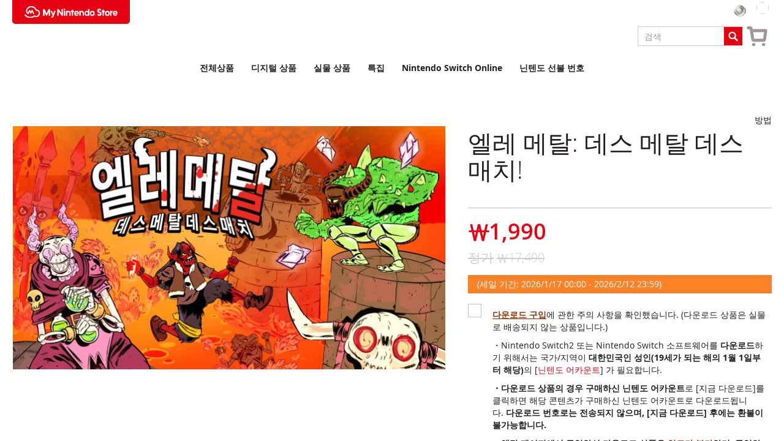

--- FILE ---
content_type: text/html; charset=UTF-8
request_url: https://store.nintendo.co.kr/70010000050146
body_size: 1905
content:
<!DOCTYPE html>
<html lang="en">
<head>
    <meta charset="utf-8">
    <meta name="viewport" content="width=device-width, initial-scale=1">
    <title></title>
    <style>
        body {
            font-family: "Arial";
        }
    </style>
    <script type="text/javascript">
    window.awsWafCookieDomainList = [];
    window.gokuProps = {
"key":"AQIDAHjcYu/GjX+QlghicBgQ/7bFaQZ+m5FKCMDnO+vTbNg96AFpJh697OXVNOeG0jftC8RNAAAAfjB8BgkqhkiG9w0BBwagbzBtAgEAMGgGCSqGSIb3DQEHATAeBglghkgBZQMEAS4wEQQMSUWlj1/8dBgjTzhsAgEQgDv9NPunm/Hx39Rb1TiTL6tTX9GouUju512kSKwn6JCsuZN2/IxyPQnl9akzEwE0aSVmIlchTKzf4UWMaw==",
          "iv":"CgAGDAePfgAAAEAF",
          "context":"OeK1R9IeH0TWy+6qh028/t8vwaFNQr+DwbDU+MKLs9m6/FdD00YeCnGdfoGzlO9+I3Aw4AQpfY6XD9Ep8MHmcXyWQs3Xma00pN79ZdZM0qRVsZrVbkRSGMNQUpqafGfM8inyPVCTRuv5OspyFoCe1V7WsvQRHI9H4VgM4FirJKyu5FxzC/qQGz1qGvZ7jUeJI40Qfo9ueRwmZ06RyjvBDBVhBAwrfU+ta37EDgKnS6VYEdKfWveioIAUsVS09fBHNFc8xXvq1DZ4rS5dfrXCZlzJoAHrWdIa2TKClYYBHY3FaOzsJG2IsSqz3GEe7DNx73mpI3MSfD+FO+HeDPZ+/NQrd1Yld7lE8nOjjjOg7KA/lcEnKuAYhuLyim415r5541ldda8w7kj4aQ=="
};
    </script>
    <script src="https://bc8c798ce26d.fbdfe8ca.ap-northeast-1.token.awswaf.com/bc8c798ce26d/6b72792ba077/031c01ee7423/challenge.js"></script>
</head>
<body>
    <div id="challenge-container"></div>
    <script type="text/javascript">
        AwsWafIntegration.saveReferrer();
        AwsWafIntegration.checkForceRefresh().then((forceRefresh) => {
            if (forceRefresh) {
                AwsWafIntegration.forceRefreshToken().then(() => {
                    window.location.reload(true);
                });
            } else {
                AwsWafIntegration.getToken().then(() => {
                    window.location.reload(true);
                });
            }
        });
    </script>
    <noscript>
        <h1>JavaScript is disabled</h1>
        In order to continue, we need to verify that you're not a robot.
        This requires JavaScript. Enable JavaScript and then reload the page.
    </noscript>
</body>
</html>

--- FILE ---
content_type: text/html; charset=UTF-8
request_url: https://store.nintendo.co.kr/70010000050146
body_size: 131085
content:
<!doctype html>
<html lang="ko">
    <head prefix="og: http://ogp.me/ns# fb: http://ogp.me/ns/fb# product: http://ogp.me/ns/product#">
        <script>
    var LOCALE = 'ko\u002DKR';
    var BASE_URL = 'https\u003A\u002F\u002Fstore.nintendo.co.kr\u002F';
    var require = {
        'baseUrl': 'https\u003A\u002F\u002Fstore.nintendo.co.kr\u002Fstatic\u002Fversion1765865279\u002Ffrontend\u002FBanyan\u002Fnok\u002Dv6\u002Fko_KR'
    };</script>        <meta charset="utf-8"/>
<meta name="title" content="엘레 메탈: 데스 메탈 데스 매치!"/>
<meta name="description" content="엘레 메탈: 데스 메탈 데스 매치!"/>
<meta name="keywords" content="엘레 메탈: 데스 메탈 데스 매치!"/>
<meta name="robots" content="INDEX,FOLLOW"/>
<meta name="viewport" content="width=device-width, initial-scale=1"/>
<meta name="format-detection" content="telephone=no"/>
<title>엘레 메탈: 데스 메탈 데스 매치!</title>
<link  rel="stylesheet" type="text/css"  media="all" href="https://store.nintendo.co.kr/static/version1765865279/frontend/Banyan/nok-v6/ko_KR/mage/calendar.css" />
<link  rel="stylesheet" type="text/css"  media="all" href="https://store.nintendo.co.kr/static/version1765865279/frontend/Banyan/nok-v6/ko_KR/css/styles-m.css" />
<link  rel="stylesheet" type="text/css"  media="all" href="https://store.nintendo.co.kr/static/version1765865279/frontend/Banyan/nok-v6/ko_KR/css/nintendo-styles.css" />
<link  rel="stylesheet" type="text/css"  media="all" href="https://store.nintendo.co.kr/static/version1765865279/frontend/Banyan/nok-v6/ko_KR/Amasty_Label/vendor/tooltipster/css/tooltipster.min.css" />
<link  rel="stylesheet" type="text/css"  media="all" href="https://store.nintendo.co.kr/static/version1765865279/frontend/Banyan/nok-v6/ko_KR/Banyan_EshopPrice/css/eshop_prices.css" />
<link  rel="stylesheet" type="text/css"  media="all" href="https://store.nintendo.co.kr/static/version1765865279/frontend/Banyan/nok-v6/ko_KR/mage/gallery/gallery.css" />
<link  rel="stylesheet" type="text/css"  media="all" href="https://store.nintendo.co.kr/static/version1765865279/frontend/Banyan/nok-v6/ko_KR/Amasty_BannersLite/css/style.css" />
<link  rel="stylesheet" type="text/css"  media="all" href="https://store.nintendo.co.kr/static/version1765865279/frontend/Banyan/nok-v6/ko_KR/Amasty_Promo/css/banner.css" />
<link  rel="stylesheet" type="text/css"  media="screen and (min-width: 768px)" href="https://store.nintendo.co.kr/static/version1765865279/frontend/Banyan/nok-v6/ko_KR/css/styles-l.css" />
<link  rel="stylesheet" type="text/css"  media="print" href="https://store.nintendo.co.kr/static/version1765865279/frontend/Banyan/nok-v6/ko_KR/css/print.css" />
<script  type="text/javascript"  src="https://store.nintendo.co.kr/static/version1765865279/frontend/Banyan/nok-v6/ko_KR/requirejs/require.min.js"></script>
<script  type="text/javascript"  src="https://store.nintendo.co.kr/static/version1765865279/frontend/Banyan/nok-v6/ko_KR/requirejs-min-resolver.min.js"></script>
<script  type="text/javascript"  src="https://store.nintendo.co.kr/static/version1765865279/frontend/Banyan/nok-v6/ko_KR/js/bundle/bundle7.min.js"></script>
<script  type="text/javascript"  src="https://store.nintendo.co.kr/static/version1765865279/frontend/Banyan/nok-v6/ko_KR/js/bundle/bundle6.min.js"></script>
<script  type="text/javascript"  src="https://store.nintendo.co.kr/static/version1765865279/frontend/Banyan/nok-v6/ko_KR/js/bundle/bundle5.min.js"></script>
<script  type="text/javascript"  src="https://store.nintendo.co.kr/static/version1765865279/frontend/Banyan/nok-v6/ko_KR/js/bundle/bundle4.min.js"></script>
<script  type="text/javascript"  src="https://store.nintendo.co.kr/static/version1765865279/frontend/Banyan/nok-v6/ko_KR/js/bundle/bundle3.min.js"></script>
<script  type="text/javascript"  src="https://store.nintendo.co.kr/static/version1765865279/frontend/Banyan/nok-v6/ko_KR/js/bundle/bundle2.min.js"></script>
<script  type="text/javascript"  src="https://store.nintendo.co.kr/static/version1765865279/frontend/Banyan/nok-v6/ko_KR/js/bundle/bundle1.min.js"></script>
<script  type="text/javascript"  src="https://store.nintendo.co.kr/static/version1765865279/frontend/Banyan/nok-v6/ko_KR/js/bundle/bundle0.min.js"></script>
<script  type="text/javascript"  src="https://store.nintendo.co.kr/static/version1765865279/frontend/Banyan/nok-v6/ko_KR/mage/requirejs/static.min.js"></script>
<script  type="text/javascript"  src="https://store.nintendo.co.kr/static/version1765865279/frontend/Banyan/nok-v6/ko_KR/requirejs-config.min.js"></script>
<script  type="text/javascript"  src="https://store.nintendo.co.kr/static/version1765865279/frontend/Banyan/nok-v6/ko_KR/mage/requirejs/mixins.min.js"></script>
<script  type="text/javascript"  src="https://store.nintendo.co.kr/static/version1765865279/frontend/Banyan/nok-v6/ko_KR/js/theme-js.min.js"></script>
<script  type="text/javascript"  src="https://store.nintendo.co.kr/static/version1765865279/frontend/Banyan/nok-v6/ko_KR/Banyan_NintendoTheme/js/show_loading_full_page.min.js"></script>
<link rel="preload" as="font" crossorigin="anonymous" href="https://store.nintendo.co.kr/static/version1765865279/frontend/Banyan/nok-v6/ko_KR/fonts/opensans/light/opensans-300.woff2" />
<link rel="preload" as="font" crossorigin="anonymous" href="https://store.nintendo.co.kr/static/version1765865279/frontend/Banyan/nok-v6/ko_KR/fonts/opensans/regular/opensans-400.woff2" />
<link rel="preload" as="font" crossorigin="anonymous" href="https://store.nintendo.co.kr/static/version1765865279/frontend/Banyan/nok-v6/ko_KR/fonts/opensans/semibold/opensans-600.woff2" />
<link rel="preload" as="font" crossorigin="anonymous" href="https://store.nintendo.co.kr/static/version1765865279/frontend/Banyan/nok-v6/ko_KR/fonts/opensans/bold/opensans-700.woff2" />
<link rel="preload" as="font" crossorigin="anonymous" href="https://store.nintendo.co.kr/static/version1765865279/frontend/Banyan/nok-v6/ko_KR/fonts/Luma-Icons.woff2" />
<link  rel="canonical" href="https://store.nintendo.co.kr/70010000050146" />
<link  rel="icon" type="image/x-icon" href="https://store.nintendo.co.kr/media/favicon/default/nokfavicon.png" />
<link  rel="shortcut icon" type="image/x-icon" href="https://store.nintendo.co.kr/media/favicon/default/nokfavicon.png" />
<script type="text/javascript">
document.addEventListener("DOMContentLoaded", function (){
  var isEnableEshopMessage = false;
  var maintenanceMessage = ""
;
  if (isEnableEshopMessage) {
    maintenanceMessage = "<strong>[e숍 관련 공지]</strong> <br><strong>현재 닌텐도 e숍의 점검이 진행되고 있습니다. <br />일부 다운로드 상품의 경우 구매가 불가능한 경우가 있으므로 양해 부탁 드립니다.<br />자세한 점검 사항은 <a href=\"https://www.nintendo.co.jp/netinfo/ko_KR/index.html\">여기</a> 를 확인해 주세요. </strong><br><br /><a href=\"https://example.com/\"></a>" + maintenanceMessage;
  }
var messageElement = document.querySelector('body > div.message.global.demo > div > p');
if (messageElement !== null) { messageElement.innerHTML = maintenanceMessage;
  messageElement.style.marginBottom = "0px";
}
});
//-->
</script>

<style>
  .message.global.demo {
     font-size: 1.5rem;
     color: #000;
     background: #eee;
    }
  .message.global.demo a, 
  .message.global.demo a:hover {
     color: #777 !important;
     font-weight: bold;
     text-decoration: underline;
  }
</style>            <script type="text/x-magento-init">
        {
            "*": {
                "Magento_PageCache/js/form-key-provider": {
                    "isPaginationCacheEnabled":
                        0                }
            }
        }
    </script>
            <!-- GOOGLE TAG MANAGER -->
            <script type="text/x-magento-init">
            {
                "*": {
                    "Magento_GoogleTagManager/js/google-tag-manager": {
                        "isCookieRestrictionModeEnabled": 0,
                        "currentWebsite": 1,
                        "cookieName": "user_allowed_save_cookie",
                        "gtmAccountId": "GTM\u002DPVF2TR4B",
                        "storeCurrencyCode": "KRW",
                        "ordersData": []                    }
                }
            }
            </script>
            <!-- END GOOGLE TAG MANAGER -->
            <script>    window.point_config = {"platinum_icon_url":"https:\/\/store.nintendo.co.kr\/static\/version1765865279\/frontend\/Banyan\/nok-v6\/ko_KR\/Banyan_PointExchangeProduct\/images\/icon_platinum_coin.png"};</script>
<!--Custom Style-->

<meta property="og:type" content="product" />
<meta property="og:title"
      content="&#xC5D8;&#xB808;&#x20;&#xBA54;&#xD0C8;&#x3A;&#x20;&#xB370;&#xC2A4;&#x20;&#xBA54;&#xD0C8;&#x20;&#xB370;&#xC2A4;&#x20;&#xB9E4;&#xCE58;&#x21;" />
<meta property="og:image"
      content="https://store.nintendo.co.kr/media/catalog/product/cache/1a36f41ada73f13bf55b35672979f097/0/7/07e721c863293348be8dd9182d412b8229a997ee9600f4ff9841778cea9c582e.jpg" />
<meta property="og:description"
      content="" />
<meta property="og:url" content="https://store.nintendo.co.kr/70010000050146" />
    <meta property="product:price:amount" content="1990"/>
    <meta property="product:price:currency"
      content="KRW"/>
    </head>
    <body data-container="body"
          data-mage-init='{"loaderAjax": {}, "loader": { "icon": "https://store.nintendo.co.kr/static/version1765865279/frontend/Banyan/nok-v6/ko_KR/images/loader-2.gif"}}'
        id="html-body" itemtype="http://schema.org/Product" itemscope="itemscope" class="nok-nhl amasty-mega-menu catalog-product-view product-70010000050146 page-layout-1column">
        
<script type="text/x-magento-init">
    {
        "*": {
            "Magento_PageBuilder/js/widget-initializer": {
                "config": {"[data-content-type=\"slider\"][data-appearance=\"default\"]":{"Magento_PageBuilder\/js\/content-type\/slider\/appearance\/default\/widget":false},"[data-content-type=\"map\"]":{"Magento_PageBuilder\/js\/content-type\/map\/appearance\/default\/widget":false},"[data-content-type=\"row\"]":{"Magento_PageBuilder\/js\/content-type\/row\/appearance\/default\/widget":false},"[data-content-type=\"tabs\"]":{"Magento_PageBuilder\/js\/content-type\/tabs\/appearance\/default\/widget":false},"[data-content-type=\"slide\"]":{"Magento_PageBuilder\/js\/content-type\/slide\/appearance\/default\/widget":{"buttonSelector":".pagebuilder-slide-button","showOverlay":"hover","dataRole":"slide"}},"[data-content-type=\"banner\"]":{"Magento_PageBuilder\/js\/content-type\/banner\/appearance\/default\/widget":{"buttonSelector":".pagebuilder-banner-button","showOverlay":"hover","dataRole":"banner"}},"[data-content-type=\"buttons\"]":{"Magento_PageBuilder\/js\/content-type\/buttons\/appearance\/inline\/widget":false},"[data-content-type=\"products\"][data-appearance=\"carousel\"]":{"Amasty_Xsearch\/js\/content-type\/products\/appearance\/carousel\/widget-override":false}},
                "breakpoints": {"desktop":{"label":"Desktop","stage":true,"default":true,"class":"desktop-switcher","icon":"Magento_PageBuilder::css\/images\/switcher\/switcher-desktop.svg","conditions":{"min-width":"1024px"},"options":{"products":{"default":{"slidesToShow":"5"}}}},"tablet":{"conditions":{"max-width":"1024px","min-width":"768px"},"options":{"products":{"default":{"slidesToShow":"4"},"continuous":{"slidesToShow":"3"}}}},"mobile":{"label":"Mobile","stage":true,"class":"mobile-switcher","icon":"Magento_PageBuilder::css\/images\/switcher\/switcher-mobile.svg","media":"only screen and (max-width: 768px)","conditions":{"max-width":"768px","min-width":"640px"},"options":{"products":{"default":{"slidesToShow":"3"}}}},"mobile-small":{"conditions":{"max-width":"640px"},"options":{"products":{"default":{"slidesToShow":"2"},"continuous":{"slidesToShow":"2"}}}}}            }
        }
    }
</script>
    <script type="text/x-magento-init">
        {"*":{"Banyan_CustomerLimit\/js\/lex-membership-confirm":{"container":"","type":"free","addToCart":"form[data-product-sku][data-product-membership-type=\"lex\"] #product-addtocart-button, form[data-product-sku][data-product-membership-type=\"lex\"][data-role=\"tocart-form\"] [type=\"submit\"]","confirmMessage":"<div data-content-type=\"row\" data-appearance=\"contained\" data-element=\"main\"><div data-enable-parallax=\"0\" data-parallax-speed=\"0.5\" data-background-images=\"{}\" data-background-type=\"image\" data-video-loop=\"true\" data-video-play-only-visible=\"true\" data-video-lazy-load=\"true\" data-video-fallback-src=\"\" data-element=\"inner\" data-pb-style=\"62312E031ACC5\"><div data-content-type=\"text\" data-appearance=\"default\" data-element=\"main\" data-pb-style=\"62312E031ACCF\"><h2 data-pb-style=\"62312E031ACD5\">&#12300;Nintendo Switch Online + &#52628;&#44032; &#54057;&#12301; &#50640; &#44032;&#51077; &#51473;&#51077;&#45768;&#45796;.<\/h2>\r\n<p data-pb-style=\"62312E031ACD9\">&#44032;&#51077; &#44592;&#44036; &#51473;&#50640;&#45716; &#44396;&#47588;&#54616;&#51648; &#50506;&#50500;&#46020; &#51060;&#50857; &#44032;&#45733;&#54620; <br>&#49345;&#54408;&#51060; &#54252;&#54632;&#46104;&#50612; &#51080;&#49845;&#45768;&#45796;&#47564;, &#44536;&#47000;&#46020; &#44396;&#47588; &#54616;&#49884;&#44192;&#49845;&#45768;&#44620;?<\/p><\/div><\/div><\/div><style>#html-body [data-pb-style=\"62312E031ACC5\"]{justify-content: flex-start; display: flex; flex-direction: column; background-position: left top; background-size: cover; background-repeat: no-repeat; background-attachment: scroll; border-style: none; border-width: 1px; border-radius: 0px; margin: 0px 0px 10px; padding: 10px;}#html-body [data-pb-style=\"62312E031ACCF\"]{border-style: none; border-width: 1px; border-radius: 0px; margin: 0px; padding: 0px;}#html-body [data-pb-style=\"62312E031ACD5\"]{text-align: center;}#html-body [data-pb-style=\"62312E031ACD9\"]{text-align: center;}<\/style>"}}}    </script>

<div class="cookie-status-message" id="cookie-status">
    The store will not work correctly when cookies are disabled.</div>
<script type="text&#x2F;javascript">document.querySelector("#cookie-status").style.display = "none";</script>
<script type="text/x-magento-init">
    {
        "*": {
            "cookieStatus": {}
        }
    }
</script>

<script type="text/x-magento-init">
    {
        "*": {
            "mage/cookies": {
                "expires": null,
                "path": "\u002F",
                "domain": ".store.nintendo.co.kr",
                "secure": true,
                "lifetime": "3600"
            }
        }
    }
</script>
    <noscript>
        <div class="message global noscript">
            <div class="content">
                <p>
                    <strong>JavaScript seems to be disabled in your browser.</strong>
                    <span>
                        For the best experience on our site, be sure to turn on Javascript in your browser.                    </span>
                </p>
            </div>
        </div>
    </noscript>
<script>    require.config({
        map: {
            '*': {
                wysiwygAdapter: 'mage/adminhtml/wysiwyg/tiny_mce/tinymceAdapter'
            }
        }
    });</script>
<script>
    window.cookiesConfig = window.cookiesConfig || {};
    window.cookiesConfig.secure = true;
</script><script>    require.config({
        paths: {
            googleMaps: 'https\u003A\u002F\u002Fmaps.googleapis.com\u002Fmaps\u002Fapi\u002Fjs\u003Fv\u003D3\u0026key\u003D'
        },
        config: {
            'Magento_PageBuilder/js/utils/map': {
                style: '',
            },
            'Magento_PageBuilder/js/content-type/map/preview': {
                apiKey: '',
                apiKeyErrorMessage: 'You\u0020must\u0020provide\u0020a\u0020valid\u0020\u003Ca\u0020href\u003D\u0027https\u003A\u002F\u002Fstore.nintendo.co.kr\u002Fadminhtml\u002Fsystem_config\u002Fedit\u002Fsection\u002Fcms\u002F\u0023cms_pagebuilder\u0027\u0020target\u003D\u0027_blank\u0027\u003EGoogle\u0020Maps\u0020API\u0020key\u003C\u002Fa\u003E\u0020to\u0020use\u0020a\u0020map.'
            },
            'Magento_PageBuilder/js/form/element/map': {
                apiKey: '',
                apiKeyErrorMessage: 'You\u0020must\u0020provide\u0020a\u0020valid\u0020\u003Ca\u0020href\u003D\u0027https\u003A\u002F\u002Fstore.nintendo.co.kr\u002Fadminhtml\u002Fsystem_config\u002Fedit\u002Fsection\u002Fcms\u002F\u0023cms_pagebuilder\u0027\u0020target\u003D\u0027_blank\u0027\u003EGoogle\u0020Maps\u0020API\u0020key\u003C\u002Fa\u003E\u0020to\u0020use\u0020a\u0020map.'
            },
        }
    });</script><script>
    require.config({
        shim: {
            'Magento_PageBuilder/js/utils/map': {
                deps: ['googleMaps']
            }
        }
    });</script>    <!-- GOOGLE TAG MANAGER -->
    <noscript>
        <iframe src="https://www.googletagmanager.com/ns.html?id=GTM-PVF2TR4B"
                height="0" width="0" style="display:none;visibility:hidden"></iframe>
    </noscript>
    <!-- END GOOGLE TAG MANAGER -->

<script type="text/x-magento-init">
    {
        "*": {
            "Magento_GoogleTagManager/js/google-tag-manager-cart": {
                "blockNames": ["category.products.list","product.info.upsell","catalog.product.related","checkout.cart.crosssell","search_result_list"],
                "cookieAddToCart": "add_to_cart",
                "cookieRemoveFromCart":
                    "remove_from_cart",
                "advancedAddToCart": "add_to_cart_advanced"
            }
        }
    }
</script>
<div class="page-wrapper"><a id="page-top" tabindex="-2"></a><header id="ammenu-header-container" class="ammenu-header-container page-header"><div class="panel wrapper"><div class="panel header"><a class="action skip contentarea"
   href="#contentarea">
    <span>
        Skip to Content    </span>
</a>
<ul class="header links"><li data-bind="scope: 'customerLink'">
    <!-- ko if: linkData().loggedIn -->
    <div class="customer-points pc">
        <!-- ko if: pointWallet().point_wallet -->
        <img class="icon-point-platinum" src="https://store.nintendo.co.kr/static/version1765865279/frontend/Banyan/nok-v6/ko_KR/Banyan_PointExchangeProduct/images/icon_platinum_coin.png" />
        <span data-bind="text: pointWallet().point_wallet.platinum"></span>
        <!-- /ko -->
    </div>
    <!-- /ko -->
</li>
<li class="header-customer-menu" data-bind="scope: 'customerLink'">
    <!-- ko if: linkData().loggedIn -->
    <a id="login-link" class="header-login-link my-account-link">
        <span data-bind="click: myAccountAction, clickBubble: false">My Account</span>
    </a>
    <div class="header-customer" data-bind="click: myAccountAction, clickBubble: false">
        <div class="header-customer-avatar">
            <!-- ko if: linkData().hasAvatar -->
            <img id="customer-avatar"  data-bind="attr: {
                               'src': linkData().customerAvatar
                          }"
            />
            <!-- /ko -->
        </div>
        <div class="header-customer-name">
            <span data-bind="text: linkData().nickname"></span>
            <div class="customer-points mobile">
                <!-- ko if: pointWallet().point_wallet -->
                <img class="icon-point-platinum" src="https://store.nintendo.co.kr/static/version1765865279/frontend/Banyan/nok-v6/ko_KR/Banyan_PointExchangeProduct/images/icon_platinum_coin.png" />
                <span data-bind="text: pointWallet().point_wallet.platinum"></span>
                <!-- /ko -->
            </div>
        </div>
    </div>
    <!-- /ko -->
    <!-- ko ifnot: linkData().loggedIn -->
    <a id="login-link" href="#" class="header-login-link" data-bind="click: linkAction">
        <span data-bind="text: linkData().linkText"></span>
    </a>
    <!-- /ko -->
</li>
<script type="text/x-magento-init">
    {"*":{"Magento_Ui\/js\/core\/app":{"components":{"customerLink":{"component":"Banyan_PointExchangeProduct\/js\/view\/head-point","loginRedirectUrl":"https:\/\/store.nintendo.co.kr\/customer\/account\/auth\/?redirect_url=https%3A%2F%2Fstore.nintendo.co.kr%2F70010000050146"}}}}}</script>
</ul></div></div><div class="header content"><div class="header-inner">
<!-- ko scope: 'index = ammenu_hamburger_toggle' -->
    <!-- ko if: $data.source.isMobile() || false -->
        <button class="ammenu-button -hamburger -trigger"
                aria-controls="ammenu-sidebar"
                aria-haspopup="menu"
                type="button"
                title="Toggling menu"
                data-bind="
                    style: {
                        color: color_settings.hamburger_icon_color
                    },
                    event: {
                        click: toggling
                    },
                    attr: {
                        'aria-expanded': isOpen().toString(),
                        'aria-hidden': $data.source.isMobile() ? 'true' : 'false'
                    }">
        </button>
                    <style>
                @media (min-width: 1025px) {
                    .ammenu-button.-hamburger.-trigger {
                        display: none;
                    }
                }
            </style>
            <!-- /ko -->
<!-- /ko -->

<a class="ammenu-logo "
   href="https://store.nintendo.co.kr/"
   title=""
   aria-label="store logo">
        <img src="https://store.nintendo.co.kr/static/version1765865279/frontend/Banyan/nok-v6/ko_KR/images/logo.svg"
             title=""
             alt=""
                                  />
</a>

<div data-block="minicart" class="minicart-wrapper">
    <a class="action showcart" href="https://store.nintendo.co.kr/checkout/cart/"
       data-bind="scope: 'minicart_content'">
        <span class="text">장바구니</span>
        <span class="counter qty empty"
              data-bind="css: { empty: !!getCartParam('summary_count') == false && !isLoading() },
               blockLoader: isLoading">
            <span class="counter-number">
                <!-- ko if: getCartParam('summary_count') -->
                <!-- ko text: getCartParam('summary_count').toLocaleString(window.LOCALE) --><!-- /ko -->
                <!-- /ko -->
            </span>
            <span class="counter-label">
            <!-- ko if: getCartParam('summary_count') -->
                <!-- ko text: getCartParam('summary_count').toLocaleString(window.LOCALE) --><!-- /ko -->
                <!-- ko i18n: 'items' --><!-- /ko -->
            <!-- /ko -->
            </span>
        </span>
    </a>
            <div class="block block-minicart"
             data-role="dropdownDialog"
             data-mage-init='{"dropdownDialog":{
                "appendTo":"[data-block=minicart]",
                "triggerTarget":".showcart",
                "timeout": "2000",
                "closeOnMouseLeave": false,
                "closeOnEscape": true,
                "triggerClass":"active",
                "parentClass":"active",
                "buttons":[]}}'>
            <div id="minicart-content-wrapper" data-bind="scope: 'minicart_content'">
                <!-- ko template: getTemplate() --><!-- /ko -->
            </div>
                    </div>
        <script>window.checkout = {"cart_limit_qty":10,"cart_limit_qty_error":"\ucd5c\ub300 \uad6c\uc785 \uc218\ub7c9\uc744 \ucd08\uacfc\ud588\uc2b5\ub2c8\ub2e4","shoppingCartUrl":"https:\/\/store.nintendo.co.kr\/checkout\/cart\/","checkoutUrl":"https:\/\/store.nintendo.co.kr\/checkout\/","updateItemQtyUrl":"https:\/\/store.nintendo.co.kr\/checkout\/sidebar\/updateItemQty\/","removeItemUrl":"https:\/\/store.nintendo.co.kr\/checkout\/sidebar\/removeItem\/","imageTemplate":"Magento_Catalog\/product\/image_with_borders","baseUrl":"https:\/\/store.nintendo.co.kr\/","minicartMaxItemsVisible":5,"websiteId":"1","maxItemsToDisplay":10,"storeId":"1","storeGroupId":"1","customerLoginUrl":"https:\/\/store.nintendo.co.kr\/customer\/account\/auth\/?redirect_url=https%3A%2F%2Fstore.nintendo.co.kr%2Fcheckout%2F","isRedirectRequired":true,"autocomplete":"off","captcha":{"user_login":{"isCaseSensitive":false,"imageHeight":50,"imageSrc":"","refreshUrl":"https:\/\/store.nintendo.co.kr\/captcha\/refresh\/","isRequired":false,"timestamp":1768838010}}}</script>    <script type="text/x-magento-init">
    {
        "[data-block='minicart']": {
            "Magento_Ui/js/core/app": {"components":{"minicart_content":{"children":{"subtotal.container":{"children":{"subtotal":{"children":{"subtotal.totals":{"config":{"display_cart_subtotal_incl_tax":0,"display_cart_subtotal_excl_tax":1,"template":"Magento_Tax\/checkout\/minicart\/subtotal\/totals"},"component":"Magento_Tax\/js\/view\/checkout\/minicart\/subtotal\/totals","children":{"subtotal.totals.msrp":{"component":"Magento_Msrp\/js\/view\/checkout\/minicart\/subtotal\/totals","config":{"displayArea":"minicart-subtotal-hidden","template":"Magento_Msrp\/checkout\/minicart\/subtotal\/totals"}}}}},"component":"uiComponent","config":{"template":"Magento_Checkout\/minicart\/subtotal"}},"exchangePointTotal":{"component":"Banyan_PointExchangeProduct\/js\/view\/minicart\/total","config":{"template":"Banyan_PointExchangeProduct\/minicart\/subtotal"}}},"component":"uiComponent","config":{"displayArea":"subtotalContainer"}},"item.renderer":{"component":"Magento_Checkout\/js\/view\/cart-item-renderer","config":{"displayArea":"defaultRenderer","template":"Magento_Checkout\/minicart\/item\/default"},"children":{"item.image":{"component":"Magento_Catalog\/js\/view\/image","config":{"template":"Magento_Catalog\/product\/image","displayArea":"itemImage"}},"checkout.cart.item.price.sidebar":{"component":"uiComponent","config":{"template":"Magento_Checkout\/minicart\/item\/price","displayArea":"priceSidebar"}}}},"extra_info":{"component":"uiComponent","config":{"displayArea":"extraInfo"}},"promotion":{"component":"uiComponent","config":{"displayArea":"promotion"}}},"config":{"itemRenderer":{"default":"defaultRenderer","simple":"defaultRenderer","virtual":"defaultRenderer"},"template":"Magento_Checkout\/minicart\/content"},"component":"Magento_Checkout\/js\/view\/minicart"}},"types":[]}        },
        "*": {
            "Magento_Ui/js/block-loader": "https\u003A\u002F\u002Fstore.nintendo.co.kr\u002Fstatic\u002Fversion1765865279\u002Ffrontend\u002FBanyan\u002Fnok\u002Dv6\u002Fko_KR\u002Fimages\u002Floader\u002D1.gif"
        }
    }
    </script>
</div>



<section class="amsearch-wrapper-block"
         data-amsearch-wrapper="block"
         data-bind="
            scope: 'amsearch_wrapper',
            mageInit: {
                'Magento_Ui/js/core/app': {
                    components: {
                        amsearch_wrapper: {
                            component: 'Amasty_Xsearch/js/wrapper',
                            data: {&quot;url&quot;:&quot;https:\/\/store.nintendo.co.kr\/amasty_xsearch\/autocomplete\/index\/&quot;,&quot;url_result&quot;:&quot;https:\/\/store.nintendo.co.kr\/catalogsearch\/result\/&quot;,&quot;url_popular&quot;:&quot;https:\/\/store.nintendo.co.kr\/search\/term\/popular\/&quot;,&quot;isDynamicWidth&quot;:false,&quot;isProductBlockEnabled&quot;:true,&quot;width&quot;:500,&quot;displaySearchButton&quot;:false,&quot;fullWidth&quot;:false,&quot;minChars&quot;:1,&quot;delay&quot;:500,&quot;currentUrlEncoded&quot;:&quot;aHR0cHM6Ly9zdG9yZS5uaW50ZW5kby5jby5rci83MDAxMDAwMDA1MDE0Ng~~&quot;,&quot;color_settings&quot;:[],&quot;popup_display&quot;:0,&quot;preloadEnabled&quot;:false,&quot;isSeoUrlsEnabled&quot;:false,&quot;seoKey&quot;:&quot;search&quot;,&quot;isSaveSearchInputValueEnabled&quot;:false}                        }
                    }
                }
            }">
    <div class="amsearch-form-block"
          data-bind="
              style: {
                    width: resized() ? data.width + 'px' : ''
              },
              css: {
                '-opened': opened
              },
              afterRender: initCssVariables">
                
<section class="amsearch-input-wrapper"
         data-bind="
            css: {
                '-dynamic-width': data.isDynamicWidth,
                '-match': $data.readyForSearch(),
                '-typed': inputValue && inputValue().length
            }">
    <input type="text"
           name="q"
           placeholder="&#xAC80;&#xC0C9;"
           class="amsearch-input"
           maxlength="128"
           role="combobox"
           aria-haspopup="false"
           aria-autocomplete="both"
           autocomplete="off"
           value=""
           aria-expanded="false"
           data-amsearch-block="input"
           data-bind="
                afterRender: initInputValue,
                hasFocus: focused,
                value: inputValue,
                event: {
                    keypress: onEnter
                },
                valueUpdate: 'input'">
    <!-- ko template: { name: templates.loader } --><!-- /ko -->
    <button class="amsearch-button -close -clear -icon"
            style="display: none"
            data-bind="
                event: {
                    click: inputValue.bind(this, '')
                },
                attr: {
                    title: $t('Clear Field')
                },
                visible: inputValue && inputValue().length">
    </button>
    <button class="amsearch-button -loupe -clear -icon -disabled"
            data-bind="
                event: {
                    click: search
                },
                css: {
                    '-disabled': !$data.match()
                },
                attr: {
                    title: $t('Search')
                }">
    </button>
</section>
        
        
<section class="amsearch-result-section"
         data-amsearch-js="results"
         style="display: none;"
         data-bind="
            css: {
                '-small': $data.data.width < 700 && !$data.data.fullWidth
            },
            afterRender: function (node) {
                initResultSection(node, 1)
            },
            style: resultSectionStyles(),
            visible: $data.opened()">
    <!-- ko if: !$data.match() && $data.preload() -->
        <!-- ko template: { name: templates.preload } --><!-- /ko -->
    <!-- /ko -->
    <!-- ko if: $data.match() -->
        <!-- ko template: { name: templates.results } --><!-- /ko -->
    <!-- /ko -->
    <!-- ko if: $data.message() && $data.message().length -->
        <!-- ko template: { name: templates.message } --><!-- /ko -->
    <!-- /ko -->
</section>
    </div>
    </section>
</div></div></header>


<section class="ammenu-robots-navigation">
    <nav class="navigation" data-action="navigation" aria-disabled="true" aria-hidden="true" tabindex="-1">
        <ul aria-disabled="true" aria-hidden="true">
                            
<li class="category-item nav-0" role="presentation">
    <a href="https://store.nintendo.co.kr/all-product"
       tabindex="-1"
       title="&#xC804;&#xCCB4;&#xC0C1;&#xD488;">
        전체상품    </a>
    </li>

                            
<li class="category-item nav-1" role="presentation">
    <a href="https://store.nintendo.co.kr/digital"
       tabindex="-1"
       title="&#xB514;&#xC9C0;&#xD138;&#x20;&#xC0C1;&#xD488;">
        디지털 상품    </a>
            <ul class="submenu">
                            
<li class="category-item nav-1-0" role="presentation">
    <a href="https://store.nintendo.co.kr/digital/switch2-software"
       tabindex="-1"
       title="Nintendo&#x20;Switch&#x20;2&#x20;-&#x20;&#xB514;&#xC9C0;&#xD138;&#x20;&#xC0C1;&#xD488;">
        Nintendo Switch 2 - 디지털 상품    </a>
    </li>

                            
<li class="category-item nav-1-1" role="presentation">
    <a href="https://store.nintendo.co.kr/digital/best-sellers"
       tabindex="-1"
       title="BEST">
        BEST    </a>
    </li>

                            
<li class="category-item nav-1-2" role="presentation">
    <a href="https://store.nintendo.co.kr/digital/recently-released"
       tabindex="-1"
       title="NEW">
        NEW    </a>
    </li>

                            
<li class="category-item nav-1-3" role="presentation">
    <a href="https://store.nintendo.co.kr/digital/sale"
       tabindex="-1"
       title="SALE">
        SALE    </a>
    </li>

                            
<li class="category-item nav-1-4" role="presentation">
    <a href="https://store.nintendo.co.kr/digital/diigital-free"
       tabindex="-1"
       title="&#xBB34;&#xB8CC;&#x20;&#xC0C1;&#xD488;">
        무료 상품    </a>
    </li>

                            
<li class="category-item nav-1-5" role="presentation">
    <a href="https://store.nintendo.co.kr/digital/digital-all"
       tabindex="-1"
       title="&#xB514;&#xC9C0;&#xD138;&#x20;&#xC804;&#xCCB4;&#x20;&#xC0C1;&#xD488;">
        디지털 전체 상품    </a>
    </li>

                    </ul>
    </li>

                            
<li class="category-item nav-2" role="presentation">
    <a href="https://store.nintendo.co.kr/physical"
       tabindex="-1"
       title="&#xC2E4;&#xBB3C;&#x20;&#xC0C1;&#xD488;">
        실물 상품    </a>
            <ul class="submenu">
                            
<li class="category-item nav-2-0" role="presentation">
    <a href="https://store.nintendo.co.kr/physical/switch2-products"
       tabindex="-1"
       title="Nintendo&#x20;Switch&#x20;2&#x20;-&#x20;&#xC2E4;&#xBB3C;&#x20;&#xC0C1;&#xD488;">
        Nintendo Switch 2 - 실물 상품    </a>
    </li>

                            
<li class="category-item nav-2-1" role="presentation">
    <a href="https://store.nintendo.co.kr/physical/accessory"
       tabindex="-1"
       title="Nintendo&#x20;Switch&#x20;-&#x20;&#xC2E4;&#xBB3C;&#x20;&#xC0C1;&#xD488;">
        Nintendo Switch - 실물 상품    </a>
    </li>

                            
<li class="category-item nav-2-2" role="presentation">
    <a href="https://store.nintendo.co.kr/physical/goods"
       tabindex="-1"
       title="&#xAD7F;&#xC988;&#x2F;&#xC18C;&#xD504;&#xD2B8;&#xC6E8;&#xC5B4;">
        굿즈/소프트웨어    </a>
    </li>

                            
<li class="category-item nav-2-3" role="presentation">
    <a href="https://store.nintendo.co.kr/physical/platinumgoods"
       tabindex="-1"
       title="&#xD50C;&#xB798;&#xD2F0;&#xB118;&#x20;&#xD3EC;&#xC778;&#xD2B8;&#x20;&#xAD50;&#xD658;&#x20;&#xC0C1;&#xD488;">
        플래티넘 포인트 교환 상품    </a>
    </li>

                            
<li class="category-item nav-2-4" role="presentation">
    <a href="https://store.nintendo.co.kr/physical/pikmin-nt"
       tabindex="-1"
       title="&#xD53C;&#xD06C;&#xBBFC;&#x20;&#xAD7F;&#xC988;&#x20;&#xD2B9;&#xC9D1;">
        피크민 굿즈 특집    </a>
    </li>

                            
<li class="category-item nav-2-5" role="presentation">
    <a href="https://store.nintendo.co.kr/physical/physical-all"
       tabindex="-1"
       title="&#xC2E4;&#xBB3C;&#x20;&#xC804;&#xCCB4;&#x20;&#xC0C1;&#xD488;">
        실물 전체 상품    </a>
    </li>

                            
<li class="category-item nav-2-6" role="presentation">
    <a href="https://store.nintendo.co.kr/physical/2025-mariogoods"
       tabindex="-1"
       title="&#xB9C8;&#xB9AC;&#xC624;&#x20;40&#xC8FC;&#xB144;&#x20;&#xAE30;&#xB150;&#x20;&#xAD7F;&#xC988;">
        마리오 40주년 기념 굿즈    </a>
    </li>

                    </ul>
    </li>

                            
<li class="category-item nav-3" role="presentation">
    <a href="https://store.nintendo.co.kr/special-category"
       tabindex="-1"
       title="&#xD2B9;&#xC9D1;">
        특집    </a>
            <ul class="submenu">
                            
<li class="category-item nav-3-0" role="presentation">
    <a href="https://store.nintendo.co.kr/special-category/nintendo-pickup"
       tabindex="-1"
       title="Nintendo&#x20;Switch&#x20;Pick&#x20;up">
        Nintendo Switch Pick up    </a>
    </li>

                            
<li class="category-item nav-3-1" role="presentation">
    <a href="https://store.nintendo.co.kr/special-category/mouse"
       tabindex="-1"
       title="&#xB9C8;&#xC6B0;&#xC2A4;&#x20;&#xC870;&#xC791;&#xC744;&#x20;&#xC990;&#xAE38;&#x20;&#xC218;&#x20;&#xC788;&#xB294;&#x20;&#xAC8C;&#xC784;&#x20;&#xD2B9;&#xC9D1;">
        마우스 조작을 즐길 수 있는 게임 특집    </a>
    </li>

                            
<li class="category-item nav-3-2" role="presentation">
    <a href="https://store.nintendo.co.kr/special-category/upgrade-pass"
       tabindex="-1"
       title="&#xC5C5;&#xADF8;&#xB808;&#xC774;&#xB4DC;&#x20;&#xD328;&#xC2A4;&#x20;&#xC18C;&#xAC1C;">
        업그레이드 패스 소개    </a>
    </li>

                            
<li class="category-item nav-3-3" role="presentation">
    <a href="https://store.nintendo.co.kr/special-category/2025-software-pickup"
       tabindex="-1"
       title="2025&#xB144;&#x20;&#xBC1C;&#xB9E4;&#x20;&#xC18C;&#xD504;&#xD2B8;&#xC6E8;&#xC5B4;&#x20;&#xD53D;&#xC5C5;">
        2025년 발매 소프트웨어 픽업    </a>
    </li>

                    </ul>
    </li>

                            
<li class="category-item nav-4" role="presentation">
    <a href="https://store.nintendo.co.kr/nintendo-switch-online"
       tabindex="-1"
       title="Nintendo&#x20;Switch&#x20;Online">
        Nintendo Switch Online    </a>
    </li>

                            
<li class="category-item nav-5" role="presentation">
    <a href="https://store.nintendo.co.kr/nintendo-ecash"
       tabindex="-1"
       title="&#xB2CC;&#xD150;&#xB3C4;&#x20;&#xC120;&#xBD88;&#x20;&#xBC88;&#xD638;">
        닌텐도 선불 번호    </a>
    </li>

                    </ul>
    </nav>
</section>

<section class="ammenu-menu-wrapper"
         data-nosnippet
         data-bind="
            scope: 'ammenu_wrapper',
            mageInit: {
                'Magento_Ui/js/core/app': {
                    components: {
                        'ammenu_wrapper': {
                            component: 'Amasty_MegaMenuLite/js/wrapper',
                            data: {&quot;type&quot;:{&quot;value&quot;:0,&quot;label&quot;:&quot;do not show&quot;},&quot;submenu_type&quot;:false,&quot;width&quot;:0,&quot;width_value&quot;:0,&quot;column_count&quot;:4,&quot;hide_content&quot;:false,&quot;desktop_font&quot;:700,&quot;mobile_font&quot;:700,&quot;elems&quot;:[{&quot;type&quot;:{&quot;value&quot;:1,&quot;label&quot;:&quot;vertical&quot;},&quot;submenu_type&quot;:false,&quot;width&quot;:0,&quot;width_value&quot;:0,&quot;column_count&quot;:4,&quot;hide_content&quot;:true,&quot;desktop_font&quot;:&quot;700&quot;,&quot;mobile_font&quot;:&quot;700&quot;,&quot;elems&quot;:[],&quot;__disableTmpl&quot;:true,&quot;name&quot;:&quot;\uc804\uccb4\uc0c1\ud488&quot;,&quot;is_category&quot;:true,&quot;id&quot;:&quot;category-node-47&quot;,&quot;status&quot;:1,&quot;sort_order&quot;:&quot;0&quot;,&quot;url&quot;:&quot;https:\/\/store.nintendo.co.kr\/all-product&quot;,&quot;current&quot;:false},{&quot;type&quot;:{&quot;value&quot;:1,&quot;label&quot;:&quot;vertical&quot;},&quot;submenu_type&quot;:false,&quot;width&quot;:0,&quot;width_value&quot;:0,&quot;column_count&quot;:4,&quot;hide_content&quot;:false,&quot;desktop_font&quot;:&quot;700&quot;,&quot;mobile_font&quot;:&quot;700&quot;,&quot;elems&quot;:[{&quot;type&quot;:{&quot;value&quot;:0,&quot;label&quot;:&quot;do not show&quot;},&quot;submenu_type&quot;:false,&quot;width&quot;:0,&quot;width_value&quot;:0,&quot;column_count&quot;:4,&quot;hide_content&quot;:false,&quot;desktop_font&quot;:&quot;700&quot;,&quot;mobile_font&quot;:700,&quot;elems&quot;:[],&quot;__disableTmpl&quot;:true,&quot;name&quot;:&quot;Nintendo Switch 2 - \ub514\uc9c0\ud138 \uc0c1\ud488&quot;,&quot;is_category&quot;:true,&quot;id&quot;:&quot;category-node-64&quot;,&quot;status&quot;:1,&quot;sort_order&quot;:null,&quot;content&quot;:&quot;&lt;div data-content-type=\&quot;html\&quot; data-appearance=\&quot;default\&quot; data-element=\&quot;main\&quot; data-decoded=\&quot;true\&quot;&gt;&lt;\/div&gt;&quot;,&quot;url&quot;:&quot;https:\/\/store.nintendo.co.kr\/digital\/switch2-software&quot;,&quot;current&quot;:false},{&quot;type&quot;:{&quot;value&quot;:0,&quot;label&quot;:&quot;do not show&quot;},&quot;submenu_type&quot;:false,&quot;width&quot;:0,&quot;width_value&quot;:0,&quot;column_count&quot;:4,&quot;hide_content&quot;:false,&quot;desktop_font&quot;:&quot;700&quot;,&quot;mobile_font&quot;:700,&quot;elems&quot;:[],&quot;__disableTmpl&quot;:true,&quot;name&quot;:&quot;BEST&quot;,&quot;is_category&quot;:true,&quot;id&quot;:&quot;category-node-7&quot;,&quot;status&quot;:1,&quot;sort_order&quot;:null,&quot;content&quot;:&quot;&lt;div data-content-type=\&quot;html\&quot; data-appearance=\&quot;default\&quot; data-element=\&quot;main\&quot; data-decoded=\&quot;true\&quot;&gt;&lt;\/div&gt;&quot;,&quot;url&quot;:&quot;https:\/\/store.nintendo.co.kr\/digital\/best-sellers&quot;,&quot;current&quot;:false},{&quot;type&quot;:{&quot;value&quot;:0,&quot;label&quot;:&quot;do not show&quot;},&quot;submenu_type&quot;:false,&quot;width&quot;:0,&quot;width_value&quot;:0,&quot;column_count&quot;:4,&quot;hide_content&quot;:false,&quot;desktop_font&quot;:&quot;700&quot;,&quot;mobile_font&quot;:700,&quot;elems&quot;:[],&quot;__disableTmpl&quot;:true,&quot;name&quot;:&quot;NEW&quot;,&quot;is_category&quot;:true,&quot;id&quot;:&quot;category-node-8&quot;,&quot;status&quot;:1,&quot;sort_order&quot;:null,&quot;content&quot;:&quot;&lt;div data-content-type=\&quot;html\&quot; data-appearance=\&quot;default\&quot; data-element=\&quot;main\&quot; data-decoded=\&quot;true\&quot;&gt;&lt;\/div&gt;&quot;,&quot;url&quot;:&quot;https:\/\/store.nintendo.co.kr\/digital\/recently-released&quot;,&quot;current&quot;:false},{&quot;type&quot;:{&quot;value&quot;:0,&quot;label&quot;:&quot;do not show&quot;},&quot;submenu_type&quot;:false,&quot;width&quot;:0,&quot;width_value&quot;:0,&quot;column_count&quot;:4,&quot;hide_content&quot;:false,&quot;desktop_font&quot;:&quot;700&quot;,&quot;mobile_font&quot;:700,&quot;elems&quot;:[],&quot;__disableTmpl&quot;:true,&quot;name&quot;:&quot;SALE&quot;,&quot;is_category&quot;:true,&quot;id&quot;:&quot;category-node-22&quot;,&quot;status&quot;:1,&quot;sort_order&quot;:null,&quot;content&quot;:&quot;&lt;div data-content-type=\&quot;html\&quot; data-appearance=\&quot;default\&quot; data-element=\&quot;main\&quot; data-decoded=\&quot;true\&quot;&gt;&lt;\/div&gt;&quot;,&quot;url&quot;:&quot;https:\/\/store.nintendo.co.kr\/digital\/sale&quot;,&quot;current&quot;:false},{&quot;type&quot;:{&quot;value&quot;:0,&quot;label&quot;:&quot;do not show&quot;},&quot;submenu_type&quot;:false,&quot;width&quot;:0,&quot;width_value&quot;:0,&quot;column_count&quot;:4,&quot;hide_content&quot;:false,&quot;desktop_font&quot;:700,&quot;mobile_font&quot;:700,&quot;elems&quot;:[],&quot;__disableTmpl&quot;:true,&quot;name&quot;:&quot;\ubb34\ub8cc \uc0c1\ud488&quot;,&quot;is_category&quot;:true,&quot;id&quot;:&quot;category-node-51&quot;,&quot;status&quot;:1,&quot;sort_order&quot;:null,&quot;content&quot;:&quot;&quot;,&quot;url&quot;:&quot;https:\/\/store.nintendo.co.kr\/digital\/diigital-free&quot;,&quot;current&quot;:false},{&quot;type&quot;:{&quot;value&quot;:0,&quot;label&quot;:&quot;do not show&quot;},&quot;submenu_type&quot;:false,&quot;width&quot;:0,&quot;width_value&quot;:0,&quot;column_count&quot;:4,&quot;hide_content&quot;:true,&quot;desktop_font&quot;:&quot;700&quot;,&quot;mobile_font&quot;:700,&quot;elems&quot;:[],&quot;__disableTmpl&quot;:true,&quot;name&quot;:&quot;\ub514\uc9c0\ud138 \uc804\uccb4 \uc0c1\ud488&quot;,&quot;is_category&quot;:true,&quot;id&quot;:&quot;category-node-48&quot;,&quot;status&quot;:1,&quot;sort_order&quot;:null,&quot;url&quot;:&quot;https:\/\/store.nintendo.co.kr\/digital\/digital-all&quot;,&quot;current&quot;:false}],&quot;__disableTmpl&quot;:true,&quot;name&quot;:&quot;\ub514\uc9c0\ud138 \uc0c1\ud488&quot;,&quot;is_category&quot;:true,&quot;id&quot;:&quot;category-node-3&quot;,&quot;status&quot;:1,&quot;sort_order&quot;:&quot;1&quot;,&quot;content&quot;:&quot;&lt;div data-content-type=\&quot;html\&quot; data-appearance=\&quot;default\&quot; data-element=\&quot;main\&quot; data-decoded=\&quot;true\&quot;&gt;&lt;div class=\&quot;mmenu-sub-category\&quot;&gt;\n    &lt;div class=\&quot;mmenu-inbox\&quot;&gt;\n        &lt;a class=\&quot;sub-category-title\&quot; href=\&quot;https:\/\/store.nintendo.co.kr\/digital\/switch2-software\&quot;&gt;Nintendo Switch 2 - \ub514\uc9c0\ud138 \uc0c1\ud488&lt;\/a&gt;\n    &lt;\/div&gt;\n    &lt;div class=\&quot;mmenu-inbox\&quot;&gt;\n        &lt;a class=\&quot;sub-category-title\&quot; href=\&quot;https:\/\/store.nintendo.co.kr\/games\/best-sellers\&quot;&gt;BEST&lt;\/a&gt;\n    &lt;\/div&gt;\n    &lt;div class=\&quot;mmenu-inbox\&quot;&gt;\n        &lt;a class=\&quot;sub-category-title\&quot; href=\&quot;https:\/\/store.nintendo.co.kr\/games\/recently-released\&quot;&gt;NEW&lt;\/a&gt;\n  &lt;\/div&gt;\n    &lt;div class=\&quot;mmenu-inbox\&quot;&gt;\n        &lt;a class=\&quot;sub-category-title\&quot; href=\&quot;https:\/\/store.nintendo.co.kr\/games\/sale\&quot;&gt;SALE&lt;\/a&gt;\n &lt;\/div&gt;\n       &lt;div class=\&quot;mmenu-inbox\&quot;&gt;\n        &lt;a class=\&quot;sub-category-title\&quot; href=\&quot;https:\/\/store.nintendo.co.kr\/digital\/diigital-free\&quot;&gt;\ubb34\ub8cc \uc0c1\ud488&lt;\/a&gt;\n&lt;\/div&gt;\n    &lt;div class=\&quot;mmenu-inbox\&quot;&gt;\n        &lt;a class=\&quot;sub-category-title\&quot; href=\&quot;https:\/\/store.nintendo.co.kr\/digital\/digital-all\&quot;&gt;\ub514\uc9c0\ud138 \uc804\uccb4 \uc0c1\ud488&lt;\/a&gt;\n&lt;\/div&gt;\n    &lt;\/div&gt;\n&lt;\/div&gt;\n&lt;p class=\&quot;mmenu-viewall\&quot;&gt;&lt;a href=\&quot;https:\/\/store.nintendo.co.kr\/games\&quot;&gt;\ub514\uc9c0\ud138 \uc0c1\ud488 \ubc14\ub85c\uac00\uae30&lt;\/a&gt;&lt;\/p&gt;&lt;\/div&gt;&quot;,&quot;url&quot;:&quot;https:\/\/store.nintendo.co.kr\/digital&quot;,&quot;current&quot;:false},{&quot;type&quot;:{&quot;value&quot;:1,&quot;label&quot;:&quot;vertical&quot;},&quot;submenu_type&quot;:false,&quot;width&quot;:0,&quot;width_value&quot;:0,&quot;column_count&quot;:4,&quot;hide_content&quot;:false,&quot;desktop_font&quot;:&quot;700&quot;,&quot;mobile_font&quot;:&quot;700&quot;,&quot;elems&quot;:[{&quot;type&quot;:{&quot;value&quot;:0,&quot;label&quot;:&quot;do not show&quot;},&quot;submenu_type&quot;:false,&quot;width&quot;:0,&quot;width_value&quot;:0,&quot;column_count&quot;:4,&quot;hide_content&quot;:false,&quot;desktop_font&quot;:700,&quot;mobile_font&quot;:700,&quot;elems&quot;:[],&quot;__disableTmpl&quot;:true,&quot;name&quot;:&quot;Nintendo Switch 2 - \uc2e4\ubb3c \uc0c1\ud488&quot;,&quot;is_category&quot;:true,&quot;id&quot;:&quot;category-node-65&quot;,&quot;status&quot;:1,&quot;sort_order&quot;:null,&quot;content&quot;:&quot;&quot;,&quot;url&quot;:&quot;https:\/\/store.nintendo.co.kr\/physical\/switch2-products&quot;,&quot;current&quot;:false},{&quot;type&quot;:{&quot;value&quot;:0,&quot;label&quot;:&quot;do not show&quot;},&quot;submenu_type&quot;:false,&quot;width&quot;:0,&quot;width_value&quot;:0,&quot;column_count&quot;:4,&quot;hide_content&quot;:false,&quot;desktop_font&quot;:&quot;700&quot;,&quot;mobile_font&quot;:700,&quot;elems&quot;:[],&quot;__disableTmpl&quot;:true,&quot;name&quot;:&quot;Nintendo Switch - \uc2e4\ubb3c \uc0c1\ud488&quot;,&quot;is_category&quot;:true,&quot;id&quot;:&quot;category-node-21&quot;,&quot;status&quot;:1,&quot;sort_order&quot;:null,&quot;content&quot;:&quot;&lt;div data-content-type=\&quot;html\&quot; data-appearance=\&quot;default\&quot; data-element=\&quot;main\&quot; data-decoded=\&quot;true\&quot;&gt;&lt;\/div&gt;&quot;,&quot;url&quot;:&quot;https:\/\/store.nintendo.co.kr\/physical\/accessory&quot;,&quot;current&quot;:false},{&quot;type&quot;:{&quot;value&quot;:0,&quot;label&quot;:&quot;do not show&quot;},&quot;submenu_type&quot;:false,&quot;width&quot;:0,&quot;width_value&quot;:0,&quot;column_count&quot;:4,&quot;hide_content&quot;:false,&quot;desktop_font&quot;:&quot;700&quot;,&quot;mobile_font&quot;:700,&quot;elems&quot;:[],&quot;__disableTmpl&quot;:true,&quot;name&quot;:&quot;\uad7f\uc988\/\uc18c\ud504\ud2b8\uc6e8\uc5b4&quot;,&quot;is_category&quot;:true,&quot;id&quot;:&quot;category-node-44&quot;,&quot;status&quot;:1,&quot;sort_order&quot;:null,&quot;content&quot;:&quot;&lt;div data-content-type=\&quot;html\&quot; data-appearance=\&quot;default\&quot; data-element=\&quot;main\&quot; data-decoded=\&quot;true\&quot;&gt;&lt;\/div&gt;&quot;,&quot;url&quot;:&quot;https:\/\/store.nintendo.co.kr\/physical\/goods&quot;,&quot;current&quot;:false},{&quot;type&quot;:{&quot;value&quot;:0,&quot;label&quot;:&quot;do not show&quot;},&quot;submenu_type&quot;:false,&quot;width&quot;:0,&quot;width_value&quot;:0,&quot;column_count&quot;:4,&quot;hide_content&quot;:false,&quot;desktop_font&quot;:&quot;700&quot;,&quot;mobile_font&quot;:700,&quot;elems&quot;:[],&quot;__disableTmpl&quot;:true,&quot;name&quot;:&quot;\ud50c\ub798\ud2f0\ub118 \ud3ec\uc778\ud2b8 \uad50\ud658 \uc0c1\ud488&quot;,&quot;is_category&quot;:true,&quot;id&quot;:&quot;category-node-28&quot;,&quot;status&quot;:1,&quot;sort_order&quot;:null,&quot;content&quot;:&quot;&lt;div data-content-type=\&quot;html\&quot; data-appearance=\&quot;default\&quot; data-element=\&quot;main\&quot; data-decoded=\&quot;true\&quot;&gt;&lt;\/div&gt;&quot;,&quot;url&quot;:&quot;https:\/\/store.nintendo.co.kr\/physical\/platinumgoods&quot;,&quot;current&quot;:false},{&quot;type&quot;:{&quot;value&quot;:0,&quot;label&quot;:&quot;do not show&quot;},&quot;submenu_type&quot;:false,&quot;width&quot;:0,&quot;width_value&quot;:0,&quot;column_count&quot;:4,&quot;hide_content&quot;:false,&quot;desktop_font&quot;:700,&quot;mobile_font&quot;:700,&quot;elems&quot;:[],&quot;__disableTmpl&quot;:true,&quot;name&quot;:&quot;\ud53c\ud06c\ubbfc \uad7f\uc988 \ud2b9\uc9d1&quot;,&quot;is_category&quot;:true,&quot;id&quot;:&quot;category-node-63&quot;,&quot;status&quot;:1,&quot;sort_order&quot;:null,&quot;content&quot;:&quot;&quot;,&quot;url&quot;:&quot;https:\/\/store.nintendo.co.kr\/physical\/pikmin-nt&quot;,&quot;current&quot;:false},{&quot;type&quot;:{&quot;value&quot;:0,&quot;label&quot;:&quot;do not show&quot;},&quot;submenu_type&quot;:false,&quot;width&quot;:0,&quot;width_value&quot;:0,&quot;column_count&quot;:4,&quot;hide_content&quot;:false,&quot;desktop_font&quot;:&quot;700&quot;,&quot;mobile_font&quot;:700,&quot;elems&quot;:[],&quot;__disableTmpl&quot;:true,&quot;name&quot;:&quot;\uc2e4\ubb3c \uc804\uccb4 \uc0c1\ud488&quot;,&quot;is_category&quot;:true,&quot;id&quot;:&quot;category-node-49&quot;,&quot;status&quot;:1,&quot;sort_order&quot;:null,&quot;content&quot;:&quot;&lt;div data-content-type=\&quot;html\&quot; data-appearance=\&quot;default\&quot; data-element=\&quot;main\&quot; data-decoded=\&quot;true\&quot;&gt;&lt;\/div&gt;&quot;,&quot;url&quot;:&quot;https:\/\/store.nintendo.co.kr\/physical\/physical-all&quot;,&quot;current&quot;:false},{&quot;type&quot;:{&quot;value&quot;:0,&quot;label&quot;:&quot;do not show&quot;},&quot;submenu_type&quot;:false,&quot;width&quot;:0,&quot;width_value&quot;:0,&quot;column_count&quot;:4,&quot;hide_content&quot;:false,&quot;desktop_font&quot;:700,&quot;mobile_font&quot;:700,&quot;elems&quot;:[],&quot;__disableTmpl&quot;:true,&quot;name&quot;:&quot;\ub9c8\ub9ac\uc624 40\uc8fc\ub144 \uae30\ub150 \uad7f\uc988&quot;,&quot;is_category&quot;:true,&quot;id&quot;:&quot;category-node-78&quot;,&quot;status&quot;:1,&quot;sort_order&quot;:null,&quot;content&quot;:&quot;&quot;,&quot;url&quot;:&quot;https:\/\/store.nintendo.co.kr\/physical\/2025-mariogoods&quot;,&quot;current&quot;:false}],&quot;__disableTmpl&quot;:true,&quot;name&quot;:&quot;\uc2e4\ubb3c \uc0c1\ud488&quot;,&quot;is_category&quot;:true,&quot;id&quot;:&quot;category-node-43&quot;,&quot;status&quot;:1,&quot;sort_order&quot;:&quot;2&quot;,&quot;content&quot;:&quot;&lt;div data-content-type=\&quot;html\&quot; data-appearance=\&quot;default\&quot; data-element=\&quot;main\&quot; data-decoded=\&quot;true\&quot;&gt;&lt;div class=\&quot;mmenu-sub-category\&quot;&gt;\r\n    &lt;div class=\&quot;mmenu-inbox\&quot;&gt;\r\n        &lt;a class=\&quot;sub-category-title\&quot; href=\&quot;https:\/\/store.nintendo.co.kr\/physical\/switch2-products\&quot;&gt;Nintendo Switch 2 - \uc2e4\ubb3c \uc0c1\ud488&lt;\/a&gt;\r\n    &lt;\/div&gt;\r\n    &lt;div class=\&quot;mmenu-inbox\&quot;&gt;\r\n        &lt;a class=\&quot;sub-category-title\&quot; href=\&quot;https:\/\/store.nintendo.co.kr\/physical\/accessory\&quot;&gt;Nintendo Switch - \uc2e4\ubb3c \uc0c1\ud488&lt;\/a&gt;\r\n    &lt;\/div&gt;\r\n    &lt;div class=\&quot;mmenu-inbox\&quot;&gt;\r\n        &lt;a class=\&quot;sub-category-title\&quot; href=\&quot;https:\/\/store.nintendo.co.kr\/physical\/goods\&quot;&gt;\uad7f\uc988\/\uc18c\ud504\ud2b8\uc6e8\uc5b4&lt;\/a&gt;\r\n\u3000  &lt;\/div&gt;\r\n    &lt;div class=\&quot;mmenu-inbox\&quot;&gt;\r\n        &lt;a class=\&quot;sub-category-title\&quot; href=\&quot;https:\/\/store.nintendo.co.kr\/physical\/2025-mariogoods\&quot;&gt;\ub9c8\ub9ac\uc624 40\uc8fc\ub144 \uae30\ub150 \uad7f\uc988&lt;\/a&gt;\r\n    &lt;\/div&gt;\r\n    &lt;div class=\&quot;mmenu-inbox\&quot;&gt;\r\n        &lt;a class=\&quot;sub-category-title\&quot; href=\&quot;https:\/\/store.nintendo.co.kr\/physical\/pikmin-nt-ex\&quot;&gt;\ud53c\ud06c\ubbfc \uad7f\uc988 \ud2b9\uc9d1&lt;\/a&gt;\r\n    &lt;\/div&gt;\r\n    &lt;div class=\&quot;mmenu-inbox\&quot;&gt;\r\n        &lt;a class=\&quot;sub-category-title\&quot; href=\&quot;https:\/\/store.nintendo.co.kr\/physical\/platinumgoods\&quot;&gt;\ud50c\ub798\ud2f0\ub118 \ud3ec\uc778\ud2b8 \uad50\ud658 \uc0c1\ud488&lt;\/a&gt;\r\n    &lt;\/div&gt;\r\n    &lt;div class=\&quot;mmenu-inbox\&quot;&gt;\r\n        &lt;a class=\&quot;sub-category-title\&quot; href=\&quot;https:\/\/store.nintendo.co.kr\/physical\/physical-all\&quot;&gt;\uc2e4\ubb3c \uc804\uccb4 \uc0c1\ud488&lt;\/a&gt;\r\n    &lt;\/div&gt;\r\n&lt;\/div&gt;\r\n&lt;p class=\&quot;mmenu-viewall\&quot;&gt;&lt;a href=\&quot;https:\/\/store.nintendo.co.kr\/physical\&quot;&gt;\uc2e4\ubb3c \uc0c1\ud488 \ubc14\ub85c\uac00\uae30&lt;\/a&gt;&lt;\/p&gt;&lt;\/div&gt;&quot;,&quot;url&quot;:&quot;https:\/\/store.nintendo.co.kr\/physical&quot;,&quot;current&quot;:false},{&quot;type&quot;:{&quot;value&quot;:1,&quot;label&quot;:&quot;vertical&quot;},&quot;submenu_type&quot;:false,&quot;width&quot;:0,&quot;width_value&quot;:0,&quot;column_count&quot;:4,&quot;hide_content&quot;:false,&quot;desktop_font&quot;:&quot;700&quot;,&quot;mobile_font&quot;:&quot;700&quot;,&quot;elems&quot;:[{&quot;type&quot;:{&quot;value&quot;:0,&quot;label&quot;:&quot;do not show&quot;},&quot;submenu_type&quot;:false,&quot;width&quot;:0,&quot;width_value&quot;:0,&quot;column_count&quot;:4,&quot;hide_content&quot;:false,&quot;desktop_font&quot;:&quot;700&quot;,&quot;mobile_font&quot;:700,&quot;elems&quot;:[],&quot;__disableTmpl&quot;:true,&quot;name&quot;:&quot;Nintendo Switch Pick up&quot;,&quot;is_category&quot;:true,&quot;id&quot;:&quot;category-node-54&quot;,&quot;status&quot;:1,&quot;sort_order&quot;:null,&quot;content&quot;:&quot;&lt;div data-content-type=\&quot;html\&quot; data-appearance=\&quot;default\&quot; data-element=\&quot;main\&quot; data-decoded=\&quot;true\&quot;&gt;&lt;\/div&gt;&quot;,&quot;url&quot;:&quot;https:\/\/store.nintendo.co.kr\/special-category\/nintendo-pickup&quot;,&quot;current&quot;:false},{&quot;type&quot;:{&quot;value&quot;:0,&quot;label&quot;:&quot;do not show&quot;},&quot;submenu_type&quot;:false,&quot;width&quot;:0,&quot;width_value&quot;:0,&quot;column_count&quot;:4,&quot;hide_content&quot;:false,&quot;desktop_font&quot;:&quot;700&quot;,&quot;mobile_font&quot;:700,&quot;elems&quot;:[],&quot;__disableTmpl&quot;:true,&quot;name&quot;:&quot;\ub9c8\uc6b0\uc2a4 \uc870\uc791\uc744 \uc990\uae38 \uc218 \uc788\ub294 \uac8c\uc784 \ud2b9\uc9d1&quot;,&quot;is_category&quot;:true,&quot;id&quot;:&quot;category-node-59&quot;,&quot;status&quot;:1,&quot;sort_order&quot;:null,&quot;content&quot;:&quot;&lt;div data-content-type=\&quot;html\&quot; data-appearance=\&quot;default\&quot; data-element=\&quot;main\&quot; data-decoded=\&quot;true\&quot;&gt;&lt;\/div&gt;&quot;,&quot;url&quot;:&quot;https:\/\/store.nintendo.co.kr\/special-category\/mouse&quot;,&quot;current&quot;:false},{&quot;type&quot;:{&quot;value&quot;:0,&quot;label&quot;:&quot;do not show&quot;},&quot;submenu_type&quot;:false,&quot;width&quot;:0,&quot;width_value&quot;:0,&quot;column_count&quot;:4,&quot;hide_content&quot;:false,&quot;desktop_font&quot;:700,&quot;mobile_font&quot;:700,&quot;elems&quot;:[],&quot;__disableTmpl&quot;:true,&quot;name&quot;:&quot;\uc5c5\uadf8\ub808\uc774\ub4dc \ud328\uc2a4 \uc18c\uac1c&quot;,&quot;is_category&quot;:true,&quot;id&quot;:&quot;category-node-69&quot;,&quot;status&quot;:1,&quot;sort_order&quot;:null,&quot;content&quot;:&quot;&quot;,&quot;url&quot;:&quot;https:\/\/store.nintendo.co.kr\/special-category\/upgrade-pass&quot;,&quot;current&quot;:false},{&quot;type&quot;:{&quot;value&quot;:0,&quot;label&quot;:&quot;do not show&quot;},&quot;submenu_type&quot;:false,&quot;width&quot;:0,&quot;width_value&quot;:0,&quot;column_count&quot;:4,&quot;hide_content&quot;:false,&quot;desktop_font&quot;:700,&quot;mobile_font&quot;:700,&quot;elems&quot;:[],&quot;__disableTmpl&quot;:true,&quot;name&quot;:&quot;2025\ub144 \ubc1c\ub9e4 \uc18c\ud504\ud2b8\uc6e8\uc5b4 \ud53d\uc5c5&quot;,&quot;is_category&quot;:true,&quot;id&quot;:&quot;category-node-71&quot;,&quot;status&quot;:1,&quot;sort_order&quot;:null,&quot;content&quot;:&quot;&quot;,&quot;url&quot;:&quot;https:\/\/store.nintendo.co.kr\/special-category\/2025-software-pickup&quot;,&quot;current&quot;:false}],&quot;__disableTmpl&quot;:true,&quot;name&quot;:&quot;\ud2b9\uc9d1&quot;,&quot;is_category&quot;:true,&quot;id&quot;:&quot;category-node-46&quot;,&quot;status&quot;:1,&quot;sort_order&quot;:&quot;3&quot;,&quot;content&quot;:&quot;&lt;div data-content-type=\&quot;html\&quot; data-appearance=\&quot;default\&quot; data-element=\&quot;main\&quot; data-decoded=\&quot;true\&quot;&gt;&lt;div class=\&quot;mmenu-sub-category\&quot;&gt;\n&lt;div class=\&quot;mmenu-inbox\&quot;&gt;\n\u3000\u3000&lt;\/div&gt;\n&lt;div class=\&quot;mmenu-inbox\&quot;&gt;\n        &lt;a class=\&quot;sub-category-title\&quot; href=\&quot;https:\/\/store.nintendo.co.kr\/special-category\/move-software\&quot;&gt;\ub9c8\uc6b0\uc2a4 \uc870\uc791\uc744 \uc990\uae38 \uc218 \uc788\ub294 \uac8c\uc784 \ud2b9\uc9d1&lt;\/a&gt;\n\u3000\u3000&lt;\/div&gt;\n&lt;div class=\&quot;mmenu-inbox\&quot;&gt;\n        &lt;a class=\&quot;sub-category-title\&quot; href=\&quot;https:\/\/store.nintendo.co.kr\/special-category\/upgrade-pass\&quot;&gt;\uc5c5\uadf8\ub808\uc774\ub4dc \ud328\uc2a4 \uc18c\uac1c&lt;\/a&gt;\n    &lt;\/div&gt;\n&lt;div class=\&quot;mmenu-inbox\&quot;&gt;\n        &lt;a class=\&quot;sub-category-title\&quot; href=\&quot;https:\/\/store.nintendo.co.kr\/special-category\/pikmin-special\&quot;&gt;Nintendo Switch Pick up&lt;\/a&gt;\n    &lt;\/div&gt;\n&lt;\/div&gt;\n&lt;p class=\&quot;mmenu-viewall\&quot;&gt;&lt;a href=\&quot;https:\/\/store.nintendo.co.kr\/special-category\&quot;&gt;\ud2b9\uc9d1 \ubc14\ub85c\uac00\uae30&lt;\/a&gt;&lt;\/p&gt;&lt;\/div&gt;&quot;,&quot;url&quot;:&quot;https:\/\/store.nintendo.co.kr\/special-category&quot;,&quot;current&quot;:false},{&quot;type&quot;:{&quot;value&quot;:1,&quot;label&quot;:&quot;vertical&quot;},&quot;submenu_type&quot;:false,&quot;width&quot;:0,&quot;width_value&quot;:0,&quot;column_count&quot;:4,&quot;hide_content&quot;:true,&quot;desktop_font&quot;:&quot;700&quot;,&quot;mobile_font&quot;:&quot;700&quot;,&quot;elems&quot;:[],&quot;__disableTmpl&quot;:true,&quot;name&quot;:&quot;Nintendo Switch Online&quot;,&quot;is_category&quot;:true,&quot;id&quot;:&quot;category-node-15&quot;,&quot;status&quot;:1,&quot;sort_order&quot;:&quot;4&quot;,&quot;url&quot;:&quot;https:\/\/store.nintendo.co.kr\/nintendo-switch-online&quot;,&quot;current&quot;:false},{&quot;type&quot;:{&quot;value&quot;:1,&quot;label&quot;:&quot;vertical&quot;},&quot;submenu_type&quot;:false,&quot;width&quot;:0,&quot;width_value&quot;:0,&quot;column_count&quot;:4,&quot;hide_content&quot;:true,&quot;desktop_font&quot;:&quot;700&quot;,&quot;mobile_font&quot;:700,&quot;elems&quot;:[],&quot;__disableTmpl&quot;:true,&quot;name&quot;:&quot;\ub2cc\ud150\ub3c4 \uc120\ubd88 \ubc88\ud638&quot;,&quot;is_category&quot;:true,&quot;id&quot;:&quot;category-node-20&quot;,&quot;status&quot;:1,&quot;sort_order&quot;:&quot;5&quot;,&quot;url&quot;:&quot;https:\/\/store.nintendo.co.kr\/nintendo-ecash&quot;,&quot;current&quot;:false}],&quot;__disableTmpl&quot;:true,&quot;name&quot;:null,&quot;is_category&quot;:null,&quot;id&quot;:null,&quot;status&quot;:0,&quot;sort_order&quot;:null,&quot;content&quot;:null,&quot;url&quot;:null,&quot;current&quot;:false},
                            config: {&quot;is_hamburger&quot;:false,&quot;color_settings&quot;:{&quot;color_template&quot;:&quot;custom&quot;,&quot;main_menu_background&quot;:&quot;#ffffff&quot;,&quot;main_menu_background_hover&quot;:&quot;#FFFFFF&quot;,&quot;main_menu_text&quot;:&quot;#231e1e&quot;,&quot;main_menu_text_hover&quot;:&quot;#e60013&quot;,&quot;submenu_background_color&quot;:&quot;#FFFFFF&quot;,&quot;submenu_background_image&quot;:&quot;&quot;,&quot;submenu_text&quot;:&quot;#231e1e&quot;,&quot;submenu_text_hover&quot;:&quot;#e60013&quot;,&quot;current_category_color&quot;:&quot;#e60013&quot;,&quot;toggle_icon_color&quot;:&quot;#9EADC7&quot;,&quot;hamburger_icon_color&quot;:&quot;#9EADC7&quot;},&quot;mobile_menu_title&quot;:&quot;&quot;,&quot;mobile_menu_width&quot;:1024,&quot;welcome_message&quot;:{&quot;message&quot;:&quot;Default welcome msg!&quot;},&quot;invitation_url&quot;:&quot;https:\/\/store.nintendo.co.kr\/invitation\/index\/send\/&quot;,&quot;hide_view_all_link&quot;:false,&quot;mobile_class&quot;:&quot;accordion&quot;,&quot;is_sticky&quot;:0,&quot;is_icons_available&quot;:&quot;desktop&quot;},
                            children: {&quot;ammenu_point_wrapper&quot;:{&quot;component&quot;:&quot;Banyan_AmastyMegaMenu\/js\/view\/head-point&quot;,&quot;template&quot;:&quot;Banyan_PointExchangeProduct\/menu\/header-point&quot;,&quot;by_menu_title&quot;:&quot;&quot;,&quot;deps&quot;:[&quot;index = ammenu_wrapper&quot;]},&quot;ammenu_sidebar_menu_wrapper&quot;:{&quot;by_menu_title&quot;:&quot;Menu&quot;}},
                            settings: {&quot;account&quot;:{&quot;is_logged_in&quot;:false,&quot;login&quot;:&quot;https:\/\/store.nintendo.co.kr\/customer\/account\/login\/referer\/aHR0cHM6Ly9zdG9yZS5uaW50ZW5kby5jby5rci83MDAxMDAwMDA1MDE0Ng~~\/&quot;,&quot;create&quot;:&quot;https:\/\/store.nintendo.co.kr\/customer\/account\/create\/&quot;,&quot;logout&quot;:&quot;https:\/\/store.nintendo.co.kr\/customer\/account\/logout\/&quot;,&quot;account&quot;:&quot;https:\/\/store.nintendo.co.kr\/customer\/account\/&quot;},&quot;switcher&quot;:{&quot;current_code&quot;:&quot;default&quot;,&quot;current_name&quot;:&quot;Nintendo Korea Store View&quot;,&quot;current_store_id&quot;:&quot;1&quot;,&quot;items&quot;:[{&quot;url&quot;:&quot;https:\/\/store.nintendo.co.kr\/stores\/store\/redirect\/___store\/default\/uenc\/aHR0cHM6Ly9zdG9yZS5uaW50ZW5kby5jby5rci83MDAxMDAwMDA1MDE0Ng~~\/___from_store\/default\/&quot;,&quot;code&quot;:&quot;default&quot;,&quot;name&quot;:&quot;Nintendo Korea Store View&quot;}]},&quot;currency&quot;:{&quot;current_code&quot;:&quot;KRW&quot;,&quot;current_code_title&quot;:&quot;KRW&quot;,&quot;current_name&quot;:null,&quot;id_modifier&quot;:&quot;nav&quot;,&quot;items&quot;:[]}},
                            links: []                        }
                    }
                }
            }">
            
<!-- ko if: !$data.isMobile() -->
    <section class="ammenu-nav-sections -topmenu "
             data-bind="
                css: {
                    '-sticky': $data.isSticky() && ($data.isOpen ? !$data.isOpen() : true)
                }">
    <nav class="ammenu-main-container"
         aria-label="Main Menu"
         role="navigation"
         data-action="navigation"
         style="
                 background: &#x23;ffffff;
                 color: &#x23;231e1e;">
        <ul class="ammenu-items -root" role="menubar">
                            
<li class="ammenu-item category-item"
    data-bind="
        scope: 'ammenu_topmenu_item_0',
        mageInit: {
            'Magento_Ui/js/core/app': {
                components: {
                    'ammenu_topmenu_item_0': {
                        component: 'Amasty_MegaMenuLite/js/top_menu/item',
                        elemIndex: 0,
                        id: 'category-node-47'
                    }
                }
            }
        }">

    
<a if="item.isVisible"
   class="ammenu-link"
   style="font-weight: 700"
   data-bind="
        event: item.isInteractive ? {
            mouseenter: onMouseenter,
            keypress: onMouseenter,
            mouseleave: onMouseleave
        } : false,
        style: {
            'color': item.color() ? item.color() : '',
            'background': item.backgroundColor() ? item.backgroundColor() : ''
        },
        attr: {
            href: item.url ? item.url : 'javascript:void(0)',
            tabindex: item.isInteractive ? '0' : '-1',
            role: !item.isInteractive ? 'heading' : false
        },
        css: {
            '-current': item.current,
            '-disabled': !item.isInteractive
        }">
            
    
    <p class="ammenu-text-block">
        <span class="ammenu-text">전체상품</span>
           </p>
</a>

    <!-- ko scope: 'index = ammenu_submenu_wrapper' -->
        <!-- ko template: {
            name: getTemplate(),
            data: {
                item: $parent.item,
                event: {
                    mouseleave: function () {
                        $parent.item.isActive(false);
                    },
                    mouseenter: function () {
                        $parent.item.isActive(true);
                    }
                }
            }
        }-->
        <!-- /ko -->
    <!-- /ko -->
</li>
                            
<li class="ammenu-item category-item"
    data-bind="
        scope: 'ammenu_topmenu_item_1',
        mageInit: {
            'Magento_Ui/js/core/app': {
                components: {
                    'ammenu_topmenu_item_1': {
                        component: 'Amasty_MegaMenuLite/js/top_menu/item',
                        elemIndex: 1,
                        id: 'category-node-3'
                    }
                }
            }
        }">

    
<a if="item.isVisible"
   class="ammenu-link"
   style="font-weight: 700"
   data-bind="
        event: item.isInteractive ? {
            mouseenter: onMouseenter,
            keypress: onMouseenter,
            mouseleave: onMouseleave
        } : false,
        style: {
            'color': item.color() ? item.color() : '',
            'background': item.backgroundColor() ? item.backgroundColor() : ''
        },
        attr: {
            href: item.url ? item.url : 'javascript:void(0)',
            tabindex: item.isInteractive ? '0' : '-1',
            role: !item.isInteractive ? 'heading' : false
        },
        css: {
            '-current': item.current,
            '-disabled': !item.isInteractive
        }">
            
    
    <p class="ammenu-text-block">
        <span class="ammenu-text">디지털 상품</span>
           </p>
</a>

    <!-- ko scope: 'index = ammenu_submenu_wrapper' -->
        <!-- ko template: {
            name: getTemplate(),
            data: {
                item: $parent.item,
                event: {
                    mouseleave: function () {
                        $parent.item.isActive(false);
                    },
                    mouseenter: function () {
                        $parent.item.isActive(true);
                    }
                }
            }
        }-->
        <!-- /ko -->
    <!-- /ko -->
</li>
                            
<li class="ammenu-item category-item"
    data-bind="
        scope: 'ammenu_topmenu_item_2',
        mageInit: {
            'Magento_Ui/js/core/app': {
                components: {
                    'ammenu_topmenu_item_2': {
                        component: 'Amasty_MegaMenuLite/js/top_menu/item',
                        elemIndex: 2,
                        id: 'category-node-43'
                    }
                }
            }
        }">

    
<a if="item.isVisible"
   class="ammenu-link"
   style="font-weight: 700"
   data-bind="
        event: item.isInteractive ? {
            mouseenter: onMouseenter,
            keypress: onMouseenter,
            mouseleave: onMouseleave
        } : false,
        style: {
            'color': item.color() ? item.color() : '',
            'background': item.backgroundColor() ? item.backgroundColor() : ''
        },
        attr: {
            href: item.url ? item.url : 'javascript:void(0)',
            tabindex: item.isInteractive ? '0' : '-1',
            role: !item.isInteractive ? 'heading' : false
        },
        css: {
            '-current': item.current,
            '-disabled': !item.isInteractive
        }">
            
    
    <p class="ammenu-text-block">
        <span class="ammenu-text">실물 상품</span>
           </p>
</a>

    <!-- ko scope: 'index = ammenu_submenu_wrapper' -->
        <!-- ko template: {
            name: getTemplate(),
            data: {
                item: $parent.item,
                event: {
                    mouseleave: function () {
                        $parent.item.isActive(false);
                    },
                    mouseenter: function () {
                        $parent.item.isActive(true);
                    }
                }
            }
        }-->
        <!-- /ko -->
    <!-- /ko -->
</li>
                            
<li class="ammenu-item category-item"
    data-bind="
        scope: 'ammenu_topmenu_item_3',
        mageInit: {
            'Magento_Ui/js/core/app': {
                components: {
                    'ammenu_topmenu_item_3': {
                        component: 'Amasty_MegaMenuLite/js/top_menu/item',
                        elemIndex: 3,
                        id: 'category-node-46'
                    }
                }
            }
        }">

    
<a if="item.isVisible"
   class="ammenu-link"
   style="font-weight: 700"
   data-bind="
        event: item.isInteractive ? {
            mouseenter: onMouseenter,
            keypress: onMouseenter,
            mouseleave: onMouseleave
        } : false,
        style: {
            'color': item.color() ? item.color() : '',
            'background': item.backgroundColor() ? item.backgroundColor() : ''
        },
        attr: {
            href: item.url ? item.url : 'javascript:void(0)',
            tabindex: item.isInteractive ? '0' : '-1',
            role: !item.isInteractive ? 'heading' : false
        },
        css: {
            '-current': item.current,
            '-disabled': !item.isInteractive
        }">
            
    
    <p class="ammenu-text-block">
        <span class="ammenu-text">특집</span>
           </p>
</a>

    <!-- ko scope: 'index = ammenu_submenu_wrapper' -->
        <!-- ko template: {
            name: getTemplate(),
            data: {
                item: $parent.item,
                event: {
                    mouseleave: function () {
                        $parent.item.isActive(false);
                    },
                    mouseenter: function () {
                        $parent.item.isActive(true);
                    }
                }
            }
        }-->
        <!-- /ko -->
    <!-- /ko -->
</li>
                            
<li class="ammenu-item category-item"
    data-bind="
        scope: 'ammenu_topmenu_item_4',
        mageInit: {
            'Magento_Ui/js/core/app': {
                components: {
                    'ammenu_topmenu_item_4': {
                        component: 'Amasty_MegaMenuLite/js/top_menu/item',
                        elemIndex: 4,
                        id: 'category-node-15'
                    }
                }
            }
        }">

    
<a if="item.isVisible"
   class="ammenu-link"
   style="font-weight: 700"
   data-bind="
        event: item.isInteractive ? {
            mouseenter: onMouseenter,
            keypress: onMouseenter,
            mouseleave: onMouseleave
        } : false,
        style: {
            'color': item.color() ? item.color() : '',
            'background': item.backgroundColor() ? item.backgroundColor() : ''
        },
        attr: {
            href: item.url ? item.url : 'javascript:void(0)',
            tabindex: item.isInteractive ? '0' : '-1',
            role: !item.isInteractive ? 'heading' : false
        },
        css: {
            '-current': item.current,
            '-disabled': !item.isInteractive
        }">
            
    
    <p class="ammenu-text-block">
        <span class="ammenu-text">Nintendo Switch Online</span>
           </p>
</a>

    <!-- ko scope: 'index = ammenu_submenu_wrapper' -->
        <!-- ko template: {
            name: getTemplate(),
            data: {
                item: $parent.item,
                event: {
                    mouseleave: function () {
                        $parent.item.isActive(false);
                    },
                    mouseenter: function () {
                        $parent.item.isActive(true);
                    }
                }
            }
        }-->
        <!-- /ko -->
    <!-- /ko -->
</li>
                            
<li class="ammenu-item category-item"
    data-bind="
        scope: 'ammenu_topmenu_item_5',
        mageInit: {
            'Magento_Ui/js/core/app': {
                components: {
                    'ammenu_topmenu_item_5': {
                        component: 'Amasty_MegaMenuLite/js/top_menu/item',
                        elemIndex: 5,
                        id: 'category-node-20'
                    }
                }
            }
        }">

    
<a if="item.isVisible"
   class="ammenu-link"
   style="font-weight: 700"
   data-bind="
        event: item.isInteractive ? {
            mouseenter: onMouseenter,
            keypress: onMouseenter,
            mouseleave: onMouseleave
        } : false,
        style: {
            'color': item.color() ? item.color() : '',
            'background': item.backgroundColor() ? item.backgroundColor() : ''
        },
        attr: {
            href: item.url ? item.url : 'javascript:void(0)',
            tabindex: item.isInteractive ? '0' : '-1',
            role: !item.isInteractive ? 'heading' : false
        },
        css: {
            '-current': item.current,
            '-disabled': !item.isInteractive
        }">
            
    
    <p class="ammenu-text-block">
        <span class="ammenu-text">닌텐도 선불 번호</span>
           </p>
</a>

    <!-- ko scope: 'index = ammenu_submenu_wrapper' -->
        <!-- ko template: {
            name: getTemplate(),
            data: {
                item: $parent.item,
                event: {
                    mouseleave: function () {
                        $parent.item.isActive(false);
                    },
                    mouseenter: function () {
                        $parent.item.isActive(true);
                    }
                }
            }
        }-->
        <!-- /ko -->
    <!-- /ko -->
</li>
                    </ul>
    </nav>
</section>
<style>
    @media (max-width: 1024px) {
        .ammenu-nav-sections.-topmenu {
            display: none;
        }
    }
</style>
<!-- /ko -->
            <!-- ko if: $data.isMobile() || $data.is_hamburger -->
        <!-- ko scope: 'index = ammenu_sidebar_menu_wrapper' -->
            <!-- ko template: getTemplate() --><!-- /ko -->
        <!-- /ko -->
        <!-- ko scope: 'index = ammenu_overlay_wrapper' -->
            <!-- ko template: getTemplate() --><!-- /ko -->
        <!-- /ko -->
    <!-- /ko -->
</section>
<div class="mmenu-cover"></div>
<style>
    
            @media (max-width: 1024px) {
            .ammenu-icon-block.-icon {
                display: none;
            }
        }
    </style>
<div class="breadcrumbs"></div>
<script type="text/x-magento-init">
    {
        ".breadcrumbs": {
            "breadcrumbs": {"categoryUrlSuffix":"","useCategoryPathInUrl":0,"product":"\uc5d8\ub808 \uba54\ud0c8: \ub370\uc2a4 \uba54\ud0c8 \ub370\uc2a4 \ub9e4\uce58!"}        }
    }
</script>
<main id="maincontent" class="page-main"><a id="contentarea" tabindex="-1"></a>
<div class="page messages"><div data-placeholder="messages"></div>
<div data-bind="scope: 'messages'">
    <!-- ko if: cookieMessages && cookieMessages.length > 0 -->
    <div aria-atomic="true" role="alert" data-bind="foreach: { data: cookieMessages, as: 'message' }" class="messages">
        <!-- ko if: message.type != 'popup' && (message.text && message.text.trim().length) -->
        <div data-bind="attr: {
            class: 'message-' + message.type + ' ' + message.type + ' message',
            'data-ui-id': 'message-' + message.type
        }">
            <div data-bind="html: $parent.prepareMessageForHtml(message.text)"></div>
        </div>
        <!-- /ko -->
        <!-- ko if: message.type == 'popup' && (message.text && message.text.trim().length) -->
        <div data-bind="mageInit: {
                    'Magento_Ui/js/modal/alert': {
                        'title': jQuery.mage.__('Attention'),
                        'content': $parent.prepareMessageForHtml(message.text)
                    }}"></div>
        <!-- /ko -->
    </div>
    <!-- /ko -->

    <!-- ko if: messages().messages && messages().messages.length > 0 -->
    <div aria-atomic="true" role="alert" class="messages" data-bind="foreach: {
        data: messages().messages, as: 'message'
    }">
        <!-- ko if: message.type != 'popup' && (message.text && message.text.trim().length) -->
        <div data-bind="attr: {
            class: 'message-' + message.type + ' ' + message.type + ' message',
            'data-ui-id': 'message-' + message.type
        }">
            <div data-bind="html: $parent.prepareMessageForHtml(message.text)"></div>
        </div>
        <!-- /ko -->
    </div>
    <!-- /ko -->
</div>
<script type='text/x-magento-init'>{"*":{"Magento_Ui\/js\/core\/app":{"components":{"messages":{"component":"Magento_Theme\/js\/view\/messages","messageRendered":[]}}}}}</script>
<div data-bind="scope: 'customer-limit-messages'">
    <!-- ko template: getTemplate() --><!-- /ko -->
</div>
<script type="text/x-magento-init">
{"*":{"Magento_Ui\/js\/core\/app":{"components":{"customer-limit-messages":{"component":"Banyan_CustomerLimit\/js\/view\/messages","config":{"messages":[]}}}}}}</script>
</div><div class="columns"><div class="column main"><div class="product-info-main"><div class="product-hiw"><div class="hiw-link-container">
	<a href="" class="hiw-link" data-id="hiw-popup">
		<i class="icon-uniE085"></i>
		방법	</a>
</div></div>    <div class="page-title-wrapper&#x20;product">
        <h1 class="page-title"
                                    >
        <span class="title-pc">
            <span class="base" data-ui-id="page-title-wrapper" itemprop="name">엘레 메탈: 데스 메탈 데스 매치!</span>        </span>
        </h1>
            </div>
<div class="product-info-price"><div class="product-info-stock-sku">

    <div class="product attribute sku">
                    <h2>SKU</h2>
                <div class="value" itemprop="sku">HACPA7RXA</div>
    </div>
</div><div class="price-point-wrapper"><div class="price-box price-final_price" data-role="priceBox" data-product-id="5288" data-price-box="product-id-5288">
    <span class="special-price">
        

<span class="price-container price-final_price&#x20;tax&#x20;weee"
         itemprop="offers" itemscope itemtype="http://schema.org/Offer">
            <span class="price-label">Special Price</span>
        <span  id="product-price-5288"                data-price-amount="1990"
        data-price-type="finalPrice"
        class="price-wrapper "
    ><span class="price">₩1,990</span></span>
                <meta itemprop="price" content="1990" />
        <meta itemprop="priceCurrency" content="KRW" />
    </span>
    </span>
    <span class="old-price">
        

<span class="price-container price-final_price&#x20;tax&#x20;weee"
        >
            <span class="price-label">정가</span>
        <span  id="old-price-5288"                data-price-amount="17490"
        data-price-type="oldPrice"
        class="price-wrapper "
    ><span class="price">₩17,490</span></span>
        </span>
    </span>

</div><div class="eshop-price-box eshop-price-special_period" data-role="eshopPriceSpecialPeriodBox"
    data-product-id="5288"
    data-price-box="product-id-5288"
>
    <span class="eshop-price-container eshop-price-special_period">
        <span class="eshop-price-wrapper" data-price-type="eshopSpecialPeriod" id="product-price-5288">
            (<span class="special-period">세일 기간: </span><span class="special-period-start">2026/1/17 00:00</span> - <span class="special-period-end">2026/2/12 23:59</span>)
        </span>
    </span>
</div>
</div></div><div class="product-add-form">
        <form data-product-sku="HACPA7RXA"
          data-product-membership-type="default"
          action="https://store.nintendo.co.kr/checkout/cart/add/uenc/aHR0cHM6Ly9zdG9yZS5uaW50ZW5kby5jby5rci83MDAxMDAwMDA1MDE0Ng~~/product/5288/" method="post"
          id="product_addtocart_form">
        <input type="hidden" name="product" value="5288" />
        <input type="hidden" name="selected_configurable_option" value="" />
        <input type="hidden" name="related_product" id="related-products-field" value="" />
        <input type="hidden" name="item"  value="5288" />
                <span data-product-sku="HACPA7RXA" data-product-title="엘레 메탈: 데스 메탈 데스 매치!"></span>
                    <input name="form_key" type="hidden" value="uqI4vOtHQCWJC2t5" />                <div class="product-agreement" data-mage-init='{"Ecomitize_ProductAgreement/js/agreement":{
                "addToCart": "#product-addtocart-button, .product-options-item-form form[data-role=\"tocart-form\"] [type=\"submit\"], .product-item-actions form[data-role=\"tocart-form\"] [type=\"submit\"]",
                "checkbox": "#product-agreement"}}'>
        <label for="product-agreement">
        <div class="product-agreement-checkbox">
            <input type="checkbox" name="product_agreement" id="product-agreement">
            <span class="checkmark"></span>
        </div>
                <div class="product-agreement-desc has-content">
            <style>#html-body [data-pb-style=EWKAPE9]{justify-content:flex-start;display:flex;flex-direction:column;background-position:left top;background-size:cover;background-repeat:no-repeat;background-attachment:scroll;border-style:none;border-width:1px;border-radius:0;margin:0 0 10px;padding:10px}#html-body [data-pb-style=R98A5A7]{border-style:none;border-width:1px;border-radius:0;margin:0;padding:0}</style><div data-content-type="row" data-appearance="contained" data-element="main"><div data-enable-parallax="0" data-parallax-speed="0.5" data-background-images="{}" data-background-type="image" data-video-loop="true" data-video-play-only-visible="true" data-video-lazy-load="true" data-video-fallback-src="" data-element="inner" data-pb-style="EWKAPE9"><div data-content-type="html" data-appearance="default" data-element="main" data-pb-style="R98A5A7" data-decoded="true"><p><span style="text-decoration: underline; color: #993300;"><strong>다운로드 구입</strong></span>에 관한 주의 사항을 확인했습니다. <span>(다운로드 상품은 실물로 배송되지 않는 상품입니다.)</span></p>
<p><span></span></p>
<p><span></span></p>
<p><span></span></p>
<p><span></span></p>
<p>・Nintendo Switch2 또는 Nintendo Switch 소프트웨어를 <span><strong>다운로드</strong></span>하기 위해서는 국가/지역이<span> <strong>대한민국인 성인(19세가 되는 해의 1월 1일부터 해당)</strong></span>의 [<a class="external-link" title="Follow link" href="https://accounts.nintendo.com/login" target="_blank" rel="nofollow">닌텐도 어카운트</a>] 가 필요합니다.</p>
<p><strong>・다운로드 상품의 경우 구매하신 닌텐도 어카운트</strong>로 [지금 다운로드]를 클릭하면 해당 콘텐츠가 구매하신 닌텐도 어카운트로 다운로드됩니다. <strong>다운로드 번호로는 전송되지 않으며, [지금 다운로드] 후에는 환불이 불가능합니다.</strong></p>
<p><strong><strong>・해당 페이지에서 구입하신 다운로드 상품은 <span style="text-decoration: underline; color: #993300;">양도가 불가</span>하며, 구입하신 계정에서만 사용이 가능합니다.</strong></strong></p></div></div></div>        </div>
    </label>
    </div>
        <div class="coming-soon">
</div>
<div class="box-tocart">
    <div class="fieldset">
                <div class="actions">
            <button type="submit"
                    title="&#xB2E4;&#xC6B4;&#xB85C;&#xB4DC;&#x20;&#xC0C1;&#xD488;&#x20;&#xAD6C;&#xB9E4;"
                    class="action primary tocart"
                    data-label="다운로드 상품 구매"
                    id="product-addtocart-button" disabled>
                <span>다운로드 상품 구매</span>
            </button>
            
<div id="instant-purchase" data-bind="scope:'instant-purchase'">
    <!-- ko template: getTemplate() --><!-- /ko -->
</div>
<script type="text/x-magento-init">
    {
        "#instant-purchase": {
            "Magento_Ui/js/core/app": {"components":{"instant-purchase":{"component":"Magento_InstantPurchase\/js\/view\/instant-purchase","config":{"template":"Magento_InstantPurchase\/instant-purchase","buttonText":"Instant Purchase","purchaseUrl":"https:\/\/store.nintendo.co.kr\/instantpurchase\/button\/placeOrder\/"}}}}        }
    }
</script>
        </div>
    </div>
</div>
<script type="text/x-magento-init">
    {
        "#product_addtocart_form": {
            "Magento_Catalog/js/validate-product": {}
        }
    }
</script>
                        
    </form>

        </div>

<script type="text/x-magento-init">
    {
        "[data-role=priceBox][data-price-box=product-id-5288]": {
            "priceBox": {
                "priceConfig":  {"productId":"5288","priceFormat":{"pattern":"\u20a9%s","precision":0,"requiredPrecision":0,"decimalSymbol":".","groupSymbol":",","groupLength":3,"integerRequired":true},"tierPrices":[]}            }
        }
    }
</script>
        <div class="product-social-links"><div class="product-addto-links" data-role="add-to-links">
    <script type="text/x-magento-init">
    {
        "body": {
            "addToWishlist": {"productType":"virtual","giftcardInfo":"[id^=giftcard]"}        }
    }
</script>
</div>
</div><div class="product-page-info">
</div></div><div class="product media"><div class="product-head-in-list product-head">
                        </div>
    <a id="gallery-prev-area" tabindex="-1"></a>
<div class="action-skip-wrapper"><a class="action skip gallery-next-area"
   href="#gallery-next-area">
    <span>
        Skip to the end of the images gallery    </span>
</a>
</div>

<div class="gallery-placeholder _block-content-loading" data-gallery-role="gallery-placeholder">
    <img
        alt="main product photo"
        class="gallery-placeholder__image"
        src="https://store.nintendo.co.kr/media/catalog/product/cache/3be328691086628caca32d01ffcc430a/0/7/07e721c863293348be8dd9182d412b8229a997ee9600f4ff9841778cea9c582e.jpg"
        itemprop="image"
    />
</div>

<script type="text/x-magento-init">
    {
        "[data-gallery-role=gallery-placeholder]": {
            "mage/gallery/gallery": {
                "mixins":["magnifier/magnify"],
                "magnifierOpts": {"fullscreenzoom":"20","top":"","left":"","width":"","height":"","eventType":"hover","enabled":false,"mode":"outside"},
                "data": [{"thumb":"https:\/\/store.nintendo.co.kr\/media\/catalog\/product\/cache\/da89d22f54345ca8e5709f9ba3827fd1\/0\/7\/07e721c863293348be8dd9182d412b8229a997ee9600f4ff9841778cea9c582e.jpg","img":"https:\/\/store.nintendo.co.kr\/media\/catalog\/product\/cache\/3be328691086628caca32d01ffcc430a\/0\/7\/07e721c863293348be8dd9182d412b8229a997ee9600f4ff9841778cea9c582e.jpg","full":"https:\/\/store.nintendo.co.kr\/media\/catalog\/product\/cache\/a7267a3b8c99c74f0bde248fd00edb94\/0\/7\/07e721c863293348be8dd9182d412b8229a997ee9600f4ff9841778cea9c582e.jpg","caption":"07e721c863293348be8dd9182d412b8229a997ee9600f4ff9841778cea9c582e.jpg","position":"1","isMain":true,"type":"image","videoUrl":null},{"thumb":"https:\/\/store.nintendo.co.kr\/media\/catalog\/product\/cache\/da89d22f54345ca8e5709f9ba3827fd1\/0\/a\/0a82815ee5e93f1b1287d094414293d706787018e9672ddc15db3b155c281540.jpg","img":"https:\/\/store.nintendo.co.kr\/media\/catalog\/product\/cache\/3be328691086628caca32d01ffcc430a\/0\/a\/0a82815ee5e93f1b1287d094414293d706787018e9672ddc15db3b155c281540.jpg","full":"https:\/\/store.nintendo.co.kr\/media\/catalog\/product\/cache\/a7267a3b8c99c74f0bde248fd00edb94\/0\/a\/0a82815ee5e93f1b1287d094414293d706787018e9672ddc15db3b155c281540.jpg","caption":"0a82815ee5e93f1b1287d094414293d706787018e9672ddc15db3b155c281540.jpg","position":"2","isMain":false,"type":"image","videoUrl":null},{"thumb":"https:\/\/store.nintendo.co.kr\/media\/catalog\/product\/cache\/da89d22f54345ca8e5709f9ba3827fd1\/9\/a\/9a0201ac7b6310d39300a90593aa27de1e8d4d2829c7c8055ee4e4155cc66c7f.jpg","img":"https:\/\/store.nintendo.co.kr\/media\/catalog\/product\/cache\/3be328691086628caca32d01ffcc430a\/9\/a\/9a0201ac7b6310d39300a90593aa27de1e8d4d2829c7c8055ee4e4155cc66c7f.jpg","full":"https:\/\/store.nintendo.co.kr\/media\/catalog\/product\/cache\/a7267a3b8c99c74f0bde248fd00edb94\/9\/a\/9a0201ac7b6310d39300a90593aa27de1e8d4d2829c7c8055ee4e4155cc66c7f.jpg","caption":"9a0201ac7b6310d39300a90593aa27de1e8d4d2829c7c8055ee4e4155cc66c7f.jpg","position":"3","isMain":false,"type":"image","videoUrl":null},{"thumb":"https:\/\/store.nintendo.co.kr\/media\/catalog\/product\/cache\/da89d22f54345ca8e5709f9ba3827fd1\/d\/7\/d7067b325ab4e8522391d05827c6671bde8c25514c9077210e09e938892c517e.jpg","img":"https:\/\/store.nintendo.co.kr\/media\/catalog\/product\/cache\/3be328691086628caca32d01ffcc430a\/d\/7\/d7067b325ab4e8522391d05827c6671bde8c25514c9077210e09e938892c517e.jpg","full":"https:\/\/store.nintendo.co.kr\/media\/catalog\/product\/cache\/a7267a3b8c99c74f0bde248fd00edb94\/d\/7\/d7067b325ab4e8522391d05827c6671bde8c25514c9077210e09e938892c517e.jpg","caption":"d7067b325ab4e8522391d05827c6671bde8c25514c9077210e09e938892c517e.jpg","position":"4","isMain":false,"type":"image","videoUrl":null},{"thumb":"https:\/\/store.nintendo.co.kr\/media\/catalog\/product\/cache\/da89d22f54345ca8e5709f9ba3827fd1\/1\/b\/1bc365d1a370038c1c99492d1cad423386644306bde3361dd0c1d023e89d1551.jpg","img":"https:\/\/store.nintendo.co.kr\/media\/catalog\/product\/cache\/3be328691086628caca32d01ffcc430a\/1\/b\/1bc365d1a370038c1c99492d1cad423386644306bde3361dd0c1d023e89d1551.jpg","full":"https:\/\/store.nintendo.co.kr\/media\/catalog\/product\/cache\/a7267a3b8c99c74f0bde248fd00edb94\/1\/b\/1bc365d1a370038c1c99492d1cad423386644306bde3361dd0c1d023e89d1551.jpg","caption":"1bc365d1a370038c1c99492d1cad423386644306bde3361dd0c1d023e89d1551.jpg","position":"5","isMain":false,"type":"image","videoUrl":null},{"thumb":"https:\/\/store.nintendo.co.kr\/media\/catalog\/product\/cache\/da89d22f54345ca8e5709f9ba3827fd1\/e\/5\/e510d69b27703f49e5ad5433b1357810bb2ddb2009b8a7acc4434a04d0c6b81c.jpg","img":"https:\/\/store.nintendo.co.kr\/media\/catalog\/product\/cache\/3be328691086628caca32d01ffcc430a\/e\/5\/e510d69b27703f49e5ad5433b1357810bb2ddb2009b8a7acc4434a04d0c6b81c.jpg","full":"https:\/\/store.nintendo.co.kr\/media\/catalog\/product\/cache\/a7267a3b8c99c74f0bde248fd00edb94\/e\/5\/e510d69b27703f49e5ad5433b1357810bb2ddb2009b8a7acc4434a04d0c6b81c.jpg","caption":"e510d69b27703f49e5ad5433b1357810bb2ddb2009b8a7acc4434a04d0c6b81c.jpg","position":"6","isMain":false,"type":"image","videoUrl":null},{"thumb":"https:\/\/store.nintendo.co.kr\/media\/catalog\/product\/cache\/da89d22f54345ca8e5709f9ba3827fd1\/a\/5\/a5ce8687503628468a3d65d63baa21947a8fdf5de87c2bd6728ac17f3e078324.jpg","img":"https:\/\/store.nintendo.co.kr\/media\/catalog\/product\/cache\/3be328691086628caca32d01ffcc430a\/a\/5\/a5ce8687503628468a3d65d63baa21947a8fdf5de87c2bd6728ac17f3e078324.jpg","full":"https:\/\/store.nintendo.co.kr\/media\/catalog\/product\/cache\/a7267a3b8c99c74f0bde248fd00edb94\/a\/5\/a5ce8687503628468a3d65d63baa21947a8fdf5de87c2bd6728ac17f3e078324.jpg","caption":"a5ce8687503628468a3d65d63baa21947a8fdf5de87c2bd6728ac17f3e078324.jpg","position":"7","isMain":false,"type":"image","videoUrl":null}],
                "options": {"nav":"thumbs","loop":true,"keyboard":true,"arrows":true,"allowfullscreen":true,"showCaption":false,"width":710,"thumbwidth":100,"thumbheight":100,"height":399,"transitionduration":500,"transition":"slide","navarrows":true,"navtype":"slides","navdir":"horizontal"},
                "fullscreen": {"nav":"thumbs","loop":true,"navdir":"horizontal","navarrows":false,"navtype":"slides","arrows":true,"showCaption":false,"transitionduration":500,"transition":"slide"},
                 "breakpoints": {"mobile":{"conditions":{"max-width":"768px"},"options":{"options":{"nav":"dots"}}}}    }
}
}
</script>
<script type="text/x-magento-init">
    {
        "[data-gallery-role=gallery-placeholder]": {
            "Magento_ProductVideo/js/fotorama-add-video-events": {
                "videoData": [{"mediaType":"image","videoUrl":null,"isBase":true},{"mediaType":"image","videoUrl":null,"isBase":false},{"mediaType":"image","videoUrl":null,"isBase":false},{"mediaType":"image","videoUrl":null,"isBase":false},{"mediaType":"image","videoUrl":null,"isBase":false},{"mediaType":"image","videoUrl":null,"isBase":false},{"mediaType":"image","videoUrl":null,"isBase":false}],
                "videoSettings": [{"playIfBase":"0","showRelated":"0","videoAutoRestart":"1"}],
                "optionsVideoData": []            }
        }
    }
</script>
<div class="action-skip-wrapper"><a class="action skip gallery-prev-area"
   href="#gallery-prev-area">
    <span>
        Skip to the beginning of the images gallery    </span>
</a>
</div><a id="gallery-next-area" tabindex="-1"></a>
</div>    <div class="product info detailed">
                <div class="product data items">
                                                            
    <div class="product-attributes">
                    <div class="attribute-group-description">
                                    <div class="product-attribute show-more mfr_description">
    <div class="product-attribute-title"> </div>
    <div class="product-attribute-val">
        <div class="product-attribute-content expanded" itemprop="description">
            <p><strong>6개의 메탈헤드 중 하나를 선택하고 친구(또는 NPC)를 쪼개어 버리십시오. 금속 조각을 던지거나 적에게 돌진하여 최후의 1인이 됩니다.</strong></p>
<p>죽음은 끝이 아니다<br /><br />당신의 영혼을 붙잡으십시오. 해당 버튼을 눌러 죽음과 싸우고 추가 시간을 확보하십시오. 죽을 때마다 돌아오는 것이 훨씬 더 어려워질 것입니다.<br /><br />예상치 못한 기대<br /><br />환경은 친구가 아님을 잊지 마십시오. 모든 레벨은 당신의 삶을 더 흥미롭게 만들도록 설계되었습니다. 지도에 따라 새로운 규칙, 함정 및 게임을 변경하는 Lava Tridents, Spears 또는 Swords를 처리해야 합니다. 탄약이 부족하면 헤드뱅으로 더 많은 탄약을 얻으세요. 만화 유혈 사태를 즐기십시오!<br /><br />완벽한 사운드트랙<br /><br />당신의 영광스러운 여정은 놀라운 사운드트랙 없이는 완성되지 않았을 것입니다. 음악은 이 게임의 정점에 있는 체리입니다. 그것은 모든 금속 팬을 위한 진정한 대접입니다. 사운드트랙과 음향 효과는 베테랑 듀오 Fat Bard가 만들었습니다.<br /><br />주요 특징들<br /><br />-30개의 플레이 가능한 레벨<br />-6개의 메탈헤드 중에서 선택 가능<br />- 2-4인용으로 설계<br />-로컬 멀티플레이어<br />-만화 폭력<br />- 놀라운 사운드트랙</p>        </div>
        <a href="#" class="toggle" data-text-more="더보기" data-text-less="내용 접기">더보기</a>
        <div class="mfr_description_notice">※메이커로부터의 설명입니다.</div>
    </div>
        <script>    require(['jquery', 'underscore'], function($, _) {
        let heightLimit = 249;
        $(window).on('load resize orientationchange', _.debounce(function () {
            let elContent = $('.show-more.mfr_description .product-attribute-content');
            if (elContent.length > 0) {
                let elHeight = elContent.height();
                if (!elContent.hasClass('collapsed')) {
                    if (elHeight >= heightLimit) {
                        elContent.addClass('expanded');
                    } else {
                        elContent.removeClass('expanded');
                    }
                }
            }
        }.bind(this), 300));
        $(document).ready(function() {
            $('.show-more.mfr_description .toggle').on('click', function(e) {
                e.preventDefault();
                var element = $(this);
                var attributeContent = element.closest('.product-attribute-val').find('.product-attribute-content');
                var isExpanded = attributeContent.hasClass('expanded');
                attributeContent.toggleClass('collapsed expanded');
                element.text(isExpanded ? element.data('text-less') : element.data('text-more'));
            });
        });
    });</script></div>
                            </div>
                <div class="product-attributes-all">
                            <h3>제품 상세</h3>
                        <div class="product-attributes-all-item">
                                        <div
        class="product-attribute label_platform col2">
        <div class="product-attribute-title"></div>
        <div class="product-attribute-val">
                                                <div class="attribute-item-val">
                                                Nintendo Switch                    </div>
                                    <div class="attribute-item-val">
                                                Nintendo Switch 2                    </div>
                                    </div>
    </div>
                                    <div class="product-attribute required_space ">
    <div class="product-attribute-title">필요한 용량</div>
    <div class="product-attribute-val">
                    <div class="attribute-item-val">
                                    <div class="attribute-head-title">Nintendo Switch</div>
                                591MB            </div>
            </div>
</div>
                                    <div class="product-attribute game_category ">
    <div class="product-attribute-title">장르</div>
    <div class="product-attribute-val">
                    <div class="attribute-item-val">
                                액션, 어드벤처, 아케이드, 격투            </div>
            </div>
</div>
                                    
    <div class="product-attribute release_date">
        <div class="product-attribute-title">발매일</div>
        <div class="product-attribute-val">2022/6/2</div>
    </div>
                                    <div class="product-attribute publisher ">
    <div class="product-attribute-title">메이커</div>
    <div class="product-attribute-val">
                    <div class="attribute-item-val">
                                REDDEER.GAMES            </div>
            </div>
</div>
                                    <div class="product-attribute no_of_players">
    <div class="product-attribute-title">플레이 인원수</div>
    <div class="product-attribute-val">
        <i class="icon-user"></i>✕ 1 ~ 4    </div>
</div>
                                    <div class="product-attribute supported_languages ">
    <div class="product-attribute-title">대응언어</div>
    <div class="product-attribute-val">
                    <div class="attribute-item-val">
                                영어            </div>
            </div>
</div>
                                    <div class="product-attribute supported_controllers ">
    <div class="product-attribute-title">대응 컨트롤러</div>
    <div class="product-attribute-val">
                    <div class="attribute-item-val">
                                Nintendo Switch Pro 컨트롤러            </div>
            </div>
</div>
                                    <div class="product-attribute supported_play_modes">
    <div class="product-attribute-title">플레이 모드</div>
    <div class="product-attribute-val">
                    <i class="play_mode tv_mode"></i>
                    <i class="play_mode tabletop_mode"></i>
                    <i class="play_mode handheld_mode"></i>
            </div>
</div>
                                    <div class="product-attribute na_family_lend_support ">
    <div class="product-attribute-title">버추얼 게임 카드 대여</div>
    <div class="product-attribute-val">
                    <div class="attribute-item-val">
                                대응            </div>
            </div>
</div>
                                    
    <div class="product-attribute label_platform_attr">
        <div class="product-attribute-title">대상 본체*</div>
        <div class="product-attribute-val">Nintendo Switch</div>
    </div>
                            </div>
        </div>
                    <div class="attribute-group-esrb">
                                    <div class="product-attribute">
    <div class="product-attribute-title">이용등급</div>
    <div class="product-attribute-val">
                                                        <img class="product-attribute-esrb"
                         src="https://store.nintendo.co.kr/media/attribute/swatch/a/g/age_15_1.png"
                         alt="https&#x3A;&#x2F;&#x2F;store.nintendo.co.kr&#x2F;media&#x2F;attribute&#x2F;swatch&#x2F;a&#x2F;g&#x2F;age_15_1.png"/>
                                                                                    <img class="product-attribute-grac_content_descriptor"
                         src="https://store.nintendo.co.kr/media/attribute/swatch/g/r/grade2.png"
                         alt="https&#x3A;&#x2F;&#x2F;store.nintendo.co.kr&#x2F;media&#x2F;attribute&#x2F;swatch&#x2F;g&#x2F;r&#x2F;grade2.png"/>
                                        </div>
</div>
                            </div>
                    <div class="attribute-group-disclaimer">
                                                            <div class="product-attribute disclaimer ">
    <div class="product-attribute-title">기타 사항</div>
    <div class="product-attribute-val">
                    <div class="attribute-item-val">
                                ©WALLRIDE ©RedDeerGames            </div>
            </div>
</div>
                                                </div>
            </div>
                    </div>
    </div>
    <div class="description-for-platform-standalone description_for_platform">
                <div class="content"><div data-content-type="html" data-appearance="default" data-element="main" data-decoded="true"><div class="description-for-platform">
    <div class="description-for-platform-title">*대상 본체에 대하여</div>
    <div class="description-for-platform-content">
        <div class="box">
            <div class="platform"><span>Nintendo Switch</span></div>
            <div class="txt">Nintendo Switch와 Nintendo Switch 2로 플레이할 수 있으며, Nintendo Switch에는 Nintendo Switch(OLED 모델)와 Nintendo Switch Lite도 포함됩니다.<span>※플레이 방법에 제한이 있는 소프트웨어 및 대응하지 않는 소프트웨어가 일부 있습니다.</span></div>
        </div>
        <div class="box">
            <div class="platform"><span>Nintendo Switch 2</span></div>
            <div class="txt">Nintendo Switch 2에서만 플레이할 수 있으며, Nintendo Switch, Nintendo Switch(OLED 모델), Nintendo Switch Lite에서는 플레이 할 수 없습니다.</div>
        </div>
   </div></div>
    </div>
    <div class="common-disclaimers-standalone ">
                <div class="content"><style>#html-body [data-pb-style=ON0M5LW]{justify-content:flex-start;display:flex;flex-direction:column;background-position:left top;background-size:cover;background-repeat:no-repeat;background-attachment:scroll;border-style:none;border-width:1px;border-radius:0;margin:0 0 10px;padding:10px}#html-body [data-pb-style=WT05S5N]{border-style:none;border-width:1px;border-radius:0;margin:0;padding:0}</style><div data-content-type="row" data-appearance="contained" data-element="main"><div data-enable-parallax="0" data-parallax-speed="0.5" data-background-images="{}" data-background-type="image" data-video-loop="true" data-video-play-only-visible="true" data-video-lazy-load="true" data-video-fallback-src="" data-element="inner" data-pb-style="ON0M5LW"><div data-content-type="html" data-appearance="default" data-element="main" data-pb-style="WT05S5N" data-decoded="true"><div class="common-disclaimers">
<h3>유의사항</h3>
<ul>
<li>Nintendo Switch2 및 Nintendo Switch의 다운로드 번호는 각각의 닌텐도 e숍에서만 사용 가능합니다.</li>
<li>전화번호의 잘못된 기입, 잘못된 주문으로 발생하는 모든 문제에 대한 책임은 고객에게 있으므로 연락처 기입시에 유의해 주시기 바랍니다.</li>
<li>한국닌텐도 홈페이지에서 구입한 소프트웨어, 추가 콘텐츠, 체험판 등의 다운로드 번호로 해당 콘텐츠를 이용할 수 있습니다.</li>
<li>소프트웨어에 대한 이용 등급 및 상세 정보는 홈페이지를 참고해 주시기 바랍니다.</li>
<li>본 다운로드 번호는 전송 후 90일간만 유효합니다. 사용 기한에 유의해 주시기 바랍니다.</li>
<li>본 다운로드 번호의 사용에는 Nintendo Switch 2 또는 Nintendo Switch 게임기 및 다운로드를 위한 인터넷 환경이 반드시 필요합니다.</li>
<li>구매하신 콘텐츠를 「지금 다운로드」 로 다운로드 받은 후에는 재화의 가치가 현저히 감소하기 때문에 환불이 불가능합니다.<br />
단, 예외 상품이 있으므로 각 상품의 상세 내용을 반드시 확인해 주시기 바랍니다.</li>
<li>저장 데이터 맡기기 서비스를 이용하려면 Nintendo Switch Online 가입(유료)이 필요합니다.</li>
<li>상품을 설치할 때, 여기에 기재된 것보다 많은 빈 용량이 필요한 경우가 있습니다.<br />
용량이 부족한 경우, 소프트웨어의 데이터를 정리하여 용량을 비우거나, 충분한 빈 용량이 있는 저장 매체를 사용해 주십시오.</li>
<br />
상담 및 문의처
<br /><a href="https://support-kr.nintendo.com/hc/ko/requests/new">https://support-kr.nintendo.com/hc/ko/requests/new</a><br />
</ul>
</div></div></div></div></div>
    </div>
<input name="form_key" type="hidden" value="uqI4vOtHQCWJC2t5" /><div id="authenticationPopup" data-bind="scope:'authenticationPopup', style: {display: 'none'}">
        <script>window.authenticationPopup = {"autocomplete":"off","customerRegisterUrl":"https:\/\/store.nintendo.co.kr\/customer\/account\/create\/","customerForgotPasswordUrl":"https:\/\/store.nintendo.co.kr\/customer\/account\/forgotpassword\/","baseUrl":"https:\/\/store.nintendo.co.kr\/","customerLoginUrl":"https:\/\/store.nintendo.co.kr\/customer\/ajax\/login\/"}</script>    <!-- ko template: getTemplate() --><!-- /ko -->
        <script type="text/x-magento-init">
        {
            "#authenticationPopup": {
                "Magento_Ui/js/core/app": {"components":{"authenticationPopup":{"component":"Magento_Customer\/js\/view\/authentication-popup","children":{"messages":{"component":"Magento_Ui\/js\/view\/messages","displayArea":"messages"},"captcha":{"component":"Magento_Captcha\/js\/view\/checkout\/loginCaptcha","displayArea":"additional-login-form-fields","formId":"user_login","configSource":"checkout"}}}}}            },
            "*": {
                "Magento_Ui/js/block-loader": "https\u003A\u002F\u002Fstore.nintendo.co.kr\u002Fstatic\u002Fversion1765865279\u002Ffrontend\u002FBanyan\u002Fnok\u002Dv6\u002Fko_KR\u002Fimages\u002Floader\u002D1.gif"
                                ,
                "Magento_Customer/js/customer-global-session-loader": {}
                            }
        }
    </script>
</div>
<script type="text/x-magento-init">
    {
        "*": {
            "Magento_Customer/js/section-config": {
                "sections": {"stores\/store\/switch":["*"],"stores\/store\/switchrequest":["*"],"directory\/currency\/switch":["*"],"*":["messages"],"customer\/account\/logout":["*","recently_viewed_product","recently_compared_product","persistent","customer_login"],"customer\/account\/loginpost":["*"],"customer\/account\/createpost":["*"],"customer\/account\/editpost":["*"],"customer\/ajax\/login":["checkout-data","cart","captcha"],"catalog\/product_compare\/add":["compare-products"],"catalog\/product_compare\/remove":["compare-products"],"catalog\/product_compare\/clear":["compare-products"],"sales\/guest\/reorder":["cart","ammessages","customer_login","quote-items-added-count"],"sales\/order\/reorder":["cart","ammessages","customer_login","quote-items-added-count"],"checkout\/cart\/add":["cart","directory-data","ammessages","customer_login","quote-items-added-count"],"checkout\/cart\/delete":["cart","ammessages","customer_login","quote-items-added-count"],"checkout\/cart\/updatepost":["cart","ammessages","customer_login","quote-items-added-count"],"checkout\/cart\/updateitemoptions":["cart","ammessages","customer_login","quote-items-added-count"],"checkout\/cart\/couponpost":["cart","ammessages"],"checkout\/cart\/estimatepost":["cart","ammessages"],"checkout\/cart\/estimateupdatepost":["cart","ammessages"],"checkout\/onepage\/saveorder":["cart","checkout-data","last-ordered-items","ammessages","customer_login","quote-items-added-count"],"checkout\/sidebar\/removeitem":["cart","ammessages","customer_login","quote-items-added-count"],"checkout\/sidebar\/updateitemqty":["cart","ammessages","customer_login","quote-items-added-count"],"rest\/*\/v1\/carts\/*\/payment-information":["cart","last-ordered-items","captcha","instant-purchase","ammessages"],"rest\/*\/v1\/guest-carts\/*\/payment-information":["cart","captcha","ammessages"],"rest\/*\/v1\/guest-carts\/*\/selected-payment-method":["cart","checkout-data","ammessages"],"rest\/*\/v1\/carts\/*\/selected-payment-method":["cart","checkout-data","instant-purchase","ammessages"],"wishlist\/index\/add":["wishlist"],"wishlist\/index\/remove":["wishlist"],"wishlist\/index\/updateitemoptions":["wishlist"],"wishlist\/index\/update":["wishlist"],"wishlist\/index\/cart":["wishlist","cart"],"wishlist\/index\/fromcart":["wishlist","cart"],"wishlist\/index\/allcart":["wishlist","cart"],"wishlist\/shared\/allcart":["wishlist","cart"],"wishlist\/shared\/cart":["cart"],"customer_order\/cart\/updatefaileditemoptions":["cart"],"checkout\/cart\/updatefaileditemoptions":["cart"],"customer_order\/cart\/advancedadd":["cart"],"checkout\/cart\/advancedadd":["cart"],"checkout\/cart\/removeallfailed":["cart"],"checkout\/cart\/removefailed":["cart"],"customer_order\/cart\/addfaileditems":["cart"],"checkout\/cart\/addfaileditems":["cart"],"customer_order\/sku\/uploadfile":["cart"],"customer\/address\/*":["instant-purchase"],"customer\/account\/*":["instant-purchase"],"vault\/cards\/deleteaction":["instant-purchase"],"giftregistry\/index\/cart":["cart"],"giftregistry\/view\/addtocart":["cart"],"persistent\/index\/unsetcookie":["persistent"],"review\/product\/post":["review"],"amasty_promo\/cart\/add":["cart","ammessages"],"paypal\/express\/placeorder":["ammessages"],"paypal\/payflowexpress\/placeorder":["ammessages"],"paypal\/express\/onauthorization":["ammessages"],"braintree\/paypal\/placeorder":["ammessages"],"authorizenet\/directpost_payment\/place":["ammessages"],"multishipping\/checkout\/overviewpost":["ammessages"],"accountapi\/customer\/authorize":["customer_login"],"customer\/account\/login":["customer_login"]},
                "clientSideSections": ["checkout-data","cart-data"],
                "baseUrls": ["https:\/\/store.nintendo.co.kr\/"],
                "sectionNames": ["messages","customer","compare-products","last-ordered-items","cart","directory-data","captcha","wishlist","instant-purchase","loggedAsCustomer","persistent","review","ammessages","customer_login","customer_points","quote-items-added-count","recently_viewed_product","recently_compared_product","product_data_storage"]            }
        }
    }
</script>
<script type="text/x-magento-init">
    {
        "*": {
            "Magento_Customer/js/customer-data": {
                "sectionLoadUrl": "https\u003A\u002F\u002Fstore.nintendo.co.kr\u002Fcustomer\u002Fsection\u002Fload\u002F",
                "expirableSectionLifetime": 60,
                "expirableSectionNames": ["cart","persistent","customer_login","customer_points","quote-items-added-count"],
                "cookieLifeTime": "3600",
                "updateSessionUrl": "https\u003A\u002F\u002Fstore.nintendo.co.kr\u002Fcustomer\u002Faccount\u002FupdateSession\u002F"
            }
        }
    }
</script>
<script type="text/x-magento-init">
    {
        "*": {
            "Magento_Customer/js/invalidation-processor": {
                "invalidationRules": {
                    "website-rule": {
                        "Magento_Customer/js/invalidation-rules/website-rule": {
                            "scopeConfig": {
                                "websiteId": "1"
                            }
                        }
                    }
                }
            }
        }
    }
</script>
<script type="text/x-magento-init">
    {
        "body": {
            "pageCache": {"url":"https:\/\/store.nintendo.co.kr\/page_cache\/block\/render\/id\/5288\/","handles":["default","catalog_product_view","catalog_product_view_type_virtual","catalog_product_view_id_5288","catalog_product_view_sku_HACPA7RXA","am_mega_menu_layout"],"originalRequest":{"route":"catalog","controller":"product","action":"view","uri":"\/70010000050146"},"versionCookieName":"private_content_version"}        }
    }
</script>
<script type="text/x-magento-init">
{
    "*": {
        "Magento_Banner/js/model/banner":
            {"sectionLoadUrl":"https:\/\/store.nintendo.co.kr\/banner\/ajax\/load\/","cacheTtl":30000}        }
}
</script>
<script type="text/x-magento-init">
    {
        "*": {
                "Magento_Catalog/js/product/view/provider": {
                    "data": {"items":{"5288":{"add_to_cart_button":{"post_data":"{\"action\":\"https:\\\/\\\/store.nintendo.co.kr\\\/checkout\\\/cart\\\/add\\\/uenc\\\/%25uenc%25\\\/product\\\/5288\\\/\",\"data\":{\"product\":\"5288\",\"uenc\":\"%uenc%\"}}","url":"https:\/\/store.nintendo.co.kr\/checkout\/cart\/add\/uenc\/%25uenc%25\/product\/5288\/","required_options":false},"add_to_compare_button":{"post_data":null,"url":"{\"action\":\"https:\\\/\\\/store.nintendo.co.kr\\\/catalog\\\/product_compare\\\/add\\\/\",\"data\":{\"product\":\"5288\",\"uenc\":\"aHR0cHM6Ly9zdG9yZS5uaW50ZW5kby5jby5rci83MDAxMDAwMDA1MDE0Ng~~\"}}","required_options":null},"price_info":{"final_price":1990,"max_price":1990,"max_regular_price":1990,"minimal_regular_price":1990,"special_price":null,"minimal_price":1990,"regular_price":17490,"formatted_prices":{"final_price":"<span class=\"price\">\u20a91,990<\/span>","max_price":"<span class=\"price\">\u20a91,990<\/span>","minimal_price":"<span class=\"price\">\u20a91,990<\/span>","max_regular_price":"<span class=\"price\">\u20a91,990<\/span>","minimal_regular_price":null,"special_price":null,"regular_price":"<span class=\"price\">\u20a917,490<\/span>"},"extension_attributes":{"msrp":{"msrp_price":"<span class=\"price\">\u20a90<\/span>","is_applicable":"","is_shown_price_on_gesture":"","msrp_message":"","explanation_message":"Our price is lower than the manufacturer&#039;s &quot;minimum advertised price.&quot; As a result, we cannot show you the price in catalog or the product page. <br><br> You have no obligation to purchase the product once you know the price. You can simply remove the item from your cart."},"tax_adjustments":{"final_price":1990,"max_price":1990,"max_regular_price":1990,"minimal_regular_price":1990,"special_price":1990,"minimal_price":1990,"regular_price":17490,"formatted_prices":{"final_price":"<span class=\"price\">\u20a91,990<\/span>","max_price":"<span class=\"price\">\u20a91,990<\/span>","minimal_price":"<span class=\"price\">\u20a91,990<\/span>","max_regular_price":"<span class=\"price\">\u20a91,990<\/span>","minimal_regular_price":null,"special_price":"<span class=\"price\">\u20a91,990<\/span>","regular_price":"<span class=\"price\">\u20a917,490<\/span>"}},"weee_attributes":[],"weee_adjustment":"<span class=\"price\">\u20a91,990<\/span>"}},"images":[{"url":"https:\/\/store.nintendo.co.kr\/media\/catalog\/product\/cache\/818599b7ed6dce28ece2eac0cff4fd35\/0\/7\/07e721c863293348be8dd9182d412b8229a997ee9600f4ff9841778cea9c582e.jpg","code":"recently_viewed_products_grid_content_widget","height":300,"width":240,"label":"07e721c863293348be8dd9182d412b8229a997ee9600f4ff9841778cea9c582e.jpg","resized_width":240,"resized_height":300},{"url":"https:\/\/store.nintendo.co.kr\/media\/catalog\/product\/cache\/353f7fbb1622bb6f159ef46c51cebdff\/0\/7\/07e721c863293348be8dd9182d412b8229a997ee9600f4ff9841778cea9c582e.jpg","code":"recently_viewed_products_list_content_widget","height":340,"width":270,"label":"07e721c863293348be8dd9182d412b8229a997ee9600f4ff9841778cea9c582e.jpg","resized_width":270,"resized_height":340},{"url":"https:\/\/store.nintendo.co.kr\/media\/catalog\/product\/cache\/6fea6eae32f828d76e2f2233abe13f4f\/0\/7\/07e721c863293348be8dd9182d412b8229a997ee9600f4ff9841778cea9c582e.jpg","code":"recently_viewed_products_images_names_widget","height":90,"width":75,"label":"07e721c863293348be8dd9182d412b8229a997ee9600f4ff9841778cea9c582e.jpg","resized_width":75,"resized_height":90},{"url":"https:\/\/store.nintendo.co.kr\/media\/catalog\/product\/cache\/818599b7ed6dce28ece2eac0cff4fd35\/0\/7\/07e721c863293348be8dd9182d412b8229a997ee9600f4ff9841778cea9c582e.jpg","code":"recently_compared_products_grid_content_widget","height":300,"width":240,"label":"07e721c863293348be8dd9182d412b8229a997ee9600f4ff9841778cea9c582e.jpg","resized_width":240,"resized_height":300},{"url":"https:\/\/store.nintendo.co.kr\/media\/catalog\/product\/cache\/353f7fbb1622bb6f159ef46c51cebdff\/0\/7\/07e721c863293348be8dd9182d412b8229a997ee9600f4ff9841778cea9c582e.jpg","code":"recently_compared_products_list_content_widget","height":340,"width":270,"label":"07e721c863293348be8dd9182d412b8229a997ee9600f4ff9841778cea9c582e.jpg","resized_width":270,"resized_height":340},{"url":"https:\/\/store.nintendo.co.kr\/media\/catalog\/product\/cache\/6fea6eae32f828d76e2f2233abe13f4f\/0\/7\/07e721c863293348be8dd9182d412b8229a997ee9600f4ff9841778cea9c582e.jpg","code":"recently_compared_products_images_names_widget","height":90,"width":75,"label":"07e721c863293348be8dd9182d412b8229a997ee9600f4ff9841778cea9c582e.jpg","resized_width":75,"resized_height":90}],"url":"https:\/\/store.nintendo.co.kr\/70010000050146","id":5288,"name":"\uc5d8\ub808 \uba54\ud0c8: \ub370\uc2a4 \uba54\ud0c8 \ub370\uc2a4 \ub9e4\uce58!","type":"virtual","is_salable":"1","store_id":1,"currency_code":"KRW","extension_attributes":{"wishlist_button":{"post_data":null,"url":"{\"action\":\"https:\\\/\\\/store.nintendo.co.kr\\\/wishlist\\\/index\\\/add\\\/\",\"data\":{\"product\":5288,\"uenc\":\"aHR0cHM6Ly9zdG9yZS5uaW50ZW5kby5jby5rci83MDAxMDAwMDA1MDE0Ng~~\"}}","required_options":null},"review_html":""},"is_available":true}},"store":"1","currency":"KRW","productCurrentScope":"website"}            }
        }
    }
</script>
<div class="popup-container" data-role="hiw-popup">
	<div class="popup-container-content">
		<div data-content-type="html" data-appearance="default" data-element="main" data-decoded="true"><div class="popup-container-title">대상 본체에 대하여<button class="popup-close"><i class="icon-uniE014"></i></button></div>
<div class="description_software_types">
    <div class="description_software_types-content">
        <div class="box">
            <div class="platform"><span>Nintendo Switch・Nintendo Switch 2</span></div>
            <div class="txt">Nintendo Switch와 Nintendo Switch 2로 플레이할 수 있으며, Nintendo Switch에는 Nintendo Switch(OLED 모델)와 Nintendo Switch Lite도 포함됩니다.<br>※플레이 방법에 제한이 있는 소프트웨어 및 대응하지 않는 소프트웨어가 일부 있습니다.</div>
        </div>
        <div class="box">
            <div class="platform"><span>Nintendo Switch 2</span></div>
            <div class="txt">Nintendo Switch 2에서만 플레이할 수 있으며, Nintendo Switch, Nintendo Switch(OLED 모델), Nintendo Switch Lite에서는 플레이 할 수 없습니다．</div>
        </div>
    </div>
</div>

<div class="popup-container-title">방법</div>
<div class="popup-container-body">
<div class="popup-container-body__text">다운로드 번호를 구입하여 Nintendo Swtich 2 또는 Nintendo Switch 본체에 다운로드할 수 있습니다.</div>
<div class="popup-container-body-icons">
<div class="popup-container-body-icons-item">
<div class="popup-container-body-icons-item__icon"><i class="icon-uniE008"></i></div>
<div class="popup-container-body-icons-item__text">닌텐도 어카운트로 로그인 하거나 닌텐도 어카운트가 없는 경우에는 새로 작성해 주세요.</div>
</div>
<div class="popup-container-body-icons-item">
<div class="popup-container-body-icons-item__icon"><i class="icon-uniE116"></i></div>
<div class="popup-container-body-icons-item__text">구입하고자 하는 콘텐츠를 장바구니에 추가해 주세요.</div>
</div>
<div class="popup-container-body-icons-item">
<div class="popup-container-body-icons-item__icon"><i class="fa fa-envelope-o"></i></div>
<div class="popup-container-body-icons-item__text">연동된 닌텐도 어카운트의 이메일로 주문 내역이 전송됩니다.</div>
</div>
<div class="popup-container-body-icons-item">
<div class="popup-container-body-icons-item__icon"><i class="icon-uniE166"></i></div>
<div class="popup-container-body-icons-item__text">'구매 항목'의 지금 다운로드를 클릭하면 Nintendo Switch2 또는 Nintendo Switch 본체에 다운로드 됩니다.</div>
</div>
</div>
<div class="popup-container-footer"><button class="popup-close">확인</button></div>
</div>
<link rel="stylesheet" href="//maxcdn.bootstrapcdn.com/font-awesome/4.1.0/css/font-awesome.min.css" /></div>	</div>
</div>




<section class="amsearch-overlay-block"
         data-bind="
            scope: 'index = amsearch_overlay_section',
            mageInit: {
                'Magento_Ui/js/core/app': {
                    components: {
                        'amsearch_overlay_section': {
                            component: 'Amasty_Xsearch/js/components/overlay'
                        }
                    }
                }
            }">
    <div class="amsearch-overlay"
         data-bind="
            event: {
                click: hide
            },
            afterRender: initNode">
    </div>
</section>

<script type="text/x-magento-init">
    {
        "*": {
            "amsearchAnalyticsCollector": {
                "minChars": 1            }
        }
    }
</script>
</div></div></main><div class="page-bottom"><div class="content"><a href="#page-top" class="page-top-link" id="page-top-link">
    <span class="arrow-up"></span>
    <span>Page Top</span>
</a>
<script>require(['jquery'], function ($) {
    $('#page-top-link').click(function (e) {
        e.preventDefault();

        var top = {
            top: 0
        };

        try {
            var attrHref = $(this).attr('href');

            var jump = $(attrHref);

            if (jump.length) {
                top = jump.offset();
            }
        } catch (e) {
        }

        try {
            $('html, body').stop().animate({scrollTop: top.top}, 500);
        } catch (e) {
        }

        return false;
    });
})</script></div></div><footer class="page-footer"><div class="footer-panel">
    <style>#html-body [data-pb-style=BAF5EKW],#html-body [data-pb-style=F7CB0U3]{background-position:left top;background-size:cover;background-repeat:no-repeat;background-attachment:scroll}#html-body [data-pb-style=F7CB0U3]{justify-content:flex-start;display:flex;flex-direction:column}#html-body [data-pb-style=BAF5EKW]{align-self:stretch}#html-body [data-pb-style=DV4P9H6]{display:flex;width:100%}#html-body [data-pb-style=DKYTUFY],#html-body [data-pb-style=RY1NLKC],#html-body [data-pb-style=UMDE4G1],#html-body [data-pb-style=WMHHJWN]{justify-content:flex-start;display:flex;flex-direction:column;background-position:left top;background-size:cover;background-repeat:no-repeat;background-attachment:scroll;width:25%;align-self:stretch}</style><div data-content-type="row" data-appearance="contained" data-element="main"><div class="block_footer_seolinks" data-enable-parallax="0" data-parallax-speed="0.5" data-background-images="{}" data-background-type="image" data-video-loop="true" data-video-play-only-visible="true" data-video-lazy-load="true" data-video-fallback-src="" data-element="inner" data-pb-style="F7CB0U3"><div class="pagebuilder-column-group seo-links" data-background-images="{}" data-content-type="column-group" data-appearance="default" data-grid-size="12" data-element="main" data-pb-style="BAF5EKW"><div class="pagebuilder-column-line" data-content-type="column-line" data-element="main" data-pb-style="DV4P9H6"><div class="pagebuilder-column" data-content-type="column" data-appearance="full-height" data-background-images="{}" data-element="main" data-pb-style="WMHHJWN"><div data-content-type="html" data-appearance="default" data-element="main" data-decoded="true"><div class="widget block block-category-link">
    <a href="https://store.nintendo.co.kr/physical/physical-all"><span>실물 전체 상품</span></a>
</div>
</div></div><div class="pagebuilder-column" data-content-type="column" data-appearance="full-height" data-background-images="{}" data-element="main" data-pb-style="DKYTUFY"><div data-content-type="html" data-appearance="default" data-element="main" data-decoded="true"><div class="widget block block-category-link">
    <a href="https://store.nintendo.co.kr/nintendo-ecash"><span>닌텐도 선불 번호</span></a>
</div>
</div></div><div class="pagebuilder-column" data-content-type="column" data-appearance="full-height" data-background-images="{}" data-element="main" data-pb-style="RY1NLKC"><div data-content-type="html" data-appearance="default" data-element="main" data-decoded="true"><div class="widget block block-category-link">
    <a href="https://store.nintendo.co.kr/digital/diigital-free"><span>무료 상품</span></a>
</div>
</div></div><div class="pagebuilder-column" data-content-type="column" data-appearance="full-height" data-background-images="{}" data-element="main" data-pb-style="UMDE4G1"><div data-content-type="html" data-appearance="default" data-element="main" data-decoded="true"><div class="widget block block-category-link">
<a href="https://support.nintendo.com/kr/index.html" target="_blank">도움말</a>
</div></div></div></div></div></div></div></div>
<div class="block_footer_sns">
    <style>#html-body [data-pb-style=IFLMVRY]{justify-content:flex-start;display:flex;flex-direction:column;background-position:left top;background-size:cover;background-repeat:no-repeat;background-attachment:scroll}</style><div data-content-type="row" data-appearance="contained" data-element="main"><div data-enable-parallax="0" data-parallax-speed="0.5" data-background-images="{}" data-background-type="image" data-video-loop="true" data-video-play-only-visible="true" data-video-lazy-load="true" data-video-fallback-src="" data-element="inner" data-pb-style="IFLMVRY"><div data-content-type="html" data-appearance="default" data-element="main" data-decoded="true"><div class="footer-sns-inner">
    <a class="facebook" href="https://www.facebook.com/Nintendo.kr" target="_blank"></a>
    <a class="youtube" href="https://www.youtube.com/channel/UCRCK5FCJtomQT3b88jXI_DA" target="_blank"></a>
    <a class="tw-x" href="https://twitter.com/Nintendo_Korea" target="_blank"></a>
</div></div></div></div></div>
<div class="footer-bottom">
    <style>#html-body [data-pb-style=LXFMX50]{justify-content:flex-start;display:flex;flex-direction:column;background-position:left top;background-size:cover;background-repeat:no-repeat;background-attachment:scroll}</style><div data-content-type="row" data-appearance="contained" data-element="main"><div data-enable-parallax="0" data-parallax-speed="0.5" data-background-images="{}" data-background-type="image" data-video-loop="true" data-video-play-only-visible="true" data-video-lazy-load="true" data-video-fallback-src="" data-element="inner" data-pb-style="LXFMX50"><div data-content-type="html" data-appearance="default" data-element="main" data-decoded="true"><div class="footer-bottom-inner">
    <div class="tertiary-links">
        <a href="/policy" target="_blank">이용약관</a>
        <a class="footer-link-privacy" href="/privacy" target="_blank">개인정보처리방침</a>
        <a href="https://support.nintendo.com/kr/safety" target="_blank">안전을 위한 주의사항</a>
        <a href="https://accounts.nintendo.com/term/eula/KR" target="_blank">닌텐도 어카운트 이용 약관</a>
    </div>
    <div class="company-address"><a href="https://www.nintendo.co.kr/" target="_blank">상호명 : 한국닌텐도주식회사 / 대표자명 : 미우라 타카히로 / 주소 : 서울특별시 중구 통일로2길 16 AIA타워 2층</a><br>사업자등록번호 : 120-87-03578 / 통신판매업 신고 : 2012-서울중구-1028 / 고객지원센터 : 1670-9900</div>
    <div class="footer-copyright">© 2018 Nintendo of Korea Co., Ltd. All <span>Rights Reserved.</div>
</div></div></div></div></div></footer><script type="text/x-magento-init">
        {
            "*": {
                "Magento_Ui/js/core/app": {
                    "components": {
                        "storage-manager": {
                            "component": "Magento_Catalog/js/storage-manager",
                            "appendTo": "",
                            "storagesConfiguration" : {"recently_viewed_product":{"requestConfig":{"syncUrl":"https:\/\/store.nintendo.co.kr\/catalog\/product\/frontend_action_synchronize\/"},"lifetime":"1000","allowToSendRequest":null},"recently_compared_product":{"requestConfig":{"syncUrl":"https:\/\/store.nintendo.co.kr\/catalog\/product\/frontend_action_synchronize\/"},"lifetime":"1000","allowToSendRequest":null},"product_data_storage":{"updateRequestConfig":{"url":"https:\/\/store.nintendo.co.kr\/rest\/default\/V1\/products-render-info"},"requestConfig":{"syncUrl":"https:\/\/store.nintendo.co.kr\/catalog\/product\/frontend_action_synchronize\/"},"allowToSendRequest":null}}                        }
                    }
                }
            }
        }
</script>
<small class="copyright">
    <span>© 2018 Nintendo of Korea Co., Ltd. All Rights Reserved.</span>
</small>
</div>    </body>
</html>


--- FILE ---
content_type: application/javascript
request_url: https://store.nintendo.co.kr/static/version1765865279/frontend/Banyan/nok-v6/ko_KR/js/bundle/bundle3.min.js
body_size: 891626
content:
require.config({"config": {
        "jsbuild":{"hugerte/plugins/emoticons/js/emojiimages.min.js":"// Source: npm package: emojilib\n// Images provided by twemoji: https://github.com/twitter/twemoji\nwindow.hugerte.Resource.add(\"hugerte.plugins.emoticons\",{100:{keywords:[\"score\",\"perfect\",\"numbers\",\"century\",\"exam\",\"quiz\",\"test\",\"pass\",\"hundred\"],char:'<img data-emoticon=\"true\" style=\"width:1em;height:1em;margin:0 .05em 0 .1em;vertical-align:-.1em\" draggable=\"false\" alt=\"\\u{1f4af}\" src=\"1f4af.png\"/>',fitzpatrick_scale:!1,category:\"symbols\"},1234:{keywords:[\"numbers\",\"blue-square\"],char:'<img data-emoticon=\"true\" style=\"width:1em;height:1em;margin:0 .05em 0 .1em;vertical-align:-.1em\" draggable=\"false\" alt=\"\\u{1f522}\" src=\"1f522.png\"/>',fitzpatrick_scale:!1,category:\"symbols\"},grinning:{keywords:[\"face\",\"smile\",\"happy\",\"joy\",\":D\",\"grin\"],char:'<img data-emoticon=\"true\" style=\"width:1em;height:1em;margin:0 .05em 0 .1em;vertical-align:-.1em\" draggable=\"false\" alt=\"\\u{1f600}\" src=\"1f600.png\"/>',fitzpatrick_scale:!1,category:\"people\"},grimacing:{keywords:[\"face\",\"grimace\",\"teeth\"],char:'<img data-emoticon=\"true\" style=\"width:1em;height:1em;margin:0 .05em 0 .1em;vertical-align:-.1em\" draggable=\"false\" alt=\"\\u{1f62c}\" src=\"1f62c.png\"/>',fitzpatrick_scale:!1,category:\"people\"},grin:{keywords:[\"face\",\"happy\",\"smile\",\"joy\",\"kawaii\"],char:'<img data-emoticon=\"true\" style=\"width:1em;height:1em;margin:0 .05em 0 .1em;vertical-align:-.1em\" draggable=\"false\" alt=\"\\u{1f601}\" src=\"1f601.png\"/>',fitzpatrick_scale:!1,category:\"people\"},joy:{keywords:[\"face\",\"cry\",\"tears\",\"weep\",\"happy\",\"happytears\",\"haha\"],char:'<img data-emoticon=\"true\" style=\"width:1em;height:1em;margin:0 .05em 0 .1em;vertical-align:-.1em\" draggable=\"false\" alt=\"\\u{1f602}\" src=\"1f602.png\"/>',fitzpatrick_scale:!1,category:\"people\"},rofl:{keywords:[\"face\",\"rolling\",\"floor\",\"laughing\",\"lol\",\"haha\"],char:'<img data-emoticon=\"true\" style=\"width:1em;height:1em;margin:0 .05em 0 .1em;vertical-align:-.1em\" draggable=\"false\" alt=\"\\u{1f923}\" src=\"1f923.png\"/>',fitzpatrick_scale:!1,category:\"people\"},partying:{keywords:[\"face\",\"celebration\",\"woohoo\"],char:'<img data-emoticon=\"true\" style=\"width:1em;height:1em;margin:0 .05em 0 .1em;vertical-align:-.1em\" draggable=\"false\" alt=\"\\u{1f973}\" src=\"1f973.png\"/>',fitzpatrick_scale:!1,category:\"people\"},smiley:{keywords:[\"face\",\"happy\",\"joy\",\"haha\",\":D\",\":)\",\"smile\",\"funny\"],char:'<img data-emoticon=\"true\" style=\"width:1em;height:1em;margin:0 .05em 0 .1em;vertical-align:-.1em\" draggable=\"false\" alt=\"\\u{1f603}\" src=\"1f603.png\"/>',fitzpatrick_scale:!1,category:\"people\"},smile:{keywords:[\"face\",\"happy\",\"joy\",\"funny\",\"haha\",\"laugh\",\"like\",\":D\",\":)\"],char:'<img data-emoticon=\"true\" style=\"width:1em;height:1em;margin:0 .05em 0 .1em;vertical-align:-.1em\" draggable=\"false\" alt=\"\\u{1f604}\" src=\"1f604.png\"/>',fitzpatrick_scale:!1,category:\"people\"},sweat_smile:{keywords:[\"face\",\"hot\",\"happy\",\"laugh\",\"sweat\",\"smile\",\"relief\"],char:'<img data-emoticon=\"true\" style=\"width:1em;height:1em;margin:0 .05em 0 .1em;vertical-align:-.1em\" draggable=\"false\" alt=\"\\u{1f605}\" src=\"1f605.png\"/>',fitzpatrick_scale:!1,category:\"people\"},laughing:{keywords:[\"happy\",\"joy\",\"lol\",\"satisfied\",\"haha\",\"face\",\"glad\",\"XD\",\"laugh\"],char:'<img data-emoticon=\"true\" style=\"width:1em;height:1em;margin:0 .05em 0 .1em;vertical-align:-.1em\" draggable=\"false\" alt=\"\\u{1f606}\" src=\"1f606.png\"/>',fitzpatrick_scale:!1,category:\"people\"},innocent:{keywords:[\"face\",\"angel\",\"heaven\",\"halo\"],char:'<img data-emoticon=\"true\" style=\"width:1em;height:1em;margin:0 .05em 0 .1em;vertical-align:-.1em\" draggable=\"false\" alt=\"\\u{1f607}\" src=\"1f607.png\"/>',fitzpatrick_scale:!1,category:\"people\"},wink:{keywords:[\"face\",\"happy\",\"mischievous\",\"secret\",\";)\",\"smile\",\"eye\"],char:'<img data-emoticon=\"true\" style=\"width:1em;height:1em;margin:0 .05em 0 .1em;vertical-align:-.1em\" draggable=\"false\" alt=\"\\u{1f609}\" src=\"1f609.png\"/>',fitzpatrick_scale:!1,category:\"people\"},blush:{keywords:[\"face\",\"smile\",\"happy\",\"flushed\",\"crush\",\"embarrassed\",\"shy\",\"joy\"],char:'<img data-emoticon=\"true\" style=\"width:1em;height:1em;margin:0 .05em 0 .1em;vertical-align:-.1em\" draggable=\"false\" alt=\"\\u{1f60a}\" src=\"1f60a.png\"/>',fitzpatrick_scale:!1,category:\"people\"},slightly_smiling_face:{keywords:[\"face\",\"smile\"],char:'<img data-emoticon=\"true\" style=\"width:1em;height:1em;margin:0 .05em 0 .1em;vertical-align:-.1em\" draggable=\"false\" alt=\"\\u{1f642}\" src=\"1f642.png\"/>',fitzpatrick_scale:!1,category:\"people\"},upside_down_face:{keywords:[\"face\",\"flipped\",\"silly\",\"smile\"],char:'<img data-emoticon=\"true\" style=\"width:1em;height:1em;margin:0 .05em 0 .1em;vertical-align:-.1em\" draggable=\"false\" alt=\"\\u{1f643}\" src=\"1f643.png\"/>',fitzpatrick_scale:!1,category:\"people\"},relaxed:{keywords:[\"face\",\"blush\",\"massage\",\"happiness\"],char:'<img data-emoticon=\"true\" style=\"width:1em;height:1em;margin:0 .05em 0 .1em;vertical-align:-.1em\" draggable=\"false\" alt=\"\\u263a\\ufe0f\" src=\"263a.png\"/>',fitzpatrick_scale:!1,category:\"people\"},yum:{keywords:[\"happy\",\"joy\",\"tongue\",\"smile\",\"face\",\"silly\",\"yummy\",\"nom\",\"delicious\",\"savouring\"],char:'<img data-emoticon=\"true\" style=\"width:1em;height:1em;margin:0 .05em 0 .1em;vertical-align:-.1em\" draggable=\"false\" alt=\"\\u{1f60b}\" src=\"1f60b.png\"/>',fitzpatrick_scale:!1,category:\"people\"},relieved:{keywords:[\"face\",\"relaxed\",\"phew\",\"massage\",\"happiness\"],char:'<img data-emoticon=\"true\" style=\"width:1em;height:1em;margin:0 .05em 0 .1em;vertical-align:-.1em\" draggable=\"false\" alt=\"\\u{1f60c}\" src=\"1f60c.png\"/>',fitzpatrick_scale:!1,category:\"people\"},heart_eyes:{keywords:[\"face\",\"love\",\"like\",\"affection\",\"valentines\",\"infatuation\",\"crush\",\"heart\"],char:'<img data-emoticon=\"true\" style=\"width:1em;height:1em;margin:0 .05em 0 .1em;vertical-align:-.1em\" draggable=\"false\" alt=\"\\u{1f60d}\" src=\"1f60d.png\"/>',fitzpatrick_scale:!1,category:\"people\"},smiling_face_with_three_hearts:{keywords:[\"face\",\"love\",\"like\",\"affection\",\"valentines\",\"infatuation\",\"crush\",\"hearts\",\"adore\"],char:'<img data-emoticon=\"true\" style=\"width:1em;height:1em;margin:0 .05em 0 .1em;vertical-align:-.1em\" draggable=\"false\" alt=\"\\u{1f970}\" src=\"1f970.png\"/>',fitzpatrick_scale:!1,category:\"people\"},kissing_heart:{keywords:[\"face\",\"love\",\"like\",\"affection\",\"valentines\",\"infatuation\",\"kiss\"],char:'<img data-emoticon=\"true\" style=\"width:1em;height:1em;margin:0 .05em 0 .1em;vertical-align:-.1em\" draggable=\"false\" alt=\"\\u{1f618}\" src=\"1f618.png\"/>',fitzpatrick_scale:!1,category:\"people\"},kissing:{keywords:[\"love\",\"like\",\"face\",\"3\",\"valentines\",\"infatuation\",\"kiss\"],char:'<img data-emoticon=\"true\" style=\"width:1em;height:1em;margin:0 .05em 0 .1em;vertical-align:-.1em\" draggable=\"false\" alt=\"\\u{1f617}\" src=\"1f617.png\"/>',fitzpatrick_scale:!1,category:\"people\"},kissing_smiling_eyes:{keywords:[\"face\",\"affection\",\"valentines\",\"infatuation\",\"kiss\"],char:'<img data-emoticon=\"true\" style=\"width:1em;height:1em;margin:0 .05em 0 .1em;vertical-align:-.1em\" draggable=\"false\" alt=\"\\u{1f619}\" src=\"1f619.png\"/>',fitzpatrick_scale:!1,category:\"people\"},kissing_closed_eyes:{keywords:[\"face\",\"love\",\"like\",\"affection\",\"valentines\",\"infatuation\",\"kiss\"],char:'<img data-emoticon=\"true\" style=\"width:1em;height:1em;margin:0 .05em 0 .1em;vertical-align:-.1em\" draggable=\"false\" alt=\"\\u{1f61a}\" src=\"1f61a.png\"/>',fitzpatrick_scale:!1,category:\"people\"},stuck_out_tongue_winking_eye:{keywords:[\"face\",\"prank\",\"childish\",\"playful\",\"mischievous\",\"smile\",\"wink\",\"tongue\"],char:'<img data-emoticon=\"true\" style=\"width:1em;height:1em;margin:0 .05em 0 .1em;vertical-align:-.1em\" draggable=\"false\" alt=\"\\u{1f61c}\" src=\"1f61c.png\"/>',fitzpatrick_scale:!1,category:\"people\"},zany:{keywords:[\"face\",\"goofy\",\"crazy\"],char:'<img data-emoticon=\"true\" style=\"width:1em;height:1em;margin:0 .05em 0 .1em;vertical-align:-.1em\" draggable=\"false\" alt=\"\\u{1f92a}\" src=\"1f92a.png\"/>',fitzpatrick_scale:!1,category:\"people\"},raised_eyebrow:{keywords:[\"face\",\"distrust\",\"scepticism\",\"disapproval\",\"disbelief\",\"surprise\"],char:'<img data-emoticon=\"true\" style=\"width:1em;height:1em;margin:0 .05em 0 .1em;vertical-align:-.1em\" draggable=\"false\" alt=\"\\u{1f928}\" src=\"1f928.png\"/>',fitzpatrick_scale:!1,category:\"people\"},monocle:{keywords:[\"face\",\"stuffy\",\"wealthy\"],char:'<img data-emoticon=\"true\" style=\"width:1em;height:1em;margin:0 .05em 0 .1em;vertical-align:-.1em\" draggable=\"false\" alt=\"\\u{1f9d0}\" src=\"1f9d0.png\"/>',fitzpatrick_scale:!1,category:\"people\"},stuck_out_tongue_closed_eyes:{keywords:[\"face\",\"prank\",\"playful\",\"mischievous\",\"smile\",\"tongue\"],char:'<img data-emoticon=\"true\" style=\"width:1em;height:1em;margin:0 .05em 0 .1em;vertical-align:-.1em\" draggable=\"false\" alt=\"\\u{1f61d}\" src=\"1f61d.png\"/>',fitzpatrick_scale:!1,category:\"people\"},stuck_out_tongue:{keywords:[\"face\",\"prank\",\"childish\",\"playful\",\"mischievous\",\"smile\",\"tongue\"],char:'<img data-emoticon=\"true\" style=\"width:1em;height:1em;margin:0 .05em 0 .1em;vertical-align:-.1em\" draggable=\"false\" alt=\"\\u{1f61b}\" src=\"1f61b.png\"/>',fitzpatrick_scale:!1,category:\"people\"},money_mouth_face:{keywords:[\"face\",\"rich\",\"dollar\",\"money\"],char:'<img data-emoticon=\"true\" style=\"width:1em;height:1em;margin:0 .05em 0 .1em;vertical-align:-.1em\" draggable=\"false\" alt=\"\\u{1f911}\" src=\"1f911.png\"/>',fitzpatrick_scale:!1,category:\"people\"},nerd_face:{keywords:[\"face\",\"nerdy\",\"geek\",\"dork\"],char:'<img data-emoticon=\"true\" style=\"width:1em;height:1em;margin:0 .05em 0 .1em;vertical-align:-.1em\" draggable=\"false\" alt=\"\\u{1f913}\" src=\"1f913.png\"/>',fitzpatrick_scale:!1,category:\"people\"},sunglasses:{keywords:[\"face\",\"cool\",\"smile\",\"summer\",\"beach\",\"sunglass\"],char:'<img data-emoticon=\"true\" style=\"width:1em;height:1em;margin:0 .05em 0 .1em;vertical-align:-.1em\" draggable=\"false\" alt=\"\\u{1f60e}\" src=\"1f60e.png\"/>',fitzpatrick_scale:!1,category:\"people\"},star_struck:{keywords:[\"face\",\"smile\",\"starry\",\"eyes\",\"grinning\"],char:'<img data-emoticon=\"true\" style=\"width:1em;height:1em;margin:0 .05em 0 .1em;vertical-align:-.1em\" draggable=\"false\" alt=\"\\u{1f929}\" src=\"1f929.png\"/>',fitzpatrick_scale:!1,category:\"people\"},clown_face:{keywords:[\"face\"],char:'<img data-emoticon=\"true\" style=\"width:1em;height:1em;margin:0 .05em 0 .1em;vertical-align:-.1em\" draggable=\"false\" alt=\"\\u{1f921}\" src=\"1f921.png\"/>',fitzpatrick_scale:!1,category:\"people\"},cowboy_hat_face:{keywords:[\"face\",\"cowgirl\",\"hat\"],char:'<img data-emoticon=\"true\" style=\"width:1em;height:1em;margin:0 .05em 0 .1em;vertical-align:-.1em\" draggable=\"false\" alt=\"\\u{1f920}\" src=\"1f920.png\"/>',fitzpatrick_scale:!1,category:\"people\"},hugs:{keywords:[\"face\",\"smile\",\"hug\"],char:'<img data-emoticon=\"true\" style=\"width:1em;height:1em;margin:0 .05em 0 .1em;vertical-align:-.1em\" draggable=\"false\" alt=\"\\u{1f917}\" src=\"1f917.png\"/>',fitzpatrick_scale:!1,category:\"people\"},smirk:{keywords:[\"face\",\"smile\",\"mean\",\"prank\",\"smug\",\"sarcasm\"],char:'<img data-emoticon=\"true\" style=\"width:1em;height:1em;margin:0 .05em 0 .1em;vertical-align:-.1em\" draggable=\"false\" alt=\"\\u{1f60f}\" src=\"1f60f.png\"/>',fitzpatrick_scale:!1,category:\"people\"},no_mouth:{keywords:[\"face\",\"hellokitty\"],char:'<img data-emoticon=\"true\" style=\"width:1em;height:1em;margin:0 .05em 0 .1em;vertical-align:-.1em\" draggable=\"false\" alt=\"\\u{1f636}\" src=\"1f636.png\"/>',fitzpatrick_scale:!1,category:\"people\"},neutral_face:{keywords:[\"indifference\",\"meh\",\":|\",\"neutral\"],char:'<img data-emoticon=\"true\" style=\"width:1em;height:1em;margin:0 .05em 0 .1em;vertical-align:-.1em\" draggable=\"false\" alt=\"\\u{1f610}\" src=\"1f610.png\"/>',fitzpatrick_scale:!1,category:\"people\"},expressionless:{keywords:[\"face\",\"indifferent\",\"-_-\",\"meh\",\"deadpan\"],char:'<img data-emoticon=\"true\" style=\"width:1em;height:1em;margin:0 .05em 0 .1em;vertical-align:-.1em\" draggable=\"false\" alt=\"\\u{1f611}\" src=\"1f611.png\"/>',fitzpatrick_scale:!1,category:\"people\"},unamused:{keywords:[\"indifference\",\"bored\",\"straight face\",\"serious\",\"sarcasm\",\"unimpressed\",\"skeptical\",\"dubious\",\"side_eye\"],char:'<img data-emoticon=\"true\" style=\"width:1em;height:1em;margin:0 .05em 0 .1em;vertical-align:-.1em\" draggable=\"false\" alt=\"\\u{1f612}\" src=\"1f612.png\"/>',fitzpatrick_scale:!1,category:\"people\"},roll_eyes:{keywords:[\"face\",\"eyeroll\",\"frustrated\"],char:'<img data-emoticon=\"true\" style=\"width:1em;height:1em;margin:0 .05em 0 .1em;vertical-align:-.1em\" draggable=\"false\" alt=\"\\u{1f644}\" src=\"1f644.png\"/>',fitzpatrick_scale:!1,category:\"people\"},thinking:{keywords:[\"face\",\"hmmm\",\"think\",\"consider\"],char:'<img data-emoticon=\"true\" style=\"width:1em;height:1em;margin:0 .05em 0 .1em;vertical-align:-.1em\" draggable=\"false\" alt=\"\\u{1f914}\" src=\"1f914.png\"/>',fitzpatrick_scale:!1,category:\"people\"},lying_face:{keywords:[\"face\",\"lie\",\"pinocchio\"],char:'<img data-emoticon=\"true\" style=\"width:1em;height:1em;margin:0 .05em 0 .1em;vertical-align:-.1em\" draggable=\"false\" alt=\"\\u{1f925}\" src=\"1f925.png\"/>',fitzpatrick_scale:!1,category:\"people\"},hand_over_mouth:{keywords:[\"face\",\"whoops\",\"shock\",\"surprise\"],char:'<img data-emoticon=\"true\" style=\"width:1em;height:1em;margin:0 .05em 0 .1em;vertical-align:-.1em\" draggable=\"false\" alt=\"\\u{1f92d}\" src=\"1f92d.png\"/>',fitzpatrick_scale:!1,category:\"people\"},shushing:{keywords:[\"face\",\"quiet\",\"shhh\"],char:'<img data-emoticon=\"true\" style=\"width:1em;height:1em;margin:0 .05em 0 .1em;vertical-align:-.1em\" draggable=\"false\" alt=\"\\u{1f92b}\" src=\"1f92b.png\"/>',fitzpatrick_scale:!1,category:\"people\"},symbols_over_mouth:{keywords:[\"face\",\"swearing\",\"cursing\",\"cussing\",\"profanity\",\"expletive\"],char:'<img data-emoticon=\"true\" style=\"width:1em;height:1em;margin:0 .05em 0 .1em;vertical-align:-.1em\" draggable=\"false\" alt=\"\\u{1f92c}\" src=\"1f92c.png\"/>',fitzpatrick_scale:!1,category:\"people\"},exploding_head:{keywords:[\"face\",\"shocked\",\"mind\",\"blown\"],char:'<img data-emoticon=\"true\" style=\"width:1em;height:1em;margin:0 .05em 0 .1em;vertical-align:-.1em\" draggable=\"false\" alt=\"\\u{1f92f}\" src=\"1f92f.png\"/>',fitzpatrick_scale:!1,category:\"people\"},flushed:{keywords:[\"face\",\"blush\",\"shy\",\"flattered\"],char:'<img data-emoticon=\"true\" style=\"width:1em;height:1em;margin:0 .05em 0 .1em;vertical-align:-.1em\" draggable=\"false\" alt=\"\\u{1f633}\" src=\"1f633.png\"/>',fitzpatrick_scale:!1,category:\"people\"},disappointed:{keywords:[\"face\",\"sad\",\"upset\",\"depressed\",\":(\"],char:'<img data-emoticon=\"true\" style=\"width:1em;height:1em;margin:0 .05em 0 .1em;vertical-align:-.1em\" draggable=\"false\" alt=\"\\u{1f61e}\" src=\"1f61e.png\"/>',fitzpatrick_scale:!1,category:\"people\"},worried:{keywords:[\"face\",\"concern\",\"nervous\",\":(\"],char:'<img data-emoticon=\"true\" style=\"width:1em;height:1em;margin:0 .05em 0 .1em;vertical-align:-.1em\" draggable=\"false\" alt=\"\\u{1f61f}\" src=\"1f61f.png\"/>',fitzpatrick_scale:!1,category:\"people\"},angry:{keywords:[\"mad\",\"face\",\"annoyed\",\"frustrated\"],char:'<img data-emoticon=\"true\" style=\"width:1em;height:1em;margin:0 .05em 0 .1em;vertical-align:-.1em\" draggable=\"false\" alt=\"\\u{1f620}\" src=\"1f620.png\"/>',fitzpatrick_scale:!1,category:\"people\"},rage:{keywords:[\"angry\",\"mad\",\"hate\",\"despise\"],char:'<img data-emoticon=\"true\" style=\"width:1em;height:1em;margin:0 .05em 0 .1em;vertical-align:-.1em\" draggable=\"false\" alt=\"\\u{1f621}\" src=\"1f621.png\"/>',fitzpatrick_scale:!1,category:\"people\"},pensive:{keywords:[\"face\",\"sad\",\"depressed\",\"upset\"],char:'<img data-emoticon=\"true\" style=\"width:1em;height:1em;margin:0 .05em 0 .1em;vertical-align:-.1em\" draggable=\"false\" alt=\"\\u{1f614}\" src=\"1f614.png\"/>',fitzpatrick_scale:!1,category:\"people\"},confused:{keywords:[\"face\",\"indifference\",\"huh\",\"weird\",\"hmmm\",\":/\"],char:'<img data-emoticon=\"true\" style=\"width:1em;height:1em;margin:0 .05em 0 .1em;vertical-align:-.1em\" draggable=\"false\" alt=\"\\u{1f615}\" src=\"1f615.png\"/>',fitzpatrick_scale:!1,category:\"people\"},slightly_frowning_face:{keywords:[\"face\",\"frowning\",\"disappointed\",\"sad\",\"upset\"],char:'<img data-emoticon=\"true\" style=\"width:1em;height:1em;margin:0 .05em 0 .1em;vertical-align:-.1em\" draggable=\"false\" alt=\"\\u{1f641}\" src=\"1f641.png\"/>',fitzpatrick_scale:!1,category:\"people\"},frowning_face:{keywords:[\"face\",\"sad\",\"upset\",\"frown\"],char:'<img data-emoticon=\"true\" style=\"width:1em;height:1em;margin:0 .05em 0 .1em;vertical-align:-.1em\" draggable=\"false\" alt=\"\\u2639\" src=\"2639.png\"/>',fitzpatrick_scale:!1,category:\"people\"},persevere:{keywords:[\"face\",\"sick\",\"no\",\"upset\",\"oops\"],char:'<img data-emoticon=\"true\" style=\"width:1em;height:1em;margin:0 .05em 0 .1em;vertical-align:-.1em\" draggable=\"false\" alt=\"\\u{1f623}\" src=\"1f623.png\"/>',fitzpatrick_scale:!1,category:\"people\"},confounded:{keywords:[\"face\",\"confused\",\"sick\",\"unwell\",\"oops\",\":S\"],char:'<img data-emoticon=\"true\" style=\"width:1em;height:1em;margin:0 .05em 0 .1em;vertical-align:-.1em\" draggable=\"false\" alt=\"\\u{1f616}\" src=\"1f616.png\"/>',fitzpatrick_scale:!1,category:\"people\"},tired_face:{keywords:[\"sick\",\"whine\",\"upset\",\"frustrated\"],char:'<img data-emoticon=\"true\" style=\"width:1em;height:1em;margin:0 .05em 0 .1em;vertical-align:-.1em\" draggable=\"false\" alt=\"\\u{1f62b}\" src=\"1f62b.png\"/>',fitzpatrick_scale:!1,category:\"people\"},weary:{keywords:[\"face\",\"tired\",\"sleepy\",\"sad\",\"frustrated\",\"upset\"],char:'<img data-emoticon=\"true\" style=\"width:1em;height:1em;margin:0 .05em 0 .1em;vertical-align:-.1em\" draggable=\"false\" alt=\"\\u{1f629}\" src=\"1f629.png\"/>',fitzpatrick_scale:!1,category:\"people\"},pleading:{keywords:[\"face\",\"begging\",\"mercy\"],char:'<img data-emoticon=\"true\" style=\"width:1em;height:1em;margin:0 .05em 0 .1em;vertical-align:-.1em\" draggable=\"false\" alt=\"\\u{1f97a}\" src=\"1f97a.png\"/>',fitzpatrick_scale:!1,category:\"people\"},triumph:{keywords:[\"face\",\"gas\",\"phew\",\"proud\",\"pride\"],char:'<img data-emoticon=\"true\" style=\"width:1em;height:1em;margin:0 .05em 0 .1em;vertical-align:-.1em\" draggable=\"false\" alt=\"\\u{1f624}\" src=\"1f624.png\"/>',fitzpatrick_scale:!1,category:\"people\"},open_mouth:{keywords:[\"face\",\"surprise\",\"impressed\",\"wow\",\"whoa\",\":O\"],char:'<img data-emoticon=\"true\" style=\"width:1em;height:1em;margin:0 .05em 0 .1em;vertical-align:-.1em\" draggable=\"false\" alt=\"\\u{1f62e}\" src=\"1f62e.png\"/>',fitzpatrick_scale:!1,category:\"people\"},scream:{keywords:[\"face\",\"munch\",\"scared\",\"omg\"],char:'<img data-emoticon=\"true\" style=\"width:1em;height:1em;margin:0 .05em 0 .1em;vertical-align:-.1em\" draggable=\"false\" alt=\"\\u{1f631}\" src=\"1f631.png\"/>',fitzpatrick_scale:!1,category:\"people\"},fearful:{keywords:[\"face\",\"scared\",\"terrified\",\"nervous\",\"oops\",\"huh\"],char:'<img data-emoticon=\"true\" style=\"width:1em;height:1em;margin:0 .05em 0 .1em;vertical-align:-.1em\" draggable=\"false\" alt=\"\\u{1f628}\" src=\"1f628.png\"/>',fitzpatrick_scale:!1,category:\"people\"},cold_sweat:{keywords:[\"face\",\"nervous\",\"sweat\"],char:'<img data-emoticon=\"true\" style=\"width:1em;height:1em;margin:0 .05em 0 .1em;vertical-align:-.1em\" draggable=\"false\" alt=\"\\u{1f630}\" src=\"1f630.png\"/>',fitzpatrick_scale:!1,category:\"people\"},hushed:{keywords:[\"face\",\"woo\",\"shh\"],char:'<img data-emoticon=\"true\" style=\"width:1em;height:1em;margin:0 .05em 0 .1em;vertical-align:-.1em\" draggable=\"false\" alt=\"\\u{1f62f}\" src=\"1f62f.png\"/>',fitzpatrick_scale:!1,category:\"people\"},frowning:{keywords:[\"face\",\"aw\",\"what\"],char:'<img data-emoticon=\"true\" style=\"width:1em;height:1em;margin:0 .05em 0 .1em;vertical-align:-.1em\" draggable=\"false\" alt=\"\\u{1f626}\" src=\"1f626.png\"/>',fitzpatrick_scale:!1,category:\"people\"},anguished:{keywords:[\"face\",\"stunned\",\"nervous\"],char:'<img data-emoticon=\"true\" style=\"width:1em;height:1em;margin:0 .05em 0 .1em;vertical-align:-.1em\" draggable=\"false\" alt=\"\\u{1f627}\" src=\"1f627.png\"/>',fitzpatrick_scale:!1,category:\"people\"},cry:{keywords:[\"face\",\"tears\",\"sad\",\"depressed\",\"upset\",\":'(\"],char:'<img data-emoticon=\"true\" style=\"width:1em;height:1em;margin:0 .05em 0 .1em;vertical-align:-.1em\" draggable=\"false\" alt=\"\\u{1f622}\" src=\"1f622.png\"/>',fitzpatrick_scale:!1,category:\"people\"},disappointed_relieved:{keywords:[\"face\",\"phew\",\"sweat\",\"nervous\"],char:'<img data-emoticon=\"true\" style=\"width:1em;height:1em;margin:0 .05em 0 .1em;vertical-align:-.1em\" draggable=\"false\" alt=\"\\u{1f625}\" src=\"1f625.png\"/>',fitzpatrick_scale:!1,category:\"people\"},drooling_face:{keywords:[\"face\"],char:'<img data-emoticon=\"true\" style=\"width:1em;height:1em;margin:0 .05em 0 .1em;vertical-align:-.1em\" draggable=\"false\" alt=\"\\u{1f924}\" src=\"1f924.png\"/>',fitzpatrick_scale:!1,category:\"people\"},sleepy:{keywords:[\"face\",\"tired\",\"rest\",\"nap\"],char:'<img data-emoticon=\"true\" style=\"width:1em;height:1em;margin:0 .05em 0 .1em;vertical-align:-.1em\" draggable=\"false\" alt=\"\\u{1f62a}\" src=\"1f62a.png\"/>',fitzpatrick_scale:!1,category:\"people\"},sweat:{keywords:[\"face\",\"hot\",\"sad\",\"tired\",\"exercise\"],char:'<img data-emoticon=\"true\" style=\"width:1em;height:1em;margin:0 .05em 0 .1em;vertical-align:-.1em\" draggable=\"false\" alt=\"\\u{1f613}\" src=\"1f613.png\"/>',fitzpatrick_scale:!1,category:\"people\"},hot:{keywords:[\"face\",\"feverish\",\"heat\",\"red\",\"sweating\"],char:'<img data-emoticon=\"true\" style=\"width:1em;height:1em;margin:0 .05em 0 .1em;vertical-align:-.1em\" draggable=\"false\" alt=\"\\u{1f975}\" src=\"1f975.png\"/>',fitzpatrick_scale:!1,category:\"people\"},cold:{keywords:[\"face\",\"blue\",\"freezing\",\"frozen\",\"frostbite\",\"icicles\"],char:'<img data-emoticon=\"true\" style=\"width:1em;height:1em;margin:0 .05em 0 .1em;vertical-align:-.1em\" draggable=\"false\" alt=\"\\u{1f976}\" src=\"1f976.png\"/>',fitzpatrick_scale:!1,category:\"people\"},sob:{keywords:[\"face\",\"cry\",\"tears\",\"sad\",\"upset\",\"depressed\"],char:'<img data-emoticon=\"true\" style=\"width:1em;height:1em;margin:0 .05em 0 .1em;vertical-align:-.1em\" draggable=\"false\" alt=\"\\u{1f62d}\" src=\"1f62d.png\"/>',fitzpatrick_scale:!1,category:\"people\"},dizzy_face:{keywords:[\"spent\",\"unconscious\",\"xox\",\"dizzy\"],char:'<img data-emoticon=\"true\" style=\"width:1em;height:1em;margin:0 .05em 0 .1em;vertical-align:-.1em\" draggable=\"false\" alt=\"\\u{1f635}\" src=\"1f635.png\"/>',fitzpatrick_scale:!1,category:\"people\"},astonished:{keywords:[\"face\",\"xox\",\"surprised\",\"poisoned\"],char:'<img data-emoticon=\"true\" style=\"width:1em;height:1em;margin:0 .05em 0 .1em;vertical-align:-.1em\" draggable=\"false\" alt=\"\\u{1f632}\" src=\"1f632.png\"/>',fitzpatrick_scale:!1,category:\"people\"},zipper_mouth_face:{keywords:[\"face\",\"sealed\",\"zipper\",\"secret\"],char:'<img data-emoticon=\"true\" style=\"width:1em;height:1em;margin:0 .05em 0 .1em;vertical-align:-.1em\" draggable=\"false\" alt=\"\\u{1f910}\" src=\"1f910.png\"/>',fitzpatrick_scale:!1,category:\"people\"},nauseated_face:{keywords:[\"face\",\"vomit\",\"gross\",\"green\",\"sick\",\"throw up\",\"ill\"],char:'<img data-emoticon=\"true\" style=\"width:1em;height:1em;margin:0 .05em 0 .1em;vertical-align:-.1em\" draggable=\"false\" alt=\"\\u{1f922}\" src=\"1f922.png\"/>',fitzpatrick_scale:!1,category:\"people\"},sneezing_face:{keywords:[\"face\",\"gesundheit\",\"sneeze\",\"sick\",\"allergy\"],char:'<img data-emoticon=\"true\" style=\"width:1em;height:1em;margin:0 .05em 0 .1em;vertical-align:-.1em\" draggable=\"false\" alt=\"\\u{1f927}\" src=\"1f927.png\"/>',fitzpatrick_scale:!1,category:\"people\"},vomiting:{keywords:[\"face\",\"sick\"],char:'<img data-emoticon=\"true\" style=\"width:1em;height:1em;margin:0 .05em 0 .1em;vertical-align:-.1em\" draggable=\"false\" alt=\"\\u{1f92e}\" src=\"1f92e.png\"/>',fitzpatrick_scale:!1,category:\"people\"},mask:{keywords:[\"face\",\"sick\",\"ill\",\"disease\"],char:'<img data-emoticon=\"true\" style=\"width:1em;height:1em;margin:0 .05em 0 .1em;vertical-align:-.1em\" draggable=\"false\" alt=\"\\u{1f637}\" src=\"1f637.png\"/>',fitzpatrick_scale:!1,category:\"people\"},face_with_thermometer:{keywords:[\"sick\",\"temperature\",\"thermometer\",\"cold\",\"fever\"],char:'<img data-emoticon=\"true\" style=\"width:1em;height:1em;margin:0 .05em 0 .1em;vertical-align:-.1em\" draggable=\"false\" alt=\"\\u{1f912}\" src=\"1f912.png\"/>',fitzpatrick_scale:!1,category:\"people\"},face_with_head_bandage:{keywords:[\"injured\",\"clumsy\",\"bandage\",\"hurt\"],char:'<img data-emoticon=\"true\" style=\"width:1em;height:1em;margin:0 .05em 0 .1em;vertical-align:-.1em\" draggable=\"false\" alt=\"\\u{1f915}\" src=\"1f915.png\"/>',fitzpatrick_scale:!1,category:\"people\"},woozy:{keywords:[\"face\",\"dizzy\",\"intoxicated\",\"tipsy\",\"wavy\"],char:'<img data-emoticon=\"true\" style=\"width:1em;height:1em;margin:0 .05em 0 .1em;vertical-align:-.1em\" draggable=\"false\" alt=\"\\u{1f974}\" src=\"1f974.png\"/>',fitzpatrick_scale:!1,category:\"people\"},sleeping:{keywords:[\"face\",\"tired\",\"sleepy\",\"night\",\"zzz\"],char:'<img data-emoticon=\"true\" style=\"width:1em;height:1em;margin:0 .05em 0 .1em;vertical-align:-.1em\" draggable=\"false\" alt=\"\\u{1f634}\" src=\"1f634.png\"/>',fitzpatrick_scale:!1,category:\"people\"},zzz:{keywords:[\"sleepy\",\"tired\",\"dream\"],char:'<img data-emoticon=\"true\" style=\"width:1em;height:1em;margin:0 .05em 0 .1em;vertical-align:-.1em\" draggable=\"false\" alt=\"\\u{1f4a4}\" src=\"1f4a4.png\"/>',fitzpatrick_scale:!1,category:\"people\"},poop:{keywords:[\"hankey\",\"shitface\",\"fail\",\"turd\",\"shit\"],char:'<img data-emoticon=\"true\" style=\"width:1em;height:1em;margin:0 .05em 0 .1em;vertical-align:-.1em\" draggable=\"false\" alt=\"\\u{1f4a9}\" src=\"1f4a9.png\"/>',fitzpatrick_scale:!1,category:\"people\"},smiling_imp:{keywords:[\"devil\",\"horns\"],char:'<img data-emoticon=\"true\" style=\"width:1em;height:1em;margin:0 .05em 0 .1em;vertical-align:-.1em\" draggable=\"false\" alt=\"\\u{1f608}\" src=\"1f608.png\"/>',fitzpatrick_scale:!1,category:\"people\"},imp:{keywords:[\"devil\",\"angry\",\"horns\"],char:'<img data-emoticon=\"true\" style=\"width:1em;height:1em;margin:0 .05em 0 .1em;vertical-align:-.1em\" draggable=\"false\" alt=\"\\u{1f47f}\" src=\"1f47f.png\"/>',fitzpatrick_scale:!1,category:\"people\"},japanese_ogre:{keywords:[\"monster\",\"red\",\"mask\",\"halloween\",\"scary\",\"creepy\",\"devil\",\"demon\",\"japanese\",\"ogre\"],char:'<img data-emoticon=\"true\" style=\"width:1em;height:1em;margin:0 .05em 0 .1em;vertical-align:-.1em\" draggable=\"false\" alt=\"\\u{1f479}\" src=\"1f479.png\"/>',fitzpatrick_scale:!1,category:\"people\"},japanese_goblin:{keywords:[\"red\",\"evil\",\"mask\",\"monster\",\"scary\",\"creepy\",\"japanese\",\"goblin\"],char:'<img data-emoticon=\"true\" style=\"width:1em;height:1em;margin:0 .05em 0 .1em;vertical-align:-.1em\" draggable=\"false\" alt=\"\\u{1f47a}\" src=\"1f47a.png\"/>',fitzpatrick_scale:!1,category:\"people\"},skull:{keywords:[\"dead\",\"skeleton\",\"creepy\",\"death\"],char:'<img data-emoticon=\"true\" style=\"width:1em;height:1em;margin:0 .05em 0 .1em;vertical-align:-.1em\" draggable=\"false\" alt=\"\\u{1f480}\" src=\"1f480.png\"/>',fitzpatrick_scale:!1,category:\"people\"},ghost:{keywords:[\"halloween\",\"spooky\",\"scary\"],char:'<img data-emoticon=\"true\" style=\"width:1em;height:1em;margin:0 .05em 0 .1em;vertical-align:-.1em\" draggable=\"false\" alt=\"\\u{1f47b}\" src=\"1f47b.png\"/>',fitzpatrick_scale:!1,category:\"people\"},alien:{keywords:[\"UFO\",\"paul\",\"weird\",\"outer_space\"],char:'<img data-emoticon=\"true\" style=\"width:1em;height:1em;margin:0 .05em 0 .1em;vertical-align:-.1em\" draggable=\"false\" alt=\"\\u{1f47d}\" src=\"1f47d.png\"/>',fitzpatrick_scale:!1,category:\"people\"},robot:{keywords:[\"computer\",\"machine\",\"bot\"],char:'<img data-emoticon=\"true\" style=\"width:1em;height:1em;margin:0 .05em 0 .1em;vertical-align:-.1em\" draggable=\"false\" alt=\"\\u{1f916}\" src=\"1f916.png\"/>',fitzpatrick_scale:!1,category:\"people\"},smiley_cat:{keywords:[\"animal\",\"cats\",\"happy\",\"smile\"],char:'<img data-emoticon=\"true\" style=\"width:1em;height:1em;margin:0 .05em 0 .1em;vertical-align:-.1em\" draggable=\"false\" alt=\"\\u{1f63a}\" src=\"1f63a.png\"/>',fitzpatrick_scale:!1,category:\"people\"},smile_cat:{keywords:[\"animal\",\"cats\",\"smile\"],char:'<img data-emoticon=\"true\" style=\"width:1em;height:1em;margin:0 .05em 0 .1em;vertical-align:-.1em\" draggable=\"false\" alt=\"\\u{1f638}\" src=\"1f638.png\"/>',fitzpatrick_scale:!1,category:\"people\"},joy_cat:{keywords:[\"animal\",\"cats\",\"haha\",\"happy\",\"tears\"],char:'<img data-emoticon=\"true\" style=\"width:1em;height:1em;margin:0 .05em 0 .1em;vertical-align:-.1em\" draggable=\"false\" alt=\"\\u{1f639}\" src=\"1f639.png\"/>',fitzpatrick_scale:!1,category:\"people\"},heart_eyes_cat:{keywords:[\"animal\",\"love\",\"like\",\"affection\",\"cats\",\"valentines\",\"heart\"],char:'<img data-emoticon=\"true\" style=\"width:1em;height:1em;margin:0 .05em 0 .1em;vertical-align:-.1em\" draggable=\"false\" alt=\"\\u{1f63b}\" src=\"1f63b.png\"/>',fitzpatrick_scale:!1,category:\"people\"},smirk_cat:{keywords:[\"animal\",\"cats\",\"smirk\"],char:'<img data-emoticon=\"true\" style=\"width:1em;height:1em;margin:0 .05em 0 .1em;vertical-align:-.1em\" draggable=\"false\" alt=\"\\u{1f63c}\" src=\"1f63c.png\"/>',fitzpatrick_scale:!1,category:\"people\"},kissing_cat:{keywords:[\"animal\",\"cats\",\"kiss\"],char:'<img data-emoticon=\"true\" style=\"width:1em;height:1em;margin:0 .05em 0 .1em;vertical-align:-.1em\" draggable=\"false\" alt=\"\\u{1f63d}\" src=\"1f63d.png\"/>',fitzpatrick_scale:!1,category:\"people\"},scream_cat:{keywords:[\"animal\",\"cats\",\"munch\",\"scared\",\"scream\"],char:'<img data-emoticon=\"true\" style=\"width:1em;height:1em;margin:0 .05em 0 .1em;vertical-align:-.1em\" draggable=\"false\" alt=\"\\u{1f640}\" src=\"1f640.png\"/>',fitzpatrick_scale:!1,category:\"people\"},crying_cat_face:{keywords:[\"animal\",\"tears\",\"weep\",\"sad\",\"cats\",\"upset\",\"cry\"],char:'<img data-emoticon=\"true\" style=\"width:1em;height:1em;margin:0 .05em 0 .1em;vertical-align:-.1em\" draggable=\"false\" alt=\"\\u{1f63f}\" src=\"1f63f.png\"/>',fitzpatrick_scale:!1,category:\"people\"},pouting_cat:{keywords:[\"animal\",\"cats\"],char:'<img data-emoticon=\"true\" style=\"width:1em;height:1em;margin:0 .05em 0 .1em;vertical-align:-.1em\" draggable=\"false\" alt=\"\\u{1f63e}\" src=\"1f63e.png\"/>',fitzpatrick_scale:!1,category:\"people\"},palms_up:{keywords:[\"hands\",\"gesture\",\"cupped\",\"prayer\"],char:'<img data-emoticon=\"true\" style=\"width:1em;height:1em;margin:0 .05em 0 .1em;vertical-align:-.1em\" draggable=\"false\" alt=\"\\u{1f932}\" src=\"1f932.png\"/>',fitzpatrick_scale:!0,category:\"people\"},raised_hands:{keywords:[\"gesture\",\"hooray\",\"yea\",\"celebration\",\"hands\"],char:'<img data-emoticon=\"true\" style=\"width:1em;height:1em;margin:0 .05em 0 .1em;vertical-align:-.1em\" draggable=\"false\" alt=\"\\u{1f64c}\" src=\"1f64c.png\"/>',fitzpatrick_scale:!0,category:\"people\"},clap:{keywords:[\"hands\",\"praise\",\"applause\",\"congrats\",\"yay\"],char:'<img data-emoticon=\"true\" style=\"width:1em;height:1em;margin:0 .05em 0 .1em;vertical-align:-.1em\" draggable=\"false\" alt=\"\\u{1f44f}\" src=\"1f44f.png\"/>',fitzpatrick_scale:!0,category:\"people\"},wave:{keywords:[\"hands\",\"gesture\",\"goodbye\",\"solong\",\"farewell\",\"hello\",\"hi\",\"palm\"],char:'<img data-emoticon=\"true\" style=\"width:1em;height:1em;margin:0 .05em 0 .1em;vertical-align:-.1em\" draggable=\"false\" alt=\"\\u{1f44b}\" src=\"1f44b.png\"/>',fitzpatrick_scale:!0,category:\"people\"},call_me_hand:{keywords:[\"hands\",\"gesture\"],char:'<img data-emoticon=\"true\" style=\"width:1em;height:1em;margin:0 .05em 0 .1em;vertical-align:-.1em\" draggable=\"false\" alt=\"\\u{1f919}\" src=\"1f919.png\"/>',fitzpatrick_scale:!0,category:\"people\"},\"+1\":{keywords:[\"thumbsup\",\"yes\",\"awesome\",\"good\",\"agree\",\"accept\",\"cool\",\"hand\",\"like\"],char:'<img data-emoticon=\"true\" style=\"width:1em;height:1em;margin:0 .05em 0 .1em;vertical-align:-.1em\" draggable=\"false\" alt=\"\\u{1f44d}\" src=\"1f44d.png\"/>',fitzpatrick_scale:!0,category:\"people\"},\"-1\":{keywords:[\"thumbsdown\",\"no\",\"dislike\",\"hand\"],char:'<img data-emoticon=\"true\" style=\"width:1em;height:1em;margin:0 .05em 0 .1em;vertical-align:-.1em\" draggable=\"false\" alt=\"\\u{1f44e}\" src=\"1f44e.png\"/>',fitzpatrick_scale:!0,category:\"people\"},facepunch:{keywords:[\"angry\",\"violence\",\"fist\",\"hit\",\"attack\",\"hand\"],char:'<img data-emoticon=\"true\" style=\"width:1em;height:1em;margin:0 .05em 0 .1em;vertical-align:-.1em\" draggable=\"false\" alt=\"\\u{1f44a}\" src=\"1f44a.png\"/>',fitzpatrick_scale:!0,category:\"people\"},fist:{keywords:[\"fingers\",\"hand\",\"grasp\"],char:'<img data-emoticon=\"true\" style=\"width:1em;height:1em;margin:0 .05em 0 .1em;vertical-align:-.1em\" draggable=\"false\" alt=\"\\u270a\" src=\"270a.png\"/>',fitzpatrick_scale:!0,category:\"people\"},fist_left:{keywords:[\"hand\",\"fistbump\"],char:'<img data-emoticon=\"true\" style=\"width:1em;height:1em;margin:0 .05em 0 .1em;vertical-align:-.1em\" draggable=\"false\" alt=\"\\u{1f91b}\" src=\"1f91b.png\"/>',fitzpatrick_scale:!0,category:\"people\"},fist_right:{keywords:[\"hand\",\"fistbump\"],char:'<img data-emoticon=\"true\" style=\"width:1em;height:1em;margin:0 .05em 0 .1em;vertical-align:-.1em\" draggable=\"false\" alt=\"\\u{1f91c}\" src=\"1f91c.png\"/>',fitzpatrick_scale:!0,category:\"people\"},v:{keywords:[\"fingers\",\"ohyeah\",\"hand\",\"peace\",\"victory\",\"two\"],char:'<img data-emoticon=\"true\" style=\"width:1em;height:1em;margin:0 .05em 0 .1em;vertical-align:-.1em\" draggable=\"false\" alt=\"\\u270c\" src=\"270c.png\"/>',fitzpatrick_scale:!0,category:\"people\"},ok_hand:{keywords:[\"fingers\",\"limbs\",\"perfect\",\"ok\",\"okay\"],char:'<img data-emoticon=\"true\" style=\"width:1em;height:1em;margin:0 .05em 0 .1em;vertical-align:-.1em\" draggable=\"false\" alt=\"\\u{1f44c}\" src=\"1f44c.png\"/>',fitzpatrick_scale:!0,category:\"people\"},raised_hand:{keywords:[\"fingers\",\"stop\",\"highfive\",\"palm\",\"ban\"],char:'<img data-emoticon=\"true\" style=\"width:1em;height:1em;margin:0 .05em 0 .1em;vertical-align:-.1em\" draggable=\"false\" alt=\"\\u270b\" src=\"270b.png\"/>',fitzpatrick_scale:!0,category:\"people\"},raised_back_of_hand:{keywords:[\"fingers\",\"raised\",\"backhand\"],char:'<img data-emoticon=\"true\" style=\"width:1em;height:1em;margin:0 .05em 0 .1em;vertical-align:-.1em\" draggable=\"false\" alt=\"\\u{1f91a}\" src=\"1f91a.png\"/>',fitzpatrick_scale:!0,category:\"people\"},open_hands:{keywords:[\"fingers\",\"butterfly\",\"hands\",\"open\"],char:'<img data-emoticon=\"true\" style=\"width:1em;height:1em;margin:0 .05em 0 .1em;vertical-align:-.1em\" draggable=\"false\" alt=\"\\u{1f450}\" src=\"1f450.png\"/>',fitzpatrick_scale:!0,category:\"people\"},muscle:{keywords:[\"arm\",\"flex\",\"hand\",\"summer\",\"strong\",\"biceps\"],char:'<img data-emoticon=\"true\" style=\"width:1em;height:1em;margin:0 .05em 0 .1em;vertical-align:-.1em\" draggable=\"false\" alt=\"\\u{1f4aa}\" src=\"1f4aa.png\"/>',fitzpatrick_scale:!0,category:\"people\"},pray:{keywords:[\"please\",\"hope\",\"wish\",\"namaste\",\"highfive\"],char:'<img data-emoticon=\"true\" style=\"width:1em;height:1em;margin:0 .05em 0 .1em;vertical-align:-.1em\" draggable=\"false\" alt=\"\\u{1f64f}\" src=\"1f64f.png\"/>',fitzpatrick_scale:!0,category:\"people\"},foot:{keywords:[\"kick\",\"stomp\"],char:'<img data-emoticon=\"true\" style=\"width:1em;height:1em;margin:0 .05em 0 .1em;vertical-align:-.1em\" draggable=\"false\" alt=\"\\u{1f9b6}\" src=\"1f9b6.png\"/>',fitzpatrick_scale:!0,category:\"people\"},leg:{keywords:[\"kick\",\"limb\"],char:'<img data-emoticon=\"true\" style=\"width:1em;height:1em;margin:0 .05em 0 .1em;vertical-align:-.1em\" draggable=\"false\" alt=\"\\u{1f9b5}\" src=\"1f9b5.png\"/>',fitzpatrick_scale:!0,category:\"people\"},handshake:{keywords:[\"agreement\",\"shake\"],char:'<img data-emoticon=\"true\" style=\"width:1em;height:1em;margin:0 .05em 0 .1em;vertical-align:-.1em\" draggable=\"false\" alt=\"\\u{1f91d}\" src=\"1f91d.png\"/>',fitzpatrick_scale:!1,category:\"people\"},point_up:{keywords:[\"hand\",\"fingers\",\"direction\",\"up\"],char:'<img data-emoticon=\"true\" style=\"width:1em;height:1em;margin:0 .05em 0 .1em;vertical-align:-.1em\" draggable=\"false\" alt=\"\\u261d\" src=\"261d.png\"/>',fitzpatrick_scale:!0,category:\"people\"},point_up_2:{keywords:[\"fingers\",\"hand\",\"direction\",\"up\"],char:'<img data-emoticon=\"true\" style=\"width:1em;height:1em;margin:0 .05em 0 .1em;vertical-align:-.1em\" draggable=\"false\" alt=\"\\u{1f446}\" src=\"1f446.png\"/>',fitzpatrick_scale:!0,category:\"people\"},point_down:{keywords:[\"fingers\",\"hand\",\"direction\",\"down\"],char:'<img data-emoticon=\"true\" style=\"width:1em;height:1em;margin:0 .05em 0 .1em;vertical-align:-.1em\" draggable=\"false\" alt=\"\\u{1f447}\" src=\"1f447.png\"/>',fitzpatrick_scale:!0,category:\"people\"},point_left:{keywords:[\"direction\",\"fingers\",\"hand\",\"left\"],char:'<img data-emoticon=\"true\" style=\"width:1em;height:1em;margin:0 .05em 0 .1em;vertical-align:-.1em\" draggable=\"false\" alt=\"\\u{1f448}\" src=\"1f448.png\"/>',fitzpatrick_scale:!0,category:\"people\"},point_right:{keywords:[\"fingers\",\"hand\",\"direction\",\"right\"],char:'<img data-emoticon=\"true\" style=\"width:1em;height:1em;margin:0 .05em 0 .1em;vertical-align:-.1em\" draggable=\"false\" alt=\"\\u{1f449}\" src=\"1f449.png\"/>',fitzpatrick_scale:!0,category:\"people\"},fu:{keywords:[\"hand\",\"fingers\",\"rude\",\"middle\",\"flipping\"],char:'<img data-emoticon=\"true\" style=\"width:1em;height:1em;margin:0 .05em 0 .1em;vertical-align:-.1em\" draggable=\"false\" alt=\"\\u{1f595}\" src=\"1f595.png\"/>',fitzpatrick_scale:!0,category:\"people\"},raised_hand_with_fingers_splayed:{keywords:[\"hand\",\"fingers\",\"palm\"],char:'<img data-emoticon=\"true\" style=\"width:1em;height:1em;margin:0 .05em 0 .1em;vertical-align:-.1em\" draggable=\"false\" alt=\"\\u{1f590}\" src=\"1f590.png\"/>',fitzpatrick_scale:!0,category:\"people\"},love_you:{keywords:[\"hand\",\"fingers\",\"gesture\"],char:'<img data-emoticon=\"true\" style=\"width:1em;height:1em;margin:0 .05em 0 .1em;vertical-align:-.1em\" draggable=\"false\" alt=\"\\u{1f91f}\" src=\"1f91f.png\"/>',fitzpatrick_scale:!0,category:\"people\"},metal:{keywords:[\"hand\",\"fingers\",\"evil_eye\",\"sign_of_horns\",\"rock_on\"],char:'<img data-emoticon=\"true\" style=\"width:1em;height:1em;margin:0 .05em 0 .1em;vertical-align:-.1em\" draggable=\"false\" alt=\"\\u{1f918}\" src=\"1f918.png\"/>',fitzpatrick_scale:!0,category:\"people\"},crossed_fingers:{keywords:[\"good\",\"lucky\"],char:'<img data-emoticon=\"true\" style=\"width:1em;height:1em;margin:0 .05em 0 .1em;vertical-align:-.1em\" draggable=\"false\" alt=\"\\u{1f91e}\" src=\"1f91e.png\"/>',fitzpatrick_scale:!0,category:\"people\"},vulcan_salute:{keywords:[\"hand\",\"fingers\",\"spock\",\"star trek\"],char:'<img data-emoticon=\"true\" style=\"width:1em;height:1em;margin:0 .05em 0 .1em;vertical-align:-.1em\" draggable=\"false\" alt=\"\\u{1f596}\" src=\"1f596.png\"/>',fitzpatrick_scale:!0,category:\"people\"},writing_hand:{keywords:[\"lower_left_ballpoint_pen\",\"stationery\",\"write\",\"compose\"],char:'<img data-emoticon=\"true\" style=\"width:1em;height:1em;margin:0 .05em 0 .1em;vertical-align:-.1em\" draggable=\"false\" alt=\"\\u270d\" src=\"270d.png\"/>',fitzpatrick_scale:!0,category:\"people\"},selfie:{keywords:[\"camera\",\"phone\"],char:'<img data-emoticon=\"true\" style=\"width:1em;height:1em;margin:0 .05em 0 .1em;vertical-align:-.1em\" draggable=\"false\" alt=\"\\u{1f933}\" src=\"1f933.png\"/>',fitzpatrick_scale:!0,category:\"people\"},nail_care:{keywords:[\"beauty\",\"manicure\",\"finger\",\"fashion\",\"nail\"],char:'<img data-emoticon=\"true\" style=\"width:1em;height:1em;margin:0 .05em 0 .1em;vertical-align:-.1em\" draggable=\"false\" alt=\"\\u{1f485}\" src=\"1f485.png\"/>',fitzpatrick_scale:!0,category:\"people\"},lips:{keywords:[\"mouth\",\"kiss\"],char:'<img data-emoticon=\"true\" style=\"width:1em;height:1em;margin:0 .05em 0 .1em;vertical-align:-.1em\" draggable=\"false\" alt=\"\\u{1f444}\" src=\"1f444.png\"/>',fitzpatrick_scale:!1,category:\"people\"},tooth:{keywords:[\"teeth\",\"dentist\"],char:'<img data-emoticon=\"true\" style=\"width:1em;height:1em;margin:0 .05em 0 .1em;vertical-align:-.1em\" draggable=\"false\" alt=\"\\u{1f9b7}\" src=\"1f9b7.png\"/>',fitzpatrick_scale:!1,category:\"people\"},tongue:{keywords:[\"mouth\",\"playful\"],char:'<img data-emoticon=\"true\" style=\"width:1em;height:1em;margin:0 .05em 0 .1em;vertical-align:-.1em\" draggable=\"false\" alt=\"\\u{1f445}\" src=\"1f445.png\"/>',fitzpatrick_scale:!1,category:\"people\"},ear:{keywords:[\"face\",\"hear\",\"sound\",\"listen\"],char:'<img data-emoticon=\"true\" style=\"width:1em;height:1em;margin:0 .05em 0 .1em;vertical-align:-.1em\" draggable=\"false\" alt=\"\\u{1f442}\" src=\"1f442.png\"/>',fitzpatrick_scale:!0,category:\"people\"},nose:{keywords:[\"smell\",\"sniff\"],char:'<img data-emoticon=\"true\" style=\"width:1em;height:1em;margin:0 .05em 0 .1em;vertical-align:-.1em\" draggable=\"false\" alt=\"\\u{1f443}\" src=\"1f443.png\"/>',fitzpatrick_scale:!0,category:\"people\"},eye:{keywords:[\"face\",\"look\",\"see\",\"watch\",\"stare\"],char:'<img data-emoticon=\"true\" style=\"width:1em;height:1em;margin:0 .05em 0 .1em;vertical-align:-.1em\" draggable=\"false\" alt=\"\\u{1f441}\" src=\"1f441.png\"/>',fitzpatrick_scale:!1,category:\"people\"},eyes:{keywords:[\"look\",\"watch\",\"stalk\",\"peek\",\"see\"],char:'<img data-emoticon=\"true\" style=\"width:1em;height:1em;margin:0 .05em 0 .1em;vertical-align:-.1em\" draggable=\"false\" alt=\"\\u{1f440}\" src=\"1f440.png\"/>',fitzpatrick_scale:!1,category:\"people\"},brain:{keywords:[\"smart\",\"intelligent\"],char:'<img data-emoticon=\"true\" style=\"width:1em;height:1em;margin:0 .05em 0 .1em;vertical-align:-.1em\" draggable=\"false\" alt=\"\\u{1f9e0}\" src=\"1f9e0.png\"/>',fitzpatrick_scale:!1,category:\"people\"},bust_in_silhouette:{keywords:[\"user\",\"person\",\"human\"],char:'<img data-emoticon=\"true\" style=\"width:1em;height:1em;margin:0 .05em 0 .1em;vertical-align:-.1em\" draggable=\"false\" alt=\"\\u{1f464}\" src=\"1f464.png\"/>',fitzpatrick_scale:!1,category:\"people\"},busts_in_silhouette:{keywords:[\"user\",\"person\",\"human\",\"group\",\"team\"],char:'<img data-emoticon=\"true\" style=\"width:1em;height:1em;margin:0 .05em 0 .1em;vertical-align:-.1em\" draggable=\"false\" alt=\"\\u{1f465}\" src=\"1f465.png\"/>',fitzpatrick_scale:!1,category:\"people\"},speaking_head:{keywords:[\"user\",\"person\",\"human\",\"sing\",\"say\",\"talk\"],char:'<img data-emoticon=\"true\" style=\"width:1em;height:1em;margin:0 .05em 0 .1em;vertical-align:-.1em\" draggable=\"false\" alt=\"\\u{1f5e3}\" src=\"1f5e3.png\"/>',fitzpatrick_scale:!1,category:\"people\"},baby:{keywords:[\"child\",\"boy\",\"girl\",\"toddler\"],char:'<img data-emoticon=\"true\" style=\"width:1em;height:1em;margin:0 .05em 0 .1em;vertical-align:-.1em\" draggable=\"false\" alt=\"\\u{1f476}\" src=\"1f476.png\"/>',fitzpatrick_scale:!0,category:\"people\"},child:{keywords:[\"gender-neutral\",\"young\"],char:'<img data-emoticon=\"true\" style=\"width:1em;height:1em;margin:0 .05em 0 .1em;vertical-align:-.1em\" draggable=\"false\" alt=\"\\u{1f9d2}\" src=\"1f9d2.png\"/>',fitzpatrick_scale:!0,category:\"people\"},boy:{keywords:[\"man\",\"male\",\"guy\",\"teenager\"],char:'<img data-emoticon=\"true\" style=\"width:1em;height:1em;margin:0 .05em 0 .1em;vertical-align:-.1em\" draggable=\"false\" alt=\"\\u{1f466}\" src=\"1f466.png\"/>',fitzpatrick_scale:!0,category:\"people\"},girl:{keywords:[\"female\",\"woman\",\"teenager\"],char:'<img data-emoticon=\"true\" style=\"width:1em;height:1em;margin:0 .05em 0 .1em;vertical-align:-.1em\" draggable=\"false\" alt=\"\\u{1f467}\" src=\"1f467.png\"/>',fitzpatrick_scale:!0,category:\"people\"},adult:{keywords:[\"gender-neutral\",\"person\"],char:'<img data-emoticon=\"true\" style=\"width:1em;height:1em;margin:0 .05em 0 .1em;vertical-align:-.1em\" draggable=\"false\" alt=\"\\u{1f9d1}\" src=\"1f9d1.png\"/>',fitzpatrick_scale:!0,category:\"people\"},man:{keywords:[\"mustache\",\"father\",\"dad\",\"guy\",\"classy\",\"sir\",\"moustache\"],char:'<img data-emoticon=\"true\" style=\"width:1em;height:1em;margin:0 .05em 0 .1em;vertical-align:-.1em\" draggable=\"false\" alt=\"\\u{1f468}\" src=\"1f468.png\"/>',fitzpatrick_scale:!0,category:\"people\"},woman:{keywords:[\"female\",\"girls\",\"lady\"],char:'<img data-emoticon=\"true\" style=\"width:1em;height:1em;margin:0 .05em 0 .1em;vertical-align:-.1em\" draggable=\"false\" alt=\"\\u{1f469}\" src=\"1f469.png\"/>',fitzpatrick_scale:!0,category:\"people\"},blonde_woman:{keywords:[\"woman\",\"female\",\"girl\",\"blonde\",\"person\"],char:'<img data-emoticon=\"true\" style=\"width:1em;height:1em;margin:0 .05em 0 .1em;vertical-align:-.1em\" draggable=\"false\" alt=\"\\u{1f471}\\u200d\\u2640\\ufe0f\" src=\"1f471-200d-2640-fe0f.png\"/>',fitzpatrick_scale:!0,category:\"people\"},blonde_man:{keywords:[\"man\",\"male\",\"boy\",\"blonde\",\"guy\",\"person\"],char:'<img data-emoticon=\"true\" style=\"width:1em;height:1em;margin:0 .05em 0 .1em;vertical-align:-.1em\" draggable=\"false\" alt=\"\\u{1f471}\" src=\"1f471.png\"/>',fitzpatrick_scale:!0,category:\"people\"},bearded_person:{keywords:[\"person\",\"bewhiskered\"],char:'<img data-emoticon=\"true\" style=\"width:1em;height:1em;margin:0 .05em 0 .1em;vertical-align:-.1em\" draggable=\"false\" alt=\"\\u{1f9d4}\" src=\"1f9d4.png\"/>',fitzpatrick_scale:!0,category:\"people\"},older_adult:{keywords:[\"human\",\"elder\",\"senior\",\"gender-neutral\"],char:'<img data-emoticon=\"true\" style=\"width:1em;height:1em;margin:0 .05em 0 .1em;vertical-align:-.1em\" draggable=\"false\" alt=\"\\u{1f9d3}\" src=\"1f9d3.png\"/>',fitzpatrick_scale:!0,category:\"people\"},older_man:{keywords:[\"human\",\"male\",\"men\",\"old\",\"elder\",\"senior\"],char:'<img data-emoticon=\"true\" style=\"width:1em;height:1em;margin:0 .05em 0 .1em;vertical-align:-.1em\" draggable=\"false\" alt=\"\\u{1f474}\" src=\"1f474.png\"/>',fitzpatrick_scale:!0,category:\"people\"},older_woman:{keywords:[\"human\",\"female\",\"women\",\"lady\",\"old\",\"elder\",\"senior\"],char:'<img data-emoticon=\"true\" style=\"width:1em;height:1em;margin:0 .05em 0 .1em;vertical-align:-.1em\" draggable=\"false\" alt=\"\\u{1f475}\" src=\"1f475.png\"/>',fitzpatrick_scale:!0,category:\"people\"},man_with_gua_pi_mao:{keywords:[\"male\",\"boy\",\"chinese\"],char:'<img data-emoticon=\"true\" style=\"width:1em;height:1em;margin:0 .05em 0 .1em;vertical-align:-.1em\" draggable=\"false\" alt=\"\\u{1f472}\" src=\"1f472.png\"/>',fitzpatrick_scale:!0,category:\"people\"},woman_with_headscarf:{keywords:[\"female\",\"hijab\",\"mantilla\",\"tichel\"],char:'<img data-emoticon=\"true\" style=\"width:1em;height:1em;margin:0 .05em 0 .1em;vertical-align:-.1em\" draggable=\"false\" alt=\"\\u{1f9d5}\" src=\"1f9d5.png\"/>',fitzpatrick_scale:!0,category:\"people\"},woman_with_turban:{keywords:[\"female\",\"indian\",\"hinduism\",\"arabs\",\"woman\"],char:'<img data-emoticon=\"true\" style=\"width:1em;height:1em;margin:0 .05em 0 .1em;vertical-align:-.1em\" draggable=\"false\" alt=\"\\u{1f473}\\u200d\\u2640\\ufe0f\" src=\"1f473-200d-2640-fe0f.png\"/>',fitzpatrick_scale:!0,category:\"people\"},man_with_turban:{keywords:[\"male\",\"indian\",\"hinduism\",\"arabs\"],char:'<img data-emoticon=\"true\" style=\"width:1em;height:1em;margin:0 .05em 0 .1em;vertical-align:-.1em\" draggable=\"false\" alt=\"\\u{1f473}\" src=\"1f473.png\"/>',fitzpatrick_scale:!0,category:\"people\"},policewoman:{keywords:[\"woman\",\"police\",\"law\",\"legal\",\"enforcement\",\"arrest\",\"911\",\"female\"],char:'<img data-emoticon=\"true\" style=\"width:1em;height:1em;margin:0 .05em 0 .1em;vertical-align:-.1em\" draggable=\"false\" alt=\"\\u{1f46e}\\u200d\\u2640\\ufe0f\" src=\"1f46e-200d-2640-fe0f.png\"/>',fitzpatrick_scale:!0,category:\"people\"},policeman:{keywords:[\"man\",\"police\",\"law\",\"legal\",\"enforcement\",\"arrest\",\"911\"],char:'<img data-emoticon=\"true\" style=\"width:1em;height:1em;margin:0 .05em 0 .1em;vertical-align:-.1em\" draggable=\"false\" alt=\"\\u{1f46e}\" src=\"1f46e.png\"/>',fitzpatrick_scale:!0,category:\"people\"},construction_worker_woman:{keywords:[\"female\",\"human\",\"wip\",\"build\",\"construction\",\"worker\",\"labor\",\"woman\"],char:'<img data-emoticon=\"true\" style=\"width:1em;height:1em;margin:0 .05em 0 .1em;vertical-align:-.1em\" draggable=\"false\" alt=\"\\u{1f477}\\u200d\\u2640\\ufe0f\" src=\"1f477-200d-2640-fe0f.png\"/>',fitzpatrick_scale:!0,category:\"people\"},construction_worker_man:{keywords:[\"male\",\"human\",\"wip\",\"guy\",\"build\",\"construction\",\"worker\",\"labor\"],char:'<img data-emoticon=\"true\" style=\"width:1em;height:1em;margin:0 .05em 0 .1em;vertical-align:-.1em\" draggable=\"false\" alt=\"\\u{1f477}\" src=\"1f477.png\"/>',fitzpatrick_scale:!0,category:\"people\"},guardswoman:{keywords:[\"uk\",\"gb\",\"british\",\"female\",\"royal\",\"woman\"],char:'<img data-emoticon=\"true\" style=\"width:1em;height:1em;margin:0 .05em 0 .1em;vertical-align:-.1em\" draggable=\"false\" alt=\"\\u{1f482}\\u200d\\u2640\\ufe0f\" src=\"1f482-200d-2640-fe0f.png\"/>',fitzpatrick_scale:!0,category:\"people\"},guardsman:{keywords:[\"uk\",\"gb\",\"british\",\"male\",\"guy\",\"royal\"],char:'<img data-emoticon=\"true\" style=\"width:1em;height:1em;margin:0 .05em 0 .1em;vertical-align:-.1em\" draggable=\"false\" alt=\"\\u{1f482}\" src=\"1f482.png\"/>',fitzpatrick_scale:!0,category:\"people\"},female_detective:{keywords:[\"human\",\"spy\",\"detective\",\"female\",\"woman\"],char:'<img data-emoticon=\"true\" style=\"width:1em;height:1em;margin:0 .05em 0 .1em;vertical-align:-.1em\" draggable=\"false\" alt=\"\\u{1f575}\\ufe0f\\u200d\\u2640\\ufe0f\" src=\"1f575-fe0f-200d-2640-fe0f.png\"/>',fitzpatrick_scale:!0,category:\"people\"},male_detective:{keywords:[\"human\",\"spy\",\"detective\"],char:'<img data-emoticon=\"true\" style=\"width:1em;height:1em;margin:0 .05em 0 .1em;vertical-align:-.1em\" draggable=\"false\" alt=\"\\u{1f575}\" src=\"1f575.png\"/>',fitzpatrick_scale:!0,category:\"people\"},woman_health_worker:{keywords:[\"doctor\",\"nurse\",\"therapist\",\"healthcare\",\"woman\",\"human\"],char:'<img data-emoticon=\"true\" style=\"width:1em;height:1em;margin:0 .05em 0 .1em;vertical-align:-.1em\" draggable=\"false\" alt=\"\\u{1f469}\\u200d\\u2695\\ufe0f\" src=\"1f469-200d-2695-fe0f.png\"/>',fitzpatrick_scale:!0,category:\"people\"},man_health_worker:{keywords:[\"doctor\",\"nurse\",\"therapist\",\"healthcare\",\"man\",\"human\"],char:'<img data-emoticon=\"true\" style=\"width:1em;height:1em;margin:0 .05em 0 .1em;vertical-align:-.1em\" draggable=\"false\" alt=\"\\u{1f468}\\u200d\\u2695\\ufe0f\" src=\"1f468-200d-2695-fe0f.png\"/>',fitzpatrick_scale:!0,category:\"people\"},woman_farmer:{keywords:[\"rancher\",\"gardener\",\"woman\",\"human\"],char:'<img data-emoticon=\"true\" style=\"width:1em;height:1em;margin:0 .05em 0 .1em;vertical-align:-.1em\" draggable=\"false\" alt=\"\\u{1f469}\\u200d\\u{1f33e}\" src=\"1f469-200d-1f33e.png\"/>',fitzpatrick_scale:!0,category:\"people\"},man_farmer:{keywords:[\"rancher\",\"gardener\",\"man\",\"human\"],char:'<img data-emoticon=\"true\" style=\"width:1em;height:1em;margin:0 .05em 0 .1em;vertical-align:-.1em\" draggable=\"false\" alt=\"\\u{1f468}\\u200d\\u{1f33e}\" src=\"1f468-200d-1f33e.png\"/>',fitzpatrick_scale:!0,category:\"people\"},woman_cook:{keywords:[\"chef\",\"woman\",\"human\"],char:'<img data-emoticon=\"true\" style=\"width:1em;height:1em;margin:0 .05em 0 .1em;vertical-align:-.1em\" draggable=\"false\" alt=\"\\u{1f469}\\u200d\\u{1f373}\" src=\"1f469-200d-1f373.png\"/>',fitzpatrick_scale:!0,category:\"people\"},man_cook:{keywords:[\"chef\",\"man\",\"human\"],char:'<img data-emoticon=\"true\" style=\"width:1em;height:1em;margin:0 .05em 0 .1em;vertical-align:-.1em\" draggable=\"false\" alt=\"\\u{1f468}\\u200d\\u{1f373}\" src=\"1f468-200d-1f373.png\"/>',fitzpatrick_scale:!0,category:\"people\"},woman_student:{keywords:[\"graduate\",\"woman\",\"human\"],char:'<img data-emoticon=\"true\" style=\"width:1em;height:1em;margin:0 .05em 0 .1em;vertical-align:-.1em\" draggable=\"false\" alt=\"\\u{1f469}\\u200d\\u{1f393}\" src=\"1f469-200d-1f393.png\"/>',fitzpatrick_scale:!0,category:\"people\"},man_student:{keywords:[\"graduate\",\"man\",\"human\"],char:'<img data-emoticon=\"true\" style=\"width:1em;height:1em;margin:0 .05em 0 .1em;vertical-align:-.1em\" draggable=\"false\" alt=\"\\u{1f468}\\u200d\\u{1f393}\" src=\"1f468-200d-1f393.png\"/>',fitzpatrick_scale:!0,category:\"people\"},woman_singer:{keywords:[\"rockstar\",\"entertainer\",\"woman\",\"human\"],char:'<img data-emoticon=\"true\" style=\"width:1em;height:1em;margin:0 .05em 0 .1em;vertical-align:-.1em\" draggable=\"false\" alt=\"\\u{1f469}\\u200d\\u{1f3a4}\" src=\"1f469-200d-1f3a4.png\"/>',fitzpatrick_scale:!0,category:\"people\"},man_singer:{keywords:[\"rockstar\",\"entertainer\",\"man\",\"human\"],char:'<img data-emoticon=\"true\" style=\"width:1em;height:1em;margin:0 .05em 0 .1em;vertical-align:-.1em\" draggable=\"false\" alt=\"\\u{1f468}\\u200d\\u{1f3a4}\" src=\"1f468-200d-1f3a4.png\"/>',fitzpatrick_scale:!0,category:\"people\"},woman_teacher:{keywords:[\"instructor\",\"professor\",\"woman\",\"human\"],char:'<img data-emoticon=\"true\" style=\"width:1em;height:1em;margin:0 .05em 0 .1em;vertical-align:-.1em\" draggable=\"false\" alt=\"\\u{1f469}\\u200d\\u{1f3eb}\" src=\"1f469-200d-1f3eb.png\"/>',fitzpatrick_scale:!0,category:\"people\"},man_teacher:{keywords:[\"instructor\",\"professor\",\"man\",\"human\"],char:'<img data-emoticon=\"true\" style=\"width:1em;height:1em;margin:0 .05em 0 .1em;vertical-align:-.1em\" draggable=\"false\" alt=\"\\u{1f468}\\u200d\\u{1f3eb}\" src=\"1f468-200d-1f3eb.png\"/>',fitzpatrick_scale:!0,category:\"people\"},woman_factory_worker:{keywords:[\"assembly\",\"industrial\",\"woman\",\"human\"],char:'<img data-emoticon=\"true\" style=\"width:1em;height:1em;margin:0 .05em 0 .1em;vertical-align:-.1em\" draggable=\"false\" alt=\"\\u{1f469}\\u200d\\u{1f3ed}\" src=\"1f469-200d-1f3ed.png\"/>',fitzpatrick_scale:!0,category:\"people\"},man_factory_worker:{keywords:[\"assembly\",\"industrial\",\"man\",\"human\"],char:'<img data-emoticon=\"true\" style=\"width:1em;height:1em;margin:0 .05em 0 .1em;vertical-align:-.1em\" draggable=\"false\" alt=\"\\u{1f468}\\u200d\\u{1f3ed}\" src=\"1f468-200d-1f3ed.png\"/>',fitzpatrick_scale:!0,category:\"people\"},woman_technologist:{keywords:[\"coder\",\"developer\",\"engineer\",\"programmer\",\"software\",\"woman\",\"human\",\"laptop\",\"computer\"],char:'<img data-emoticon=\"true\" style=\"width:1em;height:1em;margin:0 .05em 0 .1em;vertical-align:-.1em\" draggable=\"false\" alt=\"\\u{1f469}\\u200d\\u{1f4bb}\" src=\"1f469-200d-1f4bb.png\"/>',fitzpatrick_scale:!0,category:\"people\"},man_technologist:{keywords:[\"coder\",\"developer\",\"engineer\",\"programmer\",\"software\",\"man\",\"human\",\"laptop\",\"computer\"],char:'<img data-emoticon=\"true\" style=\"width:1em;height:1em;margin:0 .05em 0 .1em;vertical-align:-.1em\" draggable=\"false\" alt=\"\\u{1f468}\\u200d\\u{1f4bb}\" src=\"1f468-200d-1f4bb.png\"/>',fitzpatrick_scale:!0,category:\"people\"},woman_office_worker:{keywords:[\"business\",\"manager\",\"woman\",\"human\"],char:'<img data-emoticon=\"true\" style=\"width:1em;height:1em;margin:0 .05em 0 .1em;vertical-align:-.1em\" draggable=\"false\" alt=\"\\u{1f469}\\u200d\\u{1f4bc}\" src=\"1f469-200d-1f4bc.png\"/>',fitzpatrick_scale:!0,category:\"people\"},man_office_worker:{keywords:[\"business\",\"manager\",\"man\",\"human\"],char:'<img data-emoticon=\"true\" style=\"width:1em;height:1em;margin:0 .05em 0 .1em;vertical-align:-.1em\" draggable=\"false\" alt=\"\\u{1f468}\\u200d\\u{1f4bc}\" src=\"1f468-200d-1f4bc.png\"/>',fitzpatrick_scale:!0,category:\"people\"},woman_mechanic:{keywords:[\"plumber\",\"woman\",\"human\",\"wrench\"],char:'<img data-emoticon=\"true\" style=\"width:1em;height:1em;margin:0 .05em 0 .1em;vertical-align:-.1em\" draggable=\"false\" alt=\"\\u{1f469}\\u200d\\u{1f527}\" src=\"1f469-200d-1f527.png\"/>',fitzpatrick_scale:!0,category:\"people\"},man_mechanic:{keywords:[\"plumber\",\"man\",\"human\",\"wrench\"],char:'<img data-emoticon=\"true\" style=\"width:1em;height:1em;margin:0 .05em 0 .1em;vertical-align:-.1em\" draggable=\"false\" alt=\"\\u{1f468}\\u200d\\u{1f527}\" src=\"1f468-200d-1f527.png\"/>',fitzpatrick_scale:!0,category:\"people\"},woman_scientist:{keywords:[\"biologist\",\"chemist\",\"engineer\",\"physicist\",\"woman\",\"human\"],char:'<img data-emoticon=\"true\" style=\"width:1em;height:1em;margin:0 .05em 0 .1em;vertical-align:-.1em\" draggable=\"false\" alt=\"\\u{1f469}\\u200d\\u{1f52c}\" src=\"1f469-200d-1f52c.png\"/>',fitzpatrick_scale:!0,category:\"people\"},man_scientist:{keywords:[\"biologist\",\"chemist\",\"engineer\",\"physicist\",\"man\",\"human\"],char:'<img data-emoticon=\"true\" style=\"width:1em;height:1em;margin:0 .05em 0 .1em;vertical-align:-.1em\" draggable=\"false\" alt=\"\\u{1f468}\\u200d\\u{1f52c}\" src=\"1f468-200d-1f52c.png\"/>',fitzpatrick_scale:!0,category:\"people\"},woman_artist:{keywords:[\"painter\",\"woman\",\"human\"],char:'<img data-emoticon=\"true\" style=\"width:1em;height:1em;margin:0 .05em 0 .1em;vertical-align:-.1em\" draggable=\"false\" alt=\"\\u{1f469}\\u200d\\u{1f3a8}\" src=\"1f469-200d-1f3a8.png\"/>',fitzpatrick_scale:!0,category:\"people\"},man_artist:{keywords:[\"painter\",\"man\",\"human\"],char:'<img data-emoticon=\"true\" style=\"width:1em;height:1em;margin:0 .05em 0 .1em;vertical-align:-.1em\" draggable=\"false\" alt=\"\\u{1f468}\\u200d\\u{1f3a8}\" src=\"1f468-200d-1f3a8.png\"/>',fitzpatrick_scale:!0,category:\"people\"},woman_firefighter:{keywords:[\"fireman\",\"woman\",\"human\"],char:'<img data-emoticon=\"true\" style=\"width:1em;height:1em;margin:0 .05em 0 .1em;vertical-align:-.1em\" draggable=\"false\" alt=\"\\u{1f469}\\u200d\\u{1f692}\" src=\"1f469-200d-1f692.png\"/>',fitzpatrick_scale:!0,category:\"people\"},man_firefighter:{keywords:[\"fireman\",\"man\",\"human\"],char:'<img data-emoticon=\"true\" style=\"width:1em;height:1em;margin:0 .05em 0 .1em;vertical-align:-.1em\" draggable=\"false\" alt=\"\\u{1f468}\\u200d\\u{1f692}\" src=\"1f468-200d-1f692.png\"/>',fitzpatrick_scale:!0,category:\"people\"},woman_pilot:{keywords:[\"aviator\",\"plane\",\"woman\",\"human\"],char:'<img data-emoticon=\"true\" style=\"width:1em;height:1em;margin:0 .05em 0 .1em;vertical-align:-.1em\" draggable=\"false\" alt=\"\\u{1f469}\\u200d\\u2708\\ufe0f\" src=\"1f469-200d-2708-fe0f.png\"/>',fitzpatrick_scale:!0,category:\"people\"},man_pilot:{keywords:[\"aviator\",\"plane\",\"man\",\"human\"],char:'<img data-emoticon=\"true\" style=\"width:1em;height:1em;margin:0 .05em 0 .1em;vertical-align:-.1em\" draggable=\"false\" alt=\"\\u{1f468}\\u200d\\u2708\\ufe0f\" src=\"1f468-200d-2708-fe0f.png\"/>',fitzpatrick_scale:!0,category:\"people\"},woman_astronaut:{keywords:[\"space\",\"rocket\",\"woman\",\"human\"],char:'<img data-emoticon=\"true\" style=\"width:1em;height:1em;margin:0 .05em 0 .1em;vertical-align:-.1em\" draggable=\"false\" alt=\"\\u{1f469}\\u200d\\u{1f680}\" src=\"1f469-200d-1f680.png\"/>',fitzpatrick_scale:!0,category:\"people\"},man_astronaut:{keywords:[\"space\",\"rocket\",\"man\",\"human\"],char:'<img data-emoticon=\"true\" style=\"width:1em;height:1em;margin:0 .05em 0 .1em;vertical-align:-.1em\" draggable=\"false\" alt=\"\\u{1f468}\\u200d\\u{1f680}\" src=\"1f468-200d-1f680.png\"/>',fitzpatrick_scale:!0,category:\"people\"},woman_judge:{keywords:[\"justice\",\"court\",\"woman\",\"human\"],char:'<img data-emoticon=\"true\" style=\"width:1em;height:1em;margin:0 .05em 0 .1em;vertical-align:-.1em\" draggable=\"false\" alt=\"\\u{1f469}\\u200d\\u2696\\ufe0f\" src=\"1f469-200d-2696-fe0f.png\"/>',fitzpatrick_scale:!0,category:\"people\"},man_judge:{keywords:[\"justice\",\"court\",\"man\",\"human\"],char:'<img data-emoticon=\"true\" style=\"width:1em;height:1em;margin:0 .05em 0 .1em;vertical-align:-.1em\" draggable=\"false\" alt=\"\\u{1f468}\\u200d\\u2696\\ufe0f\" src=\"1f468-200d-2696-fe0f.png\"/>',fitzpatrick_scale:!0,category:\"people\"},woman_superhero:{keywords:[\"woman\",\"female\",\"good\",\"heroine\",\"superpowers\"],char:'<img data-emoticon=\"true\" style=\"width:1em;height:1em;margin:0 .05em 0 .1em;vertical-align:-.1em\" draggable=\"false\" alt=\"\\u{1f9b8}\\u200d\\u2640\\ufe0f\" src=\"1f9b8-200d-2640-fe0f.png\"/>',fitzpatrick_scale:!0,category:\"people\"},man_superhero:{keywords:[\"man\",\"male\",\"good\",\"hero\",\"superpowers\"],char:'<img data-emoticon=\"true\" style=\"width:1em;height:1em;margin:0 .05em 0 .1em;vertical-align:-.1em\" draggable=\"false\" alt=\"\\u{1f9b8}\\u200d\\u2642\\ufe0f\" src=\"1f9b8-200d-2642-fe0f.png\"/>',fitzpatrick_scale:!0,category:\"people\"},woman_supervillain:{keywords:[\"woman\",\"female\",\"evil\",\"bad\",\"criminal\",\"heroine\",\"superpowers\"],char:'<img data-emoticon=\"true\" style=\"width:1em;height:1em;margin:0 .05em 0 .1em;vertical-align:-.1em\" draggable=\"false\" alt=\"\\u{1f9b9}\\u200d\\u2640\\ufe0f\" src=\"1f9b9-200d-2640-fe0f.png\"/>',fitzpatrick_scale:!0,category:\"people\"},man_supervillain:{keywords:[\"man\",\"male\",\"evil\",\"bad\",\"criminal\",\"hero\",\"superpowers\"],char:'<img data-emoticon=\"true\" style=\"width:1em;height:1em;margin:0 .05em 0 .1em;vertical-align:-.1em\" draggable=\"false\" alt=\"\\u{1f9b9}\\u200d\\u2642\\ufe0f\" src=\"1f9b9-200d-2642-fe0f.png\"/>',fitzpatrick_scale:!0,category:\"people\"},mrs_claus:{keywords:[\"woman\",\"female\",\"xmas\",\"mother christmas\"],char:'<img data-emoticon=\"true\" style=\"width:1em;height:1em;margin:0 .05em 0 .1em;vertical-align:-.1em\" draggable=\"false\" alt=\"\\u{1f936}\" src=\"1f936.png\"/>',fitzpatrick_scale:!0,category:\"people\"},santa:{keywords:[\"festival\",\"man\",\"male\",\"xmas\",\"father christmas\"],char:'<img data-emoticon=\"true\" style=\"width:1em;height:1em;margin:0 .05em 0 .1em;vertical-align:-.1em\" draggable=\"false\" alt=\"\\u{1f385}\" src=\"1f385.png\"/>',fitzpatrick_scale:!0,category:\"people\"},sorceress:{keywords:[\"woman\",\"female\",\"mage\",\"witch\"],char:'<img data-emoticon=\"true\" style=\"width:1em;height:1em;margin:0 .05em 0 .1em;vertical-align:-.1em\" draggable=\"false\" alt=\"\\u{1f9d9}\\u200d\\u2640\\ufe0f\" src=\"1f9d9-200d-2640-fe0f.png\"/>',fitzpatrick_scale:!0,category:\"people\"},wizard:{keywords:[\"man\",\"male\",\"mage\",\"sorcerer\"],char:'<img data-emoticon=\"true\" style=\"width:1em;height:1em;margin:0 .05em 0 .1em;vertical-align:-.1em\" draggable=\"false\" alt=\"\\u{1f9d9}\\u200d\\u2642\\ufe0f\" src=\"1f9d9-200d-2642-fe0f.png\"/>',fitzpatrick_scale:!0,category:\"people\"},woman_elf:{keywords:[\"woman\",\"female\"],char:'<img data-emoticon=\"true\" style=\"width:1em;height:1em;margin:0 .05em 0 .1em;vertical-align:-.1em\" draggable=\"false\" alt=\"\\u{1f9dd}\\u200d\\u2640\\ufe0f\" src=\"1f9dd-200d-2640-fe0f.png\"/>',fitzpatrick_scale:!0,category:\"people\"},man_elf:{keywords:[\"man\",\"male\"],char:'<img data-emoticon=\"true\" style=\"width:1em;height:1em;margin:0 .05em 0 .1em;vertical-align:-.1em\" draggable=\"false\" alt=\"\\u{1f9dd}\\u200d\\u2642\\ufe0f\" src=\"1f9dd-200d-2642-fe0f.png\"/>',fitzpatrick_scale:!0,category:\"people\"},woman_vampire:{keywords:[\"woman\",\"female\"],char:'<img data-emoticon=\"true\" style=\"width:1em;height:1em;margin:0 .05em 0 .1em;vertical-align:-.1em\" draggable=\"false\" alt=\"\\u{1f9db}\\u200d\\u2640\\ufe0f\" src=\"1f9db-200d-2640-fe0f.png\"/>',fitzpatrick_scale:!0,category:\"people\"},man_vampire:{keywords:[\"man\",\"male\",\"dracula\"],char:'<img data-emoticon=\"true\" style=\"width:1em;height:1em;margin:0 .05em 0 .1em;vertical-align:-.1em\" draggable=\"false\" alt=\"\\u{1f9db}\\u200d\\u2642\\ufe0f\" src=\"1f9db-200d-2642-fe0f.png\"/>',fitzpatrick_scale:!0,category:\"people\"},woman_zombie:{keywords:[\"woman\",\"female\",\"undead\",\"walking dead\"],char:'<img data-emoticon=\"true\" style=\"width:1em;height:1em;margin:0 .05em 0 .1em;vertical-align:-.1em\" draggable=\"false\" alt=\"\\u{1f9df}\\u200d\\u2640\\ufe0f\" src=\"1f9df-200d-2640-fe0f.png\"/>',fitzpatrick_scale:!1,category:\"people\"},man_zombie:{keywords:[\"man\",\"male\",\"dracula\",\"undead\",\"walking dead\"],char:'<img data-emoticon=\"true\" style=\"width:1em;height:1em;margin:0 .05em 0 .1em;vertical-align:-.1em\" draggable=\"false\" alt=\"\\u{1f9df}\\u200d\\u2642\\ufe0f\" src=\"1f9df-200d-2642-fe0f.png\"/>',fitzpatrick_scale:!1,category:\"people\"},woman_genie:{keywords:[\"woman\",\"female\"],char:'<img data-emoticon=\"true\" style=\"width:1em;height:1em;margin:0 .05em 0 .1em;vertical-align:-.1em\" draggable=\"false\" alt=\"\\u{1f9de}\\u200d\\u2640\\ufe0f\" src=\"1f9de-200d-2640-fe0f.png\"/>',fitzpatrick_scale:!1,category:\"people\"},man_genie:{keywords:[\"man\",\"male\"],char:'<img data-emoticon=\"true\" style=\"width:1em;height:1em;margin:0 .05em 0 .1em;vertical-align:-.1em\" draggable=\"false\" alt=\"\\u{1f9de}\\u200d\\u2642\\ufe0f\" src=\"1f9de-200d-2642-fe0f.png\"/>',fitzpatrick_scale:!1,category:\"people\"},mermaid:{keywords:[\"woman\",\"female\",\"merwoman\",\"ariel\"],char:'<img data-emoticon=\"true\" style=\"width:1em;height:1em;margin:0 .05em 0 .1em;vertical-align:-.1em\" draggable=\"false\" alt=\"\\u{1f9dc}\\u200d\\u2640\\ufe0f\" src=\"1f9dc-200d-2640-fe0f.png\"/>',fitzpatrick_scale:!0,category:\"people\"},merman:{keywords:[\"man\",\"male\",\"triton\"],char:'<img data-emoticon=\"true\" style=\"width:1em;height:1em;margin:0 .05em 0 .1em;vertical-align:-.1em\" draggable=\"false\" alt=\"\\u{1f9dc}\\u200d\\u2642\\ufe0f\" src=\"1f9dc-200d-2642-fe0f.png\"/>',fitzpatrick_scale:!0,category:\"people\"},woman_fairy:{keywords:[\"woman\",\"female\"],char:'<img data-emoticon=\"true\" style=\"width:1em;height:1em;margin:0 .05em 0 .1em;vertical-align:-.1em\" draggable=\"false\" alt=\"\\u{1f9da}\\u200d\\u2640\\ufe0f\" src=\"1f9da-200d-2640-fe0f.png\"/>',fitzpatrick_scale:!0,category:\"people\"},man_fairy:{keywords:[\"man\",\"male\"],char:'<img data-emoticon=\"true\" style=\"width:1em;height:1em;margin:0 .05em 0 .1em;vertical-align:-.1em\" draggable=\"false\" alt=\"\\u{1f9da}\\u200d\\u2642\\ufe0f\" src=\"1f9da-200d-2642-fe0f.png\"/>',fitzpatrick_scale:!0,category:\"people\"},angel:{keywords:[\"heaven\",\"wings\",\"halo\"],char:'<img data-emoticon=\"true\" style=\"width:1em;height:1em;margin:0 .05em 0 .1em;vertical-align:-.1em\" draggable=\"false\" alt=\"\\u{1f47c}\" src=\"1f47c.png\"/>',fitzpatrick_scale:!0,category:\"people\"},pregnant_woman:{keywords:[\"baby\"],char:'<img data-emoticon=\"true\" style=\"width:1em;height:1em;margin:0 .05em 0 .1em;vertical-align:-.1em\" draggable=\"false\" alt=\"\\u{1f930}\" src=\"1f930.png\"/>',fitzpatrick_scale:!0,category:\"people\"},breastfeeding:{keywords:[\"nursing\",\"baby\"],char:'<img data-emoticon=\"true\" style=\"width:1em;height:1em;margin:0 .05em 0 .1em;vertical-align:-.1em\" draggable=\"false\" alt=\"\\u{1f931}\" src=\"1f931.png\"/>',fitzpatrick_scale:!0,category:\"people\"},princess:{keywords:[\"girl\",\"woman\",\"female\",\"blond\",\"crown\",\"royal\",\"queen\"],char:'<img data-emoticon=\"true\" style=\"width:1em;height:1em;margin:0 .05em 0 .1em;vertical-align:-.1em\" draggable=\"false\" alt=\"\\u{1f478}\" src=\"1f478.png\"/>',fitzpatrick_scale:!0,category:\"people\"},prince:{keywords:[\"boy\",\"man\",\"male\",\"crown\",\"royal\",\"king\"],char:'<img data-emoticon=\"true\" style=\"width:1em;height:1em;margin:0 .05em 0 .1em;vertical-align:-.1em\" draggable=\"false\" alt=\"\\u{1f934}\" src=\"1f934.png\"/>',fitzpatrick_scale:!0,category:\"people\"},bride_with_veil:{keywords:[\"couple\",\"marriage\",\"wedding\",\"woman\",\"bride\"],char:'<img data-emoticon=\"true\" style=\"width:1em;height:1em;margin:0 .05em 0 .1em;vertical-align:-.1em\" draggable=\"false\" alt=\"\\u{1f470}\" src=\"1f470.png\"/>',fitzpatrick_scale:!0,category:\"people\"},man_in_tuxedo:{keywords:[\"couple\",\"marriage\",\"wedding\",\"groom\"],char:'<img data-emoticon=\"true\" style=\"width:1em;height:1em;margin:0 .05em 0 .1em;vertical-align:-.1em\" draggable=\"false\" alt=\"\\u{1f935}\" src=\"1f935.png\"/>',fitzpatrick_scale:!0,category:\"people\"},running_woman:{keywords:[\"woman\",\"walking\",\"exercise\",\"race\",\"running\",\"female\"],char:'<img data-emoticon=\"true\" style=\"width:1em;height:1em;margin:0 .05em 0 .1em;vertical-align:-.1em\" draggable=\"false\" alt=\"\\u{1f3c3}\\u200d\\u2640\\ufe0f\" src=\"1f3c3-200d-2640-fe0f.png\"/>',fitzpatrick_scale:!0,category:\"people\"},running_man:{keywords:[\"man\",\"walking\",\"exercise\",\"race\",\"running\"],char:'<img data-emoticon=\"true\" style=\"width:1em;height:1em;margin:0 .05em 0 .1em;vertical-align:-.1em\" draggable=\"false\" alt=\"\\u{1f3c3}\" src=\"1f3c3.png\"/>',fitzpatrick_scale:!0,category:\"people\"},walking_woman:{keywords:[\"human\",\"feet\",\"steps\",\"woman\",\"female\"],char:'<img data-emoticon=\"true\" style=\"width:1em;height:1em;margin:0 .05em 0 .1em;vertical-align:-.1em\" draggable=\"false\" alt=\"\\u{1f6b6}\\u200d\\u2640\\ufe0f\" src=\"1f6b6-200d-2640-fe0f.png\"/>',fitzpatrick_scale:!0,category:\"people\"},walking_man:{keywords:[\"human\",\"feet\",\"steps\"],char:'<img data-emoticon=\"true\" style=\"width:1em;height:1em;margin:0 .05em 0 .1em;vertical-align:-.1em\" draggable=\"false\" alt=\"\\u{1f6b6}\" src=\"1f6b6.png\"/>',fitzpatrick_scale:!0,category:\"people\"},dancer:{keywords:[\"female\",\"girl\",\"woman\",\"fun\"],char:'<img data-emoticon=\"true\" style=\"width:1em;height:1em;margin:0 .05em 0 .1em;vertical-align:-.1em\" draggable=\"false\" alt=\"\\u{1f483}\" src=\"1f483.png\"/>',fitzpatrick_scale:!0,category:\"people\"},man_dancing:{keywords:[\"male\",\"boy\",\"fun\",\"dancer\"],char:'<img data-emoticon=\"true\" style=\"width:1em;height:1em;margin:0 .05em 0 .1em;vertical-align:-.1em\" draggable=\"false\" alt=\"\\u{1f57a}\" src=\"1f57a.png\"/>',fitzpatrick_scale:!0,category:\"people\"},dancing_women:{keywords:[\"female\",\"bunny\",\"women\",\"girls\"],char:'<img data-emoticon=\"true\" style=\"width:1em;height:1em;margin:0 .05em 0 .1em;vertical-align:-.1em\" draggable=\"false\" alt=\"\\u{1f46f}\" src=\"1f46f.png\"/>',fitzpatrick_scale:!1,category:\"people\"},dancing_men:{keywords:[\"male\",\"bunny\",\"men\",\"boys\"],char:'<img data-emoticon=\"true\" style=\"width:1em;height:1em;margin:0 .05em 0 .1em;vertical-align:-.1em\" draggable=\"false\" alt=\"\\u{1f46f}\\u200d\\u2642\\ufe0f\" src=\"1f46f-200d-2642-fe0f.png\"/>',fitzpatrick_scale:!1,category:\"people\"},couple:{keywords:[\"pair\",\"people\",\"human\",\"love\",\"date\",\"dating\",\"like\",\"affection\",\"valentines\",\"marriage\"],char:'<img data-emoticon=\"true\" style=\"width:1em;height:1em;margin:0 .05em 0 .1em;vertical-align:-.1em\" draggable=\"false\" alt=\"\\u{1f46b}\" src=\"1f46b.png\"/>',fitzpatrick_scale:!1,category:\"people\"},two_men_holding_hands:{keywords:[\"pair\",\"couple\",\"love\",\"like\",\"bromance\",\"friendship\",\"people\",\"human\"],char:'<img data-emoticon=\"true\" style=\"width:1em;height:1em;margin:0 .05em 0 .1em;vertical-align:-.1em\" draggable=\"false\" alt=\"\\u{1f46c}\" src=\"1f46c.png\"/>',fitzpatrick_scale:!1,category:\"people\"},two_women_holding_hands:{keywords:[\"pair\",\"friendship\",\"couple\",\"love\",\"like\",\"female\",\"people\",\"human\"],char:'<img data-emoticon=\"true\" style=\"width:1em;height:1em;margin:0 .05em 0 .1em;vertical-align:-.1em\" draggable=\"false\" alt=\"\\u{1f46d}\" src=\"1f46d.png\"/>',fitzpatrick_scale:!1,category:\"people\"},bowing_woman:{keywords:[\"woman\",\"female\",\"girl\"],char:'<img data-emoticon=\"true\" style=\"width:1em;height:1em;margin:0 .05em 0 .1em;vertical-align:-.1em\" draggable=\"false\" alt=\"\\u{1f647}\\u200d\\u2640\\ufe0f\" src=\"1f647-200d-2640-fe0f.png\"/>',fitzpatrick_scale:!0,category:\"people\"},bowing_man:{keywords:[\"man\",\"male\",\"boy\"],char:'<img data-emoticon=\"true\" style=\"width:1em;height:1em;margin:0 .05em 0 .1em;vertical-align:-.1em\" draggable=\"false\" alt=\"\\u{1f647}\" src=\"1f647.png\"/>',fitzpatrick_scale:!0,category:\"people\"},man_facepalming:{keywords:[\"man\",\"male\",\"boy\",\"disbelief\"],char:'<img data-emoticon=\"true\" style=\"width:1em;height:1em;margin:0 .05em 0 .1em;vertical-align:-.1em\" draggable=\"false\" alt=\"\\u{1f926}\\u200d\\u2642\\ufe0f\" src=\"1f926-200d-2642-fe0f.png\"/>',fitzpatrick_scale:!0,category:\"people\"},woman_facepalming:{keywords:[\"woman\",\"female\",\"girl\",\"disbelief\"],char:'<img data-emoticon=\"true\" style=\"width:1em;height:1em;margin:0 .05em 0 .1em;vertical-align:-.1em\" draggable=\"false\" alt=\"\\u{1f926}\\u200d\\u2640\\ufe0f\" src=\"1f926-200d-2640-fe0f.png\"/>',fitzpatrick_scale:!0,category:\"people\"},woman_shrugging:{keywords:[\"woman\",\"female\",\"girl\",\"confused\",\"indifferent\",\"doubt\"],char:'<img data-emoticon=\"true\" style=\"width:1em;height:1em;margin:0 .05em 0 .1em;vertical-align:-.1em\" draggable=\"false\" alt=\"\\u{1f937}\" src=\"1f937.png\"/>',fitzpatrick_scale:!0,category:\"people\"},man_shrugging:{keywords:[\"man\",\"male\",\"boy\",\"confused\",\"indifferent\",\"doubt\"],char:'<img data-emoticon=\"true\" style=\"width:1em;height:1em;margin:0 .05em 0 .1em;vertical-align:-.1em\" draggable=\"false\" alt=\"\\u{1f937}\\u200d\\u2642\\ufe0f\" src=\"1f937-200d-2642-fe0f.png\"/>',fitzpatrick_scale:!0,category:\"people\"},tipping_hand_woman:{keywords:[\"female\",\"girl\",\"woman\",\"human\",\"information\"],char:'<img data-emoticon=\"true\" style=\"width:1em;height:1em;margin:0 .05em 0 .1em;vertical-align:-.1em\" draggable=\"false\" alt=\"\\u{1f481}\" src=\"1f481.png\"/>',fitzpatrick_scale:!0,category:\"people\"},tipping_hand_man:{keywords:[\"male\",\"boy\",\"man\",\"human\",\"information\"],char:'<img data-emoticon=\"true\" style=\"width:1em;height:1em;margin:0 .05em 0 .1em;vertical-align:-.1em\" draggable=\"false\" alt=\"\\u{1f481}\\u200d\\u2642\\ufe0f\" src=\"1f481-200d-2642-fe0f.png\"/>',fitzpatrick_scale:!0,category:\"people\"},no_good_woman:{keywords:[\"female\",\"girl\",\"woman\",\"nope\"],char:'<img data-emoticon=\"true\" style=\"width:1em;height:1em;margin:0 .05em 0 .1em;vertical-align:-.1em\" draggable=\"false\" alt=\"\\u{1f645}\" src=\"1f645.png\"/>',fitzpatrick_scale:!0,category:\"people\"},no_good_man:{keywords:[\"male\",\"boy\",\"man\",\"nope\"],char:'<img data-emoticon=\"true\" style=\"width:1em;height:1em;margin:0 .05em 0 .1em;vertical-align:-.1em\" draggable=\"false\" alt=\"\\u{1f645}\\u200d\\u2642\\ufe0f\" src=\"1f645-200d-2642-fe0f.png\"/>',fitzpatrick_scale:!0,category:\"people\"},ok_woman:{keywords:[\"women\",\"girl\",\"female\",\"pink\",\"human\",\"woman\"],char:'<img data-emoticon=\"true\" style=\"width:1em;height:1em;margin:0 .05em 0 .1em;vertical-align:-.1em\" draggable=\"false\" alt=\"\\u{1f646}\" src=\"1f646.png\"/>',fitzpatrick_scale:!0,category:\"people\"},ok_man:{keywords:[\"men\",\"boy\",\"male\",\"blue\",\"human\",\"man\"],char:'<img data-emoticon=\"true\" style=\"width:1em;height:1em;margin:0 .05em 0 .1em;vertical-align:-.1em\" draggable=\"false\" alt=\"\\u{1f646}\\u200d\\u2642\\ufe0f\" src=\"1f646-200d-2642-fe0f.png\"/>',fitzpatrick_scale:!0,category:\"people\"},raising_hand_woman:{keywords:[\"female\",\"girl\",\"woman\"],char:'<img data-emoticon=\"true\" style=\"width:1em;height:1em;margin:0 .05em 0 .1em;vertical-align:-.1em\" draggable=\"false\" alt=\"\\u{1f64b}\" src=\"1f64b.png\"/>',fitzpatrick_scale:!0,category:\"people\"},raising_hand_man:{keywords:[\"male\",\"boy\",\"man\"],char:'<img data-emoticon=\"true\" style=\"width:1em;height:1em;margin:0 .05em 0 .1em;vertical-align:-.1em\" draggable=\"false\" alt=\"\\u{1f64b}\\u200d\\u2642\\ufe0f\" src=\"1f64b-200d-2642-fe0f.png\"/>',fitzpatrick_scale:!0,category:\"people\"},pouting_woman:{keywords:[\"female\",\"girl\",\"woman\"],char:'<img data-emoticon=\"true\" style=\"width:1em;height:1em;margin:0 .05em 0 .1em;vertical-align:-.1em\" draggable=\"false\" alt=\"\\u{1f64e}\" src=\"1f64e.png\"/>',fitzpatrick_scale:!0,category:\"people\"},pouting_man:{keywords:[\"male\",\"boy\",\"man\"],char:'<img data-emoticon=\"true\" style=\"width:1em;height:1em;margin:0 .05em 0 .1em;vertical-align:-.1em\" draggable=\"false\" alt=\"\\u{1f64e}\\u200d\\u2642\\ufe0f\" src=\"1f64e-200d-2642-fe0f.png\"/>',fitzpatrick_scale:!0,category:\"people\"},frowning_woman:{keywords:[\"female\",\"girl\",\"woman\",\"sad\",\"depressed\",\"discouraged\",\"unhappy\"],char:'<img data-emoticon=\"true\" style=\"width:1em;height:1em;margin:0 .05em 0 .1em;vertical-align:-.1em\" draggable=\"false\" alt=\"\\u{1f64d}\" src=\"1f64d.png\"/>',fitzpatrick_scale:!0,category:\"people\"},frowning_man:{keywords:[\"male\",\"boy\",\"man\",\"sad\",\"depressed\",\"discouraged\",\"unhappy\"],char:'<img data-emoticon=\"true\" style=\"width:1em;height:1em;margin:0 .05em 0 .1em;vertical-align:-.1em\" draggable=\"false\" alt=\"\\u{1f64d}\\u200d\\u2642\\ufe0f\" src=\"1f64d-200d-2642-fe0f.png\"/>',fitzpatrick_scale:!0,category:\"people\"},haircut_woman:{keywords:[\"female\",\"girl\",\"woman\"],char:'<img data-emoticon=\"true\" style=\"width:1em;height:1em;margin:0 .05em 0 .1em;vertical-align:-.1em\" draggable=\"false\" alt=\"\\u{1f487}\" src=\"1f487.png\"/>',fitzpatrick_scale:!0,category:\"people\"},haircut_man:{keywords:[\"male\",\"boy\",\"man\"],char:'<img data-emoticon=\"true\" style=\"width:1em;height:1em;margin:0 .05em 0 .1em;vertical-align:-.1em\" draggable=\"false\" alt=\"\\u{1f487}\\u200d\\u2642\\ufe0f\" src=\"1f487-200d-2642-fe0f.png\"/>',fitzpatrick_scale:!0,category:\"people\"},massage_woman:{keywords:[\"female\",\"girl\",\"woman\",\"head\"],char:'<img data-emoticon=\"true\" style=\"width:1em;height:1em;margin:0 .05em 0 .1em;vertical-align:-.1em\" draggable=\"false\" alt=\"\\u{1f486}\" src=\"1f486.png\"/>',fitzpatrick_scale:!0,category:\"people\"},massage_man:{keywords:[\"male\",\"boy\",\"man\",\"head\"],char:'<img data-emoticon=\"true\" style=\"width:1em;height:1em;margin:0 .05em 0 .1em;vertical-align:-.1em\" draggable=\"false\" alt=\"\\u{1f486}\\u200d\\u2642\\ufe0f\" src=\"1f486-200d-2642-fe0f.png\"/>',fitzpatrick_scale:!0,category:\"people\"},woman_in_steamy_room:{keywords:[\"female\",\"woman\",\"spa\",\"steamroom\",\"sauna\"],char:'<img data-emoticon=\"true\" style=\"width:1em;height:1em;margin:0 .05em 0 .1em;vertical-align:-.1em\" draggable=\"false\" alt=\"\\u{1f9d6}\\u200d\\u2640\\ufe0f\" src=\"1f9d6-200d-2640-fe0f.png\"/>',fitzpatrick_scale:!0,category:\"people\"},man_in_steamy_room:{keywords:[\"male\",\"man\",\"spa\",\"steamroom\",\"sauna\"],char:'<img data-emoticon=\"true\" style=\"width:1em;height:1em;margin:0 .05em 0 .1em;vertical-align:-.1em\" draggable=\"false\" alt=\"\\u{1f9d6}\\u200d\\u2642\\ufe0f\" src=\"1f9d6-200d-2642-fe0f.png\"/>',fitzpatrick_scale:!0,category:\"people\"},couple_with_heart_woman_man:{keywords:[\"pair\",\"love\",\"like\",\"affection\",\"human\",\"dating\",\"valentines\",\"marriage\"],char:'<img data-emoticon=\"true\" style=\"width:1em;height:1em;margin:0 .05em 0 .1em;vertical-align:-.1em\" draggable=\"false\" alt=\"\\u{1f491}\" src=\"1f491.png\"/>',fitzpatrick_scale:!1,category:\"people\"},couple_with_heart_woman_woman:{keywords:[\"pair\",\"love\",\"like\",\"affection\",\"human\",\"dating\",\"valentines\",\"marriage\"],char:'<img data-emoticon=\"true\" style=\"width:1em;height:1em;margin:0 .05em 0 .1em;vertical-align:-.1em\" draggable=\"false\" alt=\"\\u{1f469}\\u200d\\u2764\\ufe0f\\u200d\\u{1f469}\" src=\"1f469-200d-2764-fe0f-200d-1f469.png\"/>',fitzpatrick_scale:!1,category:\"people\"},couple_with_heart_man_man:{keywords:[\"pair\",\"love\",\"like\",\"affection\",\"human\",\"dating\",\"valentines\",\"marriage\"],char:'<img data-emoticon=\"true\" style=\"width:1em;height:1em;margin:0 .05em 0 .1em;vertical-align:-.1em\" draggable=\"false\" alt=\"\\u{1f468}\\u200d\\u2764\\ufe0f\\u200d\\u{1f468}\" src=\"1f468-200d-2764-fe0f-200d-1f468.png\"/>',fitzpatrick_scale:!1,category:\"people\"},couplekiss_man_woman:{keywords:[\"pair\",\"valentines\",\"love\",\"like\",\"dating\",\"marriage\"],char:'<img data-emoticon=\"true\" style=\"width:1em;height:1em;margin:0 .05em 0 .1em;vertical-align:-.1em\" draggable=\"false\" alt=\"\\u{1f48f}\" src=\"1f48f.png\"/>',fitzpatrick_scale:!1,category:\"people\"},couplekiss_woman_woman:{keywords:[\"pair\",\"valentines\",\"love\",\"like\",\"dating\",\"marriage\"],char:'<img data-emoticon=\"true\" style=\"width:1em;height:1em;margin:0 .05em 0 .1em;vertical-align:-.1em\" draggable=\"false\" alt=\"\\u{1f469}\\u200d\\u2764\\ufe0f\\u200d\\u{1f48b}\\u200d\\u{1f469}\" src=\"1f469-200d-2764-fe0f-200d-1f48b-200d-1f469.png\"/>',fitzpatrick_scale:!1,category:\"people\"},couplekiss_man_man:{keywords:[\"pair\",\"valentines\",\"love\",\"like\",\"dating\",\"marriage\"],char:'<img data-emoticon=\"true\" style=\"width:1em;height:1em;margin:0 .05em 0 .1em;vertical-align:-.1em\" draggable=\"false\" alt=\"\\u{1f468}\\u200d\\u2764\\ufe0f\\u200d\\u{1f48b}\\u200d\\u{1f468}\" src=\"1f468-200d-2764-fe0f-200d-1f48b-200d-1f468.png\"/>',fitzpatrick_scale:!1,category:\"people\"},family_man_woman_boy:{keywords:[\"home\",\"parents\",\"child\",\"mom\",\"dad\",\"father\",\"mother\",\"people\",\"human\"],char:'<img data-emoticon=\"true\" style=\"width:1em;height:1em;margin:0 .05em 0 .1em;vertical-align:-.1em\" draggable=\"false\" alt=\"\\u{1f46a}\" src=\"1f46a.png\"/>',fitzpatrick_scale:!1,category:\"people\"},family_man_woman_girl:{keywords:[\"home\",\"parents\",\"people\",\"human\",\"child\"],char:'<img data-emoticon=\"true\" style=\"width:1em;height:1em;margin:0 .05em 0 .1em;vertical-align:-.1em\" draggable=\"false\" alt=\"\\u{1f468}\\u200d\\u{1f469}\\u200d\\u{1f467}\" src=\"1f468-200d-1f469-200d-1f467.png\"/>',fitzpatrick_scale:!1,category:\"people\"},family_man_woman_girl_boy:{keywords:[\"home\",\"parents\",\"people\",\"human\",\"children\"],char:'<img data-emoticon=\"true\" style=\"width:1em;height:1em;margin:0 .05em 0 .1em;vertical-align:-.1em\" draggable=\"false\" alt=\"\\u{1f468}\\u200d\\u{1f469}\\u200d\\u{1f467}\\u200d\\u{1f466}\" src=\"1f468-200d-1f469-200d-1f467-200d-1f466.png\"/>',fitzpatrick_scale:!1,category:\"people\"},family_man_woman_boy_boy:{keywords:[\"home\",\"parents\",\"people\",\"human\",\"children\"],char:'<img data-emoticon=\"true\" style=\"width:1em;height:1em;margin:0 .05em 0 .1em;vertical-align:-.1em\" draggable=\"false\" alt=\"\\u{1f468}\\u200d\\u{1f469}\\u200d\\u{1f466}\\u200d\\u{1f466}\" src=\"1f468-200d-1f469-200d-1f466-200d-1f466.png\"/>',fitzpatrick_scale:!1,category:\"people\"},family_man_woman_girl_girl:{keywords:[\"home\",\"parents\",\"people\",\"human\",\"children\"],char:'<img data-emoticon=\"true\" style=\"width:1em;height:1em;margin:0 .05em 0 .1em;vertical-align:-.1em\" draggable=\"false\" alt=\"\\u{1f468}\\u200d\\u{1f469}\\u200d\\u{1f467}\\u200d\\u{1f467}\" src=\"1f468-200d-1f469-200d-1f467-200d-1f467.png\"/>',fitzpatrick_scale:!1,category:\"people\"},family_woman_woman_boy:{keywords:[\"home\",\"parents\",\"people\",\"human\",\"children\"],char:'<img data-emoticon=\"true\" style=\"width:1em;height:1em;margin:0 .05em 0 .1em;vertical-align:-.1em\" draggable=\"false\" alt=\"\\u{1f469}\\u200d\\u{1f469}\\u200d\\u{1f466}\" src=\"1f469-200d-1f469-200d-1f466.png\"/>',fitzpatrick_scale:!1,category:\"people\"},family_woman_woman_girl:{keywords:[\"home\",\"parents\",\"people\",\"human\",\"children\"],char:'<img data-emoticon=\"true\" style=\"width:1em;height:1em;margin:0 .05em 0 .1em;vertical-align:-.1em\" draggable=\"false\" alt=\"\\u{1f469}\\u200d\\u{1f469}\\u200d\\u{1f467}\" src=\"1f469-200d-1f469-200d-1f467.png\"/>',fitzpatrick_scale:!1,category:\"people\"},family_woman_woman_girl_boy:{keywords:[\"home\",\"parents\",\"people\",\"human\",\"children\"],char:'<img data-emoticon=\"true\" style=\"width:1em;height:1em;margin:0 .05em 0 .1em;vertical-align:-.1em\" draggable=\"false\" alt=\"\\u{1f469}\\u200d\\u{1f469}\\u200d\\u{1f467}\\u200d\\u{1f466}\" src=\"1f469-200d-1f469-200d-1f467-200d-1f466.png\"/>',fitzpatrick_scale:!1,category:\"people\"},family_woman_woman_boy_boy:{keywords:[\"home\",\"parents\",\"people\",\"human\",\"children\"],char:'<img data-emoticon=\"true\" style=\"width:1em;height:1em;margin:0 .05em 0 .1em;vertical-align:-.1em\" draggable=\"false\" alt=\"\\u{1f469}\\u200d\\u{1f469}\\u200d\\u{1f466}\\u200d\\u{1f466}\" src=\"1f469-200d-1f469-200d-1f466-200d-1f466.png\"/>',fitzpatrick_scale:!1,category:\"people\"},family_woman_woman_girl_girl:{keywords:[\"home\",\"parents\",\"people\",\"human\",\"children\"],char:'<img data-emoticon=\"true\" style=\"width:1em;height:1em;margin:0 .05em 0 .1em;vertical-align:-.1em\" draggable=\"false\" alt=\"\\u{1f469}\\u200d\\u{1f469}\\u200d\\u{1f467}\\u200d\\u{1f467}\" src=\"1f469-200d-1f469-200d-1f467-200d-1f467.png\"/>',fitzpatrick_scale:!1,category:\"people\"},family_man_man_boy:{keywords:[\"home\",\"parents\",\"people\",\"human\",\"children\"],char:'<img data-emoticon=\"true\" style=\"width:1em;height:1em;margin:0 .05em 0 .1em;vertical-align:-.1em\" draggable=\"false\" alt=\"\\u{1f468}\\u200d\\u{1f468}\\u200d\\u{1f466}\" src=\"1f468-200d-1f468-200d-1f466.png\"/>',fitzpatrick_scale:!1,category:\"people\"},family_man_man_girl:{keywords:[\"home\",\"parents\",\"people\",\"human\",\"children\"],char:'<img data-emoticon=\"true\" style=\"width:1em;height:1em;margin:0 .05em 0 .1em;vertical-align:-.1em\" draggable=\"false\" alt=\"\\u{1f468}\\u200d\\u{1f468}\\u200d\\u{1f467}\" src=\"1f468-200d-1f468-200d-1f467.png\"/>',fitzpatrick_scale:!1,category:\"people\"},family_man_man_girl_boy:{keywords:[\"home\",\"parents\",\"people\",\"human\",\"children\"],char:'<img data-emoticon=\"true\" style=\"width:1em;height:1em;margin:0 .05em 0 .1em;vertical-align:-.1em\" draggable=\"false\" alt=\"\\u{1f468}\\u200d\\u{1f468}\\u200d\\u{1f467}\\u200d\\u{1f466}\" src=\"1f468-200d-1f468-200d-1f467-200d-1f466.png\"/>',fitzpatrick_scale:!1,category:\"people\"},family_man_man_boy_boy:{keywords:[\"home\",\"parents\",\"people\",\"human\",\"children\"],char:'<img data-emoticon=\"true\" style=\"width:1em;height:1em;margin:0 .05em 0 .1em;vertical-align:-.1em\" draggable=\"false\" alt=\"\\u{1f468}\\u200d\\u{1f468}\\u200d\\u{1f466}\\u200d\\u{1f466}\" src=\"1f468-200d-1f468-200d-1f466-200d-1f466.png\"/>',fitzpatrick_scale:!1,category:\"people\"},family_man_man_girl_girl:{keywords:[\"home\",\"parents\",\"people\",\"human\",\"children\"],char:'<img data-emoticon=\"true\" style=\"width:1em;height:1em;margin:0 .05em 0 .1em;vertical-align:-.1em\" draggable=\"false\" alt=\"\\u{1f468}\\u200d\\u{1f468}\\u200d\\u{1f467}\\u200d\\u{1f467}\" src=\"1f468-200d-1f468-200d-1f467-200d-1f467.png\"/>',fitzpatrick_scale:!1,category:\"people\"},family_woman_boy:{keywords:[\"home\",\"parent\",\"people\",\"human\",\"child\"],char:'<img data-emoticon=\"true\" style=\"width:1em;height:1em;margin:0 .05em 0 .1em;vertical-align:-.1em\" draggable=\"false\" alt=\"\\u{1f469}\\u200d\\u{1f466}\" src=\"1f469-200d-1f466.png\"/>',fitzpatrick_scale:!1,category:\"people\"},family_woman_girl:{keywords:[\"home\",\"parent\",\"people\",\"human\",\"child\"],char:'<img data-emoticon=\"true\" style=\"width:1em;height:1em;margin:0 .05em 0 .1em;vertical-align:-.1em\" draggable=\"false\" alt=\"\\u{1f469}\\u200d\\u{1f467}\" src=\"1f469-200d-1f467.png\"/>',fitzpatrick_scale:!1,category:\"people\"},family_woman_girl_boy:{keywords:[\"home\",\"parent\",\"people\",\"human\",\"children\"],char:'<img data-emoticon=\"true\" style=\"width:1em;height:1em;margin:0 .05em 0 .1em;vertical-align:-.1em\" draggable=\"false\" alt=\"\\u{1f469}\\u200d\\u{1f467}\\u200d\\u{1f466}\" src=\"1f469-200d-1f467-200d-1f466.png\"/>',fitzpatrick_scale:!1,category:\"people\"},family_woman_boy_boy:{keywords:[\"home\",\"parent\",\"people\",\"human\",\"children\"],char:'<img data-emoticon=\"true\" style=\"width:1em;height:1em;margin:0 .05em 0 .1em;vertical-align:-.1em\" draggable=\"false\" alt=\"\\u{1f469}\\u200d\\u{1f466}\\u200d\\u{1f466}\" src=\"1f469-200d-1f466-200d-1f466.png\"/>',fitzpatrick_scale:!1,category:\"people\"},family_woman_girl_girl:{keywords:[\"home\",\"parent\",\"people\",\"human\",\"children\"],char:'<img data-emoticon=\"true\" style=\"width:1em;height:1em;margin:0 .05em 0 .1em;vertical-align:-.1em\" draggable=\"false\" alt=\"\\u{1f469}\\u200d\\u{1f467}\\u200d\\u{1f467}\" src=\"1f469-200d-1f467-200d-1f467.png\"/>',fitzpatrick_scale:!1,category:\"people\"},family_man_boy:{keywords:[\"home\",\"parent\",\"people\",\"human\",\"child\"],char:'<img data-emoticon=\"true\" style=\"width:1em;height:1em;margin:0 .05em 0 .1em;vertical-align:-.1em\" draggable=\"false\" alt=\"\\u{1f468}\\u200d\\u{1f466}\" src=\"1f468-200d-1f466.png\"/>',fitzpatrick_scale:!1,category:\"people\"},family_man_girl:{keywords:[\"home\",\"parent\",\"people\",\"human\",\"child\"],char:'<img data-emoticon=\"true\" style=\"width:1em;height:1em;margin:0 .05em 0 .1em;vertical-align:-.1em\" draggable=\"false\" alt=\"\\u{1f468}\\u200d\\u{1f467}\" src=\"1f468-200d-1f467.png\"/>',fitzpatrick_scale:!1,category:\"people\"},family_man_girl_boy:{keywords:[\"home\",\"parent\",\"people\",\"human\",\"children\"],char:'<img data-emoticon=\"true\" style=\"width:1em;height:1em;margin:0 .05em 0 .1em;vertical-align:-.1em\" draggable=\"false\" alt=\"\\u{1f468}\\u200d\\u{1f467}\\u200d\\u{1f466}\" src=\"1f468-200d-1f467-200d-1f466.png\"/>',fitzpatrick_scale:!1,category:\"people\"},family_man_boy_boy:{keywords:[\"home\",\"parent\",\"people\",\"human\",\"children\"],char:'<img data-emoticon=\"true\" style=\"width:1em;height:1em;margin:0 .05em 0 .1em;vertical-align:-.1em\" draggable=\"false\" alt=\"\\u{1f468}\\u200d\\u{1f466}\\u200d\\u{1f466}\" src=\"1f468-200d-1f466-200d-1f466.png\"/>',fitzpatrick_scale:!1,category:\"people\"},family_man_girl_girl:{keywords:[\"home\",\"parent\",\"people\",\"human\",\"children\"],char:'<img data-emoticon=\"true\" style=\"width:1em;height:1em;margin:0 .05em 0 .1em;vertical-align:-.1em\" draggable=\"false\" alt=\"\\u{1f468}\\u200d\\u{1f467}\\u200d\\u{1f467}\" src=\"1f468-200d-1f467-200d-1f467.png\"/>',fitzpatrick_scale:!1,category:\"people\"},yarn:{keywords:[\"ball\",\"crochet\",\"knit\"],char:'<img data-emoticon=\"true\" style=\"width:1em;height:1em;margin:0 .05em 0 .1em;vertical-align:-.1em\" draggable=\"false\" alt=\"\\u{1f9f6}\" src=\"1f9f6.png\"/>',fitzpatrick_scale:!1,category:\"people\"},thread:{keywords:[\"needle\",\"sewing\",\"spool\",\"string\"],char:'<img data-emoticon=\"true\" style=\"width:1em;height:1em;margin:0 .05em 0 .1em;vertical-align:-.1em\" draggable=\"false\" alt=\"\\u{1f9f5}\" src=\"1f9f5.png\"/>',fitzpatrick_scale:!1,category:\"people\"},coat:{keywords:[\"jacket\"],char:'<img data-emoticon=\"true\" style=\"width:1em;height:1em;margin:0 .05em 0 .1em;vertical-align:-.1em\" draggable=\"false\" alt=\"\\u{1f9e5}\" src=\"1f9e5.png\"/>',fitzpatrick_scale:!1,category:\"people\"},labcoat:{keywords:[\"doctor\",\"experiment\",\"scientist\",\"chemist\"],char:'<img data-emoticon=\"true\" style=\"width:1em;height:1em;margin:0 .05em 0 .1em;vertical-align:-.1em\" draggable=\"false\" alt=\"\\u{1f97c}\" src=\"1f97c.png\"/>',fitzpatrick_scale:!1,category:\"people\"},womans_clothes:{keywords:[\"fashion\",\"shopping_bags\",\"female\"],char:'<img data-emoticon=\"true\" style=\"width:1em;height:1em;margin:0 .05em 0 .1em;vertical-align:-.1em\" draggable=\"false\" alt=\"\\u{1f45a}\" src=\"1f45a.png\"/>',fitzpatrick_scale:!1,category:\"people\"},tshirt:{keywords:[\"fashion\",\"cloth\",\"casual\",\"shirt\",\"tee\"],char:'<img data-emoticon=\"true\" style=\"width:1em;height:1em;margin:0 .05em 0 .1em;vertical-align:-.1em\" draggable=\"false\" alt=\"\\u{1f455}\" src=\"1f455.png\"/>',fitzpatrick_scale:!1,category:\"people\"},jeans:{keywords:[\"fashion\",\"shopping\"],char:'<img data-emoticon=\"true\" style=\"width:1em;height:1em;margin:0 .05em 0 .1em;vertical-align:-.1em\" draggable=\"false\" alt=\"\\u{1f456}\" src=\"1f456.png\"/>',fitzpatrick_scale:!1,category:\"people\"},necktie:{keywords:[\"shirt\",\"suitup\",\"formal\",\"fashion\",\"cloth\",\"business\"],char:'<img data-emoticon=\"true\" style=\"width:1em;height:1em;margin:0 .05em 0 .1em;vertical-align:-.1em\" draggable=\"false\" alt=\"\\u{1f454}\" src=\"1f454.png\"/>',fitzpatrick_scale:!1,category:\"people\"},dress:{keywords:[\"clothes\",\"fashion\",\"shopping\"],char:'<img data-emoticon=\"true\" style=\"width:1em;height:1em;margin:0 .05em 0 .1em;vertical-align:-.1em\" draggable=\"false\" alt=\"\\u{1f457}\" src=\"1f457.png\"/>',fitzpatrick_scale:!1,category:\"people\"},bikini:{keywords:[\"swimming\",\"female\",\"woman\",\"girl\",\"fashion\",\"beach\",\"summer\"],char:'<img data-emoticon=\"true\" style=\"width:1em;height:1em;margin:0 .05em 0 .1em;vertical-align:-.1em\" draggable=\"false\" alt=\"\\u{1f459}\" src=\"1f459.png\"/>',fitzpatrick_scale:!1,category:\"people\"},kimono:{keywords:[\"dress\",\"fashion\",\"women\",\"female\",\"japanese\"],char:'<img data-emoticon=\"true\" style=\"width:1em;height:1em;margin:0 .05em 0 .1em;vertical-align:-.1em\" draggable=\"false\" alt=\"\\u{1f458}\" src=\"1f458.png\"/>',fitzpatrick_scale:!1,category:\"people\"},lipstick:{keywords:[\"female\",\"girl\",\"fashion\",\"woman\"],char:'<img data-emoticon=\"true\" style=\"width:1em;height:1em;margin:0 .05em 0 .1em;vertical-align:-.1em\" draggable=\"false\" alt=\"\\u{1f484}\" src=\"1f484.png\"/>',fitzpatrick_scale:!1,category:\"people\"},kiss:{keywords:[\"face\",\"lips\",\"love\",\"like\",\"affection\",\"valentines\"],char:'<img data-emoticon=\"true\" style=\"width:1em;height:1em;margin:0 .05em 0 .1em;vertical-align:-.1em\" draggable=\"false\" alt=\"\\u{1f48b}\" src=\"1f48b.png\"/>',fitzpatrick_scale:!1,category:\"people\"},footprints:{keywords:[\"feet\",\"tracking\",\"walking\",\"beach\"],char:'<img data-emoticon=\"true\" style=\"width:1em;height:1em;margin:0 .05em 0 .1em;vertical-align:-.1em\" draggable=\"false\" alt=\"\\u{1f463}\" src=\"1f463.png\"/>',fitzpatrick_scale:!1,category:\"people\"},flat_shoe:{keywords:[\"ballet\",\"slip-on\",\"slipper\"],char:'<img data-emoticon=\"true\" style=\"width:1em;height:1em;margin:0 .05em 0 .1em;vertical-align:-.1em\" draggable=\"false\" alt=\"\\u{1f97f}\" src=\"1f97f.png\"/>',fitzpatrick_scale:!1,category:\"people\"},high_heel:{keywords:[\"fashion\",\"shoes\",\"female\",\"pumps\",\"stiletto\"],char:'<img data-emoticon=\"true\" style=\"width:1em;height:1em;margin:0 .05em 0 .1em;vertical-align:-.1em\" draggable=\"false\" alt=\"\\u{1f460}\" src=\"1f460.png\"/>',fitzpatrick_scale:!1,category:\"people\"},sandal:{keywords:[\"shoes\",\"fashion\",\"flip flops\"],char:'<img data-emoticon=\"true\" style=\"width:1em;height:1em;margin:0 .05em 0 .1em;vertical-align:-.1em\" draggable=\"false\" alt=\"\\u{1f461}\" src=\"1f461.png\"/>',fitzpatrick_scale:!1,category:\"people\"},boot:{keywords:[\"shoes\",\"fashion\"],char:'<img data-emoticon=\"true\" style=\"width:1em;height:1em;margin:0 .05em 0 .1em;vertical-align:-.1em\" draggable=\"false\" alt=\"\\u{1f462}\" src=\"1f462.png\"/>',fitzpatrick_scale:!1,category:\"people\"},mans_shoe:{keywords:[\"fashion\",\"male\"],char:'<img data-emoticon=\"true\" style=\"width:1em;height:1em;margin:0 .05em 0 .1em;vertical-align:-.1em\" draggable=\"false\" alt=\"\\u{1f45e}\" src=\"1f45e.png\"/>',fitzpatrick_scale:!1,category:\"people\"},athletic_shoe:{keywords:[\"shoes\",\"sports\",\"sneakers\"],char:'<img data-emoticon=\"true\" style=\"width:1em;height:1em;margin:0 .05em 0 .1em;vertical-align:-.1em\" draggable=\"false\" alt=\"\\u{1f45f}\" src=\"1f45f.png\"/>',fitzpatrick_scale:!1,category:\"people\"},hiking_boot:{keywords:[\"backpacking\",\"camping\",\"hiking\"],char:'<img data-emoticon=\"true\" style=\"width:1em;height:1em;margin:0 .05em 0 .1em;vertical-align:-.1em\" draggable=\"false\" alt=\"\\u{1f97e}\" src=\"1f97e.png\"/>',fitzpatrick_scale:!1,category:\"people\"},socks:{keywords:[\"stockings\",\"clothes\"],char:'<img data-emoticon=\"true\" style=\"width:1em;height:1em;margin:0 .05em 0 .1em;vertical-align:-.1em\" draggable=\"false\" alt=\"\\u{1f9e6}\" src=\"1f9e6.png\"/>',fitzpatrick_scale:!1,category:\"people\"},gloves:{keywords:[\"hands\",\"winter\",\"clothes\"],char:'<img data-emoticon=\"true\" style=\"width:1em;height:1em;margin:0 .05em 0 .1em;vertical-align:-.1em\" draggable=\"false\" alt=\"\\u{1f9e4}\" src=\"1f9e4.png\"/>',fitzpatrick_scale:!1,category:\"people\"},scarf:{keywords:[\"neck\",\"winter\",\"clothes\"],char:'<img data-emoticon=\"true\" style=\"width:1em;height:1em;margin:0 .05em 0 .1em;vertical-align:-.1em\" draggable=\"false\" alt=\"\\u{1f9e3}\" src=\"1f9e3.png\"/>',fitzpatrick_scale:!1,category:\"people\"},womans_hat:{keywords:[\"fashion\",\"accessories\",\"female\",\"lady\",\"spring\"],char:'<img data-emoticon=\"true\" style=\"width:1em;height:1em;margin:0 .05em 0 .1em;vertical-align:-.1em\" draggable=\"false\" alt=\"\\u{1f452}\" src=\"1f452.png\"/>',fitzpatrick_scale:!1,category:\"people\"},tophat:{keywords:[\"magic\",\"gentleman\",\"classy\",\"circus\"],char:'<img data-emoticon=\"true\" style=\"width:1em;height:1em;margin:0 .05em 0 .1em;vertical-align:-.1em\" draggable=\"false\" alt=\"\\u{1f3a9}\" src=\"1f3a9.png\"/>',fitzpatrick_scale:!1,category:\"people\"},billed_hat:{keywords:[\"cap\",\"baseball\"],char:'<img data-emoticon=\"true\" style=\"width:1em;height:1em;margin:0 .05em 0 .1em;vertical-align:-.1em\" draggable=\"false\" alt=\"\\u{1f9e2}\" src=\"1f9e2.png\"/>',fitzpatrick_scale:!1,category:\"people\"},rescue_worker_helmet:{keywords:[\"construction\",\"build\"],char:'<img data-emoticon=\"true\" style=\"width:1em;height:1em;margin:0 .05em 0 .1em;vertical-align:-.1em\" draggable=\"false\" alt=\"\\u26d1\" src=\"26d1.png\"/>',fitzpatrick_scale:!1,category:\"people\"},mortar_board:{keywords:[\"school\",\"college\",\"degree\",\"university\",\"graduation\",\"cap\",\"hat\",\"legal\",\"learn\",\"education\"],char:'<img data-emoticon=\"true\" style=\"width:1em;height:1em;margin:0 .05em 0 .1em;vertical-align:-.1em\" draggable=\"false\" alt=\"\\u{1f393}\" src=\"1f393.png\"/>',fitzpatrick_scale:!1,category:\"people\"},crown:{keywords:[\"king\",\"kod\",\"leader\",\"royalty\",\"lord\"],char:'<img data-emoticon=\"true\" style=\"width:1em;height:1em;margin:0 .05em 0 .1em;vertical-align:-.1em\" draggable=\"false\" alt=\"\\u{1f451}\" src=\"1f451.png\"/>',fitzpatrick_scale:!1,category:\"people\"},school_satchel:{keywords:[\"student\",\"education\",\"bag\",\"backpack\"],char:'<img data-emoticon=\"true\" style=\"width:1em;height:1em;margin:0 .05em 0 .1em;vertical-align:-.1em\" draggable=\"false\" alt=\"\\u{1f392}\" src=\"1f392.png\"/>',fitzpatrick_scale:!1,category:\"people\"},luggage:{keywords:[\"packing\",\"travel\"],char:'<img data-emoticon=\"true\" style=\"width:1em;height:1em;margin:0 .05em 0 .1em;vertical-align:-.1em\" draggable=\"false\" alt=\"\\u{1f9f3}\" src=\"1f9f3.png\"/>',fitzpatrick_scale:!1,category:\"people\"},pouch:{keywords:[\"bag\",\"accessories\",\"shopping\"],char:'<img data-emoticon=\"true\" style=\"width:1em;height:1em;margin:0 .05em 0 .1em;vertical-align:-.1em\" draggable=\"false\" alt=\"\\u{1f45d}\" src=\"1f45d.png\"/>',fitzpatrick_scale:!1,category:\"people\"},purse:{keywords:[\"fashion\",\"accessories\",\"money\",\"sales\",\"shopping\"],char:'<img data-emoticon=\"true\" style=\"width:1em;height:1em;margin:0 .05em 0 .1em;vertical-align:-.1em\" draggable=\"false\" alt=\"\\u{1f45b}\" src=\"1f45b.png\"/>',fitzpatrick_scale:!1,category:\"people\"},handbag:{keywords:[\"fashion\",\"accessory\",\"accessories\",\"shopping\"],char:'<img data-emoticon=\"true\" style=\"width:1em;height:1em;margin:0 .05em 0 .1em;vertical-align:-.1em\" draggable=\"false\" alt=\"\\u{1f45c}\" src=\"1f45c.png\"/>',fitzpatrick_scale:!1,category:\"people\"},briefcase:{keywords:[\"business\",\"documents\",\"work\",\"law\",\"legal\",\"job\",\"career\"],char:'<img data-emoticon=\"true\" style=\"width:1em;height:1em;margin:0 .05em 0 .1em;vertical-align:-.1em\" draggable=\"false\" alt=\"\\u{1f4bc}\" src=\"1f4bc.png\"/>',fitzpatrick_scale:!1,category:\"people\"},eyeglasses:{keywords:[\"fashion\",\"accessories\",\"eyesight\",\"nerdy\",\"dork\",\"geek\"],char:'<img data-emoticon=\"true\" style=\"width:1em;height:1em;margin:0 .05em 0 .1em;vertical-align:-.1em\" draggable=\"false\" alt=\"\\u{1f453}\" src=\"1f453.png\"/>',fitzpatrick_scale:!1,category:\"people\"},dark_sunglasses:{keywords:[\"face\",\"cool\",\"accessories\"],char:'<img data-emoticon=\"true\" style=\"width:1em;height:1em;margin:0 .05em 0 .1em;vertical-align:-.1em\" draggable=\"false\" alt=\"\\u{1f576}\" src=\"1f576.png\"/>',fitzpatrick_scale:!1,category:\"people\"},goggles:{keywords:[\"eyes\",\"protection\",\"safety\"],char:'<img data-emoticon=\"true\" style=\"width:1em;height:1em;margin:0 .05em 0 .1em;vertical-align:-.1em\" draggable=\"false\" alt=\"\\u{1f97d}\" src=\"1f97d.png\"/>',fitzpatrick_scale:!1,category:\"people\"},ring:{keywords:[\"wedding\",\"propose\",\"marriage\",\"valentines\",\"diamond\",\"fashion\",\"jewelry\",\"gem\",\"engagement\"],char:'<img data-emoticon=\"true\" style=\"width:1em;height:1em;margin:0 .05em 0 .1em;vertical-align:-.1em\" draggable=\"false\" alt=\"\\u{1f48d}\" src=\"1f48d.png\"/>',fitzpatrick_scale:!1,category:\"people\"},closed_umbrella:{keywords:[\"weather\",\"rain\",\"drizzle\"],char:'<img data-emoticon=\"true\" style=\"width:1em;height:1em;margin:0 .05em 0 .1em;vertical-align:-.1em\" draggable=\"false\" alt=\"\\u{1f302}\" src=\"1f302.png\"/>',fitzpatrick_scale:!1,category:\"people\"},dog:{keywords:[\"animal\",\"friend\",\"nature\",\"woof\",\"puppy\",\"pet\",\"faithful\"],char:'<img data-emoticon=\"true\" style=\"width:1em;height:1em;margin:0 .05em 0 .1em;vertical-align:-.1em\" draggable=\"false\" alt=\"\\u{1f436}\" src=\"1f436.png\"/>',fitzpatrick_scale:!1,category:\"animals_and_nature\"},cat:{keywords:[\"animal\",\"meow\",\"nature\",\"pet\",\"kitten\"],char:'<img data-emoticon=\"true\" style=\"width:1em;height:1em;margin:0 .05em 0 .1em;vertical-align:-.1em\" draggable=\"false\" alt=\"\\u{1f431}\" src=\"1f431.png\"/>',fitzpatrick_scale:!1,category:\"animals_and_nature\"},mouse:{keywords:[\"animal\",\"nature\",\"cheese_wedge\",\"rodent\"],char:'<img data-emoticon=\"true\" style=\"width:1em;height:1em;margin:0 .05em 0 .1em;vertical-align:-.1em\" draggable=\"false\" alt=\"\\u{1f42d}\" src=\"1f42d.png\"/>',fitzpatrick_scale:!1,category:\"animals_and_nature\"},hamster:{keywords:[\"animal\",\"nature\"],char:'<img data-emoticon=\"true\" style=\"width:1em;height:1em;margin:0 .05em 0 .1em;vertical-align:-.1em\" draggable=\"false\" alt=\"\\u{1f439}\" src=\"1f439.png\"/>',fitzpatrick_scale:!1,category:\"animals_and_nature\"},rabbit:{keywords:[\"animal\",\"nature\",\"pet\",\"spring\",\"magic\",\"bunny\"],char:'<img data-emoticon=\"true\" style=\"width:1em;height:1em;margin:0 .05em 0 .1em;vertical-align:-.1em\" draggable=\"false\" alt=\"\\u{1f430}\" src=\"1f430.png\"/>',fitzpatrick_scale:!1,category:\"animals_and_nature\"},fox_face:{keywords:[\"animal\",\"nature\",\"face\"],char:'<img data-emoticon=\"true\" style=\"width:1em;height:1em;margin:0 .05em 0 .1em;vertical-align:-.1em\" draggable=\"false\" alt=\"\\u{1f98a}\" src=\"1f98a.png\"/>',fitzpatrick_scale:!1,category:\"animals_and_nature\"},bear:{keywords:[\"animal\",\"nature\",\"wild\"],char:'<img data-emoticon=\"true\" style=\"width:1em;height:1em;margin:0 .05em 0 .1em;vertical-align:-.1em\" draggable=\"false\" alt=\"\\u{1f43b}\" src=\"1f43b.png\"/>',fitzpatrick_scale:!1,category:\"animals_and_nature\"},panda_face:{keywords:[\"animal\",\"nature\",\"panda\"],char:'<img data-emoticon=\"true\" style=\"width:1em;height:1em;margin:0 .05em 0 .1em;vertical-align:-.1em\" draggable=\"false\" alt=\"\\u{1f43c}\" src=\"1f43c.png\"/>',fitzpatrick_scale:!1,category:\"animals_and_nature\"},koala:{keywords:[\"animal\",\"nature\"],char:'<img data-emoticon=\"true\" style=\"width:1em;height:1em;margin:0 .05em 0 .1em;vertical-align:-.1em\" draggable=\"false\" alt=\"\\u{1f428}\" src=\"1f428.png\"/>',fitzpatrick_scale:!1,category:\"animals_and_nature\"},tiger:{keywords:[\"animal\",\"cat\",\"danger\",\"wild\",\"nature\",\"roar\"],char:'<img data-emoticon=\"true\" style=\"width:1em;height:1em;margin:0 .05em 0 .1em;vertical-align:-.1em\" draggable=\"false\" alt=\"\\u{1f42f}\" src=\"1f42f.png\"/>',fitzpatrick_scale:!1,category:\"animals_and_nature\"},lion:{keywords:[\"animal\",\"nature\"],char:'<img data-emoticon=\"true\" style=\"width:1em;height:1em;margin:0 .05em 0 .1em;vertical-align:-.1em\" draggable=\"false\" alt=\"\\u{1f981}\" src=\"1f981.png\"/>',fitzpatrick_scale:!1,category:\"animals_and_nature\"},cow:{keywords:[\"beef\",\"ox\",\"animal\",\"nature\",\"moo\",\"milk\"],char:'<img data-emoticon=\"true\" style=\"width:1em;height:1em;margin:0 .05em 0 .1em;vertical-align:-.1em\" draggable=\"false\" alt=\"\\u{1f42e}\" src=\"1f42e.png\"/>',fitzpatrick_scale:!1,category:\"animals_and_nature\"},pig:{keywords:[\"animal\",\"oink\",\"nature\"],char:'<img data-emoticon=\"true\" style=\"width:1em;height:1em;margin:0 .05em 0 .1em;vertical-align:-.1em\" draggable=\"false\" alt=\"\\u{1f437}\" src=\"1f437.png\"/>',fitzpatrick_scale:!1,category:\"animals_and_nature\"},pig_nose:{keywords:[\"animal\",\"oink\"],char:'<img data-emoticon=\"true\" style=\"width:1em;height:1em;margin:0 .05em 0 .1em;vertical-align:-.1em\" draggable=\"false\" alt=\"\\u{1f43d}\" src=\"1f43d.png\"/>',fitzpatrick_scale:!1,category:\"animals_and_nature\"},frog:{keywords:[\"animal\",\"nature\",\"croak\",\"toad\"],char:'<img data-emoticon=\"true\" style=\"width:1em;height:1em;margin:0 .05em 0 .1em;vertical-align:-.1em\" draggable=\"false\" alt=\"\\u{1f438}\" src=\"1f438.png\"/>',fitzpatrick_scale:!1,category:\"animals_and_nature\"},squid:{keywords:[\"animal\",\"nature\",\"ocean\",\"sea\"],char:'<img data-emoticon=\"true\" style=\"width:1em;height:1em;margin:0 .05em 0 .1em;vertical-align:-.1em\" draggable=\"false\" alt=\"\\u{1f991}\" src=\"1f991.png\"/>',fitzpatrick_scale:!1,category:\"animals_and_nature\"},octopus:{keywords:[\"animal\",\"creature\",\"ocean\",\"sea\",\"nature\",\"beach\"],char:'<img data-emoticon=\"true\" style=\"width:1em;height:1em;margin:0 .05em 0 .1em;vertical-align:-.1em\" draggable=\"false\" alt=\"\\u{1f419}\" src=\"1f419.png\"/>',fitzpatrick_scale:!1,category:\"animals_and_nature\"},shrimp:{keywords:[\"animal\",\"ocean\",\"nature\",\"seafood\"],char:'<img data-emoticon=\"true\" style=\"width:1em;height:1em;margin:0 .05em 0 .1em;vertical-align:-.1em\" draggable=\"false\" alt=\"\\u{1f990}\" src=\"1f990.png\"/>',fitzpatrick_scale:!1,category:\"animals_and_nature\"},monkey_face:{keywords:[\"animal\",\"nature\",\"circus\"],char:'<img data-emoticon=\"true\" style=\"width:1em;height:1em;margin:0 .05em 0 .1em;vertical-align:-.1em\" draggable=\"false\" alt=\"\\u{1f435}\" src=\"1f435.png\"/>',fitzpatrick_scale:!1,category:\"animals_and_nature\"},gorilla:{keywords:[\"animal\",\"nature\",\"circus\"],char:'<img data-emoticon=\"true\" style=\"width:1em;height:1em;margin:0 .05em 0 .1em;vertical-align:-.1em\" draggable=\"false\" alt=\"\\u{1f98d}\" src=\"1f98d.png\"/>',fitzpatrick_scale:!1,category:\"animals_and_nature\"},see_no_evil:{keywords:[\"monkey\",\"animal\",\"nature\",\"haha\"],char:'<img data-emoticon=\"true\" style=\"width:1em;height:1em;margin:0 .05em 0 .1em;vertical-align:-.1em\" draggable=\"false\" alt=\"\\u{1f648}\" src=\"1f648.png\"/>',fitzpatrick_scale:!1,category:\"animals_and_nature\"},hear_no_evil:{keywords:[\"animal\",\"monkey\",\"nature\"],char:'<img data-emoticon=\"true\" style=\"width:1em;height:1em;margin:0 .05em 0 .1em;vertical-align:-.1em\" draggable=\"false\" alt=\"\\u{1f649}\" src=\"1f649.png\"/>',fitzpatrick_scale:!1,category:\"animals_and_nature\"},speak_no_evil:{keywords:[\"monkey\",\"animal\",\"nature\",\"omg\"],char:'<img data-emoticon=\"true\" style=\"width:1em;height:1em;margin:0 .05em 0 .1em;vertical-align:-.1em\" draggable=\"false\" alt=\"\\u{1f64a}\" src=\"1f64a.png\"/>',fitzpatrick_scale:!1,category:\"animals_and_nature\"},monkey:{keywords:[\"animal\",\"nature\",\"banana\",\"circus\"],char:'<img data-emoticon=\"true\" style=\"width:1em;height:1em;margin:0 .05em 0 .1em;vertical-align:-.1em\" draggable=\"false\" alt=\"\\u{1f412}\" src=\"1f412.png\"/>',fitzpatrick_scale:!1,category:\"animals_and_nature\"},chicken:{keywords:[\"animal\",\"cluck\",\"nature\",\"bird\"],char:'<img data-emoticon=\"true\" style=\"width:1em;height:1em;margin:0 .05em 0 .1em;vertical-align:-.1em\" draggable=\"false\" alt=\"\\u{1f414}\" src=\"1f414.png\"/>',fitzpatrick_scale:!1,category:\"animals_and_nature\"},penguin:{keywords:[\"animal\",\"nature\"],char:'<img data-emoticon=\"true\" style=\"width:1em;height:1em;margin:0 .05em 0 .1em;vertical-align:-.1em\" draggable=\"false\" alt=\"\\u{1f427}\" src=\"1f427.png\"/>',fitzpatrick_scale:!1,category:\"animals_and_nature\"},bird:{keywords:[\"animal\",\"nature\",\"fly\",\"tweet\",\"spring\"],char:'<img data-emoticon=\"true\" style=\"width:1em;height:1em;margin:0 .05em 0 .1em;vertical-align:-.1em\" draggable=\"false\" alt=\"\\u{1f426}\" src=\"1f426.png\"/>',fitzpatrick_scale:!1,category:\"animals_and_nature\"},baby_chick:{keywords:[\"animal\",\"chicken\",\"bird\"],char:'<img data-emoticon=\"true\" style=\"width:1em;height:1em;margin:0 .05em 0 .1em;vertical-align:-.1em\" draggable=\"false\" alt=\"\\u{1f424}\" src=\"1f424.png\"/>',fitzpatrick_scale:!1,category:\"animals_and_nature\"},hatching_chick:{keywords:[\"animal\",\"chicken\",\"egg\",\"born\",\"baby\",\"bird\"],char:'<img data-emoticon=\"true\" style=\"width:1em;height:1em;margin:0 .05em 0 .1em;vertical-align:-.1em\" draggable=\"false\" alt=\"\\u{1f423}\" src=\"1f423.png\"/>',fitzpatrick_scale:!1,category:\"animals_and_nature\"},hatched_chick:{keywords:[\"animal\",\"chicken\",\"baby\",\"bird\"],char:'<img data-emoticon=\"true\" style=\"width:1em;height:1em;margin:0 .05em 0 .1em;vertical-align:-.1em\" draggable=\"false\" alt=\"\\u{1f425}\" src=\"1f425.png\"/>',fitzpatrick_scale:!1,category:\"animals_and_nature\"},duck:{keywords:[\"animal\",\"nature\",\"bird\",\"mallard\"],char:'<img data-emoticon=\"true\" style=\"width:1em;height:1em;margin:0 .05em 0 .1em;vertical-align:-.1em\" draggable=\"false\" alt=\"\\u{1f986}\" src=\"1f986.png\"/>',fitzpatrick_scale:!1,category:\"animals_and_nature\"},eagle:{keywords:[\"animal\",\"nature\",\"bird\"],char:'<img data-emoticon=\"true\" style=\"width:1em;height:1em;margin:0 .05em 0 .1em;vertical-align:-.1em\" draggable=\"false\" alt=\"\\u{1f985}\" src=\"1f985.png\"/>',fitzpatrick_scale:!1,category:\"animals_and_nature\"},owl:{keywords:[\"animal\",\"nature\",\"bird\",\"hoot\"],char:'<img data-emoticon=\"true\" style=\"width:1em;height:1em;margin:0 .05em 0 .1em;vertical-align:-.1em\" draggable=\"false\" alt=\"\\u{1f989}\" src=\"1f989.png\"/>',fitzpatrick_scale:!1,category:\"animals_and_nature\"},bat:{keywords:[\"animal\",\"nature\",\"blind\",\"vampire\"],char:'<img data-emoticon=\"true\" style=\"width:1em;height:1em;margin:0 .05em 0 .1em;vertical-align:-.1em\" draggable=\"false\" alt=\"\\u{1f987}\" src=\"1f987.png\"/>',fitzpatrick_scale:!1,category:\"animals_and_nature\"},wolf:{keywords:[\"animal\",\"nature\",\"wild\"],char:'<img data-emoticon=\"true\" style=\"width:1em;height:1em;margin:0 .05em 0 .1em;vertical-align:-.1em\" draggable=\"false\" alt=\"\\u{1f43a}\" src=\"1f43a.png\"/>',fitzpatrick_scale:!1,category:\"animals_and_nature\"},boar:{keywords:[\"animal\",\"nature\"],char:'<img data-emoticon=\"true\" style=\"width:1em;height:1em;margin:0 .05em 0 .1em;vertical-align:-.1em\" draggable=\"false\" alt=\"\\u{1f417}\" src=\"1f417.png\"/>',fitzpatrick_scale:!1,category:\"animals_and_nature\"},horse:{keywords:[\"animal\",\"brown\",\"nature\"],char:'<img data-emoticon=\"true\" style=\"width:1em;height:1em;margin:0 .05em 0 .1em;vertical-align:-.1em\" draggable=\"false\" alt=\"\\u{1f434}\" src=\"1f434.png\"/>',fitzpatrick_scale:!1,category:\"animals_and_nature\"},unicorn:{keywords:[\"animal\",\"nature\",\"mystical\"],char:'<img data-emoticon=\"true\" style=\"width:1em;height:1em;margin:0 .05em 0 .1em;vertical-align:-.1em\" draggable=\"false\" alt=\"\\u{1f984}\" src=\"1f984.png\"/>',fitzpatrick_scale:!1,category:\"animals_and_nature\"},honeybee:{keywords:[\"animal\",\"insect\",\"nature\",\"bug\",\"spring\",\"honey\"],char:'<img data-emoticon=\"true\" style=\"width:1em;height:1em;margin:0 .05em 0 .1em;vertical-align:-.1em\" draggable=\"false\" alt=\"\\u{1f41d}\" src=\"1f41d.png\"/>',fitzpatrick_scale:!1,category:\"animals_and_nature\"},bug:{keywords:[\"animal\",\"insect\",\"nature\",\"worm\"],char:'<img data-emoticon=\"true\" style=\"width:1em;height:1em;margin:0 .05em 0 .1em;vertical-align:-.1em\" draggable=\"false\" alt=\"\\u{1f41b}\" src=\"1f41b.png\"/>',fitzpatrick_scale:!1,category:\"animals_and_nature\"},butterfly:{keywords:[\"animal\",\"insect\",\"nature\",\"caterpillar\"],char:'<img data-emoticon=\"true\" style=\"width:1em;height:1em;margin:0 .05em 0 .1em;vertical-align:-.1em\" draggable=\"false\" alt=\"\\u{1f98b}\" src=\"1f98b.png\"/>',fitzpatrick_scale:!1,category:\"animals_and_nature\"},snail:{keywords:[\"slow\",\"animal\",\"shell\"],char:'<img data-emoticon=\"true\" style=\"width:1em;height:1em;margin:0 .05em 0 .1em;vertical-align:-.1em\" draggable=\"false\" alt=\"\\u{1f40c}\" src=\"1f40c.png\"/>',fitzpatrick_scale:!1,category:\"animals_and_nature\"},beetle:{keywords:[\"animal\",\"insect\",\"nature\",\"ladybug\"],char:'<img data-emoticon=\"true\" style=\"width:1em;height:1em;margin:0 .05em 0 .1em;vertical-align:-.1em\" draggable=\"false\" alt=\"\\u{1f41e}\" src=\"1f41e.png\"/>',fitzpatrick_scale:!1,category:\"animals_and_nature\"},ant:{keywords:[\"animal\",\"insect\",\"nature\",\"bug\"],char:'<img data-emoticon=\"true\" style=\"width:1em;height:1em;margin:0 .05em 0 .1em;vertical-align:-.1em\" draggable=\"false\" alt=\"\\u{1f41c}\" src=\"1f41c.png\"/>',fitzpatrick_scale:!1,category:\"animals_and_nature\"},grasshopper:{keywords:[\"animal\",\"cricket\",\"chirp\"],char:'<img data-emoticon=\"true\" style=\"width:1em;height:1em;margin:0 .05em 0 .1em;vertical-align:-.1em\" draggable=\"false\" alt=\"\\u{1f997}\" src=\"1f997.png\"/>',fitzpatrick_scale:!1,category:\"animals_and_nature\"},spider:{keywords:[\"animal\",\"arachnid\"],char:'<img data-emoticon=\"true\" style=\"width:1em;height:1em;margin:0 .05em 0 .1em;vertical-align:-.1em\" draggable=\"false\" alt=\"\\u{1f577}\" src=\"1f577.png\"/>',fitzpatrick_scale:!1,category:\"animals_and_nature\"},scorpion:{keywords:[\"animal\",\"arachnid\"],char:'<img data-emoticon=\"true\" style=\"width:1em;height:1em;margin:0 .05em 0 .1em;vertical-align:-.1em\" draggable=\"false\" alt=\"\\u{1f982}\" src=\"1f982.png\"/>',fitzpatrick_scale:!1,category:\"animals_and_nature\"},crab:{keywords:[\"animal\",\"crustacean\"],char:'<img data-emoticon=\"true\" style=\"width:1em;height:1em;margin:0 .05em 0 .1em;vertical-align:-.1em\" draggable=\"false\" alt=\"\\u{1f980}\" src=\"1f980.png\"/>',fitzpatrick_scale:!1,category:\"animals_and_nature\"},snake:{keywords:[\"animal\",\"evil\",\"nature\",\"hiss\",\"python\"],char:'<img data-emoticon=\"true\" style=\"width:1em;height:1em;margin:0 .05em 0 .1em;vertical-align:-.1em\" draggable=\"false\" alt=\"\\u{1f40d}\" src=\"1f40d.png\"/>',fitzpatrick_scale:!1,category:\"animals_and_nature\"},lizard:{keywords:[\"animal\",\"nature\",\"reptile\"],char:'<img data-emoticon=\"true\" style=\"width:1em;height:1em;margin:0 .05em 0 .1em;vertical-align:-.1em\" draggable=\"false\" alt=\"\\u{1f98e}\" src=\"1f98e.png\"/>',fitzpatrick_scale:!1,category:\"animals_and_nature\"},\"t-rex\":{keywords:[\"animal\",\"nature\",\"dinosaur\",\"tyrannosaurus\",\"extinct\"],char:'<img data-emoticon=\"true\" style=\"width:1em;height:1em;margin:0 .05em 0 .1em;vertical-align:-.1em\" draggable=\"false\" alt=\"\\u{1f996}\" src=\"1f996.png\"/>',fitzpatrick_scale:!1,category:\"animals_and_nature\"},sauropod:{keywords:[\"animal\",\"nature\",\"dinosaur\",\"brachiosaurus\",\"brontosaurus\",\"diplodocus\",\"extinct\"],char:'<img data-emoticon=\"true\" style=\"width:1em;height:1em;margin:0 .05em 0 .1em;vertical-align:-.1em\" draggable=\"false\" alt=\"\\u{1f995}\" src=\"1f995.png\"/>',fitzpatrick_scale:!1,category:\"animals_and_nature\"},turtle:{keywords:[\"animal\",\"slow\",\"nature\",\"tortoise\"],char:'<img data-emoticon=\"true\" style=\"width:1em;height:1em;margin:0 .05em 0 .1em;vertical-align:-.1em\" draggable=\"false\" alt=\"\\u{1f422}\" src=\"1f422.png\"/>',fitzpatrick_scale:!1,category:\"animals_and_nature\"},tropical_fish:{keywords:[\"animal\",\"swim\",\"ocean\",\"beach\",\"nemo\"],char:'<img data-emoticon=\"true\" style=\"width:1em;height:1em;margin:0 .05em 0 .1em;vertical-align:-.1em\" draggable=\"false\" alt=\"\\u{1f420}\" src=\"1f420.png\"/>',fitzpatrick_scale:!1,category:\"animals_and_nature\"},fish:{keywords:[\"animal\",\"food\",\"nature\"],char:'<img data-emoticon=\"true\" style=\"width:1em;height:1em;margin:0 .05em 0 .1em;vertical-align:-.1em\" draggable=\"false\" alt=\"\\u{1f41f}\" src=\"1f41f.png\"/>',fitzpatrick_scale:!1,category:\"animals_and_nature\"},blowfish:{keywords:[\"animal\",\"nature\",\"food\",\"sea\",\"ocean\"],char:'<img data-emoticon=\"true\" style=\"width:1em;height:1em;margin:0 .05em 0 .1em;vertical-align:-.1em\" draggable=\"false\" alt=\"\\u{1f421}\" src=\"1f421.png\"/>',fitzpatrick_scale:!1,category:\"animals_and_nature\"},dolphin:{keywords:[\"animal\",\"nature\",\"fish\",\"sea\",\"ocean\",\"flipper\",\"fins\",\"beach\"],char:'<img data-emoticon=\"true\" style=\"width:1em;height:1em;margin:0 .05em 0 .1em;vertical-align:-.1em\" draggable=\"false\" alt=\"\\u{1f42c}\" src=\"1f42c.png\"/>',fitzpatrick_scale:!1,category:\"animals_and_nature\"},shark:{keywords:[\"animal\",\"nature\",\"fish\",\"sea\",\"ocean\",\"jaws\",\"fins\",\"beach\"],char:'<img data-emoticon=\"true\" style=\"width:1em;height:1em;margin:0 .05em 0 .1em;vertical-align:-.1em\" draggable=\"false\" alt=\"\\u{1f988}\" src=\"1f988.png\"/>',fitzpatrick_scale:!1,category:\"animals_and_nature\"},whale:{keywords:[\"animal\",\"nature\",\"sea\",\"ocean\"],char:'<img data-emoticon=\"true\" style=\"width:1em;height:1em;margin:0 .05em 0 .1em;vertical-align:-.1em\" draggable=\"false\" alt=\"\\u{1f433}\" src=\"1f433.png\"/>',fitzpatrick_scale:!1,category:\"animals_and_nature\"},whale2:{keywords:[\"animal\",\"nature\",\"sea\",\"ocean\"],char:'<img data-emoticon=\"true\" style=\"width:1em;height:1em;margin:0 .05em 0 .1em;vertical-align:-.1em\" draggable=\"false\" alt=\"\\u{1f40b}\" src=\"1f40b.png\"/>',fitzpatrick_scale:!1,category:\"animals_and_nature\"},crocodile:{keywords:[\"animal\",\"nature\",\"reptile\",\"lizard\",\"alligator\"],char:'<img data-emoticon=\"true\" style=\"width:1em;height:1em;margin:0 .05em 0 .1em;vertical-align:-.1em\" draggable=\"false\" alt=\"\\u{1f40a}\" src=\"1f40a.png\"/>',fitzpatrick_scale:!1,category:\"animals_and_nature\"},leopard:{keywords:[\"animal\",\"nature\"],char:'<img data-emoticon=\"true\" style=\"width:1em;height:1em;margin:0 .05em 0 .1em;vertical-align:-.1em\" draggable=\"false\" alt=\"\\u{1f406}\" src=\"1f406.png\"/>',fitzpatrick_scale:!1,category:\"animals_and_nature\"},zebra:{keywords:[\"animal\",\"nature\",\"stripes\",\"safari\"],char:'<img data-emoticon=\"true\" style=\"width:1em;height:1em;margin:0 .05em 0 .1em;vertical-align:-.1em\" draggable=\"false\" alt=\"\\u{1f993}\" src=\"1f993.png\"/>',fitzpatrick_scale:!1,category:\"animals_and_nature\"},tiger2:{keywords:[\"animal\",\"nature\",\"roar\"],char:'<img data-emoticon=\"true\" style=\"width:1em;height:1em;margin:0 .05em 0 .1em;vertical-align:-.1em\" draggable=\"false\" alt=\"\\u{1f405}\" src=\"1f405.png\"/>',fitzpatrick_scale:!1,category:\"animals_and_nature\"},water_buffalo:{keywords:[\"animal\",\"nature\",\"ox\",\"cow\"],char:'<img data-emoticon=\"true\" style=\"width:1em;height:1em;margin:0 .05em 0 .1em;vertical-align:-.1em\" draggable=\"false\" alt=\"\\u{1f403}\" src=\"1f403.png\"/>',fitzpatrick_scale:!1,category:\"animals_and_nature\"},ox:{keywords:[\"animal\",\"cow\",\"beef\"],char:'<img data-emoticon=\"true\" style=\"width:1em;height:1em;margin:0 .05em 0 .1em;vertical-align:-.1em\" draggable=\"false\" alt=\"\\u{1f402}\" src=\"1f402.png\"/>',fitzpatrick_scale:!1,category:\"animals_and_nature\"},cow2:{keywords:[\"beef\",\"ox\",\"animal\",\"nature\",\"moo\",\"milk\"],char:'<img data-emoticon=\"true\" style=\"width:1em;height:1em;margin:0 .05em 0 .1em;vertical-align:-.1em\" draggable=\"false\" alt=\"\\u{1f404}\" src=\"1f404.png\"/>',fitzpatrick_scale:!1,category:\"animals_and_nature\"},deer:{keywords:[\"animal\",\"nature\",\"horns\",\"venison\"],char:'<img data-emoticon=\"true\" style=\"width:1em;height:1em;margin:0 .05em 0 .1em;vertical-align:-.1em\" draggable=\"false\" alt=\"\\u{1f98c}\" src=\"1f98c.png\"/>',fitzpatrick_scale:!1,category:\"animals_and_nature\"},dromedary_camel:{keywords:[\"animal\",\"hot\",\"desert\",\"hump\"],char:'<img data-emoticon=\"true\" style=\"width:1em;height:1em;margin:0 .05em 0 .1em;vertical-align:-.1em\" draggable=\"false\" alt=\"\\u{1f42a}\" src=\"1f42a.png\"/>',fitzpatrick_scale:!1,category:\"animals_and_nature\"},camel:{keywords:[\"animal\",\"nature\",\"hot\",\"desert\",\"hump\"],char:'<img data-emoticon=\"true\" style=\"width:1em;height:1em;margin:0 .05em 0 .1em;vertical-align:-.1em\" draggable=\"false\" alt=\"\\u{1f42b}\" src=\"1f42b.png\"/>',fitzpatrick_scale:!1,category:\"animals_and_nature\"},giraffe:{keywords:[\"animal\",\"nature\",\"spots\",\"safari\"],char:'<img data-emoticon=\"true\" style=\"width:1em;height:1em;margin:0 .05em 0 .1em;vertical-align:-.1em\" draggable=\"false\" alt=\"\\u{1f992}\" src=\"1f992.png\"/>',fitzpatrick_scale:!1,category:\"animals_and_nature\"},elephant:{keywords:[\"animal\",\"nature\",\"nose\",\"th\",\"circus\"],char:'<img data-emoticon=\"true\" style=\"width:1em;height:1em;margin:0 .05em 0 .1em;vertical-align:-.1em\" draggable=\"false\" alt=\"\\u{1f418}\" src=\"1f418.png\"/>',fitzpatrick_scale:!1,category:\"animals_and_nature\"},rhinoceros:{keywords:[\"animal\",\"nature\",\"horn\"],char:'<img data-emoticon=\"true\" style=\"width:1em;height:1em;margin:0 .05em 0 .1em;vertical-align:-.1em\" draggable=\"false\" alt=\"\\u{1f98f}\" src=\"1f98f.png\"/>',fitzpatrick_scale:!1,category:\"animals_and_nature\"},goat:{keywords:[\"animal\",\"nature\"],char:'<img data-emoticon=\"true\" style=\"width:1em;height:1em;margin:0 .05em 0 .1em;vertical-align:-.1em\" draggable=\"false\" alt=\"\\u{1f410}\" src=\"1f410.png\"/>',fitzpatrick_scale:!1,category:\"animals_and_nature\"},ram:{keywords:[\"animal\",\"sheep\",\"nature\"],char:'<img data-emoticon=\"true\" style=\"width:1em;height:1em;margin:0 .05em 0 .1em;vertical-align:-.1em\" draggable=\"false\" alt=\"\\u{1f40f}\" src=\"1f40f.png\"/>',fitzpatrick_scale:!1,category:\"animals_and_nature\"},sheep:{keywords:[\"animal\",\"nature\",\"wool\",\"shipit\"],char:'<img data-emoticon=\"true\" style=\"width:1em;height:1em;margin:0 .05em 0 .1em;vertical-align:-.1em\" draggable=\"false\" alt=\"\\u{1f411}\" src=\"1f411.png\"/>',fitzpatrick_scale:!1,category:\"animals_and_nature\"},racehorse:{keywords:[\"animal\",\"gamble\",\"luck\"],char:'<img data-emoticon=\"true\" style=\"width:1em;height:1em;margin:0 .05em 0 .1em;vertical-align:-.1em\" draggable=\"false\" alt=\"\\u{1f40e}\" src=\"1f40e.png\"/>',fitzpatrick_scale:!1,category:\"animals_and_nature\"},pig2:{keywords:[\"animal\",\"nature\"],char:'<img data-emoticon=\"true\" style=\"width:1em;height:1em;margin:0 .05em 0 .1em;vertical-align:-.1em\" draggable=\"false\" alt=\"\\u{1f416}\" src=\"1f416.png\"/>',fitzpatrick_scale:!1,category:\"animals_and_nature\"},rat:{keywords:[\"animal\",\"mouse\",\"rodent\"],char:'<img data-emoticon=\"true\" style=\"width:1em;height:1em;margin:0 .05em 0 .1em;vertical-align:-.1em\" draggable=\"false\" alt=\"\\u{1f400}\" src=\"1f400.png\"/>',fitzpatrick_scale:!1,category:\"animals_and_nature\"},mouse2:{keywords:[\"animal\",\"nature\",\"rodent\"],char:'<img data-emoticon=\"true\" style=\"width:1em;height:1em;margin:0 .05em 0 .1em;vertical-align:-.1em\" draggable=\"false\" alt=\"\\u{1f401}\" src=\"1f401.png\"/>',fitzpatrick_scale:!1,category:\"animals_and_nature\"},rooster:{keywords:[\"animal\",\"nature\",\"chicken\"],char:'<img data-emoticon=\"true\" style=\"width:1em;height:1em;margin:0 .05em 0 .1em;vertical-align:-.1em\" draggable=\"false\" alt=\"\\u{1f413}\" src=\"1f413.png\"/>',fitzpatrick_scale:!1,category:\"animals_and_nature\"},turkey:{keywords:[\"animal\",\"bird\"],char:'<img data-emoticon=\"true\" style=\"width:1em;height:1em;margin:0 .05em 0 .1em;vertical-align:-.1em\" draggable=\"false\" alt=\"\\u{1f983}\" src=\"1f983.png\"/>',fitzpatrick_scale:!1,category:\"animals_and_nature\"},dove:{keywords:[\"animal\",\"bird\"],char:'<img data-emoticon=\"true\" style=\"width:1em;height:1em;margin:0 .05em 0 .1em;vertical-align:-.1em\" draggable=\"false\" alt=\"\\u{1f54a}\" src=\"1f54a.png\"/>',fitzpatrick_scale:!1,category:\"animals_and_nature\"},dog2:{keywords:[\"animal\",\"nature\",\"friend\",\"doge\",\"pet\",\"faithful\"],char:'<img data-emoticon=\"true\" style=\"width:1em;height:1em;margin:0 .05em 0 .1em;vertical-align:-.1em\" draggable=\"false\" alt=\"\\u{1f415}\" src=\"1f415.png\"/>',fitzpatrick_scale:!1,category:\"animals_and_nature\"},poodle:{keywords:[\"dog\",\"animal\",\"101\",\"nature\",\"pet\"],char:'<img data-emoticon=\"true\" style=\"width:1em;height:1em;margin:0 .05em 0 .1em;vertical-align:-.1em\" draggable=\"false\" alt=\"\\u{1f429}\" src=\"1f429.png\"/>',fitzpatrick_scale:!1,category:\"animals_and_nature\"},cat2:{keywords:[\"animal\",\"meow\",\"pet\",\"cats\"],char:'<img data-emoticon=\"true\" style=\"width:1em;height:1em;margin:0 .05em 0 .1em;vertical-align:-.1em\" draggable=\"false\" alt=\"\\u{1f408}\" src=\"1f408.png\"/>',fitzpatrick_scale:!1,category:\"animals_and_nature\"},rabbit2:{keywords:[\"animal\",\"nature\",\"pet\",\"magic\",\"spring\"],char:'<img data-emoticon=\"true\" style=\"width:1em;height:1em;margin:0 .05em 0 .1em;vertical-align:-.1em\" draggable=\"false\" alt=\"\\u{1f407}\" src=\"1f407.png\"/>',fitzpatrick_scale:!1,category:\"animals_and_nature\"},chipmunk:{keywords:[\"animal\",\"nature\",\"rodent\",\"squirrel\"],char:'<img data-emoticon=\"true\" style=\"width:1em;height:1em;margin:0 .05em 0 .1em;vertical-align:-.1em\" draggable=\"false\" alt=\"\\u{1f43f}\" src=\"1f43f.png\"/>',fitzpatrick_scale:!1,category:\"animals_and_nature\"},hedgehog:{keywords:[\"animal\",\"nature\",\"spiny\"],char:'<img data-emoticon=\"true\" style=\"width:1em;height:1em;margin:0 .05em 0 .1em;vertical-align:-.1em\" draggable=\"false\" alt=\"\\u{1f994}\" src=\"1f994.png\"/>',fitzpatrick_scale:!1,category:\"animals_and_nature\"},raccoon:{keywords:[\"animal\",\"nature\"],char:'<img data-emoticon=\"true\" style=\"width:1em;height:1em;margin:0 .05em 0 .1em;vertical-align:-.1em\" draggable=\"false\" alt=\"\\u{1f99d}\" src=\"1f99d.png\"/>',fitzpatrick_scale:!1,category:\"animals_and_nature\"},llama:{keywords:[\"animal\",\"nature\",\"alpaca\"],char:'<img data-emoticon=\"true\" style=\"width:1em;height:1em;margin:0 .05em 0 .1em;vertical-align:-.1em\" draggable=\"false\" alt=\"\\u{1f999}\" src=\"1f999.png\"/>',fitzpatrick_scale:!1,category:\"animals_and_nature\"},hippopotamus:{keywords:[\"animal\",\"nature\"],char:'<img data-emoticon=\"true\" style=\"width:1em;height:1em;margin:0 .05em 0 .1em;vertical-align:-.1em\" draggable=\"false\" alt=\"\\u{1f99b}\" src=\"1f99b.png\"/>',fitzpatrick_scale:!1,category:\"animals_and_nature\"},kangaroo:{keywords:[\"animal\",\"nature\",\"australia\",\"joey\",\"hop\",\"marsupial\"],char:'<img data-emoticon=\"true\" style=\"width:1em;height:1em;margin:0 .05em 0 .1em;vertical-align:-.1em\" draggable=\"false\" alt=\"\\u{1f998}\" src=\"1f998.png\"/>',fitzpatrick_scale:!1,category:\"animals_and_nature\"},badger:{keywords:[\"animal\",\"nature\",\"honey\"],char:'<img data-emoticon=\"true\" style=\"width:1em;height:1em;margin:0 .05em 0 .1em;vertical-align:-.1em\" draggable=\"false\" alt=\"\\u{1f9a1}\" src=\"1f9a1.png\"/>',fitzpatrick_scale:!1,category:\"animals_and_nature\"},swan:{keywords:[\"animal\",\"nature\",\"bird\"],char:'<img data-emoticon=\"true\" style=\"width:1em;height:1em;margin:0 .05em 0 .1em;vertical-align:-.1em\" draggable=\"false\" alt=\"\\u{1f9a2}\" src=\"1f9a2.png\"/>',fitzpatrick_scale:!1,category:\"animals_and_nature\"},peacock:{keywords:[\"animal\",\"nature\",\"peahen\",\"bird\"],char:'<img data-emoticon=\"true\" style=\"width:1em;height:1em;margin:0 .05em 0 .1em;vertical-align:-.1em\" draggable=\"false\" alt=\"\\u{1f99a}\" src=\"1f99a.png\"/>',fitzpatrick_scale:!1,category:\"animals_and_nature\"},parrot:{keywords:[\"animal\",\"nature\",\"bird\",\"pirate\",\"talk\"],char:'<img data-emoticon=\"true\" style=\"width:1em;height:1em;margin:0 .05em 0 .1em;vertical-align:-.1em\" draggable=\"false\" alt=\"\\u{1f99c}\" src=\"1f99c.png\"/>',fitzpatrick_scale:!1,category:\"animals_and_nature\"},lobster:{keywords:[\"animal\",\"nature\",\"bisque\",\"claws\",\"seafood\"],char:'<img data-emoticon=\"true\" style=\"width:1em;height:1em;margin:0 .05em 0 .1em;vertical-align:-.1em\" draggable=\"false\" alt=\"\\u{1f99e}\" src=\"1f99e.png\"/>',fitzpatrick_scale:!1,category:\"animals_and_nature\"},mosquito:{keywords:[\"animal\",\"nature\",\"insect\",\"malaria\"],char:'<img data-emoticon=\"true\" style=\"width:1em;height:1em;margin:0 .05em 0 .1em;vertical-align:-.1em\" draggable=\"false\" alt=\"\\u{1f99f}\" src=\"1f99f.png\"/>',fitzpatrick_scale:!1,category:\"animals_and_nature\"},paw_prints:{keywords:[\"animal\",\"tracking\",\"footprints\",\"dog\",\"cat\",\"pet\",\"feet\"],char:'<img data-emoticon=\"true\" style=\"width:1em;height:1em;margin:0 .05em 0 .1em;vertical-align:-.1em\" draggable=\"false\" alt=\"\\u{1f43e}\" src=\"1f43e.png\"/>',fitzpatrick_scale:!1,category:\"animals_and_nature\"},dragon:{keywords:[\"animal\",\"myth\",\"nature\",\"chinese\",\"green\"],char:'<img data-emoticon=\"true\" style=\"width:1em;height:1em;margin:0 .05em 0 .1em;vertical-align:-.1em\" draggable=\"false\" alt=\"\\u{1f409}\" src=\"1f409.png\"/>',fitzpatrick_scale:!1,category:\"animals_and_nature\"},dragon_face:{keywords:[\"animal\",\"myth\",\"nature\",\"chinese\",\"green\"],char:'<img data-emoticon=\"true\" style=\"width:1em;height:1em;margin:0 .05em 0 .1em;vertical-align:-.1em\" draggable=\"false\" alt=\"\\u{1f432}\" src=\"1f432.png\"/>',fitzpatrick_scale:!1,category:\"animals_and_nature\"},cactus:{keywords:[\"vegetable\",\"plant\",\"nature\"],char:'<img data-emoticon=\"true\" style=\"width:1em;height:1em;margin:0 .05em 0 .1em;vertical-align:-.1em\" draggable=\"false\" alt=\"\\u{1f335}\" src=\"1f335.png\"/>',fitzpatrick_scale:!1,category:\"animals_and_nature\"},christmas_tree:{keywords:[\"festival\",\"vacation\",\"december\",\"xmas\",\"celebration\"],char:'<img data-emoticon=\"true\" style=\"width:1em;height:1em;margin:0 .05em 0 .1em;vertical-align:-.1em\" draggable=\"false\" alt=\"\\u{1f384}\" src=\"1f384.png\"/>',fitzpatrick_scale:!1,category:\"animals_and_nature\"},evergreen_tree:{keywords:[\"plant\",\"nature\"],char:'<img data-emoticon=\"true\" style=\"width:1em;height:1em;margin:0 .05em 0 .1em;vertical-align:-.1em\" draggable=\"false\" alt=\"\\u{1f332}\" src=\"1f332.png\"/>',fitzpatrick_scale:!1,category:\"animals_and_nature\"},deciduous_tree:{keywords:[\"plant\",\"nature\"],char:'<img data-emoticon=\"true\" style=\"width:1em;height:1em;margin:0 .05em 0 .1em;vertical-align:-.1em\" draggable=\"false\" alt=\"\\u{1f333}\" src=\"1f333.png\"/>',fitzpatrick_scale:!1,category:\"animals_and_nature\"},palm_tree:{keywords:[\"plant\",\"vegetable\",\"nature\",\"summer\",\"beach\",\"mojito\",\"tropical\"],char:'<img data-emoticon=\"true\" style=\"width:1em;height:1em;margin:0 .05em 0 .1em;vertical-align:-.1em\" draggable=\"false\" alt=\"\\u{1f334}\" src=\"1f334.png\"/>',fitzpatrick_scale:!1,category:\"animals_and_nature\"},seedling:{keywords:[\"plant\",\"nature\",\"grass\",\"lawn\",\"spring\"],char:'<img data-emoticon=\"true\" style=\"width:1em;height:1em;margin:0 .05em 0 .1em;vertical-align:-.1em\" draggable=\"false\" alt=\"\\u{1f331}\" src=\"1f331.png\"/>',fitzpatrick_scale:!1,category:\"animals_and_nature\"},herb:{keywords:[\"vegetable\",\"plant\",\"medicine\",\"weed\",\"grass\",\"lawn\"],char:'<img data-emoticon=\"true\" style=\"width:1em;height:1em;margin:0 .05em 0 .1em;vertical-align:-.1em\" draggable=\"false\" alt=\"\\u{1f33f}\" src=\"1f33f.png\"/>',fitzpatrick_scale:!1,category:\"animals_and_nature\"},shamrock:{keywords:[\"vegetable\",\"plant\",\"nature\",\"irish\",\"clover\"],char:'<img data-emoticon=\"true\" style=\"width:1em;height:1em;margin:0 .05em 0 .1em;vertical-align:-.1em\" draggable=\"false\" alt=\"\\u2618\" src=\"2618.png\"/>',fitzpatrick_scale:!1,category:\"animals_and_nature\"},four_leaf_clover:{keywords:[\"vegetable\",\"plant\",\"nature\",\"lucky\",\"irish\"],char:'<img data-emoticon=\"true\" style=\"width:1em;height:1em;margin:0 .05em 0 .1em;vertical-align:-.1em\" draggable=\"false\" alt=\"\\u{1f340}\" src=\"1f340.png\"/>',fitzpatrick_scale:!1,category:\"animals_and_nature\"},bamboo:{keywords:[\"plant\",\"nature\",\"vegetable\",\"panda\",\"pine_decoration\"],char:'<img data-emoticon=\"true\" style=\"width:1em;height:1em;margin:0 .05em 0 .1em;vertical-align:-.1em\" draggable=\"false\" alt=\"\\u{1f38d}\" src=\"1f38d.png\"/>',fitzpatrick_scale:!1,category:\"animals_and_nature\"},tanabata_tree:{keywords:[\"plant\",\"nature\",\"branch\",\"summer\"],char:'<img data-emoticon=\"true\" style=\"width:1em;height:1em;margin:0 .05em 0 .1em;vertical-align:-.1em\" draggable=\"false\" alt=\"\\u{1f38b}\" src=\"1f38b.png\"/>',fitzpatrick_scale:!1,category:\"animals_and_nature\"},leaves:{keywords:[\"nature\",\"plant\",\"tree\",\"vegetable\",\"grass\",\"lawn\",\"spring\"],char:'<img data-emoticon=\"true\" style=\"width:1em;height:1em;margin:0 .05em 0 .1em;vertical-align:-.1em\" draggable=\"false\" alt=\"\\u{1f343}\" src=\"1f343.png\"/>',fitzpatrick_scale:!1,category:\"animals_and_nature\"},fallen_leaf:{keywords:[\"nature\",\"plant\",\"vegetable\",\"leaves\"],char:'<img data-emoticon=\"true\" style=\"width:1em;height:1em;margin:0 .05em 0 .1em;vertical-align:-.1em\" draggable=\"false\" alt=\"\\u{1f342}\" src=\"1f342.png\"/>',fitzpatrick_scale:!1,category:\"animals_and_nature\"},maple_leaf:{keywords:[\"nature\",\"plant\",\"vegetable\",\"ca\",\"fall\"],char:'<img data-emoticon=\"true\" style=\"width:1em;height:1em;margin:0 .05em 0 .1em;vertical-align:-.1em\" draggable=\"false\" alt=\"\\u{1f341}\" src=\"1f341.png\"/>',fitzpatrick_scale:!1,category:\"animals_and_nature\"},ear_of_rice:{keywords:[\"nature\",\"plant\"],char:'<img data-emoticon=\"true\" style=\"width:1em;height:1em;margin:0 .05em 0 .1em;vertical-align:-.1em\" draggable=\"false\" alt=\"\\u{1f33e}\" src=\"1f33e.png\"/>',fitzpatrick_scale:!1,category:\"animals_and_nature\"},hibiscus:{keywords:[\"plant\",\"vegetable\",\"flowers\",\"beach\"],char:'<img data-emoticon=\"true\" style=\"width:1em;height:1em;margin:0 .05em 0 .1em;vertical-align:-.1em\" draggable=\"false\" alt=\"\\u{1f33a}\" src=\"1f33a.png\"/>',fitzpatrick_scale:!1,category:\"animals_and_nature\"},sunflower:{keywords:[\"nature\",\"plant\",\"fall\"],char:'<img data-emoticon=\"true\" style=\"width:1em;height:1em;margin:0 .05em 0 .1em;vertical-align:-.1em\" draggable=\"false\" alt=\"\\u{1f33b}\" src=\"1f33b.png\"/>',fitzpatrick_scale:!1,category:\"animals_and_nature\"},rose:{keywords:[\"flowers\",\"valentines\",\"love\",\"spring\"],char:'<img data-emoticon=\"true\" style=\"width:1em;height:1em;margin:0 .05em 0 .1em;vertical-align:-.1em\" draggable=\"false\" alt=\"\\u{1f339}\" src=\"1f339.png\"/>',fitzpatrick_scale:!1,category:\"animals_and_nature\"},wilted_flower:{keywords:[\"plant\",\"nature\",\"flower\"],char:'<img data-emoticon=\"true\" style=\"width:1em;height:1em;margin:0 .05em 0 .1em;vertical-align:-.1em\" draggable=\"false\" alt=\"\\u{1f940}\" src=\"1f940.png\"/>',fitzpatrick_scale:!1,category:\"animals_and_nature\"},tulip:{keywords:[\"flowers\",\"plant\",\"nature\",\"summer\",\"spring\"],char:'<img data-emoticon=\"true\" style=\"width:1em;height:1em;margin:0 .05em 0 .1em;vertical-align:-.1em\" draggable=\"false\" alt=\"\\u{1f337}\" src=\"1f337.png\"/>',fitzpatrick_scale:!1,category:\"animals_and_nature\"},blossom:{keywords:[\"nature\",\"flowers\",\"yellow\"],char:'<img data-emoticon=\"true\" style=\"width:1em;height:1em;margin:0 .05em 0 .1em;vertical-align:-.1em\" draggable=\"false\" alt=\"\\u{1f33c}\" src=\"1f33c.png\"/>',fitzpatrick_scale:!1,category:\"animals_and_nature\"},cherry_blossom:{keywords:[\"nature\",\"plant\",\"spring\",\"flower\"],char:'<img data-emoticon=\"true\" style=\"width:1em;height:1em;margin:0 .05em 0 .1em;vertical-align:-.1em\" draggable=\"false\" alt=\"\\u{1f338}\" src=\"1f338.png\"/>',fitzpatrick_scale:!1,category:\"animals_and_nature\"},bouquet:{keywords:[\"flowers\",\"nature\",\"spring\"],char:'<img data-emoticon=\"true\" style=\"width:1em;height:1em;margin:0 .05em 0 .1em;vertical-align:-.1em\" draggable=\"false\" alt=\"\\u{1f490}\" src=\"1f490.png\"/>',fitzpatrick_scale:!1,category:\"animals_and_nature\"},mushroom:{keywords:[\"plant\",\"vegetable\"],char:'<img data-emoticon=\"true\" style=\"width:1em;height:1em;margin:0 .05em 0 .1em;vertical-align:-.1em\" draggable=\"false\" alt=\"\\u{1f344}\" src=\"1f344.png\"/>',fitzpatrick_scale:!1,category:\"animals_and_nature\"},chestnut:{keywords:[\"food\",\"squirrel\"],char:'<img data-emoticon=\"true\" style=\"width:1em;height:1em;margin:0 .05em 0 .1em;vertical-align:-.1em\" draggable=\"false\" alt=\"\\u{1f330}\" src=\"1f330.png\"/>',fitzpatrick_scale:!1,category:\"animals_and_nature\"},jack_o_lantern:{keywords:[\"halloween\",\"light\",\"pumpkin\",\"creepy\",\"fall\"],char:'<img data-emoticon=\"true\" style=\"width:1em;height:1em;margin:0 .05em 0 .1em;vertical-align:-.1em\" draggable=\"false\" alt=\"\\u{1f383}\" src=\"1f383.png\"/>',fitzpatrick_scale:!1,category:\"animals_and_nature\"},shell:{keywords:[\"nature\",\"sea\",\"beach\"],char:'<img data-emoticon=\"true\" style=\"width:1em;height:1em;margin:0 .05em 0 .1em;vertical-align:-.1em\" draggable=\"false\" alt=\"\\u{1f41a}\" src=\"1f41a.png\"/>',fitzpatrick_scale:!1,category:\"animals_and_nature\"},spider_web:{keywords:[\"animal\",\"insect\",\"arachnid\",\"silk\"],char:'<img data-emoticon=\"true\" style=\"width:1em;height:1em;margin:0 .05em 0 .1em;vertical-align:-.1em\" draggable=\"false\" alt=\"\\u{1f578}\" src=\"1f578.png\"/>',fitzpatrick_scale:!1,category:\"animals_and_nature\"},earth_americas:{keywords:[\"globe\",\"world\",\"USA\",\"international\"],char:'<img data-emoticon=\"true\" style=\"width:1em;height:1em;margin:0 .05em 0 .1em;vertical-align:-.1em\" draggable=\"false\" alt=\"\\u{1f30e}\" src=\"1f30e.png\"/>',fitzpatrick_scale:!1,category:\"animals_and_nature\"},earth_africa:{keywords:[\"globe\",\"world\",\"international\"],char:'<img data-emoticon=\"true\" style=\"width:1em;height:1em;margin:0 .05em 0 .1em;vertical-align:-.1em\" draggable=\"false\" alt=\"\\u{1f30d}\" src=\"1f30d.png\"/>',fitzpatrick_scale:!1,category:\"animals_and_nature\"},earth_asia:{keywords:[\"globe\",\"world\",\"east\",\"international\"],char:'<img data-emoticon=\"true\" style=\"width:1em;height:1em;margin:0 .05em 0 .1em;vertical-align:-.1em\" draggable=\"false\" alt=\"\\u{1f30f}\" src=\"1f30f.png\"/>',fitzpatrick_scale:!1,category:\"animals_and_nature\"},full_moon:{keywords:[\"nature\",\"yellow\",\"twilight\",\"planet\",\"space\",\"night\",\"evening\",\"sleep\"],char:'<img data-emoticon=\"true\" style=\"width:1em;height:1em;margin:0 .05em 0 .1em;vertical-align:-.1em\" draggable=\"false\" alt=\"\\u{1f315}\" src=\"1f315.png\"/>',fitzpatrick_scale:!1,category:\"animals_and_nature\"},waning_gibbous_moon:{keywords:[\"nature\",\"twilight\",\"planet\",\"space\",\"night\",\"evening\",\"sleep\",\"waxing_gibbous_moon\"],char:'<img data-emoticon=\"true\" style=\"width:1em;height:1em;margin:0 .05em 0 .1em;vertical-align:-.1em\" draggable=\"false\" alt=\"\\u{1f316}\" src=\"1f316.png\"/>',fitzpatrick_scale:!1,category:\"animals_and_nature\"},last_quarter_moon:{keywords:[\"nature\",\"twilight\",\"planet\",\"space\",\"night\",\"evening\",\"sleep\"],char:'<img data-emoticon=\"true\" style=\"width:1em;height:1em;margin:0 .05em 0 .1em;vertical-align:-.1em\" draggable=\"false\" alt=\"\\u{1f317}\" src=\"1f317.png\"/>',fitzpatrick_scale:!1,category:\"animals_and_nature\"},waning_crescent_moon:{keywords:[\"nature\",\"twilight\",\"planet\",\"space\",\"night\",\"evening\",\"sleep\"],char:'<img data-emoticon=\"true\" style=\"width:1em;height:1em;margin:0 .05em 0 .1em;vertical-align:-.1em\" draggable=\"false\" alt=\"\\u{1f318}\" src=\"1f318.png\"/>',fitzpatrick_scale:!1,category:\"animals_and_nature\"},new_moon:{keywords:[\"nature\",\"twilight\",\"planet\",\"space\",\"night\",\"evening\",\"sleep\"],char:'<img data-emoticon=\"true\" style=\"width:1em;height:1em;margin:0 .05em 0 .1em;vertical-align:-.1em\" draggable=\"false\" alt=\"\\u{1f311}\" src=\"1f311.png\"/>',fitzpatrick_scale:!1,category:\"animals_and_nature\"},waxing_crescent_moon:{keywords:[\"nature\",\"twilight\",\"planet\",\"space\",\"night\",\"evening\",\"sleep\"],char:'<img data-emoticon=\"true\" style=\"width:1em;height:1em;margin:0 .05em 0 .1em;vertical-align:-.1em\" draggable=\"false\" alt=\"\\u{1f312}\" src=\"1f312.png\"/>',fitzpatrick_scale:!1,category:\"animals_and_nature\"},first_quarter_moon:{keywords:[\"nature\",\"twilight\",\"planet\",\"space\",\"night\",\"evening\",\"sleep\"],char:'<img data-emoticon=\"true\" style=\"width:1em;height:1em;margin:0 .05em 0 .1em;vertical-align:-.1em\" draggable=\"false\" alt=\"\\u{1f313}\" src=\"1f313.png\"/>',fitzpatrick_scale:!1,category:\"animals_and_nature\"},waxing_gibbous_moon:{keywords:[\"nature\",\"night\",\"sky\",\"gray\",\"twilight\",\"planet\",\"space\",\"evening\",\"sleep\"],char:'<img data-emoticon=\"true\" style=\"width:1em;height:1em;margin:0 .05em 0 .1em;vertical-align:-.1em\" draggable=\"false\" alt=\"\\u{1f314}\" src=\"1f314.png\"/>',fitzpatrick_scale:!1,category:\"animals_and_nature\"},new_moon_with_face:{keywords:[\"nature\",\"twilight\",\"planet\",\"space\",\"night\",\"evening\",\"sleep\"],char:'<img data-emoticon=\"true\" style=\"width:1em;height:1em;margin:0 .05em 0 .1em;vertical-align:-.1em\" draggable=\"false\" alt=\"\\u{1f31a}\" src=\"1f31a.png\"/>',fitzpatrick_scale:!1,category:\"animals_and_nature\"},full_moon_with_face:{keywords:[\"nature\",\"twilight\",\"planet\",\"space\",\"night\",\"evening\",\"sleep\"],char:'<img data-emoticon=\"true\" style=\"width:1em;height:1em;margin:0 .05em 0 .1em;vertical-align:-.1em\" draggable=\"false\" alt=\"\\u{1f31d}\" src=\"1f31d.png\"/>',fitzpatrick_scale:!1,category:\"animals_and_nature\"},first_quarter_moon_with_face:{keywords:[\"nature\",\"twilight\",\"planet\",\"space\",\"night\",\"evening\",\"sleep\"],char:'<img data-emoticon=\"true\" style=\"width:1em;height:1em;margin:0 .05em 0 .1em;vertical-align:-.1em\" draggable=\"false\" alt=\"\\u{1f31b}\" src=\"1f31b.png\"/>',fitzpatrick_scale:!1,category:\"animals_and_nature\"},last_quarter_moon_with_face:{keywords:[\"nature\",\"twilight\",\"planet\",\"space\",\"night\",\"evening\",\"sleep\"],char:'<img data-emoticon=\"true\" style=\"width:1em;height:1em;margin:0 .05em 0 .1em;vertical-align:-.1em\" draggable=\"false\" alt=\"\\u{1f31c}\" src=\"1f31c.png\"/>',fitzpatrick_scale:!1,category:\"animals_and_nature\"},sun_with_face:{keywords:[\"nature\",\"morning\",\"sky\"],char:'<img data-emoticon=\"true\" style=\"width:1em;height:1em;margin:0 .05em 0 .1em;vertical-align:-.1em\" draggable=\"false\" alt=\"\\u{1f31e}\" src=\"1f31e.png\"/>',fitzpatrick_scale:!1,category:\"animals_and_nature\"},crescent_moon:{keywords:[\"night\",\"sleep\",\"sky\",\"evening\",\"magic\"],char:'<img data-emoticon=\"true\" style=\"width:1em;height:1em;margin:0 .05em 0 .1em;vertical-align:-.1em\" draggable=\"false\" alt=\"\\u{1f319}\" src=\"1f319.png\"/>',fitzpatrick_scale:!1,category:\"animals_and_nature\"},star:{keywords:[\"night\",\"yellow\"],char:'<img data-emoticon=\"true\" style=\"width:1em;height:1em;margin:0 .05em 0 .1em;vertical-align:-.1em\" draggable=\"false\" alt=\"\\u2b50\" src=\"2b50.png\"/>',fitzpatrick_scale:!1,category:\"animals_and_nature\"},star2:{keywords:[\"night\",\"sparkle\",\"awesome\",\"good\",\"magic\"],char:'<img data-emoticon=\"true\" style=\"width:1em;height:1em;margin:0 .05em 0 .1em;vertical-align:-.1em\" draggable=\"false\" alt=\"\\u{1f31f}\" src=\"1f31f.png\"/>',fitzpatrick_scale:!1,category:\"animals_and_nature\"},dizzy:{keywords:[\"star\",\"sparkle\",\"shoot\",\"magic\"],char:'<img data-emoticon=\"true\" style=\"width:1em;height:1em;margin:0 .05em 0 .1em;vertical-align:-.1em\" draggable=\"false\" alt=\"\\u{1f4ab}\" src=\"1f4ab.png\"/>',fitzpatrick_scale:!1,category:\"animals_and_nature\"},sparkles:{keywords:[\"stars\",\"shine\",\"shiny\",\"cool\",\"awesome\",\"good\",\"magic\"],char:'<img data-emoticon=\"true\" style=\"width:1em;height:1em;margin:0 .05em 0 .1em;vertical-align:-.1em\" draggable=\"false\" alt=\"\\u2728\" src=\"2728.png\"/>',fitzpatrick_scale:!1,category:\"animals_and_nature\"},comet:{keywords:[\"space\"],char:'<img data-emoticon=\"true\" style=\"width:1em;height:1em;margin:0 .05em 0 .1em;vertical-align:-.1em\" draggable=\"false\" alt=\"\\u2604\" src=\"2604.png\"/>',fitzpatrick_scale:!1,category:\"animals_and_nature\"},sunny:{keywords:[\"weather\",\"nature\",\"brightness\",\"summer\",\"beach\",\"spring\"],char:'<img data-emoticon=\"true\" style=\"width:1em;height:1em;margin:0 .05em 0 .1em;vertical-align:-.1em\" draggable=\"false\" alt=\"\\u2600\\ufe0f\" src=\"2600.png\"/>',fitzpatrick_scale:!1,category:\"animals_and_nature\"},sun_behind_small_cloud:{keywords:[\"weather\"],char:'<img data-emoticon=\"true\" style=\"width:1em;height:1em;margin:0 .05em 0 .1em;vertical-align:-.1em\" draggable=\"false\" alt=\"\\u{1f324}\" src=\"1f324.png\"/>',fitzpatrick_scale:!1,category:\"animals_and_nature\"},partly_sunny:{keywords:[\"weather\",\"nature\",\"cloudy\",\"morning\",\"fall\",\"spring\"],char:'<img data-emoticon=\"true\" style=\"width:1em;height:1em;margin:0 .05em 0 .1em;vertical-align:-.1em\" draggable=\"false\" alt=\"\\u26c5\" src=\"26c5.png\"/>',fitzpatrick_scale:!1,category:\"animals_and_nature\"},sun_behind_large_cloud:{keywords:[\"weather\"],char:'<img data-emoticon=\"true\" style=\"width:1em;height:1em;margin:0 .05em 0 .1em;vertical-align:-.1em\" draggable=\"false\" alt=\"\\u{1f325}\" src=\"1f325.png\"/>',fitzpatrick_scale:!1,category:\"animals_and_nature\"},sun_behind_rain_cloud:{keywords:[\"weather\"],char:'<img data-emoticon=\"true\" style=\"width:1em;height:1em;margin:0 .05em 0 .1em;vertical-align:-.1em\" draggable=\"false\" alt=\"\\u{1f326}\" src=\"1f326.png\"/>',fitzpatrick_scale:!1,category:\"animals_and_nature\"},cloud:{keywords:[\"weather\",\"sky\"],char:'<img data-emoticon=\"true\" style=\"width:1em;height:1em;margin:0 .05em 0 .1em;vertical-align:-.1em\" draggable=\"false\" alt=\"\\u2601\\ufe0f\" src=\"2601.png\"/>',fitzpatrick_scale:!1,category:\"animals_and_nature\"},cloud_with_rain:{keywords:[\"weather\"],char:'<img data-emoticon=\"true\" style=\"width:1em;height:1em;margin:0 .05em 0 .1em;vertical-align:-.1em\" draggable=\"false\" alt=\"\\u{1f327}\" src=\"1f327.png\"/>',fitzpatrick_scale:!1,category:\"animals_and_nature\"},cloud_with_lightning_and_rain:{keywords:[\"weather\",\"lightning\"],char:'<img data-emoticon=\"true\" style=\"width:1em;height:1em;margin:0 .05em 0 .1em;vertical-align:-.1em\" draggable=\"false\" alt=\"\\u26c8\" src=\"26c8.png\"/>',fitzpatrick_scale:!1,category:\"animals_and_nature\"},cloud_with_lightning:{keywords:[\"weather\",\"thunder\"],char:'<img data-emoticon=\"true\" style=\"width:1em;height:1em;margin:0 .05em 0 .1em;vertical-align:-.1em\" draggable=\"false\" alt=\"\\u{1f329}\" src=\"1f329.png\"/>',fitzpatrick_scale:!1,category:\"animals_and_nature\"},zap:{keywords:[\"thunder\",\"weather\",\"lightning bolt\",\"fast\"],char:'<img data-emoticon=\"true\" style=\"width:1em;height:1em;margin:0 .05em 0 .1em;vertical-align:-.1em\" draggable=\"false\" alt=\"\\u26a1\" src=\"26a1.png\"/>',fitzpatrick_scale:!1,category:\"animals_and_nature\"},fire:{keywords:[\"hot\",\"cook\",\"flame\"],char:'<img data-emoticon=\"true\" style=\"width:1em;height:1em;margin:0 .05em 0 .1em;vertical-align:-.1em\" draggable=\"false\" alt=\"\\u{1f525}\" src=\"1f525.png\"/>',fitzpatrick_scale:!1,category:\"animals_and_nature\"},boom:{keywords:[\"bomb\",\"explode\",\"explosion\",\"collision\",\"blown\"],char:'<img data-emoticon=\"true\" style=\"width:1em;height:1em;margin:0 .05em 0 .1em;vertical-align:-.1em\" draggable=\"false\" alt=\"\\u{1f4a5}\" src=\"1f4a5.png\"/>',fitzpatrick_scale:!1,category:\"animals_and_nature\"},snowflake:{keywords:[\"winter\",\"season\",\"cold\",\"weather\",\"christmas\",\"xmas\"],char:'<img data-emoticon=\"true\" style=\"width:1em;height:1em;margin:0 .05em 0 .1em;vertical-align:-.1em\" draggable=\"false\" alt=\"\\u2744\\ufe0f\" src=\"2744.png\"/>',fitzpatrick_scale:!1,category:\"animals_and_nature\"},cloud_with_snow:{keywords:[\"weather\"],char:'<img data-emoticon=\"true\" style=\"width:1em;height:1em;margin:0 .05em 0 .1em;vertical-align:-.1em\" draggable=\"false\" alt=\"\\u{1f328}\" src=\"1f328.png\"/>',fitzpatrick_scale:!1,category:\"animals_and_nature\"},snowman:{keywords:[\"winter\",\"season\",\"cold\",\"weather\",\"christmas\",\"xmas\",\"frozen\",\"without_snow\"],char:'<img data-emoticon=\"true\" style=\"width:1em;height:1em;margin:0 .05em 0 .1em;vertical-align:-.1em\" draggable=\"false\" alt=\"\\u26c4\" src=\"26c4.png\"/>',fitzpatrick_scale:!1,category:\"animals_and_nature\"},snowman_with_snow:{keywords:[\"winter\",\"season\",\"cold\",\"weather\",\"christmas\",\"xmas\",\"frozen\"],char:'<img data-emoticon=\"true\" style=\"width:1em;height:1em;margin:0 .05em 0 .1em;vertical-align:-.1em\" draggable=\"false\" alt=\"\\u2603\" src=\"2603.png\"/>',fitzpatrick_scale:!1,category:\"animals_and_nature\"},wind_face:{keywords:[\"gust\",\"air\"],char:'<img data-emoticon=\"true\" style=\"width:1em;height:1em;margin:0 .05em 0 .1em;vertical-align:-.1em\" draggable=\"false\" alt=\"\\u{1f32c}\" src=\"1f32c.png\"/>',fitzpatrick_scale:!1,category:\"animals_and_nature\"},dash:{keywords:[\"wind\",\"air\",\"fast\",\"shoo\",\"fart\",\"smoke\",\"puff\"],char:'<img data-emoticon=\"true\" style=\"width:1em;height:1em;margin:0 .05em 0 .1em;vertical-align:-.1em\" draggable=\"false\" alt=\"\\u{1f4a8}\" src=\"1f4a8.png\"/>',fitzpatrick_scale:!1,category:\"animals_and_nature\"},tornado:{keywords:[\"weather\",\"cyclone\",\"twister\"],char:'<img data-emoticon=\"true\" style=\"width:1em;height:1em;margin:0 .05em 0 .1em;vertical-align:-.1em\" draggable=\"false\" alt=\"\\u{1f32a}\" src=\"1f32a.png\"/>',fitzpatrick_scale:!1,category:\"animals_and_nature\"},fog:{keywords:[\"weather\"],char:'<img data-emoticon=\"true\" style=\"width:1em;height:1em;margin:0 .05em 0 .1em;vertical-align:-.1em\" draggable=\"false\" alt=\"\\u{1f32b}\" src=\"1f32b.png\"/>',fitzpatrick_scale:!1,category:\"animals_and_nature\"},open_umbrella:{keywords:[\"weather\",\"spring\"],char:'<img data-emoticon=\"true\" style=\"width:1em;height:1em;margin:0 .05em 0 .1em;vertical-align:-.1em\" draggable=\"false\" alt=\"\\u2602\" src=\"2602.png\"/>',fitzpatrick_scale:!1,category:\"animals_and_nature\"},umbrella:{keywords:[\"rainy\",\"weather\",\"spring\"],char:'<img data-emoticon=\"true\" style=\"width:1em;height:1em;margin:0 .05em 0 .1em;vertical-align:-.1em\" draggable=\"false\" alt=\"\\u2614\" src=\"2614.png\"/>',fitzpatrick_scale:!1,category:\"animals_and_nature\"},droplet:{keywords:[\"water\",\"drip\",\"faucet\",\"spring\"],char:'<img data-emoticon=\"true\" style=\"width:1em;height:1em;margin:0 .05em 0 .1em;vertical-align:-.1em\" draggable=\"false\" alt=\"\\u{1f4a7}\" src=\"1f4a7.png\"/>',fitzpatrick_scale:!1,category:\"animals_and_nature\"},sweat_drops:{keywords:[\"water\",\"drip\",\"oops\"],char:'<img data-emoticon=\"true\" style=\"width:1em;height:1em;margin:0 .05em 0 .1em;vertical-align:-.1em\" draggable=\"false\" alt=\"\\u{1f4a6}\" src=\"1f4a6.png\"/>',fitzpatrick_scale:!1,category:\"animals_and_nature\"},ocean:{keywords:[\"sea\",\"water\",\"wave\",\"nature\",\"tsunami\",\"disaster\"],char:'<img data-emoticon=\"true\" style=\"width:1em;height:1em;margin:0 .05em 0 .1em;vertical-align:-.1em\" draggable=\"false\" alt=\"\\u{1f30a}\" src=\"1f30a.png\"/>',fitzpatrick_scale:!1,category:\"animals_and_nature\"},green_apple:{keywords:[\"fruit\",\"nature\"],char:'<img data-emoticon=\"true\" style=\"width:1em;height:1em;margin:0 .05em 0 .1em;vertical-align:-.1em\" draggable=\"false\" alt=\"\\u{1f34f}\" src=\"1f34f.png\"/>',fitzpatrick_scale:!1,category:\"food_and_drink\"},apple:{keywords:[\"fruit\",\"mac\",\"school\"],char:'<img data-emoticon=\"true\" style=\"width:1em;height:1em;margin:0 .05em 0 .1em;vertical-align:-.1em\" draggable=\"false\" alt=\"\\u{1f34e}\" src=\"1f34e.png\"/>',fitzpatrick_scale:!1,category:\"food_and_drink\"},pear:{keywords:[\"fruit\",\"nature\",\"food\"],char:'<img data-emoticon=\"true\" style=\"width:1em;height:1em;margin:0 .05em 0 .1em;vertical-align:-.1em\" draggable=\"false\" alt=\"\\u{1f350}\" src=\"1f350.png\"/>',fitzpatrick_scale:!1,category:\"food_and_drink\"},tangerine:{keywords:[\"food\",\"fruit\",\"nature\",\"orange\"],char:'<img data-emoticon=\"true\" style=\"width:1em;height:1em;margin:0 .05em 0 .1em;vertical-align:-.1em\" draggable=\"false\" alt=\"\\u{1f34a}\" src=\"1f34a.png\"/>',fitzpatrick_scale:!1,category:\"food_and_drink\"},lemon:{keywords:[\"fruit\",\"nature\"],char:'<img data-emoticon=\"true\" style=\"width:1em;height:1em;margin:0 .05em 0 .1em;vertical-align:-.1em\" draggable=\"false\" alt=\"\\u{1f34b}\" src=\"1f34b.png\"/>',fitzpatrick_scale:!1,category:\"food_and_drink\"},banana:{keywords:[\"fruit\",\"food\",\"monkey\"],char:'<img data-emoticon=\"true\" style=\"width:1em;height:1em;margin:0 .05em 0 .1em;vertical-align:-.1em\" draggable=\"false\" alt=\"\\u{1f34c}\" src=\"1f34c.png\"/>',fitzpatrick_scale:!1,category:\"food_and_drink\"},watermelon:{keywords:[\"fruit\",\"food\",\"picnic\",\"summer\"],char:'<img data-emoticon=\"true\" style=\"width:1em;height:1em;margin:0 .05em 0 .1em;vertical-align:-.1em\" draggable=\"false\" alt=\"\\u{1f349}\" src=\"1f349.png\"/>',fitzpatrick_scale:!1,category:\"food_and_drink\"},grapes:{keywords:[\"fruit\",\"food\",\"wine\"],char:'<img data-emoticon=\"true\" style=\"width:1em;height:1em;margin:0 .05em 0 .1em;vertical-align:-.1em\" draggable=\"false\" alt=\"\\u{1f347}\" src=\"1f347.png\"/>',fitzpatrick_scale:!1,category:\"food_and_drink\"},strawberry:{keywords:[\"fruit\",\"food\",\"nature\"],char:'<img data-emoticon=\"true\" style=\"width:1em;height:1em;margin:0 .05em 0 .1em;vertical-align:-.1em\" draggable=\"false\" alt=\"\\u{1f353}\" src=\"1f353.png\"/>',fitzpatrick_scale:!1,category:\"food_and_drink\"},melon:{keywords:[\"fruit\",\"nature\",\"food\"],char:'<img data-emoticon=\"true\" style=\"width:1em;height:1em;margin:0 .05em 0 .1em;vertical-align:-.1em\" draggable=\"false\" alt=\"\\u{1f348}\" src=\"1f348.png\"/>',fitzpatrick_scale:!1,category:\"food_and_drink\"},cherries:{keywords:[\"food\",\"fruit\"],char:'<img data-emoticon=\"true\" style=\"width:1em;height:1em;margin:0 .05em 0 .1em;vertical-align:-.1em\" draggable=\"false\" alt=\"\\u{1f352}\" src=\"1f352.png\"/>',fitzpatrick_scale:!1,category:\"food_and_drink\"},peach:{keywords:[\"fruit\",\"nature\",\"food\"],char:'<img data-emoticon=\"true\" style=\"width:1em;height:1em;margin:0 .05em 0 .1em;vertical-align:-.1em\" draggable=\"false\" alt=\"\\u{1f351}\" src=\"1f351.png\"/>',fitzpatrick_scale:!1,category:\"food_and_drink\"},pineapple:{keywords:[\"fruit\",\"nature\",\"food\"],char:'<img data-emoticon=\"true\" style=\"width:1em;height:1em;margin:0 .05em 0 .1em;vertical-align:-.1em\" draggable=\"false\" alt=\"\\u{1f34d}\" src=\"1f34d.png\"/>',fitzpatrick_scale:!1,category:\"food_and_drink\"},coconut:{keywords:[\"fruit\",\"nature\",\"food\",\"palm\"],char:'<img data-emoticon=\"true\" style=\"width:1em;height:1em;margin:0 .05em 0 .1em;vertical-align:-.1em\" draggable=\"false\" alt=\"\\u{1f965}\" src=\"1f965.png\"/>',fitzpatrick_scale:!1,category:\"food_and_drink\"},kiwi_fruit:{keywords:[\"fruit\",\"food\"],char:'<img data-emoticon=\"true\" style=\"width:1em;height:1em;margin:0 .05em 0 .1em;vertical-align:-.1em\" draggable=\"false\" alt=\"\\u{1f95d}\" src=\"1f95d.png\"/>',fitzpatrick_scale:!1,category:\"food_and_drink\"},mango:{keywords:[\"fruit\",\"food\",\"tropical\"],char:'<img data-emoticon=\"true\" style=\"width:1em;height:1em;margin:0 .05em 0 .1em;vertical-align:-.1em\" draggable=\"false\" alt=\"\\u{1f96d}\" src=\"1f96d.png\"/>',fitzpatrick_scale:!1,category:\"food_and_drink\"},avocado:{keywords:[\"fruit\",\"food\"],char:'<img data-emoticon=\"true\" style=\"width:1em;height:1em;margin:0 .05em 0 .1em;vertical-align:-.1em\" draggable=\"false\" alt=\"\\u{1f951}\" src=\"1f951.png\"/>',fitzpatrick_scale:!1,category:\"food_and_drink\"},broccoli:{keywords:[\"fruit\",\"food\",\"vegetable\"],char:'<img data-emoticon=\"true\" style=\"width:1em;height:1em;margin:0 .05em 0 .1em;vertical-align:-.1em\" draggable=\"false\" alt=\"\\u{1f966}\" src=\"1f966.png\"/>',fitzpatrick_scale:!1,category:\"food_and_drink\"},tomato:{keywords:[\"fruit\",\"vegetable\",\"nature\",\"food\"],char:'<img data-emoticon=\"true\" style=\"width:1em;height:1em;margin:0 .05em 0 .1em;vertical-align:-.1em\" draggable=\"false\" alt=\"\\u{1f345}\" src=\"1f345.png\"/>',fitzpatrick_scale:!1,category:\"food_and_drink\"},eggplant:{keywords:[\"vegetable\",\"nature\",\"food\",\"aubergine\"],char:'<img data-emoticon=\"true\" style=\"width:1em;height:1em;margin:0 .05em 0 .1em;vertical-align:-.1em\" draggable=\"false\" alt=\"\\u{1f346}\" src=\"1f346.png\"/>',fitzpatrick_scale:!1,category:\"food_and_drink\"},cucumber:{keywords:[\"fruit\",\"food\",\"pickle\"],char:'<img data-emoticon=\"true\" style=\"width:1em;height:1em;margin:0 .05em 0 .1em;vertical-align:-.1em\" draggable=\"false\" alt=\"\\u{1f952}\" src=\"1f952.png\"/>',fitzpatrick_scale:!1,category:\"food_and_drink\"},carrot:{keywords:[\"vegetable\",\"food\",\"orange\"],char:'<img data-emoticon=\"true\" style=\"width:1em;height:1em;margin:0 .05em 0 .1em;vertical-align:-.1em\" draggable=\"false\" alt=\"\\u{1f955}\" src=\"1f955.png\"/>',fitzpatrick_scale:!1,category:\"food_and_drink\"},hot_pepper:{keywords:[\"food\",\"spicy\",\"chilli\",\"chili\"],char:'<img data-emoticon=\"true\" style=\"width:1em;height:1em;margin:0 .05em 0 .1em;vertical-align:-.1em\" draggable=\"false\" alt=\"\\u{1f336}\" src=\"1f336.png\"/>',fitzpatrick_scale:!1,category:\"food_and_drink\"},potato:{keywords:[\"food\",\"tuber\",\"vegatable\",\"starch\"],char:'<img data-emoticon=\"true\" style=\"width:1em;height:1em;margin:0 .05em 0 .1em;vertical-align:-.1em\" draggable=\"false\" alt=\"\\u{1f954}\" src=\"1f954.png\"/>',fitzpatrick_scale:!1,category:\"food_and_drink\"},corn:{keywords:[\"food\",\"vegetable\",\"plant\"],char:'<img data-emoticon=\"true\" style=\"width:1em;height:1em;margin:0 .05em 0 .1em;vertical-align:-.1em\" draggable=\"false\" alt=\"\\u{1f33d}\" src=\"1f33d.png\"/>',fitzpatrick_scale:!1,category:\"food_and_drink\"},leafy_greens:{keywords:[\"food\",\"vegetable\",\"plant\",\"bok choy\",\"cabbage\",\"kale\",\"lettuce\"],char:'<img data-emoticon=\"true\" style=\"width:1em;height:1em;margin:0 .05em 0 .1em;vertical-align:-.1em\" draggable=\"false\" alt=\"\\u{1f96c}\" src=\"1f96c.png\"/>',fitzpatrick_scale:!1,category:\"food_and_drink\"},sweet_potato:{keywords:[\"food\",\"nature\"],char:'<img data-emoticon=\"true\" style=\"width:1em;height:1em;margin:0 .05em 0 .1em;vertical-align:-.1em\" draggable=\"false\" alt=\"\\u{1f360}\" src=\"1f360.png\"/>',fitzpatrick_scale:!1,category:\"food_and_drink\"},peanuts:{keywords:[\"food\",\"nut\"],char:'<img data-emoticon=\"true\" style=\"width:1em;height:1em;margin:0 .05em 0 .1em;vertical-align:-.1em\" draggable=\"false\" alt=\"\\u{1f95c}\" src=\"1f95c.png\"/>',fitzpatrick_scale:!1,category:\"food_and_drink\"},honey_pot:{keywords:[\"bees\",\"sweet\",\"kitchen\"],char:'<img data-emoticon=\"true\" style=\"width:1em;height:1em;margin:0 .05em 0 .1em;vertical-align:-.1em\" draggable=\"false\" alt=\"\\u{1f36f}\" src=\"1f36f.png\"/>',fitzpatrick_scale:!1,category:\"food_and_drink\"},croissant:{keywords:[\"food\",\"bread\",\"french\"],char:'<img data-emoticon=\"true\" style=\"width:1em;height:1em;margin:0 .05em 0 .1em;vertical-align:-.1em\" draggable=\"false\" alt=\"\\u{1f950}\" src=\"1f950.png\"/>',fitzpatrick_scale:!1,category:\"food_and_drink\"},bread:{keywords:[\"food\",\"wheat\",\"breakfast\",\"toast\"],char:'<img data-emoticon=\"true\" style=\"width:1em;height:1em;margin:0 .05em 0 .1em;vertical-align:-.1em\" draggable=\"false\" alt=\"\\u{1f35e}\" src=\"1f35e.png\"/>',fitzpatrick_scale:!1,category:\"food_and_drink\"},baguette_bread:{keywords:[\"food\",\"bread\",\"french\"],char:'<img data-emoticon=\"true\" style=\"width:1em;height:1em;margin:0 .05em 0 .1em;vertical-align:-.1em\" draggable=\"false\" alt=\"\\u{1f956}\" src=\"1f956.png\"/>',fitzpatrick_scale:!1,category:\"food_and_drink\"},bagel:{keywords:[\"food\",\"bread\",\"bakery\",\"schmear\"],char:'<img data-emoticon=\"true\" style=\"width:1em;height:1em;margin:0 .05em 0 .1em;vertical-align:-.1em\" draggable=\"false\" alt=\"\\u{1f96f}\" src=\"1f96f.png\"/>',fitzpatrick_scale:!1,category:\"food_and_drink\"},pretzel:{keywords:[\"food\",\"bread\",\"twisted\"],char:'<img data-emoticon=\"true\" style=\"width:1em;height:1em;margin:0 .05em 0 .1em;vertical-align:-.1em\" draggable=\"false\" alt=\"\\u{1f968}\" src=\"1f968.png\"/>',fitzpatrick_scale:!1,category:\"food_and_drink\"},cheese:{keywords:[\"food\",\"chadder\"],char:'<img data-emoticon=\"true\" style=\"width:1em;height:1em;margin:0 .05em 0 .1em;vertical-align:-.1em\" draggable=\"false\" alt=\"\\u{1f9c0}\" src=\"1f9c0.png\"/>',fitzpatrick_scale:!1,category:\"food_and_drink\"},egg:{keywords:[\"food\",\"chicken\",\"breakfast\"],char:'<img data-emoticon=\"true\" style=\"width:1em;height:1em;margin:0 .05em 0 .1em;vertical-align:-.1em\" draggable=\"false\" alt=\"\\u{1f95a}\" src=\"1f95a.png\"/>',fitzpatrick_scale:!1,category:\"food_and_drink\"},bacon:{keywords:[\"food\",\"breakfast\",\"pork\",\"pig\",\"meat\"],char:'<img data-emoticon=\"true\" style=\"width:1em;height:1em;margin:0 .05em 0 .1em;vertical-align:-.1em\" draggable=\"false\" alt=\"\\u{1f953}\" src=\"1f953.png\"/>',fitzpatrick_scale:!1,category:\"food_and_drink\"},steak:{keywords:[\"food\",\"cow\",\"meat\",\"cut\",\"chop\",\"lambchop\",\"porkchop\"],char:'<img data-emoticon=\"true\" style=\"width:1em;height:1em;margin:0 .05em 0 .1em;vertical-align:-.1em\" draggable=\"false\" alt=\"\\u{1f969}\" src=\"1f969.png\"/>',fitzpatrick_scale:!1,category:\"food_and_drink\"},pancakes:{keywords:[\"food\",\"breakfast\",\"flapjacks\",\"hotcakes\"],char:'<img data-emoticon=\"true\" style=\"width:1em;height:1em;margin:0 .05em 0 .1em;vertical-align:-.1em\" draggable=\"false\" alt=\"\\u{1f95e}\" src=\"1f95e.png\"/>',fitzpatrick_scale:!1,category:\"food_and_drink\"},poultry_leg:{keywords:[\"food\",\"meat\",\"drumstick\",\"bird\",\"chicken\",\"turkey\"],char:'<img data-emoticon=\"true\" style=\"width:1em;height:1em;margin:0 .05em 0 .1em;vertical-align:-.1em\" draggable=\"false\" alt=\"\\u{1f357}\" src=\"1f357.png\"/>',fitzpatrick_scale:!1,category:\"food_and_drink\"},meat_on_bone:{keywords:[\"good\",\"food\",\"drumstick\"],char:'<img data-emoticon=\"true\" style=\"width:1em;height:1em;margin:0 .05em 0 .1em;vertical-align:-.1em\" draggable=\"false\" alt=\"\\u{1f356}\" src=\"1f356.png\"/>',fitzpatrick_scale:!1,category:\"food_and_drink\"},bone:{keywords:[\"skeleton\"],char:'<img data-emoticon=\"true\" style=\"width:1em;height:1em;margin:0 .05em 0 .1em;vertical-align:-.1em\" draggable=\"false\" alt=\"\\u{1f9b4}\" src=\"1f9b4.png\"/>',fitzpatrick_scale:!1,category:\"food_and_drink\"},fried_shrimp:{keywords:[\"food\",\"animal\",\"appetizer\",\"summer\"],char:'<img data-emoticon=\"true\" style=\"width:1em;height:1em;margin:0 .05em 0 .1em;vertical-align:-.1em\" draggable=\"false\" alt=\"\\u{1f364}\" src=\"1f364.png\"/>',fitzpatrick_scale:!1,category:\"food_and_drink\"},fried_egg:{keywords:[\"food\",\"breakfast\",\"kitchen\",\"egg\"],char:'<img data-emoticon=\"true\" style=\"width:1em;height:1em;margin:0 .05em 0 .1em;vertical-align:-.1em\" draggable=\"false\" alt=\"\\u{1f373}\" src=\"1f373.png\"/>',fitzpatrick_scale:!1,category:\"food_and_drink\"},hamburger:{keywords:[\"meat\",\"fast food\",\"beef\",\"cheeseburger\",\"mcdonalds\",\"burger king\"],char:'<img data-emoticon=\"true\" style=\"width:1em;height:1em;margin:0 .05em 0 .1em;vertical-align:-.1em\" draggable=\"false\" alt=\"\\u{1f354}\" src=\"1f354.png\"/>',fitzpatrick_scale:!1,category:\"food_and_drink\"},fries:{keywords:[\"chips\",\"snack\",\"fast food\"],char:'<img data-emoticon=\"true\" style=\"width:1em;height:1em;margin:0 .05em 0 .1em;vertical-align:-.1em\" draggable=\"false\" alt=\"\\u{1f35f}\" src=\"1f35f.png\"/>',fitzpatrick_scale:!1,category:\"food_and_drink\"},stuffed_flatbread:{keywords:[\"food\",\"flatbread\",\"stuffed\",\"gyro\"],char:'<img data-emoticon=\"true\" style=\"width:1em;height:1em;margin:0 .05em 0 .1em;vertical-align:-.1em\" draggable=\"false\" alt=\"\\u{1f959}\" src=\"1f959.png\"/>',fitzpatrick_scale:!1,category:\"food_and_drink\"},hotdog:{keywords:[\"food\",\"frankfurter\"],char:'<img data-emoticon=\"true\" style=\"width:1em;height:1em;margin:0 .05em 0 .1em;vertical-align:-.1em\" draggable=\"false\" alt=\"\\u{1f32d}\" src=\"1f32d.png\"/>',fitzpatrick_scale:!1,category:\"food_and_drink\"},pizza:{keywords:[\"food\",\"party\"],char:'<img data-emoticon=\"true\" style=\"width:1em;height:1em;margin:0 .05em 0 .1em;vertical-align:-.1em\" draggable=\"false\" alt=\"\\u{1f355}\" src=\"1f355.png\"/>',fitzpatrick_scale:!1,category:\"food_and_drink\"},sandwich:{keywords:[\"food\",\"lunch\",\"bread\"],char:'<img data-emoticon=\"true\" style=\"width:1em;height:1em;margin:0 .05em 0 .1em;vertical-align:-.1em\" draggable=\"false\" alt=\"\\u{1f96a}\" src=\"1f96a.png\"/>',fitzpatrick_scale:!1,category:\"food_and_drink\"},canned_food:{keywords:[\"food\",\"soup\"],char:'<img data-emoticon=\"true\" style=\"width:1em;height:1em;margin:0 .05em 0 .1em;vertical-align:-.1em\" draggable=\"false\" alt=\"\\u{1f96b}\" src=\"1f96b.png\"/>',fitzpatrick_scale:!1,category:\"food_and_drink\"},spaghetti:{keywords:[\"food\",\"italian\",\"noodle\"],char:'<img data-emoticon=\"true\" style=\"width:1em;height:1em;margin:0 .05em 0 .1em;vertical-align:-.1em\" draggable=\"false\" alt=\"\\u{1f35d}\" src=\"1f35d.png\"/>',fitzpatrick_scale:!1,category:\"food_and_drink\"},taco:{keywords:[\"food\",\"mexican\"],char:'<img data-emoticon=\"true\" style=\"width:1em;height:1em;margin:0 .05em 0 .1em;vertical-align:-.1em\" draggable=\"false\" alt=\"\\u{1f32e}\" src=\"1f32e.png\"/>',fitzpatrick_scale:!1,category:\"food_and_drink\"},burrito:{keywords:[\"food\",\"mexican\"],char:'<img data-emoticon=\"true\" style=\"width:1em;height:1em;margin:0 .05em 0 .1em;vertical-align:-.1em\" draggable=\"false\" alt=\"\\u{1f32f}\" src=\"1f32f.png\"/>',fitzpatrick_scale:!1,category:\"food_and_drink\"},green_salad:{keywords:[\"food\",\"healthy\",\"lettuce\"],char:'<img data-emoticon=\"true\" style=\"width:1em;height:1em;margin:0 .05em 0 .1em;vertical-align:-.1em\" draggable=\"false\" alt=\"\\u{1f957}\" src=\"1f957.png\"/>',fitzpatrick_scale:!1,category:\"food_and_drink\"},shallow_pan_of_food:{keywords:[\"food\",\"cooking\",\"casserole\",\"paella\"],char:'<img data-emoticon=\"true\" style=\"width:1em;height:1em;margin:0 .05em 0 .1em;vertical-align:-.1em\" draggable=\"false\" alt=\"\\u{1f958}\" src=\"1f958.png\"/>',fitzpatrick_scale:!1,category:\"food_and_drink\"},ramen:{keywords:[\"food\",\"japanese\",\"noodle\",\"chopsticks\"],char:'<img data-emoticon=\"true\" style=\"width:1em;height:1em;margin:0 .05em 0 .1em;vertical-align:-.1em\" draggable=\"false\" alt=\"\\u{1f35c}\" src=\"1f35c.png\"/>',fitzpatrick_scale:!1,category:\"food_and_drink\"},stew:{keywords:[\"food\",\"meat\",\"soup\"],char:'<img data-emoticon=\"true\" style=\"width:1em;height:1em;margin:0 .05em 0 .1em;vertical-align:-.1em\" draggable=\"false\" alt=\"\\u{1f372}\" src=\"1f372.png\"/>',fitzpatrick_scale:!1,category:\"food_and_drink\"},fish_cake:{keywords:[\"food\",\"japan\",\"sea\",\"beach\",\"narutomaki\",\"pink\",\"swirl\",\"kamaboko\",\"surimi\",\"ramen\"],char:'<img data-emoticon=\"true\" style=\"width:1em;height:1em;margin:0 .05em 0 .1em;vertical-align:-.1em\" draggable=\"false\" alt=\"\\u{1f365}\" src=\"1f365.png\"/>',fitzpatrick_scale:!1,category:\"food_and_drink\"},fortune_cookie:{keywords:[\"food\",\"prophecy\"],char:'<img data-emoticon=\"true\" style=\"width:1em;height:1em;margin:0 .05em 0 .1em;vertical-align:-.1em\" draggable=\"false\" alt=\"\\u{1f960}\" src=\"1f960.png\"/>',fitzpatrick_scale:!1,category:\"food_and_drink\"},sushi:{keywords:[\"food\",\"fish\",\"japanese\",\"rice\"],char:'<img data-emoticon=\"true\" style=\"width:1em;height:1em;margin:0 .05em 0 .1em;vertical-align:-.1em\" draggable=\"false\" alt=\"\\u{1f363}\" src=\"1f363.png\"/>',fitzpatrick_scale:!1,category:\"food_and_drink\"},bento:{keywords:[\"food\",\"japanese\",\"box\"],char:'<img data-emoticon=\"true\" style=\"width:1em;height:1em;margin:0 .05em 0 .1em;vertical-align:-.1em\" draggable=\"false\" alt=\"\\u{1f371}\" src=\"1f371.png\"/>',fitzpatrick_scale:!1,category:\"food_and_drink\"},curry:{keywords:[\"food\",\"spicy\",\"hot\",\"indian\"],char:'<img data-emoticon=\"true\" style=\"width:1em;height:1em;margin:0 .05em 0 .1em;vertical-align:-.1em\" draggable=\"false\" alt=\"\\u{1f35b}\" src=\"1f35b.png\"/>',fitzpatrick_scale:!1,category:\"food_and_drink\"},rice_ball:{keywords:[\"food\",\"japanese\"],char:'<img data-emoticon=\"true\" style=\"width:1em;height:1em;margin:0 .05em 0 .1em;vertical-align:-.1em\" draggable=\"false\" alt=\"\\u{1f359}\" src=\"1f359.png\"/>',fitzpatrick_scale:!1,category:\"food_and_drink\"},rice:{keywords:[\"food\",\"china\",\"asian\"],char:'<img data-emoticon=\"true\" style=\"width:1em;height:1em;margin:0 .05em 0 .1em;vertical-align:-.1em\" draggable=\"false\" alt=\"\\u{1f35a}\" src=\"1f35a.png\"/>',fitzpatrick_scale:!1,category:\"food_and_drink\"},rice_cracker:{keywords:[\"food\",\"japanese\"],char:'<img data-emoticon=\"true\" style=\"width:1em;height:1em;margin:0 .05em 0 .1em;vertical-align:-.1em\" draggable=\"false\" alt=\"\\u{1f358}\" src=\"1f358.png\"/>',fitzpatrick_scale:!1,category:\"food_and_drink\"},oden:{keywords:[\"food\",\"japanese\"],char:'<img data-emoticon=\"true\" style=\"width:1em;height:1em;margin:0 .05em 0 .1em;vertical-align:-.1em\" draggable=\"false\" alt=\"\\u{1f362}\" src=\"1f362.png\"/>',fitzpatrick_scale:!1,category:\"food_and_drink\"},dango:{keywords:[\"food\",\"dessert\",\"sweet\",\"japanese\",\"barbecue\",\"meat\"],char:'<img data-emoticon=\"true\" style=\"width:1em;height:1em;margin:0 .05em 0 .1em;vertical-align:-.1em\" draggable=\"false\" alt=\"\\u{1f361}\" src=\"1f361.png\"/>',fitzpatrick_scale:!1,category:\"food_and_drink\"},shaved_ice:{keywords:[\"hot\",\"dessert\",\"summer\"],char:'<img data-emoticon=\"true\" style=\"width:1em;height:1em;margin:0 .05em 0 .1em;vertical-align:-.1em\" draggable=\"false\" alt=\"\\u{1f367}\" src=\"1f367.png\"/>',fitzpatrick_scale:!1,category:\"food_and_drink\"},ice_cream:{keywords:[\"food\",\"hot\",\"dessert\"],char:'<img data-emoticon=\"true\" style=\"width:1em;height:1em;margin:0 .05em 0 .1em;vertical-align:-.1em\" draggable=\"false\" alt=\"\\u{1f368}\" src=\"1f368.png\"/>',fitzpatrick_scale:!1,category:\"food_and_drink\"},icecream:{keywords:[\"food\",\"hot\",\"dessert\",\"summer\"],char:'<img data-emoticon=\"true\" style=\"width:1em;height:1em;margin:0 .05em 0 .1em;vertical-align:-.1em\" draggable=\"false\" alt=\"\\u{1f366}\" src=\"1f366.png\"/>',fitzpatrick_scale:!1,category:\"food_and_drink\"},pie:{keywords:[\"food\",\"dessert\",\"pastry\"],char:'<img data-emoticon=\"true\" style=\"width:1em;height:1em;margin:0 .05em 0 .1em;vertical-align:-.1em\" draggable=\"false\" alt=\"\\u{1f967}\" src=\"1f967.png\"/>',fitzpatrick_scale:!1,category:\"food_and_drink\"},cake:{keywords:[\"food\",\"dessert\"],char:'<img data-emoticon=\"true\" style=\"width:1em;height:1em;margin:0 .05em 0 .1em;vertical-align:-.1em\" draggable=\"false\" alt=\"\\u{1f370}\" src=\"1f370.png\"/>',fitzpatrick_scale:!1,category:\"food_and_drink\"},cupcake:{keywords:[\"food\",\"dessert\",\"bakery\",\"sweet\"],char:'<img data-emoticon=\"true\" style=\"width:1em;height:1em;margin:0 .05em 0 .1em;vertical-align:-.1em\" draggable=\"false\" alt=\"\\u{1f9c1}\" src=\"1f9c1.png\"/>',fitzpatrick_scale:!1,category:\"food_and_drink\"},moon_cake:{keywords:[\"food\",\"autumn\"],char:'<img data-emoticon=\"true\" style=\"width:1em;height:1em;margin:0 .05em 0 .1em;vertical-align:-.1em\" draggable=\"false\" alt=\"\\u{1f96e}\" src=\"1f96e.png\"/>',fitzpatrick_scale:!1,category:\"food_and_drink\"},birthday:{keywords:[\"food\",\"dessert\",\"cake\"],char:'<img data-emoticon=\"true\" style=\"width:1em;height:1em;margin:0 .05em 0 .1em;vertical-align:-.1em\" draggable=\"false\" alt=\"\\u{1f382}\" src=\"1f382.png\"/>',fitzpatrick_scale:!1,category:\"food_and_drink\"},custard:{keywords:[\"dessert\",\"food\"],char:'<img data-emoticon=\"true\" style=\"width:1em;height:1em;margin:0 .05em 0 .1em;vertical-align:-.1em\" draggable=\"false\" alt=\"\\u{1f36e}\" src=\"1f36e.png\"/>',fitzpatrick_scale:!1,category:\"food_and_drink\"},candy:{keywords:[\"snack\",\"dessert\",\"sweet\",\"lolly\"],char:'<img data-emoticon=\"true\" style=\"width:1em;height:1em;margin:0 .05em 0 .1em;vertical-align:-.1em\" draggable=\"false\" alt=\"\\u{1f36c}\" src=\"1f36c.png\"/>',fitzpatrick_scale:!1,category:\"food_and_drink\"},lollipop:{keywords:[\"food\",\"snack\",\"candy\",\"sweet\"],char:'<img data-emoticon=\"true\" style=\"width:1em;height:1em;margin:0 .05em 0 .1em;vertical-align:-.1em\" draggable=\"false\" alt=\"\\u{1f36d}\" src=\"1f36d.png\"/>',fitzpatrick_scale:!1,category:\"food_and_drink\"},chocolate_bar:{keywords:[\"food\",\"snack\",\"dessert\",\"sweet\"],char:'<img data-emoticon=\"true\" style=\"width:1em;height:1em;margin:0 .05em 0 .1em;vertical-align:-.1em\" draggable=\"false\" alt=\"\\u{1f36b}\" src=\"1f36b.png\"/>',fitzpatrick_scale:!1,category:\"food_and_drink\"},popcorn:{keywords:[\"food\",\"movie theater\",\"films\",\"snack\"],char:'<img data-emoticon=\"true\" style=\"width:1em;height:1em;margin:0 .05em 0 .1em;vertical-align:-.1em\" draggable=\"false\" alt=\"\\u{1f37f}\" src=\"1f37f.png\"/>',fitzpatrick_scale:!1,category:\"food_and_drink\"},dumpling:{keywords:[\"food\",\"empanada\",\"pierogi\",\"potsticker\"],char:'<img data-emoticon=\"true\" style=\"width:1em;height:1em;margin:0 .05em 0 .1em;vertical-align:-.1em\" draggable=\"false\" alt=\"\\u{1f95f}\" src=\"1f95f.png\"/>',fitzpatrick_scale:!1,category:\"food_and_drink\"},doughnut:{keywords:[\"food\",\"dessert\",\"snack\",\"sweet\",\"donut\"],char:'<img data-emoticon=\"true\" style=\"width:1em;height:1em;margin:0 .05em 0 .1em;vertical-align:-.1em\" draggable=\"false\" alt=\"\\u{1f369}\" src=\"1f369.png\"/>',fitzpatrick_scale:!1,category:\"food_and_drink\"},cookie:{keywords:[\"food\",\"snack\",\"oreo\",\"chocolate\",\"sweet\",\"dessert\"],char:'<img data-emoticon=\"true\" style=\"width:1em;height:1em;margin:0 .05em 0 .1em;vertical-align:-.1em\" draggable=\"false\" alt=\"\\u{1f36a}\" src=\"1f36a.png\"/>',fitzpatrick_scale:!1,category:\"food_and_drink\"},milk_glass:{keywords:[\"beverage\",\"drink\",\"cow\"],char:'<img data-emoticon=\"true\" style=\"width:1em;height:1em;margin:0 .05em 0 .1em;vertical-align:-.1em\" draggable=\"false\" alt=\"\\u{1f95b}\" src=\"1f95b.png\"/>',fitzpatrick_scale:!1,category:\"food_and_drink\"},beer:{keywords:[\"relax\",\"beverage\",\"drink\",\"drunk\",\"party\",\"pub\",\"summer\",\"alcohol\",\"booze\"],char:'<img data-emoticon=\"true\" style=\"width:1em;height:1em;margin:0 .05em 0 .1em;vertical-align:-.1em\" draggable=\"false\" alt=\"\\u{1f37a}\" src=\"1f37a.png\"/>',fitzpatrick_scale:!1,category:\"food_and_drink\"},beers:{keywords:[\"relax\",\"beverage\",\"drink\",\"drunk\",\"party\",\"pub\",\"summer\",\"alcohol\",\"booze\"],char:'<img data-emoticon=\"true\" style=\"width:1em;height:1em;margin:0 .05em 0 .1em;vertical-align:-.1em\" draggable=\"false\" alt=\"\\u{1f37b}\" src=\"1f37b.png\"/>',fitzpatrick_scale:!1,category:\"food_and_drink\"},clinking_glasses:{keywords:[\"beverage\",\"drink\",\"party\",\"alcohol\",\"celebrate\",\"cheers\",\"wine\",\"champagne\",\"toast\"],char:'<img data-emoticon=\"true\" style=\"width:1em;height:1em;margin:0 .05em 0 .1em;vertical-align:-.1em\" draggable=\"false\" alt=\"\\u{1f942}\" src=\"1f942.png\"/>',fitzpatrick_scale:!1,category:\"food_and_drink\"},wine_glass:{keywords:[\"drink\",\"beverage\",\"drunk\",\"alcohol\",\"booze\"],char:'<img data-emoticon=\"true\" style=\"width:1em;height:1em;margin:0 .05em 0 .1em;vertical-align:-.1em\" draggable=\"false\" alt=\"\\u{1f377}\" src=\"1f377.png\"/>',fitzpatrick_scale:!1,category:\"food_and_drink\"},tumbler_glass:{keywords:[\"drink\",\"beverage\",\"drunk\",\"alcohol\",\"liquor\",\"booze\",\"bourbon\",\"scotch\",\"whisky\",\"glass\",\"shot\"],char:'<img data-emoticon=\"true\" style=\"width:1em;height:1em;margin:0 .05em 0 .1em;vertical-align:-.1em\" draggable=\"false\" alt=\"\\u{1f943}\" src=\"1f943.png\"/>',fitzpatrick_scale:!1,category:\"food_and_drink\"},cocktail:{keywords:[\"drink\",\"drunk\",\"alcohol\",\"beverage\",\"booze\",\"mojito\"],char:'<img data-emoticon=\"true\" style=\"width:1em;height:1em;margin:0 .05em 0 .1em;vertical-align:-.1em\" draggable=\"false\" alt=\"\\u{1f378}\" src=\"1f378.png\"/>',fitzpatrick_scale:!1,category:\"food_and_drink\"},tropical_drink:{keywords:[\"beverage\",\"cocktail\",\"summer\",\"beach\",\"alcohol\",\"booze\",\"mojito\"],char:'<img data-emoticon=\"true\" style=\"width:1em;height:1em;margin:0 .05em 0 .1em;vertical-align:-.1em\" draggable=\"false\" alt=\"\\u{1f379}\" src=\"1f379.png\"/>',fitzpatrick_scale:!1,category:\"food_and_drink\"},champagne:{keywords:[\"drink\",\"wine\",\"bottle\",\"celebration\"],char:'<img data-emoticon=\"true\" style=\"width:1em;height:1em;margin:0 .05em 0 .1em;vertical-align:-.1em\" draggable=\"false\" alt=\"\\u{1f37e}\" src=\"1f37e.png\"/>',fitzpatrick_scale:!1,category:\"food_and_drink\"},sake:{keywords:[\"wine\",\"drink\",\"drunk\",\"beverage\",\"japanese\",\"alcohol\",\"booze\"],char:'<img data-emoticon=\"true\" style=\"width:1em;height:1em;margin:0 .05em 0 .1em;vertical-align:-.1em\" draggable=\"false\" alt=\"\\u{1f376}\" src=\"1f376.png\"/>',fitzpatrick_scale:!1,category:\"food_and_drink\"},tea:{keywords:[\"drink\",\"bowl\",\"breakfast\",\"green\",\"british\"],char:'<img data-emoticon=\"true\" style=\"width:1em;height:1em;margin:0 .05em 0 .1em;vertical-align:-.1em\" draggable=\"false\" alt=\"\\u{1f375}\" src=\"1f375.png\"/>',fitzpatrick_scale:!1,category:\"food_and_drink\"},cup_with_straw:{keywords:[\"drink\",\"soda\"],char:'<img data-emoticon=\"true\" style=\"width:1em;height:1em;margin:0 .05em 0 .1em;vertical-align:-.1em\" draggable=\"false\" alt=\"\\u{1f964}\" src=\"1f964.png\"/>',fitzpatrick_scale:!1,category:\"food_and_drink\"},coffee:{keywords:[\"beverage\",\"caffeine\",\"latte\",\"espresso\"],char:'<img data-emoticon=\"true\" style=\"width:1em;height:1em;margin:0 .05em 0 .1em;vertical-align:-.1em\" draggable=\"false\" alt=\"\\u2615\" src=\"2615.png\"/>',fitzpatrick_scale:!1,category:\"food_and_drink\"},baby_bottle:{keywords:[\"food\",\"container\",\"milk\"],char:'<img data-emoticon=\"true\" style=\"width:1em;height:1em;margin:0 .05em 0 .1em;vertical-align:-.1em\" draggable=\"false\" alt=\"\\u{1f37c}\" src=\"1f37c.png\"/>',fitzpatrick_scale:!1,category:\"food_and_drink\"},salt:{keywords:[\"condiment\",\"shaker\"],char:'<img data-emoticon=\"true\" style=\"width:1em;height:1em;margin:0 .05em 0 .1em;vertical-align:-.1em\" draggable=\"false\" alt=\"\\u{1f9c2}\" src=\"1f9c2.png\"/>',fitzpatrick_scale:!1,category:\"food_and_drink\"},spoon:{keywords:[\"cutlery\",\"kitchen\",\"tableware\"],char:'<img data-emoticon=\"true\" style=\"width:1em;height:1em;margin:0 .05em 0 .1em;vertical-align:-.1em\" draggable=\"false\" alt=\"\\u{1f944}\" src=\"1f944.png\"/>',fitzpatrick_scale:!1,category:\"food_and_drink\"},fork_and_knife:{keywords:[\"cutlery\",\"kitchen\"],char:'<img data-emoticon=\"true\" style=\"width:1em;height:1em;margin:0 .05em 0 .1em;vertical-align:-.1em\" draggable=\"false\" alt=\"\\u{1f374}\" src=\"1f374.png\"/>',fitzpatrick_scale:!1,category:\"food_and_drink\"},plate_with_cutlery:{keywords:[\"food\",\"eat\",\"meal\",\"lunch\",\"dinner\",\"restaurant\"],char:'<img data-emoticon=\"true\" style=\"width:1em;height:1em;margin:0 .05em 0 .1em;vertical-align:-.1em\" draggable=\"false\" alt=\"\\u{1f37d}\" src=\"1f37d.png\"/>',fitzpatrick_scale:!1,category:\"food_and_drink\"},bowl_with_spoon:{keywords:[\"food\",\"breakfast\",\"cereal\",\"oatmeal\",\"porridge\"],char:'<img data-emoticon=\"true\" style=\"width:1em;height:1em;margin:0 .05em 0 .1em;vertical-align:-.1em\" draggable=\"false\" alt=\"\\u{1f963}\" src=\"1f963.png\"/>',fitzpatrick_scale:!1,category:\"food_and_drink\"},takeout_box:{keywords:[\"food\",\"leftovers\"],char:'<img data-emoticon=\"true\" style=\"width:1em;height:1em;margin:0 .05em 0 .1em;vertical-align:-.1em\" draggable=\"false\" alt=\"\\u{1f961}\" src=\"1f961.png\"/>',fitzpatrick_scale:!1,category:\"food_and_drink\"},chopsticks:{keywords:[\"food\"],char:'<img data-emoticon=\"true\" style=\"width:1em;height:1em;margin:0 .05em 0 .1em;vertical-align:-.1em\" draggable=\"false\" alt=\"\\u{1f962}\" src=\"1f962.png\"/>',fitzpatrick_scale:!1,category:\"food_and_drink\"},soccer:{keywords:[\"sports\",\"football\"],char:'<img data-emoticon=\"true\" style=\"width:1em;height:1em;margin:0 .05em 0 .1em;vertical-align:-.1em\" draggable=\"false\" alt=\"\\u26bd\" src=\"26bd.png\"/>',fitzpatrick_scale:!1,category:\"activity\"},basketball:{keywords:[\"sports\",\"balls\",\"NBA\"],char:'<img data-emoticon=\"true\" style=\"width:1em;height:1em;margin:0 .05em 0 .1em;vertical-align:-.1em\" draggable=\"false\" alt=\"\\u{1f3c0}\" src=\"1f3c0.png\"/>',fitzpatrick_scale:!1,category:\"activity\"},football:{keywords:[\"sports\",\"balls\",\"NFL\"],char:'<img data-emoticon=\"true\" style=\"width:1em;height:1em;margin:0 .05em 0 .1em;vertical-align:-.1em\" draggable=\"false\" alt=\"\\u{1f3c8}\" src=\"1f3c8.png\"/>',fitzpatrick_scale:!1,category:\"activity\"},baseball:{keywords:[\"sports\",\"balls\"],char:'<img data-emoticon=\"true\" style=\"width:1em;height:1em;margin:0 .05em 0 .1em;vertical-align:-.1em\" draggable=\"false\" alt=\"\\u26be\" src=\"26be.png\"/>',fitzpatrick_scale:!1,category:\"activity\"},softball:{keywords:[\"sports\",\"balls\"],char:'<img data-emoticon=\"true\" style=\"width:1em;height:1em;margin:0 .05em 0 .1em;vertical-align:-.1em\" draggable=\"false\" alt=\"\\u{1f94e}\" src=\"1f94e.png\"/>',fitzpatrick_scale:!1,category:\"activity\"},tennis:{keywords:[\"sports\",\"balls\",\"green\"],char:'<img data-emoticon=\"true\" style=\"width:1em;height:1em;margin:0 .05em 0 .1em;vertical-align:-.1em\" draggable=\"false\" alt=\"\\u{1f3be}\" src=\"1f3be.png\"/>',fitzpatrick_scale:!1,category:\"activity\"},volleyball:{keywords:[\"sports\",\"balls\"],char:'<img data-emoticon=\"true\" style=\"width:1em;height:1em;margin:0 .05em 0 .1em;vertical-align:-.1em\" draggable=\"false\" alt=\"\\u{1f3d0}\" src=\"1f3d0.png\"/>',fitzpatrick_scale:!1,category:\"activity\"},rugby_football:{keywords:[\"sports\",\"team\"],char:'<img data-emoticon=\"true\" style=\"width:1em;height:1em;margin:0 .05em 0 .1em;vertical-align:-.1em\" draggable=\"false\" alt=\"\\u{1f3c9}\" src=\"1f3c9.png\"/>',fitzpatrick_scale:!1,category:\"activity\"},flying_disc:{keywords:[\"sports\",\"frisbee\",\"ultimate\"],char:'<img data-emoticon=\"true\" style=\"width:1em;height:1em;margin:0 .05em 0 .1em;vertical-align:-.1em\" draggable=\"false\" alt=\"\\u{1f94f}\" src=\"1f94f.png\"/>',fitzpatrick_scale:!1,category:\"activity\"},\"8ball\":{keywords:[\"pool\",\"hobby\",\"game\",\"luck\",\"magic\"],char:'<img data-emoticon=\"true\" style=\"width:1em;height:1em;margin:0 .05em 0 .1em;vertical-align:-.1em\" draggable=\"false\" alt=\"\\u{1f3b1}\" src=\"1f3b1.png\"/>',fitzpatrick_scale:!1,category:\"activity\"},golf:{keywords:[\"sports\",\"business\",\"flag\",\"hole\",\"summer\"],char:'<img data-emoticon=\"true\" style=\"width:1em;height:1em;margin:0 .05em 0 .1em;vertical-align:-.1em\" draggable=\"false\" alt=\"\\u26f3\" src=\"26f3.png\"/>',fitzpatrick_scale:!1,category:\"activity\"},golfing_woman:{keywords:[\"sports\",\"business\",\"woman\",\"female\"],char:'<img data-emoticon=\"true\" style=\"width:1em;height:1em;margin:0 .05em 0 .1em;vertical-align:-.1em\" draggable=\"false\" alt=\"\\u{1f3cc}\\ufe0f\\u200d\\u2640\\ufe0f\" src=\"1f3cc-fe0f-200d-2640-fe0f.png\"/>',fitzpatrick_scale:!1,category:\"activity\"},golfing_man:{keywords:[\"sports\",\"business\"],char:'<img data-emoticon=\"true\" style=\"width:1em;height:1em;margin:0 .05em 0 .1em;vertical-align:-.1em\" draggable=\"false\" alt=\"\\u{1f3cc}\" src=\"1f3cc.png\"/>',fitzpatrick_scale:!0,category:\"activity\"},ping_pong:{keywords:[\"sports\",\"pingpong\"],char:'<img data-emoticon=\"true\" style=\"width:1em;height:1em;margin:0 .05em 0 .1em;vertical-align:-.1em\" draggable=\"false\" alt=\"\\u{1f3d3}\" src=\"1f3d3.png\"/>',fitzpatrick_scale:!1,category:\"activity\"},badminton:{keywords:[\"sports\"],char:'<img data-emoticon=\"true\" style=\"width:1em;height:1em;margin:0 .05em 0 .1em;vertical-align:-.1em\" draggable=\"false\" alt=\"\\u{1f3f8}\" src=\"1f3f8.png\"/>',fitzpatrick_scale:!1,category:\"activity\"},goal_net:{keywords:[\"sports\"],char:'<img data-emoticon=\"true\" style=\"width:1em;height:1em;margin:0 .05em 0 .1em;vertical-align:-.1em\" draggable=\"false\" alt=\"\\u{1f945}\" src=\"1f945.png\"/>',fitzpatrick_scale:!1,category:\"activity\"},ice_hockey:{keywords:[\"sports\"],char:'<img data-emoticon=\"true\" style=\"width:1em;height:1em;margin:0 .05em 0 .1em;vertical-align:-.1em\" draggable=\"false\" alt=\"\\u{1f3d2}\" src=\"1f3d2.png\"/>',fitzpatrick_scale:!1,category:\"activity\"},field_hockey:{keywords:[\"sports\"],char:'<img data-emoticon=\"true\" style=\"width:1em;height:1em;margin:0 .05em 0 .1em;vertical-align:-.1em\" draggable=\"false\" alt=\"\\u{1f3d1}\" src=\"1f3d1.png\"/>',fitzpatrick_scale:!1,category:\"activity\"},lacrosse:{keywords:[\"sports\",\"ball\",\"stick\"],char:'<img data-emoticon=\"true\" style=\"width:1em;height:1em;margin:0 .05em 0 .1em;vertical-align:-.1em\" draggable=\"false\" alt=\"\\u{1f94d}\" src=\"1f94d.png\"/>',fitzpatrick_scale:!1,category:\"activity\"},cricket:{keywords:[\"sports\"],char:'<img data-emoticon=\"true\" style=\"width:1em;height:1em;margin:0 .05em 0 .1em;vertical-align:-.1em\" draggable=\"false\" alt=\"\\u{1f3cf}\" src=\"1f3cf.png\"/>',fitzpatrick_scale:!1,category:\"activity\"},ski:{keywords:[\"sports\",\"winter\",\"cold\",\"snow\"],char:'<img data-emoticon=\"true\" style=\"width:1em;height:1em;margin:0 .05em 0 .1em;vertical-align:-.1em\" draggable=\"false\" alt=\"\\u{1f3bf}\" src=\"1f3bf.png\"/>',fitzpatrick_scale:!1,category:\"activity\"},skier:{keywords:[\"sports\",\"winter\",\"snow\"],char:'<img data-emoticon=\"true\" style=\"width:1em;height:1em;margin:0 .05em 0 .1em;vertical-align:-.1em\" draggable=\"false\" alt=\"\\u26f7\" src=\"26f7.png\"/>',fitzpatrick_scale:!1,category:\"activity\"},snowboarder:{keywords:[\"sports\",\"winter\"],char:'<img data-emoticon=\"true\" style=\"width:1em;height:1em;margin:0 .05em 0 .1em;vertical-align:-.1em\" draggable=\"false\" alt=\"\\u{1f3c2}\" src=\"1f3c2.png\"/>',fitzpatrick_scale:!0,category:\"activity\"},person_fencing:{keywords:[\"sports\",\"fencing\",\"sword\"],char:'<img data-emoticon=\"true\" style=\"width:1em;height:1em;margin:0 .05em 0 .1em;vertical-align:-.1em\" draggable=\"false\" alt=\"\\u{1f93a}\" src=\"1f93a.png\"/>',fitzpatrick_scale:!1,category:\"activity\"},women_wrestling:{keywords:[\"sports\",\"wrestlers\"],char:'<img data-emoticon=\"true\" style=\"width:1em;height:1em;margin:0 .05em 0 .1em;vertical-align:-.1em\" draggable=\"false\" alt=\"\\u{1f93c}\\u200d\\u2640\\ufe0f\" src=\"1f93c-200d-2640-fe0f.png\"/>',fitzpatrick_scale:!1,category:\"activity\"},men_wrestling:{keywords:[\"sports\",\"wrestlers\"],char:'<img data-emoticon=\"true\" style=\"width:1em;height:1em;margin:0 .05em 0 .1em;vertical-align:-.1em\" draggable=\"false\" alt=\"\\u{1f93c}\\u200d\\u2642\\ufe0f\" src=\"1f93c-200d-2642-fe0f.png\"/>',fitzpatrick_scale:!1,category:\"activity\"},woman_cartwheeling:{keywords:[\"gymnastics\"],char:'<img data-emoticon=\"true\" style=\"width:1em;height:1em;margin:0 .05em 0 .1em;vertical-align:-.1em\" draggable=\"false\" alt=\"\\u{1f938}\\u200d\\u2640\\ufe0f\" src=\"1f938-200d-2640-fe0f.png\"/>',fitzpatrick_scale:!0,category:\"activity\"},man_cartwheeling:{keywords:[\"gymnastics\"],char:'<img data-emoticon=\"true\" style=\"width:1em;height:1em;margin:0 .05em 0 .1em;vertical-align:-.1em\" draggable=\"false\" alt=\"\\u{1f938}\\u200d\\u2642\\ufe0f\" src=\"1f938-200d-2642-fe0f.png\"/>',fitzpatrick_scale:!0,category:\"activity\"},woman_playing_handball:{keywords:[\"sports\"],char:'<img data-emoticon=\"true\" style=\"width:1em;height:1em;margin:0 .05em 0 .1em;vertical-align:-.1em\" draggable=\"false\" alt=\"\\u{1f93e}\\u200d\\u2640\\ufe0f\" src=\"1f93e-200d-2640-fe0f.png\"/>',fitzpatrick_scale:!0,category:\"activity\"},man_playing_handball:{keywords:[\"sports\"],char:'<img data-emoticon=\"true\" style=\"width:1em;height:1em;margin:0 .05em 0 .1em;vertical-align:-.1em\" draggable=\"false\" alt=\"\\u{1f93e}\\u200d\\u2642\\ufe0f\" src=\"1f93e-200d-2642-fe0f.png\"/>',fitzpatrick_scale:!0,category:\"activity\"},ice_skate:{keywords:[\"sports\"],char:'<img data-emoticon=\"true\" style=\"width:1em;height:1em;margin:0 .05em 0 .1em;vertical-align:-.1em\" draggable=\"false\" alt=\"\\u26f8\" src=\"26f8.png\"/>',fitzpatrick_scale:!1,category:\"activity\"},curling_stone:{keywords:[\"sports\"],char:'<img data-emoticon=\"true\" style=\"width:1em;height:1em;margin:0 .05em 0 .1em;vertical-align:-.1em\" draggable=\"false\" alt=\"\\u{1f94c}\" src=\"1f94c.png\"/>',fitzpatrick_scale:!1,category:\"activity\"},skateboard:{keywords:[\"board\"],char:'<img data-emoticon=\"true\" style=\"width:1em;height:1em;margin:0 .05em 0 .1em;vertical-align:-.1em\" draggable=\"false\" alt=\"\\u{1f6f9}\" src=\"1f6f9.png\"/>',fitzpatrick_scale:!1,category:\"activity\"},sled:{keywords:[\"sleigh\",\"luge\",\"toboggan\"],char:'<img data-emoticon=\"true\" style=\"width:1em;height:1em;margin:0 .05em 0 .1em;vertical-align:-.1em\" draggable=\"false\" alt=\"\\u{1f6f7}\" src=\"1f6f7.png\"/>',fitzpatrick_scale:!1,category:\"activity\"},bow_and_arrow:{keywords:[\"sports\"],char:'<img data-emoticon=\"true\" style=\"width:1em;height:1em;margin:0 .05em 0 .1em;vertical-align:-.1em\" draggable=\"false\" alt=\"\\u{1f3f9}\" src=\"1f3f9.png\"/>',fitzpatrick_scale:!1,category:\"activity\"},fishing_pole_and_fish:{keywords:[\"food\",\"hobby\",\"summer\"],char:'<img data-emoticon=\"true\" style=\"width:1em;height:1em;margin:0 .05em 0 .1em;vertical-align:-.1em\" draggable=\"false\" alt=\"\\u{1f3a3}\" src=\"1f3a3.png\"/>',fitzpatrick_scale:!1,category:\"activity\"},boxing_glove:{keywords:[\"sports\",\"fighting\"],char:'<img data-emoticon=\"true\" style=\"width:1em;height:1em;margin:0 .05em 0 .1em;vertical-align:-.1em\" draggable=\"false\" alt=\"\\u{1f94a}\" src=\"1f94a.png\"/>',fitzpatrick_scale:!1,category:\"activity\"},martial_arts_uniform:{keywords:[\"judo\",\"karate\",\"taekwondo\"],char:'<img data-emoticon=\"true\" style=\"width:1em;height:1em;margin:0 .05em 0 .1em;vertical-align:-.1em\" draggable=\"false\" alt=\"\\u{1f94b}\" src=\"1f94b.png\"/>',fitzpatrick_scale:!1,category:\"activity\"},rowing_woman:{keywords:[\"sports\",\"hobby\",\"water\",\"ship\",\"woman\",\"female\"],char:'<img data-emoticon=\"true\" style=\"width:1em;height:1em;margin:0 .05em 0 .1em;vertical-align:-.1em\" draggable=\"false\" alt=\"\\u{1f6a3}\\u200d\\u2640\\ufe0f\" src=\"1f6a3-200d-2640-fe0f.png\"/>',fitzpatrick_scale:!0,category:\"activity\"},rowing_man:{keywords:[\"sports\",\"hobby\",\"water\",\"ship\"],char:'<img data-emoticon=\"true\" style=\"width:1em;height:1em;margin:0 .05em 0 .1em;vertical-align:-.1em\" draggable=\"false\" alt=\"\\u{1f6a3}\" src=\"1f6a3.png\"/>',fitzpatrick_scale:!0,category:\"activity\"},climbing_woman:{keywords:[\"sports\",\"hobby\",\"woman\",\"female\",\"rock\"],char:'<img data-emoticon=\"true\" style=\"width:1em;height:1em;margin:0 .05em 0 .1em;vertical-align:-.1em\" draggable=\"false\" alt=\"\\u{1f9d7}\\u200d\\u2640\\ufe0f\" src=\"1f9d7-200d-2640-fe0f.png\"/>',fitzpatrick_scale:!0,category:\"activity\"},climbing_man:{keywords:[\"sports\",\"hobby\",\"man\",\"male\",\"rock\"],char:'<img data-emoticon=\"true\" style=\"width:1em;height:1em;margin:0 .05em 0 .1em;vertical-align:-.1em\" draggable=\"false\" alt=\"\\u{1f9d7}\\u200d\\u2642\\ufe0f\" src=\"1f9d7-200d-2642-fe0f.png\"/>',fitzpatrick_scale:!0,category:\"activity\"},swimming_woman:{keywords:[\"sports\",\"exercise\",\"human\",\"athlete\",\"water\",\"summer\",\"woman\",\"female\"],char:'<img data-emoticon=\"true\" style=\"width:1em;height:1em;margin:0 .05em 0 .1em;vertical-align:-.1em\" draggable=\"false\" alt=\"\\u{1f3ca}\\u200d\\u2640\\ufe0f\" src=\"1f3ca-200d-2640-fe0f.png\"/>',fitzpatrick_scale:!0,category:\"activity\"},swimming_man:{keywords:[\"sports\",\"exercise\",\"human\",\"athlete\",\"water\",\"summer\"],char:'<img data-emoticon=\"true\" style=\"width:1em;height:1em;margin:0 .05em 0 .1em;vertical-align:-.1em\" draggable=\"false\" alt=\"\\u{1f3ca}\" src=\"1f3ca.png\"/>',fitzpatrick_scale:!0,category:\"activity\"},woman_playing_water_polo:{keywords:[\"sports\",\"pool\"],char:'<img data-emoticon=\"true\" style=\"width:1em;height:1em;margin:0 .05em 0 .1em;vertical-align:-.1em\" draggable=\"false\" alt=\"\\u{1f93d}\\u200d\\u2640\\ufe0f\" src=\"1f93d-200d-2640-fe0f.png\"/>',fitzpatrick_scale:!0,category:\"activity\"},man_playing_water_polo:{keywords:[\"sports\",\"pool\"],char:'<img data-emoticon=\"true\" style=\"width:1em;height:1em;margin:0 .05em 0 .1em;vertical-align:-.1em\" draggable=\"false\" alt=\"\\u{1f93d}\\u200d\\u2642\\ufe0f\" src=\"1f93d-200d-2642-fe0f.png\"/>',fitzpatrick_scale:!0,category:\"activity\"},woman_in_lotus_position:{keywords:[\"woman\",\"female\",\"meditation\",\"yoga\",\"serenity\",\"zen\",\"mindfulness\"],char:'<img data-emoticon=\"true\" style=\"width:1em;height:1em;margin:0 .05em 0 .1em;vertical-align:-.1em\" draggable=\"false\" alt=\"\\u{1f9d8}\\u200d\\u2640\\ufe0f\" src=\"1f9d8-200d-2640-fe0f.png\"/>',fitzpatrick_scale:!0,category:\"activity\"},man_in_lotus_position:{keywords:[\"man\",\"male\",\"meditation\",\"yoga\",\"serenity\",\"zen\",\"mindfulness\"],char:'<img data-emoticon=\"true\" style=\"width:1em;height:1em;margin:0 .05em 0 .1em;vertical-align:-.1em\" draggable=\"false\" alt=\"\\u{1f9d8}\\u200d\\u2642\\ufe0f\" src=\"1f9d8-200d-2642-fe0f.png\"/>',fitzpatrick_scale:!0,category:\"activity\"},surfing_woman:{keywords:[\"sports\",\"ocean\",\"sea\",\"summer\",\"beach\",\"woman\",\"female\"],char:'<img data-emoticon=\"true\" style=\"width:1em;height:1em;margin:0 .05em 0 .1em;vertical-align:-.1em\" draggable=\"false\" alt=\"\\u{1f3c4}\\u200d\\u2640\\ufe0f\" src=\"1f3c4-200d-2640-fe0f.png\"/>',fitzpatrick_scale:!0,category:\"activity\"},surfing_man:{keywords:[\"sports\",\"ocean\",\"sea\",\"summer\",\"beach\"],char:'<img data-emoticon=\"true\" style=\"width:1em;height:1em;margin:0 .05em 0 .1em;vertical-align:-.1em\" draggable=\"false\" alt=\"\\u{1f3c4}\" src=\"1f3c4.png\"/>',fitzpatrick_scale:!0,category:\"activity\"},bath:{keywords:[\"clean\",\"shower\",\"bathroom\"],char:'<img data-emoticon=\"true\" style=\"width:1em;height:1em;margin:0 .05em 0 .1em;vertical-align:-.1em\" draggable=\"false\" alt=\"\\u{1f6c0}\" src=\"1f6c0.png\"/>',fitzpatrick_scale:!0,category:\"activity\"},basketball_woman:{keywords:[\"sports\",\"human\",\"woman\",\"female\"],char:'<img data-emoticon=\"true\" style=\"width:1em;height:1em;margin:0 .05em 0 .1em;vertical-align:-.1em\" draggable=\"false\" alt=\"\\u26f9\\ufe0f\\u200d\\u2640\\ufe0f\" src=\"26f9-fe0f-200d-2640-fe0f.png\"/>',fitzpatrick_scale:!0,category:\"activity\"},basketball_man:{keywords:[\"sports\",\"human\"],char:'<img data-emoticon=\"true\" style=\"width:1em;height:1em;margin:0 .05em 0 .1em;vertical-align:-.1em\" draggable=\"false\" alt=\"\\u26f9\" src=\"26f9.png\"/>',fitzpatrick_scale:!0,category:\"activity\"},weight_lifting_woman:{keywords:[\"sports\",\"training\",\"exercise\",\"woman\",\"female\"],char:'<img data-emoticon=\"true\" style=\"width:1em;height:1em;margin:0 .05em 0 .1em;vertical-align:-.1em\" draggable=\"false\" alt=\"\\u{1f3cb}\\ufe0f\\u200d\\u2640\\ufe0f\" src=\"1f3cb-fe0f-200d-2640-fe0f.png\"/>',fitzpatrick_scale:!0,category:\"activity\"},weight_lifting_man:{keywords:[\"sports\",\"training\",\"exercise\"],char:'<img data-emoticon=\"true\" style=\"width:1em;height:1em;margin:0 .05em 0 .1em;vertical-align:-.1em\" draggable=\"false\" alt=\"\\u{1f3cb}\" src=\"1f3cb.png\"/>',fitzpatrick_scale:!0,category:\"activity\"},biking_woman:{keywords:[\"sports\",\"bike\",\"exercise\",\"hipster\",\"woman\",\"female\"],char:'<img data-emoticon=\"true\" style=\"width:1em;height:1em;margin:0 .05em 0 .1em;vertical-align:-.1em\" draggable=\"false\" alt=\"\\u{1f6b4}\\u200d\\u2640\\ufe0f\" src=\"1f6b4-200d-2640-fe0f.png\"/>',fitzpatrick_scale:!0,category:\"activity\"},biking_man:{keywords:[\"sports\",\"bike\",\"exercise\",\"hipster\"],char:'<img data-emoticon=\"true\" style=\"width:1em;height:1em;margin:0 .05em 0 .1em;vertical-align:-.1em\" draggable=\"false\" alt=\"\\u{1f6b4}\" src=\"1f6b4.png\"/>',fitzpatrick_scale:!0,category:\"activity\"},mountain_biking_woman:{keywords:[\"transportation\",\"sports\",\"human\",\"race\",\"bike\",\"woman\",\"female\"],char:'<img data-emoticon=\"true\" style=\"width:1em;height:1em;margin:0 .05em 0 .1em;vertical-align:-.1em\" draggable=\"false\" alt=\"\\u{1f6b5}\\u200d\\u2640\\ufe0f\" src=\"1f6b5-200d-2640-fe0f.png\"/>',fitzpatrick_scale:!0,category:\"activity\"},mountain_biking_man:{keywords:[\"transportation\",\"sports\",\"human\",\"race\",\"bike\"],char:'<img data-emoticon=\"true\" style=\"width:1em;height:1em;margin:0 .05em 0 .1em;vertical-align:-.1em\" draggable=\"false\" alt=\"\\u{1f6b5}\" src=\"1f6b5.png\"/>',fitzpatrick_scale:!0,category:\"activity\"},horse_racing:{keywords:[\"animal\",\"betting\",\"competition\",\"gambling\",\"luck\"],char:'<img data-emoticon=\"true\" style=\"width:1em;height:1em;margin:0 .05em 0 .1em;vertical-align:-.1em\" draggable=\"false\" alt=\"\\u{1f3c7}\" src=\"1f3c7.png\"/>',fitzpatrick_scale:!0,category:\"activity\"},business_suit_levitating:{keywords:[\"suit\",\"business\",\"levitate\",\"hover\",\"jump\"],char:'<img data-emoticon=\"true\" style=\"width:1em;height:1em;margin:0 .05em 0 .1em;vertical-align:-.1em\" draggable=\"false\" alt=\"\\u{1f574}\" src=\"1f574.png\"/>',fitzpatrick_scale:!0,category:\"activity\"},trophy:{keywords:[\"win\",\"award\",\"contest\",\"place\",\"ftw\",\"ceremony\"],char:'<img data-emoticon=\"true\" style=\"width:1em;height:1em;margin:0 .05em 0 .1em;vertical-align:-.1em\" draggable=\"false\" alt=\"\\u{1f3c6}\" src=\"1f3c6.png\"/>',fitzpatrick_scale:!1,category:\"activity\"},running_shirt_with_sash:{keywords:[\"play\",\"pageant\"],char:'<img data-emoticon=\"true\" style=\"width:1em;height:1em;margin:0 .05em 0 .1em;vertical-align:-.1em\" draggable=\"false\" alt=\"\\u{1f3bd}\" src=\"1f3bd.png\"/>',fitzpatrick_scale:!1,category:\"activity\"},medal_sports:{keywords:[\"award\",\"winning\"],char:'<img data-emoticon=\"true\" style=\"width:1em;height:1em;margin:0 .05em 0 .1em;vertical-align:-.1em\" draggable=\"false\" alt=\"\\u{1f3c5}\" src=\"1f3c5.png\"/>',fitzpatrick_scale:!1,category:\"activity\"},medal_military:{keywords:[\"award\",\"winning\",\"army\"],char:'<img data-emoticon=\"true\" style=\"width:1em;height:1em;margin:0 .05em 0 .1em;vertical-align:-.1em\" draggable=\"false\" alt=\"\\u{1f396}\" src=\"1f396.png\"/>',fitzpatrick_scale:!1,category:\"activity\"},\"1st_place_medal\":{keywords:[\"award\",\"winning\",\"first\"],char:'<img data-emoticon=\"true\" style=\"width:1em;height:1em;margin:0 .05em 0 .1em;vertical-align:-.1em\" draggable=\"false\" alt=\"\\u{1f947}\" src=\"1f947.png\"/>',fitzpatrick_scale:!1,category:\"activity\"},\"2nd_place_medal\":{keywords:[\"award\",\"second\"],char:'<img data-emoticon=\"true\" style=\"width:1em;height:1em;margin:0 .05em 0 .1em;vertical-align:-.1em\" draggable=\"false\" alt=\"\\u{1f948}\" src=\"1f948.png\"/>',fitzpatrick_scale:!1,category:\"activity\"},\"3rd_place_medal\":{keywords:[\"award\",\"third\"],char:'<img data-emoticon=\"true\" style=\"width:1em;height:1em;margin:0 .05em 0 .1em;vertical-align:-.1em\" draggable=\"false\" alt=\"\\u{1f949}\" src=\"1f949.png\"/>',fitzpatrick_scale:!1,category:\"activity\"},reminder_ribbon:{keywords:[\"sports\",\"cause\",\"support\",\"awareness\"],char:'<img data-emoticon=\"true\" style=\"width:1em;height:1em;margin:0 .05em 0 .1em;vertical-align:-.1em\" draggable=\"false\" alt=\"\\u{1f397}\" src=\"1f397.png\"/>',fitzpatrick_scale:!1,category:\"activity\"},rosette:{keywords:[\"flower\",\"decoration\",\"military\"],char:'<img data-emoticon=\"true\" style=\"width:1em;height:1em;margin:0 .05em 0 .1em;vertical-align:-.1em\" draggable=\"false\" alt=\"\\u{1f3f5}\" src=\"1f3f5.png\"/>',fitzpatrick_scale:!1,category:\"activity\"},ticket:{keywords:[\"event\",\"concert\",\"pass\"],char:'<img data-emoticon=\"true\" style=\"width:1em;height:1em;margin:0 .05em 0 .1em;vertical-align:-.1em\" draggable=\"false\" alt=\"\\u{1f3ab}\" src=\"1f3ab.png\"/>',fitzpatrick_scale:!1,category:\"activity\"},tickets:{keywords:[\"sports\",\"concert\",\"entrance\"],char:'<img data-emoticon=\"true\" style=\"width:1em;height:1em;margin:0 .05em 0 .1em;vertical-align:-.1em\" draggable=\"false\" alt=\"\\u{1f39f}\" src=\"1f39f.png\"/>',fitzpatrick_scale:!1,category:\"activity\"},performing_arts:{keywords:[\"acting\",\"theater\",\"drama\"],char:'<img data-emoticon=\"true\" style=\"width:1em;height:1em;margin:0 .05em 0 .1em;vertical-align:-.1em\" draggable=\"false\" alt=\"\\u{1f3ad}\" src=\"1f3ad.png\"/>',fitzpatrick_scale:!1,category:\"activity\"},art:{keywords:[\"design\",\"paint\",\"draw\",\"colors\"],char:'<img data-emoticon=\"true\" style=\"width:1em;height:1em;margin:0 .05em 0 .1em;vertical-align:-.1em\" draggable=\"false\" alt=\"\\u{1f3a8}\" src=\"1f3a8.png\"/>',fitzpatrick_scale:!1,category:\"activity\"},circus_tent:{keywords:[\"festival\",\"carnival\",\"party\"],char:'<img data-emoticon=\"true\" style=\"width:1em;height:1em;margin:0 .05em 0 .1em;vertical-align:-.1em\" draggable=\"false\" alt=\"\\u{1f3aa}\" src=\"1f3aa.png\"/>',fitzpatrick_scale:!1,category:\"activity\"},woman_juggling:{keywords:[\"juggle\",\"balance\",\"skill\",\"multitask\"],char:'<img data-emoticon=\"true\" style=\"width:1em;height:1em;margin:0 .05em 0 .1em;vertical-align:-.1em\" draggable=\"false\" alt=\"\\u{1f939}\\u200d\\u2640\\ufe0f\" src=\"1f939-200d-2640-fe0f.png\"/>',fitzpatrick_scale:!0,category:\"activity\"},man_juggling:{keywords:[\"juggle\",\"balance\",\"skill\",\"multitask\"],char:'<img data-emoticon=\"true\" style=\"width:1em;height:1em;margin:0 .05em 0 .1em;vertical-align:-.1em\" draggable=\"false\" alt=\"\\u{1f939}\\u200d\\u2642\\ufe0f\" src=\"1f939-200d-2642-fe0f.png\"/>',fitzpatrick_scale:!0,category:\"activity\"},microphone:{keywords:[\"sound\",\"music\",\"PA\",\"sing\",\"talkshow\"],char:'<img data-emoticon=\"true\" style=\"width:1em;height:1em;margin:0 .05em 0 .1em;vertical-align:-.1em\" draggable=\"false\" alt=\"\\u{1f3a4}\" src=\"1f3a4.png\"/>',fitzpatrick_scale:!1,category:\"activity\"},headphones:{keywords:[\"music\",\"score\",\"gadgets\"],char:'<img data-emoticon=\"true\" style=\"width:1em;height:1em;margin:0 .05em 0 .1em;vertical-align:-.1em\" draggable=\"false\" alt=\"\\u{1f3a7}\" src=\"1f3a7.png\"/>',fitzpatrick_scale:!1,category:\"activity\"},musical_score:{keywords:[\"treble\",\"clef\",\"compose\"],char:'<img data-emoticon=\"true\" style=\"width:1em;height:1em;margin:0 .05em 0 .1em;vertical-align:-.1em\" draggable=\"false\" alt=\"\\u{1f3bc}\" src=\"1f3bc.png\"/>',fitzpatrick_scale:!1,category:\"activity\"},musical_keyboard:{keywords:[\"piano\",\"instrument\",\"compose\"],char:'<img data-emoticon=\"true\" style=\"width:1em;height:1em;margin:0 .05em 0 .1em;vertical-align:-.1em\" draggable=\"false\" alt=\"\\u{1f3b9}\" src=\"1f3b9.png\"/>',fitzpatrick_scale:!1,category:\"activity\"},drum:{keywords:[\"music\",\"instrument\",\"drumsticks\",\"snare\"],char:'<img data-emoticon=\"true\" style=\"width:1em;height:1em;margin:0 .05em 0 .1em;vertical-align:-.1em\" draggable=\"false\" alt=\"\\u{1f941}\" src=\"1f941.png\"/>',fitzpatrick_scale:!1,category:\"activity\"},saxophone:{keywords:[\"music\",\"instrument\",\"jazz\",\"blues\"],char:'<img data-emoticon=\"true\" style=\"width:1em;height:1em;margin:0 .05em 0 .1em;vertical-align:-.1em\" draggable=\"false\" alt=\"\\u{1f3b7}\" src=\"1f3b7.png\"/>',fitzpatrick_scale:!1,category:\"activity\"},trumpet:{keywords:[\"music\",\"brass\"],char:'<img data-emoticon=\"true\" style=\"width:1em;height:1em;margin:0 .05em 0 .1em;vertical-align:-.1em\" draggable=\"false\" alt=\"\\u{1f3ba}\" src=\"1f3ba.png\"/>',fitzpatrick_scale:!1,category:\"activity\"},guitar:{keywords:[\"music\",\"instrument\"],char:'<img data-emoticon=\"true\" style=\"width:1em;height:1em;margin:0 .05em 0 .1em;vertical-align:-.1em\" draggable=\"false\" alt=\"\\u{1f3b8}\" src=\"1f3b8.png\"/>',fitzpatrick_scale:!1,category:\"activity\"},violin:{keywords:[\"music\",\"instrument\",\"orchestra\",\"symphony\"],char:'<img data-emoticon=\"true\" style=\"width:1em;height:1em;margin:0 .05em 0 .1em;vertical-align:-.1em\" draggable=\"false\" alt=\"\\u{1f3bb}\" src=\"1f3bb.png\"/>',fitzpatrick_scale:!1,category:\"activity\"},clapper:{keywords:[\"movie\",\"film\",\"record\"],char:'<img data-emoticon=\"true\" style=\"width:1em;height:1em;margin:0 .05em 0 .1em;vertical-align:-.1em\" draggable=\"false\" alt=\"\\u{1f3ac}\" src=\"1f3ac.png\"/>',fitzpatrick_scale:!1,category:\"activity\"},video_game:{keywords:[\"play\",\"console\",\"PS4\",\"controller\"],char:'<img data-emoticon=\"true\" style=\"width:1em;height:1em;margin:0 .05em 0 .1em;vertical-align:-.1em\" draggable=\"false\" alt=\"\\u{1f3ae}\" src=\"1f3ae.png\"/>',fitzpatrick_scale:!1,category:\"activity\"},space_invader:{keywords:[\"game\",\"arcade\",\"play\"],char:'<img data-emoticon=\"true\" style=\"width:1em;height:1em;margin:0 .05em 0 .1em;vertical-align:-.1em\" draggable=\"false\" alt=\"\\u{1f47e}\" src=\"1f47e.png\"/>',fitzpatrick_scale:!1,category:\"activity\"},dart:{keywords:[\"game\",\"play\",\"bar\",\"target\",\"bullseye\"],char:'<img data-emoticon=\"true\" style=\"width:1em;height:1em;margin:0 .05em 0 .1em;vertical-align:-.1em\" draggable=\"false\" alt=\"\\u{1f3af}\" src=\"1f3af.png\"/>',fitzpatrick_scale:!1,category:\"activity\"},game_die:{keywords:[\"dice\",\"random\",\"tabletop\",\"play\",\"luck\"],char:'<img data-emoticon=\"true\" style=\"width:1em;height:1em;margin:0 .05em 0 .1em;vertical-align:-.1em\" draggable=\"false\" alt=\"\\u{1f3b2}\" src=\"1f3b2.png\"/>',fitzpatrick_scale:!1,category:\"activity\"},chess_pawn:{keywords:[\"expendable\"],char:\"\\u265f\",fitzpatrick_scale:!1,category:\"activity\"},slot_machine:{keywords:[\"bet\",\"gamble\",\"vegas\",\"fruit machine\",\"luck\",\"casino\"],char:'<img data-emoticon=\"true\" style=\"width:1em;height:1em;margin:0 .05em 0 .1em;vertical-align:-.1em\" draggable=\"false\" alt=\"\\u{1f3b0}\" src=\"1f3b0.png\"/>',fitzpatrick_scale:!1,category:\"activity\"},jigsaw:{keywords:[\"interlocking\",\"puzzle\",\"piece\"],char:'<img data-emoticon=\"true\" style=\"width:1em;height:1em;margin:0 .05em 0 .1em;vertical-align:-.1em\" draggable=\"false\" alt=\"\\u{1f9e9}\" src=\"1f9e9.png\"/>',fitzpatrick_scale:!1,category:\"activity\"},bowling:{keywords:[\"sports\",\"fun\",\"play\"],char:'<img data-emoticon=\"true\" style=\"width:1em;height:1em;margin:0 .05em 0 .1em;vertical-align:-.1em\" draggable=\"false\" alt=\"\\u{1f3b3}\" src=\"1f3b3.png\"/>',fitzpatrick_scale:!1,category:\"activity\"},red_car:{keywords:[\"red\",\"transportation\",\"vehicle\"],char:'<img data-emoticon=\"true\" style=\"width:1em;height:1em;margin:0 .05em 0 .1em;vertical-align:-.1em\" draggable=\"false\" alt=\"\\u{1f697}\" src=\"1f697.png\"/>',fitzpatrick_scale:!1,category:\"travel_and_places\"},taxi:{keywords:[\"uber\",\"vehicle\",\"cars\",\"transportation\"],char:'<img data-emoticon=\"true\" style=\"width:1em;height:1em;margin:0 .05em 0 .1em;vertical-align:-.1em\" draggable=\"false\" alt=\"\\u{1f695}\" src=\"1f695.png\"/>',fitzpatrick_scale:!1,category:\"travel_and_places\"},blue_car:{keywords:[\"transportation\",\"vehicle\"],char:'<img data-emoticon=\"true\" style=\"width:1em;height:1em;margin:0 .05em 0 .1em;vertical-align:-.1em\" draggable=\"false\" alt=\"\\u{1f699}\" src=\"1f699.png\"/>',fitzpatrick_scale:!1,category:\"travel_and_places\"},bus:{keywords:[\"car\",\"vehicle\",\"transportation\"],char:'<img data-emoticon=\"true\" style=\"width:1em;height:1em;margin:0 .05em 0 .1em;vertical-align:-.1em\" draggable=\"false\" alt=\"\\u{1f68c}\" src=\"1f68c.png\"/>',fitzpatrick_scale:!1,category:\"travel_and_places\"},trolleybus:{keywords:[\"bart\",\"transportation\",\"vehicle\"],char:'<img data-emoticon=\"true\" style=\"width:1em;height:1em;margin:0 .05em 0 .1em;vertical-align:-.1em\" draggable=\"false\" alt=\"\\u{1f68e}\" src=\"1f68e.png\"/>',fitzpatrick_scale:!1,category:\"travel_and_places\"},racing_car:{keywords:[\"sports\",\"race\",\"fast\",\"formula\",\"f1\"],char:'<img data-emoticon=\"true\" style=\"width:1em;height:1em;margin:0 .05em 0 .1em;vertical-align:-.1em\" draggable=\"false\" alt=\"\\u{1f3ce}\" src=\"1f3ce.png\"/>',fitzpatrick_scale:!1,category:\"travel_and_places\"},police_car:{keywords:[\"vehicle\",\"cars\",\"transportation\",\"law\",\"legal\",\"enforcement\"],char:'<img data-emoticon=\"true\" style=\"width:1em;height:1em;margin:0 .05em 0 .1em;vertical-align:-.1em\" draggable=\"false\" alt=\"\\u{1f693}\" src=\"1f693.png\"/>',fitzpatrick_scale:!1,category:\"travel_and_places\"},ambulance:{keywords:[\"health\",\"911\",\"hospital\"],char:'<img data-emoticon=\"true\" style=\"width:1em;height:1em;margin:0 .05em 0 .1em;vertical-align:-.1em\" draggable=\"false\" alt=\"\\u{1f691}\" src=\"1f691.png\"/>',fitzpatrick_scale:!1,category:\"travel_and_places\"},fire_engine:{keywords:[\"transportation\",\"cars\",\"vehicle\"],char:'<img data-emoticon=\"true\" style=\"width:1em;height:1em;margin:0 .05em 0 .1em;vertical-align:-.1em\" draggable=\"false\" alt=\"\\u{1f692}\" src=\"1f692.png\"/>',fitzpatrick_scale:!1,category:\"travel_and_places\"},minibus:{keywords:[\"vehicle\",\"car\",\"transportation\"],char:'<img data-emoticon=\"true\" style=\"width:1em;height:1em;margin:0 .05em 0 .1em;vertical-align:-.1em\" draggable=\"false\" alt=\"\\u{1f690}\" src=\"1f690.png\"/>',fitzpatrick_scale:!1,category:\"travel_and_places\"},truck:{keywords:[\"cars\",\"transportation\"],char:'<img data-emoticon=\"true\" style=\"width:1em;height:1em;margin:0 .05em 0 .1em;vertical-align:-.1em\" draggable=\"false\" alt=\"\\u{1f69a}\" src=\"1f69a.png\"/>',fitzpatrick_scale:!1,category:\"travel_and_places\"},articulated_lorry:{keywords:[\"vehicle\",\"cars\",\"transportation\",\"express\"],char:'<img data-emoticon=\"true\" style=\"width:1em;height:1em;margin:0 .05em 0 .1em;vertical-align:-.1em\" draggable=\"false\" alt=\"\\u{1f69b}\" src=\"1f69b.png\"/>',fitzpatrick_scale:!1,category:\"travel_and_places\"},tractor:{keywords:[\"vehicle\",\"car\",\"farming\",\"agriculture\"],char:'<img data-emoticon=\"true\" style=\"width:1em;height:1em;margin:0 .05em 0 .1em;vertical-align:-.1em\" draggable=\"false\" alt=\"\\u{1f69c}\" src=\"1f69c.png\"/>',fitzpatrick_scale:!1,category:\"travel_and_places\"},kick_scooter:{keywords:[\"vehicle\",\"kick\",\"razor\"],char:'<img data-emoticon=\"true\" style=\"width:1em;height:1em;margin:0 .05em 0 .1em;vertical-align:-.1em\" draggable=\"false\" alt=\"\\u{1f6f4}\" src=\"1f6f4.png\"/>',fitzpatrick_scale:!1,category:\"travel_and_places\"},motorcycle:{keywords:[\"race\",\"sports\",\"fast\"],char:'<img data-emoticon=\"true\" style=\"width:1em;height:1em;margin:0 .05em 0 .1em;vertical-align:-.1em\" draggable=\"false\" alt=\"\\u{1f3cd}\" src=\"1f3cd.png\"/>',fitzpatrick_scale:!1,category:\"travel_and_places\"},bike:{keywords:[\"sports\",\"bicycle\",\"exercise\",\"hipster\"],char:'<img data-emoticon=\"true\" style=\"width:1em;height:1em;margin:0 .05em 0 .1em;vertical-align:-.1em\" draggable=\"false\" alt=\"\\u{1f6b2}\" src=\"1f6b2.png\"/>',fitzpatrick_scale:!1,category:\"travel_and_places\"},motor_scooter:{keywords:[\"vehicle\",\"vespa\",\"sasha\"],char:'<img data-emoticon=\"true\" style=\"width:1em;height:1em;margin:0 .05em 0 .1em;vertical-align:-.1em\" draggable=\"false\" alt=\"\\u{1f6f5}\" src=\"1f6f5.png\"/>',fitzpatrick_scale:!1,category:\"travel_and_places\"},rotating_light:{keywords:[\"police\",\"ambulance\",\"911\",\"emergency\",\"alert\",\"error\",\"pinged\",\"law\",\"legal\"],char:'<img data-emoticon=\"true\" style=\"width:1em;height:1em;margin:0 .05em 0 .1em;vertical-align:-.1em\" draggable=\"false\" alt=\"\\u{1f6a8}\" src=\"1f6a8.png\"/>',fitzpatrick_scale:!1,category:\"travel_and_places\"},oncoming_police_car:{keywords:[\"vehicle\",\"law\",\"legal\",\"enforcement\",\"911\"],char:'<img data-emoticon=\"true\" style=\"width:1em;height:1em;margin:0 .05em 0 .1em;vertical-align:-.1em\" draggable=\"false\" alt=\"\\u{1f694}\" src=\"1f694.png\"/>',fitzpatrick_scale:!1,category:\"travel_and_places\"},oncoming_bus:{keywords:[\"vehicle\",\"transportation\"],char:'<img data-emoticon=\"true\" style=\"width:1em;height:1em;margin:0 .05em 0 .1em;vertical-align:-.1em\" draggable=\"false\" alt=\"\\u{1f68d}\" src=\"1f68d.png\"/>',fitzpatrick_scale:!1,category:\"travel_and_places\"},oncoming_automobile:{keywords:[\"car\",\"vehicle\",\"transportation\"],char:'<img data-emoticon=\"true\" style=\"width:1em;height:1em;margin:0 .05em 0 .1em;vertical-align:-.1em\" draggable=\"false\" alt=\"\\u{1f698}\" src=\"1f698.png\"/>',fitzpatrick_scale:!1,category:\"travel_and_places\"},oncoming_taxi:{keywords:[\"vehicle\",\"cars\",\"uber\"],char:'<img data-emoticon=\"true\" style=\"width:1em;height:1em;margin:0 .05em 0 .1em;vertical-align:-.1em\" draggable=\"false\" alt=\"\\u{1f696}\" src=\"1f696.png\"/>',fitzpatrick_scale:!1,category:\"travel_and_places\"},aerial_tramway:{keywords:[\"transportation\",\"vehicle\",\"ski\"],char:'<img data-emoticon=\"true\" style=\"width:1em;height:1em;margin:0 .05em 0 .1em;vertical-align:-.1em\" draggable=\"false\" alt=\"\\u{1f6a1}\" src=\"1f6a1.png\"/>',fitzpatrick_scale:!1,category:\"travel_and_places\"},mountain_cableway:{keywords:[\"transportation\",\"vehicle\",\"ski\"],char:'<img data-emoticon=\"true\" style=\"width:1em;height:1em;margin:0 .05em 0 .1em;vertical-align:-.1em\" draggable=\"false\" alt=\"\\u{1f6a0}\" src=\"1f6a0.png\"/>',fitzpatrick_scale:!1,category:\"travel_and_places\"},suspension_railway:{keywords:[\"vehicle\",\"transportation\"],char:'<img data-emoticon=\"true\" style=\"width:1em;height:1em;margin:0 .05em 0 .1em;vertical-align:-.1em\" draggable=\"false\" alt=\"\\u{1f69f}\" src=\"1f69f.png\"/>',fitzpatrick_scale:!1,category:\"travel_and_places\"},railway_car:{keywords:[\"transportation\",\"vehicle\"],char:'<img data-emoticon=\"true\" style=\"width:1em;height:1em;margin:0 .05em 0 .1em;vertical-align:-.1em\" draggable=\"false\" alt=\"\\u{1f683}\" src=\"1f683.png\"/>',fitzpatrick_scale:!1,category:\"travel_and_places\"},train:{keywords:[\"transportation\",\"vehicle\",\"carriage\",\"public\",\"travel\"],char:'<img data-emoticon=\"true\" style=\"width:1em;height:1em;margin:0 .05em 0 .1em;vertical-align:-.1em\" draggable=\"false\" alt=\"\\u{1f68b}\" src=\"1f68b.png\"/>',fitzpatrick_scale:!1,category:\"travel_and_places\"},monorail:{keywords:[\"transportation\",\"vehicle\"],char:'<img data-emoticon=\"true\" style=\"width:1em;height:1em;margin:0 .05em 0 .1em;vertical-align:-.1em\" draggable=\"false\" alt=\"\\u{1f69d}\" src=\"1f69d.png\"/>',fitzpatrick_scale:!1,category:\"travel_and_places\"},bullettrain_side:{keywords:[\"transportation\",\"vehicle\"],char:'<img data-emoticon=\"true\" style=\"width:1em;height:1em;margin:0 .05em 0 .1em;vertical-align:-.1em\" draggable=\"false\" alt=\"\\u{1f684}\" src=\"1f684.png\"/>',fitzpatrick_scale:!1,category:\"travel_and_places\"},bullettrain_front:{keywords:[\"transportation\",\"vehicle\",\"speed\",\"fast\",\"public\",\"travel\"],char:'<img data-emoticon=\"true\" style=\"width:1em;height:1em;margin:0 .05em 0 .1em;vertical-align:-.1em\" draggable=\"false\" alt=\"\\u{1f685}\" src=\"1f685.png\"/>',fitzpatrick_scale:!1,category:\"travel_and_places\"},light_rail:{keywords:[\"transportation\",\"vehicle\"],char:'<img data-emoticon=\"true\" style=\"width:1em;height:1em;margin:0 .05em 0 .1em;vertical-align:-.1em\" draggable=\"false\" alt=\"\\u{1f688}\" src=\"1f688.png\"/>',fitzpatrick_scale:!1,category:\"travel_and_places\"},mountain_railway:{keywords:[\"transportation\",\"vehicle\"],char:'<img data-emoticon=\"true\" style=\"width:1em;height:1em;margin:0 .05em 0 .1em;vertical-align:-.1em\" draggable=\"false\" alt=\"\\u{1f69e}\" src=\"1f69e.png\"/>',fitzpatrick_scale:!1,category:\"travel_and_places\"},steam_locomotive:{keywords:[\"transportation\",\"vehicle\",\"train\"],char:'<img data-emoticon=\"true\" style=\"width:1em;height:1em;margin:0 .05em 0 .1em;vertical-align:-.1em\" draggable=\"false\" alt=\"\\u{1f682}\" src=\"1f682.png\"/>',fitzpatrick_scale:!1,category:\"travel_and_places\"},train2:{keywords:[\"transportation\",\"vehicle\"],char:'<img data-emoticon=\"true\" style=\"width:1em;height:1em;margin:0 .05em 0 .1em;vertical-align:-.1em\" draggable=\"false\" alt=\"\\u{1f686}\" src=\"1f686.png\"/>',fitzpatrick_scale:!1,category:\"travel_and_places\"},metro:{keywords:[\"transportation\",\"blue-square\",\"mrt\",\"underground\",\"tube\"],char:'<img data-emoticon=\"true\" style=\"width:1em;height:1em;margin:0 .05em 0 .1em;vertical-align:-.1em\" draggable=\"false\" alt=\"\\u{1f687}\" src=\"1f687.png\"/>',fitzpatrick_scale:!1,category:\"travel_and_places\"},tram:{keywords:[\"transportation\",\"vehicle\"],char:'<img data-emoticon=\"true\" style=\"width:1em;height:1em;margin:0 .05em 0 .1em;vertical-align:-.1em\" draggable=\"false\" alt=\"\\u{1f68a}\" src=\"1f68a.png\"/>',fitzpatrick_scale:!1,category:\"travel_and_places\"},station:{keywords:[\"transportation\",\"vehicle\",\"public\"],char:'<img data-emoticon=\"true\" style=\"width:1em;height:1em;margin:0 .05em 0 .1em;vertical-align:-.1em\" draggable=\"false\" alt=\"\\u{1f689}\" src=\"1f689.png\"/>',fitzpatrick_scale:!1,category:\"travel_and_places\"},flying_saucer:{keywords:[\"transportation\",\"vehicle\",\"ufo\"],char:'<img data-emoticon=\"true\" style=\"width:1em;height:1em;margin:0 .05em 0 .1em;vertical-align:-.1em\" draggable=\"false\" alt=\"\\u{1f6f8}\" src=\"1f6f8.png\"/>',fitzpatrick_scale:!1,category:\"travel_and_places\"},helicopter:{keywords:[\"transportation\",\"vehicle\",\"fly\"],char:'<img data-emoticon=\"true\" style=\"width:1em;height:1em;margin:0 .05em 0 .1em;vertical-align:-.1em\" draggable=\"false\" alt=\"\\u{1f681}\" src=\"1f681.png\"/>',fitzpatrick_scale:!1,category:\"travel_and_places\"},small_airplane:{keywords:[\"flight\",\"transportation\",\"fly\",\"vehicle\"],char:'<img data-emoticon=\"true\" style=\"width:1em;height:1em;margin:0 .05em 0 .1em;vertical-align:-.1em\" draggable=\"false\" alt=\"\\u{1f6e9}\" src=\"1f6e9.png\"/>',fitzpatrick_scale:!1,category:\"travel_and_places\"},airplane:{keywords:[\"vehicle\",\"transportation\",\"flight\",\"fly\"],char:'<img data-emoticon=\"true\" style=\"width:1em;height:1em;margin:0 .05em 0 .1em;vertical-align:-.1em\" draggable=\"false\" alt=\"\\u2708\\ufe0f\" src=\"2708.png\"/>',fitzpatrick_scale:!1,category:\"travel_and_places\"},flight_departure:{keywords:[\"airport\",\"flight\",\"landing\"],char:'<img data-emoticon=\"true\" style=\"width:1em;height:1em;margin:0 .05em 0 .1em;vertical-align:-.1em\" draggable=\"false\" alt=\"\\u{1f6eb}\" src=\"1f6eb.png\"/>',fitzpatrick_scale:!1,category:\"travel_and_places\"},flight_arrival:{keywords:[\"airport\",\"flight\",\"boarding\"],char:'<img data-emoticon=\"true\" style=\"width:1em;height:1em;margin:0 .05em 0 .1em;vertical-align:-.1em\" draggable=\"false\" alt=\"\\u{1f6ec}\" src=\"1f6ec.png\"/>',fitzpatrick_scale:!1,category:\"travel_and_places\"},sailboat:{keywords:[\"ship\",\"summer\",\"transportation\",\"water\",\"sailing\"],char:'<img data-emoticon=\"true\" style=\"width:1em;height:1em;margin:0 .05em 0 .1em;vertical-align:-.1em\" draggable=\"false\" alt=\"\\u26f5\" src=\"26f5.png\"/>',fitzpatrick_scale:!1,category:\"travel_and_places\"},motor_boat:{keywords:[\"ship\"],char:'<img data-emoticon=\"true\" style=\"width:1em;height:1em;margin:0 .05em 0 .1em;vertical-align:-.1em\" draggable=\"false\" alt=\"\\u{1f6e5}\" src=\"1f6e5.png\"/>',fitzpatrick_scale:!1,category:\"travel_and_places\"},speedboat:{keywords:[\"ship\",\"transportation\",\"vehicle\",\"summer\"],char:'<img data-emoticon=\"true\" style=\"width:1em;height:1em;margin:0 .05em 0 .1em;vertical-align:-.1em\" draggable=\"false\" alt=\"\\u{1f6a4}\" src=\"1f6a4.png\"/>',fitzpatrick_scale:!1,category:\"travel_and_places\"},ferry:{keywords:[\"boat\",\"ship\",\"yacht\"],char:'<img data-emoticon=\"true\" style=\"width:1em;height:1em;margin:0 .05em 0 .1em;vertical-align:-.1em\" draggable=\"false\" alt=\"\\u26f4\" src=\"26f4.png\"/>',fitzpatrick_scale:!1,category:\"travel_and_places\"},passenger_ship:{keywords:[\"yacht\",\"cruise\",\"ferry\"],char:'<img data-emoticon=\"true\" style=\"width:1em;height:1em;margin:0 .05em 0 .1em;vertical-align:-.1em\" draggable=\"false\" alt=\"\\u{1f6f3}\" src=\"1f6f3.png\"/>',fitzpatrick_scale:!1,category:\"travel_and_places\"},rocket:{keywords:[\"launch\",\"ship\",\"staffmode\",\"NASA\",\"outer space\",\"outer_space\",\"fly\"],char:'<img data-emoticon=\"true\" style=\"width:1em;height:1em;margin:0 .05em 0 .1em;vertical-align:-.1em\" draggable=\"false\" alt=\"\\u{1f680}\" src=\"1f680.png\"/>',fitzpatrick_scale:!1,category:\"travel_and_places\"},artificial_satellite:{keywords:[\"communication\",\"gps\",\"orbit\",\"spaceflight\",\"NASA\",\"ISS\"],char:'<img data-emoticon=\"true\" style=\"width:1em;height:1em;margin:0 .05em 0 .1em;vertical-align:-.1em\" draggable=\"false\" alt=\"\\u{1f6f0}\" src=\"1f6f0.png\"/>',fitzpatrick_scale:!1,category:\"travel_and_places\"},seat:{keywords:[\"sit\",\"airplane\",\"transport\",\"bus\",\"flight\",\"fly\"],char:'<img data-emoticon=\"true\" style=\"width:1em;height:1em;margin:0 .05em 0 .1em;vertical-align:-.1em\" draggable=\"false\" alt=\"\\u{1f4ba}\" src=\"1f4ba.png\"/>',fitzpatrick_scale:!1,category:\"travel_and_places\"},canoe:{keywords:[\"boat\",\"paddle\",\"water\",\"ship\"],char:'<img data-emoticon=\"true\" style=\"width:1em;height:1em;margin:0 .05em 0 .1em;vertical-align:-.1em\" draggable=\"false\" alt=\"\\u{1f6f6}\" src=\"1f6f6.png\"/>',fitzpatrick_scale:!1,category:\"travel_and_places\"},anchor:{keywords:[\"ship\",\"ferry\",\"sea\",\"boat\"],char:'<img data-emoticon=\"true\" style=\"width:1em;height:1em;margin:0 .05em 0 .1em;vertical-align:-.1em\" draggable=\"false\" alt=\"\\u2693\" src=\"2693.png\"/>',fitzpatrick_scale:!1,category:\"travel_and_places\"},construction:{keywords:[\"wip\",\"progress\",\"caution\",\"warning\"],char:'<img data-emoticon=\"true\" style=\"width:1em;height:1em;margin:0 .05em 0 .1em;vertical-align:-.1em\" draggable=\"false\" alt=\"\\u{1f6a7}\" src=\"1f6a7.png\"/>',fitzpatrick_scale:!1,category:\"travel_and_places\"},fuelpump:{keywords:[\"gas station\",\"petroleum\"],char:'<img data-emoticon=\"true\" style=\"width:1em;height:1em;margin:0 .05em 0 .1em;vertical-align:-.1em\" draggable=\"false\" alt=\"\\u26fd\" src=\"26fd.png\"/>',fitzpatrick_scale:!1,category:\"travel_and_places\"},busstop:{keywords:[\"transportation\",\"wait\"],char:'<img data-emoticon=\"true\" style=\"width:1em;height:1em;margin:0 .05em 0 .1em;vertical-align:-.1em\" draggable=\"false\" alt=\"\\u{1f68f}\" src=\"1f68f.png\"/>',fitzpatrick_scale:!1,category:\"travel_and_places\"},vertical_traffic_light:{keywords:[\"transportation\",\"driving\"],char:'<img data-emoticon=\"true\" style=\"width:1em;height:1em;margin:0 .05em 0 .1em;vertical-align:-.1em\" draggable=\"false\" alt=\"\\u{1f6a6}\" src=\"1f6a6.png\"/>',fitzpatrick_scale:!1,category:\"travel_and_places\"},traffic_light:{keywords:[\"transportation\",\"signal\"],char:'<img data-emoticon=\"true\" style=\"width:1em;height:1em;margin:0 .05em 0 .1em;vertical-align:-.1em\" draggable=\"false\" alt=\"\\u{1f6a5}\" src=\"1f6a5.png\"/>',fitzpatrick_scale:!1,category:\"travel_and_places\"},checkered_flag:{keywords:[\"contest\",\"finishline\",\"race\",\"gokart\"],char:'<img data-emoticon=\"true\" style=\"width:1em;height:1em;margin:0 .05em 0 .1em;vertical-align:-.1em\" draggable=\"false\" alt=\"\\u{1f3c1}\" src=\"1f3c1.png\"/>',fitzpatrick_scale:!1,category:\"travel_and_places\"},ship:{keywords:[\"transportation\",\"titanic\",\"deploy\"],char:'<img data-emoticon=\"true\" style=\"width:1em;height:1em;margin:0 .05em 0 .1em;vertical-align:-.1em\" draggable=\"false\" alt=\"\\u{1f6a2}\" src=\"1f6a2.png\"/>',fitzpatrick_scale:!1,category:\"travel_and_places\"},ferris_wheel:{keywords:[\"photo\",\"carnival\",\"londoneye\"],char:'<img data-emoticon=\"true\" style=\"width:1em;height:1em;margin:0 .05em 0 .1em;vertical-align:-.1em\" draggable=\"false\" alt=\"\\u{1f3a1}\" src=\"1f3a1.png\"/>',fitzpatrick_scale:!1,category:\"travel_and_places\"},roller_coaster:{keywords:[\"carnival\",\"playground\",\"photo\",\"fun\"],char:'<img data-emoticon=\"true\" style=\"width:1em;height:1em;margin:0 .05em 0 .1em;vertical-align:-.1em\" draggable=\"false\" alt=\"\\u{1f3a2}\" src=\"1f3a2.png\"/>',fitzpatrick_scale:!1,category:\"travel_and_places\"},carousel_horse:{keywords:[\"photo\",\"carnival\"],char:'<img data-emoticon=\"true\" style=\"width:1em;height:1em;margin:0 .05em 0 .1em;vertical-align:-.1em\" draggable=\"false\" alt=\"\\u{1f3a0}\" src=\"1f3a0.png\"/>',fitzpatrick_scale:!1,category:\"travel_and_places\"},building_construction:{keywords:[\"wip\",\"working\",\"progress\"],char:'<img data-emoticon=\"true\" style=\"width:1em;height:1em;margin:0 .05em 0 .1em;vertical-align:-.1em\" draggable=\"false\" alt=\"\\u{1f3d7}\" src=\"1f3d7.png\"/>',fitzpatrick_scale:!1,category:\"travel_and_places\"},foggy:{keywords:[\"photo\",\"mountain\"],char:'<img data-emoticon=\"true\" style=\"width:1em;height:1em;margin:0 .05em 0 .1em;vertical-align:-.1em\" draggable=\"false\" alt=\"\\u{1f301}\" src=\"1f301.png\"/>',fitzpatrick_scale:!1,category:\"travel_and_places\"},tokyo_tower:{keywords:[\"photo\",\"japanese\"],char:'<img data-emoticon=\"true\" style=\"width:1em;height:1em;margin:0 .05em 0 .1em;vertical-align:-.1em\" draggable=\"false\" alt=\"\\u{1f5fc}\" src=\"1f5fc.png\"/>',fitzpatrick_scale:!1,category:\"travel_and_places\"},factory:{keywords:[\"building\",\"industry\",\"pollution\",\"smoke\"],char:'<img data-emoticon=\"true\" style=\"width:1em;height:1em;margin:0 .05em 0 .1em;vertical-align:-.1em\" draggable=\"false\" alt=\"\\u{1f3ed}\" src=\"1f3ed.png\"/>',fitzpatrick_scale:!1,category:\"travel_and_places\"},fountain:{keywords:[\"photo\",\"summer\",\"water\",\"fresh\"],char:'<img data-emoticon=\"true\" style=\"width:1em;height:1em;margin:0 .05em 0 .1em;vertical-align:-.1em\" draggable=\"false\" alt=\"\\u26f2\" src=\"26f2.png\"/>',fitzpatrick_scale:!1,category:\"travel_and_places\"},rice_scene:{keywords:[\"photo\",\"japan\",\"asia\",\"tsukimi\"],char:'<img data-emoticon=\"true\" style=\"width:1em;height:1em;margin:0 .05em 0 .1em;vertical-align:-.1em\" draggable=\"false\" alt=\"\\u{1f391}\" src=\"1f391.png\"/>',fitzpatrick_scale:!1,category:\"travel_and_places\"},mountain:{keywords:[\"photo\",\"nature\",\"environment\"],char:'<img data-emoticon=\"true\" style=\"width:1em;height:1em;margin:0 .05em 0 .1em;vertical-align:-.1em\" draggable=\"false\" alt=\"\\u26f0\" src=\"26f0.png\"/>',fitzpatrick_scale:!1,category:\"travel_and_places\"},mountain_snow:{keywords:[\"photo\",\"nature\",\"environment\",\"winter\",\"cold\"],char:'<img data-emoticon=\"true\" style=\"width:1em;height:1em;margin:0 .05em 0 .1em;vertical-align:-.1em\" draggable=\"false\" alt=\"\\u{1f3d4}\" src=\"1f3d4.png\"/>',fitzpatrick_scale:!1,category:\"travel_and_places\"},mount_fuji:{keywords:[\"photo\",\"mountain\",\"nature\",\"japanese\"],char:'<img data-emoticon=\"true\" style=\"width:1em;height:1em;margin:0 .05em 0 .1em;vertical-align:-.1em\" draggable=\"false\" alt=\"\\u{1f5fb}\" src=\"1f5fb.png\"/>',fitzpatrick_scale:!1,category:\"travel_and_places\"},volcano:{keywords:[\"photo\",\"nature\",\"disaster\"],char:'<img data-emoticon=\"true\" style=\"width:1em;height:1em;margin:0 .05em 0 .1em;vertical-align:-.1em\" draggable=\"false\" alt=\"\\u{1f30b}\" src=\"1f30b.png\"/>',fitzpatrick_scale:!1,category:\"travel_and_places\"},japan:{keywords:[\"nation\",\"country\",\"japanese\",\"asia\"],char:'<img data-emoticon=\"true\" style=\"width:1em;height:1em;margin:0 .05em 0 .1em;vertical-align:-.1em\" draggable=\"false\" alt=\"\\u{1f5fe}\" src=\"1f5fe.png\"/>',fitzpatrick_scale:!1,category:\"travel_and_places\"},camping:{keywords:[\"photo\",\"outdoors\",\"tent\"],char:'<img data-emoticon=\"true\" style=\"width:1em;height:1em;margin:0 .05em 0 .1em;vertical-align:-.1em\" draggable=\"false\" alt=\"\\u{1f3d5}\" src=\"1f3d5.png\"/>',fitzpatrick_scale:!1,category:\"travel_and_places\"},tent:{keywords:[\"photo\",\"camping\",\"outdoors\"],char:'<img data-emoticon=\"true\" style=\"width:1em;height:1em;margin:0 .05em 0 .1em;vertical-align:-.1em\" draggable=\"false\" alt=\"\\u26fa\" src=\"26fa.png\"/>',fitzpatrick_scale:!1,category:\"travel_and_places\"},national_park:{keywords:[\"photo\",\"environment\",\"nature\"],char:'<img data-emoticon=\"true\" style=\"width:1em;height:1em;margin:0 .05em 0 .1em;vertical-align:-.1em\" draggable=\"false\" alt=\"\\u{1f3de}\" src=\"1f3de.png\"/>',fitzpatrick_scale:!1,category:\"travel_and_places\"},motorway:{keywords:[\"road\",\"cupertino\",\"interstate\",\"highway\"],char:'<img data-emoticon=\"true\" style=\"width:1em;height:1em;margin:0 .05em 0 .1em;vertical-align:-.1em\" draggable=\"false\" alt=\"\\u{1f6e3}\" src=\"1f6e3.png\"/>',fitzpatrick_scale:!1,category:\"travel_and_places\"},railway_track:{keywords:[\"train\",\"transportation\"],char:'<img data-emoticon=\"true\" style=\"width:1em;height:1em;margin:0 .05em 0 .1em;vertical-align:-.1em\" draggable=\"false\" alt=\"\\u{1f6e4}\" src=\"1f6e4.png\"/>',fitzpatrick_scale:!1,category:\"travel_and_places\"},sunrise:{keywords:[\"morning\",\"view\",\"vacation\",\"photo\"],char:'<img data-emoticon=\"true\" style=\"width:1em;height:1em;margin:0 .05em 0 .1em;vertical-align:-.1em\" draggable=\"false\" alt=\"\\u{1f305}\" src=\"1f305.png\"/>',fitzpatrick_scale:!1,category:\"travel_and_places\"},sunrise_over_mountains:{keywords:[\"view\",\"vacation\",\"photo\"],char:'<img data-emoticon=\"true\" style=\"width:1em;height:1em;margin:0 .05em 0 .1em;vertical-align:-.1em\" draggable=\"false\" alt=\"\\u{1f304}\" src=\"1f304.png\"/>',fitzpatrick_scale:!1,category:\"travel_and_places\"},desert:{keywords:[\"photo\",\"warm\",\"saharah\"],char:'<img data-emoticon=\"true\" style=\"width:1em;height:1em;margin:0 .05em 0 .1em;vertical-align:-.1em\" draggable=\"false\" alt=\"\\u{1f3dc}\" src=\"1f3dc.png\"/>',fitzpatrick_scale:!1,category:\"travel_and_places\"},beach_umbrella:{keywords:[\"weather\",\"summer\",\"sunny\",\"sand\",\"mojito\"],char:'<img data-emoticon=\"true\" style=\"width:1em;height:1em;margin:0 .05em 0 .1em;vertical-align:-.1em\" draggable=\"false\" alt=\"\\u{1f3d6}\" src=\"1f3d6.png\"/>',fitzpatrick_scale:!1,category:\"travel_and_places\"},desert_island:{keywords:[\"photo\",\"tropical\",\"mojito\"],char:'<img data-emoticon=\"true\" style=\"width:1em;height:1em;margin:0 .05em 0 .1em;vertical-align:-.1em\" draggable=\"false\" alt=\"\\u{1f3dd}\" src=\"1f3dd.png\"/>',fitzpatrick_scale:!1,category:\"travel_and_places\"},city_sunrise:{keywords:[\"photo\",\"good morning\",\"dawn\"],char:'<img data-emoticon=\"true\" style=\"width:1em;height:1em;margin:0 .05em 0 .1em;vertical-align:-.1em\" draggable=\"false\" alt=\"\\u{1f307}\" src=\"1f307.png\"/>',fitzpatrick_scale:!1,category:\"travel_and_places\"},city_sunset:{keywords:[\"photo\",\"evening\",\"sky\",\"buildings\"],char:'<img data-emoticon=\"true\" style=\"width:1em;height:1em;margin:0 .05em 0 .1em;vertical-align:-.1em\" draggable=\"false\" alt=\"\\u{1f306}\" src=\"1f306.png\"/>',fitzpatrick_scale:!1,category:\"travel_and_places\"},cityscape:{keywords:[\"photo\",\"night life\",\"urban\"],char:'<img data-emoticon=\"true\" style=\"width:1em;height:1em;margin:0 .05em 0 .1em;vertical-align:-.1em\" draggable=\"false\" alt=\"\\u{1f3d9}\" src=\"1f3d9.png\"/>',fitzpatrick_scale:!1,category:\"travel_and_places\"},night_with_stars:{keywords:[\"evening\",\"city\",\"downtown\"],char:'<img data-emoticon=\"true\" style=\"width:1em;height:1em;margin:0 .05em 0 .1em;vertical-align:-.1em\" draggable=\"false\" alt=\"\\u{1f303}\" src=\"1f303.png\"/>',fitzpatrick_scale:!1,category:\"travel_and_places\"},bridge_at_night:{keywords:[\"photo\",\"sanfrancisco\"],char:'<img data-emoticon=\"true\" style=\"width:1em;height:1em;margin:0 .05em 0 .1em;vertical-align:-.1em\" draggable=\"false\" alt=\"\\u{1f309}\" src=\"1f309.png\"/>',fitzpatrick_scale:!1,category:\"travel_and_places\"},milky_way:{keywords:[\"photo\",\"space\",\"stars\"],char:'<img data-emoticon=\"true\" style=\"width:1em;height:1em;margin:0 .05em 0 .1em;vertical-align:-.1em\" draggable=\"false\" alt=\"\\u{1f30c}\" src=\"1f30c.png\"/>',fitzpatrick_scale:!1,category:\"travel_and_places\"},stars:{keywords:[\"night\",\"photo\"],char:'<img data-emoticon=\"true\" style=\"width:1em;height:1em;margin:0 .05em 0 .1em;vertical-align:-.1em\" draggable=\"false\" alt=\"\\u{1f320}\" src=\"1f320.png\"/>',fitzpatrick_scale:!1,category:\"travel_and_places\"},sparkler:{keywords:[\"stars\",\"night\",\"shine\"],char:'<img data-emoticon=\"true\" style=\"width:1em;height:1em;margin:0 .05em 0 .1em;vertical-align:-.1em\" draggable=\"false\" alt=\"\\u{1f387}\" src=\"1f387.png\"/>',fitzpatrick_scale:!1,category:\"travel_and_places\"},fireworks:{keywords:[\"photo\",\"festival\",\"carnival\",\"congratulations\"],char:'<img data-emoticon=\"true\" style=\"width:1em;height:1em;margin:0 .05em 0 .1em;vertical-align:-.1em\" draggable=\"false\" alt=\"\\u{1f386}\" src=\"1f386.png\"/>',fitzpatrick_scale:!1,category:\"travel_and_places\"},rainbow:{keywords:[\"nature\",\"happy\",\"unicorn_face\",\"photo\",\"sky\",\"spring\"],char:'<img data-emoticon=\"true\" style=\"width:1em;height:1em;margin:0 .05em 0 .1em;vertical-align:-.1em\" draggable=\"false\" alt=\"\\u{1f308}\" src=\"1f308.png\"/>',fitzpatrick_scale:!1,category:\"travel_and_places\"},houses:{keywords:[\"buildings\",\"photo\"],char:'<img data-emoticon=\"true\" style=\"width:1em;height:1em;margin:0 .05em 0 .1em;vertical-align:-.1em\" draggable=\"false\" alt=\"\\u{1f3d8}\" src=\"1f3d8.png\"/>',fitzpatrick_scale:!1,category:\"travel_and_places\"},european_castle:{keywords:[\"building\",\"royalty\",\"history\"],char:'<img data-emoticon=\"true\" style=\"width:1em;height:1em;margin:0 .05em 0 .1em;vertical-align:-.1em\" draggable=\"false\" alt=\"\\u{1f3f0}\" src=\"1f3f0.png\"/>',fitzpatrick_scale:!1,category:\"travel_and_places\"},japanese_castle:{keywords:[\"photo\",\"building\"],char:'<img data-emoticon=\"true\" style=\"width:1em;height:1em;margin:0 .05em 0 .1em;vertical-align:-.1em\" draggable=\"false\" alt=\"\\u{1f3ef}\" src=\"1f3ef.png\"/>',fitzpatrick_scale:!1,category:\"travel_and_places\"},stadium:{keywords:[\"photo\",\"place\",\"sports\",\"concert\",\"venue\"],char:'<img data-emoticon=\"true\" style=\"width:1em;height:1em;margin:0 .05em 0 .1em;vertical-align:-.1em\" draggable=\"false\" alt=\"\\u{1f3df}\" src=\"1f3df.png\"/>',fitzpatrick_scale:!1,category:\"travel_and_places\"},statue_of_liberty:{keywords:[\"american\",\"newyork\"],char:'<img data-emoticon=\"true\" style=\"width:1em;height:1em;margin:0 .05em 0 .1em;vertical-align:-.1em\" draggable=\"false\" alt=\"\\u{1f5fd}\" src=\"1f5fd.png\"/>',fitzpatrick_scale:!1,category:\"travel_and_places\"},house:{keywords:[\"building\",\"home\"],char:'<img data-emoticon=\"true\" style=\"width:1em;height:1em;margin:0 .05em 0 .1em;vertical-align:-.1em\" draggable=\"false\" alt=\"\\u{1f3e0}\" src=\"1f3e0.png\"/>',fitzpatrick_scale:!1,category:\"travel_and_places\"},house_with_garden:{keywords:[\"home\",\"plant\",\"nature\"],char:'<img data-emoticon=\"true\" style=\"width:1em;height:1em;margin:0 .05em 0 .1em;vertical-align:-.1em\" draggable=\"false\" alt=\"\\u{1f3e1}\" src=\"1f3e1.png\"/>',fitzpatrick_scale:!1,category:\"travel_and_places\"},derelict_house:{keywords:[\"abandon\",\"evict\",\"broken\",\"building\"],char:'<img data-emoticon=\"true\" style=\"width:1em;height:1em;margin:0 .05em 0 .1em;vertical-align:-.1em\" draggable=\"false\" alt=\"\\u{1f3da}\" src=\"1f3da.png\"/>',fitzpatrick_scale:!1,category:\"travel_and_places\"},office:{keywords:[\"building\",\"bureau\",\"work\"],char:'<img data-emoticon=\"true\" style=\"width:1em;height:1em;margin:0 .05em 0 .1em;vertical-align:-.1em\" draggable=\"false\" alt=\"\\u{1f3e2}\" src=\"1f3e2.png\"/>',fitzpatrick_scale:!1,category:\"travel_and_places\"},department_store:{keywords:[\"building\",\"shopping\",\"mall\"],char:'<img data-emoticon=\"true\" style=\"width:1em;height:1em;margin:0 .05em 0 .1em;vertical-align:-.1em\" draggable=\"false\" alt=\"\\u{1f3ec}\" src=\"1f3ec.png\"/>',fitzpatrick_scale:!1,category:\"travel_and_places\"},post_office:{keywords:[\"building\",\"envelope\",\"communication\"],char:'<img data-emoticon=\"true\" style=\"width:1em;height:1em;margin:0 .05em 0 .1em;vertical-align:-.1em\" draggable=\"false\" alt=\"\\u{1f3e3}\" src=\"1f3e3.png\"/>',fitzpatrick_scale:!1,category:\"travel_and_places\"},european_post_office:{keywords:[\"building\",\"email\"],char:'<img data-emoticon=\"true\" style=\"width:1em;height:1em;margin:0 .05em 0 .1em;vertical-align:-.1em\" draggable=\"false\" alt=\"\\u{1f3e4}\" src=\"1f3e4.png\"/>',fitzpatrick_scale:!1,category:\"travel_and_places\"},hospital:{keywords:[\"building\",\"health\",\"surgery\",\"doctor\"],char:'<img data-emoticon=\"true\" style=\"width:1em;height:1em;margin:0 .05em 0 .1em;vertical-align:-.1em\" draggable=\"false\" alt=\"\\u{1f3e5}\" src=\"1f3e5.png\"/>',fitzpatrick_scale:!1,category:\"travel_and_places\"},bank:{keywords:[\"building\",\"money\",\"sales\",\"cash\",\"business\",\"enterprise\"],char:'<img data-emoticon=\"true\" style=\"width:1em;height:1em;margin:0 .05em 0 .1em;vertical-align:-.1em\" draggable=\"false\" alt=\"\\u{1f3e6}\" src=\"1f3e6.png\"/>',fitzpatrick_scale:!1,category:\"travel_and_places\"},hotel:{keywords:[\"building\",\"accomodation\",\"checkin\"],char:'<img data-emoticon=\"true\" style=\"width:1em;height:1em;margin:0 .05em 0 .1em;vertical-align:-.1em\" draggable=\"false\" alt=\"\\u{1f3e8}\" src=\"1f3e8.png\"/>',fitzpatrick_scale:!1,category:\"travel_and_places\"},convenience_store:{keywords:[\"building\",\"shopping\",\"groceries\"],char:'<img data-emoticon=\"true\" style=\"width:1em;height:1em;margin:0 .05em 0 .1em;vertical-align:-.1em\" draggable=\"false\" alt=\"\\u{1f3ea}\" src=\"1f3ea.png\"/>',fitzpatrick_scale:!1,category:\"travel_and_places\"},school:{keywords:[\"building\",\"student\",\"education\",\"learn\",\"teach\"],char:'<img data-emoticon=\"true\" style=\"width:1em;height:1em;margin:0 .05em 0 .1em;vertical-align:-.1em\" draggable=\"false\" alt=\"\\u{1f3eb}\" src=\"1f3eb.png\"/>',fitzpatrick_scale:!1,category:\"travel_and_places\"},love_hotel:{keywords:[\"like\",\"affection\",\"dating\"],char:'<img data-emoticon=\"true\" style=\"width:1em;height:1em;margin:0 .05em 0 .1em;vertical-align:-.1em\" draggable=\"false\" alt=\"\\u{1f3e9}\" src=\"1f3e9.png\"/>',fitzpatrick_scale:!1,category:\"travel_and_places\"},wedding:{keywords:[\"love\",\"like\",\"affection\",\"couple\",\"marriage\",\"bride\",\"groom\"],char:'<img data-emoticon=\"true\" style=\"width:1em;height:1em;margin:0 .05em 0 .1em;vertical-align:-.1em\" draggable=\"false\" alt=\"\\u{1f492}\" src=\"1f492.png\"/>',fitzpatrick_scale:!1,category:\"travel_and_places\"},classical_building:{keywords:[\"art\",\"culture\",\"history\"],char:'<img data-emoticon=\"true\" style=\"width:1em;height:1em;margin:0 .05em 0 .1em;vertical-align:-.1em\" draggable=\"false\" alt=\"\\u{1f3db}\" src=\"1f3db.png\"/>',fitzpatrick_scale:!1,category:\"travel_and_places\"},church:{keywords:[\"building\",\"religion\",\"christ\"],char:'<img data-emoticon=\"true\" style=\"width:1em;height:1em;margin:0 .05em 0 .1em;vertical-align:-.1em\" draggable=\"false\" alt=\"\\u26ea\" src=\"26ea.png\"/>',fitzpatrick_scale:!1,category:\"travel_and_places\"},mosque:{keywords:[\"islam\",\"worship\",\"minaret\"],char:'<img data-emoticon=\"true\" style=\"width:1em;height:1em;margin:0 .05em 0 .1em;vertical-align:-.1em\" draggable=\"false\" alt=\"\\u{1f54c}\" src=\"1f54c.png\"/>',fitzpatrick_scale:!1,category:\"travel_and_places\"},synagogue:{keywords:[\"judaism\",\"worship\",\"temple\",\"jewish\"],char:'<img data-emoticon=\"true\" style=\"width:1em;height:1em;margin:0 .05em 0 .1em;vertical-align:-.1em\" draggable=\"false\" alt=\"\\u{1f54d}\" src=\"1f54d.png\"/>',fitzpatrick_scale:!1,category:\"travel_and_places\"},kaaba:{keywords:[\"mecca\",\"mosque\",\"islam\"],char:'<img data-emoticon=\"true\" style=\"width:1em;height:1em;margin:0 .05em 0 .1em;vertical-align:-.1em\" draggable=\"false\" alt=\"\\u{1f54b}\" src=\"1f54b.png\"/>',fitzpatrick_scale:!1,category:\"travel_and_places\"},shinto_shrine:{keywords:[\"temple\",\"japan\",\"kyoto\"],char:'<img data-emoticon=\"true\" style=\"width:1em;height:1em;margin:0 .05em 0 .1em;vertical-align:-.1em\" draggable=\"false\" alt=\"\\u26e9\" src=\"26e9.png\"/>',fitzpatrick_scale:!1,category:\"travel_and_places\"},watch:{keywords:[\"time\",\"accessories\"],char:'<img data-emoticon=\"true\" style=\"width:1em;height:1em;margin:0 .05em 0 .1em;vertical-align:-.1em\" draggable=\"false\" alt=\"\\u231a\" src=\"231a.png\"/>',fitzpatrick_scale:!1,category:\"objects\"},iphone:{keywords:[\"technology\",\"apple\",\"gadgets\",\"dial\"],char:'<img data-emoticon=\"true\" style=\"width:1em;height:1em;margin:0 .05em 0 .1em;vertical-align:-.1em\" draggable=\"false\" alt=\"\\u{1f4f1}\" src=\"1f4f1.png\"/>',fitzpatrick_scale:!1,category:\"objects\"},calling:{keywords:[\"iphone\",\"incoming\"],char:'<img data-emoticon=\"true\" style=\"width:1em;height:1em;margin:0 .05em 0 .1em;vertical-align:-.1em\" draggable=\"false\" alt=\"\\u{1f4f2}\" src=\"1f4f2.png\"/>',fitzpatrick_scale:!1,category:\"objects\"},computer:{keywords:[\"technology\",\"laptop\",\"screen\",\"display\",\"monitor\"],char:'<img data-emoticon=\"true\" style=\"width:1em;height:1em;margin:0 .05em 0 .1em;vertical-align:-.1em\" draggable=\"false\" alt=\"\\u{1f4bb}\" src=\"1f4bb.png\"/>',fitzpatrick_scale:!1,category:\"objects\"},keyboard:{keywords:[\"technology\",\"computer\",\"type\",\"input\",\"text\"],char:'<img data-emoticon=\"true\" style=\"width:1em;height:1em;margin:0 .05em 0 .1em;vertical-align:-.1em\" draggable=\"false\" alt=\"\\u2328\" src=\"2328.png\"/>',fitzpatrick_scale:!1,category:\"objects\"},desktop_computer:{keywords:[\"technology\",\"computing\",\"screen\"],char:'<img data-emoticon=\"true\" style=\"width:1em;height:1em;margin:0 .05em 0 .1em;vertical-align:-.1em\" draggable=\"false\" alt=\"\\u{1f5a5}\" src=\"1f5a5.png\"/>',fitzpatrick_scale:!1,category:\"objects\"},printer:{keywords:[\"paper\",\"ink\"],char:'<img data-emoticon=\"true\" style=\"width:1em;height:1em;margin:0 .05em 0 .1em;vertical-align:-.1em\" draggable=\"false\" alt=\"\\u{1f5a8}\" src=\"1f5a8.png\"/>',fitzpatrick_scale:!1,category:\"objects\"},computer_mouse:{keywords:[\"click\"],char:'<img data-emoticon=\"true\" style=\"width:1em;height:1em;margin:0 .05em 0 .1em;vertical-align:-.1em\" draggable=\"false\" alt=\"\\u{1f5b1}\" src=\"1f5b1.png\"/>',fitzpatrick_scale:!1,category:\"objects\"},trackball:{keywords:[\"technology\",\"trackpad\"],char:'<img data-emoticon=\"true\" style=\"width:1em;height:1em;margin:0 .05em 0 .1em;vertical-align:-.1em\" draggable=\"false\" alt=\"\\u{1f5b2}\" src=\"1f5b2.png\"/>',fitzpatrick_scale:!1,category:\"objects\"},joystick:{keywords:[\"game\",\"play\"],char:'<img data-emoticon=\"true\" style=\"width:1em;height:1em;margin:0 .05em 0 .1em;vertical-align:-.1em\" draggable=\"false\" alt=\"\\u{1f579}\" src=\"1f579.png\"/>',fitzpatrick_scale:!1,category:\"objects\"},clamp:{keywords:[\"tool\"],char:'<img data-emoticon=\"true\" style=\"width:1em;height:1em;margin:0 .05em 0 .1em;vertical-align:-.1em\" draggable=\"false\" alt=\"\\u{1f5dc}\" src=\"1f5dc.png\"/>',fitzpatrick_scale:!1,category:\"objects\"},minidisc:{keywords:[\"technology\",\"record\",\"data\",\"disk\",\"90s\"],char:'<img data-emoticon=\"true\" style=\"width:1em;height:1em;margin:0 .05em 0 .1em;vertical-align:-.1em\" draggable=\"false\" alt=\"\\u{1f4bd}\" src=\"1f4bd.png\"/>',fitzpatrick_scale:!1,category:\"objects\"},floppy_disk:{keywords:[\"oldschool\",\"technology\",\"save\",\"90s\",\"80s\"],char:'<img data-emoticon=\"true\" style=\"width:1em;height:1em;margin:0 .05em 0 .1em;vertical-align:-.1em\" draggable=\"false\" alt=\"\\u{1f4be}\" src=\"1f4be.png\"/>',fitzpatrick_scale:!1,category:\"objects\"},cd:{keywords:[\"technology\",\"dvd\",\"disk\",\"disc\",\"90s\"],char:'<img data-emoticon=\"true\" style=\"width:1em;height:1em;margin:0 .05em 0 .1em;vertical-align:-.1em\" draggable=\"false\" alt=\"\\u{1f4bf}\" src=\"1f4bf.png\"/>',fitzpatrick_scale:!1,category:\"objects\"},dvd:{keywords:[\"cd\",\"disk\",\"disc\"],char:'<img data-emoticon=\"true\" style=\"width:1em;height:1em;margin:0 .05em 0 .1em;vertical-align:-.1em\" draggable=\"false\" alt=\"\\u{1f4c0}\" src=\"1f4c0.png\"/>',fitzpatrick_scale:!1,category:\"objects\"},vhs:{keywords:[\"record\",\"video\",\"oldschool\",\"90s\",\"80s\"],char:'<img data-emoticon=\"true\" style=\"width:1em;height:1em;margin:0 .05em 0 .1em;vertical-align:-.1em\" draggable=\"false\" alt=\"\\u{1f4fc}\" src=\"1f4fc.png\"/>',fitzpatrick_scale:!1,category:\"objects\"},camera:{keywords:[\"gadgets\",\"photography\"],char:'<img data-emoticon=\"true\" style=\"width:1em;height:1em;margin:0 .05em 0 .1em;vertical-align:-.1em\" draggable=\"false\" alt=\"\\u{1f4f7}\" src=\"1f4f7.png\"/>',fitzpatrick_scale:!1,category:\"objects\"},camera_flash:{keywords:[\"photography\",\"gadgets\"],char:'<img data-emoticon=\"true\" style=\"width:1em;height:1em;margin:0 .05em 0 .1em;vertical-align:-.1em\" draggable=\"false\" alt=\"\\u{1f4f8}\" src=\"1f4f8.png\"/>',fitzpatrick_scale:!1,category:\"objects\"},video_camera:{keywords:[\"film\",\"record\"],char:'<img data-emoticon=\"true\" style=\"width:1em;height:1em;margin:0 .05em 0 .1em;vertical-align:-.1em\" draggable=\"false\" alt=\"\\u{1f4f9}\" src=\"1f4f9.png\"/>',fitzpatrick_scale:!1,category:\"objects\"},movie_camera:{keywords:[\"film\",\"record\"],char:'<img data-emoticon=\"true\" style=\"width:1em;height:1em;margin:0 .05em 0 .1em;vertical-align:-.1em\" draggable=\"false\" alt=\"\\u{1f3a5}\" src=\"1f3a5.png\"/>',fitzpatrick_scale:!1,category:\"objects\"},film_projector:{keywords:[\"video\",\"tape\",\"record\",\"movie\"],char:'<img data-emoticon=\"true\" style=\"width:1em;height:1em;margin:0 .05em 0 .1em;vertical-align:-.1em\" draggable=\"false\" alt=\"\\u{1f4fd}\" src=\"1f4fd.png\"/>',fitzpatrick_scale:!1,category:\"objects\"},film_strip:{keywords:[\"movie\"],char:'<img data-emoticon=\"true\" style=\"width:1em;height:1em;margin:0 .05em 0 .1em;vertical-align:-.1em\" draggable=\"false\" alt=\"\\u{1f39e}\" src=\"1f39e.png\"/>',fitzpatrick_scale:!1,category:\"objects\"},telephone_receiver:{keywords:[\"technology\",\"communication\",\"dial\"],char:'<img data-emoticon=\"true\" style=\"width:1em;height:1em;margin:0 .05em 0 .1em;vertical-align:-.1em\" draggable=\"false\" alt=\"\\u{1f4de}\" src=\"1f4de.png\"/>',fitzpatrick_scale:!1,category:\"objects\"},phone:{keywords:[\"technology\",\"communication\",\"dial\",\"telephone\"],char:'<img data-emoticon=\"true\" style=\"width:1em;height:1em;margin:0 .05em 0 .1em;vertical-align:-.1em\" draggable=\"false\" alt=\"\\u260e\\ufe0f\" src=\"260e.png\"/>',fitzpatrick_scale:!1,category:\"objects\"},pager:{keywords:[\"bbcall\",\"oldschool\",\"90s\"],char:'<img data-emoticon=\"true\" style=\"width:1em;height:1em;margin:0 .05em 0 .1em;vertical-align:-.1em\" draggable=\"false\" alt=\"\\u{1f4df}\" src=\"1f4df.png\"/>',fitzpatrick_scale:!1,category:\"objects\"},fax:{keywords:[\"communication\",\"technology\"],char:'<img data-emoticon=\"true\" style=\"width:1em;height:1em;margin:0 .05em 0 .1em;vertical-align:-.1em\" draggable=\"false\" alt=\"\\u{1f4e0}\" src=\"1f4e0.png\"/>',fitzpatrick_scale:!1,category:\"objects\"},tv:{keywords:[\"technology\",\"program\",\"oldschool\",\"show\",\"television\"],char:'<img data-emoticon=\"true\" style=\"width:1em;height:1em;margin:0 .05em 0 .1em;vertical-align:-.1em\" draggable=\"false\" alt=\"\\u{1f4fa}\" src=\"1f4fa.png\"/>',fitzpatrick_scale:!1,category:\"objects\"},radio:{keywords:[\"communication\",\"music\",\"podcast\",\"program\"],char:'<img data-emoticon=\"true\" style=\"width:1em;height:1em;margin:0 .05em 0 .1em;vertical-align:-.1em\" draggable=\"false\" alt=\"\\u{1f4fb}\" src=\"1f4fb.png\"/>',fitzpatrick_scale:!1,category:\"objects\"},studio_microphone:{keywords:[\"sing\",\"recording\",\"artist\",\"talkshow\"],char:'<img data-emoticon=\"true\" style=\"width:1em;height:1em;margin:0 .05em 0 .1em;vertical-align:-.1em\" draggable=\"false\" alt=\"\\u{1f399}\" src=\"1f399.png\"/>',fitzpatrick_scale:!1,category:\"objects\"},level_slider:{keywords:[\"scale\"],char:'<img data-emoticon=\"true\" style=\"width:1em;height:1em;margin:0 .05em 0 .1em;vertical-align:-.1em\" draggable=\"false\" alt=\"\\u{1f39a}\" src=\"1f39a.png\"/>',fitzpatrick_scale:!1,category:\"objects\"},control_knobs:{keywords:[\"dial\"],char:'<img data-emoticon=\"true\" style=\"width:1em;height:1em;margin:0 .05em 0 .1em;vertical-align:-.1em\" draggable=\"false\" alt=\"\\u{1f39b}\" src=\"1f39b.png\"/>',fitzpatrick_scale:!1,category:\"objects\"},compass:{keywords:[\"magnetic\",\"navigation\",\"orienteering\"],char:'<img data-emoticon=\"true\" style=\"width:1em;height:1em;margin:0 .05em 0 .1em;vertical-align:-.1em\" draggable=\"false\" alt=\"\\u{1f9ed}\" src=\"1f9ed.png\"/>',fitzpatrick_scale:!1,category:\"objects\"},stopwatch:{keywords:[\"time\",\"deadline\"],char:'<img data-emoticon=\"true\" style=\"width:1em;height:1em;margin:0 .05em 0 .1em;vertical-align:-.1em\" draggable=\"false\" alt=\"\\u23f1\" src=\"23f1.png\"/>',fitzpatrick_scale:!1,category:\"objects\"},timer_clock:{keywords:[\"alarm\"],char:'<img data-emoticon=\"true\" style=\"width:1em;height:1em;margin:0 .05em 0 .1em;vertical-align:-.1em\" draggable=\"false\" alt=\"\\u23f2\" src=\"23f2.png\"/>',fitzpatrick_scale:!1,category:\"objects\"},alarm_clock:{keywords:[\"time\",\"wake\"],char:'<img data-emoticon=\"true\" style=\"width:1em;height:1em;margin:0 .05em 0 .1em;vertical-align:-.1em\" draggable=\"false\" alt=\"\\u23f0\" src=\"23f0.png\"/>',fitzpatrick_scale:!1,category:\"objects\"},mantelpiece_clock:{keywords:[\"time\"],char:'<img data-emoticon=\"true\" style=\"width:1em;height:1em;margin:0 .05em 0 .1em;vertical-align:-.1em\" draggable=\"false\" alt=\"\\u{1f570}\" src=\"1f570.png\"/>',fitzpatrick_scale:!1,category:\"objects\"},hourglass_flowing_sand:{keywords:[\"oldschool\",\"time\",\"countdown\"],char:'<img data-emoticon=\"true\" style=\"width:1em;height:1em;margin:0 .05em 0 .1em;vertical-align:-.1em\" draggable=\"false\" alt=\"\\u23f3\" src=\"23f3.png\"/>',fitzpatrick_scale:!1,category:\"objects\"},hourglass:{keywords:[\"time\",\"clock\",\"oldschool\",\"limit\",\"exam\",\"quiz\",\"test\"],char:'<img data-emoticon=\"true\" style=\"width:1em;height:1em;margin:0 .05em 0 .1em;vertical-align:-.1em\" draggable=\"false\" alt=\"\\u231b\" src=\"231b.png\"/>',fitzpatrick_scale:!1,category:\"objects\"},satellite:{keywords:[\"communication\",\"future\",\"radio\",\"space\"],char:'<img data-emoticon=\"true\" style=\"width:1em;height:1em;margin:0 .05em 0 .1em;vertical-align:-.1em\" draggable=\"false\" alt=\"\\u{1f4e1}\" src=\"1f4e1.png\"/>',fitzpatrick_scale:!1,category:\"objects\"},battery:{keywords:[\"power\",\"energy\",\"sustain\"],char:'<img data-emoticon=\"true\" style=\"width:1em;height:1em;margin:0 .05em 0 .1em;vertical-align:-.1em\" draggable=\"false\" alt=\"\\u{1f50b}\" src=\"1f50b.png\"/>',fitzpatrick_scale:!1,category:\"objects\"},electric_plug:{keywords:[\"charger\",\"power\"],char:'<img data-emoticon=\"true\" style=\"width:1em;height:1em;margin:0 .05em 0 .1em;vertical-align:-.1em\" draggable=\"false\" alt=\"\\u{1f50c}\" src=\"1f50c.png\"/>',fitzpatrick_scale:!1,category:\"objects\"},bulb:{keywords:[\"light\",\"electricity\",\"idea\"],char:'<img data-emoticon=\"true\" style=\"width:1em;height:1em;margin:0 .05em 0 .1em;vertical-align:-.1em\" draggable=\"false\" alt=\"\\u{1f4a1}\" src=\"1f4a1.png\"/>',fitzpatrick_scale:!1,category:\"objects\"},flashlight:{keywords:[\"dark\",\"camping\",\"sight\",\"night\"],char:'<img data-emoticon=\"true\" style=\"width:1em;height:1em;margin:0 .05em 0 .1em;vertical-align:-.1em\" draggable=\"false\" alt=\"\\u{1f526}\" src=\"1f526.png\"/>',fitzpatrick_scale:!1,category:\"objects\"},candle:{keywords:[\"fire\",\"wax\"],char:'<img data-emoticon=\"true\" style=\"width:1em;height:1em;margin:0 .05em 0 .1em;vertical-align:-.1em\" draggable=\"false\" alt=\"\\u{1f56f}\" src=\"1f56f.png\"/>',fitzpatrick_scale:!1,category:\"objects\"},fire_extinguisher:{keywords:[\"quench\"],char:'<img data-emoticon=\"true\" style=\"width:1em;height:1em;margin:0 .05em 0 .1em;vertical-align:-.1em\" draggable=\"false\" alt=\"\\u{1f9ef}\" src=\"1f9ef.png\"/>',fitzpatrick_scale:!1,category:\"objects\"},wastebasket:{keywords:[\"bin\",\"trash\",\"rubbish\",\"garbage\",\"toss\"],char:'<img data-emoticon=\"true\" style=\"width:1em;height:1em;margin:0 .05em 0 .1em;vertical-align:-.1em\" draggable=\"false\" alt=\"\\u{1f5d1}\" src=\"1f5d1.png\"/>',fitzpatrick_scale:!1,category:\"objects\"},oil_drum:{keywords:[\"barrell\"],char:'<img data-emoticon=\"true\" style=\"width:1em;height:1em;margin:0 .05em 0 .1em;vertical-align:-.1em\" draggable=\"false\" alt=\"\\u{1f6e2}\" src=\"1f6e2.png\"/>',fitzpatrick_scale:!1,category:\"objects\"},money_with_wings:{keywords:[\"dollar\",\"bills\",\"payment\",\"sale\"],char:'<img data-emoticon=\"true\" style=\"width:1em;height:1em;margin:0 .05em 0 .1em;vertical-align:-.1em\" draggable=\"false\" alt=\"\\u{1f4b8}\" src=\"1f4b8.png\"/>',fitzpatrick_scale:!1,category:\"objects\"},dollar:{keywords:[\"money\",\"sales\",\"bill\",\"currency\"],char:'<img data-emoticon=\"true\" style=\"width:1em;height:1em;margin:0 .05em 0 .1em;vertical-align:-.1em\" draggable=\"false\" alt=\"\\u{1f4b5}\" src=\"1f4b5.png\"/>',fitzpatrick_scale:!1,category:\"objects\"},yen:{keywords:[\"money\",\"sales\",\"japanese\",\"dollar\",\"currency\"],char:'<img data-emoticon=\"true\" style=\"width:1em;height:1em;margin:0 .05em 0 .1em;vertical-align:-.1em\" draggable=\"false\" alt=\"\\u{1f4b4}\" src=\"1f4b4.png\"/>',fitzpatrick_scale:!1,category:\"objects\"},euro:{keywords:[\"money\",\"sales\",\"dollar\",\"currency\"],char:'<img data-emoticon=\"true\" style=\"width:1em;height:1em;margin:0 .05em 0 .1em;vertical-align:-.1em\" draggable=\"false\" alt=\"\\u{1f4b6}\" src=\"1f4b6.png\"/>',fitzpatrick_scale:!1,category:\"objects\"},pound:{keywords:[\"british\",\"sterling\",\"money\",\"sales\",\"bills\",\"uk\",\"england\",\"currency\"],char:'<img data-emoticon=\"true\" style=\"width:1em;height:1em;margin:0 .05em 0 .1em;vertical-align:-.1em\" draggable=\"false\" alt=\"\\u{1f4b7}\" src=\"1f4b7.png\"/>',fitzpatrick_scale:!1,category:\"objects\"},moneybag:{keywords:[\"dollar\",\"payment\",\"coins\",\"sale\"],char:'<img data-emoticon=\"true\" style=\"width:1em;height:1em;margin:0 .05em 0 .1em;vertical-align:-.1em\" draggable=\"false\" alt=\"\\u{1f4b0}\" src=\"1f4b0.png\"/>',fitzpatrick_scale:!1,category:\"objects\"},credit_card:{keywords:[\"money\",\"sales\",\"dollar\",\"bill\",\"payment\",\"shopping\"],char:'<img data-emoticon=\"true\" style=\"width:1em;height:1em;margin:0 .05em 0 .1em;vertical-align:-.1em\" draggable=\"false\" alt=\"\\u{1f4b3}\" src=\"1f4b3.png\"/>',fitzpatrick_scale:!1,category:\"objects\"},gem:{keywords:[\"blue\",\"ruby\",\"diamond\",\"jewelry\"],char:'<img data-emoticon=\"true\" style=\"width:1em;height:1em;margin:0 .05em 0 .1em;vertical-align:-.1em\" draggable=\"false\" alt=\"\\u{1f48e}\" src=\"1f48e.png\"/>',fitzpatrick_scale:!1,category:\"objects\"},balance_scale:{keywords:[\"law\",\"fairness\",\"weight\"],char:'<img data-emoticon=\"true\" style=\"width:1em;height:1em;margin:0 .05em 0 .1em;vertical-align:-.1em\" draggable=\"false\" alt=\"\\u2696\" src=\"2696.png\"/>',fitzpatrick_scale:!1,category:\"objects\"},toolbox:{keywords:[\"tools\",\"diy\",\"fix\",\"maintainer\",\"mechanic\"],char:'<img data-emoticon=\"true\" style=\"width:1em;height:1em;margin:0 .05em 0 .1em;vertical-align:-.1em\" draggable=\"false\" alt=\"\\u{1f9f0}\" src=\"1f9f0.png\"/>',fitzpatrick_scale:!1,category:\"objects\"},wrench:{keywords:[\"tools\",\"diy\",\"ikea\",\"fix\",\"maintainer\"],char:'<img data-emoticon=\"true\" style=\"width:1em;height:1em;margin:0 .05em 0 .1em;vertical-align:-.1em\" draggable=\"false\" alt=\"\\u{1f527}\" src=\"1f527.png\"/>',fitzpatrick_scale:!1,category:\"objects\"},hammer:{keywords:[\"tools\",\"build\",\"create\"],char:'<img data-emoticon=\"true\" style=\"width:1em;height:1em;margin:0 .05em 0 .1em;vertical-align:-.1em\" draggable=\"false\" alt=\"\\u{1f528}\" src=\"1f528.png\"/>',fitzpatrick_scale:!1,category:\"objects\"},hammer_and_pick:{keywords:[\"tools\",\"build\",\"create\"],char:'<img data-emoticon=\"true\" style=\"width:1em;height:1em;margin:0 .05em 0 .1em;vertical-align:-.1em\" draggable=\"false\" alt=\"\\u2692\" src=\"2692.png\"/>',fitzpatrick_scale:!1,category:\"objects\"},hammer_and_wrench:{keywords:[\"tools\",\"build\",\"create\"],char:'<img data-emoticon=\"true\" style=\"width:1em;height:1em;margin:0 .05em 0 .1em;vertical-align:-.1em\" draggable=\"false\" alt=\"\\u{1f6e0}\" src=\"1f6e0.png\"/>',fitzpatrick_scale:!1,category:\"objects\"},pick:{keywords:[\"tools\",\"dig\"],char:'<img data-emoticon=\"true\" style=\"width:1em;height:1em;margin:0 .05em 0 .1em;vertical-align:-.1em\" draggable=\"false\" alt=\"\\u26cf\" src=\"26cf.png\"/>',fitzpatrick_scale:!1,category:\"objects\"},nut_and_bolt:{keywords:[\"handy\",\"tools\",\"fix\"],char:'<img data-emoticon=\"true\" style=\"width:1em;height:1em;margin:0 .05em 0 .1em;vertical-align:-.1em\" draggable=\"false\" alt=\"\\u{1f529}\" src=\"1f529.png\"/>',fitzpatrick_scale:!1,category:\"objects\"},gear:{keywords:[\"cog\"],char:'<img data-emoticon=\"true\" style=\"width:1em;height:1em;margin:0 .05em 0 .1em;vertical-align:-.1em\" draggable=\"false\" alt=\"\\u2699\" src=\"2699.png\"/>',fitzpatrick_scale:!1,category:\"objects\"},brick:{keywords:[\"bricks\"],char:'<img data-emoticon=\"true\" style=\"width:1em;height:1em;margin:0 .05em 0 .1em;vertical-align:-.1em\" draggable=\"false\" alt=\"\\u{1f9f1}\" src=\"1f9f1.png\"/>',fitzpatrick_scale:!1,category:\"objects\"},chains:{keywords:[\"lock\",\"arrest\"],char:'<img data-emoticon=\"true\" style=\"width:1em;height:1em;margin:0 .05em 0 .1em;vertical-align:-.1em\" draggable=\"false\" alt=\"\\u26d3\" src=\"26d3.png\"/>',fitzpatrick_scale:!1,category:\"objects\"},magnet:{keywords:[\"attraction\",\"magnetic\"],char:'<img data-emoticon=\"true\" style=\"width:1em;height:1em;margin:0 .05em 0 .1em;vertical-align:-.1em\" draggable=\"false\" alt=\"\\u{1f9f2}\" src=\"1f9f2.png\"/>',fitzpatrick_scale:!1,category:\"objects\"},gun:{keywords:[\"violence\",\"weapon\",\"pistol\",\"revolver\"],char:'<img data-emoticon=\"true\" style=\"width:1em;height:1em;margin:0 .05em 0 .1em;vertical-align:-.1em\" draggable=\"false\" alt=\"\\u{1f52b}\" src=\"1f52b.png\"/>',fitzpatrick_scale:!1,category:\"objects\"},bomb:{keywords:[\"boom\",\"explode\",\"explosion\",\"terrorism\"],char:'<img data-emoticon=\"true\" style=\"width:1em;height:1em;margin:0 .05em 0 .1em;vertical-align:-.1em\" draggable=\"false\" alt=\"\\u{1f4a3}\" src=\"1f4a3.png\"/>',fitzpatrick_scale:!1,category:\"objects\"},firecracker:{keywords:[\"dynamite\",\"boom\",\"explode\",\"explosion\",\"explosive\"],char:'<img data-emoticon=\"true\" style=\"width:1em;height:1em;margin:0 .05em 0 .1em;vertical-align:-.1em\" draggable=\"false\" alt=\"\\u{1f9e8}\" src=\"1f9e8.png\"/>',fitzpatrick_scale:!1,category:\"objects\"},hocho:{keywords:[\"knife\",\"blade\",\"cutlery\",\"kitchen\",\"weapon\"],char:'<img data-emoticon=\"true\" style=\"width:1em;height:1em;margin:0 .05em 0 .1em;vertical-align:-.1em\" draggable=\"false\" alt=\"\\u{1f52a}\" src=\"1f52a.png\"/>',fitzpatrick_scale:!1,category:\"objects\"},dagger:{keywords:[\"weapon\"],char:'<img data-emoticon=\"true\" style=\"width:1em;height:1em;margin:0 .05em 0 .1em;vertical-align:-.1em\" draggable=\"false\" alt=\"\\u{1f5e1}\" src=\"1f5e1.png\"/>',fitzpatrick_scale:!1,category:\"objects\"},crossed_swords:{keywords:[\"weapon\"],char:'<img data-emoticon=\"true\" style=\"width:1em;height:1em;margin:0 .05em 0 .1em;vertical-align:-.1em\" draggable=\"false\" alt=\"\\u2694\" src=\"2694.png\"/>',fitzpatrick_scale:!1,category:\"objects\"},shield:{keywords:[\"protection\",\"security\"],char:'<img data-emoticon=\"true\" style=\"width:1em;height:1em;margin:0 .05em 0 .1em;vertical-align:-.1em\" draggable=\"false\" alt=\"\\u{1f6e1}\" src=\"1f6e1.png\"/>',fitzpatrick_scale:!1,category:\"objects\"},smoking:{keywords:[\"kills\",\"tobacco\",\"cigarette\",\"joint\",\"smoke\"],char:'<img data-emoticon=\"true\" style=\"width:1em;height:1em;margin:0 .05em 0 .1em;vertical-align:-.1em\" draggable=\"false\" alt=\"\\u{1f6ac}\" src=\"1f6ac.png\"/>',fitzpatrick_scale:!1,category:\"objects\"},skull_and_crossbones:{keywords:[\"poison\",\"danger\",\"deadly\",\"scary\",\"death\",\"pirate\",\"evil\"],char:'<img data-emoticon=\"true\" style=\"width:1em;height:1em;margin:0 .05em 0 .1em;vertical-align:-.1em\" draggable=\"false\" alt=\"\\u2620\" src=\"2620.png\"/>',fitzpatrick_scale:!1,category:\"objects\"},coffin:{keywords:[\"vampire\",\"dead\",\"die\",\"death\",\"rip\",\"graveyard\",\"cemetery\",\"casket\",\"funeral\",\"box\"],char:'<img data-emoticon=\"true\" style=\"width:1em;height:1em;margin:0 .05em 0 .1em;vertical-align:-.1em\" draggable=\"false\" alt=\"\\u26b0\" src=\"26b0.png\"/>',fitzpatrick_scale:!1,category:\"objects\"},funeral_urn:{keywords:[\"dead\",\"die\",\"death\",\"rip\",\"ashes\"],char:'<img data-emoticon=\"true\" style=\"width:1em;height:1em;margin:0 .05em 0 .1em;vertical-align:-.1em\" draggable=\"false\" alt=\"\\u26b1\" src=\"26b1.png\"/>',fitzpatrick_scale:!1,category:\"objects\"},amphora:{keywords:[\"vase\",\"jar\"],char:'<img data-emoticon=\"true\" style=\"width:1em;height:1em;margin:0 .05em 0 .1em;vertical-align:-.1em\" draggable=\"false\" alt=\"\\u{1f3fa}\" src=\"1f3fa.png\"/>',fitzpatrick_scale:!1,category:\"objects\"},crystal_ball:{keywords:[\"disco\",\"party\",\"magic\",\"circus\",\"fortune_teller\"],char:'<img data-emoticon=\"true\" style=\"width:1em;height:1em;margin:0 .05em 0 .1em;vertical-align:-.1em\" draggable=\"false\" alt=\"\\u{1f52e}\" src=\"1f52e.png\"/>',fitzpatrick_scale:!1,category:\"objects\"},prayer_beads:{keywords:[\"dhikr\",\"religious\"],char:'<img data-emoticon=\"true\" style=\"width:1em;height:1em;margin:0 .05em 0 .1em;vertical-align:-.1em\" draggable=\"false\" alt=\"\\u{1f4ff}\" src=\"1f4ff.png\"/>',fitzpatrick_scale:!1,category:\"objects\"},nazar_amulet:{keywords:[\"bead\",\"charm\"],char:'<img data-emoticon=\"true\" style=\"width:1em;height:1em;margin:0 .05em 0 .1em;vertical-align:-.1em\" draggable=\"false\" alt=\"\\u{1f9ff}\" src=\"1f9ff.png\"/>',fitzpatrick_scale:!1,category:\"objects\"},barber:{keywords:[\"hair\",\"salon\",\"style\"],char:'<img data-emoticon=\"true\" style=\"width:1em;height:1em;margin:0 .05em 0 .1em;vertical-align:-.1em\" draggable=\"false\" alt=\"\\u{1f488}\" src=\"1f488.png\"/>',fitzpatrick_scale:!1,category:\"objects\"},alembic:{keywords:[\"distilling\",\"science\",\"experiment\",\"chemistry\"],char:'<img data-emoticon=\"true\" style=\"width:1em;height:1em;margin:0 .05em 0 .1em;vertical-align:-.1em\" draggable=\"false\" alt=\"\\u2697\" src=\"2697.png\"/>',fitzpatrick_scale:!1,category:\"objects\"},telescope:{keywords:[\"stars\",\"space\",\"zoom\",\"science\",\"astronomy\"],char:'<img data-emoticon=\"true\" style=\"width:1em;height:1em;margin:0 .05em 0 .1em;vertical-align:-.1em\" draggable=\"false\" alt=\"\\u{1f52d}\" src=\"1f52d.png\"/>',fitzpatrick_scale:!1,category:\"objects\"},microscope:{keywords:[\"laboratory\",\"experiment\",\"zoomin\",\"science\",\"study\"],char:'<img data-emoticon=\"true\" style=\"width:1em;height:1em;margin:0 .05em 0 .1em;vertical-align:-.1em\" draggable=\"false\" alt=\"\\u{1f52c}\" src=\"1f52c.png\"/>',fitzpatrick_scale:!1,category:\"objects\"},hole:{keywords:[\"embarrassing\"],char:'<img data-emoticon=\"true\" style=\"width:1em;height:1em;margin:0 .05em 0 .1em;vertical-align:-.1em\" draggable=\"false\" alt=\"\\u{1f573}\" src=\"1f573.png\"/>',fitzpatrick_scale:!1,category:\"objects\"},pill:{keywords:[\"health\",\"medicine\",\"doctor\",\"pharmacy\",\"drug\"],char:'<img data-emoticon=\"true\" style=\"width:1em;height:1em;margin:0 .05em 0 .1em;vertical-align:-.1em\" draggable=\"false\" alt=\"\\u{1f48a}\" src=\"1f48a.png\"/>',fitzpatrick_scale:!1,category:\"objects\"},syringe:{keywords:[\"health\",\"hospital\",\"drugs\",\"blood\",\"medicine\",\"needle\",\"doctor\",\"nurse\"],char:'<img data-emoticon=\"true\" style=\"width:1em;height:1em;margin:0 .05em 0 .1em;vertical-align:-.1em\" draggable=\"false\" alt=\"\\u{1f489}\" src=\"1f489.png\"/>',fitzpatrick_scale:!1,category:\"objects\"},dna:{keywords:[\"biologist\",\"genetics\",\"life\"],char:'<img data-emoticon=\"true\" style=\"width:1em;height:1em;margin:0 .05em 0 .1em;vertical-align:-.1em\" draggable=\"false\" alt=\"\\u{1f9ec}\" src=\"1f9ec.png\"/>',fitzpatrick_scale:!1,category:\"objects\"},microbe:{keywords:[\"amoeba\",\"bacteria\",\"germs\"],char:'<img data-emoticon=\"true\" style=\"width:1em;height:1em;margin:0 .05em 0 .1em;vertical-align:-.1em\" draggable=\"false\" alt=\"\\u{1f9a0}\" src=\"1f9a0.png\"/>',fitzpatrick_scale:!1,category:\"objects\"},petri_dish:{keywords:[\"bacteria\",\"biology\",\"culture\",\"lab\"],char:'<img data-emoticon=\"true\" style=\"width:1em;height:1em;margin:0 .05em 0 .1em;vertical-align:-.1em\" draggable=\"false\" alt=\"\\u{1f9eb}\" src=\"1f9eb.png\"/>',fitzpatrick_scale:!1,category:\"objects\"},test_tube:{keywords:[\"chemistry\",\"experiment\",\"lab\",\"science\"],char:'<img data-emoticon=\"true\" style=\"width:1em;height:1em;margin:0 .05em 0 .1em;vertical-align:-.1em\" draggable=\"false\" alt=\"\\u{1f9ea}\" src=\"1f9ea.png\"/>',fitzpatrick_scale:!1,category:\"objects\"},thermometer:{keywords:[\"weather\",\"temperature\",\"hot\",\"cold\"],char:'<img data-emoticon=\"true\" style=\"width:1em;height:1em;margin:0 .05em 0 .1em;vertical-align:-.1em\" draggable=\"false\" alt=\"\\u{1f321}\" src=\"1f321.png\"/>',fitzpatrick_scale:!1,category:\"objects\"},broom:{keywords:[\"cleaning\",\"sweeping\",\"witch\"],char:'<img data-emoticon=\"true\" style=\"width:1em;height:1em;margin:0 .05em 0 .1em;vertical-align:-.1em\" draggable=\"false\" alt=\"\\u{1f9f9}\" src=\"1f9f9.png\"/>',fitzpatrick_scale:!1,category:\"objects\"},basket:{keywords:[\"laundry\"],char:'<img data-emoticon=\"true\" style=\"width:1em;height:1em;margin:0 .05em 0 .1em;vertical-align:-.1em\" draggable=\"false\" alt=\"\\u{1f9fa}\" src=\"1f9fa.png\"/>',fitzpatrick_scale:!1,category:\"objects\"},toilet_paper:{keywords:[\"roll\"],char:'<img data-emoticon=\"true\" style=\"width:1em;height:1em;margin:0 .05em 0 .1em;vertical-align:-.1em\" draggable=\"false\" alt=\"\\u{1f9fb}\" src=\"1f9fb.png\"/>',fitzpatrick_scale:!1,category:\"objects\"},label:{keywords:[\"sale\",\"tag\"],char:'<img data-emoticon=\"true\" style=\"width:1em;height:1em;margin:0 .05em 0 .1em;vertical-align:-.1em\" draggable=\"false\" alt=\"\\u{1f3f7}\" src=\"1f3f7.png\"/>',fitzpatrick_scale:!1,category:\"objects\"},bookmark:{keywords:[\"favorite\",\"label\",\"save\"],char:'<img data-emoticon=\"true\" style=\"width:1em;height:1em;margin:0 .05em 0 .1em;vertical-align:-.1em\" draggable=\"false\" alt=\"\\u{1f516}\" src=\"1f516.png\"/>',fitzpatrick_scale:!1,category:\"objects\"},toilet:{keywords:[\"restroom\",\"wc\",\"washroom\",\"bathroom\",\"potty\"],char:'<img data-emoticon=\"true\" style=\"width:1em;height:1em;margin:0 .05em 0 .1em;vertical-align:-.1em\" draggable=\"false\" alt=\"\\u{1f6bd}\" src=\"1f6bd.png\"/>',fitzpatrick_scale:!1,category:\"objects\"},shower:{keywords:[\"clean\",\"water\",\"bathroom\"],char:'<img data-emoticon=\"true\" style=\"width:1em;height:1em;margin:0 .05em 0 .1em;vertical-align:-.1em\" draggable=\"false\" alt=\"\\u{1f6bf}\" src=\"1f6bf.png\"/>',fitzpatrick_scale:!1,category:\"objects\"},bathtub:{keywords:[\"clean\",\"shower\",\"bathroom\"],char:'<img data-emoticon=\"true\" style=\"width:1em;height:1em;margin:0 .05em 0 .1em;vertical-align:-.1em\" draggable=\"false\" alt=\"\\u{1f6c1}\" src=\"1f6c1.png\"/>',fitzpatrick_scale:!1,category:\"objects\"},soap:{keywords:[\"bar\",\"bathing\",\"cleaning\",\"lather\"],char:'<img data-emoticon=\"true\" style=\"width:1em;height:1em;margin:0 .05em 0 .1em;vertical-align:-.1em\" draggable=\"false\" alt=\"\\u{1f9fc}\" src=\"1f9fc.png\"/>',fitzpatrick_scale:!1,category:\"objects\"},sponge:{keywords:[\"absorbing\",\"cleaning\",\"porous\"],char:'<img data-emoticon=\"true\" style=\"width:1em;height:1em;margin:0 .05em 0 .1em;vertical-align:-.1em\" draggable=\"false\" alt=\"\\u{1f9fd}\" src=\"1f9fd.png\"/>',fitzpatrick_scale:!1,category:\"objects\"},lotion_bottle:{keywords:[\"moisturizer\",\"sunscreen\"],char:'<img data-emoticon=\"true\" style=\"width:1em;height:1em;margin:0 .05em 0 .1em;vertical-align:-.1em\" draggable=\"false\" alt=\"\\u{1f9f4}\" src=\"1f9f4.png\"/>',fitzpatrick_scale:!1,category:\"objects\"},key:{keywords:[\"lock\",\"door\",\"password\"],char:'<img data-emoticon=\"true\" style=\"width:1em;height:1em;margin:0 .05em 0 .1em;vertical-align:-.1em\" draggable=\"false\" alt=\"\\u{1f511}\" src=\"1f511.png\"/>',fitzpatrick_scale:!1,category:\"objects\"},old_key:{keywords:[\"lock\",\"door\",\"password\"],char:'<img data-emoticon=\"true\" style=\"width:1em;height:1em;margin:0 .05em 0 .1em;vertical-align:-.1em\" draggable=\"false\" alt=\"\\u{1f5dd}\" src=\"1f5dd.png\"/>',fitzpatrick_scale:!1,category:\"objects\"},couch_and_lamp:{keywords:[\"read\",\"chill\"],char:'<img data-emoticon=\"true\" style=\"width:1em;height:1em;margin:0 .05em 0 .1em;vertical-align:-.1em\" draggable=\"false\" alt=\"\\u{1f6cb}\" src=\"1f6cb.png\"/>',fitzpatrick_scale:!1,category:\"objects\"},sleeping_bed:{keywords:[\"bed\",\"rest\"],char:'<img data-emoticon=\"true\" style=\"width:1em;height:1em;margin:0 .05em 0 .1em;vertical-align:-.1em\" draggable=\"false\" alt=\"\\u{1f6cc}\" src=\"1f6cc.png\"/>',fitzpatrick_scale:!0,category:\"objects\"},bed:{keywords:[\"sleep\",\"rest\"],char:'<img data-emoticon=\"true\" style=\"width:1em;height:1em;margin:0 .05em 0 .1em;vertical-align:-.1em\" draggable=\"false\" alt=\"\\u{1f6cf}\" src=\"1f6cf.png\"/>',fitzpatrick_scale:!1,category:\"objects\"},door:{keywords:[\"house\",\"entry\",\"exit\"],char:'<img data-emoticon=\"true\" style=\"width:1em;height:1em;margin:0 .05em 0 .1em;vertical-align:-.1em\" draggable=\"false\" alt=\"\\u{1f6aa}\" src=\"1f6aa.png\"/>',fitzpatrick_scale:!1,category:\"objects\"},bellhop_bell:{keywords:[\"service\"],char:'<img data-emoticon=\"true\" style=\"width:1em;height:1em;margin:0 .05em 0 .1em;vertical-align:-.1em\" draggable=\"false\" alt=\"\\u{1f6ce}\" src=\"1f6ce.png\"/>',fitzpatrick_scale:!1,category:\"objects\"},teddy_bear:{keywords:[\"plush\",\"stuffed\"],char:'<img data-emoticon=\"true\" style=\"width:1em;height:1em;margin:0 .05em 0 .1em;vertical-align:-.1em\" draggable=\"false\" alt=\"\\u{1f9f8}\" src=\"1f9f8.png\"/>',fitzpatrick_scale:!1,category:\"objects\"},framed_picture:{keywords:[\"photography\"],char:'<img data-emoticon=\"true\" style=\"width:1em;height:1em;margin:0 .05em 0 .1em;vertical-align:-.1em\" draggable=\"false\" alt=\"\\u{1f5bc}\" src=\"1f5bc.png\"/>',fitzpatrick_scale:!1,category:\"objects\"},world_map:{keywords:[\"location\",\"direction\"],char:'<img data-emoticon=\"true\" style=\"width:1em;height:1em;margin:0 .05em 0 .1em;vertical-align:-.1em\" draggable=\"false\" alt=\"\\u{1f5fa}\" src=\"1f5fa.png\"/>',fitzpatrick_scale:!1,category:\"objects\"},parasol_on_ground:{keywords:[\"weather\",\"summer\"],char:'<img data-emoticon=\"true\" style=\"width:1em;height:1em;margin:0 .05em 0 .1em;vertical-align:-.1em\" draggable=\"false\" alt=\"\\u26f1\" src=\"26f1.png\"/>',fitzpatrick_scale:!1,category:\"objects\"},moyai:{keywords:[\"rock\",\"easter island\",\"moai\"],char:'<img data-emoticon=\"true\" style=\"width:1em;height:1em;margin:0 .05em 0 .1em;vertical-align:-.1em\" draggable=\"false\" alt=\"\\u{1f5ff}\" src=\"1f5ff.png\"/>',fitzpatrick_scale:!1,category:\"objects\"},shopping:{keywords:[\"mall\",\"buy\",\"purchase\"],char:'<img data-emoticon=\"true\" style=\"width:1em;height:1em;margin:0 .05em 0 .1em;vertical-align:-.1em\" draggable=\"false\" alt=\"\\u{1f6cd}\" src=\"1f6cd.png\"/>',fitzpatrick_scale:!1,category:\"objects\"},shopping_cart:{keywords:[\"trolley\"],char:'<img data-emoticon=\"true\" style=\"width:1em;height:1em;margin:0 .05em 0 .1em;vertical-align:-.1em\" draggable=\"false\" alt=\"\\u{1f6d2}\" src=\"1f6d2.png\"/>',fitzpatrick_scale:!1,category:\"objects\"},balloon:{keywords:[\"party\",\"celebration\",\"birthday\",\"circus\"],char:'<img data-emoticon=\"true\" style=\"width:1em;height:1em;margin:0 .05em 0 .1em;vertical-align:-.1em\" draggable=\"false\" alt=\"\\u{1f388}\" src=\"1f388.png\"/>',fitzpatrick_scale:!1,category:\"objects\"},flags:{keywords:[\"fish\",\"japanese\",\"koinobori\",\"carp\",\"banner\"],char:'<img data-emoticon=\"true\" style=\"width:1em;height:1em;margin:0 .05em 0 .1em;vertical-align:-.1em\" draggable=\"false\" alt=\"\\u{1f38f}\" src=\"1f38f.png\"/>',fitzpatrick_scale:!1,category:\"objects\"},ribbon:{keywords:[\"decoration\",\"pink\",\"girl\",\"bowtie\"],char:'<img data-emoticon=\"true\" style=\"width:1em;height:1em;margin:0 .05em 0 .1em;vertical-align:-.1em\" draggable=\"false\" alt=\"\\u{1f380}\" src=\"1f380.png\"/>',fitzpatrick_scale:!1,category:\"objects\"},gift:{keywords:[\"present\",\"birthday\",\"christmas\",\"xmas\"],char:'<img data-emoticon=\"true\" style=\"width:1em;height:1em;margin:0 .05em 0 .1em;vertical-align:-.1em\" draggable=\"false\" alt=\"\\u{1f381}\" src=\"1f381.png\"/>',fitzpatrick_scale:!1,category:\"objects\"},confetti_ball:{keywords:[\"festival\",\"party\",\"birthday\",\"circus\"],char:'<img data-emoticon=\"true\" style=\"width:1em;height:1em;margin:0 .05em 0 .1em;vertical-align:-.1em\" draggable=\"false\" alt=\"\\u{1f38a}\" src=\"1f38a.png\"/>',fitzpatrick_scale:!1,category:\"objects\"},tada:{keywords:[\"party\",\"congratulations\",\"birthday\",\"magic\",\"circus\",\"celebration\"],char:'<img data-emoticon=\"true\" style=\"width:1em;height:1em;margin:0 .05em 0 .1em;vertical-align:-.1em\" draggable=\"false\" alt=\"\\u{1f389}\" src=\"1f389.png\"/>',fitzpatrick_scale:!1,category:\"objects\"},dolls:{keywords:[\"japanese\",\"toy\",\"kimono\"],char:'<img data-emoticon=\"true\" style=\"width:1em;height:1em;margin:0 .05em 0 .1em;vertical-align:-.1em\" draggable=\"false\" alt=\"\\u{1f38e}\" src=\"1f38e.png\"/>',fitzpatrick_scale:!1,category:\"objects\"},wind_chime:{keywords:[\"nature\",\"ding\",\"spring\",\"bell\"],char:'<img data-emoticon=\"true\" style=\"width:1em;height:1em;margin:0 .05em 0 .1em;vertical-align:-.1em\" draggable=\"false\" alt=\"\\u{1f390}\" src=\"1f390.png\"/>',fitzpatrick_scale:!1,category:\"objects\"},crossed_flags:{keywords:[\"japanese\",\"nation\",\"country\",\"border\"],char:'<img data-emoticon=\"true\" style=\"width:1em;height:1em;margin:0 .05em 0 .1em;vertical-align:-.1em\" draggable=\"false\" alt=\"\\u{1f38c}\" src=\"1f38c.png\"/>',fitzpatrick_scale:!1,category:\"objects\"},izakaya_lantern:{keywords:[\"light\",\"paper\",\"halloween\",\"spooky\"],char:'<img data-emoticon=\"true\" style=\"width:1em;height:1em;margin:0 .05em 0 .1em;vertical-align:-.1em\" draggable=\"false\" alt=\"\\u{1f3ee}\" src=\"1f3ee.png\"/>',fitzpatrick_scale:!1,category:\"objects\"},red_envelope:{keywords:[\"gift\"],char:'<img data-emoticon=\"true\" style=\"width:1em;height:1em;margin:0 .05em 0 .1em;vertical-align:-.1em\" draggable=\"false\" alt=\"\\u{1f9e7}\" src=\"1f9e7.png\"/>',fitzpatrick_scale:!1,category:\"objects\"},email:{keywords:[\"letter\",\"postal\",\"inbox\",\"communication\"],char:'<img data-emoticon=\"true\" style=\"width:1em;height:1em;margin:0 .05em 0 .1em;vertical-align:-.1em\" draggable=\"false\" alt=\"\\u2709\\ufe0f\" src=\"2709.png\"/>',fitzpatrick_scale:!1,category:\"objects\"},envelope_with_arrow:{keywords:[\"email\",\"communication\"],char:'<img data-emoticon=\"true\" style=\"width:1em;height:1em;margin:0 .05em 0 .1em;vertical-align:-.1em\" draggable=\"false\" alt=\"\\u{1f4e9}\" src=\"1f4e9.png\"/>',fitzpatrick_scale:!1,category:\"objects\"},incoming_envelope:{keywords:[\"email\",\"inbox\"],char:'<img data-emoticon=\"true\" style=\"width:1em;height:1em;margin:0 .05em 0 .1em;vertical-align:-.1em\" draggable=\"false\" alt=\"\\u{1f4e8}\" src=\"1f4e8.png\"/>',fitzpatrick_scale:!1,category:\"objects\"},\"e-mail\":{keywords:[\"communication\",\"inbox\"],char:'<img data-emoticon=\"true\" style=\"width:1em;height:1em;margin:0 .05em 0 .1em;vertical-align:-.1em\" draggable=\"false\" alt=\"\\u{1f4e7}\" src=\"1f4e7.png\"/>',fitzpatrick_scale:!1,category:\"objects\"},love_letter:{keywords:[\"email\",\"like\",\"affection\",\"envelope\",\"valentines\"],char:'<img data-emoticon=\"true\" style=\"width:1em;height:1em;margin:0 .05em 0 .1em;vertical-align:-.1em\" draggable=\"false\" alt=\"\\u{1f48c}\" src=\"1f48c.png\"/>',fitzpatrick_scale:!1,category:\"objects\"},postbox:{keywords:[\"email\",\"letter\",\"envelope\"],char:'<img data-emoticon=\"true\" style=\"width:1em;height:1em;margin:0 .05em 0 .1em;vertical-align:-.1em\" draggable=\"false\" alt=\"\\u{1f4ee}\" src=\"1f4ee.png\"/>',fitzpatrick_scale:!1,category:\"objects\"},mailbox_closed:{keywords:[\"email\",\"communication\",\"inbox\"],char:'<img data-emoticon=\"true\" style=\"width:1em;height:1em;margin:0 .05em 0 .1em;vertical-align:-.1em\" draggable=\"false\" alt=\"\\u{1f4ea}\" src=\"1f4ea.png\"/>',fitzpatrick_scale:!1,category:\"objects\"},mailbox:{keywords:[\"email\",\"inbox\",\"communication\"],char:'<img data-emoticon=\"true\" style=\"width:1em;height:1em;margin:0 .05em 0 .1em;vertical-align:-.1em\" draggable=\"false\" alt=\"\\u{1f4eb}\" src=\"1f4eb.png\"/>',fitzpatrick_scale:!1,category:\"objects\"},mailbox_with_mail:{keywords:[\"email\",\"inbox\",\"communication\"],char:'<img data-emoticon=\"true\" style=\"width:1em;height:1em;margin:0 .05em 0 .1em;vertical-align:-.1em\" draggable=\"false\" alt=\"\\u{1f4ec}\" src=\"1f4ec.png\"/>',fitzpatrick_scale:!1,category:\"objects\"},mailbox_with_no_mail:{keywords:[\"email\",\"inbox\"],char:'<img data-emoticon=\"true\" style=\"width:1em;height:1em;margin:0 .05em 0 .1em;vertical-align:-.1em\" draggable=\"false\" alt=\"\\u{1f4ed}\" src=\"1f4ed.png\"/>',fitzpatrick_scale:!1,category:\"objects\"},package:{keywords:[\"mail\",\"gift\",\"cardboard\",\"box\",\"moving\"],char:'<img data-emoticon=\"true\" style=\"width:1em;height:1em;margin:0 .05em 0 .1em;vertical-align:-.1em\" draggable=\"false\" alt=\"\\u{1f4e6}\" src=\"1f4e6.png\"/>',fitzpatrick_scale:!1,category:\"objects\"},postal_horn:{keywords:[\"instrument\",\"music\"],char:'<img data-emoticon=\"true\" style=\"width:1em;height:1em;margin:0 .05em 0 .1em;vertical-align:-.1em\" draggable=\"false\" alt=\"\\u{1f4ef}\" src=\"1f4ef.png\"/>',fitzpatrick_scale:!1,category:\"objects\"},inbox_tray:{keywords:[\"email\",\"documents\"],char:'<img data-emoticon=\"true\" style=\"width:1em;height:1em;margin:0 .05em 0 .1em;vertical-align:-.1em\" draggable=\"false\" alt=\"\\u{1f4e5}\" src=\"1f4e5.png\"/>',fitzpatrick_scale:!1,category:\"objects\"},outbox_tray:{keywords:[\"inbox\",\"email\"],char:'<img data-emoticon=\"true\" style=\"width:1em;height:1em;margin:0 .05em 0 .1em;vertical-align:-.1em\" draggable=\"false\" alt=\"\\u{1f4e4}\" src=\"1f4e4.png\"/>',fitzpatrick_scale:!1,category:\"objects\"},scroll:{keywords:[\"documents\",\"ancient\",\"history\",\"paper\"],char:'<img data-emoticon=\"true\" style=\"width:1em;height:1em;margin:0 .05em 0 .1em;vertical-align:-.1em\" draggable=\"false\" alt=\"\\u{1f4dc}\" src=\"1f4dc.png\"/>',fitzpatrick_scale:!1,category:\"objects\"},page_with_curl:{keywords:[\"documents\",\"office\",\"paper\"],char:'<img data-emoticon=\"true\" style=\"width:1em;height:1em;margin:0 .05em 0 .1em;vertical-align:-.1em\" draggable=\"false\" alt=\"\\u{1f4c3}\" src=\"1f4c3.png\"/>',fitzpatrick_scale:!1,category:\"objects\"},bookmark_tabs:{keywords:[\"favorite\",\"save\",\"order\",\"tidy\"],char:'<img data-emoticon=\"true\" style=\"width:1em;height:1em;margin:0 .05em 0 .1em;vertical-align:-.1em\" draggable=\"false\" alt=\"\\u{1f4d1}\" src=\"1f4d1.png\"/>',fitzpatrick_scale:!1,category:\"objects\"},receipt:{keywords:[\"accounting\",\"expenses\"],char:'<img data-emoticon=\"true\" style=\"width:1em;height:1em;margin:0 .05em 0 .1em;vertical-align:-.1em\" draggable=\"false\" alt=\"\\u{1f9fe}\" src=\"1f9fe.png\"/>',fitzpatrick_scale:!1,category:\"objects\"},bar_chart:{keywords:[\"graph\",\"presentation\",\"stats\"],char:'<img data-emoticon=\"true\" style=\"width:1em;height:1em;margin:0 .05em 0 .1em;vertical-align:-.1em\" draggable=\"false\" alt=\"\\u{1f4ca}\" src=\"1f4ca.png\"/>',fitzpatrick_scale:!1,category:\"objects\"},chart_with_upwards_trend:{keywords:[\"graph\",\"presentation\",\"stats\",\"recovery\",\"business\",\"economics\",\"money\",\"sales\",\"good\",\"success\"],char:'<img data-emoticon=\"true\" style=\"width:1em;height:1em;margin:0 .05em 0 .1em;vertical-align:-.1em\" draggable=\"false\" alt=\"\\u{1f4c8}\" src=\"1f4c8.png\"/>',fitzpatrick_scale:!1,category:\"objects\"},chart_with_downwards_trend:{keywords:[\"graph\",\"presentation\",\"stats\",\"recession\",\"business\",\"economics\",\"money\",\"sales\",\"bad\",\"failure\"],char:'<img data-emoticon=\"true\" style=\"width:1em;height:1em;margin:0 .05em 0 .1em;vertical-align:-.1em\" draggable=\"false\" alt=\"\\u{1f4c9}\" src=\"1f4c9.png\"/>',fitzpatrick_scale:!1,category:\"objects\"},page_facing_up:{keywords:[\"documents\",\"office\",\"paper\",\"information\"],char:'<img data-emoticon=\"true\" style=\"width:1em;height:1em;margin:0 .05em 0 .1em;vertical-align:-.1em\" draggable=\"false\" alt=\"\\u{1f4c4}\" src=\"1f4c4.png\"/>',fitzpatrick_scale:!1,category:\"objects\"},date:{keywords:[\"calendar\",\"schedule\"],char:'<img data-emoticon=\"true\" style=\"width:1em;height:1em;margin:0 .05em 0 .1em;vertical-align:-.1em\" draggable=\"false\" alt=\"\\u{1f4c5}\" src=\"1f4c5.png\"/>',fitzpatrick_scale:!1,category:\"objects\"},calendar:{keywords:[\"schedule\",\"date\",\"planning\"],char:'<img data-emoticon=\"true\" style=\"width:1em;height:1em;margin:0 .05em 0 .1em;vertical-align:-.1em\" draggable=\"false\" alt=\"\\u{1f4c6}\" src=\"1f4c6.png\"/>',fitzpatrick_scale:!1,category:\"objects\"},spiral_calendar:{keywords:[\"date\",\"schedule\",\"planning\"],char:'<img data-emoticon=\"true\" style=\"width:1em;height:1em;margin:0 .05em 0 .1em;vertical-align:-.1em\" draggable=\"false\" alt=\"\\u{1f5d3}\" src=\"1f5d3.png\"/>',fitzpatrick_scale:!1,category:\"objects\"},card_index:{keywords:[\"business\",\"stationery\"],char:'<img data-emoticon=\"true\" style=\"width:1em;height:1em;margin:0 .05em 0 .1em;vertical-align:-.1em\" draggable=\"false\" alt=\"\\u{1f4c7}\" src=\"1f4c7.png\"/>',fitzpatrick_scale:!1,category:\"objects\"},card_file_box:{keywords:[\"business\",\"stationery\"],char:'<img data-emoticon=\"true\" style=\"width:1em;height:1em;margin:0 .05em 0 .1em;vertical-align:-.1em\" draggable=\"false\" alt=\"\\u{1f5c3}\" src=\"1f5c3.png\"/>',fitzpatrick_scale:!1,category:\"objects\"},ballot_box:{keywords:[\"election\",\"vote\"],char:'<img data-emoticon=\"true\" style=\"width:1em;height:1em;margin:0 .05em 0 .1em;vertical-align:-.1em\" draggable=\"false\" alt=\"\\u{1f5f3}\" src=\"1f5f3.png\"/>',fitzpatrick_scale:!1,category:\"objects\"},file_cabinet:{keywords:[\"filing\",\"organizing\"],char:'<img data-emoticon=\"true\" style=\"width:1em;height:1em;margin:0 .05em 0 .1em;vertical-align:-.1em\" draggable=\"false\" alt=\"\\u{1f5c4}\" src=\"1f5c4.png\"/>',fitzpatrick_scale:!1,category:\"objects\"},clipboard:{keywords:[\"stationery\",\"documents\"],char:'<img data-emoticon=\"true\" style=\"width:1em;height:1em;margin:0 .05em 0 .1em;vertical-align:-.1em\" draggable=\"false\" alt=\"\\u{1f4cb}\" src=\"1f4cb.png\"/>',fitzpatrick_scale:!1,category:\"objects\"},spiral_notepad:{keywords:[\"memo\",\"stationery\"],char:'<img data-emoticon=\"true\" style=\"width:1em;height:1em;margin:0 .05em 0 .1em;vertical-align:-.1em\" draggable=\"false\" alt=\"\\u{1f5d2}\" src=\"1f5d2.png\"/>',fitzpatrick_scale:!1,category:\"objects\"},file_folder:{keywords:[\"documents\",\"business\",\"office\"],char:'<img data-emoticon=\"true\" style=\"width:1em;height:1em;margin:0 .05em 0 .1em;vertical-align:-.1em\" draggable=\"false\" alt=\"\\u{1f4c1}\" src=\"1f4c1.png\"/>',fitzpatrick_scale:!1,category:\"objects\"},open_file_folder:{keywords:[\"documents\",\"load\"],char:'<img data-emoticon=\"true\" style=\"width:1em;height:1em;margin:0 .05em 0 .1em;vertical-align:-.1em\" draggable=\"false\" alt=\"\\u{1f4c2}\" src=\"1f4c2.png\"/>',fitzpatrick_scale:!1,category:\"objects\"},card_index_dividers:{keywords:[\"organizing\",\"business\",\"stationery\"],char:'<img data-emoticon=\"true\" style=\"width:1em;height:1em;margin:0 .05em 0 .1em;vertical-align:-.1em\" draggable=\"false\" alt=\"\\u{1f5c2}\" src=\"1f5c2.png\"/>',fitzpatrick_scale:!1,category:\"objects\"},newspaper_roll:{keywords:[\"press\",\"headline\"],char:'<img data-emoticon=\"true\" style=\"width:1em;height:1em;margin:0 .05em 0 .1em;vertical-align:-.1em\" draggable=\"false\" alt=\"\\u{1f5de}\" src=\"1f5de.png\"/>',fitzpatrick_scale:!1,category:\"objects\"},newspaper:{keywords:[\"press\",\"headline\"],char:'<img data-emoticon=\"true\" style=\"width:1em;height:1em;margin:0 .05em 0 .1em;vertical-align:-.1em\" draggable=\"false\" alt=\"\\u{1f4f0}\" src=\"1f4f0.png\"/>',fitzpatrick_scale:!1,category:\"objects\"},notebook:{keywords:[\"stationery\",\"record\",\"notes\",\"paper\",\"study\"],char:'<img data-emoticon=\"true\" style=\"width:1em;height:1em;margin:0 .05em 0 .1em;vertical-align:-.1em\" draggable=\"false\" alt=\"\\u{1f4d3}\" src=\"1f4d3.png\"/>',fitzpatrick_scale:!1,category:\"objects\"},closed_book:{keywords:[\"read\",\"library\",\"knowledge\",\"textbook\",\"learn\"],char:'<img data-emoticon=\"true\" style=\"width:1em;height:1em;margin:0 .05em 0 .1em;vertical-align:-.1em\" draggable=\"false\" alt=\"\\u{1f4d5}\" src=\"1f4d5.png\"/>',fitzpatrick_scale:!1,category:\"objects\"},green_book:{keywords:[\"read\",\"library\",\"knowledge\",\"study\"],char:'<img data-emoticon=\"true\" style=\"width:1em;height:1em;margin:0 .05em 0 .1em;vertical-align:-.1em\" draggable=\"false\" alt=\"\\u{1f4d7}\" src=\"1f4d7.png\"/>',fitzpatrick_scale:!1,category:\"objects\"},blue_book:{keywords:[\"read\",\"library\",\"knowledge\",\"learn\",\"study\"],char:'<img data-emoticon=\"true\" style=\"width:1em;height:1em;margin:0 .05em 0 .1em;vertical-align:-.1em\" draggable=\"false\" alt=\"\\u{1f4d8}\" src=\"1f4d8.png\"/>',fitzpatrick_scale:!1,category:\"objects\"},orange_book:{keywords:[\"read\",\"library\",\"knowledge\",\"textbook\",\"study\"],char:'<img data-emoticon=\"true\" style=\"width:1em;height:1em;margin:0 .05em 0 .1em;vertical-align:-.1em\" draggable=\"false\" alt=\"\\u{1f4d9}\" src=\"1f4d9.png\"/>',fitzpatrick_scale:!1,category:\"objects\"},notebook_with_decorative_cover:{keywords:[\"classroom\",\"notes\",\"record\",\"paper\",\"study\"],char:'<img data-emoticon=\"true\" style=\"width:1em;height:1em;margin:0 .05em 0 .1em;vertical-align:-.1em\" draggable=\"false\" alt=\"\\u{1f4d4}\" src=\"1f4d4.png\"/>',fitzpatrick_scale:!1,category:\"objects\"},ledger:{keywords:[\"notes\",\"paper\"],char:'<img data-emoticon=\"true\" style=\"width:1em;height:1em;margin:0 .05em 0 .1em;vertical-align:-.1em\" draggable=\"false\" alt=\"\\u{1f4d2}\" src=\"1f4d2.png\"/>',fitzpatrick_scale:!1,category:\"objects\"},books:{keywords:[\"literature\",\"library\",\"study\"],char:'<img data-emoticon=\"true\" style=\"width:1em;height:1em;margin:0 .05em 0 .1em;vertical-align:-.1em\" draggable=\"false\" alt=\"\\u{1f4da}\" src=\"1f4da.png\"/>',fitzpatrick_scale:!1,category:\"objects\"},open_book:{keywords:[\"book\",\"read\",\"library\",\"knowledge\",\"literature\",\"learn\",\"study\"],char:'<img data-emoticon=\"true\" style=\"width:1em;height:1em;margin:0 .05em 0 .1em;vertical-align:-.1em\" draggable=\"false\" alt=\"\\u{1f4d6}\" src=\"1f4d6.png\"/>',fitzpatrick_scale:!1,category:\"objects\"},safety_pin:{keywords:[\"diaper\"],char:'<img data-emoticon=\"true\" style=\"width:1em;height:1em;margin:0 .05em 0 .1em;vertical-align:-.1em\" draggable=\"false\" alt=\"\\u{1f9f7}\" src=\"1f9f7.png\"/>',fitzpatrick_scale:!1,category:\"objects\"},link:{keywords:[\"rings\",\"url\"],char:'<img data-emoticon=\"true\" style=\"width:1em;height:1em;margin:0 .05em 0 .1em;vertical-align:-.1em\" draggable=\"false\" alt=\"\\u{1f517}\" src=\"1f517.png\"/>',fitzpatrick_scale:!1,category:\"objects\"},paperclip:{keywords:[\"documents\",\"stationery\"],char:'<img data-emoticon=\"true\" style=\"width:1em;height:1em;margin:0 .05em 0 .1em;vertical-align:-.1em\" draggable=\"false\" alt=\"\\u{1f4ce}\" src=\"1f4ce.png\"/>',fitzpatrick_scale:!1,category:\"objects\"},paperclips:{keywords:[\"documents\",\"stationery\"],char:'<img data-emoticon=\"true\" style=\"width:1em;height:1em;margin:0 .05em 0 .1em;vertical-align:-.1em\" draggable=\"false\" alt=\"\\u{1f587}\" src=\"1f587.png\"/>',fitzpatrick_scale:!1,category:\"objects\"},scissors:{keywords:[\"stationery\",\"cut\"],char:'<img data-emoticon=\"true\" style=\"width:1em;height:1em;margin:0 .05em 0 .1em;vertical-align:-.1em\" draggable=\"false\" alt=\"\\u2702\\ufe0f\" src=\"2702.png\"/>',fitzpatrick_scale:!1,category:\"objects\"},triangular_ruler:{keywords:[\"stationery\",\"math\",\"architect\",\"sketch\"],char:'<img data-emoticon=\"true\" style=\"width:1em;height:1em;margin:0 .05em 0 .1em;vertical-align:-.1em\" draggable=\"false\" alt=\"\\u{1f4d0}\" src=\"1f4d0.png\"/>',fitzpatrick_scale:!1,category:\"objects\"},straight_ruler:{keywords:[\"stationery\",\"calculate\",\"length\",\"math\",\"school\",\"drawing\",\"architect\",\"sketch\"],char:'<img data-emoticon=\"true\" style=\"width:1em;height:1em;margin:0 .05em 0 .1em;vertical-align:-.1em\" draggable=\"false\" alt=\"\\u{1f4cf}\" src=\"1f4cf.png\"/>',fitzpatrick_scale:!1,category:\"objects\"},abacus:{keywords:[\"calculation\"],char:'<img data-emoticon=\"true\" style=\"width:1em;height:1em;margin:0 .05em 0 .1em;vertical-align:-.1em\" draggable=\"false\" alt=\"\\u{1f9ee}\" src=\"1f9ee.png\"/>',fitzpatrick_scale:!1,category:\"objects\"},pushpin:{keywords:[\"stationery\",\"mark\",\"here\"],char:'<img data-emoticon=\"true\" style=\"width:1em;height:1em;margin:0 .05em 0 .1em;vertical-align:-.1em\" draggable=\"false\" alt=\"\\u{1f4cc}\" src=\"1f4cc.png\"/>',fitzpatrick_scale:!1,category:\"objects\"},round_pushpin:{keywords:[\"stationery\",\"location\",\"map\",\"here\"],char:'<img data-emoticon=\"true\" style=\"width:1em;height:1em;margin:0 .05em 0 .1em;vertical-align:-.1em\" draggable=\"false\" alt=\"\\u{1f4cd}\" src=\"1f4cd.png\"/>',fitzpatrick_scale:!1,category:\"objects\"},triangular_flag_on_post:{keywords:[\"mark\",\"milestone\",\"place\"],char:'<img data-emoticon=\"true\" style=\"width:1em;height:1em;margin:0 .05em 0 .1em;vertical-align:-.1em\" draggable=\"false\" alt=\"\\u{1f6a9}\" src=\"1f6a9.png\"/>',fitzpatrick_scale:!1,category:\"objects\"},white_flag:{keywords:[\"losing\",\"loser\",\"lost\",\"surrender\",\"give up\",\"fail\"],char:'<img data-emoticon=\"true\" style=\"width:1em;height:1em;margin:0 .05em 0 .1em;vertical-align:-.1em\" draggable=\"false\" alt=\"\\u{1f3f3}\" src=\"1f3f3.png\"/>',fitzpatrick_scale:!1,category:\"objects\"},black_flag:{keywords:[\"pirate\"],char:'<img data-emoticon=\"true\" style=\"width:1em;height:1em;margin:0 .05em 0 .1em;vertical-align:-.1em\" draggable=\"false\" alt=\"\\u{1f3f4}\" src=\"1f3f4.png\"/>',fitzpatrick_scale:!1,category:\"objects\"},rainbow_flag:{keywords:[\"flag\",\"rainbow\",\"pride\",\"gay\",\"lgbt\",\"glbt\",\"queer\",\"homosexual\",\"lesbian\",\"bisexual\",\"transgender\"],char:'<img data-emoticon=\"true\" style=\"width:1em;height:1em;margin:0 .05em 0 .1em;vertical-align:-.1em\" draggable=\"false\" alt=\"\\u{1f3f3}\\ufe0f\\u200d\\u{1f308}\" src=\"1f3f3-fe0f-200d-1f308.png\"/>',fitzpatrick_scale:!1,category:\"objects\"},closed_lock_with_key:{keywords:[\"security\",\"privacy\"],char:'<img data-emoticon=\"true\" style=\"width:1em;height:1em;margin:0 .05em 0 .1em;vertical-align:-.1em\" draggable=\"false\" alt=\"\\u{1f510}\" src=\"1f510.png\"/>',fitzpatrick_scale:!1,category:\"objects\"},lock:{keywords:[\"security\",\"password\",\"padlock\"],char:'<img data-emoticon=\"true\" style=\"width:1em;height:1em;margin:0 .05em 0 .1em;vertical-align:-.1em\" draggable=\"false\" alt=\"\\u{1f512}\" src=\"1f512.png\"/>',fitzpatrick_scale:!1,category:\"objects\"},unlock:{keywords:[\"privacy\",\"security\"],char:'<img data-emoticon=\"true\" style=\"width:1em;height:1em;margin:0 .05em 0 .1em;vertical-align:-.1em\" draggable=\"false\" alt=\"\\u{1f513}\" src=\"1f513.png\"/>',fitzpatrick_scale:!1,category:\"objects\"},lock_with_ink_pen:{keywords:[\"security\",\"secret\"],char:'<img data-emoticon=\"true\" style=\"width:1em;height:1em;margin:0 .05em 0 .1em;vertical-align:-.1em\" draggable=\"false\" alt=\"\\u{1f50f}\" src=\"1f50f.png\"/>',fitzpatrick_scale:!1,category:\"objects\"},pen:{keywords:[\"stationery\",\"writing\",\"write\"],char:'<img data-emoticon=\"true\" style=\"width:1em;height:1em;margin:0 .05em 0 .1em;vertical-align:-.1em\" draggable=\"false\" alt=\"\\u{1f58a}\" src=\"1f58a.png\"/>',fitzpatrick_scale:!1,category:\"objects\"},fountain_pen:{keywords:[\"stationery\",\"writing\",\"write\"],char:'<img data-emoticon=\"true\" style=\"width:1em;height:1em;margin:0 .05em 0 .1em;vertical-align:-.1em\" draggable=\"false\" alt=\"\\u{1f58b}\" src=\"1f58b.png\"/>',fitzpatrick_scale:!1,category:\"objects\"},black_nib:{keywords:[\"pen\",\"stationery\",\"writing\",\"write\"],char:'<img data-emoticon=\"true\" style=\"width:1em;height:1em;margin:0 .05em 0 .1em;vertical-align:-.1em\" draggable=\"false\" alt=\"\\u2712\\ufe0f\" src=\"2712.png\"/>',fitzpatrick_scale:!1,category:\"objects\"},memo:{keywords:[\"write\",\"documents\",\"stationery\",\"pencil\",\"paper\",\"writing\",\"legal\",\"exam\",\"quiz\",\"test\",\"study\",\"compose\"],char:'<img data-emoticon=\"true\" style=\"width:1em;height:1em;margin:0 .05em 0 .1em;vertical-align:-.1em\" draggable=\"false\" alt=\"\\u{1f4dd}\" src=\"1f4dd.png\"/>',fitzpatrick_scale:!1,category:\"objects\"},pencil2:{keywords:[\"stationery\",\"write\",\"paper\",\"writing\",\"school\",\"study\"],char:'<img data-emoticon=\"true\" style=\"width:1em;height:1em;margin:0 .05em 0 .1em;vertical-align:-.1em\" draggable=\"false\" alt=\"\\u270f\\ufe0f\" src=\"270f.png\"/>',fitzpatrick_scale:!1,category:\"objects\"},crayon:{keywords:[\"drawing\",\"creativity\"],char:'<img data-emoticon=\"true\" style=\"width:1em;height:1em;margin:0 .05em 0 .1em;vertical-align:-.1em\" draggable=\"false\" alt=\"\\u{1f58d}\" src=\"1f58d.png\"/>',fitzpatrick_scale:!1,category:\"objects\"},paintbrush:{keywords:[\"drawing\",\"creativity\",\"art\"],char:'<img data-emoticon=\"true\" style=\"width:1em;height:1em;margin:0 .05em 0 .1em;vertical-align:-.1em\" draggable=\"false\" alt=\"\\u{1f58c}\" src=\"1f58c.png\"/>',fitzpatrick_scale:!1,category:\"objects\"},mag:{keywords:[\"search\",\"zoom\",\"find\",\"detective\"],char:'<img data-emoticon=\"true\" style=\"width:1em;height:1em;margin:0 .05em 0 .1em;vertical-align:-.1em\" draggable=\"false\" alt=\"\\u{1f50d}\" src=\"1f50d.png\"/>',fitzpatrick_scale:!1,category:\"objects\"},mag_right:{keywords:[\"search\",\"zoom\",\"find\",\"detective\"],char:'<img data-emoticon=\"true\" style=\"width:1em;height:1em;margin:0 .05em 0 .1em;vertical-align:-.1em\" draggable=\"false\" alt=\"\\u{1f50e}\" src=\"1f50e.png\"/>',fitzpatrick_scale:!1,category:\"objects\"},heart:{keywords:[\"love\",\"like\",\"valentines\"],char:'<img data-emoticon=\"true\" style=\"width:1em;height:1em;margin:0 .05em 0 .1em;vertical-align:-.1em\" draggable=\"false\" alt=\"\\u2764\\ufe0f\" src=\"2764.png\"/>',fitzpatrick_scale:!1,category:\"symbols\"},orange_heart:{keywords:[\"love\",\"like\",\"affection\",\"valentines\"],char:'<img data-emoticon=\"true\" style=\"width:1em;height:1em;margin:0 .05em 0 .1em;vertical-align:-.1em\" draggable=\"false\" alt=\"\\u{1f9e1}\" src=\"1f9e1.png\"/>',fitzpatrick_scale:!1,category:\"symbols\"},yellow_heart:{keywords:[\"love\",\"like\",\"affection\",\"valentines\"],char:'<img data-emoticon=\"true\" style=\"width:1em;height:1em;margin:0 .05em 0 .1em;vertical-align:-.1em\" draggable=\"false\" alt=\"\\u{1f49b}\" src=\"1f49b.png\"/>',fitzpatrick_scale:!1,category:\"symbols\"},green_heart:{keywords:[\"love\",\"like\",\"affection\",\"valentines\"],char:'<img data-emoticon=\"true\" style=\"width:1em;height:1em;margin:0 .05em 0 .1em;vertical-align:-.1em\" draggable=\"false\" alt=\"\\u{1f49a}\" src=\"1f49a.png\"/>',fitzpatrick_scale:!1,category:\"symbols\"},blue_heart:{keywords:[\"love\",\"like\",\"affection\",\"valentines\"],char:'<img data-emoticon=\"true\" style=\"width:1em;height:1em;margin:0 .05em 0 .1em;vertical-align:-.1em\" draggable=\"false\" alt=\"\\u{1f499}\" src=\"1f499.png\"/>',fitzpatrick_scale:!1,category:\"symbols\"},purple_heart:{keywords:[\"love\",\"like\",\"affection\",\"valentines\"],char:'<img data-emoticon=\"true\" style=\"width:1em;height:1em;margin:0 .05em 0 .1em;vertical-align:-.1em\" draggable=\"false\" alt=\"\\u{1f49c}\" src=\"1f49c.png\"/>',fitzpatrick_scale:!1,category:\"symbols\"},black_heart:{keywords:[\"evil\"],char:'<img data-emoticon=\"true\" style=\"width:1em;height:1em;margin:0 .05em 0 .1em;vertical-align:-.1em\" draggable=\"false\" alt=\"\\u{1f5a4}\" src=\"1f5a4.png\"/>',fitzpatrick_scale:!1,category:\"symbols\"},broken_heart:{keywords:[\"sad\",\"sorry\",\"break\",\"heart\",\"heartbreak\"],char:'<img data-emoticon=\"true\" style=\"width:1em;height:1em;margin:0 .05em 0 .1em;vertical-align:-.1em\" draggable=\"false\" alt=\"\\u{1f494}\" src=\"1f494.png\"/>',fitzpatrick_scale:!1,category:\"symbols\"},heavy_heart_exclamation:{keywords:[\"decoration\",\"love\"],char:'<img data-emoticon=\"true\" style=\"width:1em;height:1em;margin:0 .05em 0 .1em;vertical-align:-.1em\" draggable=\"false\" alt=\"\\u2763\" src=\"2763.png\"/>',fitzpatrick_scale:!1,category:\"symbols\"},two_hearts:{keywords:[\"love\",\"like\",\"affection\",\"valentines\",\"heart\"],char:'<img data-emoticon=\"true\" style=\"width:1em;height:1em;margin:0 .05em 0 .1em;vertical-align:-.1em\" draggable=\"false\" alt=\"\\u{1f495}\" src=\"1f495.png\"/>',fitzpatrick_scale:!1,category:\"symbols\"},revolving_hearts:{keywords:[\"love\",\"like\",\"affection\",\"valentines\"],char:'<img data-emoticon=\"true\" style=\"width:1em;height:1em;margin:0 .05em 0 .1em;vertical-align:-.1em\" draggable=\"false\" alt=\"\\u{1f49e}\" src=\"1f49e.png\"/>',fitzpatrick_scale:!1,category:\"symbols\"},heartbeat:{keywords:[\"love\",\"like\",\"affection\",\"valentines\",\"pink\",\"heart\"],char:'<img data-emoticon=\"true\" style=\"width:1em;height:1em;margin:0 .05em 0 .1em;vertical-align:-.1em\" draggable=\"false\" alt=\"\\u{1f493}\" src=\"1f493.png\"/>',fitzpatrick_scale:!1,category:\"symbols\"},heartpulse:{keywords:[\"like\",\"love\",\"affection\",\"valentines\",\"pink\"],char:'<img data-emoticon=\"true\" style=\"width:1em;height:1em;margin:0 .05em 0 .1em;vertical-align:-.1em\" draggable=\"false\" alt=\"\\u{1f497}\" src=\"1f497.png\"/>',fitzpatrick_scale:!1,category:\"symbols\"},sparkling_heart:{keywords:[\"love\",\"like\",\"affection\",\"valentines\"],char:'<img data-emoticon=\"true\" style=\"width:1em;height:1em;margin:0 .05em 0 .1em;vertical-align:-.1em\" draggable=\"false\" alt=\"\\u{1f496}\" src=\"1f496.png\"/>',fitzpatrick_scale:!1,category:\"symbols\"},cupid:{keywords:[\"love\",\"like\",\"heart\",\"affection\",\"valentines\"],char:'<img data-emoticon=\"true\" style=\"width:1em;height:1em;margin:0 .05em 0 .1em;vertical-align:-.1em\" draggable=\"false\" alt=\"\\u{1f498}\" src=\"1f498.png\"/>',fitzpatrick_scale:!1,category:\"symbols\"},gift_heart:{keywords:[\"love\",\"valentines\"],char:'<img data-emoticon=\"true\" style=\"width:1em;height:1em;margin:0 .05em 0 .1em;vertical-align:-.1em\" draggable=\"false\" alt=\"\\u{1f49d}\" src=\"1f49d.png\"/>',fitzpatrick_scale:!1,category:\"symbols\"},heart_decoration:{keywords:[\"purple-square\",\"love\",\"like\"],char:'<img data-emoticon=\"true\" style=\"width:1em;height:1em;margin:0 .05em 0 .1em;vertical-align:-.1em\" draggable=\"false\" alt=\"\\u{1f49f}\" src=\"1f49f.png\"/>',fitzpatrick_scale:!1,category:\"symbols\"},peace_symbol:{keywords:[\"hippie\"],char:'<img data-emoticon=\"true\" style=\"width:1em;height:1em;margin:0 .05em 0 .1em;vertical-align:-.1em\" draggable=\"false\" alt=\"\\u262e\" src=\"262e.png\"/>',fitzpatrick_scale:!1,category:\"symbols\"},latin_cross:{keywords:[\"christianity\"],char:'<img data-emoticon=\"true\" style=\"width:1em;height:1em;margin:0 .05em 0 .1em;vertical-align:-.1em\" draggable=\"false\" alt=\"\\u271d\" src=\"271d.png\"/>',fitzpatrick_scale:!1,category:\"symbols\"},star_and_crescent:{keywords:[\"islam\"],char:'<img data-emoticon=\"true\" style=\"width:1em;height:1em;margin:0 .05em 0 .1em;vertical-align:-.1em\" draggable=\"false\" alt=\"\\u262a\" src=\"262a.png\"/>',fitzpatrick_scale:!1,category:\"symbols\"},om:{keywords:[\"hinduism\",\"buddhism\",\"sikhism\",\"jainism\"],char:'<img data-emoticon=\"true\" style=\"width:1em;height:1em;margin:0 .05em 0 .1em;vertical-align:-.1em\" draggable=\"false\" alt=\"\\u{1f549}\" src=\"1f549.png\"/>',fitzpatrick_scale:!1,category:\"symbols\"},wheel_of_dharma:{keywords:[\"hinduism\",\"buddhism\",\"sikhism\",\"jainism\"],char:'<img data-emoticon=\"true\" style=\"width:1em;height:1em;margin:0 .05em 0 .1em;vertical-align:-.1em\" draggable=\"false\" alt=\"\\u2638\" src=\"2638.png\"/>',fitzpatrick_scale:!1,category:\"symbols\"},star_of_david:{keywords:[\"judaism\"],char:'<img data-emoticon=\"true\" style=\"width:1em;height:1em;margin:0 .05em 0 .1em;vertical-align:-.1em\" draggable=\"false\" alt=\"\\u2721\" src=\"2721.png\"/>',fitzpatrick_scale:!1,category:\"symbols\"},six_pointed_star:{keywords:[\"purple-square\",\"religion\",\"jewish\",\"hexagram\"],char:'<img data-emoticon=\"true\" style=\"width:1em;height:1em;margin:0 .05em 0 .1em;vertical-align:-.1em\" draggable=\"false\" alt=\"\\u{1f52f}\" src=\"1f52f.png\"/>',fitzpatrick_scale:!1,category:\"symbols\"},menorah:{keywords:[\"hanukkah\",\"candles\",\"jewish\"],char:'<img data-emoticon=\"true\" style=\"width:1em;height:1em;margin:0 .05em 0 .1em;vertical-align:-.1em\" draggable=\"false\" alt=\"\\u{1f54e}\" src=\"1f54e.png\"/>',fitzpatrick_scale:!1,category:\"symbols\"},yin_yang:{keywords:[\"balance\"],char:'<img data-emoticon=\"true\" style=\"width:1em;height:1em;margin:0 .05em 0 .1em;vertical-align:-.1em\" draggable=\"false\" alt=\"\\u262f\" src=\"262f.png\"/>',fitzpatrick_scale:!1,category:\"symbols\"},orthodox_cross:{keywords:[\"suppedaneum\",\"religion\"],char:'<img data-emoticon=\"true\" style=\"width:1em;height:1em;margin:0 .05em 0 .1em;vertical-align:-.1em\" draggable=\"false\" alt=\"\\u2626\" src=\"2626.png\"/>',fitzpatrick_scale:!1,category:\"symbols\"},place_of_worship:{keywords:[\"religion\",\"church\",\"temple\",\"prayer\"],char:'<img data-emoticon=\"true\" style=\"width:1em;height:1em;margin:0 .05em 0 .1em;vertical-align:-.1em\" draggable=\"false\" alt=\"\\u{1f6d0}\" src=\"1f6d0.png\"/>',fitzpatrick_scale:!1,category:\"symbols\"},ophiuchus:{keywords:[\"sign\",\"purple-square\",\"constellation\",\"astrology\"],char:'<img data-emoticon=\"true\" style=\"width:1em;height:1em;margin:0 .05em 0 .1em;vertical-align:-.1em\" draggable=\"false\" alt=\"\\u26ce\" src=\"26ce.png\"/>',fitzpatrick_scale:!1,category:\"symbols\"},aries:{keywords:[\"sign\",\"purple-square\",\"zodiac\",\"astrology\"],char:'<img data-emoticon=\"true\" style=\"width:1em;height:1em;margin:0 .05em 0 .1em;vertical-align:-.1em\" draggable=\"false\" alt=\"\\u2648\" src=\"2648.png\"/>',fitzpatrick_scale:!1,category:\"symbols\"},taurus:{keywords:[\"purple-square\",\"sign\",\"zodiac\",\"astrology\"],char:'<img data-emoticon=\"true\" style=\"width:1em;height:1em;margin:0 .05em 0 .1em;vertical-align:-.1em\" draggable=\"false\" alt=\"\\u2649\" src=\"2649.png\"/>',fitzpatrick_scale:!1,category:\"symbols\"},gemini:{keywords:[\"sign\",\"zodiac\",\"purple-square\",\"astrology\"],char:'<img data-emoticon=\"true\" style=\"width:1em;height:1em;margin:0 .05em 0 .1em;vertical-align:-.1em\" draggable=\"false\" alt=\"\\u264a\" src=\"264a.png\"/>',fitzpatrick_scale:!1,category:\"symbols\"},cancer:{keywords:[\"sign\",\"zodiac\",\"purple-square\",\"astrology\"],char:'<img data-emoticon=\"true\" style=\"width:1em;height:1em;margin:0 .05em 0 .1em;vertical-align:-.1em\" draggable=\"false\" alt=\"\\u264b\" src=\"264b.png\"/>',fitzpatrick_scale:!1,category:\"symbols\"},leo:{keywords:[\"sign\",\"purple-square\",\"zodiac\",\"astrology\"],char:'<img data-emoticon=\"true\" style=\"width:1em;height:1em;margin:0 .05em 0 .1em;vertical-align:-.1em\" draggable=\"false\" alt=\"\\u264c\" src=\"264c.png\"/>',fitzpatrick_scale:!1,category:\"symbols\"},virgo:{keywords:[\"sign\",\"zodiac\",\"purple-square\",\"astrology\"],char:'<img data-emoticon=\"true\" style=\"width:1em;height:1em;margin:0 .05em 0 .1em;vertical-align:-.1em\" draggable=\"false\" alt=\"\\u264d\" src=\"264d.png\"/>',fitzpatrick_scale:!1,category:\"symbols\"},libra:{keywords:[\"sign\",\"purple-square\",\"zodiac\",\"astrology\"],char:'<img data-emoticon=\"true\" style=\"width:1em;height:1em;margin:0 .05em 0 .1em;vertical-align:-.1em\" draggable=\"false\" alt=\"\\u264e\" src=\"264e.png\"/>',fitzpatrick_scale:!1,category:\"symbols\"},scorpius:{keywords:[\"sign\",\"zodiac\",\"purple-square\",\"astrology\",\"scorpio\"],char:'<img data-emoticon=\"true\" style=\"width:1em;height:1em;margin:0 .05em 0 .1em;vertical-align:-.1em\" draggable=\"false\" alt=\"\\u264f\" src=\"264f.png\"/>',fitzpatrick_scale:!1,category:\"symbols\"},sagittarius:{keywords:[\"sign\",\"zodiac\",\"purple-square\",\"astrology\"],char:'<img data-emoticon=\"true\" style=\"width:1em;height:1em;margin:0 .05em 0 .1em;vertical-align:-.1em\" draggable=\"false\" alt=\"\\u2650\" src=\"2650.png\"/>',fitzpatrick_scale:!1,category:\"symbols\"},capricorn:{keywords:[\"sign\",\"zodiac\",\"purple-square\",\"astrology\"],char:'<img data-emoticon=\"true\" style=\"width:1em;height:1em;margin:0 .05em 0 .1em;vertical-align:-.1em\" draggable=\"false\" alt=\"\\u2651\" src=\"2651.png\"/>',fitzpatrick_scale:!1,category:\"symbols\"},aquarius:{keywords:[\"sign\",\"purple-square\",\"zodiac\",\"astrology\"],char:'<img data-emoticon=\"true\" style=\"width:1em;height:1em;margin:0 .05em 0 .1em;vertical-align:-.1em\" draggable=\"false\" alt=\"\\u2652\" src=\"2652.png\"/>',fitzpatrick_scale:!1,category:\"symbols\"},pisces:{keywords:[\"purple-square\",\"sign\",\"zodiac\",\"astrology\"],char:'<img data-emoticon=\"true\" style=\"width:1em;height:1em;margin:0 .05em 0 .1em;vertical-align:-.1em\" draggable=\"false\" alt=\"\\u2653\" src=\"2653.png\"/>',fitzpatrick_scale:!1,category:\"symbols\"},id:{keywords:[\"purple-square\",\"words\"],char:'<img data-emoticon=\"true\" style=\"width:1em;height:1em;margin:0 .05em 0 .1em;vertical-align:-.1em\" draggable=\"false\" alt=\"\\u{1f194}\" src=\"1f194.png\"/>',fitzpatrick_scale:!1,category:\"symbols\"},atom_symbol:{keywords:[\"science\",\"physics\",\"chemistry\"],char:'<img data-emoticon=\"true\" style=\"width:1em;height:1em;margin:0 .05em 0 .1em;vertical-align:-.1em\" draggable=\"false\" alt=\"\\u269b\" src=\"269b.png\"/>',fitzpatrick_scale:!1,category:\"symbols\"},u7a7a:{keywords:[\"kanji\",\"japanese\",\"chinese\",\"empty\",\"sky\",\"blue-square\"],char:'<img data-emoticon=\"true\" style=\"width:1em;height:1em;margin:0 .05em 0 .1em;vertical-align:-.1em\" draggable=\"false\" alt=\"\\u{1f233}\" src=\"1f233.png\"/>',fitzpatrick_scale:!1,category:\"symbols\"},u5272:{keywords:[\"cut\",\"divide\",\"chinese\",\"kanji\",\"pink-square\"],char:'<img data-emoticon=\"true\" style=\"width:1em;height:1em;margin:0 .05em 0 .1em;vertical-align:-.1em\" draggable=\"false\" alt=\"\\u{1f239}\" src=\"1f239.png\"/>',fitzpatrick_scale:!1,category:\"symbols\"},radioactive:{keywords:[\"nuclear\",\"danger\"],char:'<img data-emoticon=\"true\" style=\"width:1em;height:1em;margin:0 .05em 0 .1em;vertical-align:-.1em\" draggable=\"false\" alt=\"\\u2622\" src=\"2622.png\"/>',fitzpatrick_scale:!1,category:\"symbols\"},biohazard:{keywords:[\"danger\"],char:'<img data-emoticon=\"true\" style=\"width:1em;height:1em;margin:0 .05em 0 .1em;vertical-align:-.1em\" draggable=\"false\" alt=\"\\u2623\" src=\"2623.png\"/>',fitzpatrick_scale:!1,category:\"symbols\"},mobile_phone_off:{keywords:[\"mute\",\"orange-square\",\"silence\",\"quiet\"],char:'<img data-emoticon=\"true\" style=\"width:1em;height:1em;margin:0 .05em 0 .1em;vertical-align:-.1em\" draggable=\"false\" alt=\"\\u{1f4f4}\" src=\"1f4f4.png\"/>',fitzpatrick_scale:!1,category:\"symbols\"},vibration_mode:{keywords:[\"orange-square\",\"phone\"],char:'<img data-emoticon=\"true\" style=\"width:1em;height:1em;margin:0 .05em 0 .1em;vertical-align:-.1em\" draggable=\"false\" alt=\"\\u{1f4f3}\" src=\"1f4f3.png\"/>',fitzpatrick_scale:!1,category:\"symbols\"},u6709:{keywords:[\"orange-square\",\"chinese\",\"have\",\"kanji\"],char:'<img data-emoticon=\"true\" style=\"width:1em;height:1em;margin:0 .05em 0 .1em;vertical-align:-.1em\" draggable=\"false\" alt=\"\\u{1f236}\" src=\"1f236.png\"/>',fitzpatrick_scale:!1,category:\"symbols\"},u7121:{keywords:[\"nothing\",\"chinese\",\"kanji\",\"japanese\",\"orange-square\"],char:'<img data-emoticon=\"true\" style=\"width:1em;height:1em;margin:0 .05em 0 .1em;vertical-align:-.1em\" draggable=\"false\" alt=\"\\u{1f21a}\" src=\"1f21a.png\"/>',fitzpatrick_scale:!1,category:\"symbols\"},u7533:{keywords:[\"chinese\",\"japanese\",\"kanji\",\"orange-square\"],char:'<img data-emoticon=\"true\" style=\"width:1em;height:1em;margin:0 .05em 0 .1em;vertical-align:-.1em\" draggable=\"false\" alt=\"\\u{1f238}\" src=\"1f238.png\"/>',fitzpatrick_scale:!1,category:\"symbols\"},u55b6:{keywords:[\"japanese\",\"opening hours\",\"orange-square\"],char:'<img data-emoticon=\"true\" style=\"width:1em;height:1em;margin:0 .05em 0 .1em;vertical-align:-.1em\" draggable=\"false\" alt=\"\\u{1f23a}\" src=\"1f23a.png\"/>',fitzpatrick_scale:!1,category:\"symbols\"},u6708:{keywords:[\"chinese\",\"month\",\"moon\",\"japanese\",\"orange-square\",\"kanji\"],char:'<img data-emoticon=\"true\" style=\"width:1em;height:1em;margin:0 .05em 0 .1em;vertical-align:-.1em\" draggable=\"false\" alt=\"\\u{1f237}\\ufe0f\" src=\"1f237.png\"/>',fitzpatrick_scale:!1,category:\"symbols\"},eight_pointed_black_star:{keywords:[\"orange-square\",\"shape\",\"polygon\"],char:'<img data-emoticon=\"true\" style=\"width:1em;height:1em;margin:0 .05em 0 .1em;vertical-align:-.1em\" draggable=\"false\" alt=\"\\u2734\\ufe0f\" src=\"2734.png\"/>',fitzpatrick_scale:!1,category:\"symbols\"},vs:{keywords:[\"words\",\"orange-square\"],char:'<img data-emoticon=\"true\" style=\"width:1em;height:1em;margin:0 .05em 0 .1em;vertical-align:-.1em\" draggable=\"false\" alt=\"\\u{1f19a}\" src=\"1f19a.png\"/>',fitzpatrick_scale:!1,category:\"symbols\"},accept:{keywords:[\"ok\",\"good\",\"chinese\",\"kanji\",\"agree\",\"yes\",\"orange-circle\"],char:'<img data-emoticon=\"true\" style=\"width:1em;height:1em;margin:0 .05em 0 .1em;vertical-align:-.1em\" draggable=\"false\" alt=\"\\u{1f251}\" src=\"1f251.png\"/>',fitzpatrick_scale:!1,category:\"symbols\"},white_flower:{keywords:[\"japanese\",\"spring\"],char:'<img data-emoticon=\"true\" style=\"width:1em;height:1em;margin:0 .05em 0 .1em;vertical-align:-.1em\" draggable=\"false\" alt=\"\\u{1f4ae}\" src=\"1f4ae.png\"/>',fitzpatrick_scale:!1,category:\"symbols\"},ideograph_advantage:{keywords:[\"chinese\",\"kanji\",\"obtain\",\"get\",\"circle\"],char:'<img data-emoticon=\"true\" style=\"width:1em;height:1em;margin:0 .05em 0 .1em;vertical-align:-.1em\" draggable=\"false\" alt=\"\\u{1f250}\" src=\"1f250.png\"/>',fitzpatrick_scale:!1,category:\"symbols\"},secret:{keywords:[\"privacy\",\"chinese\",\"sshh\",\"kanji\",\"red-circle\"],char:'<img data-emoticon=\"true\" style=\"width:1em;height:1em;margin:0 .05em 0 .1em;vertical-align:-.1em\" draggable=\"false\" alt=\"\\u3299\\ufe0f\" src=\"3299.png\"/>',fitzpatrick_scale:!1,category:\"symbols\"},congratulations:{keywords:[\"chinese\",\"kanji\",\"japanese\",\"red-circle\"],char:'<img data-emoticon=\"true\" style=\"width:1em;height:1em;margin:0 .05em 0 .1em;vertical-align:-.1em\" draggable=\"false\" alt=\"\\u3297\\ufe0f\" src=\"3297.png\"/>',fitzpatrick_scale:!1,category:\"symbols\"},u5408:{keywords:[\"japanese\",\"chinese\",\"join\",\"kanji\",\"red-square\"],char:'<img data-emoticon=\"true\" style=\"width:1em;height:1em;margin:0 .05em 0 .1em;vertical-align:-.1em\" draggable=\"false\" alt=\"\\u{1f234}\" src=\"1f234.png\"/>',fitzpatrick_scale:!1,category:\"symbols\"},u6e80:{keywords:[\"full\",\"chinese\",\"japanese\",\"red-square\",\"kanji\"],char:'<img data-emoticon=\"true\" style=\"width:1em;height:1em;margin:0 .05em 0 .1em;vertical-align:-.1em\" draggable=\"false\" alt=\"\\u{1f235}\" src=\"1f235.png\"/>',fitzpatrick_scale:!1,category:\"symbols\"},u7981:{keywords:[\"kanji\",\"japanese\",\"chinese\",\"forbidden\",\"limit\",\"restricted\",\"red-square\"],char:'<img data-emoticon=\"true\" style=\"width:1em;height:1em;margin:0 .05em 0 .1em;vertical-align:-.1em\" draggable=\"false\" alt=\"\\u{1f232}\" src=\"1f232.png\"/>',fitzpatrick_scale:!1,category:\"symbols\"},a:{keywords:[\"red-square\",\"alphabet\",\"letter\"],char:'<img data-emoticon=\"true\" style=\"width:1em;height:1em;margin:0 .05em 0 .1em;vertical-align:-.1em\" draggable=\"false\" alt=\"\\u{1f170}\\ufe0f\" src=\"1f170.png\"/>',fitzpatrick_scale:!1,category:\"symbols\"},b:{keywords:[\"red-square\",\"alphabet\",\"letter\"],char:'<img data-emoticon=\"true\" style=\"width:1em;height:1em;margin:0 .05em 0 .1em;vertical-align:-.1em\" draggable=\"false\" alt=\"\\u{1f171}\\ufe0f\" src=\"1f171.png\"/>',fitzpatrick_scale:!1,category:\"symbols\"},ab:{keywords:[\"red-square\",\"alphabet\"],char:'<img data-emoticon=\"true\" style=\"width:1em;height:1em;margin:0 .05em 0 .1em;vertical-align:-.1em\" draggable=\"false\" alt=\"\\u{1f18e}\" src=\"1f18e.png\"/>',fitzpatrick_scale:!1,category:\"symbols\"},cl:{keywords:[\"alphabet\",\"words\",\"red-square\"],char:'<img data-emoticon=\"true\" style=\"width:1em;height:1em;margin:0 .05em 0 .1em;vertical-align:-.1em\" draggable=\"false\" alt=\"\\u{1f191}\" src=\"1f191.png\"/>',fitzpatrick_scale:!1,category:\"symbols\"},o2:{keywords:[\"alphabet\",\"red-square\",\"letter\"],char:'<img data-emoticon=\"true\" style=\"width:1em;height:1em;margin:0 .05em 0 .1em;vertical-align:-.1em\" draggable=\"false\" alt=\"\\u{1f17e}\\ufe0f\" src=\"1f17e.png\"/>',fitzpatrick_scale:!1,category:\"symbols\"},sos:{keywords:[\"help\",\"red-square\",\"words\",\"emergency\",\"911\"],char:'<img data-emoticon=\"true\" style=\"width:1em;height:1em;margin:0 .05em 0 .1em;vertical-align:-.1em\" draggable=\"false\" alt=\"\\u{1f198}\" src=\"1f198.png\"/>',fitzpatrick_scale:!1,category:\"symbols\"},no_entry:{keywords:[\"limit\",\"security\",\"privacy\",\"bad\",\"denied\",\"stop\",\"circle\"],char:'<img data-emoticon=\"true\" style=\"width:1em;height:1em;margin:0 .05em 0 .1em;vertical-align:-.1em\" draggable=\"false\" alt=\"\\u26d4\" src=\"26d4.png\"/>',fitzpatrick_scale:!1,category:\"symbols\"},name_badge:{keywords:[\"fire\",\"forbid\"],char:'<img data-emoticon=\"true\" style=\"width:1em;height:1em;margin:0 .05em 0 .1em;vertical-align:-.1em\" draggable=\"false\" alt=\"\\u{1f4db}\" src=\"1f4db.png\"/>',fitzpatrick_scale:!1,category:\"symbols\"},no_entry_sign:{keywords:[\"forbid\",\"stop\",\"limit\",\"denied\",\"disallow\",\"circle\"],char:'<img data-emoticon=\"true\" style=\"width:1em;height:1em;margin:0 .05em 0 .1em;vertical-align:-.1em\" draggable=\"false\" alt=\"\\u{1f6ab}\" src=\"1f6ab.png\"/>',fitzpatrick_scale:!1,category:\"symbols\"},x:{keywords:[\"no\",\"delete\",\"remove\",\"cancel\",\"red\"],char:'<img data-emoticon=\"true\" style=\"width:1em;height:1em;margin:0 .05em 0 .1em;vertical-align:-.1em\" draggable=\"false\" alt=\"\\u274c\" src=\"274c.png\"/>',fitzpatrick_scale:!1,category:\"symbols\"},o:{keywords:[\"circle\",\"round\"],char:'<img data-emoticon=\"true\" style=\"width:1em;height:1em;margin:0 .05em 0 .1em;vertical-align:-.1em\" draggable=\"false\" alt=\"\\u2b55\" src=\"2b55.png\"/>',fitzpatrick_scale:!1,category:\"symbols\"},stop_sign:{keywords:[\"stop\"],char:'<img data-emoticon=\"true\" style=\"width:1em;height:1em;margin:0 .05em 0 .1em;vertical-align:-.1em\" draggable=\"false\" alt=\"\\u{1f6d1}\" src=\"1f6d1.png\"/>',fitzpatrick_scale:!1,category:\"symbols\"},anger:{keywords:[\"angry\",\"mad\"],char:'<img data-emoticon=\"true\" style=\"width:1em;height:1em;margin:0 .05em 0 .1em;vertical-align:-.1em\" draggable=\"false\" alt=\"\\u{1f4a2}\" src=\"1f4a2.png\"/>',fitzpatrick_scale:!1,category:\"symbols\"},hotsprings:{keywords:[\"bath\",\"warm\",\"relax\"],char:'<img data-emoticon=\"true\" style=\"width:1em;height:1em;margin:0 .05em 0 .1em;vertical-align:-.1em\" draggable=\"false\" alt=\"\\u2668\\ufe0f\" src=\"2668.png\"/>',fitzpatrick_scale:!1,category:\"symbols\"},no_pedestrians:{keywords:[\"rules\",\"crossing\",\"walking\",\"circle\"],char:'<img data-emoticon=\"true\" style=\"width:1em;height:1em;margin:0 .05em 0 .1em;vertical-align:-.1em\" draggable=\"false\" alt=\"\\u{1f6b7}\" src=\"1f6b7.png\"/>',fitzpatrick_scale:!1,category:\"symbols\"},do_not_litter:{keywords:[\"trash\",\"bin\",\"garbage\",\"circle\"],char:'<img data-emoticon=\"true\" style=\"width:1em;height:1em;margin:0 .05em 0 .1em;vertical-align:-.1em\" draggable=\"false\" alt=\"\\u{1f6af}\" src=\"1f6af.png\"/>',fitzpatrick_scale:!1,category:\"symbols\"},no_bicycles:{keywords:[\"cyclist\",\"prohibited\",\"circle\"],char:'<img data-emoticon=\"true\" style=\"width:1em;height:1em;margin:0 .05em 0 .1em;vertical-align:-.1em\" draggable=\"false\" alt=\"\\u{1f6b3}\" src=\"1f6b3.png\"/>',fitzpatrick_scale:!1,category:\"symbols\"},\"non-potable_water\":{keywords:[\"drink\",\"faucet\",\"tap\",\"circle\"],char:'<img data-emoticon=\"true\" style=\"width:1em;height:1em;margin:0 .05em 0 .1em;vertical-align:-.1em\" draggable=\"false\" alt=\"\\u{1f6b1}\" src=\"1f6b1.png\"/>',fitzpatrick_scale:!1,category:\"symbols\"},underage:{keywords:[\"18\",\"drink\",\"pub\",\"night\",\"minor\",\"circle\"],char:'<img data-emoticon=\"true\" style=\"width:1em;height:1em;margin:0 .05em 0 .1em;vertical-align:-.1em\" draggable=\"false\" alt=\"\\u{1f51e}\" src=\"1f51e.png\"/>',fitzpatrick_scale:!1,category:\"symbols\"},no_mobile_phones:{keywords:[\"iphone\",\"mute\",\"circle\"],char:'<img data-emoticon=\"true\" style=\"width:1em;height:1em;margin:0 .05em 0 .1em;vertical-align:-.1em\" draggable=\"false\" alt=\"\\u{1f4f5}\" src=\"1f4f5.png\"/>',fitzpatrick_scale:!1,category:\"symbols\"},exclamation:{keywords:[\"heavy_exclamation_mark\",\"danger\",\"surprise\",\"punctuation\",\"wow\",\"warning\"],char:'<img data-emoticon=\"true\" style=\"width:1em;height:1em;margin:0 .05em 0 .1em;vertical-align:-.1em\" draggable=\"false\" alt=\"\\u2757\" src=\"2757.png\"/>',fitzpatrick_scale:!1,category:\"symbols\"},grey_exclamation:{keywords:[\"surprise\",\"punctuation\",\"gray\",\"wow\",\"warning\"],char:'<img data-emoticon=\"true\" style=\"width:1em;height:1em;margin:0 .05em 0 .1em;vertical-align:-.1em\" draggable=\"false\" alt=\"\\u2755\" src=\"2755.png\"/>',fitzpatrick_scale:!1,category:\"symbols\"},question:{keywords:[\"doubt\",\"confused\"],char:'<img data-emoticon=\"true\" style=\"width:1em;height:1em;margin:0 .05em 0 .1em;vertical-align:-.1em\" draggable=\"false\" alt=\"\\u2753\" src=\"2753.png\"/>',fitzpatrick_scale:!1,category:\"symbols\"},grey_question:{keywords:[\"doubts\",\"gray\",\"huh\",\"confused\"],char:'<img data-emoticon=\"true\" style=\"width:1em;height:1em;margin:0 .05em 0 .1em;vertical-align:-.1em\" draggable=\"false\" alt=\"\\u2754\" src=\"2754.png\"/>',fitzpatrick_scale:!1,category:\"symbols\"},bangbang:{keywords:[\"exclamation\",\"surprise\"],char:'<img data-emoticon=\"true\" style=\"width:1em;height:1em;margin:0 .05em 0 .1em;vertical-align:-.1em\" draggable=\"false\" alt=\"\\u203c\\ufe0f\" src=\"203c.png\"/>',fitzpatrick_scale:!1,category:\"symbols\"},interrobang:{keywords:[\"wat\",\"punctuation\",\"surprise\"],char:'<img data-emoticon=\"true\" style=\"width:1em;height:1em;margin:0 .05em 0 .1em;vertical-align:-.1em\" draggable=\"false\" alt=\"\\u2049\\ufe0f\" src=\"2049.png\"/>',fitzpatrick_scale:!1,category:\"symbols\"},low_brightness:{keywords:[\"sun\",\"afternoon\",\"warm\",\"summer\"],char:'<img data-emoticon=\"true\" style=\"width:1em;height:1em;margin:0 .05em 0 .1em;vertical-align:-.1em\" draggable=\"false\" alt=\"\\u{1f505}\" src=\"1f505.png\"/>',fitzpatrick_scale:!1,category:\"symbols\"},high_brightness:{keywords:[\"sun\",\"light\"],char:'<img data-emoticon=\"true\" style=\"width:1em;height:1em;margin:0 .05em 0 .1em;vertical-align:-.1em\" draggable=\"false\" alt=\"\\u{1f506}\" src=\"1f506.png\"/>',fitzpatrick_scale:!1,category:\"symbols\"},trident:{keywords:[\"weapon\",\"spear\"],char:'<img data-emoticon=\"true\" style=\"width:1em;height:1em;margin:0 .05em 0 .1em;vertical-align:-.1em\" draggable=\"false\" alt=\"\\u{1f531}\" src=\"1f531.png\"/>',fitzpatrick_scale:!1,category:\"symbols\"},fleur_de_lis:{keywords:[\"decorative\",\"scout\"],char:'<img data-emoticon=\"true\" style=\"width:1em;height:1em;margin:0 .05em 0 .1em;vertical-align:-.1em\" draggable=\"false\" alt=\"\\u269c\" src=\"269c.png\"/>',fitzpatrick_scale:!1,category:\"symbols\"},part_alternation_mark:{keywords:[\"graph\",\"presentation\",\"stats\",\"business\",\"economics\",\"bad\"],char:'<img data-emoticon=\"true\" style=\"width:1em;height:1em;margin:0 .05em 0 .1em;vertical-align:-.1em\" draggable=\"false\" alt=\"\\u303d\\ufe0f\" src=\"303d.png\"/>',fitzpatrick_scale:!1,category:\"symbols\"},warning:{keywords:[\"exclamation\",\"wip\",\"alert\",\"error\",\"problem\",\"issue\"],char:'<img data-emoticon=\"true\" style=\"width:1em;height:1em;margin:0 .05em 0 .1em;vertical-align:-.1em\" draggable=\"false\" alt=\"\\u26a0\\ufe0f\" src=\"26a0.png\"/>',fitzpatrick_scale:!1,category:\"symbols\"},children_crossing:{keywords:[\"school\",\"warning\",\"danger\",\"sign\",\"driving\",\"yellow-diamond\"],char:'<img data-emoticon=\"true\" style=\"width:1em;height:1em;margin:0 .05em 0 .1em;vertical-align:-.1em\" draggable=\"false\" alt=\"\\u{1f6b8}\" src=\"1f6b8.png\"/>',fitzpatrick_scale:!1,category:\"symbols\"},beginner:{keywords:[\"badge\",\"shield\"],char:'<img data-emoticon=\"true\" style=\"width:1em;height:1em;margin:0 .05em 0 .1em;vertical-align:-.1em\" draggable=\"false\" alt=\"\\u{1f530}\" src=\"1f530.png\"/>',fitzpatrick_scale:!1,category:\"symbols\"},recycle:{keywords:[\"arrow\",\"environment\",\"garbage\",\"trash\"],char:'<img data-emoticon=\"true\" style=\"width:1em;height:1em;margin:0 .05em 0 .1em;vertical-align:-.1em\" draggable=\"false\" alt=\"\\u267b\\ufe0f\" src=\"267b.png\"/>',fitzpatrick_scale:!1,category:\"symbols\"},u6307:{keywords:[\"chinese\",\"point\",\"green-square\",\"kanji\"],char:'<img data-emoticon=\"true\" style=\"width:1em;height:1em;margin:0 .05em 0 .1em;vertical-align:-.1em\" draggable=\"false\" alt=\"\\u{1f22f}\" src=\"1f22f.png\"/>',fitzpatrick_scale:!1,category:\"symbols\"},chart:{keywords:[\"green-square\",\"graph\",\"presentation\",\"stats\"],char:'<img data-emoticon=\"true\" style=\"width:1em;height:1em;margin:0 .05em 0 .1em;vertical-align:-.1em\" draggable=\"false\" alt=\"\\u{1f4b9}\" src=\"1f4b9.png\"/>',fitzpatrick_scale:!1,category:\"symbols\"},sparkle:{keywords:[\"stars\",\"green-square\",\"awesome\",\"good\",\"fireworks\"],char:'<img data-emoticon=\"true\" style=\"width:1em;height:1em;margin:0 .05em 0 .1em;vertical-align:-.1em\" draggable=\"false\" alt=\"\\u2747\\ufe0f\" src=\"2747.png\"/>',fitzpatrick_scale:!1,category:\"symbols\"},eight_spoked_asterisk:{keywords:[\"star\",\"sparkle\",\"green-square\"],char:'<img data-emoticon=\"true\" style=\"width:1em;height:1em;margin:0 .05em 0 .1em;vertical-align:-.1em\" draggable=\"false\" alt=\"\\u2733\\ufe0f\" src=\"2733.png\"/>',fitzpatrick_scale:!1,category:\"symbols\"},negative_squared_cross_mark:{keywords:[\"x\",\"green-square\",\"no\",\"deny\"],char:'<img data-emoticon=\"true\" style=\"width:1em;height:1em;margin:0 .05em 0 .1em;vertical-align:-.1em\" draggable=\"false\" alt=\"\\u274e\" src=\"274e.png\"/>',fitzpatrick_scale:!1,category:\"symbols\"},white_check_mark:{keywords:[\"green-square\",\"ok\",\"agree\",\"vote\",\"election\",\"answer\",\"tick\"],char:'<img data-emoticon=\"true\" style=\"width:1em;height:1em;margin:0 .05em 0 .1em;vertical-align:-.1em\" draggable=\"false\" alt=\"\\u2705\" src=\"2705.png\"/>',fitzpatrick_scale:!1,category:\"symbols\"},diamond_shape_with_a_dot_inside:{keywords:[\"jewel\",\"blue\",\"gem\",\"crystal\",\"fancy\"],char:'<img data-emoticon=\"true\" style=\"width:1em;height:1em;margin:0 .05em 0 .1em;vertical-align:-.1em\" draggable=\"false\" alt=\"\\u{1f4a0}\" src=\"1f4a0.png\"/>',fitzpatrick_scale:!1,category:\"symbols\"},cyclone:{keywords:[\"weather\",\"swirl\",\"blue\",\"cloud\",\"vortex\",\"spiral\",\"whirlpool\",\"spin\",\"tornado\",\"hurricane\",\"typhoon\"],char:'<img data-emoticon=\"true\" style=\"width:1em;height:1em;margin:0 .05em 0 .1em;vertical-align:-.1em\" draggable=\"false\" alt=\"\\u{1f300}\" src=\"1f300.png\"/>',fitzpatrick_scale:!1,category:\"symbols\"},loop:{keywords:[\"tape\",\"cassette\"],char:'<img data-emoticon=\"true\" style=\"width:1em;height:1em;margin:0 .05em 0 .1em;vertical-align:-.1em\" draggable=\"false\" alt=\"\\u27bf\" src=\"27bf.png\"/>',fitzpatrick_scale:!1,category:\"symbols\"},globe_with_meridians:{keywords:[\"earth\",\"international\",\"world\",\"internet\",\"interweb\",\"i18n\"],char:'<img data-emoticon=\"true\" style=\"width:1em;height:1em;margin:0 .05em 0 .1em;vertical-align:-.1em\" draggable=\"false\" alt=\"\\u{1f310}\" src=\"1f310.png\"/>',fitzpatrick_scale:!1,category:\"symbols\"},m:{keywords:[\"alphabet\",\"blue-circle\",\"letter\"],char:'<img data-emoticon=\"true\" style=\"width:1em;height:1em;margin:0 .05em 0 .1em;vertical-align:-.1em\" draggable=\"false\" alt=\"\\u24c2\\ufe0f\" src=\"24c2.png\"/>',fitzpatrick_scale:!1,category:\"symbols\"},atm:{keywords:[\"money\",\"sales\",\"cash\",\"blue-square\",\"payment\",\"bank\"],char:'<img data-emoticon=\"true\" style=\"width:1em;height:1em;margin:0 .05em 0 .1em;vertical-align:-.1em\" draggable=\"false\" alt=\"\\u{1f3e7}\" src=\"1f3e7.png\"/>',fitzpatrick_scale:!1,category:\"symbols\"},sa:{keywords:[\"japanese\",\"blue-square\",\"katakana\"],char:'<img data-emoticon=\"true\" style=\"width:1em;height:1em;margin:0 .05em 0 .1em;vertical-align:-.1em\" draggable=\"false\" alt=\"\\u{1f202}\\ufe0f\" src=\"1f202.png\"/>',fitzpatrick_scale:!1,category:\"symbols\"},passport_control:{keywords:[\"custom\",\"blue-square\"],char:'<img data-emoticon=\"true\" style=\"width:1em;height:1em;margin:0 .05em 0 .1em;vertical-align:-.1em\" draggable=\"false\" alt=\"\\u{1f6c2}\" src=\"1f6c2.png\"/>',fitzpatrick_scale:!1,category:\"symbols\"},customs:{keywords:[\"passport\",\"border\",\"blue-square\"],char:'<img data-emoticon=\"true\" style=\"width:1em;height:1em;margin:0 .05em 0 .1em;vertical-align:-.1em\" draggable=\"false\" alt=\"\\u{1f6c3}\" src=\"1f6c3.png\"/>',fitzpatrick_scale:!1,category:\"symbols\"},baggage_claim:{keywords:[\"blue-square\",\"airport\",\"transport\"],char:'<img data-emoticon=\"true\" style=\"width:1em;height:1em;margin:0 .05em 0 .1em;vertical-align:-.1em\" draggable=\"false\" alt=\"\\u{1f6c4}\" src=\"1f6c4.png\"/>',fitzpatrick_scale:!1,category:\"symbols\"},left_luggage:{keywords:[\"blue-square\",\"travel\"],char:'<img data-emoticon=\"true\" style=\"width:1em;height:1em;margin:0 .05em 0 .1em;vertical-align:-.1em\" draggable=\"false\" alt=\"\\u{1f6c5}\" src=\"1f6c5.png\"/>',fitzpatrick_scale:!1,category:\"symbols\"},wheelchair:{keywords:[\"blue-square\",\"disabled\",\"a11y\",\"accessibility\"],char:'<img data-emoticon=\"true\" style=\"width:1em;height:1em;margin:0 .05em 0 .1em;vertical-align:-.1em\" draggable=\"false\" alt=\"\\u267f\" src=\"267f.png\"/>',fitzpatrick_scale:!1,category:\"symbols\"},no_smoking:{keywords:[\"cigarette\",\"blue-square\",\"smell\",\"smoke\"],char:'<img data-emoticon=\"true\" style=\"width:1em;height:1em;margin:0 .05em 0 .1em;vertical-align:-.1em\" draggable=\"false\" alt=\"\\u{1f6ad}\" src=\"1f6ad.png\"/>',fitzpatrick_scale:!1,category:\"symbols\"},wc:{keywords:[\"toilet\",\"restroom\",\"blue-square\"],char:'<img data-emoticon=\"true\" style=\"width:1em;height:1em;margin:0 .05em 0 .1em;vertical-align:-.1em\" draggable=\"false\" alt=\"\\u{1f6be}\" src=\"1f6be.png\"/>',fitzpatrick_scale:!1,category:\"symbols\"},parking:{keywords:[\"cars\",\"blue-square\",\"alphabet\",\"letter\"],char:'<img data-emoticon=\"true\" style=\"width:1em;height:1em;margin:0 .05em 0 .1em;vertical-align:-.1em\" draggable=\"false\" alt=\"\\u{1f17f}\\ufe0f\" src=\"1f17f.png\"/>',fitzpatrick_scale:!1,category:\"symbols\"},potable_water:{keywords:[\"blue-square\",\"liquid\",\"restroom\",\"cleaning\",\"faucet\"],char:'<img data-emoticon=\"true\" style=\"width:1em;height:1em;margin:0 .05em 0 .1em;vertical-align:-.1em\" draggable=\"false\" alt=\"\\u{1f6b0}\" src=\"1f6b0.png\"/>',fitzpatrick_scale:!1,category:\"symbols\"},mens:{keywords:[\"toilet\",\"restroom\",\"wc\",\"blue-square\",\"gender\",\"male\"],char:'<img data-emoticon=\"true\" style=\"width:1em;height:1em;margin:0 .05em 0 .1em;vertical-align:-.1em\" draggable=\"false\" alt=\"\\u{1f6b9}\" src=\"1f6b9.png\"/>',fitzpatrick_scale:!1,category:\"symbols\"},womens:{keywords:[\"purple-square\",\"woman\",\"female\",\"toilet\",\"loo\",\"restroom\",\"gender\"],char:'<img data-emoticon=\"true\" style=\"width:1em;height:1em;margin:0 .05em 0 .1em;vertical-align:-.1em\" draggable=\"false\" alt=\"\\u{1f6ba}\" src=\"1f6ba.png\"/>',fitzpatrick_scale:!1,category:\"symbols\"},baby_symbol:{keywords:[\"orange-square\",\"child\"],char:'<img data-emoticon=\"true\" style=\"width:1em;height:1em;margin:0 .05em 0 .1em;vertical-align:-.1em\" draggable=\"false\" alt=\"\\u{1f6bc}\" src=\"1f6bc.png\"/>',fitzpatrick_scale:!1,category:\"symbols\"},restroom:{keywords:[\"blue-square\",\"toilet\",\"refresh\",\"wc\",\"gender\"],char:'<img data-emoticon=\"true\" style=\"width:1em;height:1em;margin:0 .05em 0 .1em;vertical-align:-.1em\" draggable=\"false\" alt=\"\\u{1f6bb}\" src=\"1f6bb.png\"/>',fitzpatrick_scale:!1,category:\"symbols\"},put_litter_in_its_place:{keywords:[\"blue-square\",\"sign\",\"human\",\"info\"],char:'<img data-emoticon=\"true\" style=\"width:1em;height:1em;margin:0 .05em 0 .1em;vertical-align:-.1em\" draggable=\"false\" alt=\"\\u{1f6ae}\" src=\"1f6ae.png\"/>',fitzpatrick_scale:!1,category:\"symbols\"},cinema:{keywords:[\"blue-square\",\"record\",\"film\",\"movie\",\"curtain\",\"stage\",\"theater\"],char:'<img data-emoticon=\"true\" style=\"width:1em;height:1em;margin:0 .05em 0 .1em;vertical-align:-.1em\" draggable=\"false\" alt=\"\\u{1f3a6}\" src=\"1f3a6.png\"/>',fitzpatrick_scale:!1,category:\"symbols\"},signal_strength:{keywords:[\"blue-square\",\"reception\",\"phone\",\"internet\",\"connection\",\"wifi\",\"bluetooth\",\"bars\"],char:'<img data-emoticon=\"true\" style=\"width:1em;height:1em;margin:0 .05em 0 .1em;vertical-align:-.1em\" draggable=\"false\" alt=\"\\u{1f4f6}\" src=\"1f4f6.png\"/>',fitzpatrick_scale:!1,category:\"symbols\"},koko:{keywords:[\"blue-square\",\"here\",\"katakana\",\"japanese\",\"destination\"],char:'<img data-emoticon=\"true\" style=\"width:1em;height:1em;margin:0 .05em 0 .1em;vertical-align:-.1em\" draggable=\"false\" alt=\"\\u{1f201}\" src=\"1f201.png\"/>',fitzpatrick_scale:!1,category:\"symbols\"},ng:{keywords:[\"blue-square\",\"words\",\"shape\",\"icon\"],char:'<img data-emoticon=\"true\" style=\"width:1em;height:1em;margin:0 .05em 0 .1em;vertical-align:-.1em\" draggable=\"false\" alt=\"\\u{1f196}\" src=\"1f196.png\"/>',fitzpatrick_scale:!1,category:\"symbols\"},ok:{keywords:[\"good\",\"agree\",\"yes\",\"blue-square\"],char:'<img data-emoticon=\"true\" style=\"width:1em;height:1em;margin:0 .05em 0 .1em;vertical-align:-.1em\" draggable=\"false\" alt=\"\\u{1f197}\" src=\"1f197.png\"/>',fitzpatrick_scale:!1,category:\"symbols\"},up:{keywords:[\"blue-square\",\"above\",\"high\"],char:'<img data-emoticon=\"true\" style=\"width:1em;height:1em;margin:0 .05em 0 .1em;vertical-align:-.1em\" draggable=\"false\" alt=\"\\u{1f199}\" src=\"1f199.png\"/>',fitzpatrick_scale:!1,category:\"symbols\"},cool:{keywords:[\"words\",\"blue-square\"],char:'<img data-emoticon=\"true\" style=\"width:1em;height:1em;margin:0 .05em 0 .1em;vertical-align:-.1em\" draggable=\"false\" alt=\"\\u{1f192}\" src=\"1f192.png\"/>',fitzpatrick_scale:!1,category:\"symbols\"},new:{keywords:[\"blue-square\",\"words\",\"start\"],char:'<img data-emoticon=\"true\" style=\"width:1em;height:1em;margin:0 .05em 0 .1em;vertical-align:-.1em\" draggable=\"false\" alt=\"\\u{1f195}\" src=\"1f195.png\"/>',fitzpatrick_scale:!1,category:\"symbols\"},free:{keywords:[\"blue-square\",\"words\"],char:'<img data-emoticon=\"true\" style=\"width:1em;height:1em;margin:0 .05em 0 .1em;vertical-align:-.1em\" draggable=\"false\" alt=\"\\u{1f193}\" src=\"1f193.png\"/>',fitzpatrick_scale:!1,category:\"symbols\"},zero:{keywords:[\"0\",\"numbers\",\"blue-square\",\"null\"],char:'<img data-emoticon=\"true\" style=\"width:1em;height:1em;margin:0 .05em 0 .1em;vertical-align:-.1em\" draggable=\"false\" alt=\"0\\ufe0f\\u20e3\" src=\"30-20e3.png\"/>',fitzpatrick_scale:!1,category:\"symbols\"},one:{keywords:[\"blue-square\",\"numbers\",\"1\"],char:'<img data-emoticon=\"true\" style=\"width:1em;height:1em;margin:0 .05em 0 .1em;vertical-align:-.1em\" draggable=\"false\" alt=\"1\\ufe0f\\u20e3\" src=\"31-20e3.png\"/>',fitzpatrick_scale:!1,category:\"symbols\"},two:{keywords:[\"numbers\",\"2\",\"prime\",\"blue-square\"],char:'<img data-emoticon=\"true\" style=\"width:1em;height:1em;margin:0 .05em 0 .1em;vertical-align:-.1em\" draggable=\"false\" alt=\"2\\ufe0f\\u20e3\" src=\"32-20e3.png\"/>',fitzpatrick_scale:!1,category:\"symbols\"},three:{keywords:[\"3\",\"numbers\",\"prime\",\"blue-square\"],char:'<img data-emoticon=\"true\" style=\"width:1em;height:1em;margin:0 .05em 0 .1em;vertical-align:-.1em\" draggable=\"false\" alt=\"3\\ufe0f\\u20e3\" src=\"33-20e3.png\"/>',fitzpatrick_scale:!1,category:\"symbols\"},four:{keywords:[\"4\",\"numbers\",\"blue-square\"],char:'<img data-emoticon=\"true\" style=\"width:1em;height:1em;margin:0 .05em 0 .1em;vertical-align:-.1em\" draggable=\"false\" alt=\"4\\ufe0f\\u20e3\" src=\"34-20e3.png\"/>',fitzpatrick_scale:!1,category:\"symbols\"},five:{keywords:[\"5\",\"numbers\",\"blue-square\",\"prime\"],char:'<img data-emoticon=\"true\" style=\"width:1em;height:1em;margin:0 .05em 0 .1em;vertical-align:-.1em\" draggable=\"false\" alt=\"5\\ufe0f\\u20e3\" src=\"35-20e3.png\"/>',fitzpatrick_scale:!1,category:\"symbols\"},six:{keywords:[\"6\",\"numbers\",\"blue-square\"],char:'<img data-emoticon=\"true\" style=\"width:1em;height:1em;margin:0 .05em 0 .1em;vertical-align:-.1em\" draggable=\"false\" alt=\"6\\ufe0f\\u20e3\" src=\"36-20e3.png\"/>',fitzpatrick_scale:!1,category:\"symbols\"},seven:{keywords:[\"7\",\"numbers\",\"blue-square\",\"prime\"],char:'<img data-emoticon=\"true\" style=\"width:1em;height:1em;margin:0 .05em 0 .1em;vertical-align:-.1em\" draggable=\"false\" alt=\"7\\ufe0f\\u20e3\" src=\"37-20e3.png\"/>',fitzpatrick_scale:!1,category:\"symbols\"},eight:{keywords:[\"8\",\"blue-square\",\"numbers\"],char:'<img data-emoticon=\"true\" style=\"width:1em;height:1em;margin:0 .05em 0 .1em;vertical-align:-.1em\" draggable=\"false\" alt=\"8\\ufe0f\\u20e3\" src=\"38-20e3.png\"/>',fitzpatrick_scale:!1,category:\"symbols\"},nine:{keywords:[\"blue-square\",\"numbers\",\"9\"],char:'<img data-emoticon=\"true\" style=\"width:1em;height:1em;margin:0 .05em 0 .1em;vertical-align:-.1em\" draggable=\"false\" alt=\"9\\ufe0f\\u20e3\" src=\"39-20e3.png\"/>',fitzpatrick_scale:!1,category:\"symbols\"},keycap_ten:{keywords:[\"numbers\",\"10\",\"blue-square\"],char:'<img data-emoticon=\"true\" style=\"width:1em;height:1em;margin:0 .05em 0 .1em;vertical-align:-.1em\" draggable=\"false\" alt=\"\\u{1f51f}\" src=\"1f51f.png\"/>',fitzpatrick_scale:!1,category:\"symbols\"},asterisk:{keywords:[\"star\",\"keycap\"],char:'<img data-emoticon=\"true\" style=\"width:1em;height:1em;margin:0 .05em 0 .1em;vertical-align:-.1em\" draggable=\"false\" alt=\"*\\u20e3\" src=\"2a-20e3.png\"/>',fitzpatrick_scale:!1,category:\"symbols\"},eject_button:{keywords:[\"blue-square\"],char:'<img data-emoticon=\"true\" style=\"width:1em;height:1em;margin:0 .05em 0 .1em;vertical-align:-.1em\" draggable=\"false\" alt=\"\\u23cf\\ufe0f\" src=\"23cf.png\"/>',fitzpatrick_scale:!1,category:\"symbols\"},arrow_forward:{keywords:[\"blue-square\",\"right\",\"direction\",\"play\"],char:'<img data-emoticon=\"true\" style=\"width:1em;height:1em;margin:0 .05em 0 .1em;vertical-align:-.1em\" draggable=\"false\" alt=\"\\u25b6\\ufe0f\" src=\"25b6.png\"/>',fitzpatrick_scale:!1,category:\"symbols\"},pause_button:{keywords:[\"pause\",\"blue-square\"],char:'<img data-emoticon=\"true\" style=\"width:1em;height:1em;margin:0 .05em 0 .1em;vertical-align:-.1em\" draggable=\"false\" alt=\"\\u23f8\" src=\"23f8.png\"/>',fitzpatrick_scale:!1,category:\"symbols\"},next_track_button:{keywords:[\"forward\",\"next\",\"blue-square\"],char:'<img data-emoticon=\"true\" style=\"width:1em;height:1em;margin:0 .05em 0 .1em;vertical-align:-.1em\" draggable=\"false\" alt=\"\\u23ed\" src=\"23ed.png\"/>',fitzpatrick_scale:!1,category:\"symbols\"},stop_button:{keywords:[\"blue-square\"],char:'<img data-emoticon=\"true\" style=\"width:1em;height:1em;margin:0 .05em 0 .1em;vertical-align:-.1em\" draggable=\"false\" alt=\"\\u23f9\" src=\"23f9.png\"/>',fitzpatrick_scale:!1,category:\"symbols\"},record_button:{keywords:[\"blue-square\"],char:'<img data-emoticon=\"true\" style=\"width:1em;height:1em;margin:0 .05em 0 .1em;vertical-align:-.1em\" draggable=\"false\" alt=\"\\u23fa\" src=\"23fa.png\"/>',fitzpatrick_scale:!1,category:\"symbols\"},play_or_pause_button:{keywords:[\"blue-square\",\"play\",\"pause\"],char:'<img data-emoticon=\"true\" style=\"width:1em;height:1em;margin:0 .05em 0 .1em;vertical-align:-.1em\" draggable=\"false\" alt=\"\\u23ef\" src=\"23ef.png\"/>',fitzpatrick_scale:!1,category:\"symbols\"},previous_track_button:{keywords:[\"backward\"],char:'<img data-emoticon=\"true\" style=\"width:1em;height:1em;margin:0 .05em 0 .1em;vertical-align:-.1em\" draggable=\"false\" alt=\"\\u23ee\" src=\"23ee.png\"/>',fitzpatrick_scale:!1,category:\"symbols\"},fast_forward:{keywords:[\"blue-square\",\"play\",\"speed\",\"continue\"],char:'<img data-emoticon=\"true\" style=\"width:1em;height:1em;margin:0 .05em 0 .1em;vertical-align:-.1em\" draggable=\"false\" alt=\"\\u23e9\" src=\"23e9.png\"/>',fitzpatrick_scale:!1,category:\"symbols\"},rewind:{keywords:[\"play\",\"blue-square\"],char:'<img data-emoticon=\"true\" style=\"width:1em;height:1em;margin:0 .05em 0 .1em;vertical-align:-.1em\" draggable=\"false\" alt=\"\\u23ea\" src=\"23ea.png\"/>',fitzpatrick_scale:!1,category:\"symbols\"},twisted_rightwards_arrows:{keywords:[\"blue-square\",\"shuffle\",\"music\",\"random\"],char:'<img data-emoticon=\"true\" style=\"width:1em;height:1em;margin:0 .05em 0 .1em;vertical-align:-.1em\" draggable=\"false\" alt=\"\\u{1f500}\" src=\"1f500.png\"/>',fitzpatrick_scale:!1,category:\"symbols\"},repeat:{keywords:[\"loop\",\"record\"],char:'<img data-emoticon=\"true\" style=\"width:1em;height:1em;margin:0 .05em 0 .1em;vertical-align:-.1em\" draggable=\"false\" alt=\"\\u{1f501}\" src=\"1f501.png\"/>',fitzpatrick_scale:!1,category:\"symbols\"},repeat_one:{keywords:[\"blue-square\",\"loop\"],char:'<img data-emoticon=\"true\" style=\"width:1em;height:1em;margin:0 .05em 0 .1em;vertical-align:-.1em\" draggable=\"false\" alt=\"\\u{1f502}\" src=\"1f502.png\"/>',fitzpatrick_scale:!1,category:\"symbols\"},arrow_backward:{keywords:[\"blue-square\",\"left\",\"direction\"],char:'<img data-emoticon=\"true\" style=\"width:1em;height:1em;margin:0 .05em 0 .1em;vertical-align:-.1em\" draggable=\"false\" alt=\"\\u25c0\\ufe0f\" src=\"25c0.png\"/>',fitzpatrick_scale:!1,category:\"symbols\"},arrow_up_small:{keywords:[\"blue-square\",\"triangle\",\"direction\",\"point\",\"forward\",\"top\"],char:'<img data-emoticon=\"true\" style=\"width:1em;height:1em;margin:0 .05em 0 .1em;vertical-align:-.1em\" draggable=\"false\" alt=\"\\u{1f53c}\" src=\"1f53c.png\"/>',fitzpatrick_scale:!1,category:\"symbols\"},arrow_down_small:{keywords:[\"blue-square\",\"direction\",\"bottom\"],char:'<img data-emoticon=\"true\" style=\"width:1em;height:1em;margin:0 .05em 0 .1em;vertical-align:-.1em\" draggable=\"false\" alt=\"\\u{1f53d}\" src=\"1f53d.png\"/>',fitzpatrick_scale:!1,category:\"symbols\"},arrow_double_up:{keywords:[\"blue-square\",\"direction\",\"top\"],char:'<img data-emoticon=\"true\" style=\"width:1em;height:1em;margin:0 .05em 0 .1em;vertical-align:-.1em\" draggable=\"false\" alt=\"\\u23eb\" src=\"23eb.png\"/>',fitzpatrick_scale:!1,category:\"symbols\"},arrow_double_down:{keywords:[\"blue-square\",\"direction\",\"bottom\"],char:'<img data-emoticon=\"true\" style=\"width:1em;height:1em;margin:0 .05em 0 .1em;vertical-align:-.1em\" draggable=\"false\" alt=\"\\u23ec\" src=\"23ec.png\"/>',fitzpatrick_scale:!1,category:\"symbols\"},arrow_right:{keywords:[\"blue-square\",\"next\"],char:'<img data-emoticon=\"true\" style=\"width:1em;height:1em;margin:0 .05em 0 .1em;vertical-align:-.1em\" draggable=\"false\" alt=\"\\u27a1\\ufe0f\" src=\"27a1.png\"/>',fitzpatrick_scale:!1,category:\"symbols\"},arrow_left:{keywords:[\"blue-square\",\"previous\",\"back\"],char:'<img data-emoticon=\"true\" style=\"width:1em;height:1em;margin:0 .05em 0 .1em;vertical-align:-.1em\" draggable=\"false\" alt=\"\\u2b05\\ufe0f\" src=\"2b05.png\"/>',fitzpatrick_scale:!1,category:\"symbols\"},arrow_up:{keywords:[\"blue-square\",\"continue\",\"top\",\"direction\"],char:'<img data-emoticon=\"true\" style=\"width:1em;height:1em;margin:0 .05em 0 .1em;vertical-align:-.1em\" draggable=\"false\" alt=\"\\u2b06\\ufe0f\" src=\"2b06.png\"/>',fitzpatrick_scale:!1,category:\"symbols\"},arrow_down:{keywords:[\"blue-square\",\"direction\",\"bottom\"],char:'<img data-emoticon=\"true\" style=\"width:1em;height:1em;margin:0 .05em 0 .1em;vertical-align:-.1em\" draggable=\"false\" alt=\"\\u2b07\\ufe0f\" src=\"2b07.png\"/>',fitzpatrick_scale:!1,category:\"symbols\"},arrow_upper_right:{keywords:[\"blue-square\",\"point\",\"direction\",\"diagonal\",\"northeast\"],char:'<img data-emoticon=\"true\" style=\"width:1em;height:1em;margin:0 .05em 0 .1em;vertical-align:-.1em\" draggable=\"false\" alt=\"\\u2197\\ufe0f\" src=\"2197.png\"/>',fitzpatrick_scale:!1,category:\"symbols\"},arrow_lower_right:{keywords:[\"blue-square\",\"direction\",\"diagonal\",\"southeast\"],char:'<img data-emoticon=\"true\" style=\"width:1em;height:1em;margin:0 .05em 0 .1em;vertical-align:-.1em\" draggable=\"false\" alt=\"\\u2198\\ufe0f\" src=\"2198.png\"/>',fitzpatrick_scale:!1,category:\"symbols\"},arrow_lower_left:{keywords:[\"blue-square\",\"direction\",\"diagonal\",\"southwest\"],char:'<img data-emoticon=\"true\" style=\"width:1em;height:1em;margin:0 .05em 0 .1em;vertical-align:-.1em\" draggable=\"false\" alt=\"\\u2199\\ufe0f\" src=\"2199.png\"/>',fitzpatrick_scale:!1,category:\"symbols\"},arrow_upper_left:{keywords:[\"blue-square\",\"point\",\"direction\",\"diagonal\",\"northwest\"],char:'<img data-emoticon=\"true\" style=\"width:1em;height:1em;margin:0 .05em 0 .1em;vertical-align:-.1em\" draggable=\"false\" alt=\"\\u2196\\ufe0f\" src=\"2196.png\"/>',fitzpatrick_scale:!1,category:\"symbols\"},arrow_up_down:{keywords:[\"blue-square\",\"direction\",\"way\",\"vertical\"],char:'<img data-emoticon=\"true\" style=\"width:1em;height:1em;margin:0 .05em 0 .1em;vertical-align:-.1em\" draggable=\"false\" alt=\"\\u2195\\ufe0f\" src=\"2195.png\"/>',fitzpatrick_scale:!1,category:\"symbols\"},left_right_arrow:{keywords:[\"shape\",\"direction\",\"horizontal\",\"sideways\"],char:'<img data-emoticon=\"true\" style=\"width:1em;height:1em;margin:0 .05em 0 .1em;vertical-align:-.1em\" draggable=\"false\" alt=\"\\u2194\\ufe0f\" src=\"2194.png\"/>',fitzpatrick_scale:!1,category:\"symbols\"},arrows_counterclockwise:{keywords:[\"blue-square\",\"sync\",\"cycle\"],char:'<img data-emoticon=\"true\" style=\"width:1em;height:1em;margin:0 .05em 0 .1em;vertical-align:-.1em\" draggable=\"false\" alt=\"\\u{1f504}\" src=\"1f504.png\"/>',fitzpatrick_scale:!1,category:\"symbols\"},arrow_right_hook:{keywords:[\"blue-square\",\"return\",\"rotate\",\"direction\"],char:'<img data-emoticon=\"true\" style=\"width:1em;height:1em;margin:0 .05em 0 .1em;vertical-align:-.1em\" draggable=\"false\" alt=\"\\u21aa\\ufe0f\" src=\"21aa.png\"/>',fitzpatrick_scale:!1,category:\"symbols\"},leftwards_arrow_with_hook:{keywords:[\"back\",\"return\",\"blue-square\",\"undo\",\"enter\"],char:'<img data-emoticon=\"true\" style=\"width:1em;height:1em;margin:0 .05em 0 .1em;vertical-align:-.1em\" draggable=\"false\" alt=\"\\u21a9\\ufe0f\" src=\"21a9.png\"/>',fitzpatrick_scale:!1,category:\"symbols\"},arrow_heading_up:{keywords:[\"blue-square\",\"direction\",\"top\"],char:'<img data-emoticon=\"true\" style=\"width:1em;height:1em;margin:0 .05em 0 .1em;vertical-align:-.1em\" draggable=\"false\" alt=\"\\u2934\\ufe0f\" src=\"2934.png\"/>',fitzpatrick_scale:!1,category:\"symbols\"},arrow_heading_down:{keywords:[\"blue-square\",\"direction\",\"bottom\"],char:'<img data-emoticon=\"true\" style=\"width:1em;height:1em;margin:0 .05em 0 .1em;vertical-align:-.1em\" draggable=\"false\" alt=\"\\u2935\\ufe0f\" src=\"2935.png\"/>',fitzpatrick_scale:!1,category:\"symbols\"},hash:{keywords:[\"symbol\",\"blue-square\",\"twitter\"],char:'<img data-emoticon=\"true\" style=\"width:1em;height:1em;margin:0 .05em 0 .1em;vertical-align:-.1em\" draggable=\"false\" alt=\"#\\ufe0f\\u20e3\" src=\"23-20e3.png\"/>',fitzpatrick_scale:!1,category:\"symbols\"},information_source:{keywords:[\"blue-square\",\"alphabet\",\"letter\"],char:'<img data-emoticon=\"true\" style=\"width:1em;height:1em;margin:0 .05em 0 .1em;vertical-align:-.1em\" draggable=\"false\" alt=\"\\u2139\\ufe0f\" src=\"2139.png\"/>',fitzpatrick_scale:!1,category:\"symbols\"},abc:{keywords:[\"blue-square\",\"alphabet\"],char:'<img data-emoticon=\"true\" style=\"width:1em;height:1em;margin:0 .05em 0 .1em;vertical-align:-.1em\" draggable=\"false\" alt=\"\\u{1f524}\" src=\"1f524.png\"/>',fitzpatrick_scale:!1,category:\"symbols\"},abcd:{keywords:[\"blue-square\",\"alphabet\"],char:'<img data-emoticon=\"true\" style=\"width:1em;height:1em;margin:0 .05em 0 .1em;vertical-align:-.1em\" draggable=\"false\" alt=\"\\u{1f521}\" src=\"1f521.png\"/>',fitzpatrick_scale:!1,category:\"symbols\"},capital_abcd:{keywords:[\"alphabet\",\"words\",\"blue-square\"],char:'<img data-emoticon=\"true\" style=\"width:1em;height:1em;margin:0 .05em 0 .1em;vertical-align:-.1em\" draggable=\"false\" alt=\"\\u{1f520}\" src=\"1f520.png\"/>',fitzpatrick_scale:!1,category:\"symbols\"},symbols:{keywords:[\"blue-square\",\"music\",\"note\",\"ampersand\",\"percent\",\"glyphs\",\"characters\"],char:'<img data-emoticon=\"true\" style=\"width:1em;height:1em;margin:0 .05em 0 .1em;vertical-align:-.1em\" draggable=\"false\" alt=\"\\u{1f523}\" src=\"1f523.png\"/>',fitzpatrick_scale:!1,category:\"symbols\"},musical_note:{keywords:[\"score\",\"tone\",\"sound\"],char:'<img data-emoticon=\"true\" style=\"width:1em;height:1em;margin:0 .05em 0 .1em;vertical-align:-.1em\" draggable=\"false\" alt=\"\\u{1f3b5}\" src=\"1f3b5.png\"/>',fitzpatrick_scale:!1,category:\"symbols\"},notes:{keywords:[\"music\",\"score\"],char:'<img data-emoticon=\"true\" style=\"width:1em;height:1em;margin:0 .05em 0 .1em;vertical-align:-.1em\" draggable=\"false\" alt=\"\\u{1f3b6}\" src=\"1f3b6.png\"/>',fitzpatrick_scale:!1,category:\"symbols\"},wavy_dash:{keywords:[\"draw\",\"line\",\"moustache\",\"mustache\",\"squiggle\",\"scribble\"],char:'<img data-emoticon=\"true\" style=\"width:1em;height:1em;margin:0 .05em 0 .1em;vertical-align:-.1em\" draggable=\"false\" alt=\"\\u3030\\ufe0f\" src=\"3030.png\"/>',fitzpatrick_scale:!1,category:\"symbols\"},curly_loop:{keywords:[\"scribble\",\"draw\",\"shape\",\"squiggle\"],char:'<img data-emoticon=\"true\" style=\"width:1em;height:1em;margin:0 .05em 0 .1em;vertical-align:-.1em\" draggable=\"false\" alt=\"\\u27b0\" src=\"27b0.png\"/>',fitzpatrick_scale:!1,category:\"symbols\"},heavy_check_mark:{keywords:[\"ok\",\"nike\",\"answer\",\"yes\",\"tick\"],char:'<img data-emoticon=\"true\" style=\"width:1em;height:1em;margin:0 .05em 0 .1em;vertical-align:-.1em\" draggable=\"false\" alt=\"\\u2714\\ufe0f\" src=\"2714.png\"/>',fitzpatrick_scale:!1,category:\"symbols\"},arrows_clockwise:{keywords:[\"sync\",\"cycle\",\"round\",\"repeat\"],char:'<img data-emoticon=\"true\" style=\"width:1em;height:1em;margin:0 .05em 0 .1em;vertical-align:-.1em\" draggable=\"false\" alt=\"\\u{1f503}\" src=\"1f503.png\"/>',fitzpatrick_scale:!1,category:\"symbols\"},heavy_plus_sign:{keywords:[\"math\",\"calculation\",\"addition\",\"more\",\"increase\"],char:'<img data-emoticon=\"true\" style=\"width:1em;height:1em;margin:0 .05em 0 .1em;vertical-align:-.1em\" draggable=\"false\" alt=\"\\u2795\" src=\"2795.png\"/>',fitzpatrick_scale:!1,category:\"symbols\"},heavy_minus_sign:{keywords:[\"math\",\"calculation\",\"subtract\",\"less\"],char:'<img data-emoticon=\"true\" style=\"width:1em;height:1em;margin:0 .05em 0 .1em;vertical-align:-.1em\" draggable=\"false\" alt=\"\\u2796\" src=\"2796.png\"/>',fitzpatrick_scale:!1,category:\"symbols\"},heavy_division_sign:{keywords:[\"divide\",\"math\",\"calculation\"],char:'<img data-emoticon=\"true\" style=\"width:1em;height:1em;margin:0 .05em 0 .1em;vertical-align:-.1em\" draggable=\"false\" alt=\"\\u2797\" src=\"2797.png\"/>',fitzpatrick_scale:!1,category:\"symbols\"},heavy_multiplication_x:{keywords:[\"math\",\"calculation\"],char:'<img data-emoticon=\"true\" style=\"width:1em;height:1em;margin:0 .05em 0 .1em;vertical-align:-.1em\" draggable=\"false\" alt=\"\\u2716\\ufe0f\" src=\"2716.png\"/>',fitzpatrick_scale:!1,category:\"symbols\"},infinity:{keywords:[\"forever\"],char:'<img data-emoticon=\"true\" style=\"width:1em;height:1em;margin:0 .05em 0 .1em;vertical-align:-.1em\" draggable=\"false\" alt=\"\\u267e\" src=\"267e.png\"/>',fitzpatrick_scale:!1,category:\"symbols\"},heavy_dollar_sign:{keywords:[\"money\",\"sales\",\"payment\",\"currency\",\"buck\"],char:'<img data-emoticon=\"true\" style=\"width:1em;height:1em;margin:0 .05em 0 .1em;vertical-align:-.1em\" draggable=\"false\" alt=\"\\u{1f4b2}\" src=\"1f4b2.png\"/>',fitzpatrick_scale:!1,category:\"symbols\"},currency_exchange:{keywords:[\"money\",\"sales\",\"dollar\",\"travel\"],char:'<img data-emoticon=\"true\" style=\"width:1em;height:1em;margin:0 .05em 0 .1em;vertical-align:-.1em\" draggable=\"false\" alt=\"\\u{1f4b1}\" src=\"1f4b1.png\"/>',fitzpatrick_scale:!1,category:\"symbols\"},copyright:{keywords:[\"ip\",\"license\",\"circle\",\"law\",\"legal\"],char:'<img data-emoticon=\"true\" style=\"width:1em;height:1em;margin:0 .05em 0 .1em;vertical-align:-.1em\" draggable=\"false\" alt=\"\\xa9\\ufe0f\" src=\"a9.png\"/>',fitzpatrick_scale:!1,category:\"symbols\"},registered:{keywords:[\"alphabet\",\"circle\"],char:'<img data-emoticon=\"true\" style=\"width:1em;height:1em;margin:0 .05em 0 .1em;vertical-align:-.1em\" draggable=\"false\" alt=\"\\xae\\ufe0f\" src=\"ae.png\"/>',fitzpatrick_scale:!1,category:\"symbols\"},tm:{keywords:[\"trademark\",\"brand\",\"law\",\"legal\"],char:'<img data-emoticon=\"true\" style=\"width:1em;height:1em;margin:0 .05em 0 .1em;vertical-align:-.1em\" draggable=\"false\" alt=\"\\u2122\\ufe0f\" src=\"2122.png\"/>',fitzpatrick_scale:!1,category:\"symbols\"},end:{keywords:[\"words\",\"arrow\"],char:'<img data-emoticon=\"true\" style=\"width:1em;height:1em;margin:0 .05em 0 .1em;vertical-align:-.1em\" draggable=\"false\" alt=\"\\u{1f51a}\" src=\"1f51a.png\"/>',fitzpatrick_scale:!1,category:\"symbols\"},back:{keywords:[\"arrow\",\"words\",\"return\"],char:'<img data-emoticon=\"true\" style=\"width:1em;height:1em;margin:0 .05em 0 .1em;vertical-align:-.1em\" draggable=\"false\" alt=\"\\u{1f519}\" src=\"1f519.png\"/>',fitzpatrick_scale:!1,category:\"symbols\"},on:{keywords:[\"arrow\",\"words\"],char:'<img data-emoticon=\"true\" style=\"width:1em;height:1em;margin:0 .05em 0 .1em;vertical-align:-.1em\" draggable=\"false\" alt=\"\\u{1f51b}\" src=\"1f51b.png\"/>',fitzpatrick_scale:!1,category:\"symbols\"},top:{keywords:[\"words\",\"blue-square\"],char:'<img data-emoticon=\"true\" style=\"width:1em;height:1em;margin:0 .05em 0 .1em;vertical-align:-.1em\" draggable=\"false\" alt=\"\\u{1f51d}\" src=\"1f51d.png\"/>',fitzpatrick_scale:!1,category:\"symbols\"},soon:{keywords:[\"arrow\",\"words\"],char:'<img data-emoticon=\"true\" style=\"width:1em;height:1em;margin:0 .05em 0 .1em;vertical-align:-.1em\" draggable=\"false\" alt=\"\\u{1f51c}\" src=\"1f51c.png\"/>',fitzpatrick_scale:!1,category:\"symbols\"},ballot_box_with_check:{keywords:[\"ok\",\"agree\",\"confirm\",\"black-square\",\"vote\",\"election\",\"yes\",\"tick\"],char:'<img data-emoticon=\"true\" style=\"width:1em;height:1em;margin:0 .05em 0 .1em;vertical-align:-.1em\" draggable=\"false\" alt=\"\\u2611\\ufe0f\" src=\"2611.png\"/>',fitzpatrick_scale:!1,category:\"symbols\"},radio_button:{keywords:[\"input\",\"old\",\"music\",\"circle\"],char:'<img data-emoticon=\"true\" style=\"width:1em;height:1em;margin:0 .05em 0 .1em;vertical-align:-.1em\" draggable=\"false\" alt=\"\\u{1f518}\" src=\"1f518.png\"/>',fitzpatrick_scale:!1,category:\"symbols\"},white_circle:{keywords:[\"shape\",\"round\"],char:'<img data-emoticon=\"true\" style=\"width:1em;height:1em;margin:0 .05em 0 .1em;vertical-align:-.1em\" draggable=\"false\" alt=\"\\u26aa\" src=\"26aa.png\"/>',fitzpatrick_scale:!1,category:\"symbols\"},black_circle:{keywords:[\"shape\",\"button\",\"round\"],char:'<img data-emoticon=\"true\" style=\"width:1em;height:1em;margin:0 .05em 0 .1em;vertical-align:-.1em\" draggable=\"false\" alt=\"\\u26ab\" src=\"26ab.png\"/>',fitzpatrick_scale:!1,category:\"symbols\"},red_circle:{keywords:[\"shape\",\"error\",\"danger\"],char:'<img data-emoticon=\"true\" style=\"width:1em;height:1em;margin:0 .05em 0 .1em;vertical-align:-.1em\" draggable=\"false\" alt=\"\\u{1f534}\" src=\"1f534.png\"/>',fitzpatrick_scale:!1,category:\"symbols\"},large_blue_circle:{keywords:[\"shape\",\"icon\",\"button\"],char:'<img data-emoticon=\"true\" style=\"width:1em;height:1em;margin:0 .05em 0 .1em;vertical-align:-.1em\" draggable=\"false\" alt=\"\\u{1f535}\" src=\"1f535.png\"/>',fitzpatrick_scale:!1,category:\"symbols\"},small_orange_diamond:{keywords:[\"shape\",\"jewel\",\"gem\"],char:'<img data-emoticon=\"true\" style=\"width:1em;height:1em;margin:0 .05em 0 .1em;vertical-align:-.1em\" draggable=\"false\" alt=\"\\u{1f538}\" src=\"1f538.png\"/>',fitzpatrick_scale:!1,category:\"symbols\"},small_blue_diamond:{keywords:[\"shape\",\"jewel\",\"gem\"],char:'<img data-emoticon=\"true\" style=\"width:1em;height:1em;margin:0 .05em 0 .1em;vertical-align:-.1em\" draggable=\"false\" alt=\"\\u{1f539}\" src=\"1f539.png\"/>',fitzpatrick_scale:!1,category:\"symbols\"},large_orange_diamond:{keywords:[\"shape\",\"jewel\",\"gem\"],char:'<img data-emoticon=\"true\" style=\"width:1em;height:1em;margin:0 .05em 0 .1em;vertical-align:-.1em\" draggable=\"false\" alt=\"\\u{1f536}\" src=\"1f536.png\"/>',fitzpatrick_scale:!1,category:\"symbols\"},large_blue_diamond:{keywords:[\"shape\",\"jewel\",\"gem\"],char:'<img data-emoticon=\"true\" style=\"width:1em;height:1em;margin:0 .05em 0 .1em;vertical-align:-.1em\" draggable=\"false\" alt=\"\\u{1f537}\" src=\"1f537.png\"/>',fitzpatrick_scale:!1,category:\"symbols\"},small_red_triangle:{keywords:[\"shape\",\"direction\",\"up\",\"top\"],char:'<img data-emoticon=\"true\" style=\"width:1em;height:1em;margin:0 .05em 0 .1em;vertical-align:-.1em\" draggable=\"false\" alt=\"\\u{1f53a}\" src=\"1f53a.png\"/>',fitzpatrick_scale:!1,category:\"symbols\"},black_small_square:{keywords:[\"shape\",\"icon\"],char:'<img data-emoticon=\"true\" style=\"width:1em;height:1em;margin:0 .05em 0 .1em;vertical-align:-.1em\" draggable=\"false\" alt=\"\\u25aa\\ufe0f\" src=\"25aa.png\"/>',fitzpatrick_scale:!1,category:\"symbols\"},white_small_square:{keywords:[\"shape\",\"icon\"],char:'<img data-emoticon=\"true\" style=\"width:1em;height:1em;margin:0 .05em 0 .1em;vertical-align:-.1em\" draggable=\"false\" alt=\"\\u25ab\\ufe0f\" src=\"25ab.png\"/>',fitzpatrick_scale:!1,category:\"symbols\"},black_large_square:{keywords:[\"shape\",\"icon\",\"button\"],char:'<img data-emoticon=\"true\" style=\"width:1em;height:1em;margin:0 .05em 0 .1em;vertical-align:-.1em\" draggable=\"false\" alt=\"\\u2b1b\" src=\"2b1b.png\"/>',fitzpatrick_scale:!1,category:\"symbols\"},white_large_square:{keywords:[\"shape\",\"icon\",\"stone\",\"button\"],char:'<img data-emoticon=\"true\" style=\"width:1em;height:1em;margin:0 .05em 0 .1em;vertical-align:-.1em\" draggable=\"false\" alt=\"\\u2b1c\" src=\"2b1c.png\"/>',fitzpatrick_scale:!1,category:\"symbols\"},small_red_triangle_down:{keywords:[\"shape\",\"direction\",\"bottom\"],char:'<img data-emoticon=\"true\" style=\"width:1em;height:1em;margin:0 .05em 0 .1em;vertical-align:-.1em\" draggable=\"false\" alt=\"\\u{1f53b}\" src=\"1f53b.png\"/>',fitzpatrick_scale:!1,category:\"symbols\"},black_medium_square:{keywords:[\"shape\",\"button\",\"icon\"],char:'<img data-emoticon=\"true\" style=\"width:1em;height:1em;margin:0 .05em 0 .1em;vertical-align:-.1em\" draggable=\"false\" alt=\"\\u25fc\\ufe0f\" src=\"25fc.png\"/>',fitzpatrick_scale:!1,category:\"symbols\"},white_medium_square:{keywords:[\"shape\",\"stone\",\"icon\"],char:'<img data-emoticon=\"true\" style=\"width:1em;height:1em;margin:0 .05em 0 .1em;vertical-align:-.1em\" draggable=\"false\" alt=\"\\u25fb\\ufe0f\" src=\"25fb.png\"/>',fitzpatrick_scale:!1,category:\"symbols\"},black_medium_small_square:{keywords:[\"icon\",\"shape\",\"button\"],char:'<img data-emoticon=\"true\" style=\"width:1em;height:1em;margin:0 .05em 0 .1em;vertical-align:-.1em\" draggable=\"false\" alt=\"\\u25fe\" src=\"25fe.png\"/>',fitzpatrick_scale:!1,category:\"symbols\"},white_medium_small_square:{keywords:[\"shape\",\"stone\",\"icon\",\"button\"],char:'<img data-emoticon=\"true\" style=\"width:1em;height:1em;margin:0 .05em 0 .1em;vertical-align:-.1em\" draggable=\"false\" alt=\"\\u25fd\" src=\"25fd.png\"/>',fitzpatrick_scale:!1,category:\"symbols\"},black_square_button:{keywords:[\"shape\",\"input\",\"frame\"],char:'<img data-emoticon=\"true\" style=\"width:1em;height:1em;margin:0 .05em 0 .1em;vertical-align:-.1em\" draggable=\"false\" alt=\"\\u{1f532}\" src=\"1f532.png\"/>',fitzpatrick_scale:!1,category:\"symbols\"},white_square_button:{keywords:[\"shape\",\"input\"],char:'<img data-emoticon=\"true\" style=\"width:1em;height:1em;margin:0 .05em 0 .1em;vertical-align:-.1em\" draggable=\"false\" alt=\"\\u{1f533}\" src=\"1f533.png\"/>',fitzpatrick_scale:!1,category:\"symbols\"},speaker:{keywords:[\"sound\",\"volume\",\"silence\",\"broadcast\"],char:'<img data-emoticon=\"true\" style=\"width:1em;height:1em;margin:0 .05em 0 .1em;vertical-align:-.1em\" draggable=\"false\" alt=\"\\u{1f508}\" src=\"1f508.png\"/>',fitzpatrick_scale:!1,category:\"symbols\"},sound:{keywords:[\"volume\",\"speaker\",\"broadcast\"],char:'<img data-emoticon=\"true\" style=\"width:1em;height:1em;margin:0 .05em 0 .1em;vertical-align:-.1em\" draggable=\"false\" alt=\"\\u{1f509}\" src=\"1f509.png\"/>',fitzpatrick_scale:!1,category:\"symbols\"},loud_sound:{keywords:[\"volume\",\"noise\",\"noisy\",\"speaker\",\"broadcast\"],char:'<img data-emoticon=\"true\" style=\"width:1em;height:1em;margin:0 .05em 0 .1em;vertical-align:-.1em\" draggable=\"false\" alt=\"\\u{1f50a}\" src=\"1f50a.png\"/>',fitzpatrick_scale:!1,category:\"symbols\"},mute:{keywords:[\"sound\",\"volume\",\"silence\",\"quiet\"],char:'<img data-emoticon=\"true\" style=\"width:1em;height:1em;margin:0 .05em 0 .1em;vertical-align:-.1em\" draggable=\"false\" alt=\"\\u{1f507}\" src=\"1f507.png\"/>',fitzpatrick_scale:!1,category:\"symbols\"},mega:{keywords:[\"sound\",\"speaker\",\"volume\"],char:'<img data-emoticon=\"true\" style=\"width:1em;height:1em;margin:0 .05em 0 .1em;vertical-align:-.1em\" draggable=\"false\" alt=\"\\u{1f4e3}\" src=\"1f4e3.png\"/>',fitzpatrick_scale:!1,category:\"symbols\"},loudspeaker:{keywords:[\"volume\",\"sound\"],char:'<img data-emoticon=\"true\" style=\"width:1em;height:1em;margin:0 .05em 0 .1em;vertical-align:-.1em\" draggable=\"false\" alt=\"\\u{1f4e2}\" src=\"1f4e2.png\"/>',fitzpatrick_scale:!1,category:\"symbols\"},bell:{keywords:[\"sound\",\"notification\",\"christmas\",\"xmas\",\"chime\"],char:'<img data-emoticon=\"true\" style=\"width:1em;height:1em;margin:0 .05em 0 .1em;vertical-align:-.1em\" draggable=\"false\" alt=\"\\u{1f514}\" src=\"1f514.png\"/>',fitzpatrick_scale:!1,category:\"symbols\"},no_bell:{keywords:[\"sound\",\"volume\",\"mute\",\"quiet\",\"silent\"],char:'<img data-emoticon=\"true\" style=\"width:1em;height:1em;margin:0 .05em 0 .1em;vertical-align:-.1em\" draggable=\"false\" alt=\"\\u{1f515}\" src=\"1f515.png\"/>',fitzpatrick_scale:!1,category:\"symbols\"},black_joker:{keywords:[\"poker\",\"cards\",\"game\",\"play\",\"magic\"],char:'<img data-emoticon=\"true\" style=\"width:1em;height:1em;margin:0 .05em 0 .1em;vertical-align:-.1em\" draggable=\"false\" alt=\"\\u{1f0cf}\" src=\"1f0cf.png\"/>',fitzpatrick_scale:!1,category:\"symbols\"},mahjong:{keywords:[\"game\",\"play\",\"chinese\",\"kanji\"],char:'<img data-emoticon=\"true\" style=\"width:1em;height:1em;margin:0 .05em 0 .1em;vertical-align:-.1em\" draggable=\"false\" alt=\"\\u{1f004}\" src=\"1f004.png\"/>',fitzpatrick_scale:!1,category:\"symbols\"},spades:{keywords:[\"poker\",\"cards\",\"suits\",\"magic\"],char:'<img data-emoticon=\"true\" style=\"width:1em;height:1em;margin:0 .05em 0 .1em;vertical-align:-.1em\" draggable=\"false\" alt=\"\\u2660\\ufe0f\" src=\"2660.png\"/>',fitzpatrick_scale:!1,category:\"symbols\"},clubs:{keywords:[\"poker\",\"cards\",\"magic\",\"suits\"],char:'<img data-emoticon=\"true\" style=\"width:1em;height:1em;margin:0 .05em 0 .1em;vertical-align:-.1em\" draggable=\"false\" alt=\"\\u2663\\ufe0f\" src=\"2663.png\"/>',fitzpatrick_scale:!1,category:\"symbols\"},hearts:{keywords:[\"poker\",\"cards\",\"magic\",\"suits\"],char:'<img data-emoticon=\"true\" style=\"width:1em;height:1em;margin:0 .05em 0 .1em;vertical-align:-.1em\" draggable=\"false\" alt=\"\\u2665\\ufe0f\" src=\"2665.png\"/>',fitzpatrick_scale:!1,category:\"symbols\"},diamonds:{keywords:[\"poker\",\"cards\",\"magic\",\"suits\"],char:'<img data-emoticon=\"true\" style=\"width:1em;height:1em;margin:0 .05em 0 .1em;vertical-align:-.1em\" draggable=\"false\" alt=\"\\u2666\\ufe0f\" src=\"2666.png\"/>',fitzpatrick_scale:!1,category:\"symbols\"},flower_playing_cards:{keywords:[\"game\",\"sunset\",\"red\"],char:'<img data-emoticon=\"true\" style=\"width:1em;height:1em;margin:0 .05em 0 .1em;vertical-align:-.1em\" draggable=\"false\" alt=\"\\u{1f3b4}\" src=\"1f3b4.png\"/>',fitzpatrick_scale:!1,category:\"symbols\"},thought_balloon:{keywords:[\"bubble\",\"cloud\",\"speech\",\"thinking\",\"dream\"],char:'<img data-emoticon=\"true\" style=\"width:1em;height:1em;margin:0 .05em 0 .1em;vertical-align:-.1em\" draggable=\"false\" alt=\"\\u{1f4ad}\" src=\"1f4ad.png\"/>',fitzpatrick_scale:!1,category:\"symbols\"},right_anger_bubble:{keywords:[\"caption\",\"speech\",\"thinking\",\"mad\"],char:'<img data-emoticon=\"true\" style=\"width:1em;height:1em;margin:0 .05em 0 .1em;vertical-align:-.1em\" draggable=\"false\" alt=\"\\u{1f5ef}\" src=\"1f5ef.png\"/>',fitzpatrick_scale:!1,category:\"symbols\"},speech_balloon:{keywords:[\"bubble\",\"words\",\"message\",\"talk\",\"chatting\"],char:'<img data-emoticon=\"true\" style=\"width:1em;height:1em;margin:0 .05em 0 .1em;vertical-align:-.1em\" draggable=\"false\" alt=\"\\u{1f4ac}\" src=\"1f4ac.png\"/>',fitzpatrick_scale:!1,category:\"symbols\"},left_speech_bubble:{keywords:[\"words\",\"message\",\"talk\",\"chatting\"],char:'<img data-emoticon=\"true\" style=\"width:1em;height:1em;margin:0 .05em 0 .1em;vertical-align:-.1em\" draggable=\"false\" alt=\"\\u{1f5e8}\" src=\"1f5e8.png\"/>',fitzpatrick_scale:!1,category:\"symbols\"},clock1:{keywords:[\"time\",\"late\",\"early\",\"schedule\"],char:'<img data-emoticon=\"true\" style=\"width:1em;height:1em;margin:0 .05em 0 .1em;vertical-align:-.1em\" draggable=\"false\" alt=\"\\u{1f550}\" src=\"1f550.png\"/>',fitzpatrick_scale:!1,category:\"symbols\"},clock2:{keywords:[\"time\",\"late\",\"early\",\"schedule\"],char:'<img data-emoticon=\"true\" style=\"width:1em;height:1em;margin:0 .05em 0 .1em;vertical-align:-.1em\" draggable=\"false\" alt=\"\\u{1f551}\" src=\"1f551.png\"/>',fitzpatrick_scale:!1,category:\"symbols\"},clock3:{keywords:[\"time\",\"late\",\"early\",\"schedule\"],char:'<img data-emoticon=\"true\" style=\"width:1em;height:1em;margin:0 .05em 0 .1em;vertical-align:-.1em\" draggable=\"false\" alt=\"\\u{1f552}\" src=\"1f552.png\"/>',fitzpatrick_scale:!1,category:\"symbols\"},clock4:{keywords:[\"time\",\"late\",\"early\",\"schedule\"],char:'<img data-emoticon=\"true\" style=\"width:1em;height:1em;margin:0 .05em 0 .1em;vertical-align:-.1em\" draggable=\"false\" alt=\"\\u{1f553}\" src=\"1f553.png\"/>',fitzpatrick_scale:!1,category:\"symbols\"},clock5:{keywords:[\"time\",\"late\",\"early\",\"schedule\"],char:'<img data-emoticon=\"true\" style=\"width:1em;height:1em;margin:0 .05em 0 .1em;vertical-align:-.1em\" draggable=\"false\" alt=\"\\u{1f554}\" src=\"1f554.png\"/>',fitzpatrick_scale:!1,category:\"symbols\"},clock6:{keywords:[\"time\",\"late\",\"early\",\"schedule\",\"dawn\",\"dusk\"],char:'<img data-emoticon=\"true\" style=\"width:1em;height:1em;margin:0 .05em 0 .1em;vertical-align:-.1em\" draggable=\"false\" alt=\"\\u{1f555}\" src=\"1f555.png\"/>',fitzpatrick_scale:!1,category:\"symbols\"},clock7:{keywords:[\"time\",\"late\",\"early\",\"schedule\"],char:'<img data-emoticon=\"true\" style=\"width:1em;height:1em;margin:0 .05em 0 .1em;vertical-align:-.1em\" draggable=\"false\" alt=\"\\u{1f556}\" src=\"1f556.png\"/>',fitzpatrick_scale:!1,category:\"symbols\"},clock8:{keywords:[\"time\",\"late\",\"early\",\"schedule\"],char:'<img data-emoticon=\"true\" style=\"width:1em;height:1em;margin:0 .05em 0 .1em;vertical-align:-.1em\" draggable=\"false\" alt=\"\\u{1f557}\" src=\"1f557.png\"/>',fitzpatrick_scale:!1,category:\"symbols\"},clock9:{keywords:[\"time\",\"late\",\"early\",\"schedule\"],char:'<img data-emoticon=\"true\" style=\"width:1em;height:1em;margin:0 .05em 0 .1em;vertical-align:-.1em\" draggable=\"false\" alt=\"\\u{1f558}\" src=\"1f558.png\"/>',fitzpatrick_scale:!1,category:\"symbols\"},clock10:{keywords:[\"time\",\"late\",\"early\",\"schedule\"],char:'<img data-emoticon=\"true\" style=\"width:1em;height:1em;margin:0 .05em 0 .1em;vertical-align:-.1em\" draggable=\"false\" alt=\"\\u{1f559}\" src=\"1f559.png\"/>',fitzpatrick_scale:!1,category:\"symbols\"},clock11:{keywords:[\"time\",\"late\",\"early\",\"schedule\"],char:'<img data-emoticon=\"true\" style=\"width:1em;height:1em;margin:0 .05em 0 .1em;vertical-align:-.1em\" draggable=\"false\" alt=\"\\u{1f55a}\" src=\"1f55a.png\"/>',fitzpatrick_scale:!1,category:\"symbols\"},clock12:{keywords:[\"time\",\"noon\",\"midnight\",\"midday\",\"late\",\"early\",\"schedule\"],char:'<img data-emoticon=\"true\" style=\"width:1em;height:1em;margin:0 .05em 0 .1em;vertical-align:-.1em\" draggable=\"false\" alt=\"\\u{1f55b}\" src=\"1f55b.png\"/>',fitzpatrick_scale:!1,category:\"symbols\"},clock130:{keywords:[\"time\",\"late\",\"early\",\"schedule\"],char:'<img data-emoticon=\"true\" style=\"width:1em;height:1em;margin:0 .05em 0 .1em;vertical-align:-.1em\" draggable=\"false\" alt=\"\\u{1f55c}\" src=\"1f55c.png\"/>',fitzpatrick_scale:!1,category:\"symbols\"},clock230:{keywords:[\"time\",\"late\",\"early\",\"schedule\"],char:'<img data-emoticon=\"true\" style=\"width:1em;height:1em;margin:0 .05em 0 .1em;vertical-align:-.1em\" draggable=\"false\" alt=\"\\u{1f55d}\" src=\"1f55d.png\"/>',fitzpatrick_scale:!1,category:\"symbols\"},clock330:{keywords:[\"time\",\"late\",\"early\",\"schedule\"],char:'<img data-emoticon=\"true\" style=\"width:1em;height:1em;margin:0 .05em 0 .1em;vertical-align:-.1em\" draggable=\"false\" alt=\"\\u{1f55e}\" src=\"1f55e.png\"/>',fitzpatrick_scale:!1,category:\"symbols\"},clock430:{keywords:[\"time\",\"late\",\"early\",\"schedule\"],char:'<img data-emoticon=\"true\" style=\"width:1em;height:1em;margin:0 .05em 0 .1em;vertical-align:-.1em\" draggable=\"false\" alt=\"\\u{1f55f}\" src=\"1f55f.png\"/>',fitzpatrick_scale:!1,category:\"symbols\"},clock530:{keywords:[\"time\",\"late\",\"early\",\"schedule\"],char:'<img data-emoticon=\"true\" style=\"width:1em;height:1em;margin:0 .05em 0 .1em;vertical-align:-.1em\" draggable=\"false\" alt=\"\\u{1f560}\" src=\"1f560.png\"/>',fitzpatrick_scale:!1,category:\"symbols\"},clock630:{keywords:[\"time\",\"late\",\"early\",\"schedule\"],char:'<img data-emoticon=\"true\" style=\"width:1em;height:1em;margin:0 .05em 0 .1em;vertical-align:-.1em\" draggable=\"false\" alt=\"\\u{1f561}\" src=\"1f561.png\"/>',fitzpatrick_scale:!1,category:\"symbols\"},clock730:{keywords:[\"time\",\"late\",\"early\",\"schedule\"],char:'<img data-emoticon=\"true\" style=\"width:1em;height:1em;margin:0 .05em 0 .1em;vertical-align:-.1em\" draggable=\"false\" alt=\"\\u{1f562}\" src=\"1f562.png\"/>',fitzpatrick_scale:!1,category:\"symbols\"},clock830:{keywords:[\"time\",\"late\",\"early\",\"schedule\"],char:'<img data-emoticon=\"true\" style=\"width:1em;height:1em;margin:0 .05em 0 .1em;vertical-align:-.1em\" draggable=\"false\" alt=\"\\u{1f563}\" src=\"1f563.png\"/>',fitzpatrick_scale:!1,category:\"symbols\"},clock930:{keywords:[\"time\",\"late\",\"early\",\"schedule\"],char:'<img data-emoticon=\"true\" style=\"width:1em;height:1em;margin:0 .05em 0 .1em;vertical-align:-.1em\" draggable=\"false\" alt=\"\\u{1f564}\" src=\"1f564.png\"/>',fitzpatrick_scale:!1,category:\"symbols\"},clock1030:{keywords:[\"time\",\"late\",\"early\",\"schedule\"],char:'<img data-emoticon=\"true\" style=\"width:1em;height:1em;margin:0 .05em 0 .1em;vertical-align:-.1em\" draggable=\"false\" alt=\"\\u{1f565}\" src=\"1f565.png\"/>',fitzpatrick_scale:!1,category:\"symbols\"},clock1130:{keywords:[\"time\",\"late\",\"early\",\"schedule\"],char:'<img data-emoticon=\"true\" style=\"width:1em;height:1em;margin:0 .05em 0 .1em;vertical-align:-.1em\" draggable=\"false\" alt=\"\\u{1f566}\" src=\"1f566.png\"/>',fitzpatrick_scale:!1,category:\"symbols\"},clock1230:{keywords:[\"time\",\"late\",\"early\",\"schedule\"],char:'<img data-emoticon=\"true\" style=\"width:1em;height:1em;margin:0 .05em 0 .1em;vertical-align:-.1em\" draggable=\"false\" alt=\"\\u{1f567}\" src=\"1f567.png\"/>',fitzpatrick_scale:!1,category:\"symbols\"},afghanistan:{keywords:[\"af\",\"flag\",\"nation\",\"country\",\"banner\"],char:'<img data-emoticon=\"true\" style=\"width:1em;height:1em;margin:0 .05em 0 .1em;vertical-align:-.1em\" draggable=\"false\" alt=\"\\u{1f1e6}\\u{1f1eb}\" src=\"1f1e6-1f1eb.png\"/>',fitzpatrick_scale:!1,category:\"flags\"},aland_islands:{keywords:[\"\\xc5land\",\"islands\",\"flag\",\"nation\",\"country\",\"banner\"],char:'<img data-emoticon=\"true\" style=\"width:1em;height:1em;margin:0 .05em 0 .1em;vertical-align:-.1em\" draggable=\"false\" alt=\"\\u{1f1e6}\\u{1f1fd}\" src=\"1f1e6-1f1fd.png\"/>',fitzpatrick_scale:!1,category:\"flags\"},albania:{keywords:[\"al\",\"flag\",\"nation\",\"country\",\"banner\"],char:'<img data-emoticon=\"true\" style=\"width:1em;height:1em;margin:0 .05em 0 .1em;vertical-align:-.1em\" draggable=\"false\" alt=\"\\u{1f1e6}\\u{1f1f1}\" src=\"1f1e6-1f1f1.png\"/>',fitzpatrick_scale:!1,category:\"flags\"},algeria:{keywords:[\"dz\",\"flag\",\"nation\",\"country\",\"banner\"],char:'<img data-emoticon=\"true\" style=\"width:1em;height:1em;margin:0 .05em 0 .1em;vertical-align:-.1em\" draggable=\"false\" alt=\"\\u{1f1e9}\\u{1f1ff}\" src=\"1f1e9-1f1ff.png\"/>',fitzpatrick_scale:!1,category:\"flags\"},american_samoa:{keywords:[\"american\",\"ws\",\"flag\",\"nation\",\"country\",\"banner\"],char:'<img data-emoticon=\"true\" style=\"width:1em;height:1em;margin:0 .05em 0 .1em;vertical-align:-.1em\" draggable=\"false\" alt=\"\\u{1f1e6}\\u{1f1f8}\" src=\"1f1e6-1f1f8.png\"/>',fitzpatrick_scale:!1,category:\"flags\"},andorra:{keywords:[\"ad\",\"flag\",\"nation\",\"country\",\"banner\"],char:'<img data-emoticon=\"true\" style=\"width:1em;height:1em;margin:0 .05em 0 .1em;vertical-align:-.1em\" draggable=\"false\" alt=\"\\u{1f1e6}\\u{1f1e9}\" src=\"1f1e6-1f1e9.png\"/>',fitzpatrick_scale:!1,category:\"flags\"},angola:{keywords:[\"ao\",\"flag\",\"nation\",\"country\",\"banner\"],char:'<img data-emoticon=\"true\" style=\"width:1em;height:1em;margin:0 .05em 0 .1em;vertical-align:-.1em\" draggable=\"false\" alt=\"\\u{1f1e6}\\u{1f1f4}\" src=\"1f1e6-1f1f4.png\"/>',fitzpatrick_scale:!1,category:\"flags\"},anguilla:{keywords:[\"ai\",\"flag\",\"nation\",\"country\",\"banner\"],char:'<img data-emoticon=\"true\" style=\"width:1em;height:1em;margin:0 .05em 0 .1em;vertical-align:-.1em\" draggable=\"false\" alt=\"\\u{1f1e6}\\u{1f1ee}\" src=\"1f1e6-1f1ee.png\"/>',fitzpatrick_scale:!1,category:\"flags\"},antarctica:{keywords:[\"aq\",\"flag\",\"nation\",\"country\",\"banner\"],char:'<img data-emoticon=\"true\" style=\"width:1em;height:1em;margin:0 .05em 0 .1em;vertical-align:-.1em\" draggable=\"false\" alt=\"\\u{1f1e6}\\u{1f1f6}\" src=\"1f1e6-1f1f6.png\"/>',fitzpatrick_scale:!1,category:\"flags\"},antigua_barbuda:{keywords:[\"antigua\",\"barbuda\",\"flag\",\"nation\",\"country\",\"banner\"],char:'<img data-emoticon=\"true\" style=\"width:1em;height:1em;margin:0 .05em 0 .1em;vertical-align:-.1em\" draggable=\"false\" alt=\"\\u{1f1e6}\\u{1f1ec}\" src=\"1f1e6-1f1ec.png\"/>',fitzpatrick_scale:!1,category:\"flags\"},argentina:{keywords:[\"ar\",\"flag\",\"nation\",\"country\",\"banner\"],char:'<img data-emoticon=\"true\" style=\"width:1em;height:1em;margin:0 .05em 0 .1em;vertical-align:-.1em\" draggable=\"false\" alt=\"\\u{1f1e6}\\u{1f1f7}\" src=\"1f1e6-1f1f7.png\"/>',fitzpatrick_scale:!1,category:\"flags\"},armenia:{keywords:[\"am\",\"flag\",\"nation\",\"country\",\"banner\"],char:'<img data-emoticon=\"true\" style=\"width:1em;height:1em;margin:0 .05em 0 .1em;vertical-align:-.1em\" draggable=\"false\" alt=\"\\u{1f1e6}\\u{1f1f2}\" src=\"1f1e6-1f1f2.png\"/>',fitzpatrick_scale:!1,category:\"flags\"},aruba:{keywords:[\"aw\",\"flag\",\"nation\",\"country\",\"banner\"],char:'<img data-emoticon=\"true\" style=\"width:1em;height:1em;margin:0 .05em 0 .1em;vertical-align:-.1em\" draggable=\"false\" alt=\"\\u{1f1e6}\\u{1f1fc}\" src=\"1f1e6-1f1fc.png\"/>',fitzpatrick_scale:!1,category:\"flags\"},australia:{keywords:[\"au\",\"flag\",\"nation\",\"country\",\"banner\"],char:'<img data-emoticon=\"true\" style=\"width:1em;height:1em;margin:0 .05em 0 .1em;vertical-align:-.1em\" draggable=\"false\" alt=\"\\u{1f1e6}\\u{1f1fa}\" src=\"1f1e6-1f1fa.png\"/>',fitzpatrick_scale:!1,category:\"flags\"},austria:{keywords:[\"at\",\"flag\",\"nation\",\"country\",\"banner\"],char:'<img data-emoticon=\"true\" style=\"width:1em;height:1em;margin:0 .05em 0 .1em;vertical-align:-.1em\" draggable=\"false\" alt=\"\\u{1f1e6}\\u{1f1f9}\" src=\"1f1e6-1f1f9.png\"/>',fitzpatrick_scale:!1,category:\"flags\"},azerbaijan:{keywords:[\"az\",\"flag\",\"nation\",\"country\",\"banner\"],char:'<img data-emoticon=\"true\" style=\"width:1em;height:1em;margin:0 .05em 0 .1em;vertical-align:-.1em\" draggable=\"false\" alt=\"\\u{1f1e6}\\u{1f1ff}\" src=\"1f1e6-1f1ff.png\"/>',fitzpatrick_scale:!1,category:\"flags\"},bahamas:{keywords:[\"bs\",\"flag\",\"nation\",\"country\",\"banner\"],char:'<img data-emoticon=\"true\" style=\"width:1em;height:1em;margin:0 .05em 0 .1em;vertical-align:-.1em\" draggable=\"false\" alt=\"\\u{1f1e7}\\u{1f1f8}\" src=\"1f1e7-1f1f8.png\"/>',fitzpatrick_scale:!1,category:\"flags\"},bahrain:{keywords:[\"bh\",\"flag\",\"nation\",\"country\",\"banner\"],char:'<img data-emoticon=\"true\" style=\"width:1em;height:1em;margin:0 .05em 0 .1em;vertical-align:-.1em\" draggable=\"false\" alt=\"\\u{1f1e7}\\u{1f1ed}\" src=\"1f1e7-1f1ed.png\"/>',fitzpatrick_scale:!1,category:\"flags\"},bangladesh:{keywords:[\"bd\",\"flag\",\"nation\",\"country\",\"banner\"],char:'<img data-emoticon=\"true\" style=\"width:1em;height:1em;margin:0 .05em 0 .1em;vertical-align:-.1em\" draggable=\"false\" alt=\"\\u{1f1e7}\\u{1f1e9}\" src=\"1f1e7-1f1e9.png\"/>',fitzpatrick_scale:!1,category:\"flags\"},barbados:{keywords:[\"bb\",\"flag\",\"nation\",\"country\",\"banner\"],char:'<img data-emoticon=\"true\" style=\"width:1em;height:1em;margin:0 .05em 0 .1em;vertical-align:-.1em\" draggable=\"false\" alt=\"\\u{1f1e7}\\u{1f1e7}\" src=\"1f1e7-1f1e7.png\"/>',fitzpatrick_scale:!1,category:\"flags\"},belarus:{keywords:[\"by\",\"flag\",\"nation\",\"country\",\"banner\"],char:'<img data-emoticon=\"true\" style=\"width:1em;height:1em;margin:0 .05em 0 .1em;vertical-align:-.1em\" draggable=\"false\" alt=\"\\u{1f1e7}\\u{1f1fe}\" src=\"1f1e7-1f1fe.png\"/>',fitzpatrick_scale:!1,category:\"flags\"},belgium:{keywords:[\"be\",\"flag\",\"nation\",\"country\",\"banner\"],char:'<img data-emoticon=\"true\" style=\"width:1em;height:1em;margin:0 .05em 0 .1em;vertical-align:-.1em\" draggable=\"false\" alt=\"\\u{1f1e7}\\u{1f1ea}\" src=\"1f1e7-1f1ea.png\"/>',fitzpatrick_scale:!1,category:\"flags\"},belize:{keywords:[\"bz\",\"flag\",\"nation\",\"country\",\"banner\"],char:'<img data-emoticon=\"true\" style=\"width:1em;height:1em;margin:0 .05em 0 .1em;vertical-align:-.1em\" draggable=\"false\" alt=\"\\u{1f1e7}\\u{1f1ff}\" src=\"1f1e7-1f1ff.png\"/>',fitzpatrick_scale:!1,category:\"flags\"},benin:{keywords:[\"bj\",\"flag\",\"nation\",\"country\",\"banner\"],char:'<img data-emoticon=\"true\" style=\"width:1em;height:1em;margin:0 .05em 0 .1em;vertical-align:-.1em\" draggable=\"false\" alt=\"\\u{1f1e7}\\u{1f1ef}\" src=\"1f1e7-1f1ef.png\"/>',fitzpatrick_scale:!1,category:\"flags\"},bermuda:{keywords:[\"bm\",\"flag\",\"nation\",\"country\",\"banner\"],char:'<img data-emoticon=\"true\" style=\"width:1em;height:1em;margin:0 .05em 0 .1em;vertical-align:-.1em\" draggable=\"false\" alt=\"\\u{1f1e7}\\u{1f1f2}\" src=\"1f1e7-1f1f2.png\"/>',fitzpatrick_scale:!1,category:\"flags\"},bhutan:{keywords:[\"bt\",\"flag\",\"nation\",\"country\",\"banner\"],char:'<img data-emoticon=\"true\" style=\"width:1em;height:1em;margin:0 .05em 0 .1em;vertical-align:-.1em\" draggable=\"false\" alt=\"\\u{1f1e7}\\u{1f1f9}\" src=\"1f1e7-1f1f9.png\"/>',fitzpatrick_scale:!1,category:\"flags\"},bolivia:{keywords:[\"bo\",\"flag\",\"nation\",\"country\",\"banner\"],char:'<img data-emoticon=\"true\" style=\"width:1em;height:1em;margin:0 .05em 0 .1em;vertical-align:-.1em\" draggable=\"false\" alt=\"\\u{1f1e7}\\u{1f1f4}\" src=\"1f1e7-1f1f4.png\"/>',fitzpatrick_scale:!1,category:\"flags\"},caribbean_netherlands:{keywords:[\"bonaire\",\"flag\",\"nation\",\"country\",\"banner\"],char:'<img data-emoticon=\"true\" style=\"width:1em;height:1em;margin:0 .05em 0 .1em;vertical-align:-.1em\" draggable=\"false\" alt=\"\\u{1f1e7}\\u{1f1f6}\" src=\"1f1e7-1f1f6.png\"/>',fitzpatrick_scale:!1,category:\"flags\"},bosnia_herzegovina:{keywords:[\"bosnia\",\"herzegovina\",\"flag\",\"nation\",\"country\",\"banner\"],char:'<img data-emoticon=\"true\" style=\"width:1em;height:1em;margin:0 .05em 0 .1em;vertical-align:-.1em\" draggable=\"false\" alt=\"\\u{1f1e7}\\u{1f1e6}\" src=\"1f1e7-1f1e6.png\"/>',fitzpatrick_scale:!1,category:\"flags\"},botswana:{keywords:[\"bw\",\"flag\",\"nation\",\"country\",\"banner\"],char:'<img data-emoticon=\"true\" style=\"width:1em;height:1em;margin:0 .05em 0 .1em;vertical-align:-.1em\" draggable=\"false\" alt=\"\\u{1f1e7}\\u{1f1fc}\" src=\"1f1e7-1f1fc.png\"/>',fitzpatrick_scale:!1,category:\"flags\"},brazil:{keywords:[\"br\",\"flag\",\"nation\",\"country\",\"banner\"],char:'<img data-emoticon=\"true\" style=\"width:1em;height:1em;margin:0 .05em 0 .1em;vertical-align:-.1em\" draggable=\"false\" alt=\"\\u{1f1e7}\\u{1f1f7}\" src=\"1f1e7-1f1f7.png\"/>',fitzpatrick_scale:!1,category:\"flags\"},british_indian_ocean_territory:{keywords:[\"british\",\"indian\",\"ocean\",\"territory\",\"flag\",\"nation\",\"country\",\"banner\"],char:'<img data-emoticon=\"true\" style=\"width:1em;height:1em;margin:0 .05em 0 .1em;vertical-align:-.1em\" draggable=\"false\" alt=\"\\u{1f1ee}\\u{1f1f4}\" src=\"1f1ee-1f1f4.png\"/>',fitzpatrick_scale:!1,category:\"flags\"},british_virgin_islands:{keywords:[\"british\",\"virgin\",\"islands\",\"bvi\",\"flag\",\"nation\",\"country\",\"banner\"],char:'<img data-emoticon=\"true\" style=\"width:1em;height:1em;margin:0 .05em 0 .1em;vertical-align:-.1em\" draggable=\"false\" alt=\"\\u{1f1fb}\\u{1f1ec}\" src=\"1f1fb-1f1ec.png\"/>',fitzpatrick_scale:!1,category:\"flags\"},brunei:{keywords:[\"bn\",\"darussalam\",\"flag\",\"nation\",\"country\",\"banner\"],char:'<img data-emoticon=\"true\" style=\"width:1em;height:1em;margin:0 .05em 0 .1em;vertical-align:-.1em\" draggable=\"false\" alt=\"\\u{1f1e7}\\u{1f1f3}\" src=\"1f1e7-1f1f3.png\"/>',fitzpatrick_scale:!1,category:\"flags\"},bulgaria:{keywords:[\"bg\",\"flag\",\"nation\",\"country\",\"banner\"],char:'<img data-emoticon=\"true\" style=\"width:1em;height:1em;margin:0 .05em 0 .1em;vertical-align:-.1em\" draggable=\"false\" alt=\"\\u{1f1e7}\\u{1f1ec}\" src=\"1f1e7-1f1ec.png\"/>',fitzpatrick_scale:!1,category:\"flags\"},burkina_faso:{keywords:[\"burkina\",\"faso\",\"flag\",\"nation\",\"country\",\"banner\"],char:'<img data-emoticon=\"true\" style=\"width:1em;height:1em;margin:0 .05em 0 .1em;vertical-align:-.1em\" draggable=\"false\" alt=\"\\u{1f1e7}\\u{1f1eb}\" src=\"1f1e7-1f1eb.png\"/>',fitzpatrick_scale:!1,category:\"flags\"},burundi:{keywords:[\"bi\",\"flag\",\"nation\",\"country\",\"banner\"],char:'<img data-emoticon=\"true\" style=\"width:1em;height:1em;margin:0 .05em 0 .1em;vertical-align:-.1em\" draggable=\"false\" alt=\"\\u{1f1e7}\\u{1f1ee}\" src=\"1f1e7-1f1ee.png\"/>',fitzpatrick_scale:!1,category:\"flags\"},cape_verde:{keywords:[\"cabo\",\"verde\",\"flag\",\"nation\",\"country\",\"banner\"],char:'<img data-emoticon=\"true\" style=\"width:1em;height:1em;margin:0 .05em 0 .1em;vertical-align:-.1em\" draggable=\"false\" alt=\"\\u{1f1e8}\\u{1f1fb}\" src=\"1f1e8-1f1fb.png\"/>',fitzpatrick_scale:!1,category:\"flags\"},cambodia:{keywords:[\"kh\",\"flag\",\"nation\",\"country\",\"banner\"],char:'<img data-emoticon=\"true\" style=\"width:1em;height:1em;margin:0 .05em 0 .1em;vertical-align:-.1em\" draggable=\"false\" alt=\"\\u{1f1f0}\\u{1f1ed}\" src=\"1f1f0-1f1ed.png\"/>',fitzpatrick_scale:!1,category:\"flags\"},cameroon:{keywords:[\"cm\",\"flag\",\"nation\",\"country\",\"banner\"],char:'<img data-emoticon=\"true\" style=\"width:1em;height:1em;margin:0 .05em 0 .1em;vertical-align:-.1em\" draggable=\"false\" alt=\"\\u{1f1e8}\\u{1f1f2}\" src=\"1f1e8-1f1f2.png\"/>',fitzpatrick_scale:!1,category:\"flags\"},canada:{keywords:[\"ca\",\"flag\",\"nation\",\"country\",\"banner\"],char:'<img data-emoticon=\"true\" style=\"width:1em;height:1em;margin:0 .05em 0 .1em;vertical-align:-.1em\" draggable=\"false\" alt=\"\\u{1f1e8}\\u{1f1e6}\" src=\"1f1e8-1f1e6.png\"/>',fitzpatrick_scale:!1,category:\"flags\"},canary_islands:{keywords:[\"canary\",\"islands\",\"flag\",\"nation\",\"country\",\"banner\"],char:'<img data-emoticon=\"true\" style=\"width:1em;height:1em;margin:0 .05em 0 .1em;vertical-align:-.1em\" draggable=\"false\" alt=\"\\u{1f1ee}\\u{1f1e8}\" src=\"1f1ee-1f1e8.png\"/>',fitzpatrick_scale:!1,category:\"flags\"},cayman_islands:{keywords:[\"cayman\",\"islands\",\"flag\",\"nation\",\"country\",\"banner\"],char:'<img data-emoticon=\"true\" style=\"width:1em;height:1em;margin:0 .05em 0 .1em;vertical-align:-.1em\" draggable=\"false\" alt=\"\\u{1f1f0}\\u{1f1fe}\" src=\"1f1f0-1f1fe.png\"/>',fitzpatrick_scale:!1,category:\"flags\"},central_african_republic:{keywords:[\"central\",\"african\",\"republic\",\"flag\",\"nation\",\"country\",\"banner\"],char:'<img data-emoticon=\"true\" style=\"width:1em;height:1em;margin:0 .05em 0 .1em;vertical-align:-.1em\" draggable=\"false\" alt=\"\\u{1f1e8}\\u{1f1eb}\" src=\"1f1e8-1f1eb.png\"/>',fitzpatrick_scale:!1,category:\"flags\"},chad:{keywords:[\"td\",\"flag\",\"nation\",\"country\",\"banner\"],char:'<img data-emoticon=\"true\" style=\"width:1em;height:1em;margin:0 .05em 0 .1em;vertical-align:-.1em\" draggable=\"false\" alt=\"\\u{1f1f9}\\u{1f1e9}\" src=\"1f1f9-1f1e9.png\"/>',fitzpatrick_scale:!1,category:\"flags\"},chile:{keywords:[\"flag\",\"nation\",\"country\",\"banner\"],char:'<img data-emoticon=\"true\" style=\"width:1em;height:1em;margin:0 .05em 0 .1em;vertical-align:-.1em\" draggable=\"false\" alt=\"\\u{1f1e8}\\u{1f1f1}\" src=\"1f1e8-1f1f1.png\"/>',fitzpatrick_scale:!1,category:\"flags\"},cn:{keywords:[\"china\",\"chinese\",\"prc\",\"flag\",\"country\",\"nation\",\"banner\"],char:'<img data-emoticon=\"true\" style=\"width:1em;height:1em;margin:0 .05em 0 .1em;vertical-align:-.1em\" draggable=\"false\" alt=\"\\u{1f1e8}\\u{1f1f3}\" src=\"1f1e8-1f1f3.png\"/>',fitzpatrick_scale:!1,category:\"flags\"},christmas_island:{keywords:[\"christmas\",\"island\",\"flag\",\"nation\",\"country\",\"banner\"],char:'<img data-emoticon=\"true\" style=\"width:1em;height:1em;margin:0 .05em 0 .1em;vertical-align:-.1em\" draggable=\"false\" alt=\"\\u{1f1e8}\\u{1f1fd}\" src=\"1f1e8-1f1fd.png\"/>',fitzpatrick_scale:!1,category:\"flags\"},cocos_islands:{keywords:[\"cocos\",\"keeling\",\"islands\",\"flag\",\"nation\",\"country\",\"banner\"],char:'<img data-emoticon=\"true\" style=\"width:1em;height:1em;margin:0 .05em 0 .1em;vertical-align:-.1em\" draggable=\"false\" alt=\"\\u{1f1e8}\\u{1f1e8}\" src=\"1f1e8-1f1e8.png\"/>',fitzpatrick_scale:!1,category:\"flags\"},colombia:{keywords:[\"co\",\"flag\",\"nation\",\"country\",\"banner\"],char:'<img data-emoticon=\"true\" style=\"width:1em;height:1em;margin:0 .05em 0 .1em;vertical-align:-.1em\" draggable=\"false\" alt=\"\\u{1f1e8}\\u{1f1f4}\" src=\"1f1e8-1f1f4.png\"/>',fitzpatrick_scale:!1,category:\"flags\"},comoros:{keywords:[\"km\",\"flag\",\"nation\",\"country\",\"banner\"],char:'<img data-emoticon=\"true\" style=\"width:1em;height:1em;margin:0 .05em 0 .1em;vertical-align:-.1em\" draggable=\"false\" alt=\"\\u{1f1f0}\\u{1f1f2}\" src=\"1f1f0-1f1f2.png\"/>',fitzpatrick_scale:!1,category:\"flags\"},congo_brazzaville:{keywords:[\"congo\",\"flag\",\"nation\",\"country\",\"banner\"],char:'<img data-emoticon=\"true\" style=\"width:1em;height:1em;margin:0 .05em 0 .1em;vertical-align:-.1em\" draggable=\"false\" alt=\"\\u{1f1e8}\\u{1f1ec}\" src=\"1f1e8-1f1ec.png\"/>',fitzpatrick_scale:!1,category:\"flags\"},congo_kinshasa:{keywords:[\"congo\",\"democratic\",\"republic\",\"flag\",\"nation\",\"country\",\"banner\"],char:'<img data-emoticon=\"true\" style=\"width:1em;height:1em;margin:0 .05em 0 .1em;vertical-align:-.1em\" draggable=\"false\" alt=\"\\u{1f1e8}\\u{1f1e9}\" src=\"1f1e8-1f1e9.png\"/>',fitzpatrick_scale:!1,category:\"flags\"},cook_islands:{keywords:[\"cook\",\"islands\",\"flag\",\"nation\",\"country\",\"banner\"],char:'<img data-emoticon=\"true\" style=\"width:1em;height:1em;margin:0 .05em 0 .1em;vertical-align:-.1em\" draggable=\"false\" alt=\"\\u{1f1e8}\\u{1f1f0}\" src=\"1f1e8-1f1f0.png\"/>',fitzpatrick_scale:!1,category:\"flags\"},costa_rica:{keywords:[\"costa\",\"rica\",\"flag\",\"nation\",\"country\",\"banner\"],char:'<img data-emoticon=\"true\" style=\"width:1em;height:1em;margin:0 .05em 0 .1em;vertical-align:-.1em\" draggable=\"false\" alt=\"\\u{1f1e8}\\u{1f1f7}\" src=\"1f1e8-1f1f7.png\"/>',fitzpatrick_scale:!1,category:\"flags\"},croatia:{keywords:[\"hr\",\"flag\",\"nation\",\"country\",\"banner\"],char:'<img data-emoticon=\"true\" style=\"width:1em;height:1em;margin:0 .05em 0 .1em;vertical-align:-.1em\" draggable=\"false\" alt=\"\\u{1f1ed}\\u{1f1f7}\" src=\"1f1ed-1f1f7.png\"/>',fitzpatrick_scale:!1,category:\"flags\"},cuba:{keywords:[\"cu\",\"flag\",\"nation\",\"country\",\"banner\"],char:'<img data-emoticon=\"true\" style=\"width:1em;height:1em;margin:0 .05em 0 .1em;vertical-align:-.1em\" draggable=\"false\" alt=\"\\u{1f1e8}\\u{1f1fa}\" src=\"1f1e8-1f1fa.png\"/>',fitzpatrick_scale:!1,category:\"flags\"},curacao:{keywords:[\"cura\\xe7ao\",\"flag\",\"nation\",\"country\",\"banner\"],char:'<img data-emoticon=\"true\" style=\"width:1em;height:1em;margin:0 .05em 0 .1em;vertical-align:-.1em\" draggable=\"false\" alt=\"\\u{1f1e8}\\u{1f1fc}\" src=\"1f1e8-1f1fc.png\"/>',fitzpatrick_scale:!1,category:\"flags\"},cyprus:{keywords:[\"cy\",\"flag\",\"nation\",\"country\",\"banner\"],char:'<img data-emoticon=\"true\" style=\"width:1em;height:1em;margin:0 .05em 0 .1em;vertical-align:-.1em\" draggable=\"false\" alt=\"\\u{1f1e8}\\u{1f1fe}\" src=\"1f1e8-1f1fe.png\"/>',fitzpatrick_scale:!1,category:\"flags\"},czech_republic:{keywords:[\"cz\",\"flag\",\"nation\",\"country\",\"banner\"],char:'<img data-emoticon=\"true\" style=\"width:1em;height:1em;margin:0 .05em 0 .1em;vertical-align:-.1em\" draggable=\"false\" alt=\"\\u{1f1e8}\\u{1f1ff}\" src=\"1f1e8-1f1ff.png\"/>',fitzpatrick_scale:!1,category:\"flags\"},denmark:{keywords:[\"dk\",\"flag\",\"nation\",\"country\",\"banner\"],char:'<img data-emoticon=\"true\" style=\"width:1em;height:1em;margin:0 .05em 0 .1em;vertical-align:-.1em\" draggable=\"false\" alt=\"\\u{1f1e9}\\u{1f1f0}\" src=\"1f1e9-1f1f0.png\"/>',fitzpatrick_scale:!1,category:\"flags\"},djibouti:{keywords:[\"dj\",\"flag\",\"nation\",\"country\",\"banner\"],char:'<img data-emoticon=\"true\" style=\"width:1em;height:1em;margin:0 .05em 0 .1em;vertical-align:-.1em\" draggable=\"false\" alt=\"\\u{1f1e9}\\u{1f1ef}\" src=\"1f1e9-1f1ef.png\"/>',fitzpatrick_scale:!1,category:\"flags\"},dominica:{keywords:[\"dm\",\"flag\",\"nation\",\"country\",\"banner\"],char:'<img data-emoticon=\"true\" style=\"width:1em;height:1em;margin:0 .05em 0 .1em;vertical-align:-.1em\" draggable=\"false\" alt=\"\\u{1f1e9}\\u{1f1f2}\" src=\"1f1e9-1f1f2.png\"/>',fitzpatrick_scale:!1,category:\"flags\"},dominican_republic:{keywords:[\"dominican\",\"republic\",\"flag\",\"nation\",\"country\",\"banner\"],char:'<img data-emoticon=\"true\" style=\"width:1em;height:1em;margin:0 .05em 0 .1em;vertical-align:-.1em\" draggable=\"false\" alt=\"\\u{1f1e9}\\u{1f1f4}\" src=\"1f1e9-1f1f4.png\"/>',fitzpatrick_scale:!1,category:\"flags\"},ecuador:{keywords:[\"ec\",\"flag\",\"nation\",\"country\",\"banner\"],char:'<img data-emoticon=\"true\" style=\"width:1em;height:1em;margin:0 .05em 0 .1em;vertical-align:-.1em\" draggable=\"false\" alt=\"\\u{1f1ea}\\u{1f1e8}\" src=\"1f1ea-1f1e8.png\"/>',fitzpatrick_scale:!1,category:\"flags\"},egypt:{keywords:[\"eg\",\"flag\",\"nation\",\"country\",\"banner\"],char:'<img data-emoticon=\"true\" style=\"width:1em;height:1em;margin:0 .05em 0 .1em;vertical-align:-.1em\" draggable=\"false\" alt=\"\\u{1f1ea}\\u{1f1ec}\" src=\"1f1ea-1f1ec.png\"/>',fitzpatrick_scale:!1,category:\"flags\"},el_salvador:{keywords:[\"el\",\"salvador\",\"flag\",\"nation\",\"country\",\"banner\"],char:'<img data-emoticon=\"true\" style=\"width:1em;height:1em;margin:0 .05em 0 .1em;vertical-align:-.1em\" draggable=\"false\" alt=\"\\u{1f1f8}\\u{1f1fb}\" src=\"1f1f8-1f1fb.png\"/>',fitzpatrick_scale:!1,category:\"flags\"},equatorial_guinea:{keywords:[\"equatorial\",\"gn\",\"flag\",\"nation\",\"country\",\"banner\"],char:'<img data-emoticon=\"true\" style=\"width:1em;height:1em;margin:0 .05em 0 .1em;vertical-align:-.1em\" draggable=\"false\" alt=\"\\u{1f1ec}\\u{1f1f6}\" src=\"1f1ec-1f1f6.png\"/>',fitzpatrick_scale:!1,category:\"flags\"},eritrea:{keywords:[\"er\",\"flag\",\"nation\",\"country\",\"banner\"],char:'<img data-emoticon=\"true\" style=\"width:1em;height:1em;margin:0 .05em 0 .1em;vertical-align:-.1em\" draggable=\"false\" alt=\"\\u{1f1ea}\\u{1f1f7}\" src=\"1f1ea-1f1f7.png\"/>',fitzpatrick_scale:!1,category:\"flags\"},estonia:{keywords:[\"ee\",\"flag\",\"nation\",\"country\",\"banner\"],char:'<img data-emoticon=\"true\" style=\"width:1em;height:1em;margin:0 .05em 0 .1em;vertical-align:-.1em\" draggable=\"false\" alt=\"\\u{1f1ea}\\u{1f1ea}\" src=\"1f1ea-1f1ea.png\"/>',fitzpatrick_scale:!1,category:\"flags\"},ethiopia:{keywords:[\"et\",\"flag\",\"nation\",\"country\",\"banner\"],char:'<img data-emoticon=\"true\" style=\"width:1em;height:1em;margin:0 .05em 0 .1em;vertical-align:-.1em\" draggable=\"false\" alt=\"\\u{1f1ea}\\u{1f1f9}\" src=\"1f1ea-1f1f9.png\"/>',fitzpatrick_scale:!1,category:\"flags\"},eu:{keywords:[\"european\",\"union\",\"flag\",\"banner\"],char:'<img data-emoticon=\"true\" style=\"width:1em;height:1em;margin:0 .05em 0 .1em;vertical-align:-.1em\" draggable=\"false\" alt=\"\\u{1f1ea}\\u{1f1fa}\" src=\"1f1ea-1f1fa.png\"/>',fitzpatrick_scale:!1,category:\"flags\"},falkland_islands:{keywords:[\"falkland\",\"islands\",\"malvinas\",\"flag\",\"nation\",\"country\",\"banner\"],char:'<img data-emoticon=\"true\" style=\"width:1em;height:1em;margin:0 .05em 0 .1em;vertical-align:-.1em\" draggable=\"false\" alt=\"\\u{1f1eb}\\u{1f1f0}\" src=\"1f1eb-1f1f0.png\"/>',fitzpatrick_scale:!1,category:\"flags\"},faroe_islands:{keywords:[\"faroe\",\"islands\",\"flag\",\"nation\",\"country\",\"banner\"],char:'<img data-emoticon=\"true\" style=\"width:1em;height:1em;margin:0 .05em 0 .1em;vertical-align:-.1em\" draggable=\"false\" alt=\"\\u{1f1eb}\\u{1f1f4}\" src=\"1f1eb-1f1f4.png\"/>',fitzpatrick_scale:!1,category:\"flags\"},fiji:{keywords:[\"fj\",\"flag\",\"nation\",\"country\",\"banner\"],char:'<img data-emoticon=\"true\" style=\"width:1em;height:1em;margin:0 .05em 0 .1em;vertical-align:-.1em\" draggable=\"false\" alt=\"\\u{1f1eb}\\u{1f1ef}\" src=\"1f1eb-1f1ef.png\"/>',fitzpatrick_scale:!1,category:\"flags\"},finland:{keywords:[\"fi\",\"flag\",\"nation\",\"country\",\"banner\"],char:'<img data-emoticon=\"true\" style=\"width:1em;height:1em;margin:0 .05em 0 .1em;vertical-align:-.1em\" draggable=\"false\" alt=\"\\u{1f1eb}\\u{1f1ee}\" src=\"1f1eb-1f1ee.png\"/>',fitzpatrick_scale:!1,category:\"flags\"},fr:{keywords:[\"banner\",\"flag\",\"nation\",\"france\",\"french\",\"country\"],char:'<img data-emoticon=\"true\" style=\"width:1em;height:1em;margin:0 .05em 0 .1em;vertical-align:-.1em\" draggable=\"false\" alt=\"\\u{1f1eb}\\u{1f1f7}\" src=\"1f1eb-1f1f7.png\"/>',fitzpatrick_scale:!1,category:\"flags\"},french_guiana:{keywords:[\"french\",\"guiana\",\"flag\",\"nation\",\"country\",\"banner\"],char:'<img data-emoticon=\"true\" style=\"width:1em;height:1em;margin:0 .05em 0 .1em;vertical-align:-.1em\" draggable=\"false\" alt=\"\\u{1f1ec}\\u{1f1eb}\" src=\"1f1ec-1f1eb.png\"/>',fitzpatrick_scale:!1,category:\"flags\"},french_polynesia:{keywords:[\"french\",\"polynesia\",\"flag\",\"nation\",\"country\",\"banner\"],char:'<img data-emoticon=\"true\" style=\"width:1em;height:1em;margin:0 .05em 0 .1em;vertical-align:-.1em\" draggable=\"false\" alt=\"\\u{1f1f5}\\u{1f1eb}\" src=\"1f1f5-1f1eb.png\"/>',fitzpatrick_scale:!1,category:\"flags\"},french_southern_territories:{keywords:[\"french\",\"southern\",\"territories\",\"flag\",\"nation\",\"country\",\"banner\"],char:'<img data-emoticon=\"true\" style=\"width:1em;height:1em;margin:0 .05em 0 .1em;vertical-align:-.1em\" draggable=\"false\" alt=\"\\u{1f1f9}\\u{1f1eb}\" src=\"1f1f9-1f1eb.png\"/>',fitzpatrick_scale:!1,category:\"flags\"},gabon:{keywords:[\"ga\",\"flag\",\"nation\",\"country\",\"banner\"],char:'<img data-emoticon=\"true\" style=\"width:1em;height:1em;margin:0 .05em 0 .1em;vertical-align:-.1em\" draggable=\"false\" alt=\"\\u{1f1ec}\\u{1f1e6}\" src=\"1f1ec-1f1e6.png\"/>',fitzpatrick_scale:!1,category:\"flags\"},gambia:{keywords:[\"gm\",\"flag\",\"nation\",\"country\",\"banner\"],char:'<img data-emoticon=\"true\" style=\"width:1em;height:1em;margin:0 .05em 0 .1em;vertical-align:-.1em\" draggable=\"false\" alt=\"\\u{1f1ec}\\u{1f1f2}\" src=\"1f1ec-1f1f2.png\"/>',fitzpatrick_scale:!1,category:\"flags\"},georgia:{keywords:[\"ge\",\"flag\",\"nation\",\"country\",\"banner\"],char:'<img data-emoticon=\"true\" style=\"width:1em;height:1em;margin:0 .05em 0 .1em;vertical-align:-.1em\" draggable=\"false\" alt=\"\\u{1f1ec}\\u{1f1ea}\" src=\"1f1ec-1f1ea.png\"/>',fitzpatrick_scale:!1,category:\"flags\"},de:{keywords:[\"german\",\"nation\",\"flag\",\"country\",\"banner\"],char:'<img data-emoticon=\"true\" style=\"width:1em;height:1em;margin:0 .05em 0 .1em;vertical-align:-.1em\" draggable=\"false\" alt=\"\\u{1f1e9}\\u{1f1ea}\" src=\"1f1e9-1f1ea.png\"/>',fitzpatrick_scale:!1,category:\"flags\"},ghana:{keywords:[\"gh\",\"flag\",\"nation\",\"country\",\"banner\"],char:'<img data-emoticon=\"true\" style=\"width:1em;height:1em;margin:0 .05em 0 .1em;vertical-align:-.1em\" draggable=\"false\" alt=\"\\u{1f1ec}\\u{1f1ed}\" src=\"1f1ec-1f1ed.png\"/>',fitzpatrick_scale:!1,category:\"flags\"},gibraltar:{keywords:[\"gi\",\"flag\",\"nation\",\"country\",\"banner\"],char:'<img data-emoticon=\"true\" style=\"width:1em;height:1em;margin:0 .05em 0 .1em;vertical-align:-.1em\" draggable=\"false\" alt=\"\\u{1f1ec}\\u{1f1ee}\" src=\"1f1ec-1f1ee.png\"/>',fitzpatrick_scale:!1,category:\"flags\"},greece:{keywords:[\"gr\",\"flag\",\"nation\",\"country\",\"banner\"],char:'<img data-emoticon=\"true\" style=\"width:1em;height:1em;margin:0 .05em 0 .1em;vertical-align:-.1em\" draggable=\"false\" alt=\"\\u{1f1ec}\\u{1f1f7}\" src=\"1f1ec-1f1f7.png\"/>',fitzpatrick_scale:!1,category:\"flags\"},greenland:{keywords:[\"gl\",\"flag\",\"nation\",\"country\",\"banner\"],char:'<img data-emoticon=\"true\" style=\"width:1em;height:1em;margin:0 .05em 0 .1em;vertical-align:-.1em\" draggable=\"false\" alt=\"\\u{1f1ec}\\u{1f1f1}\" src=\"1f1ec-1f1f1.png\"/>',fitzpatrick_scale:!1,category:\"flags\"},grenada:{keywords:[\"gd\",\"flag\",\"nation\",\"country\",\"banner\"],char:'<img data-emoticon=\"true\" style=\"width:1em;height:1em;margin:0 .05em 0 .1em;vertical-align:-.1em\" draggable=\"false\" alt=\"\\u{1f1ec}\\u{1f1e9}\" src=\"1f1ec-1f1e9.png\"/>',fitzpatrick_scale:!1,category:\"flags\"},guadeloupe:{keywords:[\"gp\",\"flag\",\"nation\",\"country\",\"banner\"],char:'<img data-emoticon=\"true\" style=\"width:1em;height:1em;margin:0 .05em 0 .1em;vertical-align:-.1em\" draggable=\"false\" alt=\"\\u{1f1ec}\\u{1f1f5}\" src=\"1f1ec-1f1f5.png\"/>',fitzpatrick_scale:!1,category:\"flags\"},guam:{keywords:[\"gu\",\"flag\",\"nation\",\"country\",\"banner\"],char:'<img data-emoticon=\"true\" style=\"width:1em;height:1em;margin:0 .05em 0 .1em;vertical-align:-.1em\" draggable=\"false\" alt=\"\\u{1f1ec}\\u{1f1fa}\" src=\"1f1ec-1f1fa.png\"/>',fitzpatrick_scale:!1,category:\"flags\"},guatemala:{keywords:[\"gt\",\"flag\",\"nation\",\"country\",\"banner\"],char:'<img data-emoticon=\"true\" style=\"width:1em;height:1em;margin:0 .05em 0 .1em;vertical-align:-.1em\" draggable=\"false\" alt=\"\\u{1f1ec}\\u{1f1f9}\" src=\"1f1ec-1f1f9.png\"/>',fitzpatrick_scale:!1,category:\"flags\"},guernsey:{keywords:[\"gg\",\"flag\",\"nation\",\"country\",\"banner\"],char:'<img data-emoticon=\"true\" style=\"width:1em;height:1em;margin:0 .05em 0 .1em;vertical-align:-.1em\" draggable=\"false\" alt=\"\\u{1f1ec}\\u{1f1ec}\" src=\"1f1ec-1f1ec.png\"/>',fitzpatrick_scale:!1,category:\"flags\"},guinea:{keywords:[\"gn\",\"flag\",\"nation\",\"country\",\"banner\"],char:'<img data-emoticon=\"true\" style=\"width:1em;height:1em;margin:0 .05em 0 .1em;vertical-align:-.1em\" draggable=\"false\" alt=\"\\u{1f1ec}\\u{1f1f3}\" src=\"1f1ec-1f1f3.png\"/>',fitzpatrick_scale:!1,category:\"flags\"},guinea_bissau:{keywords:[\"gw\",\"bissau\",\"flag\",\"nation\",\"country\",\"banner\"],char:'<img data-emoticon=\"true\" style=\"width:1em;height:1em;margin:0 .05em 0 .1em;vertical-align:-.1em\" draggable=\"false\" alt=\"\\u{1f1ec}\\u{1f1fc}\" src=\"1f1ec-1f1fc.png\"/>',fitzpatrick_scale:!1,category:\"flags\"},guyana:{keywords:[\"gy\",\"flag\",\"nation\",\"country\",\"banner\"],char:'<img data-emoticon=\"true\" style=\"width:1em;height:1em;margin:0 .05em 0 .1em;vertical-align:-.1em\" draggable=\"false\" alt=\"\\u{1f1ec}\\u{1f1fe}\" src=\"1f1ec-1f1fe.png\"/>',fitzpatrick_scale:!1,category:\"flags\"},haiti:{keywords:[\"ht\",\"flag\",\"nation\",\"country\",\"banner\"],char:'<img data-emoticon=\"true\" style=\"width:1em;height:1em;margin:0 .05em 0 .1em;vertical-align:-.1em\" draggable=\"false\" alt=\"\\u{1f1ed}\\u{1f1f9}\" src=\"1f1ed-1f1f9.png\"/>',fitzpatrick_scale:!1,category:\"flags\"},honduras:{keywords:[\"hn\",\"flag\",\"nation\",\"country\",\"banner\"],char:'<img data-emoticon=\"true\" style=\"width:1em;height:1em;margin:0 .05em 0 .1em;vertical-align:-.1em\" draggable=\"false\" alt=\"\\u{1f1ed}\\u{1f1f3}\" src=\"1f1ed-1f1f3.png\"/>',fitzpatrick_scale:!1,category:\"flags\"},hong_kong:{keywords:[\"hong\",\"kong\",\"flag\",\"nation\",\"country\",\"banner\"],char:'<img data-emoticon=\"true\" style=\"width:1em;height:1em;margin:0 .05em 0 .1em;vertical-align:-.1em\" draggable=\"false\" alt=\"\\u{1f1ed}\\u{1f1f0}\" src=\"1f1ed-1f1f0.png\"/>',fitzpatrick_scale:!1,category:\"flags\"},hungary:{keywords:[\"hu\",\"flag\",\"nation\",\"country\",\"banner\"],char:'<img data-emoticon=\"true\" style=\"width:1em;height:1em;margin:0 .05em 0 .1em;vertical-align:-.1em\" draggable=\"false\" alt=\"\\u{1f1ed}\\u{1f1fa}\" src=\"1f1ed-1f1fa.png\"/>',fitzpatrick_scale:!1,category:\"flags\"},iceland:{keywords:[\"is\",\"flag\",\"nation\",\"country\",\"banner\"],char:'<img data-emoticon=\"true\" style=\"width:1em;height:1em;margin:0 .05em 0 .1em;vertical-align:-.1em\" draggable=\"false\" alt=\"\\u{1f1ee}\\u{1f1f8}\" src=\"1f1ee-1f1f8.png\"/>',fitzpatrick_scale:!1,category:\"flags\"},india:{keywords:[\"in\",\"flag\",\"nation\",\"country\",\"banner\"],char:'<img data-emoticon=\"true\" style=\"width:1em;height:1em;margin:0 .05em 0 .1em;vertical-align:-.1em\" draggable=\"false\" alt=\"\\u{1f1ee}\\u{1f1f3}\" src=\"1f1ee-1f1f3.png\"/>',fitzpatrick_scale:!1,category:\"flags\"},indonesia:{keywords:[\"flag\",\"nation\",\"country\",\"banner\"],char:'<img data-emoticon=\"true\" style=\"width:1em;height:1em;margin:0 .05em 0 .1em;vertical-align:-.1em\" draggable=\"false\" alt=\"\\u{1f1ee}\\u{1f1e9}\" src=\"1f1ee-1f1e9.png\"/>',fitzpatrick_scale:!1,category:\"flags\"},iran:{keywords:[\"iran,\",\"islamic\",\"republic\",\"flag\",\"nation\",\"country\",\"banner\"],char:'<img data-emoticon=\"true\" style=\"width:1em;height:1em;margin:0 .05em 0 .1em;vertical-align:-.1em\" draggable=\"false\" alt=\"\\u{1f1ee}\\u{1f1f7}\" src=\"1f1ee-1f1f7.png\"/>',fitzpatrick_scale:!1,category:\"flags\"},iraq:{keywords:[\"iq\",\"flag\",\"nation\",\"country\",\"banner\"],char:'<img data-emoticon=\"true\" style=\"width:1em;height:1em;margin:0 .05em 0 .1em;vertical-align:-.1em\" draggable=\"false\" alt=\"\\u{1f1ee}\\u{1f1f6}\" src=\"1f1ee-1f1f6.png\"/>',fitzpatrick_scale:!1,category:\"flags\"},ireland:{keywords:[\"ie\",\"flag\",\"nation\",\"country\",\"banner\"],char:'<img data-emoticon=\"true\" style=\"width:1em;height:1em;margin:0 .05em 0 .1em;vertical-align:-.1em\" draggable=\"false\" alt=\"\\u{1f1ee}\\u{1f1ea}\" src=\"1f1ee-1f1ea.png\"/>',fitzpatrick_scale:!1,category:\"flags\"},isle_of_man:{keywords:[\"isle\",\"man\",\"flag\",\"nation\",\"country\",\"banner\"],char:'<img data-emoticon=\"true\" style=\"width:1em;height:1em;margin:0 .05em 0 .1em;vertical-align:-.1em\" draggable=\"false\" alt=\"\\u{1f1ee}\\u{1f1f2}\" src=\"1f1ee-1f1f2.png\"/>',fitzpatrick_scale:!1,category:\"flags\"},israel:{keywords:[\"il\",\"flag\",\"nation\",\"country\",\"banner\"],char:'<img data-emoticon=\"true\" style=\"width:1em;height:1em;margin:0 .05em 0 .1em;vertical-align:-.1em\" draggable=\"false\" alt=\"\\u{1f1ee}\\u{1f1f1}\" src=\"1f1ee-1f1f1.png\"/>',fitzpatrick_scale:!1,category:\"flags\"},it:{keywords:[\"italy\",\"flag\",\"nation\",\"country\",\"banner\"],char:'<img data-emoticon=\"true\" style=\"width:1em;height:1em;margin:0 .05em 0 .1em;vertical-align:-.1em\" draggable=\"false\" alt=\"\\u{1f1ee}\\u{1f1f9}\" src=\"1f1ee-1f1f9.png\"/>',fitzpatrick_scale:!1,category:\"flags\"},cote_divoire:{keywords:[\"ivory\",\"coast\",\"flag\",\"nation\",\"country\",\"banner\"],char:'<img data-emoticon=\"true\" style=\"width:1em;height:1em;margin:0 .05em 0 .1em;vertical-align:-.1em\" draggable=\"false\" alt=\"\\u{1f1e8}\\u{1f1ee}\" src=\"1f1e8-1f1ee.png\"/>',fitzpatrick_scale:!1,category:\"flags\"},jamaica:{keywords:[\"jm\",\"flag\",\"nation\",\"country\",\"banner\"],char:'<img data-emoticon=\"true\" style=\"width:1em;height:1em;margin:0 .05em 0 .1em;vertical-align:-.1em\" draggable=\"false\" alt=\"\\u{1f1ef}\\u{1f1f2}\" src=\"1f1ef-1f1f2.png\"/>',fitzpatrick_scale:!1,category:\"flags\"},jp:{keywords:[\"japanese\",\"nation\",\"flag\",\"country\",\"banner\"],char:'<img data-emoticon=\"true\" style=\"width:1em;height:1em;margin:0 .05em 0 .1em;vertical-align:-.1em\" draggable=\"false\" alt=\"\\u{1f1ef}\\u{1f1f5}\" src=\"1f1ef-1f1f5.png\"/>',fitzpatrick_scale:!1,category:\"flags\"},jersey:{keywords:[\"je\",\"flag\",\"nation\",\"country\",\"banner\"],char:'<img data-emoticon=\"true\" style=\"width:1em;height:1em;margin:0 .05em 0 .1em;vertical-align:-.1em\" draggable=\"false\" alt=\"\\u{1f1ef}\\u{1f1ea}\" src=\"1f1ef-1f1ea.png\"/>',fitzpatrick_scale:!1,category:\"flags\"},jordan:{keywords:[\"jo\",\"flag\",\"nation\",\"country\",\"banner\"],char:'<img data-emoticon=\"true\" style=\"width:1em;height:1em;margin:0 .05em 0 .1em;vertical-align:-.1em\" draggable=\"false\" alt=\"\\u{1f1ef}\\u{1f1f4}\" src=\"1f1ef-1f1f4.png\"/>',fitzpatrick_scale:!1,category:\"flags\"},kazakhstan:{keywords:[\"kz\",\"flag\",\"nation\",\"country\",\"banner\"],char:'<img data-emoticon=\"true\" style=\"width:1em;height:1em;margin:0 .05em 0 .1em;vertical-align:-.1em\" draggable=\"false\" alt=\"\\u{1f1f0}\\u{1f1ff}\" src=\"1f1f0-1f1ff.png\"/>',fitzpatrick_scale:!1,category:\"flags\"},kenya:{keywords:[\"ke\",\"flag\",\"nation\",\"country\",\"banner\"],char:'<img data-emoticon=\"true\" style=\"width:1em;height:1em;margin:0 .05em 0 .1em;vertical-align:-.1em\" draggable=\"false\" alt=\"\\u{1f1f0}\\u{1f1ea}\" src=\"1f1f0-1f1ea.png\"/>',fitzpatrick_scale:!1,category:\"flags\"},kiribati:{keywords:[\"ki\",\"flag\",\"nation\",\"country\",\"banner\"],char:'<img data-emoticon=\"true\" style=\"width:1em;height:1em;margin:0 .05em 0 .1em;vertical-align:-.1em\" draggable=\"false\" alt=\"\\u{1f1f0}\\u{1f1ee}\" src=\"1f1f0-1f1ee.png\"/>',fitzpatrick_scale:!1,category:\"flags\"},kosovo:{keywords:[\"xk\",\"flag\",\"nation\",\"country\",\"banner\"],char:'<img data-emoticon=\"true\" style=\"width:1em;height:1em;margin:0 .05em 0 .1em;vertical-align:-.1em\" draggable=\"false\" alt=\"\\u{1f1fd}\\u{1f1f0}\" src=\"1f1fd-1f1f0.png\"/>',fitzpatrick_scale:!1,category:\"flags\"},kuwait:{keywords:[\"kw\",\"flag\",\"nation\",\"country\",\"banner\"],char:'<img data-emoticon=\"true\" style=\"width:1em;height:1em;margin:0 .05em 0 .1em;vertical-align:-.1em\" draggable=\"false\" alt=\"\\u{1f1f0}\\u{1f1fc}\" src=\"1f1f0-1f1fc.png\"/>',fitzpatrick_scale:!1,category:\"flags\"},kyrgyzstan:{keywords:[\"kg\",\"flag\",\"nation\",\"country\",\"banner\"],char:'<img data-emoticon=\"true\" style=\"width:1em;height:1em;margin:0 .05em 0 .1em;vertical-align:-.1em\" draggable=\"false\" alt=\"\\u{1f1f0}\\u{1f1ec}\" src=\"1f1f0-1f1ec.png\"/>',fitzpatrick_scale:!1,category:\"flags\"},laos:{keywords:[\"lao\",\"democratic\",\"republic\",\"flag\",\"nation\",\"country\",\"banner\"],char:'<img data-emoticon=\"true\" style=\"width:1em;height:1em;margin:0 .05em 0 .1em;vertical-align:-.1em\" draggable=\"false\" alt=\"\\u{1f1f1}\\u{1f1e6}\" src=\"1f1f1-1f1e6.png\"/>',fitzpatrick_scale:!1,category:\"flags\"},latvia:{keywords:[\"lv\",\"flag\",\"nation\",\"country\",\"banner\"],char:'<img data-emoticon=\"true\" style=\"width:1em;height:1em;margin:0 .05em 0 .1em;vertical-align:-.1em\" draggable=\"false\" alt=\"\\u{1f1f1}\\u{1f1fb}\" src=\"1f1f1-1f1fb.png\"/>',fitzpatrick_scale:!1,category:\"flags\"},lebanon:{keywords:[\"lb\",\"flag\",\"nation\",\"country\",\"banner\"],char:'<img data-emoticon=\"true\" style=\"width:1em;height:1em;margin:0 .05em 0 .1em;vertical-align:-.1em\" draggable=\"false\" alt=\"\\u{1f1f1}\\u{1f1e7}\" src=\"1f1f1-1f1e7.png\"/>',fitzpatrick_scale:!1,category:\"flags\"},lesotho:{keywords:[\"ls\",\"flag\",\"nation\",\"country\",\"banner\"],char:'<img data-emoticon=\"true\" style=\"width:1em;height:1em;margin:0 .05em 0 .1em;vertical-align:-.1em\" draggable=\"false\" alt=\"\\u{1f1f1}\\u{1f1f8}\" src=\"1f1f1-1f1f8.png\"/>',fitzpatrick_scale:!1,category:\"flags\"},liberia:{keywords:[\"lr\",\"flag\",\"nation\",\"country\",\"banner\"],char:'<img data-emoticon=\"true\" style=\"width:1em;height:1em;margin:0 .05em 0 .1em;vertical-align:-.1em\" draggable=\"false\" alt=\"\\u{1f1f1}\\u{1f1f7}\" src=\"1f1f1-1f1f7.png\"/>',fitzpatrick_scale:!1,category:\"flags\"},libya:{keywords:[\"ly\",\"flag\",\"nation\",\"country\",\"banner\"],char:'<img data-emoticon=\"true\" style=\"width:1em;height:1em;margin:0 .05em 0 .1em;vertical-align:-.1em\" draggable=\"false\" alt=\"\\u{1f1f1}\\u{1f1fe}\" src=\"1f1f1-1f1fe.png\"/>',fitzpatrick_scale:!1,category:\"flags\"},liechtenstein:{keywords:[\"li\",\"flag\",\"nation\",\"country\",\"banner\"],char:'<img data-emoticon=\"true\" style=\"width:1em;height:1em;margin:0 .05em 0 .1em;vertical-align:-.1em\" draggable=\"false\" alt=\"\\u{1f1f1}\\u{1f1ee}\" src=\"1f1f1-1f1ee.png\"/>',fitzpatrick_scale:!1,category:\"flags\"},lithuania:{keywords:[\"lt\",\"flag\",\"nation\",\"country\",\"banner\"],char:'<img data-emoticon=\"true\" style=\"width:1em;height:1em;margin:0 .05em 0 .1em;vertical-align:-.1em\" draggable=\"false\" alt=\"\\u{1f1f1}\\u{1f1f9}\" src=\"1f1f1-1f1f9.png\"/>',fitzpatrick_scale:!1,category:\"flags\"},luxembourg:{keywords:[\"lu\",\"flag\",\"nation\",\"country\",\"banner\"],char:'<img data-emoticon=\"true\" style=\"width:1em;height:1em;margin:0 .05em 0 .1em;vertical-align:-.1em\" draggable=\"false\" alt=\"\\u{1f1f1}\\u{1f1fa}\" src=\"1f1f1-1f1fa.png\"/>',fitzpatrick_scale:!1,category:\"flags\"},macau:{keywords:[\"macao\",\"flag\",\"nation\",\"country\",\"banner\"],char:'<img data-emoticon=\"true\" style=\"width:1em;height:1em;margin:0 .05em 0 .1em;vertical-align:-.1em\" draggable=\"false\" alt=\"\\u{1f1f2}\\u{1f1f4}\" src=\"1f1f2-1f1f4.png\"/>',fitzpatrick_scale:!1,category:\"flags\"},macedonia:{keywords:[\"macedonia,\",\"flag\",\"nation\",\"country\",\"banner\"],char:'<img data-emoticon=\"true\" style=\"width:1em;height:1em;margin:0 .05em 0 .1em;vertical-align:-.1em\" draggable=\"false\" alt=\"\\u{1f1f2}\\u{1f1f0}\" src=\"1f1f2-1f1f0.png\"/>',fitzpatrick_scale:!1,category:\"flags\"},madagascar:{keywords:[\"mg\",\"flag\",\"nation\",\"country\",\"banner\"],char:'<img data-emoticon=\"true\" style=\"width:1em;height:1em;margin:0 .05em 0 .1em;vertical-align:-.1em\" draggable=\"false\" alt=\"\\u{1f1f2}\\u{1f1ec}\" src=\"1f1f2-1f1ec.png\"/>',fitzpatrick_scale:!1,category:\"flags\"},malawi:{keywords:[\"mw\",\"flag\",\"nation\",\"country\",\"banner\"],char:'<img data-emoticon=\"true\" style=\"width:1em;height:1em;margin:0 .05em 0 .1em;vertical-align:-.1em\" draggable=\"false\" alt=\"\\u{1f1f2}\\u{1f1fc}\" src=\"1f1f2-1f1fc.png\"/>',fitzpatrick_scale:!1,category:\"flags\"},malaysia:{keywords:[\"my\",\"flag\",\"nation\",\"country\",\"banner\"],char:'<img data-emoticon=\"true\" style=\"width:1em;height:1em;margin:0 .05em 0 .1em;vertical-align:-.1em\" draggable=\"false\" alt=\"\\u{1f1f2}\\u{1f1fe}\" src=\"1f1f2-1f1fe.png\"/>',fitzpatrick_scale:!1,category:\"flags\"},maldives:{keywords:[\"mv\",\"flag\",\"nation\",\"country\",\"banner\"],char:'<img data-emoticon=\"true\" style=\"width:1em;height:1em;margin:0 .05em 0 .1em;vertical-align:-.1em\" draggable=\"false\" alt=\"\\u{1f1f2}\\u{1f1fb}\" src=\"1f1f2-1f1fb.png\"/>',fitzpatrick_scale:!1,category:\"flags\"},mali:{keywords:[\"ml\",\"flag\",\"nation\",\"country\",\"banner\"],char:'<img data-emoticon=\"true\" style=\"width:1em;height:1em;margin:0 .05em 0 .1em;vertical-align:-.1em\" draggable=\"false\" alt=\"\\u{1f1f2}\\u{1f1f1}\" src=\"1f1f2-1f1f1.png\"/>',fitzpatrick_scale:!1,category:\"flags\"},malta:{keywords:[\"mt\",\"flag\",\"nation\",\"country\",\"banner\"],char:'<img data-emoticon=\"true\" style=\"width:1em;height:1em;margin:0 .05em 0 .1em;vertical-align:-.1em\" draggable=\"false\" alt=\"\\u{1f1f2}\\u{1f1f9}\" src=\"1f1f2-1f1f9.png\"/>',fitzpatrick_scale:!1,category:\"flags\"},marshall_islands:{keywords:[\"marshall\",\"islands\",\"flag\",\"nation\",\"country\",\"banner\"],char:'<img data-emoticon=\"true\" style=\"width:1em;height:1em;margin:0 .05em 0 .1em;vertical-align:-.1em\" draggable=\"false\" alt=\"\\u{1f1f2}\\u{1f1ed}\" src=\"1f1f2-1f1ed.png\"/>',fitzpatrick_scale:!1,category:\"flags\"},martinique:{keywords:[\"mq\",\"flag\",\"nation\",\"country\",\"banner\"],char:'<img data-emoticon=\"true\" style=\"width:1em;height:1em;margin:0 .05em 0 .1em;vertical-align:-.1em\" draggable=\"false\" alt=\"\\u{1f1f2}\\u{1f1f6}\" src=\"1f1f2-1f1f6.png\"/>',fitzpatrick_scale:!1,category:\"flags\"},mauritania:{keywords:[\"mr\",\"flag\",\"nation\",\"country\",\"banner\"],char:'<img data-emoticon=\"true\" style=\"width:1em;height:1em;margin:0 .05em 0 .1em;vertical-align:-.1em\" draggable=\"false\" alt=\"\\u{1f1f2}\\u{1f1f7}\" src=\"1f1f2-1f1f7.png\"/>',fitzpatrick_scale:!1,category:\"flags\"},mauritius:{keywords:[\"mu\",\"flag\",\"nation\",\"country\",\"banner\"],char:'<img data-emoticon=\"true\" style=\"width:1em;height:1em;margin:0 .05em 0 .1em;vertical-align:-.1em\" draggable=\"false\" alt=\"\\u{1f1f2}\\u{1f1fa}\" src=\"1f1f2-1f1fa.png\"/>',fitzpatrick_scale:!1,category:\"flags\"},mayotte:{keywords:[\"yt\",\"flag\",\"nation\",\"country\",\"banner\"],char:'<img data-emoticon=\"true\" style=\"width:1em;height:1em;margin:0 .05em 0 .1em;vertical-align:-.1em\" draggable=\"false\" alt=\"\\u{1f1fe}\\u{1f1f9}\" src=\"1f1fe-1f1f9.png\"/>',fitzpatrick_scale:!1,category:\"flags\"},mexico:{keywords:[\"mx\",\"flag\",\"nation\",\"country\",\"banner\"],char:'<img data-emoticon=\"true\" style=\"width:1em;height:1em;margin:0 .05em 0 .1em;vertical-align:-.1em\" draggable=\"false\" alt=\"\\u{1f1f2}\\u{1f1fd}\" src=\"1f1f2-1f1fd.png\"/>',fitzpatrick_scale:!1,category:\"flags\"},micronesia:{keywords:[\"micronesia,\",\"federated\",\"states\",\"flag\",\"nation\",\"country\",\"banner\"],char:'<img data-emoticon=\"true\" style=\"width:1em;height:1em;margin:0 .05em 0 .1em;vertical-align:-.1em\" draggable=\"false\" alt=\"\\u{1f1eb}\\u{1f1f2}\" src=\"1f1eb-1f1f2.png\"/>',fitzpatrick_scale:!1,category:\"flags\"},moldova:{keywords:[\"moldova,\",\"republic\",\"flag\",\"nation\",\"country\",\"banner\"],char:'<img data-emoticon=\"true\" style=\"width:1em;height:1em;margin:0 .05em 0 .1em;vertical-align:-.1em\" draggable=\"false\" alt=\"\\u{1f1f2}\\u{1f1e9}\" src=\"1f1f2-1f1e9.png\"/>',fitzpatrick_scale:!1,category:\"flags\"},monaco:{keywords:[\"mc\",\"flag\",\"nation\",\"country\",\"banner\"],char:'<img data-emoticon=\"true\" style=\"width:1em;height:1em;margin:0 .05em 0 .1em;vertical-align:-.1em\" draggable=\"false\" alt=\"\\u{1f1f2}\\u{1f1e8}\" src=\"1f1f2-1f1e8.png\"/>',fitzpatrick_scale:!1,category:\"flags\"},mongolia:{keywords:[\"mn\",\"flag\",\"nation\",\"country\",\"banner\"],char:'<img data-emoticon=\"true\" style=\"width:1em;height:1em;margin:0 .05em 0 .1em;vertical-align:-.1em\" draggable=\"false\" alt=\"\\u{1f1f2}\\u{1f1f3}\" src=\"1f1f2-1f1f3.png\"/>',fitzpatrick_scale:!1,category:\"flags\"},montenegro:{keywords:[\"me\",\"flag\",\"nation\",\"country\",\"banner\"],char:'<img data-emoticon=\"true\" style=\"width:1em;height:1em;margin:0 .05em 0 .1em;vertical-align:-.1em\" draggable=\"false\" alt=\"\\u{1f1f2}\\u{1f1ea}\" src=\"1f1f2-1f1ea.png\"/>',fitzpatrick_scale:!1,category:\"flags\"},montserrat:{keywords:[\"ms\",\"flag\",\"nation\",\"country\",\"banner\"],char:'<img data-emoticon=\"true\" style=\"width:1em;height:1em;margin:0 .05em 0 .1em;vertical-align:-.1em\" draggable=\"false\" alt=\"\\u{1f1f2}\\u{1f1f8}\" src=\"1f1f2-1f1f8.png\"/>',fitzpatrick_scale:!1,category:\"flags\"},morocco:{keywords:[\"ma\",\"flag\",\"nation\",\"country\",\"banner\"],char:'<img data-emoticon=\"true\" style=\"width:1em;height:1em;margin:0 .05em 0 .1em;vertical-align:-.1em\" draggable=\"false\" alt=\"\\u{1f1f2}\\u{1f1e6}\" src=\"1f1f2-1f1e6.png\"/>',fitzpatrick_scale:!1,category:\"flags\"},mozambique:{keywords:[\"mz\",\"flag\",\"nation\",\"country\",\"banner\"],char:'<img data-emoticon=\"true\" style=\"width:1em;height:1em;margin:0 .05em 0 .1em;vertical-align:-.1em\" draggable=\"false\" alt=\"\\u{1f1f2}\\u{1f1ff}\" src=\"1f1f2-1f1ff.png\"/>',fitzpatrick_scale:!1,category:\"flags\"},myanmar:{keywords:[\"mm\",\"flag\",\"nation\",\"country\",\"banner\"],char:'<img data-emoticon=\"true\" style=\"width:1em;height:1em;margin:0 .05em 0 .1em;vertical-align:-.1em\" draggable=\"false\" alt=\"\\u{1f1f2}\\u{1f1f2}\" src=\"1f1f2-1f1f2.png\"/>',fitzpatrick_scale:!1,category:\"flags\"},namibia:{keywords:[\"na\",\"flag\",\"nation\",\"country\",\"banner\"],char:'<img data-emoticon=\"true\" style=\"width:1em;height:1em;margin:0 .05em 0 .1em;vertical-align:-.1em\" draggable=\"false\" alt=\"\\u{1f1f3}\\u{1f1e6}\" src=\"1f1f3-1f1e6.png\"/>',fitzpatrick_scale:!1,category:\"flags\"},nauru:{keywords:[\"nr\",\"flag\",\"nation\",\"country\",\"banner\"],char:'<img data-emoticon=\"true\" style=\"width:1em;height:1em;margin:0 .05em 0 .1em;vertical-align:-.1em\" draggable=\"false\" alt=\"\\u{1f1f3}\\u{1f1f7}\" src=\"1f1f3-1f1f7.png\"/>',fitzpatrick_scale:!1,category:\"flags\"},nepal:{keywords:[\"np\",\"flag\",\"nation\",\"country\",\"banner\"],char:'<img data-emoticon=\"true\" style=\"width:1em;height:1em;margin:0 .05em 0 .1em;vertical-align:-.1em\" draggable=\"false\" alt=\"\\u{1f1f3}\\u{1f1f5}\" src=\"1f1f3-1f1f5.png\"/>',fitzpatrick_scale:!1,category:\"flags\"},netherlands:{keywords:[\"nl\",\"flag\",\"nation\",\"country\",\"banner\"],char:'<img data-emoticon=\"true\" style=\"width:1em;height:1em;margin:0 .05em 0 .1em;vertical-align:-.1em\" draggable=\"false\" alt=\"\\u{1f1f3}\\u{1f1f1}\" src=\"1f1f3-1f1f1.png\"/>',fitzpatrick_scale:!1,category:\"flags\"},new_caledonia:{keywords:[\"new\",\"caledonia\",\"flag\",\"nation\",\"country\",\"banner\"],char:'<img data-emoticon=\"true\" style=\"width:1em;height:1em;margin:0 .05em 0 .1em;vertical-align:-.1em\" draggable=\"false\" alt=\"\\u{1f1f3}\\u{1f1e8}\" src=\"1f1f3-1f1e8.png\"/>',fitzpatrick_scale:!1,category:\"flags\"},new_zealand:{keywords:[\"new\",\"zealand\",\"flag\",\"nation\",\"country\",\"banner\"],char:'<img data-emoticon=\"true\" style=\"width:1em;height:1em;margin:0 .05em 0 .1em;vertical-align:-.1em\" draggable=\"false\" alt=\"\\u{1f1f3}\\u{1f1ff}\" src=\"1f1f3-1f1ff.png\"/>',fitzpatrick_scale:!1,category:\"flags\"},nicaragua:{keywords:[\"ni\",\"flag\",\"nation\",\"country\",\"banner\"],char:'<img data-emoticon=\"true\" style=\"width:1em;height:1em;margin:0 .05em 0 .1em;vertical-align:-.1em\" draggable=\"false\" alt=\"\\u{1f1f3}\\u{1f1ee}\" src=\"1f1f3-1f1ee.png\"/>',fitzpatrick_scale:!1,category:\"flags\"},niger:{keywords:[\"ne\",\"flag\",\"nation\",\"country\",\"banner\"],char:'<img data-emoticon=\"true\" style=\"width:1em;height:1em;margin:0 .05em 0 .1em;vertical-align:-.1em\" draggable=\"false\" alt=\"\\u{1f1f3}\\u{1f1ea}\" src=\"1f1f3-1f1ea.png\"/>',fitzpatrick_scale:!1,category:\"flags\"},nigeria:{keywords:[\"flag\",\"nation\",\"country\",\"banner\"],char:'<img data-emoticon=\"true\" style=\"width:1em;height:1em;margin:0 .05em 0 .1em;vertical-align:-.1em\" draggable=\"false\" alt=\"\\u{1f1f3}\\u{1f1ec}\" src=\"1f1f3-1f1ec.png\"/>',fitzpatrick_scale:!1,category:\"flags\"},niue:{keywords:[\"nu\",\"flag\",\"nation\",\"country\",\"banner\"],char:'<img data-emoticon=\"true\" style=\"width:1em;height:1em;margin:0 .05em 0 .1em;vertical-align:-.1em\" draggable=\"false\" alt=\"\\u{1f1f3}\\u{1f1fa}\" src=\"1f1f3-1f1fa.png\"/>',fitzpatrick_scale:!1,category:\"flags\"},norfolk_island:{keywords:[\"norfolk\",\"island\",\"flag\",\"nation\",\"country\",\"banner\"],char:'<img data-emoticon=\"true\" style=\"width:1em;height:1em;margin:0 .05em 0 .1em;vertical-align:-.1em\" draggable=\"false\" alt=\"\\u{1f1f3}\\u{1f1eb}\" src=\"1f1f3-1f1eb.png\"/>',fitzpatrick_scale:!1,category:\"flags\"},northern_mariana_islands:{keywords:[\"northern\",\"mariana\",\"islands\",\"flag\",\"nation\",\"country\",\"banner\"],char:'<img data-emoticon=\"true\" style=\"width:1em;height:1em;margin:0 .05em 0 .1em;vertical-align:-.1em\" draggable=\"false\" alt=\"\\u{1f1f2}\\u{1f1f5}\" src=\"1f1f2-1f1f5.png\"/>',fitzpatrick_scale:!1,category:\"flags\"},north_korea:{keywords:[\"north\",\"korea\",\"nation\",\"flag\",\"country\",\"banner\"],char:'<img data-emoticon=\"true\" style=\"width:1em;height:1em;margin:0 .05em 0 .1em;vertical-align:-.1em\" draggable=\"false\" alt=\"\\u{1f1f0}\\u{1f1f5}\" src=\"1f1f0-1f1f5.png\"/>',fitzpatrick_scale:!1,category:\"flags\"},norway:{keywords:[\"no\",\"flag\",\"nation\",\"country\",\"banner\"],char:'<img data-emoticon=\"true\" style=\"width:1em;height:1em;margin:0 .05em 0 .1em;vertical-align:-.1em\" draggable=\"false\" alt=\"\\u{1f1f3}\\u{1f1f4}\" src=\"1f1f3-1f1f4.png\"/>',fitzpatrick_scale:!1,category:\"flags\"},oman:{keywords:[\"om_symbol\",\"flag\",\"nation\",\"country\",\"banner\"],char:'<img data-emoticon=\"true\" style=\"width:1em;height:1em;margin:0 .05em 0 .1em;vertical-align:-.1em\" draggable=\"false\" alt=\"\\u{1f1f4}\\u{1f1f2}\" src=\"1f1f4-1f1f2.png\"/>',fitzpatrick_scale:!1,category:\"flags\"},pakistan:{keywords:[\"pk\",\"flag\",\"nation\",\"country\",\"banner\"],char:'<img data-emoticon=\"true\" style=\"width:1em;height:1em;margin:0 .05em 0 .1em;vertical-align:-.1em\" draggable=\"false\" alt=\"\\u{1f1f5}\\u{1f1f0}\" src=\"1f1f5-1f1f0.png\"/>',fitzpatrick_scale:!1,category:\"flags\"},palau:{keywords:[\"pw\",\"flag\",\"nation\",\"country\",\"banner\"],char:'<img data-emoticon=\"true\" style=\"width:1em;height:1em;margin:0 .05em 0 .1em;vertical-align:-.1em\" draggable=\"false\" alt=\"\\u{1f1f5}\\u{1f1fc}\" src=\"1f1f5-1f1fc.png\"/>',fitzpatrick_scale:!1,category:\"flags\"},palestinian_territories:{keywords:[\"palestine\",\"palestinian\",\"territories\",\"flag\",\"nation\",\"country\",\"banner\"],char:'<img data-emoticon=\"true\" style=\"width:1em;height:1em;margin:0 .05em 0 .1em;vertical-align:-.1em\" draggable=\"false\" alt=\"\\u{1f1f5}\\u{1f1f8}\" src=\"1f1f5-1f1f8.png\"/>',fitzpatrick_scale:!1,category:\"flags\"},panama:{keywords:[\"pa\",\"flag\",\"nation\",\"country\",\"banner\"],char:'<img data-emoticon=\"true\" style=\"width:1em;height:1em;margin:0 .05em 0 .1em;vertical-align:-.1em\" draggable=\"false\" alt=\"\\u{1f1f5}\\u{1f1e6}\" src=\"1f1f5-1f1e6.png\"/>',fitzpatrick_scale:!1,category:\"flags\"},papua_new_guinea:{keywords:[\"papua\",\"new\",\"guinea\",\"flag\",\"nation\",\"country\",\"banner\"],char:'<img data-emoticon=\"true\" style=\"width:1em;height:1em;margin:0 .05em 0 .1em;vertical-align:-.1em\" draggable=\"false\" alt=\"\\u{1f1f5}\\u{1f1ec}\" src=\"1f1f5-1f1ec.png\"/>',fitzpatrick_scale:!1,category:\"flags\"},paraguay:{keywords:[\"py\",\"flag\",\"nation\",\"country\",\"banner\"],char:'<img data-emoticon=\"true\" style=\"width:1em;height:1em;margin:0 .05em 0 .1em;vertical-align:-.1em\" draggable=\"false\" alt=\"\\u{1f1f5}\\u{1f1fe}\" src=\"1f1f5-1f1fe.png\"/>',fitzpatrick_scale:!1,category:\"flags\"},peru:{keywords:[\"pe\",\"flag\",\"nation\",\"country\",\"banner\"],char:'<img data-emoticon=\"true\" style=\"width:1em;height:1em;margin:0 .05em 0 .1em;vertical-align:-.1em\" draggable=\"false\" alt=\"\\u{1f1f5}\\u{1f1ea}\" src=\"1f1f5-1f1ea.png\"/>',fitzpatrick_scale:!1,category:\"flags\"},philippines:{keywords:[\"ph\",\"flag\",\"nation\",\"country\",\"banner\"],char:'<img data-emoticon=\"true\" style=\"width:1em;height:1em;margin:0 .05em 0 .1em;vertical-align:-.1em\" draggable=\"false\" alt=\"\\u{1f1f5}\\u{1f1ed}\" src=\"1f1f5-1f1ed.png\"/>',fitzpatrick_scale:!1,category:\"flags\"},pitcairn_islands:{keywords:[\"pitcairn\",\"flag\",\"nation\",\"country\",\"banner\"],char:'<img data-emoticon=\"true\" style=\"width:1em;height:1em;margin:0 .05em 0 .1em;vertical-align:-.1em\" draggable=\"false\" alt=\"\\u{1f1f5}\\u{1f1f3}\" src=\"1f1f5-1f1f3.png\"/>',fitzpatrick_scale:!1,category:\"flags\"},poland:{keywords:[\"pl\",\"flag\",\"nation\",\"country\",\"banner\"],char:'<img data-emoticon=\"true\" style=\"width:1em;height:1em;margin:0 .05em 0 .1em;vertical-align:-.1em\" draggable=\"false\" alt=\"\\u{1f1f5}\\u{1f1f1}\" src=\"1f1f5-1f1f1.png\"/>',fitzpatrick_scale:!1,category:\"flags\"},portugal:{keywords:[\"pt\",\"flag\",\"nation\",\"country\",\"banner\"],char:'<img data-emoticon=\"true\" style=\"width:1em;height:1em;margin:0 .05em 0 .1em;vertical-align:-.1em\" draggable=\"false\" alt=\"\\u{1f1f5}\\u{1f1f9}\" src=\"1f1f5-1f1f9.png\"/>',fitzpatrick_scale:!1,category:\"flags\"},puerto_rico:{keywords:[\"puerto\",\"rico\",\"flag\",\"nation\",\"country\",\"banner\"],char:'<img data-emoticon=\"true\" style=\"width:1em;height:1em;margin:0 .05em 0 .1em;vertical-align:-.1em\" draggable=\"false\" alt=\"\\u{1f1f5}\\u{1f1f7}\" src=\"1f1f5-1f1f7.png\"/>',fitzpatrick_scale:!1,category:\"flags\"},qatar:{keywords:[\"qa\",\"flag\",\"nation\",\"country\",\"banner\"],char:'<img data-emoticon=\"true\" style=\"width:1em;height:1em;margin:0 .05em 0 .1em;vertical-align:-.1em\" draggable=\"false\" alt=\"\\u{1f1f6}\\u{1f1e6}\" src=\"1f1f6-1f1e6.png\"/>',fitzpatrick_scale:!1,category:\"flags\"},reunion:{keywords:[\"r\\xe9union\",\"flag\",\"nation\",\"country\",\"banner\"],char:'<img data-emoticon=\"true\" style=\"width:1em;height:1em;margin:0 .05em 0 .1em;vertical-align:-.1em\" draggable=\"false\" alt=\"\\u{1f1f7}\\u{1f1ea}\" src=\"1f1f7-1f1ea.png\"/>',fitzpatrick_scale:!1,category:\"flags\"},romania:{keywords:[\"ro\",\"flag\",\"nation\",\"country\",\"banner\"],char:'<img data-emoticon=\"true\" style=\"width:1em;height:1em;margin:0 .05em 0 .1em;vertical-align:-.1em\" draggable=\"false\" alt=\"\\u{1f1f7}\\u{1f1f4}\" src=\"1f1f7-1f1f4.png\"/>',fitzpatrick_scale:!1,category:\"flags\"},ru:{keywords:[\"russian\",\"federation\",\"flag\",\"nation\",\"country\",\"banner\"],char:'<img data-emoticon=\"true\" style=\"width:1em;height:1em;margin:0 .05em 0 .1em;vertical-align:-.1em\" draggable=\"false\" alt=\"\\u{1f1f7}\\u{1f1fa}\" src=\"1f1f7-1f1fa.png\"/>',fitzpatrick_scale:!1,category:\"flags\"},rwanda:{keywords:[\"rw\",\"flag\",\"nation\",\"country\",\"banner\"],char:'<img data-emoticon=\"true\" style=\"width:1em;height:1em;margin:0 .05em 0 .1em;vertical-align:-.1em\" draggable=\"false\" alt=\"\\u{1f1f7}\\u{1f1fc}\" src=\"1f1f7-1f1fc.png\"/>',fitzpatrick_scale:!1,category:\"flags\"},st_barthelemy:{keywords:[\"saint\",\"barth\\xe9lemy\",\"flag\",\"nation\",\"country\",\"banner\"],char:'<img data-emoticon=\"true\" style=\"width:1em;height:1em;margin:0 .05em 0 .1em;vertical-align:-.1em\" draggable=\"false\" alt=\"\\u{1f1e7}\\u{1f1f1}\" src=\"1f1e7-1f1f1.png\"/>',fitzpatrick_scale:!1,category:\"flags\"},st_helena:{keywords:[\"saint\",\"helena\",\"ascension\",\"tristan\",\"cunha\",\"flag\",\"nation\",\"country\",\"banner\"],char:'<img data-emoticon=\"true\" style=\"width:1em;height:1em;margin:0 .05em 0 .1em;vertical-align:-.1em\" draggable=\"false\" alt=\"\\u{1f1f8}\\u{1f1ed}\" src=\"1f1f8-1f1ed.png\"/>',fitzpatrick_scale:!1,category:\"flags\"},st_kitts_nevis:{keywords:[\"saint\",\"kitts\",\"nevis\",\"flag\",\"nation\",\"country\",\"banner\"],char:'<img data-emoticon=\"true\" style=\"width:1em;height:1em;margin:0 .05em 0 .1em;vertical-align:-.1em\" draggable=\"false\" alt=\"\\u{1f1f0}\\u{1f1f3}\" src=\"1f1f0-1f1f3.png\"/>',fitzpatrick_scale:!1,category:\"flags\"},st_lucia:{keywords:[\"saint\",\"lucia\",\"flag\",\"nation\",\"country\",\"banner\"],char:'<img data-emoticon=\"true\" style=\"width:1em;height:1em;margin:0 .05em 0 .1em;vertical-align:-.1em\" draggable=\"false\" alt=\"\\u{1f1f1}\\u{1f1e8}\" src=\"1f1f1-1f1e8.png\"/>',fitzpatrick_scale:!1,category:\"flags\"},st_pierre_miquelon:{keywords:[\"saint\",\"pierre\",\"miquelon\",\"flag\",\"nation\",\"country\",\"banner\"],char:'<img data-emoticon=\"true\" style=\"width:1em;height:1em;margin:0 .05em 0 .1em;vertical-align:-.1em\" draggable=\"false\" alt=\"\\u{1f1f5}\\u{1f1f2}\" src=\"1f1f5-1f1f2.png\"/>',fitzpatrick_scale:!1,category:\"flags\"},st_vincent_grenadines:{keywords:[\"saint\",\"vincent\",\"grenadines\",\"flag\",\"nation\",\"country\",\"banner\"],char:'<img data-emoticon=\"true\" style=\"width:1em;height:1em;margin:0 .05em 0 .1em;vertical-align:-.1em\" draggable=\"false\" alt=\"\\u{1f1fb}\\u{1f1e8}\" src=\"1f1fb-1f1e8.png\"/>',fitzpatrick_scale:!1,category:\"flags\"},samoa:{keywords:[\"ws\",\"flag\",\"nation\",\"country\",\"banner\"],char:'<img data-emoticon=\"true\" style=\"width:1em;height:1em;margin:0 .05em 0 .1em;vertical-align:-.1em\" draggable=\"false\" alt=\"\\u{1f1fc}\\u{1f1f8}\" src=\"1f1fc-1f1f8.png\"/>',fitzpatrick_scale:!1,category:\"flags\"},san_marino:{keywords:[\"san\",\"marino\",\"flag\",\"nation\",\"country\",\"banner\"],char:'<img data-emoticon=\"true\" style=\"width:1em;height:1em;margin:0 .05em 0 .1em;vertical-align:-.1em\" draggable=\"false\" alt=\"\\u{1f1f8}\\u{1f1f2}\" src=\"1f1f8-1f1f2.png\"/>',fitzpatrick_scale:!1,category:\"flags\"},sao_tome_principe:{keywords:[\"sao\",\"tome\",\"principe\",\"flag\",\"nation\",\"country\",\"banner\"],char:'<img data-emoticon=\"true\" style=\"width:1em;height:1em;margin:0 .05em 0 .1em;vertical-align:-.1em\" draggable=\"false\" alt=\"\\u{1f1f8}\\u{1f1f9}\" src=\"1f1f8-1f1f9.png\"/>',fitzpatrick_scale:!1,category:\"flags\"},saudi_arabia:{keywords:[\"flag\",\"nation\",\"country\",\"banner\"],char:'<img data-emoticon=\"true\" style=\"width:1em;height:1em;margin:0 .05em 0 .1em;vertical-align:-.1em\" draggable=\"false\" alt=\"\\u{1f1f8}\\u{1f1e6}\" src=\"1f1f8-1f1e6.png\"/>',fitzpatrick_scale:!1,category:\"flags\"},senegal:{keywords:[\"sn\",\"flag\",\"nation\",\"country\",\"banner\"],char:'<img data-emoticon=\"true\" style=\"width:1em;height:1em;margin:0 .05em 0 .1em;vertical-align:-.1em\" draggable=\"false\" alt=\"\\u{1f1f8}\\u{1f1f3}\" src=\"1f1f8-1f1f3.png\"/>',fitzpatrick_scale:!1,category:\"flags\"},serbia:{keywords:[\"rs\",\"flag\",\"nation\",\"country\",\"banner\"],char:'<img data-emoticon=\"true\" style=\"width:1em;height:1em;margin:0 .05em 0 .1em;vertical-align:-.1em\" draggable=\"false\" alt=\"\\u{1f1f7}\\u{1f1f8}\" src=\"1f1f7-1f1f8.png\"/>',fitzpatrick_scale:!1,category:\"flags\"},seychelles:{keywords:[\"sc\",\"flag\",\"nation\",\"country\",\"banner\"],char:'<img data-emoticon=\"true\" style=\"width:1em;height:1em;margin:0 .05em 0 .1em;vertical-align:-.1em\" draggable=\"false\" alt=\"\\u{1f1f8}\\u{1f1e8}\" src=\"1f1f8-1f1e8.png\"/>',fitzpatrick_scale:!1,category:\"flags\"},sierra_leone:{keywords:[\"sierra\",\"leone\",\"flag\",\"nation\",\"country\",\"banner\"],char:'<img data-emoticon=\"true\" style=\"width:1em;height:1em;margin:0 .05em 0 .1em;vertical-align:-.1em\" draggable=\"false\" alt=\"\\u{1f1f8}\\u{1f1f1}\" src=\"1f1f8-1f1f1.png\"/>',fitzpatrick_scale:!1,category:\"flags\"},singapore:{keywords:[\"sg\",\"flag\",\"nation\",\"country\",\"banner\"],char:'<img data-emoticon=\"true\" style=\"width:1em;height:1em;margin:0 .05em 0 .1em;vertical-align:-.1em\" draggable=\"false\" alt=\"\\u{1f1f8}\\u{1f1ec}\" src=\"1f1f8-1f1ec.png\"/>',fitzpatrick_scale:!1,category:\"flags\"},sint_maarten:{keywords:[\"sint\",\"maarten\",\"dutch\",\"flag\",\"nation\",\"country\",\"banner\"],char:'<img data-emoticon=\"true\" style=\"width:1em;height:1em;margin:0 .05em 0 .1em;vertical-align:-.1em\" draggable=\"false\" alt=\"\\u{1f1f8}\\u{1f1fd}\" src=\"1f1f8-1f1fd.png\"/>',fitzpatrick_scale:!1,category:\"flags\"},slovakia:{keywords:[\"sk\",\"flag\",\"nation\",\"country\",\"banner\"],char:'<img data-emoticon=\"true\" style=\"width:1em;height:1em;margin:0 .05em 0 .1em;vertical-align:-.1em\" draggable=\"false\" alt=\"\\u{1f1f8}\\u{1f1f0}\" src=\"1f1f8-1f1f0.png\"/>',fitzpatrick_scale:!1,category:\"flags\"},slovenia:{keywords:[\"si\",\"flag\",\"nation\",\"country\",\"banner\"],char:'<img data-emoticon=\"true\" style=\"width:1em;height:1em;margin:0 .05em 0 .1em;vertical-align:-.1em\" draggable=\"false\" alt=\"\\u{1f1f8}\\u{1f1ee}\" src=\"1f1f8-1f1ee.png\"/>',fitzpatrick_scale:!1,category:\"flags\"},solomon_islands:{keywords:[\"solomon\",\"islands\",\"flag\",\"nation\",\"country\",\"banner\"],char:'<img data-emoticon=\"true\" style=\"width:1em;height:1em;margin:0 .05em 0 .1em;vertical-align:-.1em\" draggable=\"false\" alt=\"\\u{1f1f8}\\u{1f1e7}\" src=\"1f1f8-1f1e7.png\"/>',fitzpatrick_scale:!1,category:\"flags\"},somalia:{keywords:[\"so\",\"flag\",\"nation\",\"country\",\"banner\"],char:'<img data-emoticon=\"true\" style=\"width:1em;height:1em;margin:0 .05em 0 .1em;vertical-align:-.1em\" draggable=\"false\" alt=\"\\u{1f1f8}\\u{1f1f4}\" src=\"1f1f8-1f1f4.png\"/>',fitzpatrick_scale:!1,category:\"flags\"},south_africa:{keywords:[\"south\",\"africa\",\"flag\",\"nation\",\"country\",\"banner\"],char:'<img data-emoticon=\"true\" style=\"width:1em;height:1em;margin:0 .05em 0 .1em;vertical-align:-.1em\" draggable=\"false\" alt=\"\\u{1f1ff}\\u{1f1e6}\" src=\"1f1ff-1f1e6.png\"/>',fitzpatrick_scale:!1,category:\"flags\"},south_georgia_south_sandwich_islands:{keywords:[\"south\",\"georgia\",\"sandwich\",\"islands\",\"flag\",\"nation\",\"country\",\"banner\"],char:'<img data-emoticon=\"true\" style=\"width:1em;height:1em;margin:0 .05em 0 .1em;vertical-align:-.1em\" draggable=\"false\" alt=\"\\u{1f1ec}\\u{1f1f8}\" src=\"1f1ec-1f1f8.png\"/>',fitzpatrick_scale:!1,category:\"flags\"},kr:{keywords:[\"south\",\"korea\",\"nation\",\"flag\",\"country\",\"banner\"],char:'<img data-emoticon=\"true\" style=\"width:1em;height:1em;margin:0 .05em 0 .1em;vertical-align:-.1em\" draggable=\"false\" alt=\"\\u{1f1f0}\\u{1f1f7}\" src=\"1f1f0-1f1f7.png\"/>',fitzpatrick_scale:!1,category:\"flags\"},south_sudan:{keywords:[\"south\",\"sd\",\"flag\",\"nation\",\"country\",\"banner\"],char:'<img data-emoticon=\"true\" style=\"width:1em;height:1em;margin:0 .05em 0 .1em;vertical-align:-.1em\" draggable=\"false\" alt=\"\\u{1f1f8}\\u{1f1f8}\" src=\"1f1f8-1f1f8.png\"/>',fitzpatrick_scale:!1,category:\"flags\"},es:{keywords:[\"spain\",\"flag\",\"nation\",\"country\",\"banner\"],char:'<img data-emoticon=\"true\" style=\"width:1em;height:1em;margin:0 .05em 0 .1em;vertical-align:-.1em\" draggable=\"false\" alt=\"\\u{1f1ea}\\u{1f1f8}\" src=\"1f1ea-1f1f8.png\"/>',fitzpatrick_scale:!1,category:\"flags\"},sri_lanka:{keywords:[\"sri\",\"lanka\",\"flag\",\"nation\",\"country\",\"banner\"],char:'<img data-emoticon=\"true\" style=\"width:1em;height:1em;margin:0 .05em 0 .1em;vertical-align:-.1em\" draggable=\"false\" alt=\"\\u{1f1f1}\\u{1f1f0}\" src=\"1f1f1-1f1f0.png\"/>',fitzpatrick_scale:!1,category:\"flags\"},sudan:{keywords:[\"sd\",\"flag\",\"nation\",\"country\",\"banner\"],char:'<img data-emoticon=\"true\" style=\"width:1em;height:1em;margin:0 .05em 0 .1em;vertical-align:-.1em\" draggable=\"false\" alt=\"\\u{1f1f8}\\u{1f1e9}\" src=\"1f1f8-1f1e9.png\"/>',fitzpatrick_scale:!1,category:\"flags\"},suriname:{keywords:[\"sr\",\"flag\",\"nation\",\"country\",\"banner\"],char:'<img data-emoticon=\"true\" style=\"width:1em;height:1em;margin:0 .05em 0 .1em;vertical-align:-.1em\" draggable=\"false\" alt=\"\\u{1f1f8}\\u{1f1f7}\" src=\"1f1f8-1f1f7.png\"/>',fitzpatrick_scale:!1,category:\"flags\"},swaziland:{keywords:[\"sz\",\"flag\",\"nation\",\"country\",\"banner\"],char:'<img data-emoticon=\"true\" style=\"width:1em;height:1em;margin:0 .05em 0 .1em;vertical-align:-.1em\" draggable=\"false\" alt=\"\\u{1f1f8}\\u{1f1ff}\" src=\"1f1f8-1f1ff.png\"/>',fitzpatrick_scale:!1,category:\"flags\"},sweden:{keywords:[\"se\",\"flag\",\"nation\",\"country\",\"banner\"],char:'<img data-emoticon=\"true\" style=\"width:1em;height:1em;margin:0 .05em 0 .1em;vertical-align:-.1em\" draggable=\"false\" alt=\"\\u{1f1f8}\\u{1f1ea}\" src=\"1f1f8-1f1ea.png\"/>',fitzpatrick_scale:!1,category:\"flags\"},switzerland:{keywords:[\"ch\",\"flag\",\"nation\",\"country\",\"banner\"],char:'<img data-emoticon=\"true\" style=\"width:1em;height:1em;margin:0 .05em 0 .1em;vertical-align:-.1em\" draggable=\"false\" alt=\"\\u{1f1e8}\\u{1f1ed}\" src=\"1f1e8-1f1ed.png\"/>',fitzpatrick_scale:!1,category:\"flags\"},syria:{keywords:[\"syrian\",\"arab\",\"republic\",\"flag\",\"nation\",\"country\",\"banner\"],char:'<img data-emoticon=\"true\" style=\"width:1em;height:1em;margin:0 .05em 0 .1em;vertical-align:-.1em\" draggable=\"false\" alt=\"\\u{1f1f8}\\u{1f1fe}\" src=\"1f1f8-1f1fe.png\"/>',fitzpatrick_scale:!1,category:\"flags\"},taiwan:{keywords:[\"tw\",\"flag\",\"nation\",\"country\",\"banner\"],char:'<img data-emoticon=\"true\" style=\"width:1em;height:1em;margin:0 .05em 0 .1em;vertical-align:-.1em\" draggable=\"false\" alt=\"\\u{1f1f9}\\u{1f1fc}\" src=\"1f1f9-1f1fc.png\"/>',fitzpatrick_scale:!1,category:\"flags\"},tajikistan:{keywords:[\"tj\",\"flag\",\"nation\",\"country\",\"banner\"],char:'<img data-emoticon=\"true\" style=\"width:1em;height:1em;margin:0 .05em 0 .1em;vertical-align:-.1em\" draggable=\"false\" alt=\"\\u{1f1f9}\\u{1f1ef}\" src=\"1f1f9-1f1ef.png\"/>',fitzpatrick_scale:!1,category:\"flags\"},tanzania:{keywords:[\"tanzania,\",\"united\",\"republic\",\"flag\",\"nation\",\"country\",\"banner\"],char:'<img data-emoticon=\"true\" style=\"width:1em;height:1em;margin:0 .05em 0 .1em;vertical-align:-.1em\" draggable=\"false\" alt=\"\\u{1f1f9}\\u{1f1ff}\" src=\"1f1f9-1f1ff.png\"/>',fitzpatrick_scale:!1,category:\"flags\"},thailand:{keywords:[\"th\",\"flag\",\"nation\",\"country\",\"banner\"],char:'<img data-emoticon=\"true\" style=\"width:1em;height:1em;margin:0 .05em 0 .1em;vertical-align:-.1em\" draggable=\"false\" alt=\"\\u{1f1f9}\\u{1f1ed}\" src=\"1f1f9-1f1ed.png\"/>',fitzpatrick_scale:!1,category:\"flags\"},timor_leste:{keywords:[\"timor\",\"leste\",\"flag\",\"nation\",\"country\",\"banner\"],char:'<img data-emoticon=\"true\" style=\"width:1em;height:1em;margin:0 .05em 0 .1em;vertical-align:-.1em\" draggable=\"false\" alt=\"\\u{1f1f9}\\u{1f1f1}\" src=\"1f1f9-1f1f1.png\"/>',fitzpatrick_scale:!1,category:\"flags\"},togo:{keywords:[\"tg\",\"flag\",\"nation\",\"country\",\"banner\"],char:'<img data-emoticon=\"true\" style=\"width:1em;height:1em;margin:0 .05em 0 .1em;vertical-align:-.1em\" draggable=\"false\" alt=\"\\u{1f1f9}\\u{1f1ec}\" src=\"1f1f9-1f1ec.png\"/>',fitzpatrick_scale:!1,category:\"flags\"},tokelau:{keywords:[\"tk\",\"flag\",\"nation\",\"country\",\"banner\"],char:'<img data-emoticon=\"true\" style=\"width:1em;height:1em;margin:0 .05em 0 .1em;vertical-align:-.1em\" draggable=\"false\" alt=\"\\u{1f1f9}\\u{1f1f0}\" src=\"1f1f9-1f1f0.png\"/>',fitzpatrick_scale:!1,category:\"flags\"},tonga:{keywords:[\"to\",\"flag\",\"nation\",\"country\",\"banner\"],char:'<img data-emoticon=\"true\" style=\"width:1em;height:1em;margin:0 .05em 0 .1em;vertical-align:-.1em\" draggable=\"false\" alt=\"\\u{1f1f9}\\u{1f1f4}\" src=\"1f1f9-1f1f4.png\"/>',fitzpatrick_scale:!1,category:\"flags\"},trinidad_tobago:{keywords:[\"trinidad\",\"tobago\",\"flag\",\"nation\",\"country\",\"banner\"],char:'<img data-emoticon=\"true\" style=\"width:1em;height:1em;margin:0 .05em 0 .1em;vertical-align:-.1em\" draggable=\"false\" alt=\"\\u{1f1f9}\\u{1f1f9}\" src=\"1f1f9-1f1f9.png\"/>',fitzpatrick_scale:!1,category:\"flags\"},tunisia:{keywords:[\"tn\",\"flag\",\"nation\",\"country\",\"banner\"],char:'<img data-emoticon=\"true\" style=\"width:1em;height:1em;margin:0 .05em 0 .1em;vertical-align:-.1em\" draggable=\"false\" alt=\"\\u{1f1f9}\\u{1f1f3}\" src=\"1f1f9-1f1f3.png\"/>',fitzpatrick_scale:!1,category:\"flags\"},tr:{keywords:[\"turkey\",\"flag\",\"nation\",\"country\",\"banner\"],char:'<img data-emoticon=\"true\" style=\"width:1em;height:1em;margin:0 .05em 0 .1em;vertical-align:-.1em\" draggable=\"false\" alt=\"\\u{1f1f9}\\u{1f1f7}\" src=\"1f1f9-1f1f7.png\"/>',fitzpatrick_scale:!1,category:\"flags\"},turkmenistan:{keywords:[\"flag\",\"nation\",\"country\",\"banner\"],char:'<img data-emoticon=\"true\" style=\"width:1em;height:1em;margin:0 .05em 0 .1em;vertical-align:-.1em\" draggable=\"false\" alt=\"\\u{1f1f9}\\u{1f1f2}\" src=\"1f1f9-1f1f2.png\"/>',fitzpatrick_scale:!1,category:\"flags\"},turks_caicos_islands:{keywords:[\"turks\",\"caicos\",\"islands\",\"flag\",\"nation\",\"country\",\"banner\"],char:'<img data-emoticon=\"true\" style=\"width:1em;height:1em;margin:0 .05em 0 .1em;vertical-align:-.1em\" draggable=\"false\" alt=\"\\u{1f1f9}\\u{1f1e8}\" src=\"1f1f9-1f1e8.png\"/>',fitzpatrick_scale:!1,category:\"flags\"},tuvalu:{keywords:[\"flag\",\"nation\",\"country\",\"banner\"],char:'<img data-emoticon=\"true\" style=\"width:1em;height:1em;margin:0 .05em 0 .1em;vertical-align:-.1em\" draggable=\"false\" alt=\"\\u{1f1f9}\\u{1f1fb}\" src=\"1f1f9-1f1fb.png\"/>',fitzpatrick_scale:!1,category:\"flags\"},uganda:{keywords:[\"ug\",\"flag\",\"nation\",\"country\",\"banner\"],char:'<img data-emoticon=\"true\" style=\"width:1em;height:1em;margin:0 .05em 0 .1em;vertical-align:-.1em\" draggable=\"false\" alt=\"\\u{1f1fa}\\u{1f1ec}\" src=\"1f1fa-1f1ec.png\"/>',fitzpatrick_scale:!1,category:\"flags\"},ukraine:{keywords:[\"ua\",\"flag\",\"nation\",\"country\",\"banner\"],char:'<img data-emoticon=\"true\" style=\"width:1em;height:1em;margin:0 .05em 0 .1em;vertical-align:-.1em\" draggable=\"false\" alt=\"\\u{1f1fa}\\u{1f1e6}\" src=\"1f1fa-1f1e6.png\"/>',fitzpatrick_scale:!1,category:\"flags\"},united_arab_emirates:{keywords:[\"united\",\"arab\",\"emirates\",\"flag\",\"nation\",\"country\",\"banner\"],char:'<img data-emoticon=\"true\" style=\"width:1em;height:1em;margin:0 .05em 0 .1em;vertical-align:-.1em\" draggable=\"false\" alt=\"\\u{1f1e6}\\u{1f1ea}\" src=\"1f1e6-1f1ea.png\"/>',fitzpatrick_scale:!1,category:\"flags\"},uk:{keywords:[\"united\",\"kingdom\",\"great\",\"britain\",\"northern\",\"ireland\",\"flag\",\"nation\",\"country\",\"banner\",\"british\",\"UK\",\"english\",\"england\",\"union jack\"],char:'<img data-emoticon=\"true\" style=\"width:1em;height:1em;margin:0 .05em 0 .1em;vertical-align:-.1em\" draggable=\"false\" alt=\"\\u{1f1ec}\\u{1f1e7}\" src=\"1f1ec-1f1e7.png\"/>',fitzpatrick_scale:!1,category:\"flags\"},england:{keywords:[\"flag\",\"english\"],char:'<img data-emoticon=\"true\" style=\"width:1em;height:1em;margin:0 .05em 0 .1em;vertical-align:-.1em\" draggable=\"false\" alt=\"\\u{1f3f4}\\u{e0067}\\u{e0062}\\u{e0065}\\u{e006e}\\u{e0067}\\u{e007f}\" src=\"1f3f4-e0067-e0062-e0065-e006e-e0067-e007f.png\"/>',fitzpatrick_scale:!1,category:\"flags\"},scotland:{keywords:[\"flag\",\"scottish\"],char:'<img data-emoticon=\"true\" style=\"width:1em;height:1em;margin:0 .05em 0 .1em;vertical-align:-.1em\" draggable=\"false\" alt=\"\\u{1f3f4}\\u{e0067}\\u{e0062}\\u{e0073}\\u{e0063}\\u{e0074}\\u{e007f}\" src=\"1f3f4-e0067-e0062-e0073-e0063-e0074-e007f.png\"/>',fitzpatrick_scale:!1,category:\"flags\"},wales:{keywords:[\"flag\",\"welsh\"],char:'<img data-emoticon=\"true\" style=\"width:1em;height:1em;margin:0 .05em 0 .1em;vertical-align:-.1em\" draggable=\"false\" alt=\"\\u{1f3f4}\\u{e0067}\\u{e0062}\\u{e0077}\\u{e006c}\\u{e0073}\\u{e007f}\" src=\"1f3f4-e0067-e0062-e0077-e006c-e0073-e007f.png\"/>',fitzpatrick_scale:!1,category:\"flags\"},us:{keywords:[\"united\",\"states\",\"america\",\"flag\",\"nation\",\"country\",\"banner\"],char:'<img data-emoticon=\"true\" style=\"width:1em;height:1em;margin:0 .05em 0 .1em;vertical-align:-.1em\" draggable=\"false\" alt=\"\\u{1f1fa}\\u{1f1f8}\" src=\"1f1fa-1f1f8.png\"/>',fitzpatrick_scale:!1,category:\"flags\"},us_virgin_islands:{keywords:[\"virgin\",\"islands\",\"us\",\"flag\",\"nation\",\"country\",\"banner\"],char:'<img data-emoticon=\"true\" style=\"width:1em;height:1em;margin:0 .05em 0 .1em;vertical-align:-.1em\" draggable=\"false\" alt=\"\\u{1f1fb}\\u{1f1ee}\" src=\"1f1fb-1f1ee.png\"/>',fitzpatrick_scale:!1,category:\"flags\"},uruguay:{keywords:[\"uy\",\"flag\",\"nation\",\"country\",\"banner\"],char:'<img data-emoticon=\"true\" style=\"width:1em;height:1em;margin:0 .05em 0 .1em;vertical-align:-.1em\" draggable=\"false\" alt=\"\\u{1f1fa}\\u{1f1fe}\" src=\"1f1fa-1f1fe.png\"/>',fitzpatrick_scale:!1,category:\"flags\"},uzbekistan:{keywords:[\"uz\",\"flag\",\"nation\",\"country\",\"banner\"],char:'<img data-emoticon=\"true\" style=\"width:1em;height:1em;margin:0 .05em 0 .1em;vertical-align:-.1em\" draggable=\"false\" alt=\"\\u{1f1fa}\\u{1f1ff}\" src=\"1f1fa-1f1ff.png\"/>',fitzpatrick_scale:!1,category:\"flags\"},vanuatu:{keywords:[\"vu\",\"flag\",\"nation\",\"country\",\"banner\"],char:'<img data-emoticon=\"true\" style=\"width:1em;height:1em;margin:0 .05em 0 .1em;vertical-align:-.1em\" draggable=\"false\" alt=\"\\u{1f1fb}\\u{1f1fa}\" src=\"1f1fb-1f1fa.png\"/>',fitzpatrick_scale:!1,category:\"flags\"},vatican_city:{keywords:[\"vatican\",\"city\",\"flag\",\"nation\",\"country\",\"banner\"],char:'<img data-emoticon=\"true\" style=\"width:1em;height:1em;margin:0 .05em 0 .1em;vertical-align:-.1em\" draggable=\"false\" alt=\"\\u{1f1fb}\\u{1f1e6}\" src=\"1f1fb-1f1e6.png\"/>',fitzpatrick_scale:!1,category:\"flags\"},venezuela:{keywords:[\"ve\",\"bolivarian\",\"republic\",\"flag\",\"nation\",\"country\",\"banner\"],char:'<img data-emoticon=\"true\" style=\"width:1em;height:1em;margin:0 .05em 0 .1em;vertical-align:-.1em\" draggable=\"false\" alt=\"\\u{1f1fb}\\u{1f1ea}\" src=\"1f1fb-1f1ea.png\"/>',fitzpatrick_scale:!1,category:\"flags\"},vietnam:{keywords:[\"viet\",\"nam\",\"flag\",\"nation\",\"country\",\"banner\"],char:'<img data-emoticon=\"true\" style=\"width:1em;height:1em;margin:0 .05em 0 .1em;vertical-align:-.1em\" draggable=\"false\" alt=\"\\u{1f1fb}\\u{1f1f3}\" src=\"1f1fb-1f1f3.png\"/>',fitzpatrick_scale:!1,category:\"flags\"},wallis_futuna:{keywords:[\"wallis\",\"futuna\",\"flag\",\"nation\",\"country\",\"banner\"],char:'<img data-emoticon=\"true\" style=\"width:1em;height:1em;margin:0 .05em 0 .1em;vertical-align:-.1em\" draggable=\"false\" alt=\"\\u{1f1fc}\\u{1f1eb}\" src=\"1f1fc-1f1eb.png\"/>',fitzpatrick_scale:!1,category:\"flags\"},western_sahara:{keywords:[\"western\",\"sahara\",\"flag\",\"nation\",\"country\",\"banner\"],char:'<img data-emoticon=\"true\" style=\"width:1em;height:1em;margin:0 .05em 0 .1em;vertical-align:-.1em\" draggable=\"false\" alt=\"\\u{1f1ea}\\u{1f1ed}\" src=\"1f1ea-1f1ed.png\"/>',fitzpatrick_scale:!1,category:\"flags\"},yemen:{keywords:[\"ye\",\"flag\",\"nation\",\"country\",\"banner\"],char:'<img data-emoticon=\"true\" style=\"width:1em;height:1em;margin:0 .05em 0 .1em;vertical-align:-.1em\" draggable=\"false\" alt=\"\\u{1f1fe}\\u{1f1ea}\" src=\"1f1fe-1f1ea.png\"/>',fitzpatrick_scale:!1,category:\"flags\"},zambia:{keywords:[\"zm\",\"flag\",\"nation\",\"country\",\"banner\"],char:'<img data-emoticon=\"true\" style=\"width:1em;height:1em;margin:0 .05em 0 .1em;vertical-align:-.1em\" draggable=\"false\" alt=\"\\u{1f1ff}\\u{1f1f2}\" src=\"1f1ff-1f1f2.png\"/>',fitzpatrick_scale:!1,category:\"flags\"},zimbabwe:{keywords:[\"zw\",\"flag\",\"nation\",\"country\",\"banner\"],char:'<img data-emoticon=\"true\" style=\"width:1em;height:1em;margin:0 .05em 0 .1em;vertical-align:-.1em\" draggable=\"false\" alt=\"\\u{1f1ff}\\u{1f1fc}\" src=\"1f1ff-1f1fc.png\"/>',fitzpatrick_scale:!1,category:\"flags\"},united_nations:{keywords:[\"un\",\"flag\",\"banner\"],char:'<img data-emoticon=\"true\" style=\"width:1em;height:1em;margin:0 .05em 0 .1em;vertical-align:-.1em\" draggable=\"false\" alt=\"\\u{1f1fa}\\u{1f1f3}\" src=\"1f1fa-1f1f3.png\"/>',fitzpatrick_scale:!1,category:\"flags\"},pirate_flag:{keywords:[\"skull\",\"crossbones\",\"flag\",\"banner\"],char:'<img data-emoticon=\"true\" style=\"width:1em;height:1em;margin:0 .05em 0 .1em;vertical-align:-.1em\" draggable=\"false\" alt=\"\\u{1f3f4}\\u200d\\u2620\\ufe0f\" src=\"1f3f4-200d-2620-fe0f.png\"/>',fitzpatrick_scale:!1,category:\"flags\"}});","hugerte/plugins/emoticons/js/emojis.min.js":"// Source: npm package: emojilib, file:emojis.json\nwindow.hugerte.Resource.add(\"hugerte.plugins.emoticons\",{grinning:{keywords:[\"face\",\"smile\",\"happy\",\"joy\",\":D\",\"grin\"],char:\"\\u{1f600}\",fitzpatrick_scale:!1,category:\"people\"},grimacing:{keywords:[\"face\",\"grimace\",\"teeth\"],char:\"\\u{1f62c}\",fitzpatrick_scale:!1,category:\"people\"},grin:{keywords:[\"face\",\"happy\",\"smile\",\"joy\",\"kawaii\"],char:\"\\u{1f601}\",fitzpatrick_scale:!1,category:\"people\"},joy:{keywords:[\"face\",\"cry\",\"tears\",\"weep\",\"happy\",\"happytears\",\"haha\"],char:\"\\u{1f602}\",fitzpatrick_scale:!1,category:\"people\"},rofl:{keywords:[\"face\",\"rolling\",\"floor\",\"laughing\",\"lol\",\"haha\"],char:\"\\u{1f923}\",fitzpatrick_scale:!1,category:\"people\"},partying:{keywords:[\"face\",\"celebration\",\"woohoo\"],char:\"\\u{1f973}\",fitzpatrick_scale:!1,category:\"people\"},smiley:{keywords:[\"face\",\"happy\",\"joy\",\"haha\",\":D\",\":)\",\"smile\",\"funny\"],char:\"\\u{1f603}\",fitzpatrick_scale:!1,category:\"people\"},smile:{keywords:[\"face\",\"happy\",\"joy\",\"funny\",\"haha\",\"laugh\",\"like\",\":D\",\":)\"],char:\"\\u{1f604}\",fitzpatrick_scale:!1,category:\"people\"},sweat_smile:{keywords:[\"face\",\"hot\",\"happy\",\"laugh\",\"sweat\",\"smile\",\"relief\"],char:\"\\u{1f605}\",fitzpatrick_scale:!1,category:\"people\"},laughing:{keywords:[\"happy\",\"joy\",\"lol\",\"satisfied\",\"haha\",\"face\",\"glad\",\"XD\",\"laugh\"],char:\"\\u{1f606}\",fitzpatrick_scale:!1,category:\"people\"},innocent:{keywords:[\"face\",\"angel\",\"heaven\",\"halo\"],char:\"\\u{1f607}\",fitzpatrick_scale:!1,category:\"people\"},wink:{keywords:[\"face\",\"happy\",\"mischievous\",\"secret\",\";)\",\"smile\",\"eye\"],char:\"\\u{1f609}\",fitzpatrick_scale:!1,category:\"people\"},blush:{keywords:[\"face\",\"smile\",\"happy\",\"flushed\",\"crush\",\"embarrassed\",\"shy\",\"joy\"],char:\"\\u{1f60a}\",fitzpatrick_scale:!1,category:\"people\"},slightly_smiling_face:{keywords:[\"face\",\"smile\"],char:\"\\u{1f642}\",fitzpatrick_scale:!1,category:\"people\"},upside_down_face:{keywords:[\"face\",\"flipped\",\"silly\",\"smile\"],char:\"\\u{1f643}\",fitzpatrick_scale:!1,category:\"people\"},relaxed:{keywords:[\"face\",\"blush\",\"massage\",\"happiness\"],char:\"\\u263a\\ufe0f\",fitzpatrick_scale:!1,category:\"people\"},yum:{keywords:[\"happy\",\"joy\",\"tongue\",\"smile\",\"face\",\"silly\",\"yummy\",\"nom\",\"delicious\",\"savouring\"],char:\"\\u{1f60b}\",fitzpatrick_scale:!1,category:\"people\"},relieved:{keywords:[\"face\",\"relaxed\",\"phew\",\"massage\",\"happiness\"],char:\"\\u{1f60c}\",fitzpatrick_scale:!1,category:\"people\"},heart_eyes:{keywords:[\"face\",\"love\",\"like\",\"affection\",\"valentines\",\"infatuation\",\"crush\",\"heart\"],char:\"\\u{1f60d}\",fitzpatrick_scale:!1,category:\"people\"},smiling_face_with_three_hearts:{keywords:[\"face\",\"love\",\"like\",\"affection\",\"valentines\",\"infatuation\",\"crush\",\"hearts\",\"adore\"],char:\"\\u{1f970}\",fitzpatrick_scale:!1,category:\"people\"},kissing_heart:{keywords:[\"face\",\"love\",\"like\",\"affection\",\"valentines\",\"infatuation\",\"kiss\"],char:\"\\u{1f618}\",fitzpatrick_scale:!1,category:\"people\"},kissing:{keywords:[\"love\",\"like\",\"face\",\"3\",\"valentines\",\"infatuation\",\"kiss\"],char:\"\\u{1f617}\",fitzpatrick_scale:!1,category:\"people\"},kissing_smiling_eyes:{keywords:[\"face\",\"affection\",\"valentines\",\"infatuation\",\"kiss\"],char:\"\\u{1f619}\",fitzpatrick_scale:!1,category:\"people\"},kissing_closed_eyes:{keywords:[\"face\",\"love\",\"like\",\"affection\",\"valentines\",\"infatuation\",\"kiss\"],char:\"\\u{1f61a}\",fitzpatrick_scale:!1,category:\"people\"},stuck_out_tongue_winking_eye:{keywords:[\"face\",\"prank\",\"childish\",\"playful\",\"mischievous\",\"smile\",\"wink\",\"tongue\"],char:\"\\u{1f61c}\",fitzpatrick_scale:!1,category:\"people\"},zany:{keywords:[\"face\",\"goofy\",\"crazy\"],char:\"\\u{1f92a}\",fitzpatrick_scale:!1,category:\"people\"},raised_eyebrow:{keywords:[\"face\",\"distrust\",\"scepticism\",\"disapproval\",\"disbelief\",\"surprise\"],char:\"\\u{1f928}\",fitzpatrick_scale:!1,category:\"people\"},monocle:{keywords:[\"face\",\"stuffy\",\"wealthy\"],char:\"\\u{1f9d0}\",fitzpatrick_scale:!1,category:\"people\"},stuck_out_tongue_closed_eyes:{keywords:[\"face\",\"prank\",\"playful\",\"mischievous\",\"smile\",\"tongue\"],char:\"\\u{1f61d}\",fitzpatrick_scale:!1,category:\"people\"},stuck_out_tongue:{keywords:[\"face\",\"prank\",\"childish\",\"playful\",\"mischievous\",\"smile\",\"tongue\"],char:\"\\u{1f61b}\",fitzpatrick_scale:!1,category:\"people\"},money_mouth_face:{keywords:[\"face\",\"rich\",\"dollar\",\"money\"],char:\"\\u{1f911}\",fitzpatrick_scale:!1,category:\"people\"},nerd_face:{keywords:[\"face\",\"nerdy\",\"geek\",\"dork\"],char:\"\\u{1f913}\",fitzpatrick_scale:!1,category:\"people\"},sunglasses:{keywords:[\"face\",\"cool\",\"smile\",\"summer\",\"beach\",\"sunglass\"],char:\"\\u{1f60e}\",fitzpatrick_scale:!1,category:\"people\"},star_struck:{keywords:[\"face\",\"smile\",\"starry\",\"eyes\",\"grinning\"],char:\"\\u{1f929}\",fitzpatrick_scale:!1,category:\"people\"},clown_face:{keywords:[\"face\"],char:\"\\u{1f921}\",fitzpatrick_scale:!1,category:\"people\"},cowboy_hat_face:{keywords:[\"face\",\"cowgirl\",\"hat\"],char:\"\\u{1f920}\",fitzpatrick_scale:!1,category:\"people\"},hugs:{keywords:[\"face\",\"smile\",\"hug\"],char:\"\\u{1f917}\",fitzpatrick_scale:!1,category:\"people\"},smirk:{keywords:[\"face\",\"smile\",\"mean\",\"prank\",\"smug\",\"sarcasm\"],char:\"\\u{1f60f}\",fitzpatrick_scale:!1,category:\"people\"},no_mouth:{keywords:[\"face\",\"hellokitty\"],char:\"\\u{1f636}\",fitzpatrick_scale:!1,category:\"people\"},neutral_face:{keywords:[\"indifference\",\"meh\",\":|\",\"neutral\"],char:\"\\u{1f610}\",fitzpatrick_scale:!1,category:\"people\"},expressionless:{keywords:[\"face\",\"indifferent\",\"-_-\",\"meh\",\"deadpan\"],char:\"\\u{1f611}\",fitzpatrick_scale:!1,category:\"people\"},unamused:{keywords:[\"indifference\",\"bored\",\"straight face\",\"serious\",\"sarcasm\",\"unimpressed\",\"skeptical\",\"dubious\",\"side_eye\"],char:\"\\u{1f612}\",fitzpatrick_scale:!1,category:\"people\"},roll_eyes:{keywords:[\"face\",\"eyeroll\",\"frustrated\"],char:\"\\u{1f644}\",fitzpatrick_scale:!1,category:\"people\"},thinking:{keywords:[\"face\",\"hmmm\",\"think\",\"consider\"],char:\"\\u{1f914}\",fitzpatrick_scale:!1,category:\"people\"},lying_face:{keywords:[\"face\",\"lie\",\"pinocchio\"],char:\"\\u{1f925}\",fitzpatrick_scale:!1,category:\"people\"},hand_over_mouth:{keywords:[\"face\",\"whoops\",\"shock\",\"surprise\"],char:\"\\u{1f92d}\",fitzpatrick_scale:!1,category:\"people\"},shushing:{keywords:[\"face\",\"quiet\",\"shhh\"],char:\"\\u{1f92b}\",fitzpatrick_scale:!1,category:\"people\"},symbols_over_mouth:{keywords:[\"face\",\"swearing\",\"cursing\",\"cussing\",\"profanity\",\"expletive\"],char:\"\\u{1f92c}\",fitzpatrick_scale:!1,category:\"people\"},exploding_head:{keywords:[\"face\",\"shocked\",\"mind\",\"blown\"],char:\"\\u{1f92f}\",fitzpatrick_scale:!1,category:\"people\"},flushed:{keywords:[\"face\",\"blush\",\"shy\",\"flattered\"],char:\"\\u{1f633}\",fitzpatrick_scale:!1,category:\"people\"},disappointed:{keywords:[\"face\",\"sad\",\"upset\",\"depressed\",\":(\"],char:\"\\u{1f61e}\",fitzpatrick_scale:!1,category:\"people\"},worried:{keywords:[\"face\",\"concern\",\"nervous\",\":(\"],char:\"\\u{1f61f}\",fitzpatrick_scale:!1,category:\"people\"},angry:{keywords:[\"mad\",\"face\",\"annoyed\",\"frustrated\"],char:\"\\u{1f620}\",fitzpatrick_scale:!1,category:\"people\"},rage:{keywords:[\"angry\",\"mad\",\"hate\",\"despise\"],char:\"\\u{1f621}\",fitzpatrick_scale:!1,category:\"people\"},pensive:{keywords:[\"face\",\"sad\",\"depressed\",\"upset\"],char:\"\\u{1f614}\",fitzpatrick_scale:!1,category:\"people\"},confused:{keywords:[\"face\",\"indifference\",\"huh\",\"weird\",\"hmmm\",\":/\"],char:\"\\u{1f615}\",fitzpatrick_scale:!1,category:\"people\"},slightly_frowning_face:{keywords:[\"face\",\"frowning\",\"disappointed\",\"sad\",\"upset\"],char:\"\\u{1f641}\",fitzpatrick_scale:!1,category:\"people\"},frowning_face:{keywords:[\"face\",\"sad\",\"upset\",\"frown\"],char:\"\\u2639\",fitzpatrick_scale:!1,category:\"people\"},persevere:{keywords:[\"face\",\"sick\",\"no\",\"upset\",\"oops\"],char:\"\\u{1f623}\",fitzpatrick_scale:!1,category:\"people\"},confounded:{keywords:[\"face\",\"confused\",\"sick\",\"unwell\",\"oops\",\":S\"],char:\"\\u{1f616}\",fitzpatrick_scale:!1,category:\"people\"},tired_face:{keywords:[\"sick\",\"whine\",\"upset\",\"frustrated\"],char:\"\\u{1f62b}\",fitzpatrick_scale:!1,category:\"people\"},weary:{keywords:[\"face\",\"tired\",\"sleepy\",\"sad\",\"frustrated\",\"upset\"],char:\"\\u{1f629}\",fitzpatrick_scale:!1,category:\"people\"},pleading:{keywords:[\"face\",\"begging\",\"mercy\"],char:\"\\u{1f97a}\",fitzpatrick_scale:!1,category:\"people\"},triumph:{keywords:[\"face\",\"gas\",\"phew\",\"proud\",\"pride\"],char:\"\\u{1f624}\",fitzpatrick_scale:!1,category:\"people\"},open_mouth:{keywords:[\"face\",\"surprise\",\"impressed\",\"wow\",\"whoa\",\":O\"],char:\"\\u{1f62e}\",fitzpatrick_scale:!1,category:\"people\"},scream:{keywords:[\"face\",\"munch\",\"scared\",\"omg\"],char:\"\\u{1f631}\",fitzpatrick_scale:!1,category:\"people\"},fearful:{keywords:[\"face\",\"scared\",\"terrified\",\"nervous\",\"oops\",\"huh\"],char:\"\\u{1f628}\",fitzpatrick_scale:!1,category:\"people\"},cold_sweat:{keywords:[\"face\",\"nervous\",\"sweat\"],char:\"\\u{1f630}\",fitzpatrick_scale:!1,category:\"people\"},hushed:{keywords:[\"face\",\"woo\",\"shh\"],char:\"\\u{1f62f}\",fitzpatrick_scale:!1,category:\"people\"},frowning:{keywords:[\"face\",\"aw\",\"what\"],char:\"\\u{1f626}\",fitzpatrick_scale:!1,category:\"people\"},anguished:{keywords:[\"face\",\"stunned\",\"nervous\"],char:\"\\u{1f627}\",fitzpatrick_scale:!1,category:\"people\"},cry:{keywords:[\"face\",\"tears\",\"sad\",\"depressed\",\"upset\",\":'(\"],char:\"\\u{1f622}\",fitzpatrick_scale:!1,category:\"people\"},disappointed_relieved:{keywords:[\"face\",\"phew\",\"sweat\",\"nervous\"],char:\"\\u{1f625}\",fitzpatrick_scale:!1,category:\"people\"},drooling_face:{keywords:[\"face\"],char:\"\\u{1f924}\",fitzpatrick_scale:!1,category:\"people\"},sleepy:{keywords:[\"face\",\"tired\",\"rest\",\"nap\"],char:\"\\u{1f62a}\",fitzpatrick_scale:!1,category:\"people\"},sweat:{keywords:[\"face\",\"hot\",\"sad\",\"tired\",\"exercise\"],char:\"\\u{1f613}\",fitzpatrick_scale:!1,category:\"people\"},hot:{keywords:[\"face\",\"feverish\",\"heat\",\"red\",\"sweating\"],char:\"\\u{1f975}\",fitzpatrick_scale:!1,category:\"people\"},cold:{keywords:[\"face\",\"blue\",\"freezing\",\"frozen\",\"frostbite\",\"icicles\"],char:\"\\u{1f976}\",fitzpatrick_scale:!1,category:\"people\"},sob:{keywords:[\"face\",\"cry\",\"tears\",\"sad\",\"upset\",\"depressed\"],char:\"\\u{1f62d}\",fitzpatrick_scale:!1,category:\"people\"},dizzy_face:{keywords:[\"spent\",\"unconscious\",\"xox\",\"dizzy\"],char:\"\\u{1f635}\",fitzpatrick_scale:!1,category:\"people\"},astonished:{keywords:[\"face\",\"xox\",\"surprised\",\"poisoned\"],char:\"\\u{1f632}\",fitzpatrick_scale:!1,category:\"people\"},zipper_mouth_face:{keywords:[\"face\",\"sealed\",\"zipper\",\"secret\"],char:\"\\u{1f910}\",fitzpatrick_scale:!1,category:\"people\"},nauseated_face:{keywords:[\"face\",\"vomit\",\"gross\",\"green\",\"sick\",\"throw up\",\"ill\"],char:\"\\u{1f922}\",fitzpatrick_scale:!1,category:\"people\"},sneezing_face:{keywords:[\"face\",\"gesundheit\",\"sneeze\",\"sick\",\"allergy\"],char:\"\\u{1f927}\",fitzpatrick_scale:!1,category:\"people\"},vomiting:{keywords:[\"face\",\"sick\"],char:\"\\u{1f92e}\",fitzpatrick_scale:!1,category:\"people\"},mask:{keywords:[\"face\",\"sick\",\"ill\",\"disease\"],char:\"\\u{1f637}\",fitzpatrick_scale:!1,category:\"people\"},face_with_thermometer:{keywords:[\"sick\",\"temperature\",\"thermometer\",\"cold\",\"fever\"],char:\"\\u{1f912}\",fitzpatrick_scale:!1,category:\"people\"},face_with_head_bandage:{keywords:[\"injured\",\"clumsy\",\"bandage\",\"hurt\"],char:\"\\u{1f915}\",fitzpatrick_scale:!1,category:\"people\"},woozy:{keywords:[\"face\",\"dizzy\",\"intoxicated\",\"tipsy\",\"wavy\"],char:\"\\u{1f974}\",fitzpatrick_scale:!1,category:\"people\"},sleeping:{keywords:[\"face\",\"tired\",\"sleepy\",\"night\",\"zzz\"],char:\"\\u{1f634}\",fitzpatrick_scale:!1,category:\"people\"},zzz:{keywords:[\"sleepy\",\"tired\",\"dream\"],char:\"\\u{1f4a4}\",fitzpatrick_scale:!1,category:\"people\"},poop:{keywords:[\"hankey\",\"shitface\",\"fail\",\"turd\",\"shit\"],char:\"\\u{1f4a9}\",fitzpatrick_scale:!1,category:\"people\"},smiling_imp:{keywords:[\"devil\",\"horns\"],char:\"\\u{1f608}\",fitzpatrick_scale:!1,category:\"people\"},imp:{keywords:[\"devil\",\"angry\",\"horns\"],char:\"\\u{1f47f}\",fitzpatrick_scale:!1,category:\"people\"},japanese_ogre:{keywords:[\"monster\",\"red\",\"mask\",\"halloween\",\"scary\",\"creepy\",\"devil\",\"demon\",\"japanese\",\"ogre\"],char:\"\\u{1f479}\",fitzpatrick_scale:!1,category:\"people\"},japanese_goblin:{keywords:[\"red\",\"evil\",\"mask\",\"monster\",\"scary\",\"creepy\",\"japanese\",\"goblin\"],char:\"\\u{1f47a}\",fitzpatrick_scale:!1,category:\"people\"},skull:{keywords:[\"dead\",\"skeleton\",\"creepy\",\"death\"],char:\"\\u{1f480}\",fitzpatrick_scale:!1,category:\"people\"},ghost:{keywords:[\"halloween\",\"spooky\",\"scary\"],char:\"\\u{1f47b}\",fitzpatrick_scale:!1,category:\"people\"},alien:{keywords:[\"UFO\",\"paul\",\"weird\",\"outer_space\"],char:\"\\u{1f47d}\",fitzpatrick_scale:!1,category:\"people\"},robot:{keywords:[\"computer\",\"machine\",\"bot\"],char:\"\\u{1f916}\",fitzpatrick_scale:!1,category:\"people\"},smiley_cat:{keywords:[\"animal\",\"cats\",\"happy\",\"smile\"],char:\"\\u{1f63a}\",fitzpatrick_scale:!1,category:\"people\"},smile_cat:{keywords:[\"animal\",\"cats\",\"smile\"],char:\"\\u{1f638}\",fitzpatrick_scale:!1,category:\"people\"},joy_cat:{keywords:[\"animal\",\"cats\",\"haha\",\"happy\",\"tears\"],char:\"\\u{1f639}\",fitzpatrick_scale:!1,category:\"people\"},heart_eyes_cat:{keywords:[\"animal\",\"love\",\"like\",\"affection\",\"cats\",\"valentines\",\"heart\"],char:\"\\u{1f63b}\",fitzpatrick_scale:!1,category:\"people\"},smirk_cat:{keywords:[\"animal\",\"cats\",\"smirk\"],char:\"\\u{1f63c}\",fitzpatrick_scale:!1,category:\"people\"},kissing_cat:{keywords:[\"animal\",\"cats\",\"kiss\"],char:\"\\u{1f63d}\",fitzpatrick_scale:!1,category:\"people\"},scream_cat:{keywords:[\"animal\",\"cats\",\"munch\",\"scared\",\"scream\"],char:\"\\u{1f640}\",fitzpatrick_scale:!1,category:\"people\"},crying_cat_face:{keywords:[\"animal\",\"tears\",\"weep\",\"sad\",\"cats\",\"upset\",\"cry\"],char:\"\\u{1f63f}\",fitzpatrick_scale:!1,category:\"people\"},pouting_cat:{keywords:[\"animal\",\"cats\"],char:\"\\u{1f63e}\",fitzpatrick_scale:!1,category:\"people\"},palms_up:{keywords:[\"hands\",\"gesture\",\"cupped\",\"prayer\"],char:\"\\u{1f932}\",fitzpatrick_scale:!0,category:\"people\"},raised_hands:{keywords:[\"gesture\",\"hooray\",\"yea\",\"celebration\",\"hands\"],char:\"\\u{1f64c}\",fitzpatrick_scale:!0,category:\"people\"},clap:{keywords:[\"hands\",\"praise\",\"applause\",\"congrats\",\"yay\"],char:\"\\u{1f44f}\",fitzpatrick_scale:!0,category:\"people\"},wave:{keywords:[\"hands\",\"gesture\",\"goodbye\",\"solong\",\"farewell\",\"hello\",\"hi\",\"palm\"],char:\"\\u{1f44b}\",fitzpatrick_scale:!0,category:\"people\"},call_me_hand:{keywords:[\"hands\",\"gesture\"],char:\"\\u{1f919}\",fitzpatrick_scale:!0,category:\"people\"},\"+1\":{keywords:[\"thumbsup\",\"yes\",\"awesome\",\"good\",\"agree\",\"accept\",\"cool\",\"hand\",\"like\"],char:\"\\u{1f44d}\",fitzpatrick_scale:!0,category:\"people\"},\"-1\":{keywords:[\"thumbsdown\",\"no\",\"dislike\",\"hand\"],char:\"\\u{1f44e}\",fitzpatrick_scale:!0,category:\"people\"},facepunch:{keywords:[\"angry\",\"violence\",\"fist\",\"hit\",\"attack\",\"hand\"],char:\"\\u{1f44a}\",fitzpatrick_scale:!0,category:\"people\"},fist:{keywords:[\"fingers\",\"hand\",\"grasp\"],char:\"\\u270a\",fitzpatrick_scale:!0,category:\"people\"},fist_left:{keywords:[\"hand\",\"fistbump\"],char:\"\\u{1f91b}\",fitzpatrick_scale:!0,category:\"people\"},fist_right:{keywords:[\"hand\",\"fistbump\"],char:\"\\u{1f91c}\",fitzpatrick_scale:!0,category:\"people\"},v:{keywords:[\"fingers\",\"ohyeah\",\"hand\",\"peace\",\"victory\",\"two\"],char:\"\\u270c\",fitzpatrick_scale:!0,category:\"people\"},ok_hand:{keywords:[\"fingers\",\"limbs\",\"perfect\",\"ok\",\"okay\"],char:\"\\u{1f44c}\",fitzpatrick_scale:!0,category:\"people\"},raised_hand:{keywords:[\"fingers\",\"stop\",\"highfive\",\"palm\",\"ban\"],char:\"\\u270b\",fitzpatrick_scale:!0,category:\"people\"},raised_back_of_hand:{keywords:[\"fingers\",\"raised\",\"backhand\"],char:\"\\u{1f91a}\",fitzpatrick_scale:!0,category:\"people\"},open_hands:{keywords:[\"fingers\",\"butterfly\",\"hands\",\"open\"],char:\"\\u{1f450}\",fitzpatrick_scale:!0,category:\"people\"},muscle:{keywords:[\"arm\",\"flex\",\"hand\",\"summer\",\"strong\",\"biceps\"],char:\"\\u{1f4aa}\",fitzpatrick_scale:!0,category:\"people\"},pray:{keywords:[\"please\",\"hope\",\"wish\",\"namaste\",\"highfive\"],char:\"\\u{1f64f}\",fitzpatrick_scale:!0,category:\"people\"},foot:{keywords:[\"kick\",\"stomp\"],char:\"\\u{1f9b6}\",fitzpatrick_scale:!0,category:\"people\"},leg:{keywords:[\"kick\",\"limb\"],char:\"\\u{1f9b5}\",fitzpatrick_scale:!0,category:\"people\"},handshake:{keywords:[\"agreement\",\"shake\"],char:\"\\u{1f91d}\",fitzpatrick_scale:!1,category:\"people\"},point_up:{keywords:[\"hand\",\"fingers\",\"direction\",\"up\"],char:\"\\u261d\",fitzpatrick_scale:!0,category:\"people\"},point_up_2:{keywords:[\"fingers\",\"hand\",\"direction\",\"up\"],char:\"\\u{1f446}\",fitzpatrick_scale:!0,category:\"people\"},point_down:{keywords:[\"fingers\",\"hand\",\"direction\",\"down\"],char:\"\\u{1f447}\",fitzpatrick_scale:!0,category:\"people\"},point_left:{keywords:[\"direction\",\"fingers\",\"hand\",\"left\"],char:\"\\u{1f448}\",fitzpatrick_scale:!0,category:\"people\"},point_right:{keywords:[\"fingers\",\"hand\",\"direction\",\"right\"],char:\"\\u{1f449}\",fitzpatrick_scale:!0,category:\"people\"},fu:{keywords:[\"hand\",\"fingers\",\"rude\",\"middle\",\"flipping\"],char:\"\\u{1f595}\",fitzpatrick_scale:!0,category:\"people\"},raised_hand_with_fingers_splayed:{keywords:[\"hand\",\"fingers\",\"palm\"],char:\"\\u{1f590}\",fitzpatrick_scale:!0,category:\"people\"},love_you:{keywords:[\"hand\",\"fingers\",\"gesture\"],char:\"\\u{1f91f}\",fitzpatrick_scale:!0,category:\"people\"},metal:{keywords:[\"hand\",\"fingers\",\"evil_eye\",\"sign_of_horns\",\"rock_on\"],char:\"\\u{1f918}\",fitzpatrick_scale:!0,category:\"people\"},crossed_fingers:{keywords:[\"good\",\"lucky\"],char:\"\\u{1f91e}\",fitzpatrick_scale:!0,category:\"people\"},vulcan_salute:{keywords:[\"hand\",\"fingers\",\"spock\",\"star trek\"],char:\"\\u{1f596}\",fitzpatrick_scale:!0,category:\"people\"},writing_hand:{keywords:[\"lower_left_ballpoint_pen\",\"stationery\",\"write\",\"compose\"],char:\"\\u270d\",fitzpatrick_scale:!0,category:\"people\"},selfie:{keywords:[\"camera\",\"phone\"],char:\"\\u{1f933}\",fitzpatrick_scale:!0,category:\"people\"},nail_care:{keywords:[\"beauty\",\"manicure\",\"finger\",\"fashion\",\"nail\"],char:\"\\u{1f485}\",fitzpatrick_scale:!0,category:\"people\"},lips:{keywords:[\"mouth\",\"kiss\"],char:\"\\u{1f444}\",fitzpatrick_scale:!1,category:\"people\"},tooth:{keywords:[\"teeth\",\"dentist\"],char:\"\\u{1f9b7}\",fitzpatrick_scale:!1,category:\"people\"},tongue:{keywords:[\"mouth\",\"playful\"],char:\"\\u{1f445}\",fitzpatrick_scale:!1,category:\"people\"},ear:{keywords:[\"face\",\"hear\",\"sound\",\"listen\"],char:\"\\u{1f442}\",fitzpatrick_scale:!0,category:\"people\"},nose:{keywords:[\"smell\",\"sniff\"],char:\"\\u{1f443}\",fitzpatrick_scale:!0,category:\"people\"},eye:{keywords:[\"face\",\"look\",\"see\",\"watch\",\"stare\"],char:\"\\u{1f441}\",fitzpatrick_scale:!1,category:\"people\"},eyes:{keywords:[\"look\",\"watch\",\"stalk\",\"peek\",\"see\"],char:\"\\u{1f440}\",fitzpatrick_scale:!1,category:\"people\"},brain:{keywords:[\"smart\",\"intelligent\"],char:\"\\u{1f9e0}\",fitzpatrick_scale:!1,category:\"people\"},bust_in_silhouette:{keywords:[\"user\",\"person\",\"human\"],char:\"\\u{1f464}\",fitzpatrick_scale:!1,category:\"people\"},busts_in_silhouette:{keywords:[\"user\",\"person\",\"human\",\"group\",\"team\"],char:\"\\u{1f465}\",fitzpatrick_scale:!1,category:\"people\"},speaking_head:{keywords:[\"user\",\"person\",\"human\",\"sing\",\"say\",\"talk\"],char:\"\\u{1f5e3}\",fitzpatrick_scale:!1,category:\"people\"},baby:{keywords:[\"child\",\"boy\",\"girl\",\"toddler\"],char:\"\\u{1f476}\",fitzpatrick_scale:!0,category:\"people\"},child:{keywords:[\"gender-neutral\",\"young\"],char:\"\\u{1f9d2}\",fitzpatrick_scale:!0,category:\"people\"},boy:{keywords:[\"man\",\"male\",\"guy\",\"teenager\"],char:\"\\u{1f466}\",fitzpatrick_scale:!0,category:\"people\"},girl:{keywords:[\"female\",\"woman\",\"teenager\"],char:\"\\u{1f467}\",fitzpatrick_scale:!0,category:\"people\"},adult:{keywords:[\"gender-neutral\",\"person\"],char:\"\\u{1f9d1}\",fitzpatrick_scale:!0,category:\"people\"},man:{keywords:[\"mustache\",\"father\",\"dad\",\"guy\",\"classy\",\"sir\",\"moustache\"],char:\"\\u{1f468}\",fitzpatrick_scale:!0,category:\"people\"},woman:{keywords:[\"female\",\"girls\",\"lady\"],char:\"\\u{1f469}\",fitzpatrick_scale:!0,category:\"people\"},blonde_woman:{keywords:[\"woman\",\"female\",\"girl\",\"blonde\",\"person\"],char:\"\\u{1f471}\\u200d\\u2640\\ufe0f\",fitzpatrick_scale:!0,category:\"people\"},blonde_man:{keywords:[\"man\",\"male\",\"boy\",\"blonde\",\"guy\",\"person\"],char:\"\\u{1f471}\",fitzpatrick_scale:!0,category:\"people\"},bearded_person:{keywords:[\"person\",\"bewhiskered\"],char:\"\\u{1f9d4}\",fitzpatrick_scale:!0,category:\"people\"},older_adult:{keywords:[\"human\",\"elder\",\"senior\",\"gender-neutral\"],char:\"\\u{1f9d3}\",fitzpatrick_scale:!0,category:\"people\"},older_man:{keywords:[\"human\",\"male\",\"men\",\"old\",\"elder\",\"senior\"],char:\"\\u{1f474}\",fitzpatrick_scale:!0,category:\"people\"},older_woman:{keywords:[\"human\",\"female\",\"women\",\"lady\",\"old\",\"elder\",\"senior\"],char:\"\\u{1f475}\",fitzpatrick_scale:!0,category:\"people\"},man_with_gua_pi_mao:{keywords:[\"male\",\"boy\",\"chinese\"],char:\"\\u{1f472}\",fitzpatrick_scale:!0,category:\"people\"},woman_with_headscarf:{keywords:[\"female\",\"hijab\",\"mantilla\",\"tichel\"],char:\"\\u{1f9d5}\",fitzpatrick_scale:!0,category:\"people\"},woman_with_turban:{keywords:[\"female\",\"indian\",\"hinduism\",\"arabs\",\"woman\"],char:\"\\u{1f473}\\u200d\\u2640\\ufe0f\",fitzpatrick_scale:!0,category:\"people\"},man_with_turban:{keywords:[\"male\",\"indian\",\"hinduism\",\"arabs\"],char:\"\\u{1f473}\",fitzpatrick_scale:!0,category:\"people\"},policewoman:{keywords:[\"woman\",\"police\",\"law\",\"legal\",\"enforcement\",\"arrest\",\"911\",\"female\"],char:\"\\u{1f46e}\\u200d\\u2640\\ufe0f\",fitzpatrick_scale:!0,category:\"people\"},policeman:{keywords:[\"man\",\"police\",\"law\",\"legal\",\"enforcement\",\"arrest\",\"911\"],char:\"\\u{1f46e}\",fitzpatrick_scale:!0,category:\"people\"},construction_worker_woman:{keywords:[\"female\",\"human\",\"wip\",\"build\",\"construction\",\"worker\",\"labor\",\"woman\"],char:\"\\u{1f477}\\u200d\\u2640\\ufe0f\",fitzpatrick_scale:!0,category:\"people\"},construction_worker_man:{keywords:[\"male\",\"human\",\"wip\",\"guy\",\"build\",\"construction\",\"worker\",\"labor\"],char:\"\\u{1f477}\",fitzpatrick_scale:!0,category:\"people\"},guardswoman:{keywords:[\"uk\",\"gb\",\"british\",\"female\",\"royal\",\"woman\"],char:\"\\u{1f482}\\u200d\\u2640\\ufe0f\",fitzpatrick_scale:!0,category:\"people\"},guardsman:{keywords:[\"uk\",\"gb\",\"british\",\"male\",\"guy\",\"royal\"],char:\"\\u{1f482}\",fitzpatrick_scale:!0,category:\"people\"},female_detective:{keywords:[\"human\",\"spy\",\"detective\",\"female\",\"woman\"],char:\"\\u{1f575}\\ufe0f\\u200d\\u2640\\ufe0f\",fitzpatrick_scale:!0,category:\"people\"},male_detective:{keywords:[\"human\",\"spy\",\"detective\"],char:\"\\u{1f575}\",fitzpatrick_scale:!0,category:\"people\"},woman_health_worker:{keywords:[\"doctor\",\"nurse\",\"therapist\",\"healthcare\",\"woman\",\"human\"],char:\"\\u{1f469}\\u200d\\u2695\\ufe0f\",fitzpatrick_scale:!0,category:\"people\"},man_health_worker:{keywords:[\"doctor\",\"nurse\",\"therapist\",\"healthcare\",\"man\",\"human\"],char:\"\\u{1f468}\\u200d\\u2695\\ufe0f\",fitzpatrick_scale:!0,category:\"people\"},woman_farmer:{keywords:[\"rancher\",\"gardener\",\"woman\",\"human\"],char:\"\\u{1f469}\\u200d\\u{1f33e}\",fitzpatrick_scale:!0,category:\"people\"},man_farmer:{keywords:[\"rancher\",\"gardener\",\"man\",\"human\"],char:\"\\u{1f468}\\u200d\\u{1f33e}\",fitzpatrick_scale:!0,category:\"people\"},woman_cook:{keywords:[\"chef\",\"woman\",\"human\"],char:\"\\u{1f469}\\u200d\\u{1f373}\",fitzpatrick_scale:!0,category:\"people\"},man_cook:{keywords:[\"chef\",\"man\",\"human\"],char:\"\\u{1f468}\\u200d\\u{1f373}\",fitzpatrick_scale:!0,category:\"people\"},woman_student:{keywords:[\"graduate\",\"woman\",\"human\"],char:\"\\u{1f469}\\u200d\\u{1f393}\",fitzpatrick_scale:!0,category:\"people\"},man_student:{keywords:[\"graduate\",\"man\",\"human\"],char:\"\\u{1f468}\\u200d\\u{1f393}\",fitzpatrick_scale:!0,category:\"people\"},woman_singer:{keywords:[\"rockstar\",\"entertainer\",\"woman\",\"human\"],char:\"\\u{1f469}\\u200d\\u{1f3a4}\",fitzpatrick_scale:!0,category:\"people\"},man_singer:{keywords:[\"rockstar\",\"entertainer\",\"man\",\"human\"],char:\"\\u{1f468}\\u200d\\u{1f3a4}\",fitzpatrick_scale:!0,category:\"people\"},woman_teacher:{keywords:[\"instructor\",\"professor\",\"woman\",\"human\"],char:\"\\u{1f469}\\u200d\\u{1f3eb}\",fitzpatrick_scale:!0,category:\"people\"},man_teacher:{keywords:[\"instructor\",\"professor\",\"man\",\"human\"],char:\"\\u{1f468}\\u200d\\u{1f3eb}\",fitzpatrick_scale:!0,category:\"people\"},woman_factory_worker:{keywords:[\"assembly\",\"industrial\",\"woman\",\"human\"],char:\"\\u{1f469}\\u200d\\u{1f3ed}\",fitzpatrick_scale:!0,category:\"people\"},man_factory_worker:{keywords:[\"assembly\",\"industrial\",\"man\",\"human\"],char:\"\\u{1f468}\\u200d\\u{1f3ed}\",fitzpatrick_scale:!0,category:\"people\"},woman_technologist:{keywords:[\"coder\",\"developer\",\"engineer\",\"programmer\",\"software\",\"woman\",\"human\",\"laptop\",\"computer\"],char:\"\\u{1f469}\\u200d\\u{1f4bb}\",fitzpatrick_scale:!0,category:\"people\"},man_technologist:{keywords:[\"coder\",\"developer\",\"engineer\",\"programmer\",\"software\",\"man\",\"human\",\"laptop\",\"computer\"],char:\"\\u{1f468}\\u200d\\u{1f4bb}\",fitzpatrick_scale:!0,category:\"people\"},woman_office_worker:{keywords:[\"business\",\"manager\",\"woman\",\"human\"],char:\"\\u{1f469}\\u200d\\u{1f4bc}\",fitzpatrick_scale:!0,category:\"people\"},man_office_worker:{keywords:[\"business\",\"manager\",\"man\",\"human\"],char:\"\\u{1f468}\\u200d\\u{1f4bc}\",fitzpatrick_scale:!0,category:\"people\"},woman_mechanic:{keywords:[\"plumber\",\"woman\",\"human\",\"wrench\"],char:\"\\u{1f469}\\u200d\\u{1f527}\",fitzpatrick_scale:!0,category:\"people\"},man_mechanic:{keywords:[\"plumber\",\"man\",\"human\",\"wrench\"],char:\"\\u{1f468}\\u200d\\u{1f527}\",fitzpatrick_scale:!0,category:\"people\"},woman_scientist:{keywords:[\"biologist\",\"chemist\",\"engineer\",\"physicist\",\"woman\",\"human\"],char:\"\\u{1f469}\\u200d\\u{1f52c}\",fitzpatrick_scale:!0,category:\"people\"},man_scientist:{keywords:[\"biologist\",\"chemist\",\"engineer\",\"physicist\",\"man\",\"human\"],char:\"\\u{1f468}\\u200d\\u{1f52c}\",fitzpatrick_scale:!0,category:\"people\"},woman_artist:{keywords:[\"painter\",\"woman\",\"human\"],char:\"\\u{1f469}\\u200d\\u{1f3a8}\",fitzpatrick_scale:!0,category:\"people\"},man_artist:{keywords:[\"painter\",\"man\",\"human\"],char:\"\\u{1f468}\\u200d\\u{1f3a8}\",fitzpatrick_scale:!0,category:\"people\"},woman_firefighter:{keywords:[\"fireman\",\"woman\",\"human\"],char:\"\\u{1f469}\\u200d\\u{1f692}\",fitzpatrick_scale:!0,category:\"people\"},man_firefighter:{keywords:[\"fireman\",\"man\",\"human\"],char:\"\\u{1f468}\\u200d\\u{1f692}\",fitzpatrick_scale:!0,category:\"people\"},woman_pilot:{keywords:[\"aviator\",\"plane\",\"woman\",\"human\"],char:\"\\u{1f469}\\u200d\\u2708\\ufe0f\",fitzpatrick_scale:!0,category:\"people\"},man_pilot:{keywords:[\"aviator\",\"plane\",\"man\",\"human\"],char:\"\\u{1f468}\\u200d\\u2708\\ufe0f\",fitzpatrick_scale:!0,category:\"people\"},woman_astronaut:{keywords:[\"space\",\"rocket\",\"woman\",\"human\"],char:\"\\u{1f469}\\u200d\\u{1f680}\",fitzpatrick_scale:!0,category:\"people\"},man_astronaut:{keywords:[\"space\",\"rocket\",\"man\",\"human\"],char:\"\\u{1f468}\\u200d\\u{1f680}\",fitzpatrick_scale:!0,category:\"people\"},woman_judge:{keywords:[\"justice\",\"court\",\"woman\",\"human\"],char:\"\\u{1f469}\\u200d\\u2696\\ufe0f\",fitzpatrick_scale:!0,category:\"people\"},man_judge:{keywords:[\"justice\",\"court\",\"man\",\"human\"],char:\"\\u{1f468}\\u200d\\u2696\\ufe0f\",fitzpatrick_scale:!0,category:\"people\"},woman_superhero:{keywords:[\"woman\",\"female\",\"good\",\"heroine\",\"superpowers\"],char:\"\\u{1f9b8}\\u200d\\u2640\\ufe0f\",fitzpatrick_scale:!0,category:\"people\"},man_superhero:{keywords:[\"man\",\"male\",\"good\",\"hero\",\"superpowers\"],char:\"\\u{1f9b8}\\u200d\\u2642\\ufe0f\",fitzpatrick_scale:!0,category:\"people\"},woman_supervillain:{keywords:[\"woman\",\"female\",\"evil\",\"bad\",\"criminal\",\"heroine\",\"superpowers\"],char:\"\\u{1f9b9}\\u200d\\u2640\\ufe0f\",fitzpatrick_scale:!0,category:\"people\"},man_supervillain:{keywords:[\"man\",\"male\",\"evil\",\"bad\",\"criminal\",\"hero\",\"superpowers\"],char:\"\\u{1f9b9}\\u200d\\u2642\\ufe0f\",fitzpatrick_scale:!0,category:\"people\"},mrs_claus:{keywords:[\"woman\",\"female\",\"xmas\",\"mother christmas\"],char:\"\\u{1f936}\",fitzpatrick_scale:!0,category:\"people\"},santa:{keywords:[\"festival\",\"man\",\"male\",\"xmas\",\"father christmas\"],char:\"\\u{1f385}\",fitzpatrick_scale:!0,category:\"people\"},sorceress:{keywords:[\"woman\",\"female\",\"mage\",\"witch\"],char:\"\\u{1f9d9}\\u200d\\u2640\\ufe0f\",fitzpatrick_scale:!0,category:\"people\"},wizard:{keywords:[\"man\",\"male\",\"mage\",\"sorcerer\"],char:\"\\u{1f9d9}\\u200d\\u2642\\ufe0f\",fitzpatrick_scale:!0,category:\"people\"},woman_elf:{keywords:[\"woman\",\"female\"],char:\"\\u{1f9dd}\\u200d\\u2640\\ufe0f\",fitzpatrick_scale:!0,category:\"people\"},man_elf:{keywords:[\"man\",\"male\"],char:\"\\u{1f9dd}\\u200d\\u2642\\ufe0f\",fitzpatrick_scale:!0,category:\"people\"},woman_vampire:{keywords:[\"woman\",\"female\"],char:\"\\u{1f9db}\\u200d\\u2640\\ufe0f\",fitzpatrick_scale:!0,category:\"people\"},man_vampire:{keywords:[\"man\",\"male\",\"dracula\"],char:\"\\u{1f9db}\\u200d\\u2642\\ufe0f\",fitzpatrick_scale:!0,category:\"people\"},woman_zombie:{keywords:[\"woman\",\"female\",\"undead\",\"walking dead\"],char:\"\\u{1f9df}\\u200d\\u2640\\ufe0f\",fitzpatrick_scale:!1,category:\"people\"},man_zombie:{keywords:[\"man\",\"male\",\"dracula\",\"undead\",\"walking dead\"],char:\"\\u{1f9df}\\u200d\\u2642\\ufe0f\",fitzpatrick_scale:!1,category:\"people\"},woman_genie:{keywords:[\"woman\",\"female\"],char:\"\\u{1f9de}\\u200d\\u2640\\ufe0f\",fitzpatrick_scale:!1,category:\"people\"},man_genie:{keywords:[\"man\",\"male\"],char:\"\\u{1f9de}\\u200d\\u2642\\ufe0f\",fitzpatrick_scale:!1,category:\"people\"},mermaid:{keywords:[\"woman\",\"female\",\"merwoman\",\"ariel\"],char:\"\\u{1f9dc}\\u200d\\u2640\\ufe0f\",fitzpatrick_scale:!0,category:\"people\"},merman:{keywords:[\"man\",\"male\",\"triton\"],char:\"\\u{1f9dc}\\u200d\\u2642\\ufe0f\",fitzpatrick_scale:!0,category:\"people\"},woman_fairy:{keywords:[\"woman\",\"female\"],char:\"\\u{1f9da}\\u200d\\u2640\\ufe0f\",fitzpatrick_scale:!0,category:\"people\"},man_fairy:{keywords:[\"man\",\"male\"],char:\"\\u{1f9da}\\u200d\\u2642\\ufe0f\",fitzpatrick_scale:!0,category:\"people\"},angel:{keywords:[\"heaven\",\"wings\",\"halo\"],char:\"\\u{1f47c}\",fitzpatrick_scale:!0,category:\"people\"},pregnant_woman:{keywords:[\"baby\"],char:\"\\u{1f930}\",fitzpatrick_scale:!0,category:\"people\"},breastfeeding:{keywords:[\"nursing\",\"baby\"],char:\"\\u{1f931}\",fitzpatrick_scale:!0,category:\"people\"},princess:{keywords:[\"girl\",\"woman\",\"female\",\"blond\",\"crown\",\"royal\",\"queen\"],char:\"\\u{1f478}\",fitzpatrick_scale:!0,category:\"people\"},prince:{keywords:[\"boy\",\"man\",\"male\",\"crown\",\"royal\",\"king\"],char:\"\\u{1f934}\",fitzpatrick_scale:!0,category:\"people\"},bride_with_veil:{keywords:[\"couple\",\"marriage\",\"wedding\",\"woman\",\"bride\"],char:\"\\u{1f470}\",fitzpatrick_scale:!0,category:\"people\"},man_in_tuxedo:{keywords:[\"couple\",\"marriage\",\"wedding\",\"groom\"],char:\"\\u{1f935}\",fitzpatrick_scale:!0,category:\"people\"},running_woman:{keywords:[\"woman\",\"walking\",\"exercise\",\"race\",\"running\",\"female\"],char:\"\\u{1f3c3}\\u200d\\u2640\\ufe0f\",fitzpatrick_scale:!0,category:\"people\"},running_man:{keywords:[\"man\",\"walking\",\"exercise\",\"race\",\"running\"],char:\"\\u{1f3c3}\",fitzpatrick_scale:!0,category:\"people\"},walking_woman:{keywords:[\"human\",\"feet\",\"steps\",\"woman\",\"female\"],char:\"\\u{1f6b6}\\u200d\\u2640\\ufe0f\",fitzpatrick_scale:!0,category:\"people\"},walking_man:{keywords:[\"human\",\"feet\",\"steps\"],char:\"\\u{1f6b6}\",fitzpatrick_scale:!0,category:\"people\"},dancer:{keywords:[\"female\",\"girl\",\"woman\",\"fun\"],char:\"\\u{1f483}\",fitzpatrick_scale:!0,category:\"people\"},man_dancing:{keywords:[\"male\",\"boy\",\"fun\",\"dancer\"],char:\"\\u{1f57a}\",fitzpatrick_scale:!0,category:\"people\"},dancing_women:{keywords:[\"female\",\"bunny\",\"women\",\"girls\"],char:\"\\u{1f46f}\",fitzpatrick_scale:!1,category:\"people\"},dancing_men:{keywords:[\"male\",\"bunny\",\"men\",\"boys\"],char:\"\\u{1f46f}\\u200d\\u2642\\ufe0f\",fitzpatrick_scale:!1,category:\"people\"},couple:{keywords:[\"pair\",\"people\",\"human\",\"love\",\"date\",\"dating\",\"like\",\"affection\",\"valentines\",\"marriage\"],char:\"\\u{1f46b}\",fitzpatrick_scale:!1,category:\"people\"},two_men_holding_hands:{keywords:[\"pair\",\"couple\",\"love\",\"like\",\"bromance\",\"friendship\",\"people\",\"human\"],char:\"\\u{1f46c}\",fitzpatrick_scale:!1,category:\"people\"},two_women_holding_hands:{keywords:[\"pair\",\"friendship\",\"couple\",\"love\",\"like\",\"female\",\"people\",\"human\"],char:\"\\u{1f46d}\",fitzpatrick_scale:!1,category:\"people\"},bowing_woman:{keywords:[\"woman\",\"female\",\"girl\"],char:\"\\u{1f647}\\u200d\\u2640\\ufe0f\",fitzpatrick_scale:!0,category:\"people\"},bowing_man:{keywords:[\"man\",\"male\",\"boy\"],char:\"\\u{1f647}\",fitzpatrick_scale:!0,category:\"people\"},man_facepalming:{keywords:[\"man\",\"male\",\"boy\",\"disbelief\"],char:\"\\u{1f926}\\u200d\\u2642\\ufe0f\",fitzpatrick_scale:!0,category:\"people\"},woman_facepalming:{keywords:[\"woman\",\"female\",\"girl\",\"disbelief\"],char:\"\\u{1f926}\\u200d\\u2640\\ufe0f\",fitzpatrick_scale:!0,category:\"people\"},woman_shrugging:{keywords:[\"woman\",\"female\",\"girl\",\"confused\",\"indifferent\",\"doubt\"],char:\"\\u{1f937}\",fitzpatrick_scale:!0,category:\"people\"},man_shrugging:{keywords:[\"man\",\"male\",\"boy\",\"confused\",\"indifferent\",\"doubt\"],char:\"\\u{1f937}\\u200d\\u2642\\ufe0f\",fitzpatrick_scale:!0,category:\"people\"},tipping_hand_woman:{keywords:[\"female\",\"girl\",\"woman\",\"human\",\"information\"],char:\"\\u{1f481}\",fitzpatrick_scale:!0,category:\"people\"},tipping_hand_man:{keywords:[\"male\",\"boy\",\"man\",\"human\",\"information\"],char:\"\\u{1f481}\\u200d\\u2642\\ufe0f\",fitzpatrick_scale:!0,category:\"people\"},no_good_woman:{keywords:[\"female\",\"girl\",\"woman\",\"nope\"],char:\"\\u{1f645}\",fitzpatrick_scale:!0,category:\"people\"},no_good_man:{keywords:[\"male\",\"boy\",\"man\",\"nope\"],char:\"\\u{1f645}\\u200d\\u2642\\ufe0f\",fitzpatrick_scale:!0,category:\"people\"},ok_woman:{keywords:[\"women\",\"girl\",\"female\",\"pink\",\"human\",\"woman\"],char:\"\\u{1f646}\",fitzpatrick_scale:!0,category:\"people\"},ok_man:{keywords:[\"men\",\"boy\",\"male\",\"blue\",\"human\",\"man\"],char:\"\\u{1f646}\\u200d\\u2642\\ufe0f\",fitzpatrick_scale:!0,category:\"people\"},raising_hand_woman:{keywords:[\"female\",\"girl\",\"woman\"],char:\"\\u{1f64b}\",fitzpatrick_scale:!0,category:\"people\"},raising_hand_man:{keywords:[\"male\",\"boy\",\"man\"],char:\"\\u{1f64b}\\u200d\\u2642\\ufe0f\",fitzpatrick_scale:!0,category:\"people\"},pouting_woman:{keywords:[\"female\",\"girl\",\"woman\"],char:\"\\u{1f64e}\",fitzpatrick_scale:!0,category:\"people\"},pouting_man:{keywords:[\"male\",\"boy\",\"man\"],char:\"\\u{1f64e}\\u200d\\u2642\\ufe0f\",fitzpatrick_scale:!0,category:\"people\"},frowning_woman:{keywords:[\"female\",\"girl\",\"woman\",\"sad\",\"depressed\",\"discouraged\",\"unhappy\"],char:\"\\u{1f64d}\",fitzpatrick_scale:!0,category:\"people\"},frowning_man:{keywords:[\"male\",\"boy\",\"man\",\"sad\",\"depressed\",\"discouraged\",\"unhappy\"],char:\"\\u{1f64d}\\u200d\\u2642\\ufe0f\",fitzpatrick_scale:!0,category:\"people\"},haircut_woman:{keywords:[\"female\",\"girl\",\"woman\"],char:\"\\u{1f487}\",fitzpatrick_scale:!0,category:\"people\"},haircut_man:{keywords:[\"male\",\"boy\",\"man\"],char:\"\\u{1f487}\\u200d\\u2642\\ufe0f\",fitzpatrick_scale:!0,category:\"people\"},massage_woman:{keywords:[\"female\",\"girl\",\"woman\",\"head\"],char:\"\\u{1f486}\",fitzpatrick_scale:!0,category:\"people\"},massage_man:{keywords:[\"male\",\"boy\",\"man\",\"head\"],char:\"\\u{1f486}\\u200d\\u2642\\ufe0f\",fitzpatrick_scale:!0,category:\"people\"},woman_in_steamy_room:{keywords:[\"female\",\"woman\",\"spa\",\"steamroom\",\"sauna\"],char:\"\\u{1f9d6}\\u200d\\u2640\\ufe0f\",fitzpatrick_scale:!0,category:\"people\"},man_in_steamy_room:{keywords:[\"male\",\"man\",\"spa\",\"steamroom\",\"sauna\"],char:\"\\u{1f9d6}\\u200d\\u2642\\ufe0f\",fitzpatrick_scale:!0,category:\"people\"},couple_with_heart_woman_man:{keywords:[\"pair\",\"love\",\"like\",\"affection\",\"human\",\"dating\",\"valentines\",\"marriage\"],char:\"\\u{1f491}\",fitzpatrick_scale:!1,category:\"people\"},couple_with_heart_woman_woman:{keywords:[\"pair\",\"love\",\"like\",\"affection\",\"human\",\"dating\",\"valentines\",\"marriage\"],char:\"\\u{1f469}\\u200d\\u2764\\ufe0f\\u200d\\u{1f469}\",fitzpatrick_scale:!1,category:\"people\"},couple_with_heart_man_man:{keywords:[\"pair\",\"love\",\"like\",\"affection\",\"human\",\"dating\",\"valentines\",\"marriage\"],char:\"\\u{1f468}\\u200d\\u2764\\ufe0f\\u200d\\u{1f468}\",fitzpatrick_scale:!1,category:\"people\"},couplekiss_man_woman:{keywords:[\"pair\",\"valentines\",\"love\",\"like\",\"dating\",\"marriage\"],char:\"\\u{1f48f}\",fitzpatrick_scale:!1,category:\"people\"},couplekiss_woman_woman:{keywords:[\"pair\",\"valentines\",\"love\",\"like\",\"dating\",\"marriage\"],char:\"\\u{1f469}\\u200d\\u2764\\ufe0f\\u200d\\u{1f48b}\\u200d\\u{1f469}\",fitzpatrick_scale:!1,category:\"people\"},couplekiss_man_man:{keywords:[\"pair\",\"valentines\",\"love\",\"like\",\"dating\",\"marriage\"],char:\"\\u{1f468}\\u200d\\u2764\\ufe0f\\u200d\\u{1f48b}\\u200d\\u{1f468}\",fitzpatrick_scale:!1,category:\"people\"},family_man_woman_boy:{keywords:[\"home\",\"parents\",\"child\",\"mom\",\"dad\",\"father\",\"mother\",\"people\",\"human\"],char:\"\\u{1f46a}\",fitzpatrick_scale:!1,category:\"people\"},family_man_woman_girl:{keywords:[\"home\",\"parents\",\"people\",\"human\",\"child\"],char:\"\\u{1f468}\\u200d\\u{1f469}\\u200d\\u{1f467}\",fitzpatrick_scale:!1,category:\"people\"},family_man_woman_girl_boy:{keywords:[\"home\",\"parents\",\"people\",\"human\",\"children\"],char:\"\\u{1f468}\\u200d\\u{1f469}\\u200d\\u{1f467}\\u200d\\u{1f466}\",fitzpatrick_scale:!1,category:\"people\"},family_man_woman_boy_boy:{keywords:[\"home\",\"parents\",\"people\",\"human\",\"children\"],char:\"\\u{1f468}\\u200d\\u{1f469}\\u200d\\u{1f466}\\u200d\\u{1f466}\",fitzpatrick_scale:!1,category:\"people\"},family_man_woman_girl_girl:{keywords:[\"home\",\"parents\",\"people\",\"human\",\"children\"],char:\"\\u{1f468}\\u200d\\u{1f469}\\u200d\\u{1f467}\\u200d\\u{1f467}\",fitzpatrick_scale:!1,category:\"people\"},family_woman_woman_boy:{keywords:[\"home\",\"parents\",\"people\",\"human\",\"children\"],char:\"\\u{1f469}\\u200d\\u{1f469}\\u200d\\u{1f466}\",fitzpatrick_scale:!1,category:\"people\"},family_woman_woman_girl:{keywords:[\"home\",\"parents\",\"people\",\"human\",\"children\"],char:\"\\u{1f469}\\u200d\\u{1f469}\\u200d\\u{1f467}\",fitzpatrick_scale:!1,category:\"people\"},family_woman_woman_girl_boy:{keywords:[\"home\",\"parents\",\"people\",\"human\",\"children\"],char:\"\\u{1f469}\\u200d\\u{1f469}\\u200d\\u{1f467}\\u200d\\u{1f466}\",fitzpatrick_scale:!1,category:\"people\"},family_woman_woman_boy_boy:{keywords:[\"home\",\"parents\",\"people\",\"human\",\"children\"],char:\"\\u{1f469}\\u200d\\u{1f469}\\u200d\\u{1f466}\\u200d\\u{1f466}\",fitzpatrick_scale:!1,category:\"people\"},family_woman_woman_girl_girl:{keywords:[\"home\",\"parents\",\"people\",\"human\",\"children\"],char:\"\\u{1f469}\\u200d\\u{1f469}\\u200d\\u{1f467}\\u200d\\u{1f467}\",fitzpatrick_scale:!1,category:\"people\"},family_man_man_boy:{keywords:[\"home\",\"parents\",\"people\",\"human\",\"children\"],char:\"\\u{1f468}\\u200d\\u{1f468}\\u200d\\u{1f466}\",fitzpatrick_scale:!1,category:\"people\"},family_man_man_girl:{keywords:[\"home\",\"parents\",\"people\",\"human\",\"children\"],char:\"\\u{1f468}\\u200d\\u{1f468}\\u200d\\u{1f467}\",fitzpatrick_scale:!1,category:\"people\"},family_man_man_girl_boy:{keywords:[\"home\",\"parents\",\"people\",\"human\",\"children\"],char:\"\\u{1f468}\\u200d\\u{1f468}\\u200d\\u{1f467}\\u200d\\u{1f466}\",fitzpatrick_scale:!1,category:\"people\"},family_man_man_boy_boy:{keywords:[\"home\",\"parents\",\"people\",\"human\",\"children\"],char:\"\\u{1f468}\\u200d\\u{1f468}\\u200d\\u{1f466}\\u200d\\u{1f466}\",fitzpatrick_scale:!1,category:\"people\"},family_man_man_girl_girl:{keywords:[\"home\",\"parents\",\"people\",\"human\",\"children\"],char:\"\\u{1f468}\\u200d\\u{1f468}\\u200d\\u{1f467}\\u200d\\u{1f467}\",fitzpatrick_scale:!1,category:\"people\"},family_woman_boy:{keywords:[\"home\",\"parent\",\"people\",\"human\",\"child\"],char:\"\\u{1f469}\\u200d\\u{1f466}\",fitzpatrick_scale:!1,category:\"people\"},family_woman_girl:{keywords:[\"home\",\"parent\",\"people\",\"human\",\"child\"],char:\"\\u{1f469}\\u200d\\u{1f467}\",fitzpatrick_scale:!1,category:\"people\"},family_woman_girl_boy:{keywords:[\"home\",\"parent\",\"people\",\"human\",\"children\"],char:\"\\u{1f469}\\u200d\\u{1f467}\\u200d\\u{1f466}\",fitzpatrick_scale:!1,category:\"people\"},family_woman_boy_boy:{keywords:[\"home\",\"parent\",\"people\",\"human\",\"children\"],char:\"\\u{1f469}\\u200d\\u{1f466}\\u200d\\u{1f466}\",fitzpatrick_scale:!1,category:\"people\"},family_woman_girl_girl:{keywords:[\"home\",\"parent\",\"people\",\"human\",\"children\"],char:\"\\u{1f469}\\u200d\\u{1f467}\\u200d\\u{1f467}\",fitzpatrick_scale:!1,category:\"people\"},family_man_boy:{keywords:[\"home\",\"parent\",\"people\",\"human\",\"child\"],char:\"\\u{1f468}\\u200d\\u{1f466}\",fitzpatrick_scale:!1,category:\"people\"},family_man_girl:{keywords:[\"home\",\"parent\",\"people\",\"human\",\"child\"],char:\"\\u{1f468}\\u200d\\u{1f467}\",fitzpatrick_scale:!1,category:\"people\"},family_man_girl_boy:{keywords:[\"home\",\"parent\",\"people\",\"human\",\"children\"],char:\"\\u{1f468}\\u200d\\u{1f467}\\u200d\\u{1f466}\",fitzpatrick_scale:!1,category:\"people\"},family_man_boy_boy:{keywords:[\"home\",\"parent\",\"people\",\"human\",\"children\"],char:\"\\u{1f468}\\u200d\\u{1f466}\\u200d\\u{1f466}\",fitzpatrick_scale:!1,category:\"people\"},family_man_girl_girl:{keywords:[\"home\",\"parent\",\"people\",\"human\",\"children\"],char:\"\\u{1f468}\\u200d\\u{1f467}\\u200d\\u{1f467}\",fitzpatrick_scale:!1,category:\"people\"},yarn:{keywords:[\"ball\",\"crochet\",\"knit\"],char:\"\\u{1f9f6}\",fitzpatrick_scale:!1,category:\"people\"},thread:{keywords:[\"needle\",\"sewing\",\"spool\",\"string\"],char:\"\\u{1f9f5}\",fitzpatrick_scale:!1,category:\"people\"},coat:{keywords:[\"jacket\"],char:\"\\u{1f9e5}\",fitzpatrick_scale:!1,category:\"people\"},labcoat:{keywords:[\"doctor\",\"experiment\",\"scientist\",\"chemist\"],char:\"\\u{1f97c}\",fitzpatrick_scale:!1,category:\"people\"},womans_clothes:{keywords:[\"fashion\",\"shopping_bags\",\"female\"],char:\"\\u{1f45a}\",fitzpatrick_scale:!1,category:\"people\"},tshirt:{keywords:[\"fashion\",\"cloth\",\"casual\",\"shirt\",\"tee\"],char:\"\\u{1f455}\",fitzpatrick_scale:!1,category:\"people\"},jeans:{keywords:[\"fashion\",\"shopping\"],char:\"\\u{1f456}\",fitzpatrick_scale:!1,category:\"people\"},necktie:{keywords:[\"shirt\",\"suitup\",\"formal\",\"fashion\",\"cloth\",\"business\"],char:\"\\u{1f454}\",fitzpatrick_scale:!1,category:\"people\"},dress:{keywords:[\"clothes\",\"fashion\",\"shopping\"],char:\"\\u{1f457}\",fitzpatrick_scale:!1,category:\"people\"},bikini:{keywords:[\"swimming\",\"female\",\"woman\",\"girl\",\"fashion\",\"beach\",\"summer\"],char:\"\\u{1f459}\",fitzpatrick_scale:!1,category:\"people\"},kimono:{keywords:[\"dress\",\"fashion\",\"women\",\"female\",\"japanese\"],char:\"\\u{1f458}\",fitzpatrick_scale:!1,category:\"people\"},lipstick:{keywords:[\"female\",\"girl\",\"fashion\",\"woman\"],char:\"\\u{1f484}\",fitzpatrick_scale:!1,category:\"people\"},kiss:{keywords:[\"face\",\"lips\",\"love\",\"like\",\"affection\",\"valentines\"],char:\"\\u{1f48b}\",fitzpatrick_scale:!1,category:\"people\"},footprints:{keywords:[\"feet\",\"tracking\",\"walking\",\"beach\"],char:\"\\u{1f463}\",fitzpatrick_scale:!1,category:\"people\"},flat_shoe:{keywords:[\"ballet\",\"slip-on\",\"slipper\"],char:\"\\u{1f97f}\",fitzpatrick_scale:!1,category:\"people\"},high_heel:{keywords:[\"fashion\",\"shoes\",\"female\",\"pumps\",\"stiletto\"],char:\"\\u{1f460}\",fitzpatrick_scale:!1,category:\"people\"},sandal:{keywords:[\"shoes\",\"fashion\",\"flip flops\"],char:\"\\u{1f461}\",fitzpatrick_scale:!1,category:\"people\"},boot:{keywords:[\"shoes\",\"fashion\"],char:\"\\u{1f462}\",fitzpatrick_scale:!1,category:\"people\"},mans_shoe:{keywords:[\"fashion\",\"male\"],char:\"\\u{1f45e}\",fitzpatrick_scale:!1,category:\"people\"},athletic_shoe:{keywords:[\"shoes\",\"sports\",\"sneakers\"],char:\"\\u{1f45f}\",fitzpatrick_scale:!1,category:\"people\"},hiking_boot:{keywords:[\"backpacking\",\"camping\",\"hiking\"],char:\"\\u{1f97e}\",fitzpatrick_scale:!1,category:\"people\"},socks:{keywords:[\"stockings\",\"clothes\"],char:\"\\u{1f9e6}\",fitzpatrick_scale:!1,category:\"people\"},gloves:{keywords:[\"hands\",\"winter\",\"clothes\"],char:\"\\u{1f9e4}\",fitzpatrick_scale:!1,category:\"people\"},scarf:{keywords:[\"neck\",\"winter\",\"clothes\"],char:\"\\u{1f9e3}\",fitzpatrick_scale:!1,category:\"people\"},womans_hat:{keywords:[\"fashion\",\"accessories\",\"female\",\"lady\",\"spring\"],char:\"\\u{1f452}\",fitzpatrick_scale:!1,category:\"people\"},tophat:{keywords:[\"magic\",\"gentleman\",\"classy\",\"circus\"],char:\"\\u{1f3a9}\",fitzpatrick_scale:!1,category:\"people\"},billed_hat:{keywords:[\"cap\",\"baseball\"],char:\"\\u{1f9e2}\",fitzpatrick_scale:!1,category:\"people\"},rescue_worker_helmet:{keywords:[\"construction\",\"build\"],char:\"\\u26d1\",fitzpatrick_scale:!1,category:\"people\"},mortar_board:{keywords:[\"school\",\"college\",\"degree\",\"university\",\"graduation\",\"cap\",\"hat\",\"legal\",\"learn\",\"education\"],char:\"\\u{1f393}\",fitzpatrick_scale:!1,category:\"people\"},crown:{keywords:[\"king\",\"kod\",\"leader\",\"royalty\",\"lord\"],char:\"\\u{1f451}\",fitzpatrick_scale:!1,category:\"people\"},school_satchel:{keywords:[\"student\",\"education\",\"bag\",\"backpack\"],char:\"\\u{1f392}\",fitzpatrick_scale:!1,category:\"people\"},luggage:{keywords:[\"packing\",\"travel\"],char:\"\\u{1f9f3}\",fitzpatrick_scale:!1,category:\"people\"},pouch:{keywords:[\"bag\",\"accessories\",\"shopping\"],char:\"\\u{1f45d}\",fitzpatrick_scale:!1,category:\"people\"},purse:{keywords:[\"fashion\",\"accessories\",\"money\",\"sales\",\"shopping\"],char:\"\\u{1f45b}\",fitzpatrick_scale:!1,category:\"people\"},handbag:{keywords:[\"fashion\",\"accessory\",\"accessories\",\"shopping\"],char:\"\\u{1f45c}\",fitzpatrick_scale:!1,category:\"people\"},briefcase:{keywords:[\"business\",\"documents\",\"work\",\"law\",\"legal\",\"job\",\"career\"],char:\"\\u{1f4bc}\",fitzpatrick_scale:!1,category:\"people\"},eyeglasses:{keywords:[\"fashion\",\"accessories\",\"eyesight\",\"nerdy\",\"dork\",\"geek\"],char:\"\\u{1f453}\",fitzpatrick_scale:!1,category:\"people\"},dark_sunglasses:{keywords:[\"face\",\"cool\",\"accessories\"],char:\"\\u{1f576}\",fitzpatrick_scale:!1,category:\"people\"},goggles:{keywords:[\"eyes\",\"protection\",\"safety\"],char:\"\\u{1f97d}\",fitzpatrick_scale:!1,category:\"people\"},ring:{keywords:[\"wedding\",\"propose\",\"marriage\",\"valentines\",\"diamond\",\"fashion\",\"jewelry\",\"gem\",\"engagement\"],char:\"\\u{1f48d}\",fitzpatrick_scale:!1,category:\"people\"},closed_umbrella:{keywords:[\"weather\",\"rain\",\"drizzle\"],char:\"\\u{1f302}\",fitzpatrick_scale:!1,category:\"people\"},dog:{keywords:[\"animal\",\"friend\",\"nature\",\"woof\",\"puppy\",\"pet\",\"faithful\"],char:\"\\u{1f436}\",fitzpatrick_scale:!1,category:\"animals_and_nature\"},cat:{keywords:[\"animal\",\"meow\",\"nature\",\"pet\",\"kitten\"],char:\"\\u{1f431}\",fitzpatrick_scale:!1,category:\"animals_and_nature\"},mouse:{keywords:[\"animal\",\"nature\",\"cheese_wedge\",\"rodent\"],char:\"\\u{1f42d}\",fitzpatrick_scale:!1,category:\"animals_and_nature\"},hamster:{keywords:[\"animal\",\"nature\"],char:\"\\u{1f439}\",fitzpatrick_scale:!1,category:\"animals_and_nature\"},rabbit:{keywords:[\"animal\",\"nature\",\"pet\",\"spring\",\"magic\",\"bunny\"],char:\"\\u{1f430}\",fitzpatrick_scale:!1,category:\"animals_and_nature\"},fox_face:{keywords:[\"animal\",\"nature\",\"face\"],char:\"\\u{1f98a}\",fitzpatrick_scale:!1,category:\"animals_and_nature\"},bear:{keywords:[\"animal\",\"nature\",\"wild\"],char:\"\\u{1f43b}\",fitzpatrick_scale:!1,category:\"animals_and_nature\"},panda_face:{keywords:[\"animal\",\"nature\",\"panda\"],char:\"\\u{1f43c}\",fitzpatrick_scale:!1,category:\"animals_and_nature\"},koala:{keywords:[\"animal\",\"nature\"],char:\"\\u{1f428}\",fitzpatrick_scale:!1,category:\"animals_and_nature\"},tiger:{keywords:[\"animal\",\"cat\",\"danger\",\"wild\",\"nature\",\"roar\"],char:\"\\u{1f42f}\",fitzpatrick_scale:!1,category:\"animals_and_nature\"},lion:{keywords:[\"animal\",\"nature\"],char:\"\\u{1f981}\",fitzpatrick_scale:!1,category:\"animals_and_nature\"},cow:{keywords:[\"beef\",\"ox\",\"animal\",\"nature\",\"moo\",\"milk\"],char:\"\\u{1f42e}\",fitzpatrick_scale:!1,category:\"animals_and_nature\"},pig:{keywords:[\"animal\",\"oink\",\"nature\"],char:\"\\u{1f437}\",fitzpatrick_scale:!1,category:\"animals_and_nature\"},pig_nose:{keywords:[\"animal\",\"oink\"],char:\"\\u{1f43d}\",fitzpatrick_scale:!1,category:\"animals_and_nature\"},frog:{keywords:[\"animal\",\"nature\",\"croak\",\"toad\"],char:\"\\u{1f438}\",fitzpatrick_scale:!1,category:\"animals_and_nature\"},squid:{keywords:[\"animal\",\"nature\",\"ocean\",\"sea\"],char:\"\\u{1f991}\",fitzpatrick_scale:!1,category:\"animals_and_nature\"},octopus:{keywords:[\"animal\",\"creature\",\"ocean\",\"sea\",\"nature\",\"beach\"],char:\"\\u{1f419}\",fitzpatrick_scale:!1,category:\"animals_and_nature\"},shrimp:{keywords:[\"animal\",\"ocean\",\"nature\",\"seafood\"],char:\"\\u{1f990}\",fitzpatrick_scale:!1,category:\"animals_and_nature\"},monkey_face:{keywords:[\"animal\",\"nature\",\"circus\"],char:\"\\u{1f435}\",fitzpatrick_scale:!1,category:\"animals_and_nature\"},gorilla:{keywords:[\"animal\",\"nature\",\"circus\"],char:\"\\u{1f98d}\",fitzpatrick_scale:!1,category:\"animals_and_nature\"},see_no_evil:{keywords:[\"monkey\",\"animal\",\"nature\",\"haha\"],char:\"\\u{1f648}\",fitzpatrick_scale:!1,category:\"animals_and_nature\"},hear_no_evil:{keywords:[\"animal\",\"monkey\",\"nature\"],char:\"\\u{1f649}\",fitzpatrick_scale:!1,category:\"animals_and_nature\"},speak_no_evil:{keywords:[\"monkey\",\"animal\",\"nature\",\"omg\"],char:\"\\u{1f64a}\",fitzpatrick_scale:!1,category:\"animals_and_nature\"},monkey:{keywords:[\"animal\",\"nature\",\"banana\",\"circus\"],char:\"\\u{1f412}\",fitzpatrick_scale:!1,category:\"animals_and_nature\"},chicken:{keywords:[\"animal\",\"cluck\",\"nature\",\"bird\"],char:\"\\u{1f414}\",fitzpatrick_scale:!1,category:\"animals_and_nature\"},penguin:{keywords:[\"animal\",\"nature\"],char:\"\\u{1f427}\",fitzpatrick_scale:!1,category:\"animals_and_nature\"},bird:{keywords:[\"animal\",\"nature\",\"fly\",\"tweet\",\"spring\"],char:\"\\u{1f426}\",fitzpatrick_scale:!1,category:\"animals_and_nature\"},baby_chick:{keywords:[\"animal\",\"chicken\",\"bird\"],char:\"\\u{1f424}\",fitzpatrick_scale:!1,category:\"animals_and_nature\"},hatching_chick:{keywords:[\"animal\",\"chicken\",\"egg\",\"born\",\"baby\",\"bird\"],char:\"\\u{1f423}\",fitzpatrick_scale:!1,category:\"animals_and_nature\"},hatched_chick:{keywords:[\"animal\",\"chicken\",\"baby\",\"bird\"],char:\"\\u{1f425}\",fitzpatrick_scale:!1,category:\"animals_and_nature\"},duck:{keywords:[\"animal\",\"nature\",\"bird\",\"mallard\"],char:\"\\u{1f986}\",fitzpatrick_scale:!1,category:\"animals_and_nature\"},eagle:{keywords:[\"animal\",\"nature\",\"bird\"],char:\"\\u{1f985}\",fitzpatrick_scale:!1,category:\"animals_and_nature\"},owl:{keywords:[\"animal\",\"nature\",\"bird\",\"hoot\"],char:\"\\u{1f989}\",fitzpatrick_scale:!1,category:\"animals_and_nature\"},bat:{keywords:[\"animal\",\"nature\",\"blind\",\"vampire\"],char:\"\\u{1f987}\",fitzpatrick_scale:!1,category:\"animals_and_nature\"},wolf:{keywords:[\"animal\",\"nature\",\"wild\"],char:\"\\u{1f43a}\",fitzpatrick_scale:!1,category:\"animals_and_nature\"},boar:{keywords:[\"animal\",\"nature\"],char:\"\\u{1f417}\",fitzpatrick_scale:!1,category:\"animals_and_nature\"},horse:{keywords:[\"animal\",\"brown\",\"nature\"],char:\"\\u{1f434}\",fitzpatrick_scale:!1,category:\"animals_and_nature\"},unicorn:{keywords:[\"animal\",\"nature\",\"mystical\"],char:\"\\u{1f984}\",fitzpatrick_scale:!1,category:\"animals_and_nature\"},honeybee:{keywords:[\"animal\",\"insect\",\"nature\",\"bug\",\"spring\",\"honey\"],char:\"\\u{1f41d}\",fitzpatrick_scale:!1,category:\"animals_and_nature\"},bug:{keywords:[\"animal\",\"insect\",\"nature\",\"worm\"],char:\"\\u{1f41b}\",fitzpatrick_scale:!1,category:\"animals_and_nature\"},butterfly:{keywords:[\"animal\",\"insect\",\"nature\",\"caterpillar\"],char:\"\\u{1f98b}\",fitzpatrick_scale:!1,category:\"animals_and_nature\"},snail:{keywords:[\"slow\",\"animal\",\"shell\"],char:\"\\u{1f40c}\",fitzpatrick_scale:!1,category:\"animals_and_nature\"},beetle:{keywords:[\"animal\",\"insect\",\"nature\",\"ladybug\"],char:\"\\u{1f41e}\",fitzpatrick_scale:!1,category:\"animals_and_nature\"},ant:{keywords:[\"animal\",\"insect\",\"nature\",\"bug\"],char:\"\\u{1f41c}\",fitzpatrick_scale:!1,category:\"animals_and_nature\"},grasshopper:{keywords:[\"animal\",\"cricket\",\"chirp\"],char:\"\\u{1f997}\",fitzpatrick_scale:!1,category:\"animals_and_nature\"},spider:{keywords:[\"animal\",\"arachnid\"],char:\"\\u{1f577}\",fitzpatrick_scale:!1,category:\"animals_and_nature\"},scorpion:{keywords:[\"animal\",\"arachnid\"],char:\"\\u{1f982}\",fitzpatrick_scale:!1,category:\"animals_and_nature\"},crab:{keywords:[\"animal\",\"crustacean\"],char:\"\\u{1f980}\",fitzpatrick_scale:!1,category:\"animals_and_nature\"},snake:{keywords:[\"animal\",\"evil\",\"nature\",\"hiss\",\"python\"],char:\"\\u{1f40d}\",fitzpatrick_scale:!1,category:\"animals_and_nature\"},lizard:{keywords:[\"animal\",\"nature\",\"reptile\"],char:\"\\u{1f98e}\",fitzpatrick_scale:!1,category:\"animals_and_nature\"},\"t-rex\":{keywords:[\"animal\",\"nature\",\"dinosaur\",\"tyrannosaurus\",\"extinct\"],char:\"\\u{1f996}\",fitzpatrick_scale:!1,category:\"animals_and_nature\"},sauropod:{keywords:[\"animal\",\"nature\",\"dinosaur\",\"brachiosaurus\",\"brontosaurus\",\"diplodocus\",\"extinct\"],char:\"\\u{1f995}\",fitzpatrick_scale:!1,category:\"animals_and_nature\"},turtle:{keywords:[\"animal\",\"slow\",\"nature\",\"tortoise\"],char:\"\\u{1f422}\",fitzpatrick_scale:!1,category:\"animals_and_nature\"},tropical_fish:{keywords:[\"animal\",\"swim\",\"ocean\",\"beach\",\"nemo\"],char:\"\\u{1f420}\",fitzpatrick_scale:!1,category:\"animals_and_nature\"},fish:{keywords:[\"animal\",\"food\",\"nature\"],char:\"\\u{1f41f}\",fitzpatrick_scale:!1,category:\"animals_and_nature\"},blowfish:{keywords:[\"animal\",\"nature\",\"food\",\"sea\",\"ocean\"],char:\"\\u{1f421}\",fitzpatrick_scale:!1,category:\"animals_and_nature\"},dolphin:{keywords:[\"animal\",\"nature\",\"fish\",\"sea\",\"ocean\",\"flipper\",\"fins\",\"beach\"],char:\"\\u{1f42c}\",fitzpatrick_scale:!1,category:\"animals_and_nature\"},shark:{keywords:[\"animal\",\"nature\",\"fish\",\"sea\",\"ocean\",\"jaws\",\"fins\",\"beach\"],char:\"\\u{1f988}\",fitzpatrick_scale:!1,category:\"animals_and_nature\"},whale:{keywords:[\"animal\",\"nature\",\"sea\",\"ocean\"],char:\"\\u{1f433}\",fitzpatrick_scale:!1,category:\"animals_and_nature\"},whale2:{keywords:[\"animal\",\"nature\",\"sea\",\"ocean\"],char:\"\\u{1f40b}\",fitzpatrick_scale:!1,category:\"animals_and_nature\"},crocodile:{keywords:[\"animal\",\"nature\",\"reptile\",\"lizard\",\"alligator\"],char:\"\\u{1f40a}\",fitzpatrick_scale:!1,category:\"animals_and_nature\"},leopard:{keywords:[\"animal\",\"nature\"],char:\"\\u{1f406}\",fitzpatrick_scale:!1,category:\"animals_and_nature\"},zebra:{keywords:[\"animal\",\"nature\",\"stripes\",\"safari\"],char:\"\\u{1f993}\",fitzpatrick_scale:!1,category:\"animals_and_nature\"},tiger2:{keywords:[\"animal\",\"nature\",\"roar\"],char:\"\\u{1f405}\",fitzpatrick_scale:!1,category:\"animals_and_nature\"},water_buffalo:{keywords:[\"animal\",\"nature\",\"ox\",\"cow\"],char:\"\\u{1f403}\",fitzpatrick_scale:!1,category:\"animals_and_nature\"},ox:{keywords:[\"animal\",\"cow\",\"beef\"],char:\"\\u{1f402}\",fitzpatrick_scale:!1,category:\"animals_and_nature\"},cow2:{keywords:[\"beef\",\"ox\",\"animal\",\"nature\",\"moo\",\"milk\"],char:\"\\u{1f404}\",fitzpatrick_scale:!1,category:\"animals_and_nature\"},deer:{keywords:[\"animal\",\"nature\",\"horns\",\"venison\"],char:\"\\u{1f98c}\",fitzpatrick_scale:!1,category:\"animals_and_nature\"},dromedary_camel:{keywords:[\"animal\",\"hot\",\"desert\",\"hump\"],char:\"\\u{1f42a}\",fitzpatrick_scale:!1,category:\"animals_and_nature\"},camel:{keywords:[\"animal\",\"nature\",\"hot\",\"desert\",\"hump\"],char:\"\\u{1f42b}\",fitzpatrick_scale:!1,category:\"animals_and_nature\"},giraffe:{keywords:[\"animal\",\"nature\",\"spots\",\"safari\"],char:\"\\u{1f992}\",fitzpatrick_scale:!1,category:\"animals_and_nature\"},elephant:{keywords:[\"animal\",\"nature\",\"nose\",\"th\",\"circus\"],char:\"\\u{1f418}\",fitzpatrick_scale:!1,category:\"animals_and_nature\"},rhinoceros:{keywords:[\"animal\",\"nature\",\"horn\"],char:\"\\u{1f98f}\",fitzpatrick_scale:!1,category:\"animals_and_nature\"},goat:{keywords:[\"animal\",\"nature\"],char:\"\\u{1f410}\",fitzpatrick_scale:!1,category:\"animals_and_nature\"},ram:{keywords:[\"animal\",\"sheep\",\"nature\"],char:\"\\u{1f40f}\",fitzpatrick_scale:!1,category:\"animals_and_nature\"},sheep:{keywords:[\"animal\",\"nature\",\"wool\",\"shipit\"],char:\"\\u{1f411}\",fitzpatrick_scale:!1,category:\"animals_and_nature\"},racehorse:{keywords:[\"animal\",\"gamble\",\"luck\"],char:\"\\u{1f40e}\",fitzpatrick_scale:!1,category:\"animals_and_nature\"},pig2:{keywords:[\"animal\",\"nature\"],char:\"\\u{1f416}\",fitzpatrick_scale:!1,category:\"animals_and_nature\"},rat:{keywords:[\"animal\",\"mouse\",\"rodent\"],char:\"\\u{1f400}\",fitzpatrick_scale:!1,category:\"animals_and_nature\"},mouse2:{keywords:[\"animal\",\"nature\",\"rodent\"],char:\"\\u{1f401}\",fitzpatrick_scale:!1,category:\"animals_and_nature\"},rooster:{keywords:[\"animal\",\"nature\",\"chicken\"],char:\"\\u{1f413}\",fitzpatrick_scale:!1,category:\"animals_and_nature\"},turkey:{keywords:[\"animal\",\"bird\"],char:\"\\u{1f983}\",fitzpatrick_scale:!1,category:\"animals_and_nature\"},dove:{keywords:[\"animal\",\"bird\"],char:\"\\u{1f54a}\",fitzpatrick_scale:!1,category:\"animals_and_nature\"},dog2:{keywords:[\"animal\",\"nature\",\"friend\",\"doge\",\"pet\",\"faithful\"],char:\"\\u{1f415}\",fitzpatrick_scale:!1,category:\"animals_and_nature\"},poodle:{keywords:[\"dog\",\"animal\",\"101\",\"nature\",\"pet\"],char:\"\\u{1f429}\",fitzpatrick_scale:!1,category:\"animals_and_nature\"},cat2:{keywords:[\"animal\",\"meow\",\"pet\",\"cats\"],char:\"\\u{1f408}\",fitzpatrick_scale:!1,category:\"animals_and_nature\"},rabbit2:{keywords:[\"animal\",\"nature\",\"pet\",\"magic\",\"spring\"],char:\"\\u{1f407}\",fitzpatrick_scale:!1,category:\"animals_and_nature\"},chipmunk:{keywords:[\"animal\",\"nature\",\"rodent\",\"squirrel\"],char:\"\\u{1f43f}\",fitzpatrick_scale:!1,category:\"animals_and_nature\"},hedgehog:{keywords:[\"animal\",\"nature\",\"spiny\"],char:\"\\u{1f994}\",fitzpatrick_scale:!1,category:\"animals_and_nature\"},raccoon:{keywords:[\"animal\",\"nature\"],char:\"\\u{1f99d}\",fitzpatrick_scale:!1,category:\"animals_and_nature\"},llama:{keywords:[\"animal\",\"nature\",\"alpaca\"],char:\"\\u{1f999}\",fitzpatrick_scale:!1,category:\"animals_and_nature\"},hippopotamus:{keywords:[\"animal\",\"nature\"],char:\"\\u{1f99b}\",fitzpatrick_scale:!1,category:\"animals_and_nature\"},kangaroo:{keywords:[\"animal\",\"nature\",\"australia\",\"joey\",\"hop\",\"marsupial\"],char:\"\\u{1f998}\",fitzpatrick_scale:!1,category:\"animals_and_nature\"},badger:{keywords:[\"animal\",\"nature\",\"honey\"],char:\"\\u{1f9a1}\",fitzpatrick_scale:!1,category:\"animals_and_nature\"},swan:{keywords:[\"animal\",\"nature\",\"bird\"],char:\"\\u{1f9a2}\",fitzpatrick_scale:!1,category:\"animals_and_nature\"},peacock:{keywords:[\"animal\",\"nature\",\"peahen\",\"bird\"],char:\"\\u{1f99a}\",fitzpatrick_scale:!1,category:\"animals_and_nature\"},parrot:{keywords:[\"animal\",\"nature\",\"bird\",\"pirate\",\"talk\"],char:\"\\u{1f99c}\",fitzpatrick_scale:!1,category:\"animals_and_nature\"},lobster:{keywords:[\"animal\",\"nature\",\"bisque\",\"claws\",\"seafood\"],char:\"\\u{1f99e}\",fitzpatrick_scale:!1,category:\"animals_and_nature\"},mosquito:{keywords:[\"animal\",\"nature\",\"insect\",\"malaria\"],char:\"\\u{1f99f}\",fitzpatrick_scale:!1,category:\"animals_and_nature\"},paw_prints:{keywords:[\"animal\",\"tracking\",\"footprints\",\"dog\",\"cat\",\"pet\",\"feet\"],char:\"\\u{1f43e}\",fitzpatrick_scale:!1,category:\"animals_and_nature\"},dragon:{keywords:[\"animal\",\"myth\",\"nature\",\"chinese\",\"green\"],char:\"\\u{1f409}\",fitzpatrick_scale:!1,category:\"animals_and_nature\"},dragon_face:{keywords:[\"animal\",\"myth\",\"nature\",\"chinese\",\"green\"],char:\"\\u{1f432}\",fitzpatrick_scale:!1,category:\"animals_and_nature\"},cactus:{keywords:[\"vegetable\",\"plant\",\"nature\"],char:\"\\u{1f335}\",fitzpatrick_scale:!1,category:\"animals_and_nature\"},christmas_tree:{keywords:[\"festival\",\"vacation\",\"december\",\"xmas\",\"celebration\"],char:\"\\u{1f384}\",fitzpatrick_scale:!1,category:\"animals_and_nature\"},evergreen_tree:{keywords:[\"plant\",\"nature\"],char:\"\\u{1f332}\",fitzpatrick_scale:!1,category:\"animals_and_nature\"},deciduous_tree:{keywords:[\"plant\",\"nature\"],char:\"\\u{1f333}\",fitzpatrick_scale:!1,category:\"animals_and_nature\"},palm_tree:{keywords:[\"plant\",\"vegetable\",\"nature\",\"summer\",\"beach\",\"mojito\",\"tropical\"],char:\"\\u{1f334}\",fitzpatrick_scale:!1,category:\"animals_and_nature\"},seedling:{keywords:[\"plant\",\"nature\",\"grass\",\"lawn\",\"spring\"],char:\"\\u{1f331}\",fitzpatrick_scale:!1,category:\"animals_and_nature\"},herb:{keywords:[\"vegetable\",\"plant\",\"medicine\",\"weed\",\"grass\",\"lawn\"],char:\"\\u{1f33f}\",fitzpatrick_scale:!1,category:\"animals_and_nature\"},shamrock:{keywords:[\"vegetable\",\"plant\",\"nature\",\"irish\",\"clover\"],char:\"\\u2618\",fitzpatrick_scale:!1,category:\"animals_and_nature\"},four_leaf_clover:{keywords:[\"vegetable\",\"plant\",\"nature\",\"lucky\",\"irish\"],char:\"\\u{1f340}\",fitzpatrick_scale:!1,category:\"animals_and_nature\"},bamboo:{keywords:[\"plant\",\"nature\",\"vegetable\",\"panda\",\"pine_decoration\"],char:\"\\u{1f38d}\",fitzpatrick_scale:!1,category:\"animals_and_nature\"},tanabata_tree:{keywords:[\"plant\",\"nature\",\"branch\",\"summer\"],char:\"\\u{1f38b}\",fitzpatrick_scale:!1,category:\"animals_and_nature\"},leaves:{keywords:[\"nature\",\"plant\",\"tree\",\"vegetable\",\"grass\",\"lawn\",\"spring\"],char:\"\\u{1f343}\",fitzpatrick_scale:!1,category:\"animals_and_nature\"},fallen_leaf:{keywords:[\"nature\",\"plant\",\"vegetable\",\"leaves\"],char:\"\\u{1f342}\",fitzpatrick_scale:!1,category:\"animals_and_nature\"},maple_leaf:{keywords:[\"nature\",\"plant\",\"vegetable\",\"ca\",\"fall\"],char:\"\\u{1f341}\",fitzpatrick_scale:!1,category:\"animals_and_nature\"},ear_of_rice:{keywords:[\"nature\",\"plant\"],char:\"\\u{1f33e}\",fitzpatrick_scale:!1,category:\"animals_and_nature\"},hibiscus:{keywords:[\"plant\",\"vegetable\",\"flowers\",\"beach\"],char:\"\\u{1f33a}\",fitzpatrick_scale:!1,category:\"animals_and_nature\"},sunflower:{keywords:[\"nature\",\"plant\",\"fall\"],char:\"\\u{1f33b}\",fitzpatrick_scale:!1,category:\"animals_and_nature\"},rose:{keywords:[\"flowers\",\"valentines\",\"love\",\"spring\"],char:\"\\u{1f339}\",fitzpatrick_scale:!1,category:\"animals_and_nature\"},wilted_flower:{keywords:[\"plant\",\"nature\",\"flower\"],char:\"\\u{1f940}\",fitzpatrick_scale:!1,category:\"animals_and_nature\"},tulip:{keywords:[\"flowers\",\"plant\",\"nature\",\"summer\",\"spring\"],char:\"\\u{1f337}\",fitzpatrick_scale:!1,category:\"animals_and_nature\"},blossom:{keywords:[\"nature\",\"flowers\",\"yellow\"],char:\"\\u{1f33c}\",fitzpatrick_scale:!1,category:\"animals_and_nature\"},cherry_blossom:{keywords:[\"nature\",\"plant\",\"spring\",\"flower\"],char:\"\\u{1f338}\",fitzpatrick_scale:!1,category:\"animals_and_nature\"},bouquet:{keywords:[\"flowers\",\"nature\",\"spring\"],char:\"\\u{1f490}\",fitzpatrick_scale:!1,category:\"animals_and_nature\"},mushroom:{keywords:[\"plant\",\"vegetable\"],char:\"\\u{1f344}\",fitzpatrick_scale:!1,category:\"animals_and_nature\"},chestnut:{keywords:[\"food\",\"squirrel\"],char:\"\\u{1f330}\",fitzpatrick_scale:!1,category:\"animals_and_nature\"},jack_o_lantern:{keywords:[\"halloween\",\"light\",\"pumpkin\",\"creepy\",\"fall\"],char:\"\\u{1f383}\",fitzpatrick_scale:!1,category:\"animals_and_nature\"},shell:{keywords:[\"nature\",\"sea\",\"beach\"],char:\"\\u{1f41a}\",fitzpatrick_scale:!1,category:\"animals_and_nature\"},spider_web:{keywords:[\"animal\",\"insect\",\"arachnid\",\"silk\"],char:\"\\u{1f578}\",fitzpatrick_scale:!1,category:\"animals_and_nature\"},earth_americas:{keywords:[\"globe\",\"world\",\"USA\",\"international\"],char:\"\\u{1f30e}\",fitzpatrick_scale:!1,category:\"animals_and_nature\"},earth_africa:{keywords:[\"globe\",\"world\",\"international\"],char:\"\\u{1f30d}\",fitzpatrick_scale:!1,category:\"animals_and_nature\"},earth_asia:{keywords:[\"globe\",\"world\",\"east\",\"international\"],char:\"\\u{1f30f}\",fitzpatrick_scale:!1,category:\"animals_and_nature\"},full_moon:{keywords:[\"nature\",\"yellow\",\"twilight\",\"planet\",\"space\",\"night\",\"evening\",\"sleep\"],char:\"\\u{1f315}\",fitzpatrick_scale:!1,category:\"animals_and_nature\"},waning_gibbous_moon:{keywords:[\"nature\",\"twilight\",\"planet\",\"space\",\"night\",\"evening\",\"sleep\",\"waxing_gibbous_moon\"],char:\"\\u{1f316}\",fitzpatrick_scale:!1,category:\"animals_and_nature\"},last_quarter_moon:{keywords:[\"nature\",\"twilight\",\"planet\",\"space\",\"night\",\"evening\",\"sleep\"],char:\"\\u{1f317}\",fitzpatrick_scale:!1,category:\"animals_and_nature\"},waning_crescent_moon:{keywords:[\"nature\",\"twilight\",\"planet\",\"space\",\"night\",\"evening\",\"sleep\"],char:\"\\u{1f318}\",fitzpatrick_scale:!1,category:\"animals_and_nature\"},new_moon:{keywords:[\"nature\",\"twilight\",\"planet\",\"space\",\"night\",\"evening\",\"sleep\"],char:\"\\u{1f311}\",fitzpatrick_scale:!1,category:\"animals_and_nature\"},waxing_crescent_moon:{keywords:[\"nature\",\"twilight\",\"planet\",\"space\",\"night\",\"evening\",\"sleep\"],char:\"\\u{1f312}\",fitzpatrick_scale:!1,category:\"animals_and_nature\"},first_quarter_moon:{keywords:[\"nature\",\"twilight\",\"planet\",\"space\",\"night\",\"evening\",\"sleep\"],char:\"\\u{1f313}\",fitzpatrick_scale:!1,category:\"animals_and_nature\"},waxing_gibbous_moon:{keywords:[\"nature\",\"night\",\"sky\",\"gray\",\"twilight\",\"planet\",\"space\",\"evening\",\"sleep\"],char:\"\\u{1f314}\",fitzpatrick_scale:!1,category:\"animals_and_nature\"},new_moon_with_face:{keywords:[\"nature\",\"twilight\",\"planet\",\"space\",\"night\",\"evening\",\"sleep\"],char:\"\\u{1f31a}\",fitzpatrick_scale:!1,category:\"animals_and_nature\"},full_moon_with_face:{keywords:[\"nature\",\"twilight\",\"planet\",\"space\",\"night\",\"evening\",\"sleep\"],char:\"\\u{1f31d}\",fitzpatrick_scale:!1,category:\"animals_and_nature\"},first_quarter_moon_with_face:{keywords:[\"nature\",\"twilight\",\"planet\",\"space\",\"night\",\"evening\",\"sleep\"],char:\"\\u{1f31b}\",fitzpatrick_scale:!1,category:\"animals_and_nature\"},last_quarter_moon_with_face:{keywords:[\"nature\",\"twilight\",\"planet\",\"space\",\"night\",\"evening\",\"sleep\"],char:\"\\u{1f31c}\",fitzpatrick_scale:!1,category:\"animals_and_nature\"},sun_with_face:{keywords:[\"nature\",\"morning\",\"sky\"],char:\"\\u{1f31e}\",fitzpatrick_scale:!1,category:\"animals_and_nature\"},crescent_moon:{keywords:[\"night\",\"sleep\",\"sky\",\"evening\",\"magic\"],char:\"\\u{1f319}\",fitzpatrick_scale:!1,category:\"animals_and_nature\"},star:{keywords:[\"night\",\"yellow\"],char:\"\\u2b50\",fitzpatrick_scale:!1,category:\"animals_and_nature\"},star2:{keywords:[\"night\",\"sparkle\",\"awesome\",\"good\",\"magic\"],char:\"\\u{1f31f}\",fitzpatrick_scale:!1,category:\"animals_and_nature\"},dizzy:{keywords:[\"star\",\"sparkle\",\"shoot\",\"magic\"],char:\"\\u{1f4ab}\",fitzpatrick_scale:!1,category:\"animals_and_nature\"},sparkles:{keywords:[\"stars\",\"shine\",\"shiny\",\"cool\",\"awesome\",\"good\",\"magic\"],char:\"\\u2728\",fitzpatrick_scale:!1,category:\"animals_and_nature\"},comet:{keywords:[\"space\"],char:\"\\u2604\",fitzpatrick_scale:!1,category:\"animals_and_nature\"},sunny:{keywords:[\"weather\",\"nature\",\"brightness\",\"summer\",\"beach\",\"spring\"],char:\"\\u2600\\ufe0f\",fitzpatrick_scale:!1,category:\"animals_and_nature\"},sun_behind_small_cloud:{keywords:[\"weather\"],char:\"\\u{1f324}\",fitzpatrick_scale:!1,category:\"animals_and_nature\"},partly_sunny:{keywords:[\"weather\",\"nature\",\"cloudy\",\"morning\",\"fall\",\"spring\"],char:\"\\u26c5\",fitzpatrick_scale:!1,category:\"animals_and_nature\"},sun_behind_large_cloud:{keywords:[\"weather\"],char:\"\\u{1f325}\",fitzpatrick_scale:!1,category:\"animals_and_nature\"},sun_behind_rain_cloud:{keywords:[\"weather\"],char:\"\\u{1f326}\",fitzpatrick_scale:!1,category:\"animals_and_nature\"},cloud:{keywords:[\"weather\",\"sky\"],char:\"\\u2601\\ufe0f\",fitzpatrick_scale:!1,category:\"animals_and_nature\"},cloud_with_rain:{keywords:[\"weather\"],char:\"\\u{1f327}\",fitzpatrick_scale:!1,category:\"animals_and_nature\"},cloud_with_lightning_and_rain:{keywords:[\"weather\",\"lightning\"],char:\"\\u26c8\",fitzpatrick_scale:!1,category:\"animals_and_nature\"},cloud_with_lightning:{keywords:[\"weather\",\"thunder\"],char:\"\\u{1f329}\",fitzpatrick_scale:!1,category:\"animals_and_nature\"},zap:{keywords:[\"thunder\",\"weather\",\"lightning bolt\",\"fast\"],char:\"\\u26a1\",fitzpatrick_scale:!1,category:\"animals_and_nature\"},fire:{keywords:[\"hot\",\"cook\",\"flame\"],char:\"\\u{1f525}\",fitzpatrick_scale:!1,category:\"animals_and_nature\"},boom:{keywords:[\"bomb\",\"explode\",\"explosion\",\"collision\",\"blown\"],char:\"\\u{1f4a5}\",fitzpatrick_scale:!1,category:\"animals_and_nature\"},snowflake:{keywords:[\"winter\",\"season\",\"cold\",\"weather\",\"christmas\",\"xmas\"],char:\"\\u2744\\ufe0f\",fitzpatrick_scale:!1,category:\"animals_and_nature\"},cloud_with_snow:{keywords:[\"weather\"],char:\"\\u{1f328}\",fitzpatrick_scale:!1,category:\"animals_and_nature\"},snowman:{keywords:[\"winter\",\"season\",\"cold\",\"weather\",\"christmas\",\"xmas\",\"frozen\",\"without_snow\"],char:\"\\u26c4\",fitzpatrick_scale:!1,category:\"animals_and_nature\"},snowman_with_snow:{keywords:[\"winter\",\"season\",\"cold\",\"weather\",\"christmas\",\"xmas\",\"frozen\"],char:\"\\u2603\",fitzpatrick_scale:!1,category:\"animals_and_nature\"},wind_face:{keywords:[\"gust\",\"air\"],char:\"\\u{1f32c}\",fitzpatrick_scale:!1,category:\"animals_and_nature\"},dash:{keywords:[\"wind\",\"air\",\"fast\",\"shoo\",\"fart\",\"smoke\",\"puff\"],char:\"\\u{1f4a8}\",fitzpatrick_scale:!1,category:\"animals_and_nature\"},tornado:{keywords:[\"weather\",\"cyclone\",\"twister\"],char:\"\\u{1f32a}\",fitzpatrick_scale:!1,category:\"animals_and_nature\"},fog:{keywords:[\"weather\"],char:\"\\u{1f32b}\",fitzpatrick_scale:!1,category:\"animals_and_nature\"},open_umbrella:{keywords:[\"weather\",\"spring\"],char:\"\\u2602\",fitzpatrick_scale:!1,category:\"animals_and_nature\"},umbrella:{keywords:[\"rainy\",\"weather\",\"spring\"],char:\"\\u2614\",fitzpatrick_scale:!1,category:\"animals_and_nature\"},droplet:{keywords:[\"water\",\"drip\",\"faucet\",\"spring\"],char:\"\\u{1f4a7}\",fitzpatrick_scale:!1,category:\"animals_and_nature\"},sweat_drops:{keywords:[\"water\",\"drip\",\"oops\"],char:\"\\u{1f4a6}\",fitzpatrick_scale:!1,category:\"animals_and_nature\"},ocean:{keywords:[\"sea\",\"water\",\"wave\",\"nature\",\"tsunami\",\"disaster\"],char:\"\\u{1f30a}\",fitzpatrick_scale:!1,category:\"animals_and_nature\"},green_apple:{keywords:[\"fruit\",\"nature\"],char:\"\\u{1f34f}\",fitzpatrick_scale:!1,category:\"food_and_drink\"},apple:{keywords:[\"fruit\",\"mac\",\"school\"],char:\"\\u{1f34e}\",fitzpatrick_scale:!1,category:\"food_and_drink\"},pear:{keywords:[\"fruit\",\"nature\",\"food\"],char:\"\\u{1f350}\",fitzpatrick_scale:!1,category:\"food_and_drink\"},tangerine:{keywords:[\"food\",\"fruit\",\"nature\",\"orange\"],char:\"\\u{1f34a}\",fitzpatrick_scale:!1,category:\"food_and_drink\"},lemon:{keywords:[\"fruit\",\"nature\"],char:\"\\u{1f34b}\",fitzpatrick_scale:!1,category:\"food_and_drink\"},banana:{keywords:[\"fruit\",\"food\",\"monkey\"],char:\"\\u{1f34c}\",fitzpatrick_scale:!1,category:\"food_and_drink\"},watermelon:{keywords:[\"fruit\",\"food\",\"picnic\",\"summer\"],char:\"\\u{1f349}\",fitzpatrick_scale:!1,category:\"food_and_drink\"},grapes:{keywords:[\"fruit\",\"food\",\"wine\"],char:\"\\u{1f347}\",fitzpatrick_scale:!1,category:\"food_and_drink\"},strawberry:{keywords:[\"fruit\",\"food\",\"nature\"],char:\"\\u{1f353}\",fitzpatrick_scale:!1,category:\"food_and_drink\"},melon:{keywords:[\"fruit\",\"nature\",\"food\"],char:\"\\u{1f348}\",fitzpatrick_scale:!1,category:\"food_and_drink\"},cherries:{keywords:[\"food\",\"fruit\"],char:\"\\u{1f352}\",fitzpatrick_scale:!1,category:\"food_and_drink\"},peach:{keywords:[\"fruit\",\"nature\",\"food\"],char:\"\\u{1f351}\",fitzpatrick_scale:!1,category:\"food_and_drink\"},pineapple:{keywords:[\"fruit\",\"nature\",\"food\"],char:\"\\u{1f34d}\",fitzpatrick_scale:!1,category:\"food_and_drink\"},coconut:{keywords:[\"fruit\",\"nature\",\"food\",\"palm\"],char:\"\\u{1f965}\",fitzpatrick_scale:!1,category:\"food_and_drink\"},kiwi_fruit:{keywords:[\"fruit\",\"food\"],char:\"\\u{1f95d}\",fitzpatrick_scale:!1,category:\"food_and_drink\"},mango:{keywords:[\"fruit\",\"food\",\"tropical\"],char:\"\\u{1f96d}\",fitzpatrick_scale:!1,category:\"food_and_drink\"},avocado:{keywords:[\"fruit\",\"food\"],char:\"\\u{1f951}\",fitzpatrick_scale:!1,category:\"food_and_drink\"},broccoli:{keywords:[\"fruit\",\"food\",\"vegetable\"],char:\"\\u{1f966}\",fitzpatrick_scale:!1,category:\"food_and_drink\"},tomato:{keywords:[\"fruit\",\"vegetable\",\"nature\",\"food\"],char:\"\\u{1f345}\",fitzpatrick_scale:!1,category:\"food_and_drink\"},eggplant:{keywords:[\"vegetable\",\"nature\",\"food\",\"aubergine\"],char:\"\\u{1f346}\",fitzpatrick_scale:!1,category:\"food_and_drink\"},cucumber:{keywords:[\"fruit\",\"food\",\"pickle\"],char:\"\\u{1f952}\",fitzpatrick_scale:!1,category:\"food_and_drink\"},carrot:{keywords:[\"vegetable\",\"food\",\"orange\"],char:\"\\u{1f955}\",fitzpatrick_scale:!1,category:\"food_and_drink\"},hot_pepper:{keywords:[\"food\",\"spicy\",\"chilli\",\"chili\"],char:\"\\u{1f336}\",fitzpatrick_scale:!1,category:\"food_and_drink\"},potato:{keywords:[\"food\",\"tuber\",\"vegatable\",\"starch\"],char:\"\\u{1f954}\",fitzpatrick_scale:!1,category:\"food_and_drink\"},corn:{keywords:[\"food\",\"vegetable\",\"plant\"],char:\"\\u{1f33d}\",fitzpatrick_scale:!1,category:\"food_and_drink\"},leafy_greens:{keywords:[\"food\",\"vegetable\",\"plant\",\"bok choy\",\"cabbage\",\"kale\",\"lettuce\"],char:\"\\u{1f96c}\",fitzpatrick_scale:!1,category:\"food_and_drink\"},sweet_potato:{keywords:[\"food\",\"nature\"],char:\"\\u{1f360}\",fitzpatrick_scale:!1,category:\"food_and_drink\"},peanuts:{keywords:[\"food\",\"nut\"],char:\"\\u{1f95c}\",fitzpatrick_scale:!1,category:\"food_and_drink\"},honey_pot:{keywords:[\"bees\",\"sweet\",\"kitchen\"],char:\"\\u{1f36f}\",fitzpatrick_scale:!1,category:\"food_and_drink\"},croissant:{keywords:[\"food\",\"bread\",\"french\"],char:\"\\u{1f950}\",fitzpatrick_scale:!1,category:\"food_and_drink\"},bread:{keywords:[\"food\",\"wheat\",\"breakfast\",\"toast\"],char:\"\\u{1f35e}\",fitzpatrick_scale:!1,category:\"food_and_drink\"},baguette_bread:{keywords:[\"food\",\"bread\",\"french\"],char:\"\\u{1f956}\",fitzpatrick_scale:!1,category:\"food_and_drink\"},bagel:{keywords:[\"food\",\"bread\",\"bakery\",\"schmear\"],char:\"\\u{1f96f}\",fitzpatrick_scale:!1,category:\"food_and_drink\"},pretzel:{keywords:[\"food\",\"bread\",\"twisted\"],char:\"\\u{1f968}\",fitzpatrick_scale:!1,category:\"food_and_drink\"},cheese:{keywords:[\"food\",\"chadder\"],char:\"\\u{1f9c0}\",fitzpatrick_scale:!1,category:\"food_and_drink\"},egg:{keywords:[\"food\",\"chicken\",\"breakfast\"],char:\"\\u{1f95a}\",fitzpatrick_scale:!1,category:\"food_and_drink\"},bacon:{keywords:[\"food\",\"breakfast\",\"pork\",\"pig\",\"meat\"],char:\"\\u{1f953}\",fitzpatrick_scale:!1,category:\"food_and_drink\"},steak:{keywords:[\"food\",\"cow\",\"meat\",\"cut\",\"chop\",\"lambchop\",\"porkchop\"],char:\"\\u{1f969}\",fitzpatrick_scale:!1,category:\"food_and_drink\"},pancakes:{keywords:[\"food\",\"breakfast\",\"flapjacks\",\"hotcakes\"],char:\"\\u{1f95e}\",fitzpatrick_scale:!1,category:\"food_and_drink\"},poultry_leg:{keywords:[\"food\",\"meat\",\"drumstick\",\"bird\",\"chicken\",\"turkey\"],char:\"\\u{1f357}\",fitzpatrick_scale:!1,category:\"food_and_drink\"},meat_on_bone:{keywords:[\"good\",\"food\",\"drumstick\"],char:\"\\u{1f356}\",fitzpatrick_scale:!1,category:\"food_and_drink\"},bone:{keywords:[\"skeleton\"],char:\"\\u{1f9b4}\",fitzpatrick_scale:!1,category:\"food_and_drink\"},fried_shrimp:{keywords:[\"food\",\"animal\",\"appetizer\",\"summer\"],char:\"\\u{1f364}\",fitzpatrick_scale:!1,category:\"food_and_drink\"},fried_egg:{keywords:[\"food\",\"breakfast\",\"kitchen\",\"egg\"],char:\"\\u{1f373}\",fitzpatrick_scale:!1,category:\"food_and_drink\"},hamburger:{keywords:[\"meat\",\"fast food\",\"beef\",\"cheeseburger\",\"mcdonalds\",\"burger king\"],char:\"\\u{1f354}\",fitzpatrick_scale:!1,category:\"food_and_drink\"},fries:{keywords:[\"chips\",\"snack\",\"fast food\"],char:\"\\u{1f35f}\",fitzpatrick_scale:!1,category:\"food_and_drink\"},stuffed_flatbread:{keywords:[\"food\",\"flatbread\",\"stuffed\",\"gyro\"],char:\"\\u{1f959}\",fitzpatrick_scale:!1,category:\"food_and_drink\"},hotdog:{keywords:[\"food\",\"frankfurter\"],char:\"\\u{1f32d}\",fitzpatrick_scale:!1,category:\"food_and_drink\"},pizza:{keywords:[\"food\",\"party\"],char:\"\\u{1f355}\",fitzpatrick_scale:!1,category:\"food_and_drink\"},sandwich:{keywords:[\"food\",\"lunch\",\"bread\"],char:\"\\u{1f96a}\",fitzpatrick_scale:!1,category:\"food_and_drink\"},canned_food:{keywords:[\"food\",\"soup\"],char:\"\\u{1f96b}\",fitzpatrick_scale:!1,category:\"food_and_drink\"},spaghetti:{keywords:[\"food\",\"italian\",\"noodle\"],char:\"\\u{1f35d}\",fitzpatrick_scale:!1,category:\"food_and_drink\"},taco:{keywords:[\"food\",\"mexican\"],char:\"\\u{1f32e}\",fitzpatrick_scale:!1,category:\"food_and_drink\"},burrito:{keywords:[\"food\",\"mexican\"],char:\"\\u{1f32f}\",fitzpatrick_scale:!1,category:\"food_and_drink\"},green_salad:{keywords:[\"food\",\"healthy\",\"lettuce\"],char:\"\\u{1f957}\",fitzpatrick_scale:!1,category:\"food_and_drink\"},shallow_pan_of_food:{keywords:[\"food\",\"cooking\",\"casserole\",\"paella\"],char:\"\\u{1f958}\",fitzpatrick_scale:!1,category:\"food_and_drink\"},ramen:{keywords:[\"food\",\"japanese\",\"noodle\",\"chopsticks\"],char:\"\\u{1f35c}\",fitzpatrick_scale:!1,category:\"food_and_drink\"},stew:{keywords:[\"food\",\"meat\",\"soup\"],char:\"\\u{1f372}\",fitzpatrick_scale:!1,category:\"food_and_drink\"},fish_cake:{keywords:[\"food\",\"japan\",\"sea\",\"beach\",\"narutomaki\",\"pink\",\"swirl\",\"kamaboko\",\"surimi\",\"ramen\"],char:\"\\u{1f365}\",fitzpatrick_scale:!1,category:\"food_and_drink\"},fortune_cookie:{keywords:[\"food\",\"prophecy\"],char:\"\\u{1f960}\",fitzpatrick_scale:!1,category:\"food_and_drink\"},sushi:{keywords:[\"food\",\"fish\",\"japanese\",\"rice\"],char:\"\\u{1f363}\",fitzpatrick_scale:!1,category:\"food_and_drink\"},bento:{keywords:[\"food\",\"japanese\",\"box\"],char:\"\\u{1f371}\",fitzpatrick_scale:!1,category:\"food_and_drink\"},curry:{keywords:[\"food\",\"spicy\",\"hot\",\"indian\"],char:\"\\u{1f35b}\",fitzpatrick_scale:!1,category:\"food_and_drink\"},rice_ball:{keywords:[\"food\",\"japanese\"],char:\"\\u{1f359}\",fitzpatrick_scale:!1,category:\"food_and_drink\"},rice:{keywords:[\"food\",\"china\",\"asian\"],char:\"\\u{1f35a}\",fitzpatrick_scale:!1,category:\"food_and_drink\"},rice_cracker:{keywords:[\"food\",\"japanese\"],char:\"\\u{1f358}\",fitzpatrick_scale:!1,category:\"food_and_drink\"},oden:{keywords:[\"food\",\"japanese\"],char:\"\\u{1f362}\",fitzpatrick_scale:!1,category:\"food_and_drink\"},dango:{keywords:[\"food\",\"dessert\",\"sweet\",\"japanese\",\"barbecue\",\"meat\"],char:\"\\u{1f361}\",fitzpatrick_scale:!1,category:\"food_and_drink\"},shaved_ice:{keywords:[\"hot\",\"dessert\",\"summer\"],char:\"\\u{1f367}\",fitzpatrick_scale:!1,category:\"food_and_drink\"},ice_cream:{keywords:[\"food\",\"hot\",\"dessert\"],char:\"\\u{1f368}\",fitzpatrick_scale:!1,category:\"food_and_drink\"},icecream:{keywords:[\"food\",\"hot\",\"dessert\",\"summer\"],char:\"\\u{1f366}\",fitzpatrick_scale:!1,category:\"food_and_drink\"},pie:{keywords:[\"food\",\"dessert\",\"pastry\"],char:\"\\u{1f967}\",fitzpatrick_scale:!1,category:\"food_and_drink\"},cake:{keywords:[\"food\",\"dessert\"],char:\"\\u{1f370}\",fitzpatrick_scale:!1,category:\"food_and_drink\"},cupcake:{keywords:[\"food\",\"dessert\",\"bakery\",\"sweet\"],char:\"\\u{1f9c1}\",fitzpatrick_scale:!1,category:\"food_and_drink\"},moon_cake:{keywords:[\"food\",\"autumn\"],char:\"\\u{1f96e}\",fitzpatrick_scale:!1,category:\"food_and_drink\"},birthday:{keywords:[\"food\",\"dessert\",\"cake\"],char:\"\\u{1f382}\",fitzpatrick_scale:!1,category:\"food_and_drink\"},custard:{keywords:[\"dessert\",\"food\"],char:\"\\u{1f36e}\",fitzpatrick_scale:!1,category:\"food_and_drink\"},candy:{keywords:[\"snack\",\"dessert\",\"sweet\",\"lolly\"],char:\"\\u{1f36c}\",fitzpatrick_scale:!1,category:\"food_and_drink\"},lollipop:{keywords:[\"food\",\"snack\",\"candy\",\"sweet\"],char:\"\\u{1f36d}\",fitzpatrick_scale:!1,category:\"food_and_drink\"},chocolate_bar:{keywords:[\"food\",\"snack\",\"dessert\",\"sweet\"],char:\"\\u{1f36b}\",fitzpatrick_scale:!1,category:\"food_and_drink\"},popcorn:{keywords:[\"food\",\"movie theater\",\"films\",\"snack\"],char:\"\\u{1f37f}\",fitzpatrick_scale:!1,category:\"food_and_drink\"},dumpling:{keywords:[\"food\",\"empanada\",\"pierogi\",\"potsticker\"],char:\"\\u{1f95f}\",fitzpatrick_scale:!1,category:\"food_and_drink\"},doughnut:{keywords:[\"food\",\"dessert\",\"snack\",\"sweet\",\"donut\"],char:\"\\u{1f369}\",fitzpatrick_scale:!1,category:\"food_and_drink\"},cookie:{keywords:[\"food\",\"snack\",\"oreo\",\"chocolate\",\"sweet\",\"dessert\"],char:\"\\u{1f36a}\",fitzpatrick_scale:!1,category:\"food_and_drink\"},milk_glass:{keywords:[\"beverage\",\"drink\",\"cow\"],char:\"\\u{1f95b}\",fitzpatrick_scale:!1,category:\"food_and_drink\"},beer:{keywords:[\"relax\",\"beverage\",\"drink\",\"drunk\",\"party\",\"pub\",\"summer\",\"alcohol\",\"booze\"],char:\"\\u{1f37a}\",fitzpatrick_scale:!1,category:\"food_and_drink\"},beers:{keywords:[\"relax\",\"beverage\",\"drink\",\"drunk\",\"party\",\"pub\",\"summer\",\"alcohol\",\"booze\"],char:\"\\u{1f37b}\",fitzpatrick_scale:!1,category:\"food_and_drink\"},clinking_glasses:{keywords:[\"beverage\",\"drink\",\"party\",\"alcohol\",\"celebrate\",\"cheers\",\"wine\",\"champagne\",\"toast\"],char:\"\\u{1f942}\",fitzpatrick_scale:!1,category:\"food_and_drink\"},wine_glass:{keywords:[\"drink\",\"beverage\",\"drunk\",\"alcohol\",\"booze\"],char:\"\\u{1f377}\",fitzpatrick_scale:!1,category:\"food_and_drink\"},tumbler_glass:{keywords:[\"drink\",\"beverage\",\"drunk\",\"alcohol\",\"liquor\",\"booze\",\"bourbon\",\"scotch\",\"whisky\",\"glass\",\"shot\"],char:\"\\u{1f943}\",fitzpatrick_scale:!1,category:\"food_and_drink\"},cocktail:{keywords:[\"drink\",\"drunk\",\"alcohol\",\"beverage\",\"booze\",\"mojito\"],char:\"\\u{1f378}\",fitzpatrick_scale:!1,category:\"food_and_drink\"},tropical_drink:{keywords:[\"beverage\",\"cocktail\",\"summer\",\"beach\",\"alcohol\",\"booze\",\"mojito\"],char:\"\\u{1f379}\",fitzpatrick_scale:!1,category:\"food_and_drink\"},champagne:{keywords:[\"drink\",\"wine\",\"bottle\",\"celebration\"],char:\"\\u{1f37e}\",fitzpatrick_scale:!1,category:\"food_and_drink\"},sake:{keywords:[\"wine\",\"drink\",\"drunk\",\"beverage\",\"japanese\",\"alcohol\",\"booze\"],char:\"\\u{1f376}\",fitzpatrick_scale:!1,category:\"food_and_drink\"},tea:{keywords:[\"drink\",\"bowl\",\"breakfast\",\"green\",\"british\"],char:\"\\u{1f375}\",fitzpatrick_scale:!1,category:\"food_and_drink\"},cup_with_straw:{keywords:[\"drink\",\"soda\"],char:\"\\u{1f964}\",fitzpatrick_scale:!1,category:\"food_and_drink\"},coffee:{keywords:[\"beverage\",\"caffeine\",\"latte\",\"espresso\"],char:\"\\u2615\",fitzpatrick_scale:!1,category:\"food_and_drink\"},baby_bottle:{keywords:[\"food\",\"container\",\"milk\"],char:\"\\u{1f37c}\",fitzpatrick_scale:!1,category:\"food_and_drink\"},salt:{keywords:[\"condiment\",\"shaker\"],char:\"\\u{1f9c2}\",fitzpatrick_scale:!1,category:\"food_and_drink\"},spoon:{keywords:[\"cutlery\",\"kitchen\",\"tableware\"],char:\"\\u{1f944}\",fitzpatrick_scale:!1,category:\"food_and_drink\"},fork_and_knife:{keywords:[\"cutlery\",\"kitchen\"],char:\"\\u{1f374}\",fitzpatrick_scale:!1,category:\"food_and_drink\"},plate_with_cutlery:{keywords:[\"food\",\"eat\",\"meal\",\"lunch\",\"dinner\",\"restaurant\"],char:\"\\u{1f37d}\",fitzpatrick_scale:!1,category:\"food_and_drink\"},bowl_with_spoon:{keywords:[\"food\",\"breakfast\",\"cereal\",\"oatmeal\",\"porridge\"],char:\"\\u{1f963}\",fitzpatrick_scale:!1,category:\"food_and_drink\"},takeout_box:{keywords:[\"food\",\"leftovers\"],char:\"\\u{1f961}\",fitzpatrick_scale:!1,category:\"food_and_drink\"},chopsticks:{keywords:[\"food\"],char:\"\\u{1f962}\",fitzpatrick_scale:!1,category:\"food_and_drink\"},soccer:{keywords:[\"sports\",\"football\"],char:\"\\u26bd\",fitzpatrick_scale:!1,category:\"activity\"},basketball:{keywords:[\"sports\",\"balls\",\"NBA\"],char:\"\\u{1f3c0}\",fitzpatrick_scale:!1,category:\"activity\"},football:{keywords:[\"sports\",\"balls\",\"NFL\"],char:\"\\u{1f3c8}\",fitzpatrick_scale:!1,category:\"activity\"},baseball:{keywords:[\"sports\",\"balls\"],char:\"\\u26be\",fitzpatrick_scale:!1,category:\"activity\"},softball:{keywords:[\"sports\",\"balls\"],char:\"\\u{1f94e}\",fitzpatrick_scale:!1,category:\"activity\"},tennis:{keywords:[\"sports\",\"balls\",\"green\"],char:\"\\u{1f3be}\",fitzpatrick_scale:!1,category:\"activity\"},volleyball:{keywords:[\"sports\",\"balls\"],char:\"\\u{1f3d0}\",fitzpatrick_scale:!1,category:\"activity\"},rugby_football:{keywords:[\"sports\",\"team\"],char:\"\\u{1f3c9}\",fitzpatrick_scale:!1,category:\"activity\"},flying_disc:{keywords:[\"sports\",\"frisbee\",\"ultimate\"],char:\"\\u{1f94f}\",fitzpatrick_scale:!1,category:\"activity\"},\"8ball\":{keywords:[\"pool\",\"hobby\",\"game\",\"luck\",\"magic\"],char:\"\\u{1f3b1}\",fitzpatrick_scale:!1,category:\"activity\"},golf:{keywords:[\"sports\",\"business\",\"flag\",\"hole\",\"summer\"],char:\"\\u26f3\",fitzpatrick_scale:!1,category:\"activity\"},golfing_woman:{keywords:[\"sports\",\"business\",\"woman\",\"female\"],char:\"\\u{1f3cc}\\ufe0f\\u200d\\u2640\\ufe0f\",fitzpatrick_scale:!1,category:\"activity\"},golfing_man:{keywords:[\"sports\",\"business\"],char:\"\\u{1f3cc}\",fitzpatrick_scale:!0,category:\"activity\"},ping_pong:{keywords:[\"sports\",\"pingpong\"],char:\"\\u{1f3d3}\",fitzpatrick_scale:!1,category:\"activity\"},badminton:{keywords:[\"sports\"],char:\"\\u{1f3f8}\",fitzpatrick_scale:!1,category:\"activity\"},goal_net:{keywords:[\"sports\"],char:\"\\u{1f945}\",fitzpatrick_scale:!1,category:\"activity\"},ice_hockey:{keywords:[\"sports\"],char:\"\\u{1f3d2}\",fitzpatrick_scale:!1,category:\"activity\"},field_hockey:{keywords:[\"sports\"],char:\"\\u{1f3d1}\",fitzpatrick_scale:!1,category:\"activity\"},lacrosse:{keywords:[\"sports\",\"ball\",\"stick\"],char:\"\\u{1f94d}\",fitzpatrick_scale:!1,category:\"activity\"},cricket:{keywords:[\"sports\"],char:\"\\u{1f3cf}\",fitzpatrick_scale:!1,category:\"activity\"},ski:{keywords:[\"sports\",\"winter\",\"cold\",\"snow\"],char:\"\\u{1f3bf}\",fitzpatrick_scale:!1,category:\"activity\"},skier:{keywords:[\"sports\",\"winter\",\"snow\"],char:\"\\u26f7\",fitzpatrick_scale:!1,category:\"activity\"},snowboarder:{keywords:[\"sports\",\"winter\"],char:\"\\u{1f3c2}\",fitzpatrick_scale:!0,category:\"activity\"},person_fencing:{keywords:[\"sports\",\"fencing\",\"sword\"],char:\"\\u{1f93a}\",fitzpatrick_scale:!1,category:\"activity\"},women_wrestling:{keywords:[\"sports\",\"wrestlers\"],char:\"\\u{1f93c}\\u200d\\u2640\\ufe0f\",fitzpatrick_scale:!1,category:\"activity\"},men_wrestling:{keywords:[\"sports\",\"wrestlers\"],char:\"\\u{1f93c}\\u200d\\u2642\\ufe0f\",fitzpatrick_scale:!1,category:\"activity\"},woman_cartwheeling:{keywords:[\"gymnastics\"],char:\"\\u{1f938}\\u200d\\u2640\\ufe0f\",fitzpatrick_scale:!0,category:\"activity\"},man_cartwheeling:{keywords:[\"gymnastics\"],char:\"\\u{1f938}\\u200d\\u2642\\ufe0f\",fitzpatrick_scale:!0,category:\"activity\"},woman_playing_handball:{keywords:[\"sports\"],char:\"\\u{1f93e}\\u200d\\u2640\\ufe0f\",fitzpatrick_scale:!0,category:\"activity\"},man_playing_handball:{keywords:[\"sports\"],char:\"\\u{1f93e}\\u200d\\u2642\\ufe0f\",fitzpatrick_scale:!0,category:\"activity\"},ice_skate:{keywords:[\"sports\"],char:\"\\u26f8\",fitzpatrick_scale:!1,category:\"activity\"},curling_stone:{keywords:[\"sports\"],char:\"\\u{1f94c}\",fitzpatrick_scale:!1,category:\"activity\"},skateboard:{keywords:[\"board\"],char:\"\\u{1f6f9}\",fitzpatrick_scale:!1,category:\"activity\"},sled:{keywords:[\"sleigh\",\"luge\",\"toboggan\"],char:\"\\u{1f6f7}\",fitzpatrick_scale:!1,category:\"activity\"},bow_and_arrow:{keywords:[\"sports\"],char:\"\\u{1f3f9}\",fitzpatrick_scale:!1,category:\"activity\"},fishing_pole_and_fish:{keywords:[\"food\",\"hobby\",\"summer\"],char:\"\\u{1f3a3}\",fitzpatrick_scale:!1,category:\"activity\"},boxing_glove:{keywords:[\"sports\",\"fighting\"],char:\"\\u{1f94a}\",fitzpatrick_scale:!1,category:\"activity\"},martial_arts_uniform:{keywords:[\"judo\",\"karate\",\"taekwondo\"],char:\"\\u{1f94b}\",fitzpatrick_scale:!1,category:\"activity\"},rowing_woman:{keywords:[\"sports\",\"hobby\",\"water\",\"ship\",\"woman\",\"female\"],char:\"\\u{1f6a3}\\u200d\\u2640\\ufe0f\",fitzpatrick_scale:!0,category:\"activity\"},rowing_man:{keywords:[\"sports\",\"hobby\",\"water\",\"ship\"],char:\"\\u{1f6a3}\",fitzpatrick_scale:!0,category:\"activity\"},climbing_woman:{keywords:[\"sports\",\"hobby\",\"woman\",\"female\",\"rock\"],char:\"\\u{1f9d7}\\u200d\\u2640\\ufe0f\",fitzpatrick_scale:!0,category:\"activity\"},climbing_man:{keywords:[\"sports\",\"hobby\",\"man\",\"male\",\"rock\"],char:\"\\u{1f9d7}\\u200d\\u2642\\ufe0f\",fitzpatrick_scale:!0,category:\"activity\"},swimming_woman:{keywords:[\"sports\",\"exercise\",\"human\",\"athlete\",\"water\",\"summer\",\"woman\",\"female\"],char:\"\\u{1f3ca}\\u200d\\u2640\\ufe0f\",fitzpatrick_scale:!0,category:\"activity\"},swimming_man:{keywords:[\"sports\",\"exercise\",\"human\",\"athlete\",\"water\",\"summer\"],char:\"\\u{1f3ca}\",fitzpatrick_scale:!0,category:\"activity\"},woman_playing_water_polo:{keywords:[\"sports\",\"pool\"],char:\"\\u{1f93d}\\u200d\\u2640\\ufe0f\",fitzpatrick_scale:!0,category:\"activity\"},man_playing_water_polo:{keywords:[\"sports\",\"pool\"],char:\"\\u{1f93d}\\u200d\\u2642\\ufe0f\",fitzpatrick_scale:!0,category:\"activity\"},woman_in_lotus_position:{keywords:[\"woman\",\"female\",\"meditation\",\"yoga\",\"serenity\",\"zen\",\"mindfulness\"],char:\"\\u{1f9d8}\\u200d\\u2640\\ufe0f\",fitzpatrick_scale:!0,category:\"activity\"},man_in_lotus_position:{keywords:[\"man\",\"male\",\"meditation\",\"yoga\",\"serenity\",\"zen\",\"mindfulness\"],char:\"\\u{1f9d8}\\u200d\\u2642\\ufe0f\",fitzpatrick_scale:!0,category:\"activity\"},surfing_woman:{keywords:[\"sports\",\"ocean\",\"sea\",\"summer\",\"beach\",\"woman\",\"female\"],char:\"\\u{1f3c4}\\u200d\\u2640\\ufe0f\",fitzpatrick_scale:!0,category:\"activity\"},surfing_man:{keywords:[\"sports\",\"ocean\",\"sea\",\"summer\",\"beach\"],char:\"\\u{1f3c4}\",fitzpatrick_scale:!0,category:\"activity\"},bath:{keywords:[\"clean\",\"shower\",\"bathroom\"],char:\"\\u{1f6c0}\",fitzpatrick_scale:!0,category:\"activity\"},basketball_woman:{keywords:[\"sports\",\"human\",\"woman\",\"female\"],char:\"\\u26f9\\ufe0f\\u200d\\u2640\\ufe0f\",fitzpatrick_scale:!0,category:\"activity\"},basketball_man:{keywords:[\"sports\",\"human\"],char:\"\\u26f9\",fitzpatrick_scale:!0,category:\"activity\"},weight_lifting_woman:{keywords:[\"sports\",\"training\",\"exercise\",\"woman\",\"female\"],char:\"\\u{1f3cb}\\ufe0f\\u200d\\u2640\\ufe0f\",fitzpatrick_scale:!0,category:\"activity\"},weight_lifting_man:{keywords:[\"sports\",\"training\",\"exercise\"],char:\"\\u{1f3cb}\",fitzpatrick_scale:!0,category:\"activity\"},biking_woman:{keywords:[\"sports\",\"bike\",\"exercise\",\"hipster\",\"woman\",\"female\"],char:\"\\u{1f6b4}\\u200d\\u2640\\ufe0f\",fitzpatrick_scale:!0,category:\"activity\"},biking_man:{keywords:[\"sports\",\"bike\",\"exercise\",\"hipster\"],char:\"\\u{1f6b4}\",fitzpatrick_scale:!0,category:\"activity\"},mountain_biking_woman:{keywords:[\"transportation\",\"sports\",\"human\",\"race\",\"bike\",\"woman\",\"female\"],char:\"\\u{1f6b5}\\u200d\\u2640\\ufe0f\",fitzpatrick_scale:!0,category:\"activity\"},mountain_biking_man:{keywords:[\"transportation\",\"sports\",\"human\",\"race\",\"bike\"],char:\"\\u{1f6b5}\",fitzpatrick_scale:!0,category:\"activity\"},horse_racing:{keywords:[\"animal\",\"betting\",\"competition\",\"gambling\",\"luck\"],char:\"\\u{1f3c7}\",fitzpatrick_scale:!0,category:\"activity\"},business_suit_levitating:{keywords:[\"suit\",\"business\",\"levitate\",\"hover\",\"jump\"],char:\"\\u{1f574}\",fitzpatrick_scale:!0,category:\"activity\"},trophy:{keywords:[\"win\",\"award\",\"contest\",\"place\",\"ftw\",\"ceremony\"],char:\"\\u{1f3c6}\",fitzpatrick_scale:!1,category:\"activity\"},running_shirt_with_sash:{keywords:[\"play\",\"pageant\"],char:\"\\u{1f3bd}\",fitzpatrick_scale:!1,category:\"activity\"},medal_sports:{keywords:[\"award\",\"winning\"],char:\"\\u{1f3c5}\",fitzpatrick_scale:!1,category:\"activity\"},medal_military:{keywords:[\"award\",\"winning\",\"army\"],char:\"\\u{1f396}\",fitzpatrick_scale:!1,category:\"activity\"},\"1st_place_medal\":{keywords:[\"award\",\"winning\",\"first\"],char:\"\\u{1f947}\",fitzpatrick_scale:!1,category:\"activity\"},\"2nd_place_medal\":{keywords:[\"award\",\"second\"],char:\"\\u{1f948}\",fitzpatrick_scale:!1,category:\"activity\"},\"3rd_place_medal\":{keywords:[\"award\",\"third\"],char:\"\\u{1f949}\",fitzpatrick_scale:!1,category:\"activity\"},reminder_ribbon:{keywords:[\"sports\",\"cause\",\"support\",\"awareness\"],char:\"\\u{1f397}\",fitzpatrick_scale:!1,category:\"activity\"},rosette:{keywords:[\"flower\",\"decoration\",\"military\"],char:\"\\u{1f3f5}\",fitzpatrick_scale:!1,category:\"activity\"},ticket:{keywords:[\"event\",\"concert\",\"pass\"],char:\"\\u{1f3ab}\",fitzpatrick_scale:!1,category:\"activity\"},tickets:{keywords:[\"sports\",\"concert\",\"entrance\"],char:\"\\u{1f39f}\",fitzpatrick_scale:!1,category:\"activity\"},performing_arts:{keywords:[\"acting\",\"theater\",\"drama\"],char:\"\\u{1f3ad}\",fitzpatrick_scale:!1,category:\"activity\"},art:{keywords:[\"design\",\"paint\",\"draw\",\"colors\"],char:\"\\u{1f3a8}\",fitzpatrick_scale:!1,category:\"activity\"},circus_tent:{keywords:[\"festival\",\"carnival\",\"party\"],char:\"\\u{1f3aa}\",fitzpatrick_scale:!1,category:\"activity\"},woman_juggling:{keywords:[\"juggle\",\"balance\",\"skill\",\"multitask\"],char:\"\\u{1f939}\\u200d\\u2640\\ufe0f\",fitzpatrick_scale:!0,category:\"activity\"},man_juggling:{keywords:[\"juggle\",\"balance\",\"skill\",\"multitask\"],char:\"\\u{1f939}\\u200d\\u2642\\ufe0f\",fitzpatrick_scale:!0,category:\"activity\"},microphone:{keywords:[\"sound\",\"music\",\"PA\",\"sing\",\"talkshow\"],char:\"\\u{1f3a4}\",fitzpatrick_scale:!1,category:\"activity\"},headphones:{keywords:[\"music\",\"score\",\"gadgets\"],char:\"\\u{1f3a7}\",fitzpatrick_scale:!1,category:\"activity\"},musical_score:{keywords:[\"treble\",\"clef\",\"compose\"],char:\"\\u{1f3bc}\",fitzpatrick_scale:!1,category:\"activity\"},musical_keyboard:{keywords:[\"piano\",\"instrument\",\"compose\"],char:\"\\u{1f3b9}\",fitzpatrick_scale:!1,category:\"activity\"},drum:{keywords:[\"music\",\"instrument\",\"drumsticks\",\"snare\"],char:\"\\u{1f941}\",fitzpatrick_scale:!1,category:\"activity\"},saxophone:{keywords:[\"music\",\"instrument\",\"jazz\",\"blues\"],char:\"\\u{1f3b7}\",fitzpatrick_scale:!1,category:\"activity\"},trumpet:{keywords:[\"music\",\"brass\"],char:\"\\u{1f3ba}\",fitzpatrick_scale:!1,category:\"activity\"},guitar:{keywords:[\"music\",\"instrument\"],char:\"\\u{1f3b8}\",fitzpatrick_scale:!1,category:\"activity\"},violin:{keywords:[\"music\",\"instrument\",\"orchestra\",\"symphony\"],char:\"\\u{1f3bb}\",fitzpatrick_scale:!1,category:\"activity\"},clapper:{keywords:[\"movie\",\"film\",\"record\"],char:\"\\u{1f3ac}\",fitzpatrick_scale:!1,category:\"activity\"},video_game:{keywords:[\"play\",\"console\",\"PS4\",\"controller\"],char:\"\\u{1f3ae}\",fitzpatrick_scale:!1,category:\"activity\"},space_invader:{keywords:[\"game\",\"arcade\",\"play\"],char:\"\\u{1f47e}\",fitzpatrick_scale:!1,category:\"activity\"},dart:{keywords:[\"game\",\"play\",\"bar\",\"target\",\"bullseye\"],char:\"\\u{1f3af}\",fitzpatrick_scale:!1,category:\"activity\"},game_die:{keywords:[\"dice\",\"random\",\"tabletop\",\"play\",\"luck\"],char:\"\\u{1f3b2}\",fitzpatrick_scale:!1,category:\"activity\"},chess_pawn:{keywords:[\"expendable\"],char:\"\\u265f\",fitzpatrick_scale:!1,category:\"activity\"},slot_machine:{keywords:[\"bet\",\"gamble\",\"vegas\",\"fruit machine\",\"luck\",\"casino\"],char:\"\\u{1f3b0}\",fitzpatrick_scale:!1,category:\"activity\"},jigsaw:{keywords:[\"interlocking\",\"puzzle\",\"piece\"],char:\"\\u{1f9e9}\",fitzpatrick_scale:!1,category:\"activity\"},bowling:{keywords:[\"sports\",\"fun\",\"play\"],char:\"\\u{1f3b3}\",fitzpatrick_scale:!1,category:\"activity\"},red_car:{keywords:[\"red\",\"transportation\",\"vehicle\"],char:\"\\u{1f697}\",fitzpatrick_scale:!1,category:\"travel_and_places\"},taxi:{keywords:[\"uber\",\"vehicle\",\"cars\",\"transportation\"],char:\"\\u{1f695}\",fitzpatrick_scale:!1,category:\"travel_and_places\"},blue_car:{keywords:[\"transportation\",\"vehicle\"],char:\"\\u{1f699}\",fitzpatrick_scale:!1,category:\"travel_and_places\"},bus:{keywords:[\"car\",\"vehicle\",\"transportation\"],char:\"\\u{1f68c}\",fitzpatrick_scale:!1,category:\"travel_and_places\"},trolleybus:{keywords:[\"bart\",\"transportation\",\"vehicle\"],char:\"\\u{1f68e}\",fitzpatrick_scale:!1,category:\"travel_and_places\"},racing_car:{keywords:[\"sports\",\"race\",\"fast\",\"formula\",\"f1\"],char:\"\\u{1f3ce}\",fitzpatrick_scale:!1,category:\"travel_and_places\"},police_car:{keywords:[\"vehicle\",\"cars\",\"transportation\",\"law\",\"legal\",\"enforcement\"],char:\"\\u{1f693}\",fitzpatrick_scale:!1,category:\"travel_and_places\"},ambulance:{keywords:[\"health\",\"911\",\"hospital\"],char:\"\\u{1f691}\",fitzpatrick_scale:!1,category:\"travel_and_places\"},fire_engine:{keywords:[\"transportation\",\"cars\",\"vehicle\"],char:\"\\u{1f692}\",fitzpatrick_scale:!1,category:\"travel_and_places\"},minibus:{keywords:[\"vehicle\",\"car\",\"transportation\"],char:\"\\u{1f690}\",fitzpatrick_scale:!1,category:\"travel_and_places\"},truck:{keywords:[\"cars\",\"transportation\"],char:\"\\u{1f69a}\",fitzpatrick_scale:!1,category:\"travel_and_places\"},articulated_lorry:{keywords:[\"vehicle\",\"cars\",\"transportation\",\"express\"],char:\"\\u{1f69b}\",fitzpatrick_scale:!1,category:\"travel_and_places\"},tractor:{keywords:[\"vehicle\",\"car\",\"farming\",\"agriculture\"],char:\"\\u{1f69c}\",fitzpatrick_scale:!1,category:\"travel_and_places\"},kick_scooter:{keywords:[\"vehicle\",\"kick\",\"razor\"],char:\"\\u{1f6f4}\",fitzpatrick_scale:!1,category:\"travel_and_places\"},motorcycle:{keywords:[\"race\",\"sports\",\"fast\"],char:\"\\u{1f3cd}\",fitzpatrick_scale:!1,category:\"travel_and_places\"},bike:{keywords:[\"sports\",\"bicycle\",\"exercise\",\"hipster\"],char:\"\\u{1f6b2}\",fitzpatrick_scale:!1,category:\"travel_and_places\"},motor_scooter:{keywords:[\"vehicle\",\"vespa\",\"sasha\"],char:\"\\u{1f6f5}\",fitzpatrick_scale:!1,category:\"travel_and_places\"},rotating_light:{keywords:[\"police\",\"ambulance\",\"911\",\"emergency\",\"alert\",\"error\",\"pinged\",\"law\",\"legal\"],char:\"\\u{1f6a8}\",fitzpatrick_scale:!1,category:\"travel_and_places\"},oncoming_police_car:{keywords:[\"vehicle\",\"law\",\"legal\",\"enforcement\",\"911\"],char:\"\\u{1f694}\",fitzpatrick_scale:!1,category:\"travel_and_places\"},oncoming_bus:{keywords:[\"vehicle\",\"transportation\"],char:\"\\u{1f68d}\",fitzpatrick_scale:!1,category:\"travel_and_places\"},oncoming_automobile:{keywords:[\"car\",\"vehicle\",\"transportation\"],char:\"\\u{1f698}\",fitzpatrick_scale:!1,category:\"travel_and_places\"},oncoming_taxi:{keywords:[\"vehicle\",\"cars\",\"uber\"],char:\"\\u{1f696}\",fitzpatrick_scale:!1,category:\"travel_and_places\"},aerial_tramway:{keywords:[\"transportation\",\"vehicle\",\"ski\"],char:\"\\u{1f6a1}\",fitzpatrick_scale:!1,category:\"travel_and_places\"},mountain_cableway:{keywords:[\"transportation\",\"vehicle\",\"ski\"],char:\"\\u{1f6a0}\",fitzpatrick_scale:!1,category:\"travel_and_places\"},suspension_railway:{keywords:[\"vehicle\",\"transportation\"],char:\"\\u{1f69f}\",fitzpatrick_scale:!1,category:\"travel_and_places\"},railway_car:{keywords:[\"transportation\",\"vehicle\"],char:\"\\u{1f683}\",fitzpatrick_scale:!1,category:\"travel_and_places\"},train:{keywords:[\"transportation\",\"vehicle\",\"carriage\",\"public\",\"travel\"],char:\"\\u{1f68b}\",fitzpatrick_scale:!1,category:\"travel_and_places\"},monorail:{keywords:[\"transportation\",\"vehicle\"],char:\"\\u{1f69d}\",fitzpatrick_scale:!1,category:\"travel_and_places\"},bullettrain_side:{keywords:[\"transportation\",\"vehicle\"],char:\"\\u{1f684}\",fitzpatrick_scale:!1,category:\"travel_and_places\"},bullettrain_front:{keywords:[\"transportation\",\"vehicle\",\"speed\",\"fast\",\"public\",\"travel\"],char:\"\\u{1f685}\",fitzpatrick_scale:!1,category:\"travel_and_places\"},light_rail:{keywords:[\"transportation\",\"vehicle\"],char:\"\\u{1f688}\",fitzpatrick_scale:!1,category:\"travel_and_places\"},mountain_railway:{keywords:[\"transportation\",\"vehicle\"],char:\"\\u{1f69e}\",fitzpatrick_scale:!1,category:\"travel_and_places\"},steam_locomotive:{keywords:[\"transportation\",\"vehicle\",\"train\"],char:\"\\u{1f682}\",fitzpatrick_scale:!1,category:\"travel_and_places\"},train2:{keywords:[\"transportation\",\"vehicle\"],char:\"\\u{1f686}\",fitzpatrick_scale:!1,category:\"travel_and_places\"},metro:{keywords:[\"transportation\",\"blue-square\",\"mrt\",\"underground\",\"tube\"],char:\"\\u{1f687}\",fitzpatrick_scale:!1,category:\"travel_and_places\"},tram:{keywords:[\"transportation\",\"vehicle\"],char:\"\\u{1f68a}\",fitzpatrick_scale:!1,category:\"travel_and_places\"},station:{keywords:[\"transportation\",\"vehicle\",\"public\"],char:\"\\u{1f689}\",fitzpatrick_scale:!1,category:\"travel_and_places\"},flying_saucer:{keywords:[\"transportation\",\"vehicle\",\"ufo\"],char:\"\\u{1f6f8}\",fitzpatrick_scale:!1,category:\"travel_and_places\"},helicopter:{keywords:[\"transportation\",\"vehicle\",\"fly\"],char:\"\\u{1f681}\",fitzpatrick_scale:!1,category:\"travel_and_places\"},small_airplane:{keywords:[\"flight\",\"transportation\",\"fly\",\"vehicle\"],char:\"\\u{1f6e9}\",fitzpatrick_scale:!1,category:\"travel_and_places\"},airplane:{keywords:[\"vehicle\",\"transportation\",\"flight\",\"fly\"],char:\"\\u2708\\ufe0f\",fitzpatrick_scale:!1,category:\"travel_and_places\"},flight_departure:{keywords:[\"airport\",\"flight\",\"landing\"],char:\"\\u{1f6eb}\",fitzpatrick_scale:!1,category:\"travel_and_places\"},flight_arrival:{keywords:[\"airport\",\"flight\",\"boarding\"],char:\"\\u{1f6ec}\",fitzpatrick_scale:!1,category:\"travel_and_places\"},sailboat:{keywords:[\"ship\",\"summer\",\"transportation\",\"water\",\"sailing\"],char:\"\\u26f5\",fitzpatrick_scale:!1,category:\"travel_and_places\"},motor_boat:{keywords:[\"ship\"],char:\"\\u{1f6e5}\",fitzpatrick_scale:!1,category:\"travel_and_places\"},speedboat:{keywords:[\"ship\",\"transportation\",\"vehicle\",\"summer\"],char:\"\\u{1f6a4}\",fitzpatrick_scale:!1,category:\"travel_and_places\"},ferry:{keywords:[\"boat\",\"ship\",\"yacht\"],char:\"\\u26f4\",fitzpatrick_scale:!1,category:\"travel_and_places\"},passenger_ship:{keywords:[\"yacht\",\"cruise\",\"ferry\"],char:\"\\u{1f6f3}\",fitzpatrick_scale:!1,category:\"travel_and_places\"},rocket:{keywords:[\"launch\",\"ship\",\"staffmode\",\"NASA\",\"outer space\",\"outer_space\",\"fly\"],char:\"\\u{1f680}\",fitzpatrick_scale:!1,category:\"travel_and_places\"},artificial_satellite:{keywords:[\"communication\",\"gps\",\"orbit\",\"spaceflight\",\"NASA\",\"ISS\"],char:\"\\u{1f6f0}\",fitzpatrick_scale:!1,category:\"travel_and_places\"},seat:{keywords:[\"sit\",\"airplane\",\"transport\",\"bus\",\"flight\",\"fly\"],char:\"\\u{1f4ba}\",fitzpatrick_scale:!1,category:\"travel_and_places\"},canoe:{keywords:[\"boat\",\"paddle\",\"water\",\"ship\"],char:\"\\u{1f6f6}\",fitzpatrick_scale:!1,category:\"travel_and_places\"},anchor:{keywords:[\"ship\",\"ferry\",\"sea\",\"boat\"],char:\"\\u2693\",fitzpatrick_scale:!1,category:\"travel_and_places\"},construction:{keywords:[\"wip\",\"progress\",\"caution\",\"warning\"],char:\"\\u{1f6a7}\",fitzpatrick_scale:!1,category:\"travel_and_places\"},fuelpump:{keywords:[\"gas station\",\"petroleum\"],char:\"\\u26fd\",fitzpatrick_scale:!1,category:\"travel_and_places\"},busstop:{keywords:[\"transportation\",\"wait\"],char:\"\\u{1f68f}\",fitzpatrick_scale:!1,category:\"travel_and_places\"},vertical_traffic_light:{keywords:[\"transportation\",\"driving\"],char:\"\\u{1f6a6}\",fitzpatrick_scale:!1,category:\"travel_and_places\"},traffic_light:{keywords:[\"transportation\",\"signal\"],char:\"\\u{1f6a5}\",fitzpatrick_scale:!1,category:\"travel_and_places\"},checkered_flag:{keywords:[\"contest\",\"finishline\",\"race\",\"gokart\"],char:\"\\u{1f3c1}\",fitzpatrick_scale:!1,category:\"travel_and_places\"},ship:{keywords:[\"transportation\",\"titanic\",\"deploy\"],char:\"\\u{1f6a2}\",fitzpatrick_scale:!1,category:\"travel_and_places\"},ferris_wheel:{keywords:[\"photo\",\"carnival\",\"londoneye\"],char:\"\\u{1f3a1}\",fitzpatrick_scale:!1,category:\"travel_and_places\"},roller_coaster:{keywords:[\"carnival\",\"playground\",\"photo\",\"fun\"],char:\"\\u{1f3a2}\",fitzpatrick_scale:!1,category:\"travel_and_places\"},carousel_horse:{keywords:[\"photo\",\"carnival\"],char:\"\\u{1f3a0}\",fitzpatrick_scale:!1,category:\"travel_and_places\"},building_construction:{keywords:[\"wip\",\"working\",\"progress\"],char:\"\\u{1f3d7}\",fitzpatrick_scale:!1,category:\"travel_and_places\"},foggy:{keywords:[\"photo\",\"mountain\"],char:\"\\u{1f301}\",fitzpatrick_scale:!1,category:\"travel_and_places\"},tokyo_tower:{keywords:[\"photo\",\"japanese\"],char:\"\\u{1f5fc}\",fitzpatrick_scale:!1,category:\"travel_and_places\"},factory:{keywords:[\"building\",\"industry\",\"pollution\",\"smoke\"],char:\"\\u{1f3ed}\",fitzpatrick_scale:!1,category:\"travel_and_places\"},fountain:{keywords:[\"photo\",\"summer\",\"water\",\"fresh\"],char:\"\\u26f2\",fitzpatrick_scale:!1,category:\"travel_and_places\"},rice_scene:{keywords:[\"photo\",\"japan\",\"asia\",\"tsukimi\"],char:\"\\u{1f391}\",fitzpatrick_scale:!1,category:\"travel_and_places\"},mountain:{keywords:[\"photo\",\"nature\",\"environment\"],char:\"\\u26f0\",fitzpatrick_scale:!1,category:\"travel_and_places\"},mountain_snow:{keywords:[\"photo\",\"nature\",\"environment\",\"winter\",\"cold\"],char:\"\\u{1f3d4}\",fitzpatrick_scale:!1,category:\"travel_and_places\"},mount_fuji:{keywords:[\"photo\",\"mountain\",\"nature\",\"japanese\"],char:\"\\u{1f5fb}\",fitzpatrick_scale:!1,category:\"travel_and_places\"},volcano:{keywords:[\"photo\",\"nature\",\"disaster\"],char:\"\\u{1f30b}\",fitzpatrick_scale:!1,category:\"travel_and_places\"},japan:{keywords:[\"nation\",\"country\",\"japanese\",\"asia\"],char:\"\\u{1f5fe}\",fitzpatrick_scale:!1,category:\"travel_and_places\"},camping:{keywords:[\"photo\",\"outdoors\",\"tent\"],char:\"\\u{1f3d5}\",fitzpatrick_scale:!1,category:\"travel_and_places\"},tent:{keywords:[\"photo\",\"camping\",\"outdoors\"],char:\"\\u26fa\",fitzpatrick_scale:!1,category:\"travel_and_places\"},national_park:{keywords:[\"photo\",\"environment\",\"nature\"],char:\"\\u{1f3de}\",fitzpatrick_scale:!1,category:\"travel_and_places\"},motorway:{keywords:[\"road\",\"cupertino\",\"interstate\",\"highway\"],char:\"\\u{1f6e3}\",fitzpatrick_scale:!1,category:\"travel_and_places\"},railway_track:{keywords:[\"train\",\"transportation\"],char:\"\\u{1f6e4}\",fitzpatrick_scale:!1,category:\"travel_and_places\"},sunrise:{keywords:[\"morning\",\"view\",\"vacation\",\"photo\"],char:\"\\u{1f305}\",fitzpatrick_scale:!1,category:\"travel_and_places\"},sunrise_over_mountains:{keywords:[\"view\",\"vacation\",\"photo\"],char:\"\\u{1f304}\",fitzpatrick_scale:!1,category:\"travel_and_places\"},desert:{keywords:[\"photo\",\"warm\",\"saharah\"],char:\"\\u{1f3dc}\",fitzpatrick_scale:!1,category:\"travel_and_places\"},beach_umbrella:{keywords:[\"weather\",\"summer\",\"sunny\",\"sand\",\"mojito\"],char:\"\\u{1f3d6}\",fitzpatrick_scale:!1,category:\"travel_and_places\"},desert_island:{keywords:[\"photo\",\"tropical\",\"mojito\"],char:\"\\u{1f3dd}\",fitzpatrick_scale:!1,category:\"travel_and_places\"},city_sunrise:{keywords:[\"photo\",\"good morning\",\"dawn\"],char:\"\\u{1f307}\",fitzpatrick_scale:!1,category:\"travel_and_places\"},city_sunset:{keywords:[\"photo\",\"evening\",\"sky\",\"buildings\"],char:\"\\u{1f306}\",fitzpatrick_scale:!1,category:\"travel_and_places\"},cityscape:{keywords:[\"photo\",\"night life\",\"urban\"],char:\"\\u{1f3d9}\",fitzpatrick_scale:!1,category:\"travel_and_places\"},night_with_stars:{keywords:[\"evening\",\"city\",\"downtown\"],char:\"\\u{1f303}\",fitzpatrick_scale:!1,category:\"travel_and_places\"},bridge_at_night:{keywords:[\"photo\",\"sanfrancisco\"],char:\"\\u{1f309}\",fitzpatrick_scale:!1,category:\"travel_and_places\"},milky_way:{keywords:[\"photo\",\"space\",\"stars\"],char:\"\\u{1f30c}\",fitzpatrick_scale:!1,category:\"travel_and_places\"},stars:{keywords:[\"night\",\"photo\"],char:\"\\u{1f320}\",fitzpatrick_scale:!1,category:\"travel_and_places\"},sparkler:{keywords:[\"stars\",\"night\",\"shine\"],char:\"\\u{1f387}\",fitzpatrick_scale:!1,category:\"travel_and_places\"},fireworks:{keywords:[\"photo\",\"festival\",\"carnival\",\"congratulations\"],char:\"\\u{1f386}\",fitzpatrick_scale:!1,category:\"travel_and_places\"},rainbow:{keywords:[\"nature\",\"happy\",\"unicorn_face\",\"photo\",\"sky\",\"spring\"],char:\"\\u{1f308}\",fitzpatrick_scale:!1,category:\"travel_and_places\"},houses:{keywords:[\"buildings\",\"photo\"],char:\"\\u{1f3d8}\",fitzpatrick_scale:!1,category:\"travel_and_places\"},european_castle:{keywords:[\"building\",\"royalty\",\"history\"],char:\"\\u{1f3f0}\",fitzpatrick_scale:!1,category:\"travel_and_places\"},japanese_castle:{keywords:[\"photo\",\"building\"],char:\"\\u{1f3ef}\",fitzpatrick_scale:!1,category:\"travel_and_places\"},stadium:{keywords:[\"photo\",\"place\",\"sports\",\"concert\",\"venue\"],char:\"\\u{1f3df}\",fitzpatrick_scale:!1,category:\"travel_and_places\"},statue_of_liberty:{keywords:[\"american\",\"newyork\"],char:\"\\u{1f5fd}\",fitzpatrick_scale:!1,category:\"travel_and_places\"},house:{keywords:[\"building\",\"home\"],char:\"\\u{1f3e0}\",fitzpatrick_scale:!1,category:\"travel_and_places\"},house_with_garden:{keywords:[\"home\",\"plant\",\"nature\"],char:\"\\u{1f3e1}\",fitzpatrick_scale:!1,category:\"travel_and_places\"},derelict_house:{keywords:[\"abandon\",\"evict\",\"broken\",\"building\"],char:\"\\u{1f3da}\",fitzpatrick_scale:!1,category:\"travel_and_places\"},office:{keywords:[\"building\",\"bureau\",\"work\"],char:\"\\u{1f3e2}\",fitzpatrick_scale:!1,category:\"travel_and_places\"},department_store:{keywords:[\"building\",\"shopping\",\"mall\"],char:\"\\u{1f3ec}\",fitzpatrick_scale:!1,category:\"travel_and_places\"},post_office:{keywords:[\"building\",\"envelope\",\"communication\"],char:\"\\u{1f3e3}\",fitzpatrick_scale:!1,category:\"travel_and_places\"},european_post_office:{keywords:[\"building\",\"email\"],char:\"\\u{1f3e4}\",fitzpatrick_scale:!1,category:\"travel_and_places\"},hospital:{keywords:[\"building\",\"health\",\"surgery\",\"doctor\"],char:\"\\u{1f3e5}\",fitzpatrick_scale:!1,category:\"travel_and_places\"},bank:{keywords:[\"building\",\"money\",\"sales\",\"cash\",\"business\",\"enterprise\"],char:\"\\u{1f3e6}\",fitzpatrick_scale:!1,category:\"travel_and_places\"},hotel:{keywords:[\"building\",\"accomodation\",\"checkin\"],char:\"\\u{1f3e8}\",fitzpatrick_scale:!1,category:\"travel_and_places\"},convenience_store:{keywords:[\"building\",\"shopping\",\"groceries\"],char:\"\\u{1f3ea}\",fitzpatrick_scale:!1,category:\"travel_and_places\"},school:{keywords:[\"building\",\"student\",\"education\",\"learn\",\"teach\"],char:\"\\u{1f3eb}\",fitzpatrick_scale:!1,category:\"travel_and_places\"},love_hotel:{keywords:[\"like\",\"affection\",\"dating\"],char:\"\\u{1f3e9}\",fitzpatrick_scale:!1,category:\"travel_and_places\"},wedding:{keywords:[\"love\",\"like\",\"affection\",\"couple\",\"marriage\",\"bride\",\"groom\"],char:\"\\u{1f492}\",fitzpatrick_scale:!1,category:\"travel_and_places\"},classical_building:{keywords:[\"art\",\"culture\",\"history\"],char:\"\\u{1f3db}\",fitzpatrick_scale:!1,category:\"travel_and_places\"},church:{keywords:[\"building\",\"religion\",\"christ\"],char:\"\\u26ea\",fitzpatrick_scale:!1,category:\"travel_and_places\"},mosque:{keywords:[\"islam\",\"worship\",\"minaret\"],char:\"\\u{1f54c}\",fitzpatrick_scale:!1,category:\"travel_and_places\"},synagogue:{keywords:[\"judaism\",\"worship\",\"temple\",\"jewish\"],char:\"\\u{1f54d}\",fitzpatrick_scale:!1,category:\"travel_and_places\"},kaaba:{keywords:[\"mecca\",\"mosque\",\"islam\"],char:\"\\u{1f54b}\",fitzpatrick_scale:!1,category:\"travel_and_places\"},shinto_shrine:{keywords:[\"temple\",\"japan\",\"kyoto\"],char:\"\\u26e9\",fitzpatrick_scale:!1,category:\"travel_and_places\"},watch:{keywords:[\"time\",\"accessories\"],char:\"\\u231a\",fitzpatrick_scale:!1,category:\"objects\"},iphone:{keywords:[\"technology\",\"apple\",\"gadgets\",\"dial\"],char:\"\\u{1f4f1}\",fitzpatrick_scale:!1,category:\"objects\"},calling:{keywords:[\"iphone\",\"incoming\"],char:\"\\u{1f4f2}\",fitzpatrick_scale:!1,category:\"objects\"},computer:{keywords:[\"technology\",\"laptop\",\"screen\",\"display\",\"monitor\"],char:\"\\u{1f4bb}\",fitzpatrick_scale:!1,category:\"objects\"},keyboard:{keywords:[\"technology\",\"computer\",\"type\",\"input\",\"text\"],char:\"\\u2328\",fitzpatrick_scale:!1,category:\"objects\"},desktop_computer:{keywords:[\"technology\",\"computing\",\"screen\"],char:\"\\u{1f5a5}\",fitzpatrick_scale:!1,category:\"objects\"},printer:{keywords:[\"paper\",\"ink\"],char:\"\\u{1f5a8}\",fitzpatrick_scale:!1,category:\"objects\"},computer_mouse:{keywords:[\"click\"],char:\"\\u{1f5b1}\",fitzpatrick_scale:!1,category:\"objects\"},trackball:{keywords:[\"technology\",\"trackpad\"],char:\"\\u{1f5b2}\",fitzpatrick_scale:!1,category:\"objects\"},joystick:{keywords:[\"game\",\"play\"],char:\"\\u{1f579}\",fitzpatrick_scale:!1,category:\"objects\"},clamp:{keywords:[\"tool\"],char:\"\\u{1f5dc}\",fitzpatrick_scale:!1,category:\"objects\"},minidisc:{keywords:[\"technology\",\"record\",\"data\",\"disk\",\"90s\"],char:\"\\u{1f4bd}\",fitzpatrick_scale:!1,category:\"objects\"},floppy_disk:{keywords:[\"oldschool\",\"technology\",\"save\",\"90s\",\"80s\"],char:\"\\u{1f4be}\",fitzpatrick_scale:!1,category:\"objects\"},cd:{keywords:[\"technology\",\"dvd\",\"disk\",\"disc\",\"90s\"],char:\"\\u{1f4bf}\",fitzpatrick_scale:!1,category:\"objects\"},dvd:{keywords:[\"cd\",\"disk\",\"disc\"],char:\"\\u{1f4c0}\",fitzpatrick_scale:!1,category:\"objects\"},vhs:{keywords:[\"record\",\"video\",\"oldschool\",\"90s\",\"80s\"],char:\"\\u{1f4fc}\",fitzpatrick_scale:!1,category:\"objects\"},camera:{keywords:[\"gadgets\",\"photography\"],char:\"\\u{1f4f7}\",fitzpatrick_scale:!1,category:\"objects\"},camera_flash:{keywords:[\"photography\",\"gadgets\"],char:\"\\u{1f4f8}\",fitzpatrick_scale:!1,category:\"objects\"},video_camera:{keywords:[\"film\",\"record\"],char:\"\\u{1f4f9}\",fitzpatrick_scale:!1,category:\"objects\"},movie_camera:{keywords:[\"film\",\"record\"],char:\"\\u{1f3a5}\",fitzpatrick_scale:!1,category:\"objects\"},film_projector:{keywords:[\"video\",\"tape\",\"record\",\"movie\"],char:\"\\u{1f4fd}\",fitzpatrick_scale:!1,category:\"objects\"},film_strip:{keywords:[\"movie\"],char:\"\\u{1f39e}\",fitzpatrick_scale:!1,category:\"objects\"},telephone_receiver:{keywords:[\"technology\",\"communication\",\"dial\"],char:\"\\u{1f4de}\",fitzpatrick_scale:!1,category:\"objects\"},phone:{keywords:[\"technology\",\"communication\",\"dial\",\"telephone\"],char:\"\\u260e\\ufe0f\",fitzpatrick_scale:!1,category:\"objects\"},pager:{keywords:[\"bbcall\",\"oldschool\",\"90s\"],char:\"\\u{1f4df}\",fitzpatrick_scale:!1,category:\"objects\"},fax:{keywords:[\"communication\",\"technology\"],char:\"\\u{1f4e0}\",fitzpatrick_scale:!1,category:\"objects\"},tv:{keywords:[\"technology\",\"program\",\"oldschool\",\"show\",\"television\"],char:\"\\u{1f4fa}\",fitzpatrick_scale:!1,category:\"objects\"},radio:{keywords:[\"communication\",\"music\",\"podcast\",\"program\"],char:\"\\u{1f4fb}\",fitzpatrick_scale:!1,category:\"objects\"},studio_microphone:{keywords:[\"sing\",\"recording\",\"artist\",\"talkshow\"],char:\"\\u{1f399}\",fitzpatrick_scale:!1,category:\"objects\"},level_slider:{keywords:[\"scale\"],char:\"\\u{1f39a}\",fitzpatrick_scale:!1,category:\"objects\"},control_knobs:{keywords:[\"dial\"],char:\"\\u{1f39b}\",fitzpatrick_scale:!1,category:\"objects\"},compass:{keywords:[\"magnetic\",\"navigation\",\"orienteering\"],char:\"\\u{1f9ed}\",fitzpatrick_scale:!1,category:\"objects\"},stopwatch:{keywords:[\"time\",\"deadline\"],char:\"\\u23f1\",fitzpatrick_scale:!1,category:\"objects\"},timer_clock:{keywords:[\"alarm\"],char:\"\\u23f2\",fitzpatrick_scale:!1,category:\"objects\"},alarm_clock:{keywords:[\"time\",\"wake\"],char:\"\\u23f0\",fitzpatrick_scale:!1,category:\"objects\"},mantelpiece_clock:{keywords:[\"time\"],char:\"\\u{1f570}\",fitzpatrick_scale:!1,category:\"objects\"},hourglass_flowing_sand:{keywords:[\"oldschool\",\"time\",\"countdown\"],char:\"\\u23f3\",fitzpatrick_scale:!1,category:\"objects\"},hourglass:{keywords:[\"time\",\"clock\",\"oldschool\",\"limit\",\"exam\",\"quiz\",\"test\"],char:\"\\u231b\",fitzpatrick_scale:!1,category:\"objects\"},satellite:{keywords:[\"communication\",\"future\",\"radio\",\"space\"],char:\"\\u{1f4e1}\",fitzpatrick_scale:!1,category:\"objects\"},battery:{keywords:[\"power\",\"energy\",\"sustain\"],char:\"\\u{1f50b}\",fitzpatrick_scale:!1,category:\"objects\"},electric_plug:{keywords:[\"charger\",\"power\"],char:\"\\u{1f50c}\",fitzpatrick_scale:!1,category:\"objects\"},bulb:{keywords:[\"light\",\"electricity\",\"idea\"],char:\"\\u{1f4a1}\",fitzpatrick_scale:!1,category:\"objects\"},flashlight:{keywords:[\"dark\",\"camping\",\"sight\",\"night\"],char:\"\\u{1f526}\",fitzpatrick_scale:!1,category:\"objects\"},candle:{keywords:[\"fire\",\"wax\"],char:\"\\u{1f56f}\",fitzpatrick_scale:!1,category:\"objects\"},fire_extinguisher:{keywords:[\"quench\"],char:\"\\u{1f9ef}\",fitzpatrick_scale:!1,category:\"objects\"},wastebasket:{keywords:[\"bin\",\"trash\",\"rubbish\",\"garbage\",\"toss\"],char:\"\\u{1f5d1}\",fitzpatrick_scale:!1,category:\"objects\"},oil_drum:{keywords:[\"barrell\"],char:\"\\u{1f6e2}\",fitzpatrick_scale:!1,category:\"objects\"},money_with_wings:{keywords:[\"dollar\",\"bills\",\"payment\",\"sale\"],char:\"\\u{1f4b8}\",fitzpatrick_scale:!1,category:\"objects\"},dollar:{keywords:[\"money\",\"sales\",\"bill\",\"currency\"],char:\"\\u{1f4b5}\",fitzpatrick_scale:!1,category:\"objects\"},yen:{keywords:[\"money\",\"sales\",\"japanese\",\"dollar\",\"currency\"],char:\"\\u{1f4b4}\",fitzpatrick_scale:!1,category:\"objects\"},euro:{keywords:[\"money\",\"sales\",\"dollar\",\"currency\"],char:\"\\u{1f4b6}\",fitzpatrick_scale:!1,category:\"objects\"},pound:{keywords:[\"british\",\"sterling\",\"money\",\"sales\",\"bills\",\"uk\",\"england\",\"currency\"],char:\"\\u{1f4b7}\",fitzpatrick_scale:!1,category:\"objects\"},moneybag:{keywords:[\"dollar\",\"payment\",\"coins\",\"sale\"],char:\"\\u{1f4b0}\",fitzpatrick_scale:!1,category:\"objects\"},credit_card:{keywords:[\"money\",\"sales\",\"dollar\",\"bill\",\"payment\",\"shopping\"],char:\"\\u{1f4b3}\",fitzpatrick_scale:!1,category:\"objects\"},gem:{keywords:[\"blue\",\"ruby\",\"diamond\",\"jewelry\"],char:\"\\u{1f48e}\",fitzpatrick_scale:!1,category:\"objects\"},balance_scale:{keywords:[\"law\",\"fairness\",\"weight\"],char:\"\\u2696\",fitzpatrick_scale:!1,category:\"objects\"},toolbox:{keywords:[\"tools\",\"diy\",\"fix\",\"maintainer\",\"mechanic\"],char:\"\\u{1f9f0}\",fitzpatrick_scale:!1,category:\"objects\"},wrench:{keywords:[\"tools\",\"diy\",\"ikea\",\"fix\",\"maintainer\"],char:\"\\u{1f527}\",fitzpatrick_scale:!1,category:\"objects\"},hammer:{keywords:[\"tools\",\"build\",\"create\"],char:\"\\u{1f528}\",fitzpatrick_scale:!1,category:\"objects\"},hammer_and_pick:{keywords:[\"tools\",\"build\",\"create\"],char:\"\\u2692\",fitzpatrick_scale:!1,category:\"objects\"},hammer_and_wrench:{keywords:[\"tools\",\"build\",\"create\"],char:\"\\u{1f6e0}\",fitzpatrick_scale:!1,category:\"objects\"},pick:{keywords:[\"tools\",\"dig\"],char:\"\\u26cf\",fitzpatrick_scale:!1,category:\"objects\"},nut_and_bolt:{keywords:[\"handy\",\"tools\",\"fix\"],char:\"\\u{1f529}\",fitzpatrick_scale:!1,category:\"objects\"},gear:{keywords:[\"cog\"],char:\"\\u2699\",fitzpatrick_scale:!1,category:\"objects\"},brick:{keywords:[\"bricks\"],char:\"\\u{1f9f1}\",fitzpatrick_scale:!1,category:\"objects\"},chains:{keywords:[\"lock\",\"arrest\"],char:\"\\u26d3\",fitzpatrick_scale:!1,category:\"objects\"},magnet:{keywords:[\"attraction\",\"magnetic\"],char:\"\\u{1f9f2}\",fitzpatrick_scale:!1,category:\"objects\"},gun:{keywords:[\"violence\",\"weapon\",\"pistol\",\"revolver\"],char:\"\\u{1f52b}\",fitzpatrick_scale:!1,category:\"objects\"},bomb:{keywords:[\"boom\",\"explode\",\"explosion\",\"terrorism\"],char:\"\\u{1f4a3}\",fitzpatrick_scale:!1,category:\"objects\"},firecracker:{keywords:[\"dynamite\",\"boom\",\"explode\",\"explosion\",\"explosive\"],char:\"\\u{1f9e8}\",fitzpatrick_scale:!1,category:\"objects\"},hocho:{keywords:[\"knife\",\"blade\",\"cutlery\",\"kitchen\",\"weapon\"],char:\"\\u{1f52a}\",fitzpatrick_scale:!1,category:\"objects\"},dagger:{keywords:[\"weapon\"],char:\"\\u{1f5e1}\",fitzpatrick_scale:!1,category:\"objects\"},crossed_swords:{keywords:[\"weapon\"],char:\"\\u2694\",fitzpatrick_scale:!1,category:\"objects\"},shield:{keywords:[\"protection\",\"security\"],char:\"\\u{1f6e1}\",fitzpatrick_scale:!1,category:\"objects\"},smoking:{keywords:[\"kills\",\"tobacco\",\"cigarette\",\"joint\",\"smoke\"],char:\"\\u{1f6ac}\",fitzpatrick_scale:!1,category:\"objects\"},skull_and_crossbones:{keywords:[\"poison\",\"danger\",\"deadly\",\"scary\",\"death\",\"pirate\",\"evil\"],char:\"\\u2620\",fitzpatrick_scale:!1,category:\"objects\"},coffin:{keywords:[\"vampire\",\"dead\",\"die\",\"death\",\"rip\",\"graveyard\",\"cemetery\",\"casket\",\"funeral\",\"box\"],char:\"\\u26b0\",fitzpatrick_scale:!1,category:\"objects\"},funeral_urn:{keywords:[\"dead\",\"die\",\"death\",\"rip\",\"ashes\"],char:\"\\u26b1\",fitzpatrick_scale:!1,category:\"objects\"},amphora:{keywords:[\"vase\",\"jar\"],char:\"\\u{1f3fa}\",fitzpatrick_scale:!1,category:\"objects\"},crystal_ball:{keywords:[\"disco\",\"party\",\"magic\",\"circus\",\"fortune_teller\"],char:\"\\u{1f52e}\",fitzpatrick_scale:!1,category:\"objects\"},prayer_beads:{keywords:[\"dhikr\",\"religious\"],char:\"\\u{1f4ff}\",fitzpatrick_scale:!1,category:\"objects\"},nazar_amulet:{keywords:[\"bead\",\"charm\"],char:\"\\u{1f9ff}\",fitzpatrick_scale:!1,category:\"objects\"},barber:{keywords:[\"hair\",\"salon\",\"style\"],char:\"\\u{1f488}\",fitzpatrick_scale:!1,category:\"objects\"},alembic:{keywords:[\"distilling\",\"science\",\"experiment\",\"chemistry\"],char:\"\\u2697\",fitzpatrick_scale:!1,category:\"objects\"},telescope:{keywords:[\"stars\",\"space\",\"zoom\",\"science\",\"astronomy\"],char:\"\\u{1f52d}\",fitzpatrick_scale:!1,category:\"objects\"},microscope:{keywords:[\"laboratory\",\"experiment\",\"zoomin\",\"science\",\"study\"],char:\"\\u{1f52c}\",fitzpatrick_scale:!1,category:\"objects\"},hole:{keywords:[\"embarrassing\"],char:\"\\u{1f573}\",fitzpatrick_scale:!1,category:\"objects\"},pill:{keywords:[\"health\",\"medicine\",\"doctor\",\"pharmacy\",\"drug\"],char:\"\\u{1f48a}\",fitzpatrick_scale:!1,category:\"objects\"},syringe:{keywords:[\"health\",\"hospital\",\"drugs\",\"blood\",\"medicine\",\"needle\",\"doctor\",\"nurse\"],char:\"\\u{1f489}\",fitzpatrick_scale:!1,category:\"objects\"},dna:{keywords:[\"biologist\",\"genetics\",\"life\"],char:\"\\u{1f9ec}\",fitzpatrick_scale:!1,category:\"objects\"},microbe:{keywords:[\"amoeba\",\"bacteria\",\"germs\"],char:\"\\u{1f9a0}\",fitzpatrick_scale:!1,category:\"objects\"},petri_dish:{keywords:[\"bacteria\",\"biology\",\"culture\",\"lab\"],char:\"\\u{1f9eb}\",fitzpatrick_scale:!1,category:\"objects\"},test_tube:{keywords:[\"chemistry\",\"experiment\",\"lab\",\"science\"],char:\"\\u{1f9ea}\",fitzpatrick_scale:!1,category:\"objects\"},thermometer:{keywords:[\"weather\",\"temperature\",\"hot\",\"cold\"],char:\"\\u{1f321}\",fitzpatrick_scale:!1,category:\"objects\"},broom:{keywords:[\"cleaning\",\"sweeping\",\"witch\"],char:\"\\u{1f9f9}\",fitzpatrick_scale:!1,category:\"objects\"},basket:{keywords:[\"laundry\"],char:\"\\u{1f9fa}\",fitzpatrick_scale:!1,category:\"objects\"},toilet_paper:{keywords:[\"roll\"],char:\"\\u{1f9fb}\",fitzpatrick_scale:!1,category:\"objects\"},label:{keywords:[\"sale\",\"tag\"],char:\"\\u{1f3f7}\",fitzpatrick_scale:!1,category:\"objects\"},bookmark:{keywords:[\"favorite\",\"label\",\"save\"],char:\"\\u{1f516}\",fitzpatrick_scale:!1,category:\"objects\"},toilet:{keywords:[\"restroom\",\"wc\",\"washroom\",\"bathroom\",\"potty\"],char:\"\\u{1f6bd}\",fitzpatrick_scale:!1,category:\"objects\"},shower:{keywords:[\"clean\",\"water\",\"bathroom\"],char:\"\\u{1f6bf}\",fitzpatrick_scale:!1,category:\"objects\"},bathtub:{keywords:[\"clean\",\"shower\",\"bathroom\"],char:\"\\u{1f6c1}\",fitzpatrick_scale:!1,category:\"objects\"},soap:{keywords:[\"bar\",\"bathing\",\"cleaning\",\"lather\"],char:\"\\u{1f9fc}\",fitzpatrick_scale:!1,category:\"objects\"},sponge:{keywords:[\"absorbing\",\"cleaning\",\"porous\"],char:\"\\u{1f9fd}\",fitzpatrick_scale:!1,category:\"objects\"},lotion_bottle:{keywords:[\"moisturizer\",\"sunscreen\"],char:\"\\u{1f9f4}\",fitzpatrick_scale:!1,category:\"objects\"},key:{keywords:[\"lock\",\"door\",\"password\"],char:\"\\u{1f511}\",fitzpatrick_scale:!1,category:\"objects\"},old_key:{keywords:[\"lock\",\"door\",\"password\"],char:\"\\u{1f5dd}\",fitzpatrick_scale:!1,category:\"objects\"},couch_and_lamp:{keywords:[\"read\",\"chill\"],char:\"\\u{1f6cb}\",fitzpatrick_scale:!1,category:\"objects\"},sleeping_bed:{keywords:[\"bed\",\"rest\"],char:\"\\u{1f6cc}\",fitzpatrick_scale:!0,category:\"objects\"},bed:{keywords:[\"sleep\",\"rest\"],char:\"\\u{1f6cf}\",fitzpatrick_scale:!1,category:\"objects\"},door:{keywords:[\"house\",\"entry\",\"exit\"],char:\"\\u{1f6aa}\",fitzpatrick_scale:!1,category:\"objects\"},bellhop_bell:{keywords:[\"service\"],char:\"\\u{1f6ce}\",fitzpatrick_scale:!1,category:\"objects\"},teddy_bear:{keywords:[\"plush\",\"stuffed\"],char:\"\\u{1f9f8}\",fitzpatrick_scale:!1,category:\"objects\"},framed_picture:{keywords:[\"photography\"],char:\"\\u{1f5bc}\",fitzpatrick_scale:!1,category:\"objects\"},world_map:{keywords:[\"location\",\"direction\"],char:\"\\u{1f5fa}\",fitzpatrick_scale:!1,category:\"objects\"},parasol_on_ground:{keywords:[\"weather\",\"summer\"],char:\"\\u26f1\",fitzpatrick_scale:!1,category:\"objects\"},moyai:{keywords:[\"rock\",\"easter island\",\"moai\"],char:\"\\u{1f5ff}\",fitzpatrick_scale:!1,category:\"objects\"},shopping:{keywords:[\"mall\",\"buy\",\"purchase\"],char:\"\\u{1f6cd}\",fitzpatrick_scale:!1,category:\"objects\"},shopping_cart:{keywords:[\"trolley\"],char:\"\\u{1f6d2}\",fitzpatrick_scale:!1,category:\"objects\"},balloon:{keywords:[\"party\",\"celebration\",\"birthday\",\"circus\"],char:\"\\u{1f388}\",fitzpatrick_scale:!1,category:\"objects\"},flags:{keywords:[\"fish\",\"japanese\",\"koinobori\",\"carp\",\"banner\"],char:\"\\u{1f38f}\",fitzpatrick_scale:!1,category:\"objects\"},ribbon:{keywords:[\"decoration\",\"pink\",\"girl\",\"bowtie\"],char:\"\\u{1f380}\",fitzpatrick_scale:!1,category:\"objects\"},gift:{keywords:[\"present\",\"birthday\",\"christmas\",\"xmas\"],char:\"\\u{1f381}\",fitzpatrick_scale:!1,category:\"objects\"},confetti_ball:{keywords:[\"festival\",\"party\",\"birthday\",\"circus\"],char:\"\\u{1f38a}\",fitzpatrick_scale:!1,category:\"objects\"},tada:{keywords:[\"party\",\"congratulations\",\"birthday\",\"magic\",\"circus\",\"celebration\"],char:\"\\u{1f389}\",fitzpatrick_scale:!1,category:\"objects\"},dolls:{keywords:[\"japanese\",\"toy\",\"kimono\"],char:\"\\u{1f38e}\",fitzpatrick_scale:!1,category:\"objects\"},wind_chime:{keywords:[\"nature\",\"ding\",\"spring\",\"bell\"],char:\"\\u{1f390}\",fitzpatrick_scale:!1,category:\"objects\"},crossed_flags:{keywords:[\"japanese\",\"nation\",\"country\",\"border\"],char:\"\\u{1f38c}\",fitzpatrick_scale:!1,category:\"objects\"},izakaya_lantern:{keywords:[\"light\",\"paper\",\"halloween\",\"spooky\"],char:\"\\u{1f3ee}\",fitzpatrick_scale:!1,category:\"objects\"},red_envelope:{keywords:[\"gift\"],char:\"\\u{1f9e7}\",fitzpatrick_scale:!1,category:\"objects\"},email:{keywords:[\"letter\",\"postal\",\"inbox\",\"communication\"],char:\"\\u2709\\ufe0f\",fitzpatrick_scale:!1,category:\"objects\"},envelope_with_arrow:{keywords:[\"email\",\"communication\"],char:\"\\u{1f4e9}\",fitzpatrick_scale:!1,category:\"objects\"},incoming_envelope:{keywords:[\"email\",\"inbox\"],char:\"\\u{1f4e8}\",fitzpatrick_scale:!1,category:\"objects\"},\"e-mail\":{keywords:[\"communication\",\"inbox\"],char:\"\\u{1f4e7}\",fitzpatrick_scale:!1,category:\"objects\"},love_letter:{keywords:[\"email\",\"like\",\"affection\",\"envelope\",\"valentines\"],char:\"\\u{1f48c}\",fitzpatrick_scale:!1,category:\"objects\"},postbox:{keywords:[\"email\",\"letter\",\"envelope\"],char:\"\\u{1f4ee}\",fitzpatrick_scale:!1,category:\"objects\"},mailbox_closed:{keywords:[\"email\",\"communication\",\"inbox\"],char:\"\\u{1f4ea}\",fitzpatrick_scale:!1,category:\"objects\"},mailbox:{keywords:[\"email\",\"inbox\",\"communication\"],char:\"\\u{1f4eb}\",fitzpatrick_scale:!1,category:\"objects\"},mailbox_with_mail:{keywords:[\"email\",\"inbox\",\"communication\"],char:\"\\u{1f4ec}\",fitzpatrick_scale:!1,category:\"objects\"},mailbox_with_no_mail:{keywords:[\"email\",\"inbox\"],char:\"\\u{1f4ed}\",fitzpatrick_scale:!1,category:\"objects\"},package:{keywords:[\"mail\",\"gift\",\"cardboard\",\"box\",\"moving\"],char:\"\\u{1f4e6}\",fitzpatrick_scale:!1,category:\"objects\"},postal_horn:{keywords:[\"instrument\",\"music\"],char:\"\\u{1f4ef}\",fitzpatrick_scale:!1,category:\"objects\"},inbox_tray:{keywords:[\"email\",\"documents\"],char:\"\\u{1f4e5}\",fitzpatrick_scale:!1,category:\"objects\"},outbox_tray:{keywords:[\"inbox\",\"email\"],char:\"\\u{1f4e4}\",fitzpatrick_scale:!1,category:\"objects\"},scroll:{keywords:[\"documents\",\"ancient\",\"history\",\"paper\"],char:\"\\u{1f4dc}\",fitzpatrick_scale:!1,category:\"objects\"},page_with_curl:{keywords:[\"documents\",\"office\",\"paper\"],char:\"\\u{1f4c3}\",fitzpatrick_scale:!1,category:\"objects\"},bookmark_tabs:{keywords:[\"favorite\",\"save\",\"order\",\"tidy\"],char:\"\\u{1f4d1}\",fitzpatrick_scale:!1,category:\"objects\"},receipt:{keywords:[\"accounting\",\"expenses\"],char:\"\\u{1f9fe}\",fitzpatrick_scale:!1,category:\"objects\"},bar_chart:{keywords:[\"graph\",\"presentation\",\"stats\"],char:\"\\u{1f4ca}\",fitzpatrick_scale:!1,category:\"objects\"},chart_with_upwards_trend:{keywords:[\"graph\",\"presentation\",\"stats\",\"recovery\",\"business\",\"economics\",\"money\",\"sales\",\"good\",\"success\"],char:\"\\u{1f4c8}\",fitzpatrick_scale:!1,category:\"objects\"},chart_with_downwards_trend:{keywords:[\"graph\",\"presentation\",\"stats\",\"recession\",\"business\",\"economics\",\"money\",\"sales\",\"bad\",\"failure\"],char:\"\\u{1f4c9}\",fitzpatrick_scale:!1,category:\"objects\"},page_facing_up:{keywords:[\"documents\",\"office\",\"paper\",\"information\"],char:\"\\u{1f4c4}\",fitzpatrick_scale:!1,category:\"objects\"},date:{keywords:[\"calendar\",\"schedule\"],char:\"\\u{1f4c5}\",fitzpatrick_scale:!1,category:\"objects\"},calendar:{keywords:[\"schedule\",\"date\",\"planning\"],char:\"\\u{1f4c6}\",fitzpatrick_scale:!1,category:\"objects\"},spiral_calendar:{keywords:[\"date\",\"schedule\",\"planning\"],char:\"\\u{1f5d3}\",fitzpatrick_scale:!1,category:\"objects\"},card_index:{keywords:[\"business\",\"stationery\"],char:\"\\u{1f4c7}\",fitzpatrick_scale:!1,category:\"objects\"},card_file_box:{keywords:[\"business\",\"stationery\"],char:\"\\u{1f5c3}\",fitzpatrick_scale:!1,category:\"objects\"},ballot_box:{keywords:[\"election\",\"vote\"],char:\"\\u{1f5f3}\",fitzpatrick_scale:!1,category:\"objects\"},file_cabinet:{keywords:[\"filing\",\"organizing\"],char:\"\\u{1f5c4}\",fitzpatrick_scale:!1,category:\"objects\"},clipboard:{keywords:[\"stationery\",\"documents\"],char:\"\\u{1f4cb}\",fitzpatrick_scale:!1,category:\"objects\"},spiral_notepad:{keywords:[\"memo\",\"stationery\"],char:\"\\u{1f5d2}\",fitzpatrick_scale:!1,category:\"objects\"},file_folder:{keywords:[\"documents\",\"business\",\"office\"],char:\"\\u{1f4c1}\",fitzpatrick_scale:!1,category:\"objects\"},open_file_folder:{keywords:[\"documents\",\"load\"],char:\"\\u{1f4c2}\",fitzpatrick_scale:!1,category:\"objects\"},card_index_dividers:{keywords:[\"organizing\",\"business\",\"stationery\"],char:\"\\u{1f5c2}\",fitzpatrick_scale:!1,category:\"objects\"},newspaper_roll:{keywords:[\"press\",\"headline\"],char:\"\\u{1f5de}\",fitzpatrick_scale:!1,category:\"objects\"},newspaper:{keywords:[\"press\",\"headline\"],char:\"\\u{1f4f0}\",fitzpatrick_scale:!1,category:\"objects\"},notebook:{keywords:[\"stationery\",\"record\",\"notes\",\"paper\",\"study\"],char:\"\\u{1f4d3}\",fitzpatrick_scale:!1,category:\"objects\"},closed_book:{keywords:[\"read\",\"library\",\"knowledge\",\"textbook\",\"learn\"],char:\"\\u{1f4d5}\",fitzpatrick_scale:!1,category:\"objects\"},green_book:{keywords:[\"read\",\"library\",\"knowledge\",\"study\"],char:\"\\u{1f4d7}\",fitzpatrick_scale:!1,category:\"objects\"},blue_book:{keywords:[\"read\",\"library\",\"knowledge\",\"learn\",\"study\"],char:\"\\u{1f4d8}\",fitzpatrick_scale:!1,category:\"objects\"},orange_book:{keywords:[\"read\",\"library\",\"knowledge\",\"textbook\",\"study\"],char:\"\\u{1f4d9}\",fitzpatrick_scale:!1,category:\"objects\"},notebook_with_decorative_cover:{keywords:[\"classroom\",\"notes\",\"record\",\"paper\",\"study\"],char:\"\\u{1f4d4}\",fitzpatrick_scale:!1,category:\"objects\"},ledger:{keywords:[\"notes\",\"paper\"],char:\"\\u{1f4d2}\",fitzpatrick_scale:!1,category:\"objects\"},books:{keywords:[\"literature\",\"library\",\"study\"],char:\"\\u{1f4da}\",fitzpatrick_scale:!1,category:\"objects\"},open_book:{keywords:[\"book\",\"read\",\"library\",\"knowledge\",\"literature\",\"learn\",\"study\"],char:\"\\u{1f4d6}\",fitzpatrick_scale:!1,category:\"objects\"},safety_pin:{keywords:[\"diaper\"],char:\"\\u{1f9f7}\",fitzpatrick_scale:!1,category:\"objects\"},link:{keywords:[\"rings\",\"url\"],char:\"\\u{1f517}\",fitzpatrick_scale:!1,category:\"objects\"},paperclip:{keywords:[\"documents\",\"stationery\"],char:\"\\u{1f4ce}\",fitzpatrick_scale:!1,category:\"objects\"},paperclips:{keywords:[\"documents\",\"stationery\"],char:\"\\u{1f587}\",fitzpatrick_scale:!1,category:\"objects\"},scissors:{keywords:[\"stationery\",\"cut\"],char:\"\\u2702\\ufe0f\",fitzpatrick_scale:!1,category:\"objects\"},triangular_ruler:{keywords:[\"stationery\",\"math\",\"architect\",\"sketch\"],char:\"\\u{1f4d0}\",fitzpatrick_scale:!1,category:\"objects\"},straight_ruler:{keywords:[\"stationery\",\"calculate\",\"length\",\"math\",\"school\",\"drawing\",\"architect\",\"sketch\"],char:\"\\u{1f4cf}\",fitzpatrick_scale:!1,category:\"objects\"},abacus:{keywords:[\"calculation\"],char:\"\\u{1f9ee}\",fitzpatrick_scale:!1,category:\"objects\"},pushpin:{keywords:[\"stationery\",\"mark\",\"here\"],char:\"\\u{1f4cc}\",fitzpatrick_scale:!1,category:\"objects\"},round_pushpin:{keywords:[\"stationery\",\"location\",\"map\",\"here\"],char:\"\\u{1f4cd}\",fitzpatrick_scale:!1,category:\"objects\"},triangular_flag_on_post:{keywords:[\"mark\",\"milestone\",\"place\"],char:\"\\u{1f6a9}\",fitzpatrick_scale:!1,category:\"objects\"},white_flag:{keywords:[\"losing\",\"loser\",\"lost\",\"surrender\",\"give up\",\"fail\"],char:\"\\u{1f3f3}\",fitzpatrick_scale:!1,category:\"objects\"},black_flag:{keywords:[\"pirate\"],char:\"\\u{1f3f4}\",fitzpatrick_scale:!1,category:\"objects\"},rainbow_flag:{keywords:[\"flag\",\"rainbow\",\"pride\",\"gay\",\"lgbt\",\"glbt\",\"queer\",\"homosexual\",\"lesbian\",\"bisexual\",\"transgender\"],char:\"\\u{1f3f3}\\ufe0f\\u200d\\u{1f308}\",fitzpatrick_scale:!1,category:\"objects\"},closed_lock_with_key:{keywords:[\"security\",\"privacy\"],char:\"\\u{1f510}\",fitzpatrick_scale:!1,category:\"objects\"},lock:{keywords:[\"security\",\"password\",\"padlock\"],char:\"\\u{1f512}\",fitzpatrick_scale:!1,category:\"objects\"},unlock:{keywords:[\"privacy\",\"security\"],char:\"\\u{1f513}\",fitzpatrick_scale:!1,category:\"objects\"},lock_with_ink_pen:{keywords:[\"security\",\"secret\"],char:\"\\u{1f50f}\",fitzpatrick_scale:!1,category:\"objects\"},pen:{keywords:[\"stationery\",\"writing\",\"write\"],char:\"\\u{1f58a}\",fitzpatrick_scale:!1,category:\"objects\"},fountain_pen:{keywords:[\"stationery\",\"writing\",\"write\"],char:\"\\u{1f58b}\",fitzpatrick_scale:!1,category:\"objects\"},black_nib:{keywords:[\"pen\",\"stationery\",\"writing\",\"write\"],char:\"\\u2712\\ufe0f\",fitzpatrick_scale:!1,category:\"objects\"},memo:{keywords:[\"write\",\"documents\",\"stationery\",\"pencil\",\"paper\",\"writing\",\"legal\",\"exam\",\"quiz\",\"test\",\"study\",\"compose\"],char:\"\\u{1f4dd}\",fitzpatrick_scale:!1,category:\"objects\"},pencil2:{keywords:[\"stationery\",\"write\",\"paper\",\"writing\",\"school\",\"study\"],char:\"\\u270f\\ufe0f\",fitzpatrick_scale:!1,category:\"objects\"},crayon:{keywords:[\"drawing\",\"creativity\"],char:\"\\u{1f58d}\",fitzpatrick_scale:!1,category:\"objects\"},paintbrush:{keywords:[\"drawing\",\"creativity\",\"art\"],char:\"\\u{1f58c}\",fitzpatrick_scale:!1,category:\"objects\"},mag:{keywords:[\"search\",\"zoom\",\"find\",\"detective\"],char:\"\\u{1f50d}\",fitzpatrick_scale:!1,category:\"objects\"},mag_right:{keywords:[\"search\",\"zoom\",\"find\",\"detective\"],char:\"\\u{1f50e}\",fitzpatrick_scale:!1,category:\"objects\"},heart:{keywords:[\"love\",\"like\",\"valentines\"],char:\"\\u2764\\ufe0f\",fitzpatrick_scale:!1,category:\"symbols\"},orange_heart:{keywords:[\"love\",\"like\",\"affection\",\"valentines\"],char:\"\\u{1f9e1}\",fitzpatrick_scale:!1,category:\"symbols\"},yellow_heart:{keywords:[\"love\",\"like\",\"affection\",\"valentines\"],char:\"\\u{1f49b}\",fitzpatrick_scale:!1,category:\"symbols\"},green_heart:{keywords:[\"love\",\"like\",\"affection\",\"valentines\"],char:\"\\u{1f49a}\",fitzpatrick_scale:!1,category:\"symbols\"},blue_heart:{keywords:[\"love\",\"like\",\"affection\",\"valentines\"],char:\"\\u{1f499}\",fitzpatrick_scale:!1,category:\"symbols\"},purple_heart:{keywords:[\"love\",\"like\",\"affection\",\"valentines\"],char:\"\\u{1f49c}\",fitzpatrick_scale:!1,category:\"symbols\"},black_heart:{keywords:[\"evil\"],char:\"\\u{1f5a4}\",fitzpatrick_scale:!1,category:\"symbols\"},broken_heart:{keywords:[\"sad\",\"sorry\",\"break\",\"heart\",\"heartbreak\"],char:\"\\u{1f494}\",fitzpatrick_scale:!1,category:\"symbols\"},heavy_heart_exclamation:{keywords:[\"decoration\",\"love\"],char:\"\\u2763\",fitzpatrick_scale:!1,category:\"symbols\"},two_hearts:{keywords:[\"love\",\"like\",\"affection\",\"valentines\",\"heart\"],char:\"\\u{1f495}\",fitzpatrick_scale:!1,category:\"symbols\"},revolving_hearts:{keywords:[\"love\",\"like\",\"affection\",\"valentines\"],char:\"\\u{1f49e}\",fitzpatrick_scale:!1,category:\"symbols\"},heartbeat:{keywords:[\"love\",\"like\",\"affection\",\"valentines\",\"pink\",\"heart\"],char:\"\\u{1f493}\",fitzpatrick_scale:!1,category:\"symbols\"},heartpulse:{keywords:[\"like\",\"love\",\"affection\",\"valentines\",\"pink\"],char:\"\\u{1f497}\",fitzpatrick_scale:!1,category:\"symbols\"},sparkling_heart:{keywords:[\"love\",\"like\",\"affection\",\"valentines\"],char:\"\\u{1f496}\",fitzpatrick_scale:!1,category:\"symbols\"},cupid:{keywords:[\"love\",\"like\",\"heart\",\"affection\",\"valentines\"],char:\"\\u{1f498}\",fitzpatrick_scale:!1,category:\"symbols\"},gift_heart:{keywords:[\"love\",\"valentines\"],char:\"\\u{1f49d}\",fitzpatrick_scale:!1,category:\"symbols\"},heart_decoration:{keywords:[\"purple-square\",\"love\",\"like\"],char:\"\\u{1f49f}\",fitzpatrick_scale:!1,category:\"symbols\"},peace_symbol:{keywords:[\"hippie\"],char:\"\\u262e\",fitzpatrick_scale:!1,category:\"symbols\"},latin_cross:{keywords:[\"christianity\"],char:\"\\u271d\",fitzpatrick_scale:!1,category:\"symbols\"},star_and_crescent:{keywords:[\"islam\"],char:\"\\u262a\",fitzpatrick_scale:!1,category:\"symbols\"},om:{keywords:[\"hinduism\",\"buddhism\",\"sikhism\",\"jainism\"],char:\"\\u{1f549}\",fitzpatrick_scale:!1,category:\"symbols\"},wheel_of_dharma:{keywords:[\"hinduism\",\"buddhism\",\"sikhism\",\"jainism\"],char:\"\\u2638\",fitzpatrick_scale:!1,category:\"symbols\"},star_of_david:{keywords:[\"judaism\"],char:\"\\u2721\",fitzpatrick_scale:!1,category:\"symbols\"},six_pointed_star:{keywords:[\"purple-square\",\"religion\",\"jewish\",\"hexagram\"],char:\"\\u{1f52f}\",fitzpatrick_scale:!1,category:\"symbols\"},menorah:{keywords:[\"hanukkah\",\"candles\",\"jewish\"],char:\"\\u{1f54e}\",fitzpatrick_scale:!1,category:\"symbols\"},yin_yang:{keywords:[\"balance\"],char:\"\\u262f\",fitzpatrick_scale:!1,category:\"symbols\"},orthodox_cross:{keywords:[\"suppedaneum\",\"religion\"],char:\"\\u2626\",fitzpatrick_scale:!1,category:\"symbols\"},place_of_worship:{keywords:[\"religion\",\"church\",\"temple\",\"prayer\"],char:\"\\u{1f6d0}\",fitzpatrick_scale:!1,category:\"symbols\"},ophiuchus:{keywords:[\"sign\",\"purple-square\",\"constellation\",\"astrology\"],char:\"\\u26ce\",fitzpatrick_scale:!1,category:\"symbols\"},aries:{keywords:[\"sign\",\"purple-square\",\"zodiac\",\"astrology\"],char:\"\\u2648\",fitzpatrick_scale:!1,category:\"symbols\"},taurus:{keywords:[\"purple-square\",\"sign\",\"zodiac\",\"astrology\"],char:\"\\u2649\",fitzpatrick_scale:!1,category:\"symbols\"},gemini:{keywords:[\"sign\",\"zodiac\",\"purple-square\",\"astrology\"],char:\"\\u264a\",fitzpatrick_scale:!1,category:\"symbols\"},cancer:{keywords:[\"sign\",\"zodiac\",\"purple-square\",\"astrology\"],char:\"\\u264b\",fitzpatrick_scale:!1,category:\"symbols\"},leo:{keywords:[\"sign\",\"purple-square\",\"zodiac\",\"astrology\"],char:\"\\u264c\",fitzpatrick_scale:!1,category:\"symbols\"},virgo:{keywords:[\"sign\",\"zodiac\",\"purple-square\",\"astrology\"],char:\"\\u264d\",fitzpatrick_scale:!1,category:\"symbols\"},libra:{keywords:[\"sign\",\"purple-square\",\"zodiac\",\"astrology\"],char:\"\\u264e\",fitzpatrick_scale:!1,category:\"symbols\"},scorpius:{keywords:[\"sign\",\"zodiac\",\"purple-square\",\"astrology\",\"scorpio\"],char:\"\\u264f\",fitzpatrick_scale:!1,category:\"symbols\"},sagittarius:{keywords:[\"sign\",\"zodiac\",\"purple-square\",\"astrology\"],char:\"\\u2650\",fitzpatrick_scale:!1,category:\"symbols\"},capricorn:{keywords:[\"sign\",\"zodiac\",\"purple-square\",\"astrology\"],char:\"\\u2651\",fitzpatrick_scale:!1,category:\"symbols\"},aquarius:{keywords:[\"sign\",\"purple-square\",\"zodiac\",\"astrology\"],char:\"\\u2652\",fitzpatrick_scale:!1,category:\"symbols\"},pisces:{keywords:[\"purple-square\",\"sign\",\"zodiac\",\"astrology\"],char:\"\\u2653\",fitzpatrick_scale:!1,category:\"symbols\"},id:{keywords:[\"purple-square\",\"words\"],char:\"\\u{1f194}\",fitzpatrick_scale:!1,category:\"symbols\"},atom_symbol:{keywords:[\"science\",\"physics\",\"chemistry\"],char:\"\\u269b\",fitzpatrick_scale:!1,category:\"symbols\"},u7a7a:{keywords:[\"kanji\",\"japanese\",\"chinese\",\"empty\",\"sky\",\"blue-square\"],char:\"\\u{1f233}\",fitzpatrick_scale:!1,category:\"symbols\"},u5272:{keywords:[\"cut\",\"divide\",\"chinese\",\"kanji\",\"pink-square\"],char:\"\\u{1f239}\",fitzpatrick_scale:!1,category:\"symbols\"},radioactive:{keywords:[\"nuclear\",\"danger\"],char:\"\\u2622\",fitzpatrick_scale:!1,category:\"symbols\"},biohazard:{keywords:[\"danger\"],char:\"\\u2623\",fitzpatrick_scale:!1,category:\"symbols\"},mobile_phone_off:{keywords:[\"mute\",\"orange-square\",\"silence\",\"quiet\"],char:\"\\u{1f4f4}\",fitzpatrick_scale:!1,category:\"symbols\"},vibration_mode:{keywords:[\"orange-square\",\"phone\"],char:\"\\u{1f4f3}\",fitzpatrick_scale:!1,category:\"symbols\"},u6709:{keywords:[\"orange-square\",\"chinese\",\"have\",\"kanji\"],char:\"\\u{1f236}\",fitzpatrick_scale:!1,category:\"symbols\"},u7121:{keywords:[\"nothing\",\"chinese\",\"kanji\",\"japanese\",\"orange-square\"],char:\"\\u{1f21a}\",fitzpatrick_scale:!1,category:\"symbols\"},u7533:{keywords:[\"chinese\",\"japanese\",\"kanji\",\"orange-square\"],char:\"\\u{1f238}\",fitzpatrick_scale:!1,category:\"symbols\"},u55b6:{keywords:[\"japanese\",\"opening hours\",\"orange-square\"],char:\"\\u{1f23a}\",fitzpatrick_scale:!1,category:\"symbols\"},u6708:{keywords:[\"chinese\",\"month\",\"moon\",\"japanese\",\"orange-square\",\"kanji\"],char:\"\\u{1f237}\\ufe0f\",fitzpatrick_scale:!1,category:\"symbols\"},eight_pointed_black_star:{keywords:[\"orange-square\",\"shape\",\"polygon\"],char:\"\\u2734\\ufe0f\",fitzpatrick_scale:!1,category:\"symbols\"},vs:{keywords:[\"words\",\"orange-square\"],char:\"\\u{1f19a}\",fitzpatrick_scale:!1,category:\"symbols\"},accept:{keywords:[\"ok\",\"good\",\"chinese\",\"kanji\",\"agree\",\"yes\",\"orange-circle\"],char:\"\\u{1f251}\",fitzpatrick_scale:!1,category:\"symbols\"},white_flower:{keywords:[\"japanese\",\"spring\"],char:\"\\u{1f4ae}\",fitzpatrick_scale:!1,category:\"symbols\"},ideograph_advantage:{keywords:[\"chinese\",\"kanji\",\"obtain\",\"get\",\"circle\"],char:\"\\u{1f250}\",fitzpatrick_scale:!1,category:\"symbols\"},secret:{keywords:[\"privacy\",\"chinese\",\"sshh\",\"kanji\",\"red-circle\"],char:\"\\u3299\\ufe0f\",fitzpatrick_scale:!1,category:\"symbols\"},congratulations:{keywords:[\"chinese\",\"kanji\",\"japanese\",\"red-circle\"],char:\"\\u3297\\ufe0f\",fitzpatrick_scale:!1,category:\"symbols\"},u5408:{keywords:[\"japanese\",\"chinese\",\"join\",\"kanji\",\"red-square\"],char:\"\\u{1f234}\",fitzpatrick_scale:!1,category:\"symbols\"},u6e80:{keywords:[\"full\",\"chinese\",\"japanese\",\"red-square\",\"kanji\"],char:\"\\u{1f235}\",fitzpatrick_scale:!1,category:\"symbols\"},u7981:{keywords:[\"kanji\",\"japanese\",\"chinese\",\"forbidden\",\"limit\",\"restricted\",\"red-square\"],char:\"\\u{1f232}\",fitzpatrick_scale:!1,category:\"symbols\"},a:{keywords:[\"red-square\",\"alphabet\",\"letter\"],char:\"\\u{1f170}\\ufe0f\",fitzpatrick_scale:!1,category:\"symbols\"},b:{keywords:[\"red-square\",\"alphabet\",\"letter\"],char:\"\\u{1f171}\\ufe0f\",fitzpatrick_scale:!1,category:\"symbols\"},ab:{keywords:[\"red-square\",\"alphabet\"],char:\"\\u{1f18e}\",fitzpatrick_scale:!1,category:\"symbols\"},cl:{keywords:[\"alphabet\",\"words\",\"red-square\"],char:\"\\u{1f191}\",fitzpatrick_scale:!1,category:\"symbols\"},o2:{keywords:[\"alphabet\",\"red-square\",\"letter\"],char:\"\\u{1f17e}\\ufe0f\",fitzpatrick_scale:!1,category:\"symbols\"},sos:{keywords:[\"help\",\"red-square\",\"words\",\"emergency\",\"911\"],char:\"\\u{1f198}\",fitzpatrick_scale:!1,category:\"symbols\"},no_entry:{keywords:[\"limit\",\"security\",\"privacy\",\"bad\",\"denied\",\"stop\",\"circle\"],char:\"\\u26d4\",fitzpatrick_scale:!1,category:\"symbols\"},name_badge:{keywords:[\"fire\",\"forbid\"],char:\"\\u{1f4db}\",fitzpatrick_scale:!1,category:\"symbols\"},no_entry_sign:{keywords:[\"forbid\",\"stop\",\"limit\",\"denied\",\"disallow\",\"circle\"],char:\"\\u{1f6ab}\",fitzpatrick_scale:!1,category:\"symbols\"},x:{keywords:[\"no\",\"delete\",\"remove\",\"cancel\",\"red\"],char:\"\\u274c\",fitzpatrick_scale:!1,category:\"symbols\"},o:{keywords:[\"circle\",\"round\"],char:\"\\u2b55\",fitzpatrick_scale:!1,category:\"symbols\"},stop_sign:{keywords:[\"stop\"],char:\"\\u{1f6d1}\",fitzpatrick_scale:!1,category:\"symbols\"},anger:{keywords:[\"angry\",\"mad\"],char:\"\\u{1f4a2}\",fitzpatrick_scale:!1,category:\"symbols\"},hotsprings:{keywords:[\"bath\",\"warm\",\"relax\"],char:\"\\u2668\\ufe0f\",fitzpatrick_scale:!1,category:\"symbols\"},no_pedestrians:{keywords:[\"rules\",\"crossing\",\"walking\",\"circle\"],char:\"\\u{1f6b7}\",fitzpatrick_scale:!1,category:\"symbols\"},do_not_litter:{keywords:[\"trash\",\"bin\",\"garbage\",\"circle\"],char:\"\\u{1f6af}\",fitzpatrick_scale:!1,category:\"symbols\"},no_bicycles:{keywords:[\"cyclist\",\"prohibited\",\"circle\"],char:\"\\u{1f6b3}\",fitzpatrick_scale:!1,category:\"symbols\"},\"non-potable_water\":{keywords:[\"drink\",\"faucet\",\"tap\",\"circle\"],char:\"\\u{1f6b1}\",fitzpatrick_scale:!1,category:\"symbols\"},underage:{keywords:[\"18\",\"drink\",\"pub\",\"night\",\"minor\",\"circle\"],char:\"\\u{1f51e}\",fitzpatrick_scale:!1,category:\"symbols\"},no_mobile_phones:{keywords:[\"iphone\",\"mute\",\"circle\"],char:\"\\u{1f4f5}\",fitzpatrick_scale:!1,category:\"symbols\"},exclamation:{keywords:[\"heavy_exclamation_mark\",\"danger\",\"surprise\",\"punctuation\",\"wow\",\"warning\"],char:\"\\u2757\",fitzpatrick_scale:!1,category:\"symbols\"},grey_exclamation:{keywords:[\"surprise\",\"punctuation\",\"gray\",\"wow\",\"warning\"],char:\"\\u2755\",fitzpatrick_scale:!1,category:\"symbols\"},question:{keywords:[\"doubt\",\"confused\"],char:\"\\u2753\",fitzpatrick_scale:!1,category:\"symbols\"},grey_question:{keywords:[\"doubts\",\"gray\",\"huh\",\"confused\"],char:\"\\u2754\",fitzpatrick_scale:!1,category:\"symbols\"},bangbang:{keywords:[\"exclamation\",\"surprise\"],char:\"\\u203c\\ufe0f\",fitzpatrick_scale:!1,category:\"symbols\"},interrobang:{keywords:[\"wat\",\"punctuation\",\"surprise\"],char:\"\\u2049\\ufe0f\",fitzpatrick_scale:!1,category:\"symbols\"},100:{keywords:[\"score\",\"perfect\",\"numbers\",\"century\",\"exam\",\"quiz\",\"test\",\"pass\",\"hundred\"],char:\"\\u{1f4af}\",fitzpatrick_scale:!1,category:\"symbols\"},low_brightness:{keywords:[\"sun\",\"afternoon\",\"warm\",\"summer\"],char:\"\\u{1f505}\",fitzpatrick_scale:!1,category:\"symbols\"},high_brightness:{keywords:[\"sun\",\"light\"],char:\"\\u{1f506}\",fitzpatrick_scale:!1,category:\"symbols\"},trident:{keywords:[\"weapon\",\"spear\"],char:\"\\u{1f531}\",fitzpatrick_scale:!1,category:\"symbols\"},fleur_de_lis:{keywords:[\"decorative\",\"scout\"],char:\"\\u269c\",fitzpatrick_scale:!1,category:\"symbols\"},part_alternation_mark:{keywords:[\"graph\",\"presentation\",\"stats\",\"business\",\"economics\",\"bad\"],char:\"\\u303d\\ufe0f\",fitzpatrick_scale:!1,category:\"symbols\"},warning:{keywords:[\"exclamation\",\"wip\",\"alert\",\"error\",\"problem\",\"issue\"],char:\"\\u26a0\\ufe0f\",fitzpatrick_scale:!1,category:\"symbols\"},children_crossing:{keywords:[\"school\",\"warning\",\"danger\",\"sign\",\"driving\",\"yellow-diamond\"],char:\"\\u{1f6b8}\",fitzpatrick_scale:!1,category:\"symbols\"},beginner:{keywords:[\"badge\",\"shield\"],char:\"\\u{1f530}\",fitzpatrick_scale:!1,category:\"symbols\"},recycle:{keywords:[\"arrow\",\"environment\",\"garbage\",\"trash\"],char:\"\\u267b\\ufe0f\",fitzpatrick_scale:!1,category:\"symbols\"},u6307:{keywords:[\"chinese\",\"point\",\"green-square\",\"kanji\"],char:\"\\u{1f22f}\",fitzpatrick_scale:!1,category:\"symbols\"},chart:{keywords:[\"green-square\",\"graph\",\"presentation\",\"stats\"],char:\"\\u{1f4b9}\",fitzpatrick_scale:!1,category:\"symbols\"},sparkle:{keywords:[\"stars\",\"green-square\",\"awesome\",\"good\",\"fireworks\"],char:\"\\u2747\\ufe0f\",fitzpatrick_scale:!1,category:\"symbols\"},eight_spoked_asterisk:{keywords:[\"star\",\"sparkle\",\"green-square\"],char:\"\\u2733\\ufe0f\",fitzpatrick_scale:!1,category:\"symbols\"},negative_squared_cross_mark:{keywords:[\"x\",\"green-square\",\"no\",\"deny\"],char:\"\\u274e\",fitzpatrick_scale:!1,category:\"symbols\"},white_check_mark:{keywords:[\"green-square\",\"ok\",\"agree\",\"vote\",\"election\",\"answer\",\"tick\"],char:\"\\u2705\",fitzpatrick_scale:!1,category:\"symbols\"},diamond_shape_with_a_dot_inside:{keywords:[\"jewel\",\"blue\",\"gem\",\"crystal\",\"fancy\"],char:\"\\u{1f4a0}\",fitzpatrick_scale:!1,category:\"symbols\"},cyclone:{keywords:[\"weather\",\"swirl\",\"blue\",\"cloud\",\"vortex\",\"spiral\",\"whirlpool\",\"spin\",\"tornado\",\"hurricane\",\"typhoon\"],char:\"\\u{1f300}\",fitzpatrick_scale:!1,category:\"symbols\"},loop:{keywords:[\"tape\",\"cassette\"],char:\"\\u27bf\",fitzpatrick_scale:!1,category:\"symbols\"},globe_with_meridians:{keywords:[\"earth\",\"international\",\"world\",\"internet\",\"interweb\",\"i18n\"],char:\"\\u{1f310}\",fitzpatrick_scale:!1,category:\"symbols\"},m:{keywords:[\"alphabet\",\"blue-circle\",\"letter\"],char:\"\\u24c2\\ufe0f\",fitzpatrick_scale:!1,category:\"symbols\"},atm:{keywords:[\"money\",\"sales\",\"cash\",\"blue-square\",\"payment\",\"bank\"],char:\"\\u{1f3e7}\",fitzpatrick_scale:!1,category:\"symbols\"},sa:{keywords:[\"japanese\",\"blue-square\",\"katakana\"],char:\"\\u{1f202}\\ufe0f\",fitzpatrick_scale:!1,category:\"symbols\"},passport_control:{keywords:[\"custom\",\"blue-square\"],char:\"\\u{1f6c2}\",fitzpatrick_scale:!1,category:\"symbols\"},customs:{keywords:[\"passport\",\"border\",\"blue-square\"],char:\"\\u{1f6c3}\",fitzpatrick_scale:!1,category:\"symbols\"},baggage_claim:{keywords:[\"blue-square\",\"airport\",\"transport\"],char:\"\\u{1f6c4}\",fitzpatrick_scale:!1,category:\"symbols\"},left_luggage:{keywords:[\"blue-square\",\"travel\"],char:\"\\u{1f6c5}\",fitzpatrick_scale:!1,category:\"symbols\"},wheelchair:{keywords:[\"blue-square\",\"disabled\",\"a11y\",\"accessibility\"],char:\"\\u267f\",fitzpatrick_scale:!1,category:\"symbols\"},no_smoking:{keywords:[\"cigarette\",\"blue-square\",\"smell\",\"smoke\"],char:\"\\u{1f6ad}\",fitzpatrick_scale:!1,category:\"symbols\"},wc:{keywords:[\"toilet\",\"restroom\",\"blue-square\"],char:\"\\u{1f6be}\",fitzpatrick_scale:!1,category:\"symbols\"},parking:{keywords:[\"cars\",\"blue-square\",\"alphabet\",\"letter\"],char:\"\\u{1f17f}\\ufe0f\",fitzpatrick_scale:!1,category:\"symbols\"},potable_water:{keywords:[\"blue-square\",\"liquid\",\"restroom\",\"cleaning\",\"faucet\"],char:\"\\u{1f6b0}\",fitzpatrick_scale:!1,category:\"symbols\"},mens:{keywords:[\"toilet\",\"restroom\",\"wc\",\"blue-square\",\"gender\",\"male\"],char:\"\\u{1f6b9}\",fitzpatrick_scale:!1,category:\"symbols\"},womens:{keywords:[\"purple-square\",\"woman\",\"female\",\"toilet\",\"loo\",\"restroom\",\"gender\"],char:\"\\u{1f6ba}\",fitzpatrick_scale:!1,category:\"symbols\"},baby_symbol:{keywords:[\"orange-square\",\"child\"],char:\"\\u{1f6bc}\",fitzpatrick_scale:!1,category:\"symbols\"},restroom:{keywords:[\"blue-square\",\"toilet\",\"refresh\",\"wc\",\"gender\"],char:\"\\u{1f6bb}\",fitzpatrick_scale:!1,category:\"symbols\"},put_litter_in_its_place:{keywords:[\"blue-square\",\"sign\",\"human\",\"info\"],char:\"\\u{1f6ae}\",fitzpatrick_scale:!1,category:\"symbols\"},cinema:{keywords:[\"blue-square\",\"record\",\"film\",\"movie\",\"curtain\",\"stage\",\"theater\"],char:\"\\u{1f3a6}\",fitzpatrick_scale:!1,category:\"symbols\"},signal_strength:{keywords:[\"blue-square\",\"reception\",\"phone\",\"internet\",\"connection\",\"wifi\",\"bluetooth\",\"bars\"],char:\"\\u{1f4f6}\",fitzpatrick_scale:!1,category:\"symbols\"},koko:{keywords:[\"blue-square\",\"here\",\"katakana\",\"japanese\",\"destination\"],char:\"\\u{1f201}\",fitzpatrick_scale:!1,category:\"symbols\"},ng:{keywords:[\"blue-square\",\"words\",\"shape\",\"icon\"],char:\"\\u{1f196}\",fitzpatrick_scale:!1,category:\"symbols\"},ok:{keywords:[\"good\",\"agree\",\"yes\",\"blue-square\"],char:\"\\u{1f197}\",fitzpatrick_scale:!1,category:\"symbols\"},up:{keywords:[\"blue-square\",\"above\",\"high\"],char:\"\\u{1f199}\",fitzpatrick_scale:!1,category:\"symbols\"},cool:{keywords:[\"words\",\"blue-square\"],char:\"\\u{1f192}\",fitzpatrick_scale:!1,category:\"symbols\"},new:{keywords:[\"blue-square\",\"words\",\"start\"],char:\"\\u{1f195}\",fitzpatrick_scale:!1,category:\"symbols\"},free:{keywords:[\"blue-square\",\"words\"],char:\"\\u{1f193}\",fitzpatrick_scale:!1,category:\"symbols\"},zero:{keywords:[\"0\",\"numbers\",\"blue-square\",\"null\"],char:\"0\\ufe0f\\u20e3\",fitzpatrick_scale:!1,category:\"symbols\"},one:{keywords:[\"blue-square\",\"numbers\",\"1\"],char:\"1\\ufe0f\\u20e3\",fitzpatrick_scale:!1,category:\"symbols\"},two:{keywords:[\"numbers\",\"2\",\"prime\",\"blue-square\"],char:\"2\\ufe0f\\u20e3\",fitzpatrick_scale:!1,category:\"symbols\"},three:{keywords:[\"3\",\"numbers\",\"prime\",\"blue-square\"],char:\"3\\ufe0f\\u20e3\",fitzpatrick_scale:!1,category:\"symbols\"},four:{keywords:[\"4\",\"numbers\",\"blue-square\"],char:\"4\\ufe0f\\u20e3\",fitzpatrick_scale:!1,category:\"symbols\"},five:{keywords:[\"5\",\"numbers\",\"blue-square\",\"prime\"],char:\"5\\ufe0f\\u20e3\",fitzpatrick_scale:!1,category:\"symbols\"},six:{keywords:[\"6\",\"numbers\",\"blue-square\"],char:\"6\\ufe0f\\u20e3\",fitzpatrick_scale:!1,category:\"symbols\"},seven:{keywords:[\"7\",\"numbers\",\"blue-square\",\"prime\"],char:\"7\\ufe0f\\u20e3\",fitzpatrick_scale:!1,category:\"symbols\"},eight:{keywords:[\"8\",\"blue-square\",\"numbers\"],char:\"8\\ufe0f\\u20e3\",fitzpatrick_scale:!1,category:\"symbols\"},nine:{keywords:[\"blue-square\",\"numbers\",\"9\"],char:\"9\\ufe0f\\u20e3\",fitzpatrick_scale:!1,category:\"symbols\"},keycap_ten:{keywords:[\"numbers\",\"10\",\"blue-square\"],char:\"\\u{1f51f}\",fitzpatrick_scale:!1,category:\"symbols\"},asterisk:{keywords:[\"star\",\"keycap\"],char:\"*\\u20e3\",fitzpatrick_scale:!1,category:\"symbols\"},1234:{keywords:[\"numbers\",\"blue-square\"],char:\"\\u{1f522}\",fitzpatrick_scale:!1,category:\"symbols\"},eject_button:{keywords:[\"blue-square\"],char:\"\\u23cf\\ufe0f\",fitzpatrick_scale:!1,category:\"symbols\"},arrow_forward:{keywords:[\"blue-square\",\"right\",\"direction\",\"play\"],char:\"\\u25b6\\ufe0f\",fitzpatrick_scale:!1,category:\"symbols\"},pause_button:{keywords:[\"pause\",\"blue-square\"],char:\"\\u23f8\",fitzpatrick_scale:!1,category:\"symbols\"},next_track_button:{keywords:[\"forward\",\"next\",\"blue-square\"],char:\"\\u23ed\",fitzpatrick_scale:!1,category:\"symbols\"},stop_button:{keywords:[\"blue-square\"],char:\"\\u23f9\",fitzpatrick_scale:!1,category:\"symbols\"},record_button:{keywords:[\"blue-square\"],char:\"\\u23fa\",fitzpatrick_scale:!1,category:\"symbols\"},play_or_pause_button:{keywords:[\"blue-square\",\"play\",\"pause\"],char:\"\\u23ef\",fitzpatrick_scale:!1,category:\"symbols\"},previous_track_button:{keywords:[\"backward\"],char:\"\\u23ee\",fitzpatrick_scale:!1,category:\"symbols\"},fast_forward:{keywords:[\"blue-square\",\"play\",\"speed\",\"continue\"],char:\"\\u23e9\",fitzpatrick_scale:!1,category:\"symbols\"},rewind:{keywords:[\"play\",\"blue-square\"],char:\"\\u23ea\",fitzpatrick_scale:!1,category:\"symbols\"},twisted_rightwards_arrows:{keywords:[\"blue-square\",\"shuffle\",\"music\",\"random\"],char:\"\\u{1f500}\",fitzpatrick_scale:!1,category:\"symbols\"},repeat:{keywords:[\"loop\",\"record\"],char:\"\\u{1f501}\",fitzpatrick_scale:!1,category:\"symbols\"},repeat_one:{keywords:[\"blue-square\",\"loop\"],char:\"\\u{1f502}\",fitzpatrick_scale:!1,category:\"symbols\"},arrow_backward:{keywords:[\"blue-square\",\"left\",\"direction\"],char:\"\\u25c0\\ufe0f\",fitzpatrick_scale:!1,category:\"symbols\"},arrow_up_small:{keywords:[\"blue-square\",\"triangle\",\"direction\",\"point\",\"forward\",\"top\"],char:\"\\u{1f53c}\",fitzpatrick_scale:!1,category:\"symbols\"},arrow_down_small:{keywords:[\"blue-square\",\"direction\",\"bottom\"],char:\"\\u{1f53d}\",fitzpatrick_scale:!1,category:\"symbols\"},arrow_double_up:{keywords:[\"blue-square\",\"direction\",\"top\"],char:\"\\u23eb\",fitzpatrick_scale:!1,category:\"symbols\"},arrow_double_down:{keywords:[\"blue-square\",\"direction\",\"bottom\"],char:\"\\u23ec\",fitzpatrick_scale:!1,category:\"symbols\"},arrow_right:{keywords:[\"blue-square\",\"next\"],char:\"\\u27a1\\ufe0f\",fitzpatrick_scale:!1,category:\"symbols\"},arrow_left:{keywords:[\"blue-square\",\"previous\",\"back\"],char:\"\\u2b05\\ufe0f\",fitzpatrick_scale:!1,category:\"symbols\"},arrow_up:{keywords:[\"blue-square\",\"continue\",\"top\",\"direction\"],char:\"\\u2b06\\ufe0f\",fitzpatrick_scale:!1,category:\"symbols\"},arrow_down:{keywords:[\"blue-square\",\"direction\",\"bottom\"],char:\"\\u2b07\\ufe0f\",fitzpatrick_scale:!1,category:\"symbols\"},arrow_upper_right:{keywords:[\"blue-square\",\"point\",\"direction\",\"diagonal\",\"northeast\"],char:\"\\u2197\\ufe0f\",fitzpatrick_scale:!1,category:\"symbols\"},arrow_lower_right:{keywords:[\"blue-square\",\"direction\",\"diagonal\",\"southeast\"],char:\"\\u2198\\ufe0f\",fitzpatrick_scale:!1,category:\"symbols\"},arrow_lower_left:{keywords:[\"blue-square\",\"direction\",\"diagonal\",\"southwest\"],char:\"\\u2199\\ufe0f\",fitzpatrick_scale:!1,category:\"symbols\"},arrow_upper_left:{keywords:[\"blue-square\",\"point\",\"direction\",\"diagonal\",\"northwest\"],char:\"\\u2196\\ufe0f\",fitzpatrick_scale:!1,category:\"symbols\"},arrow_up_down:{keywords:[\"blue-square\",\"direction\",\"way\",\"vertical\"],char:\"\\u2195\\ufe0f\",fitzpatrick_scale:!1,category:\"symbols\"},left_right_arrow:{keywords:[\"shape\",\"direction\",\"horizontal\",\"sideways\"],char:\"\\u2194\\ufe0f\",fitzpatrick_scale:!1,category:\"symbols\"},arrows_counterclockwise:{keywords:[\"blue-square\",\"sync\",\"cycle\"],char:\"\\u{1f504}\",fitzpatrick_scale:!1,category:\"symbols\"},arrow_right_hook:{keywords:[\"blue-square\",\"return\",\"rotate\",\"direction\"],char:\"\\u21aa\\ufe0f\",fitzpatrick_scale:!1,category:\"symbols\"},leftwards_arrow_with_hook:{keywords:[\"back\",\"return\",\"blue-square\",\"undo\",\"enter\"],char:\"\\u21a9\\ufe0f\",fitzpatrick_scale:!1,category:\"symbols\"},arrow_heading_up:{keywords:[\"blue-square\",\"direction\",\"top\"],char:\"\\u2934\\ufe0f\",fitzpatrick_scale:!1,category:\"symbols\"},arrow_heading_down:{keywords:[\"blue-square\",\"direction\",\"bottom\"],char:\"\\u2935\\ufe0f\",fitzpatrick_scale:!1,category:\"symbols\"},hash:{keywords:[\"symbol\",\"blue-square\",\"twitter\"],char:\"#\\ufe0f\\u20e3\",fitzpatrick_scale:!1,category:\"symbols\"},information_source:{keywords:[\"blue-square\",\"alphabet\",\"letter\"],char:\"\\u2139\\ufe0f\",fitzpatrick_scale:!1,category:\"symbols\"},abc:{keywords:[\"blue-square\",\"alphabet\"],char:\"\\u{1f524}\",fitzpatrick_scale:!1,category:\"symbols\"},abcd:{keywords:[\"blue-square\",\"alphabet\"],char:\"\\u{1f521}\",fitzpatrick_scale:!1,category:\"symbols\"},capital_abcd:{keywords:[\"alphabet\",\"words\",\"blue-square\"],char:\"\\u{1f520}\",fitzpatrick_scale:!1,category:\"symbols\"},symbols:{keywords:[\"blue-square\",\"music\",\"note\",\"ampersand\",\"percent\",\"glyphs\",\"characters\"],char:\"\\u{1f523}\",fitzpatrick_scale:!1,category:\"symbols\"},musical_note:{keywords:[\"score\",\"tone\",\"sound\"],char:\"\\u{1f3b5}\",fitzpatrick_scale:!1,category:\"symbols\"},notes:{keywords:[\"music\",\"score\"],char:\"\\u{1f3b6}\",fitzpatrick_scale:!1,category:\"symbols\"},wavy_dash:{keywords:[\"draw\",\"line\",\"moustache\",\"mustache\",\"squiggle\",\"scribble\"],char:\"\\u3030\\ufe0f\",fitzpatrick_scale:!1,category:\"symbols\"},curly_loop:{keywords:[\"scribble\",\"draw\",\"shape\",\"squiggle\"],char:\"\\u27b0\",fitzpatrick_scale:!1,category:\"symbols\"},heavy_check_mark:{keywords:[\"ok\",\"nike\",\"answer\",\"yes\",\"tick\"],char:\"\\u2714\\ufe0f\",fitzpatrick_scale:!1,category:\"symbols\"},arrows_clockwise:{keywords:[\"sync\",\"cycle\",\"round\",\"repeat\"],char:\"\\u{1f503}\",fitzpatrick_scale:!1,category:\"symbols\"},heavy_plus_sign:{keywords:[\"math\",\"calculation\",\"addition\",\"more\",\"increase\"],char:\"\\u2795\",fitzpatrick_scale:!1,category:\"symbols\"},heavy_minus_sign:{keywords:[\"math\",\"calculation\",\"subtract\",\"less\"],char:\"\\u2796\",fitzpatrick_scale:!1,category:\"symbols\"},heavy_division_sign:{keywords:[\"divide\",\"math\",\"calculation\"],char:\"\\u2797\",fitzpatrick_scale:!1,category:\"symbols\"},heavy_multiplication_x:{keywords:[\"math\",\"calculation\"],char:\"\\u2716\\ufe0f\",fitzpatrick_scale:!1,category:\"symbols\"},infinity:{keywords:[\"forever\"],char:\"\\u267e\",fitzpatrick_scale:!1,category:\"symbols\"},heavy_dollar_sign:{keywords:[\"money\",\"sales\",\"payment\",\"currency\",\"buck\"],char:\"\\u{1f4b2}\",fitzpatrick_scale:!1,category:\"symbols\"},currency_exchange:{keywords:[\"money\",\"sales\",\"dollar\",\"travel\"],char:\"\\u{1f4b1}\",fitzpatrick_scale:!1,category:\"symbols\"},copyright:{keywords:[\"ip\",\"license\",\"circle\",\"law\",\"legal\"],char:\"\\xa9\\ufe0f\",fitzpatrick_scale:!1,category:\"symbols\"},registered:{keywords:[\"alphabet\",\"circle\"],char:\"\\xae\\ufe0f\",fitzpatrick_scale:!1,category:\"symbols\"},tm:{keywords:[\"trademark\",\"brand\",\"law\",\"legal\"],char:\"\\u2122\\ufe0f\",fitzpatrick_scale:!1,category:\"symbols\"},end:{keywords:[\"words\",\"arrow\"],char:\"\\u{1f51a}\",fitzpatrick_scale:!1,category:\"symbols\"},back:{keywords:[\"arrow\",\"words\",\"return\"],char:\"\\u{1f519}\",fitzpatrick_scale:!1,category:\"symbols\"},on:{keywords:[\"arrow\",\"words\"],char:\"\\u{1f51b}\",fitzpatrick_scale:!1,category:\"symbols\"},top:{keywords:[\"words\",\"blue-square\"],char:\"\\u{1f51d}\",fitzpatrick_scale:!1,category:\"symbols\"},soon:{keywords:[\"arrow\",\"words\"],char:\"\\u{1f51c}\",fitzpatrick_scale:!1,category:\"symbols\"},ballot_box_with_check:{keywords:[\"ok\",\"agree\",\"confirm\",\"black-square\",\"vote\",\"election\",\"yes\",\"tick\"],char:\"\\u2611\\ufe0f\",fitzpatrick_scale:!1,category:\"symbols\"},radio_button:{keywords:[\"input\",\"old\",\"music\",\"circle\"],char:\"\\u{1f518}\",fitzpatrick_scale:!1,category:\"symbols\"},white_circle:{keywords:[\"shape\",\"round\"],char:\"\\u26aa\",fitzpatrick_scale:!1,category:\"symbols\"},black_circle:{keywords:[\"shape\",\"button\",\"round\"],char:\"\\u26ab\",fitzpatrick_scale:!1,category:\"symbols\"},red_circle:{keywords:[\"shape\",\"error\",\"danger\"],char:\"\\u{1f534}\",fitzpatrick_scale:!1,category:\"symbols\"},large_blue_circle:{keywords:[\"shape\",\"icon\",\"button\"],char:\"\\u{1f535}\",fitzpatrick_scale:!1,category:\"symbols\"},small_orange_diamond:{keywords:[\"shape\",\"jewel\",\"gem\"],char:\"\\u{1f538}\",fitzpatrick_scale:!1,category:\"symbols\"},small_blue_diamond:{keywords:[\"shape\",\"jewel\",\"gem\"],char:\"\\u{1f539}\",fitzpatrick_scale:!1,category:\"symbols\"},large_orange_diamond:{keywords:[\"shape\",\"jewel\",\"gem\"],char:\"\\u{1f536}\",fitzpatrick_scale:!1,category:\"symbols\"},large_blue_diamond:{keywords:[\"shape\",\"jewel\",\"gem\"],char:\"\\u{1f537}\",fitzpatrick_scale:!1,category:\"symbols\"},small_red_triangle:{keywords:[\"shape\",\"direction\",\"up\",\"top\"],char:\"\\u{1f53a}\",fitzpatrick_scale:!1,category:\"symbols\"},black_small_square:{keywords:[\"shape\",\"icon\"],char:\"\\u25aa\\ufe0f\",fitzpatrick_scale:!1,category:\"symbols\"},white_small_square:{keywords:[\"shape\",\"icon\"],char:\"\\u25ab\\ufe0f\",fitzpatrick_scale:!1,category:\"symbols\"},black_large_square:{keywords:[\"shape\",\"icon\",\"button\"],char:\"\\u2b1b\",fitzpatrick_scale:!1,category:\"symbols\"},white_large_square:{keywords:[\"shape\",\"icon\",\"stone\",\"button\"],char:\"\\u2b1c\",fitzpatrick_scale:!1,category:\"symbols\"},small_red_triangle_down:{keywords:[\"shape\",\"direction\",\"bottom\"],char:\"\\u{1f53b}\",fitzpatrick_scale:!1,category:\"symbols\"},black_medium_square:{keywords:[\"shape\",\"button\",\"icon\"],char:\"\\u25fc\\ufe0f\",fitzpatrick_scale:!1,category:\"symbols\"},white_medium_square:{keywords:[\"shape\",\"stone\",\"icon\"],char:\"\\u25fb\\ufe0f\",fitzpatrick_scale:!1,category:\"symbols\"},black_medium_small_square:{keywords:[\"icon\",\"shape\",\"button\"],char:\"\\u25fe\",fitzpatrick_scale:!1,category:\"symbols\"},white_medium_small_square:{keywords:[\"shape\",\"stone\",\"icon\",\"button\"],char:\"\\u25fd\",fitzpatrick_scale:!1,category:\"symbols\"},black_square_button:{keywords:[\"shape\",\"input\",\"frame\"],char:\"\\u{1f532}\",fitzpatrick_scale:!1,category:\"symbols\"},white_square_button:{keywords:[\"shape\",\"input\"],char:\"\\u{1f533}\",fitzpatrick_scale:!1,category:\"symbols\"},speaker:{keywords:[\"sound\",\"volume\",\"silence\",\"broadcast\"],char:\"\\u{1f508}\",fitzpatrick_scale:!1,category:\"symbols\"},sound:{keywords:[\"volume\",\"speaker\",\"broadcast\"],char:\"\\u{1f509}\",fitzpatrick_scale:!1,category:\"symbols\"},loud_sound:{keywords:[\"volume\",\"noise\",\"noisy\",\"speaker\",\"broadcast\"],char:\"\\u{1f50a}\",fitzpatrick_scale:!1,category:\"symbols\"},mute:{keywords:[\"sound\",\"volume\",\"silence\",\"quiet\"],char:\"\\u{1f507}\",fitzpatrick_scale:!1,category:\"symbols\"},mega:{keywords:[\"sound\",\"speaker\",\"volume\"],char:\"\\u{1f4e3}\",fitzpatrick_scale:!1,category:\"symbols\"},loudspeaker:{keywords:[\"volume\",\"sound\"],char:\"\\u{1f4e2}\",fitzpatrick_scale:!1,category:\"symbols\"},bell:{keywords:[\"sound\",\"notification\",\"christmas\",\"xmas\",\"chime\"],char:\"\\u{1f514}\",fitzpatrick_scale:!1,category:\"symbols\"},no_bell:{keywords:[\"sound\",\"volume\",\"mute\",\"quiet\",\"silent\"],char:\"\\u{1f515}\",fitzpatrick_scale:!1,category:\"symbols\"},black_joker:{keywords:[\"poker\",\"cards\",\"game\",\"play\",\"magic\"],char:\"\\u{1f0cf}\",fitzpatrick_scale:!1,category:\"symbols\"},mahjong:{keywords:[\"game\",\"play\",\"chinese\",\"kanji\"],char:\"\\u{1f004}\",fitzpatrick_scale:!1,category:\"symbols\"},spades:{keywords:[\"poker\",\"cards\",\"suits\",\"magic\"],char:\"\\u2660\\ufe0f\",fitzpatrick_scale:!1,category:\"symbols\"},clubs:{keywords:[\"poker\",\"cards\",\"magic\",\"suits\"],char:\"\\u2663\\ufe0f\",fitzpatrick_scale:!1,category:\"symbols\"},hearts:{keywords:[\"poker\",\"cards\",\"magic\",\"suits\"],char:\"\\u2665\\ufe0f\",fitzpatrick_scale:!1,category:\"symbols\"},diamonds:{keywords:[\"poker\",\"cards\",\"magic\",\"suits\"],char:\"\\u2666\\ufe0f\",fitzpatrick_scale:!1,category:\"symbols\"},flower_playing_cards:{keywords:[\"game\",\"sunset\",\"red\"],char:\"\\u{1f3b4}\",fitzpatrick_scale:!1,category:\"symbols\"},thought_balloon:{keywords:[\"bubble\",\"cloud\",\"speech\",\"thinking\",\"dream\"],char:\"\\u{1f4ad}\",fitzpatrick_scale:!1,category:\"symbols\"},right_anger_bubble:{keywords:[\"caption\",\"speech\",\"thinking\",\"mad\"],char:\"\\u{1f5ef}\",fitzpatrick_scale:!1,category:\"symbols\"},speech_balloon:{keywords:[\"bubble\",\"words\",\"message\",\"talk\",\"chatting\"],char:\"\\u{1f4ac}\",fitzpatrick_scale:!1,category:\"symbols\"},left_speech_bubble:{keywords:[\"words\",\"message\",\"talk\",\"chatting\"],char:\"\\u{1f5e8}\",fitzpatrick_scale:!1,category:\"symbols\"},clock1:{keywords:[\"time\",\"late\",\"early\",\"schedule\"],char:\"\\u{1f550}\",fitzpatrick_scale:!1,category:\"symbols\"},clock2:{keywords:[\"time\",\"late\",\"early\",\"schedule\"],char:\"\\u{1f551}\",fitzpatrick_scale:!1,category:\"symbols\"},clock3:{keywords:[\"time\",\"late\",\"early\",\"schedule\"],char:\"\\u{1f552}\",fitzpatrick_scale:!1,category:\"symbols\"},clock4:{keywords:[\"time\",\"late\",\"early\",\"schedule\"],char:\"\\u{1f553}\",fitzpatrick_scale:!1,category:\"symbols\"},clock5:{keywords:[\"time\",\"late\",\"early\",\"schedule\"],char:\"\\u{1f554}\",fitzpatrick_scale:!1,category:\"symbols\"},clock6:{keywords:[\"time\",\"late\",\"early\",\"schedule\",\"dawn\",\"dusk\"],char:\"\\u{1f555}\",fitzpatrick_scale:!1,category:\"symbols\"},clock7:{keywords:[\"time\",\"late\",\"early\",\"schedule\"],char:\"\\u{1f556}\",fitzpatrick_scale:!1,category:\"symbols\"},clock8:{keywords:[\"time\",\"late\",\"early\",\"schedule\"],char:\"\\u{1f557}\",fitzpatrick_scale:!1,category:\"symbols\"},clock9:{keywords:[\"time\",\"late\",\"early\",\"schedule\"],char:\"\\u{1f558}\",fitzpatrick_scale:!1,category:\"symbols\"},clock10:{keywords:[\"time\",\"late\",\"early\",\"schedule\"],char:\"\\u{1f559}\",fitzpatrick_scale:!1,category:\"symbols\"},clock11:{keywords:[\"time\",\"late\",\"early\",\"schedule\"],char:\"\\u{1f55a}\",fitzpatrick_scale:!1,category:\"symbols\"},clock12:{keywords:[\"time\",\"noon\",\"midnight\",\"midday\",\"late\",\"early\",\"schedule\"],char:\"\\u{1f55b}\",fitzpatrick_scale:!1,category:\"symbols\"},clock130:{keywords:[\"time\",\"late\",\"early\",\"schedule\"],char:\"\\u{1f55c}\",fitzpatrick_scale:!1,category:\"symbols\"},clock230:{keywords:[\"time\",\"late\",\"early\",\"schedule\"],char:\"\\u{1f55d}\",fitzpatrick_scale:!1,category:\"symbols\"},clock330:{keywords:[\"time\",\"late\",\"early\",\"schedule\"],char:\"\\u{1f55e}\",fitzpatrick_scale:!1,category:\"symbols\"},clock430:{keywords:[\"time\",\"late\",\"early\",\"schedule\"],char:\"\\u{1f55f}\",fitzpatrick_scale:!1,category:\"symbols\"},clock530:{keywords:[\"time\",\"late\",\"early\",\"schedule\"],char:\"\\u{1f560}\",fitzpatrick_scale:!1,category:\"symbols\"},clock630:{keywords:[\"time\",\"late\",\"early\",\"schedule\"],char:\"\\u{1f561}\",fitzpatrick_scale:!1,category:\"symbols\"},clock730:{keywords:[\"time\",\"late\",\"early\",\"schedule\"],char:\"\\u{1f562}\",fitzpatrick_scale:!1,category:\"symbols\"},clock830:{keywords:[\"time\",\"late\",\"early\",\"schedule\"],char:\"\\u{1f563}\",fitzpatrick_scale:!1,category:\"symbols\"},clock930:{keywords:[\"time\",\"late\",\"early\",\"schedule\"],char:\"\\u{1f564}\",fitzpatrick_scale:!1,category:\"symbols\"},clock1030:{keywords:[\"time\",\"late\",\"early\",\"schedule\"],char:\"\\u{1f565}\",fitzpatrick_scale:!1,category:\"symbols\"},clock1130:{keywords:[\"time\",\"late\",\"early\",\"schedule\"],char:\"\\u{1f566}\",fitzpatrick_scale:!1,category:\"symbols\"},clock1230:{keywords:[\"time\",\"late\",\"early\",\"schedule\"],char:\"\\u{1f567}\",fitzpatrick_scale:!1,category:\"symbols\"},afghanistan:{keywords:[\"af\",\"flag\",\"nation\",\"country\",\"banner\"],char:\"\\u{1f1e6}\\u{1f1eb}\",fitzpatrick_scale:!1,category:\"flags\"},aland_islands:{keywords:[\"\\xc5land\",\"islands\",\"flag\",\"nation\",\"country\",\"banner\"],char:\"\\u{1f1e6}\\u{1f1fd}\",fitzpatrick_scale:!1,category:\"flags\"},albania:{keywords:[\"al\",\"flag\",\"nation\",\"country\",\"banner\"],char:\"\\u{1f1e6}\\u{1f1f1}\",fitzpatrick_scale:!1,category:\"flags\"},algeria:{keywords:[\"dz\",\"flag\",\"nation\",\"country\",\"banner\"],char:\"\\u{1f1e9}\\u{1f1ff}\",fitzpatrick_scale:!1,category:\"flags\"},american_samoa:{keywords:[\"american\",\"ws\",\"flag\",\"nation\",\"country\",\"banner\"],char:\"\\u{1f1e6}\\u{1f1f8}\",fitzpatrick_scale:!1,category:\"flags\"},andorra:{keywords:[\"ad\",\"flag\",\"nation\",\"country\",\"banner\"],char:\"\\u{1f1e6}\\u{1f1e9}\",fitzpatrick_scale:!1,category:\"flags\"},angola:{keywords:[\"ao\",\"flag\",\"nation\",\"country\",\"banner\"],char:\"\\u{1f1e6}\\u{1f1f4}\",fitzpatrick_scale:!1,category:\"flags\"},anguilla:{keywords:[\"ai\",\"flag\",\"nation\",\"country\",\"banner\"],char:\"\\u{1f1e6}\\u{1f1ee}\",fitzpatrick_scale:!1,category:\"flags\"},antarctica:{keywords:[\"aq\",\"flag\",\"nation\",\"country\",\"banner\"],char:\"\\u{1f1e6}\\u{1f1f6}\",fitzpatrick_scale:!1,category:\"flags\"},antigua_barbuda:{keywords:[\"antigua\",\"barbuda\",\"flag\",\"nation\",\"country\",\"banner\"],char:\"\\u{1f1e6}\\u{1f1ec}\",fitzpatrick_scale:!1,category:\"flags\"},argentina:{keywords:[\"ar\",\"flag\",\"nation\",\"country\",\"banner\"],char:\"\\u{1f1e6}\\u{1f1f7}\",fitzpatrick_scale:!1,category:\"flags\"},armenia:{keywords:[\"am\",\"flag\",\"nation\",\"country\",\"banner\"],char:\"\\u{1f1e6}\\u{1f1f2}\",fitzpatrick_scale:!1,category:\"flags\"},aruba:{keywords:[\"aw\",\"flag\",\"nation\",\"country\",\"banner\"],char:\"\\u{1f1e6}\\u{1f1fc}\",fitzpatrick_scale:!1,category:\"flags\"},australia:{keywords:[\"au\",\"flag\",\"nation\",\"country\",\"banner\"],char:\"\\u{1f1e6}\\u{1f1fa}\",fitzpatrick_scale:!1,category:\"flags\"},austria:{keywords:[\"at\",\"flag\",\"nation\",\"country\",\"banner\"],char:\"\\u{1f1e6}\\u{1f1f9}\",fitzpatrick_scale:!1,category:\"flags\"},azerbaijan:{keywords:[\"az\",\"flag\",\"nation\",\"country\",\"banner\"],char:\"\\u{1f1e6}\\u{1f1ff}\",fitzpatrick_scale:!1,category:\"flags\"},bahamas:{keywords:[\"bs\",\"flag\",\"nation\",\"country\",\"banner\"],char:\"\\u{1f1e7}\\u{1f1f8}\",fitzpatrick_scale:!1,category:\"flags\"},bahrain:{keywords:[\"bh\",\"flag\",\"nation\",\"country\",\"banner\"],char:\"\\u{1f1e7}\\u{1f1ed}\",fitzpatrick_scale:!1,category:\"flags\"},bangladesh:{keywords:[\"bd\",\"flag\",\"nation\",\"country\",\"banner\"],char:\"\\u{1f1e7}\\u{1f1e9}\",fitzpatrick_scale:!1,category:\"flags\"},barbados:{keywords:[\"bb\",\"flag\",\"nation\",\"country\",\"banner\"],char:\"\\u{1f1e7}\\u{1f1e7}\",fitzpatrick_scale:!1,category:\"flags\"},belarus:{keywords:[\"by\",\"flag\",\"nation\",\"country\",\"banner\"],char:\"\\u{1f1e7}\\u{1f1fe}\",fitzpatrick_scale:!1,category:\"flags\"},belgium:{keywords:[\"be\",\"flag\",\"nation\",\"country\",\"banner\"],char:\"\\u{1f1e7}\\u{1f1ea}\",fitzpatrick_scale:!1,category:\"flags\"},belize:{keywords:[\"bz\",\"flag\",\"nation\",\"country\",\"banner\"],char:\"\\u{1f1e7}\\u{1f1ff}\",fitzpatrick_scale:!1,category:\"flags\"},benin:{keywords:[\"bj\",\"flag\",\"nation\",\"country\",\"banner\"],char:\"\\u{1f1e7}\\u{1f1ef}\",fitzpatrick_scale:!1,category:\"flags\"},bermuda:{keywords:[\"bm\",\"flag\",\"nation\",\"country\",\"banner\"],char:\"\\u{1f1e7}\\u{1f1f2}\",fitzpatrick_scale:!1,category:\"flags\"},bhutan:{keywords:[\"bt\",\"flag\",\"nation\",\"country\",\"banner\"],char:\"\\u{1f1e7}\\u{1f1f9}\",fitzpatrick_scale:!1,category:\"flags\"},bolivia:{keywords:[\"bo\",\"flag\",\"nation\",\"country\",\"banner\"],char:\"\\u{1f1e7}\\u{1f1f4}\",fitzpatrick_scale:!1,category:\"flags\"},caribbean_netherlands:{keywords:[\"bonaire\",\"flag\",\"nation\",\"country\",\"banner\"],char:\"\\u{1f1e7}\\u{1f1f6}\",fitzpatrick_scale:!1,category:\"flags\"},bosnia_herzegovina:{keywords:[\"bosnia\",\"herzegovina\",\"flag\",\"nation\",\"country\",\"banner\"],char:\"\\u{1f1e7}\\u{1f1e6}\",fitzpatrick_scale:!1,category:\"flags\"},botswana:{keywords:[\"bw\",\"flag\",\"nation\",\"country\",\"banner\"],char:\"\\u{1f1e7}\\u{1f1fc}\",fitzpatrick_scale:!1,category:\"flags\"},brazil:{keywords:[\"br\",\"flag\",\"nation\",\"country\",\"banner\"],char:\"\\u{1f1e7}\\u{1f1f7}\",fitzpatrick_scale:!1,category:\"flags\"},british_indian_ocean_territory:{keywords:[\"british\",\"indian\",\"ocean\",\"territory\",\"flag\",\"nation\",\"country\",\"banner\"],char:\"\\u{1f1ee}\\u{1f1f4}\",fitzpatrick_scale:!1,category:\"flags\"},british_virgin_islands:{keywords:[\"british\",\"virgin\",\"islands\",\"bvi\",\"flag\",\"nation\",\"country\",\"banner\"],char:\"\\u{1f1fb}\\u{1f1ec}\",fitzpatrick_scale:!1,category:\"flags\"},brunei:{keywords:[\"bn\",\"darussalam\",\"flag\",\"nation\",\"country\",\"banner\"],char:\"\\u{1f1e7}\\u{1f1f3}\",fitzpatrick_scale:!1,category:\"flags\"},bulgaria:{keywords:[\"bg\",\"flag\",\"nation\",\"country\",\"banner\"],char:\"\\u{1f1e7}\\u{1f1ec}\",fitzpatrick_scale:!1,category:\"flags\"},burkina_faso:{keywords:[\"burkina\",\"faso\",\"flag\",\"nation\",\"country\",\"banner\"],char:\"\\u{1f1e7}\\u{1f1eb}\",fitzpatrick_scale:!1,category:\"flags\"},burundi:{keywords:[\"bi\",\"flag\",\"nation\",\"country\",\"banner\"],char:\"\\u{1f1e7}\\u{1f1ee}\",fitzpatrick_scale:!1,category:\"flags\"},cape_verde:{keywords:[\"cabo\",\"verde\",\"flag\",\"nation\",\"country\",\"banner\"],char:\"\\u{1f1e8}\\u{1f1fb}\",fitzpatrick_scale:!1,category:\"flags\"},cambodia:{keywords:[\"kh\",\"flag\",\"nation\",\"country\",\"banner\"],char:\"\\u{1f1f0}\\u{1f1ed}\",fitzpatrick_scale:!1,category:\"flags\"},cameroon:{keywords:[\"cm\",\"flag\",\"nation\",\"country\",\"banner\"],char:\"\\u{1f1e8}\\u{1f1f2}\",fitzpatrick_scale:!1,category:\"flags\"},canada:{keywords:[\"ca\",\"flag\",\"nation\",\"country\",\"banner\"],char:\"\\u{1f1e8}\\u{1f1e6}\",fitzpatrick_scale:!1,category:\"flags\"},canary_islands:{keywords:[\"canary\",\"islands\",\"flag\",\"nation\",\"country\",\"banner\"],char:\"\\u{1f1ee}\\u{1f1e8}\",fitzpatrick_scale:!1,category:\"flags\"},cayman_islands:{keywords:[\"cayman\",\"islands\",\"flag\",\"nation\",\"country\",\"banner\"],char:\"\\u{1f1f0}\\u{1f1fe}\",fitzpatrick_scale:!1,category:\"flags\"},central_african_republic:{keywords:[\"central\",\"african\",\"republic\",\"flag\",\"nation\",\"country\",\"banner\"],char:\"\\u{1f1e8}\\u{1f1eb}\",fitzpatrick_scale:!1,category:\"flags\"},chad:{keywords:[\"td\",\"flag\",\"nation\",\"country\",\"banner\"],char:\"\\u{1f1f9}\\u{1f1e9}\",fitzpatrick_scale:!1,category:\"flags\"},chile:{keywords:[\"flag\",\"nation\",\"country\",\"banner\"],char:\"\\u{1f1e8}\\u{1f1f1}\",fitzpatrick_scale:!1,category:\"flags\"},cn:{keywords:[\"china\",\"chinese\",\"prc\",\"flag\",\"country\",\"nation\",\"banner\"],char:\"\\u{1f1e8}\\u{1f1f3}\",fitzpatrick_scale:!1,category:\"flags\"},christmas_island:{keywords:[\"christmas\",\"island\",\"flag\",\"nation\",\"country\",\"banner\"],char:\"\\u{1f1e8}\\u{1f1fd}\",fitzpatrick_scale:!1,category:\"flags\"},cocos_islands:{keywords:[\"cocos\",\"keeling\",\"islands\",\"flag\",\"nation\",\"country\",\"banner\"],char:\"\\u{1f1e8}\\u{1f1e8}\",fitzpatrick_scale:!1,category:\"flags\"},colombia:{keywords:[\"co\",\"flag\",\"nation\",\"country\",\"banner\"],char:\"\\u{1f1e8}\\u{1f1f4}\",fitzpatrick_scale:!1,category:\"flags\"},comoros:{keywords:[\"km\",\"flag\",\"nation\",\"country\",\"banner\"],char:\"\\u{1f1f0}\\u{1f1f2}\",fitzpatrick_scale:!1,category:\"flags\"},congo_brazzaville:{keywords:[\"congo\",\"flag\",\"nation\",\"country\",\"banner\"],char:\"\\u{1f1e8}\\u{1f1ec}\",fitzpatrick_scale:!1,category:\"flags\"},congo_kinshasa:{keywords:[\"congo\",\"democratic\",\"republic\",\"flag\",\"nation\",\"country\",\"banner\"],char:\"\\u{1f1e8}\\u{1f1e9}\",fitzpatrick_scale:!1,category:\"flags\"},cook_islands:{keywords:[\"cook\",\"islands\",\"flag\",\"nation\",\"country\",\"banner\"],char:\"\\u{1f1e8}\\u{1f1f0}\",fitzpatrick_scale:!1,category:\"flags\"},costa_rica:{keywords:[\"costa\",\"rica\",\"flag\",\"nation\",\"country\",\"banner\"],char:\"\\u{1f1e8}\\u{1f1f7}\",fitzpatrick_scale:!1,category:\"flags\"},croatia:{keywords:[\"hr\",\"flag\",\"nation\",\"country\",\"banner\"],char:\"\\u{1f1ed}\\u{1f1f7}\",fitzpatrick_scale:!1,category:\"flags\"},cuba:{keywords:[\"cu\",\"flag\",\"nation\",\"country\",\"banner\"],char:\"\\u{1f1e8}\\u{1f1fa}\",fitzpatrick_scale:!1,category:\"flags\"},curacao:{keywords:[\"cura\\xe7ao\",\"flag\",\"nation\",\"country\",\"banner\"],char:\"\\u{1f1e8}\\u{1f1fc}\",fitzpatrick_scale:!1,category:\"flags\"},cyprus:{keywords:[\"cy\",\"flag\",\"nation\",\"country\",\"banner\"],char:\"\\u{1f1e8}\\u{1f1fe}\",fitzpatrick_scale:!1,category:\"flags\"},czech_republic:{keywords:[\"cz\",\"flag\",\"nation\",\"country\",\"banner\"],char:\"\\u{1f1e8}\\u{1f1ff}\",fitzpatrick_scale:!1,category:\"flags\"},denmark:{keywords:[\"dk\",\"flag\",\"nation\",\"country\",\"banner\"],char:\"\\u{1f1e9}\\u{1f1f0}\",fitzpatrick_scale:!1,category:\"flags\"},djibouti:{keywords:[\"dj\",\"flag\",\"nation\",\"country\",\"banner\"],char:\"\\u{1f1e9}\\u{1f1ef}\",fitzpatrick_scale:!1,category:\"flags\"},dominica:{keywords:[\"dm\",\"flag\",\"nation\",\"country\",\"banner\"],char:\"\\u{1f1e9}\\u{1f1f2}\",fitzpatrick_scale:!1,category:\"flags\"},dominican_republic:{keywords:[\"dominican\",\"republic\",\"flag\",\"nation\",\"country\",\"banner\"],char:\"\\u{1f1e9}\\u{1f1f4}\",fitzpatrick_scale:!1,category:\"flags\"},ecuador:{keywords:[\"ec\",\"flag\",\"nation\",\"country\",\"banner\"],char:\"\\u{1f1ea}\\u{1f1e8}\",fitzpatrick_scale:!1,category:\"flags\"},egypt:{keywords:[\"eg\",\"flag\",\"nation\",\"country\",\"banner\"],char:\"\\u{1f1ea}\\u{1f1ec}\",fitzpatrick_scale:!1,category:\"flags\"},el_salvador:{keywords:[\"el\",\"salvador\",\"flag\",\"nation\",\"country\",\"banner\"],char:\"\\u{1f1f8}\\u{1f1fb}\",fitzpatrick_scale:!1,category:\"flags\"},equatorial_guinea:{keywords:[\"equatorial\",\"gn\",\"flag\",\"nation\",\"country\",\"banner\"],char:\"\\u{1f1ec}\\u{1f1f6}\",fitzpatrick_scale:!1,category:\"flags\"},eritrea:{keywords:[\"er\",\"flag\",\"nation\",\"country\",\"banner\"],char:\"\\u{1f1ea}\\u{1f1f7}\",fitzpatrick_scale:!1,category:\"flags\"},estonia:{keywords:[\"ee\",\"flag\",\"nation\",\"country\",\"banner\"],char:\"\\u{1f1ea}\\u{1f1ea}\",fitzpatrick_scale:!1,category:\"flags\"},ethiopia:{keywords:[\"et\",\"flag\",\"nation\",\"country\",\"banner\"],char:\"\\u{1f1ea}\\u{1f1f9}\",fitzpatrick_scale:!1,category:\"flags\"},eu:{keywords:[\"european\",\"union\",\"flag\",\"banner\"],char:\"\\u{1f1ea}\\u{1f1fa}\",fitzpatrick_scale:!1,category:\"flags\"},falkland_islands:{keywords:[\"falkland\",\"islands\",\"malvinas\",\"flag\",\"nation\",\"country\",\"banner\"],char:\"\\u{1f1eb}\\u{1f1f0}\",fitzpatrick_scale:!1,category:\"flags\"},faroe_islands:{keywords:[\"faroe\",\"islands\",\"flag\",\"nation\",\"country\",\"banner\"],char:\"\\u{1f1eb}\\u{1f1f4}\",fitzpatrick_scale:!1,category:\"flags\"},fiji:{keywords:[\"fj\",\"flag\",\"nation\",\"country\",\"banner\"],char:\"\\u{1f1eb}\\u{1f1ef}\",fitzpatrick_scale:!1,category:\"flags\"},finland:{keywords:[\"fi\",\"flag\",\"nation\",\"country\",\"banner\"],char:\"\\u{1f1eb}\\u{1f1ee}\",fitzpatrick_scale:!1,category:\"flags\"},fr:{keywords:[\"banner\",\"flag\",\"nation\",\"france\",\"french\",\"country\"],char:\"\\u{1f1eb}\\u{1f1f7}\",fitzpatrick_scale:!1,category:\"flags\"},french_guiana:{keywords:[\"french\",\"guiana\",\"flag\",\"nation\",\"country\",\"banner\"],char:\"\\u{1f1ec}\\u{1f1eb}\",fitzpatrick_scale:!1,category:\"flags\"},french_polynesia:{keywords:[\"french\",\"polynesia\",\"flag\",\"nation\",\"country\",\"banner\"],char:\"\\u{1f1f5}\\u{1f1eb}\",fitzpatrick_scale:!1,category:\"flags\"},french_southern_territories:{keywords:[\"french\",\"southern\",\"territories\",\"flag\",\"nation\",\"country\",\"banner\"],char:\"\\u{1f1f9}\\u{1f1eb}\",fitzpatrick_scale:!1,category:\"flags\"},gabon:{keywords:[\"ga\",\"flag\",\"nation\",\"country\",\"banner\"],char:\"\\u{1f1ec}\\u{1f1e6}\",fitzpatrick_scale:!1,category:\"flags\"},gambia:{keywords:[\"gm\",\"flag\",\"nation\",\"country\",\"banner\"],char:\"\\u{1f1ec}\\u{1f1f2}\",fitzpatrick_scale:!1,category:\"flags\"},georgia:{keywords:[\"ge\",\"flag\",\"nation\",\"country\",\"banner\"],char:\"\\u{1f1ec}\\u{1f1ea}\",fitzpatrick_scale:!1,category:\"flags\"},de:{keywords:[\"german\",\"nation\",\"flag\",\"country\",\"banner\"],char:\"\\u{1f1e9}\\u{1f1ea}\",fitzpatrick_scale:!1,category:\"flags\"},ghana:{keywords:[\"gh\",\"flag\",\"nation\",\"country\",\"banner\"],char:\"\\u{1f1ec}\\u{1f1ed}\",fitzpatrick_scale:!1,category:\"flags\"},gibraltar:{keywords:[\"gi\",\"flag\",\"nation\",\"country\",\"banner\"],char:\"\\u{1f1ec}\\u{1f1ee}\",fitzpatrick_scale:!1,category:\"flags\"},greece:{keywords:[\"gr\",\"flag\",\"nation\",\"country\",\"banner\"],char:\"\\u{1f1ec}\\u{1f1f7}\",fitzpatrick_scale:!1,category:\"flags\"},greenland:{keywords:[\"gl\",\"flag\",\"nation\",\"country\",\"banner\"],char:\"\\u{1f1ec}\\u{1f1f1}\",fitzpatrick_scale:!1,category:\"flags\"},grenada:{keywords:[\"gd\",\"flag\",\"nation\",\"country\",\"banner\"],char:\"\\u{1f1ec}\\u{1f1e9}\",fitzpatrick_scale:!1,category:\"flags\"},guadeloupe:{keywords:[\"gp\",\"flag\",\"nation\",\"country\",\"banner\"],char:\"\\u{1f1ec}\\u{1f1f5}\",fitzpatrick_scale:!1,category:\"flags\"},guam:{keywords:[\"gu\",\"flag\",\"nation\",\"country\",\"banner\"],char:\"\\u{1f1ec}\\u{1f1fa}\",fitzpatrick_scale:!1,category:\"flags\"},guatemala:{keywords:[\"gt\",\"flag\",\"nation\",\"country\",\"banner\"],char:\"\\u{1f1ec}\\u{1f1f9}\",fitzpatrick_scale:!1,category:\"flags\"},guernsey:{keywords:[\"gg\",\"flag\",\"nation\",\"country\",\"banner\"],char:\"\\u{1f1ec}\\u{1f1ec}\",fitzpatrick_scale:!1,category:\"flags\"},guinea:{keywords:[\"gn\",\"flag\",\"nation\",\"country\",\"banner\"],char:\"\\u{1f1ec}\\u{1f1f3}\",fitzpatrick_scale:!1,category:\"flags\"},guinea_bissau:{keywords:[\"gw\",\"bissau\",\"flag\",\"nation\",\"country\",\"banner\"],char:\"\\u{1f1ec}\\u{1f1fc}\",fitzpatrick_scale:!1,category:\"flags\"},guyana:{keywords:[\"gy\",\"flag\",\"nation\",\"country\",\"banner\"],char:\"\\u{1f1ec}\\u{1f1fe}\",fitzpatrick_scale:!1,category:\"flags\"},haiti:{keywords:[\"ht\",\"flag\",\"nation\",\"country\",\"banner\"],char:\"\\u{1f1ed}\\u{1f1f9}\",fitzpatrick_scale:!1,category:\"flags\"},honduras:{keywords:[\"hn\",\"flag\",\"nation\",\"country\",\"banner\"],char:\"\\u{1f1ed}\\u{1f1f3}\",fitzpatrick_scale:!1,category:\"flags\"},hong_kong:{keywords:[\"hong\",\"kong\",\"flag\",\"nation\",\"country\",\"banner\"],char:\"\\u{1f1ed}\\u{1f1f0}\",fitzpatrick_scale:!1,category:\"flags\"},hungary:{keywords:[\"hu\",\"flag\",\"nation\",\"country\",\"banner\"],char:\"\\u{1f1ed}\\u{1f1fa}\",fitzpatrick_scale:!1,category:\"flags\"},iceland:{keywords:[\"is\",\"flag\",\"nation\",\"country\",\"banner\"],char:\"\\u{1f1ee}\\u{1f1f8}\",fitzpatrick_scale:!1,category:\"flags\"},india:{keywords:[\"in\",\"flag\",\"nation\",\"country\",\"banner\"],char:\"\\u{1f1ee}\\u{1f1f3}\",fitzpatrick_scale:!1,category:\"flags\"},indonesia:{keywords:[\"flag\",\"nation\",\"country\",\"banner\"],char:\"\\u{1f1ee}\\u{1f1e9}\",fitzpatrick_scale:!1,category:\"flags\"},iran:{keywords:[\"iran,\",\"islamic\",\"republic\",\"flag\",\"nation\",\"country\",\"banner\"],char:\"\\u{1f1ee}\\u{1f1f7}\",fitzpatrick_scale:!1,category:\"flags\"},iraq:{keywords:[\"iq\",\"flag\",\"nation\",\"country\",\"banner\"],char:\"\\u{1f1ee}\\u{1f1f6}\",fitzpatrick_scale:!1,category:\"flags\"},ireland:{keywords:[\"ie\",\"flag\",\"nation\",\"country\",\"banner\"],char:\"\\u{1f1ee}\\u{1f1ea}\",fitzpatrick_scale:!1,category:\"flags\"},isle_of_man:{keywords:[\"isle\",\"man\",\"flag\",\"nation\",\"country\",\"banner\"],char:\"\\u{1f1ee}\\u{1f1f2}\",fitzpatrick_scale:!1,category:\"flags\"},israel:{keywords:[\"il\",\"flag\",\"nation\",\"country\",\"banner\"],char:\"\\u{1f1ee}\\u{1f1f1}\",fitzpatrick_scale:!1,category:\"flags\"},it:{keywords:[\"italy\",\"flag\",\"nation\",\"country\",\"banner\"],char:\"\\u{1f1ee}\\u{1f1f9}\",fitzpatrick_scale:!1,category:\"flags\"},cote_divoire:{keywords:[\"ivory\",\"coast\",\"flag\",\"nation\",\"country\",\"banner\"],char:\"\\u{1f1e8}\\u{1f1ee}\",fitzpatrick_scale:!1,category:\"flags\"},jamaica:{keywords:[\"jm\",\"flag\",\"nation\",\"country\",\"banner\"],char:\"\\u{1f1ef}\\u{1f1f2}\",fitzpatrick_scale:!1,category:\"flags\"},jp:{keywords:[\"japanese\",\"nation\",\"flag\",\"country\",\"banner\"],char:\"\\u{1f1ef}\\u{1f1f5}\",fitzpatrick_scale:!1,category:\"flags\"},jersey:{keywords:[\"je\",\"flag\",\"nation\",\"country\",\"banner\"],char:\"\\u{1f1ef}\\u{1f1ea}\",fitzpatrick_scale:!1,category:\"flags\"},jordan:{keywords:[\"jo\",\"flag\",\"nation\",\"country\",\"banner\"],char:\"\\u{1f1ef}\\u{1f1f4}\",fitzpatrick_scale:!1,category:\"flags\"},kazakhstan:{keywords:[\"kz\",\"flag\",\"nation\",\"country\",\"banner\"],char:\"\\u{1f1f0}\\u{1f1ff}\",fitzpatrick_scale:!1,category:\"flags\"},kenya:{keywords:[\"ke\",\"flag\",\"nation\",\"country\",\"banner\"],char:\"\\u{1f1f0}\\u{1f1ea}\",fitzpatrick_scale:!1,category:\"flags\"},kiribati:{keywords:[\"ki\",\"flag\",\"nation\",\"country\",\"banner\"],char:\"\\u{1f1f0}\\u{1f1ee}\",fitzpatrick_scale:!1,category:\"flags\"},kosovo:{keywords:[\"xk\",\"flag\",\"nation\",\"country\",\"banner\"],char:\"\\u{1f1fd}\\u{1f1f0}\",fitzpatrick_scale:!1,category:\"flags\"},kuwait:{keywords:[\"kw\",\"flag\",\"nation\",\"country\",\"banner\"],char:\"\\u{1f1f0}\\u{1f1fc}\",fitzpatrick_scale:!1,category:\"flags\"},kyrgyzstan:{keywords:[\"kg\",\"flag\",\"nation\",\"country\",\"banner\"],char:\"\\u{1f1f0}\\u{1f1ec}\",fitzpatrick_scale:!1,category:\"flags\"},laos:{keywords:[\"lao\",\"democratic\",\"republic\",\"flag\",\"nation\",\"country\",\"banner\"],char:\"\\u{1f1f1}\\u{1f1e6}\",fitzpatrick_scale:!1,category:\"flags\"},latvia:{keywords:[\"lv\",\"flag\",\"nation\",\"country\",\"banner\"],char:\"\\u{1f1f1}\\u{1f1fb}\",fitzpatrick_scale:!1,category:\"flags\"},lebanon:{keywords:[\"lb\",\"flag\",\"nation\",\"country\",\"banner\"],char:\"\\u{1f1f1}\\u{1f1e7}\",fitzpatrick_scale:!1,category:\"flags\"},lesotho:{keywords:[\"ls\",\"flag\",\"nation\",\"country\",\"banner\"],char:\"\\u{1f1f1}\\u{1f1f8}\",fitzpatrick_scale:!1,category:\"flags\"},liberia:{keywords:[\"lr\",\"flag\",\"nation\",\"country\",\"banner\"],char:\"\\u{1f1f1}\\u{1f1f7}\",fitzpatrick_scale:!1,category:\"flags\"},libya:{keywords:[\"ly\",\"flag\",\"nation\",\"country\",\"banner\"],char:\"\\u{1f1f1}\\u{1f1fe}\",fitzpatrick_scale:!1,category:\"flags\"},liechtenstein:{keywords:[\"li\",\"flag\",\"nation\",\"country\",\"banner\"],char:\"\\u{1f1f1}\\u{1f1ee}\",fitzpatrick_scale:!1,category:\"flags\"},lithuania:{keywords:[\"lt\",\"flag\",\"nation\",\"country\",\"banner\"],char:\"\\u{1f1f1}\\u{1f1f9}\",fitzpatrick_scale:!1,category:\"flags\"},luxembourg:{keywords:[\"lu\",\"flag\",\"nation\",\"country\",\"banner\"],char:\"\\u{1f1f1}\\u{1f1fa}\",fitzpatrick_scale:!1,category:\"flags\"},macau:{keywords:[\"macao\",\"flag\",\"nation\",\"country\",\"banner\"],char:\"\\u{1f1f2}\\u{1f1f4}\",fitzpatrick_scale:!1,category:\"flags\"},macedonia:{keywords:[\"macedonia,\",\"flag\",\"nation\",\"country\",\"banner\"],char:\"\\u{1f1f2}\\u{1f1f0}\",fitzpatrick_scale:!1,category:\"flags\"},madagascar:{keywords:[\"mg\",\"flag\",\"nation\",\"country\",\"banner\"],char:\"\\u{1f1f2}\\u{1f1ec}\",fitzpatrick_scale:!1,category:\"flags\"},malawi:{keywords:[\"mw\",\"flag\",\"nation\",\"country\",\"banner\"],char:\"\\u{1f1f2}\\u{1f1fc}\",fitzpatrick_scale:!1,category:\"flags\"},malaysia:{keywords:[\"my\",\"flag\",\"nation\",\"country\",\"banner\"],char:\"\\u{1f1f2}\\u{1f1fe}\",fitzpatrick_scale:!1,category:\"flags\"},maldives:{keywords:[\"mv\",\"flag\",\"nation\",\"country\",\"banner\"],char:\"\\u{1f1f2}\\u{1f1fb}\",fitzpatrick_scale:!1,category:\"flags\"},mali:{keywords:[\"ml\",\"flag\",\"nation\",\"country\",\"banner\"],char:\"\\u{1f1f2}\\u{1f1f1}\",fitzpatrick_scale:!1,category:\"flags\"},malta:{keywords:[\"mt\",\"flag\",\"nation\",\"country\",\"banner\"],char:\"\\u{1f1f2}\\u{1f1f9}\",fitzpatrick_scale:!1,category:\"flags\"},marshall_islands:{keywords:[\"marshall\",\"islands\",\"flag\",\"nation\",\"country\",\"banner\"],char:\"\\u{1f1f2}\\u{1f1ed}\",fitzpatrick_scale:!1,category:\"flags\"},martinique:{keywords:[\"mq\",\"flag\",\"nation\",\"country\",\"banner\"],char:\"\\u{1f1f2}\\u{1f1f6}\",fitzpatrick_scale:!1,category:\"flags\"},mauritania:{keywords:[\"mr\",\"flag\",\"nation\",\"country\",\"banner\"],char:\"\\u{1f1f2}\\u{1f1f7}\",fitzpatrick_scale:!1,category:\"flags\"},mauritius:{keywords:[\"mu\",\"flag\",\"nation\",\"country\",\"banner\"],char:\"\\u{1f1f2}\\u{1f1fa}\",fitzpatrick_scale:!1,category:\"flags\"},mayotte:{keywords:[\"yt\",\"flag\",\"nation\",\"country\",\"banner\"],char:\"\\u{1f1fe}\\u{1f1f9}\",fitzpatrick_scale:!1,category:\"flags\"},mexico:{keywords:[\"mx\",\"flag\",\"nation\",\"country\",\"banner\"],char:\"\\u{1f1f2}\\u{1f1fd}\",fitzpatrick_scale:!1,category:\"flags\"},micronesia:{keywords:[\"micronesia,\",\"federated\",\"states\",\"flag\",\"nation\",\"country\",\"banner\"],char:\"\\u{1f1eb}\\u{1f1f2}\",fitzpatrick_scale:!1,category:\"flags\"},moldova:{keywords:[\"moldova,\",\"republic\",\"flag\",\"nation\",\"country\",\"banner\"],char:\"\\u{1f1f2}\\u{1f1e9}\",fitzpatrick_scale:!1,category:\"flags\"},monaco:{keywords:[\"mc\",\"flag\",\"nation\",\"country\",\"banner\"],char:\"\\u{1f1f2}\\u{1f1e8}\",fitzpatrick_scale:!1,category:\"flags\"},mongolia:{keywords:[\"mn\",\"flag\",\"nation\",\"country\",\"banner\"],char:\"\\u{1f1f2}\\u{1f1f3}\",fitzpatrick_scale:!1,category:\"flags\"},montenegro:{keywords:[\"me\",\"flag\",\"nation\",\"country\",\"banner\"],char:\"\\u{1f1f2}\\u{1f1ea}\",fitzpatrick_scale:!1,category:\"flags\"},montserrat:{keywords:[\"ms\",\"flag\",\"nation\",\"country\",\"banner\"],char:\"\\u{1f1f2}\\u{1f1f8}\",fitzpatrick_scale:!1,category:\"flags\"},morocco:{keywords:[\"ma\",\"flag\",\"nation\",\"country\",\"banner\"],char:\"\\u{1f1f2}\\u{1f1e6}\",fitzpatrick_scale:!1,category:\"flags\"},mozambique:{keywords:[\"mz\",\"flag\",\"nation\",\"country\",\"banner\"],char:\"\\u{1f1f2}\\u{1f1ff}\",fitzpatrick_scale:!1,category:\"flags\"},myanmar:{keywords:[\"mm\",\"flag\",\"nation\",\"country\",\"banner\"],char:\"\\u{1f1f2}\\u{1f1f2}\",fitzpatrick_scale:!1,category:\"flags\"},namibia:{keywords:[\"na\",\"flag\",\"nation\",\"country\",\"banner\"],char:\"\\u{1f1f3}\\u{1f1e6}\",fitzpatrick_scale:!1,category:\"flags\"},nauru:{keywords:[\"nr\",\"flag\",\"nation\",\"country\",\"banner\"],char:\"\\u{1f1f3}\\u{1f1f7}\",fitzpatrick_scale:!1,category:\"flags\"},nepal:{keywords:[\"np\",\"flag\",\"nation\",\"country\",\"banner\"],char:\"\\u{1f1f3}\\u{1f1f5}\",fitzpatrick_scale:!1,category:\"flags\"},netherlands:{keywords:[\"nl\",\"flag\",\"nation\",\"country\",\"banner\"],char:\"\\u{1f1f3}\\u{1f1f1}\",fitzpatrick_scale:!1,category:\"flags\"},new_caledonia:{keywords:[\"new\",\"caledonia\",\"flag\",\"nation\",\"country\",\"banner\"],char:\"\\u{1f1f3}\\u{1f1e8}\",fitzpatrick_scale:!1,category:\"flags\"},new_zealand:{keywords:[\"new\",\"zealand\",\"flag\",\"nation\",\"country\",\"banner\"],char:\"\\u{1f1f3}\\u{1f1ff}\",fitzpatrick_scale:!1,category:\"flags\"},nicaragua:{keywords:[\"ni\",\"flag\",\"nation\",\"country\",\"banner\"],char:\"\\u{1f1f3}\\u{1f1ee}\",fitzpatrick_scale:!1,category:\"flags\"},niger:{keywords:[\"ne\",\"flag\",\"nation\",\"country\",\"banner\"],char:\"\\u{1f1f3}\\u{1f1ea}\",fitzpatrick_scale:!1,category:\"flags\"},nigeria:{keywords:[\"flag\",\"nation\",\"country\",\"banner\"],char:\"\\u{1f1f3}\\u{1f1ec}\",fitzpatrick_scale:!1,category:\"flags\"},niue:{keywords:[\"nu\",\"flag\",\"nation\",\"country\",\"banner\"],char:\"\\u{1f1f3}\\u{1f1fa}\",fitzpatrick_scale:!1,category:\"flags\"},norfolk_island:{keywords:[\"norfolk\",\"island\",\"flag\",\"nation\",\"country\",\"banner\"],char:\"\\u{1f1f3}\\u{1f1eb}\",fitzpatrick_scale:!1,category:\"flags\"},northern_mariana_islands:{keywords:[\"northern\",\"mariana\",\"islands\",\"flag\",\"nation\",\"country\",\"banner\"],char:\"\\u{1f1f2}\\u{1f1f5}\",fitzpatrick_scale:!1,category:\"flags\"},north_korea:{keywords:[\"north\",\"korea\",\"nation\",\"flag\",\"country\",\"banner\"],char:\"\\u{1f1f0}\\u{1f1f5}\",fitzpatrick_scale:!1,category:\"flags\"},norway:{keywords:[\"no\",\"flag\",\"nation\",\"country\",\"banner\"],char:\"\\u{1f1f3}\\u{1f1f4}\",fitzpatrick_scale:!1,category:\"flags\"},oman:{keywords:[\"om_symbol\",\"flag\",\"nation\",\"country\",\"banner\"],char:\"\\u{1f1f4}\\u{1f1f2}\",fitzpatrick_scale:!1,category:\"flags\"},pakistan:{keywords:[\"pk\",\"flag\",\"nation\",\"country\",\"banner\"],char:\"\\u{1f1f5}\\u{1f1f0}\",fitzpatrick_scale:!1,category:\"flags\"},palau:{keywords:[\"pw\",\"flag\",\"nation\",\"country\",\"banner\"],char:\"\\u{1f1f5}\\u{1f1fc}\",fitzpatrick_scale:!1,category:\"flags\"},palestinian_territories:{keywords:[\"palestine\",\"palestinian\",\"territories\",\"flag\",\"nation\",\"country\",\"banner\"],char:\"\\u{1f1f5}\\u{1f1f8}\",fitzpatrick_scale:!1,category:\"flags\"},panama:{keywords:[\"pa\",\"flag\",\"nation\",\"country\",\"banner\"],char:\"\\u{1f1f5}\\u{1f1e6}\",fitzpatrick_scale:!1,category:\"flags\"},papua_new_guinea:{keywords:[\"papua\",\"new\",\"guinea\",\"flag\",\"nation\",\"country\",\"banner\"],char:\"\\u{1f1f5}\\u{1f1ec}\",fitzpatrick_scale:!1,category:\"flags\"},paraguay:{keywords:[\"py\",\"flag\",\"nation\",\"country\",\"banner\"],char:\"\\u{1f1f5}\\u{1f1fe}\",fitzpatrick_scale:!1,category:\"flags\"},peru:{keywords:[\"pe\",\"flag\",\"nation\",\"country\",\"banner\"],char:\"\\u{1f1f5}\\u{1f1ea}\",fitzpatrick_scale:!1,category:\"flags\"},philippines:{keywords:[\"ph\",\"flag\",\"nation\",\"country\",\"banner\"],char:\"\\u{1f1f5}\\u{1f1ed}\",fitzpatrick_scale:!1,category:\"flags\"},pitcairn_islands:{keywords:[\"pitcairn\",\"flag\",\"nation\",\"country\",\"banner\"],char:\"\\u{1f1f5}\\u{1f1f3}\",fitzpatrick_scale:!1,category:\"flags\"},poland:{keywords:[\"pl\",\"flag\",\"nation\",\"country\",\"banner\"],char:\"\\u{1f1f5}\\u{1f1f1}\",fitzpatrick_scale:!1,category:\"flags\"},portugal:{keywords:[\"pt\",\"flag\",\"nation\",\"country\",\"banner\"],char:\"\\u{1f1f5}\\u{1f1f9}\",fitzpatrick_scale:!1,category:\"flags\"},puerto_rico:{keywords:[\"puerto\",\"rico\",\"flag\",\"nation\",\"country\",\"banner\"],char:\"\\u{1f1f5}\\u{1f1f7}\",fitzpatrick_scale:!1,category:\"flags\"},qatar:{keywords:[\"qa\",\"flag\",\"nation\",\"country\",\"banner\"],char:\"\\u{1f1f6}\\u{1f1e6}\",fitzpatrick_scale:!1,category:\"flags\"},reunion:{keywords:[\"r\\xe9union\",\"flag\",\"nation\",\"country\",\"banner\"],char:\"\\u{1f1f7}\\u{1f1ea}\",fitzpatrick_scale:!1,category:\"flags\"},romania:{keywords:[\"ro\",\"flag\",\"nation\",\"country\",\"banner\"],char:\"\\u{1f1f7}\\u{1f1f4}\",fitzpatrick_scale:!1,category:\"flags\"},ru:{keywords:[\"russian\",\"federation\",\"flag\",\"nation\",\"country\",\"banner\"],char:\"\\u{1f1f7}\\u{1f1fa}\",fitzpatrick_scale:!1,category:\"flags\"},rwanda:{keywords:[\"rw\",\"flag\",\"nation\",\"country\",\"banner\"],char:\"\\u{1f1f7}\\u{1f1fc}\",fitzpatrick_scale:!1,category:\"flags\"},st_barthelemy:{keywords:[\"saint\",\"barth\\xe9lemy\",\"flag\",\"nation\",\"country\",\"banner\"],char:\"\\u{1f1e7}\\u{1f1f1}\",fitzpatrick_scale:!1,category:\"flags\"},st_helena:{keywords:[\"saint\",\"helena\",\"ascension\",\"tristan\",\"cunha\",\"flag\",\"nation\",\"country\",\"banner\"],char:\"\\u{1f1f8}\\u{1f1ed}\",fitzpatrick_scale:!1,category:\"flags\"},st_kitts_nevis:{keywords:[\"saint\",\"kitts\",\"nevis\",\"flag\",\"nation\",\"country\",\"banner\"],char:\"\\u{1f1f0}\\u{1f1f3}\",fitzpatrick_scale:!1,category:\"flags\"},st_lucia:{keywords:[\"saint\",\"lucia\",\"flag\",\"nation\",\"country\",\"banner\"],char:\"\\u{1f1f1}\\u{1f1e8}\",fitzpatrick_scale:!1,category:\"flags\"},st_pierre_miquelon:{keywords:[\"saint\",\"pierre\",\"miquelon\",\"flag\",\"nation\",\"country\",\"banner\"],char:\"\\u{1f1f5}\\u{1f1f2}\",fitzpatrick_scale:!1,category:\"flags\"},st_vincent_grenadines:{keywords:[\"saint\",\"vincent\",\"grenadines\",\"flag\",\"nation\",\"country\",\"banner\"],char:\"\\u{1f1fb}\\u{1f1e8}\",fitzpatrick_scale:!1,category:\"flags\"},samoa:{keywords:[\"ws\",\"flag\",\"nation\",\"country\",\"banner\"],char:\"\\u{1f1fc}\\u{1f1f8}\",fitzpatrick_scale:!1,category:\"flags\"},san_marino:{keywords:[\"san\",\"marino\",\"flag\",\"nation\",\"country\",\"banner\"],char:\"\\u{1f1f8}\\u{1f1f2}\",fitzpatrick_scale:!1,category:\"flags\"},sao_tome_principe:{keywords:[\"sao\",\"tome\",\"principe\",\"flag\",\"nation\",\"country\",\"banner\"],char:\"\\u{1f1f8}\\u{1f1f9}\",fitzpatrick_scale:!1,category:\"flags\"},saudi_arabia:{keywords:[\"flag\",\"nation\",\"country\",\"banner\"],char:\"\\u{1f1f8}\\u{1f1e6}\",fitzpatrick_scale:!1,category:\"flags\"},senegal:{keywords:[\"sn\",\"flag\",\"nation\",\"country\",\"banner\"],char:\"\\u{1f1f8}\\u{1f1f3}\",fitzpatrick_scale:!1,category:\"flags\"},serbia:{keywords:[\"rs\",\"flag\",\"nation\",\"country\",\"banner\"],char:\"\\u{1f1f7}\\u{1f1f8}\",fitzpatrick_scale:!1,category:\"flags\"},seychelles:{keywords:[\"sc\",\"flag\",\"nation\",\"country\",\"banner\"],char:\"\\u{1f1f8}\\u{1f1e8}\",fitzpatrick_scale:!1,category:\"flags\"},sierra_leone:{keywords:[\"sierra\",\"leone\",\"flag\",\"nation\",\"country\",\"banner\"],char:\"\\u{1f1f8}\\u{1f1f1}\",fitzpatrick_scale:!1,category:\"flags\"},singapore:{keywords:[\"sg\",\"flag\",\"nation\",\"country\",\"banner\"],char:\"\\u{1f1f8}\\u{1f1ec}\",fitzpatrick_scale:!1,category:\"flags\"},sint_maarten:{keywords:[\"sint\",\"maarten\",\"dutch\",\"flag\",\"nation\",\"country\",\"banner\"],char:\"\\u{1f1f8}\\u{1f1fd}\",fitzpatrick_scale:!1,category:\"flags\"},slovakia:{keywords:[\"sk\",\"flag\",\"nation\",\"country\",\"banner\"],char:\"\\u{1f1f8}\\u{1f1f0}\",fitzpatrick_scale:!1,category:\"flags\"},slovenia:{keywords:[\"si\",\"flag\",\"nation\",\"country\",\"banner\"],char:\"\\u{1f1f8}\\u{1f1ee}\",fitzpatrick_scale:!1,category:\"flags\"},solomon_islands:{keywords:[\"solomon\",\"islands\",\"flag\",\"nation\",\"country\",\"banner\"],char:\"\\u{1f1f8}\\u{1f1e7}\",fitzpatrick_scale:!1,category:\"flags\"},somalia:{keywords:[\"so\",\"flag\",\"nation\",\"country\",\"banner\"],char:\"\\u{1f1f8}\\u{1f1f4}\",fitzpatrick_scale:!1,category:\"flags\"},south_africa:{keywords:[\"south\",\"africa\",\"flag\",\"nation\",\"country\",\"banner\"],char:\"\\u{1f1ff}\\u{1f1e6}\",fitzpatrick_scale:!1,category:\"flags\"},south_georgia_south_sandwich_islands:{keywords:[\"south\",\"georgia\",\"sandwich\",\"islands\",\"flag\",\"nation\",\"country\",\"banner\"],char:\"\\u{1f1ec}\\u{1f1f8}\",fitzpatrick_scale:!1,category:\"flags\"},kr:{keywords:[\"south\",\"korea\",\"nation\",\"flag\",\"country\",\"banner\"],char:\"\\u{1f1f0}\\u{1f1f7}\",fitzpatrick_scale:!1,category:\"flags\"},south_sudan:{keywords:[\"south\",\"sd\",\"flag\",\"nation\",\"country\",\"banner\"],char:\"\\u{1f1f8}\\u{1f1f8}\",fitzpatrick_scale:!1,category:\"flags\"},es:{keywords:[\"spain\",\"flag\",\"nation\",\"country\",\"banner\"],char:\"\\u{1f1ea}\\u{1f1f8}\",fitzpatrick_scale:!1,category:\"flags\"},sri_lanka:{keywords:[\"sri\",\"lanka\",\"flag\",\"nation\",\"country\",\"banner\"],char:\"\\u{1f1f1}\\u{1f1f0}\",fitzpatrick_scale:!1,category:\"flags\"},sudan:{keywords:[\"sd\",\"flag\",\"nation\",\"country\",\"banner\"],char:\"\\u{1f1f8}\\u{1f1e9}\",fitzpatrick_scale:!1,category:\"flags\"},suriname:{keywords:[\"sr\",\"flag\",\"nation\",\"country\",\"banner\"],char:\"\\u{1f1f8}\\u{1f1f7}\",fitzpatrick_scale:!1,category:\"flags\"},swaziland:{keywords:[\"sz\",\"flag\",\"nation\",\"country\",\"banner\"],char:\"\\u{1f1f8}\\u{1f1ff}\",fitzpatrick_scale:!1,category:\"flags\"},sweden:{keywords:[\"se\",\"flag\",\"nation\",\"country\",\"banner\"],char:\"\\u{1f1f8}\\u{1f1ea}\",fitzpatrick_scale:!1,category:\"flags\"},switzerland:{keywords:[\"ch\",\"flag\",\"nation\",\"country\",\"banner\"],char:\"\\u{1f1e8}\\u{1f1ed}\",fitzpatrick_scale:!1,category:\"flags\"},syria:{keywords:[\"syrian\",\"arab\",\"republic\",\"flag\",\"nation\",\"country\",\"banner\"],char:\"\\u{1f1f8}\\u{1f1fe}\",fitzpatrick_scale:!1,category:\"flags\"},taiwan:{keywords:[\"tw\",\"flag\",\"nation\",\"country\",\"banner\"],char:\"\\u{1f1f9}\\u{1f1fc}\",fitzpatrick_scale:!1,category:\"flags\"},tajikistan:{keywords:[\"tj\",\"flag\",\"nation\",\"country\",\"banner\"],char:\"\\u{1f1f9}\\u{1f1ef}\",fitzpatrick_scale:!1,category:\"flags\"},tanzania:{keywords:[\"tanzania,\",\"united\",\"republic\",\"flag\",\"nation\",\"country\",\"banner\"],char:\"\\u{1f1f9}\\u{1f1ff}\",fitzpatrick_scale:!1,category:\"flags\"},thailand:{keywords:[\"th\",\"flag\",\"nation\",\"country\",\"banner\"],char:\"\\u{1f1f9}\\u{1f1ed}\",fitzpatrick_scale:!1,category:\"flags\"},timor_leste:{keywords:[\"timor\",\"leste\",\"flag\",\"nation\",\"country\",\"banner\"],char:\"\\u{1f1f9}\\u{1f1f1}\",fitzpatrick_scale:!1,category:\"flags\"},togo:{keywords:[\"tg\",\"flag\",\"nation\",\"country\",\"banner\"],char:\"\\u{1f1f9}\\u{1f1ec}\",fitzpatrick_scale:!1,category:\"flags\"},tokelau:{keywords:[\"tk\",\"flag\",\"nation\",\"country\",\"banner\"],char:\"\\u{1f1f9}\\u{1f1f0}\",fitzpatrick_scale:!1,category:\"flags\"},tonga:{keywords:[\"to\",\"flag\",\"nation\",\"country\",\"banner\"],char:\"\\u{1f1f9}\\u{1f1f4}\",fitzpatrick_scale:!1,category:\"flags\"},trinidad_tobago:{keywords:[\"trinidad\",\"tobago\",\"flag\",\"nation\",\"country\",\"banner\"],char:\"\\u{1f1f9}\\u{1f1f9}\",fitzpatrick_scale:!1,category:\"flags\"},tunisia:{keywords:[\"tn\",\"flag\",\"nation\",\"country\",\"banner\"],char:\"\\u{1f1f9}\\u{1f1f3}\",fitzpatrick_scale:!1,category:\"flags\"},tr:{keywords:[\"turkey\",\"flag\",\"nation\",\"country\",\"banner\"],char:\"\\u{1f1f9}\\u{1f1f7}\",fitzpatrick_scale:!1,category:\"flags\"},turkmenistan:{keywords:[\"flag\",\"nation\",\"country\",\"banner\"],char:\"\\u{1f1f9}\\u{1f1f2}\",fitzpatrick_scale:!1,category:\"flags\"},turks_caicos_islands:{keywords:[\"turks\",\"caicos\",\"islands\",\"flag\",\"nation\",\"country\",\"banner\"],char:\"\\u{1f1f9}\\u{1f1e8}\",fitzpatrick_scale:!1,category:\"flags\"},tuvalu:{keywords:[\"flag\",\"nation\",\"country\",\"banner\"],char:\"\\u{1f1f9}\\u{1f1fb}\",fitzpatrick_scale:!1,category:\"flags\"},uganda:{keywords:[\"ug\",\"flag\",\"nation\",\"country\",\"banner\"],char:\"\\u{1f1fa}\\u{1f1ec}\",fitzpatrick_scale:!1,category:\"flags\"},ukraine:{keywords:[\"ua\",\"flag\",\"nation\",\"country\",\"banner\"],char:\"\\u{1f1fa}\\u{1f1e6}\",fitzpatrick_scale:!1,category:\"flags\"},united_arab_emirates:{keywords:[\"united\",\"arab\",\"emirates\",\"flag\",\"nation\",\"country\",\"banner\"],char:\"\\u{1f1e6}\\u{1f1ea}\",fitzpatrick_scale:!1,category:\"flags\"},uk:{keywords:[\"united\",\"kingdom\",\"great\",\"britain\",\"northern\",\"ireland\",\"flag\",\"nation\",\"country\",\"banner\",\"british\",\"UK\",\"english\",\"england\",\"union jack\"],char:\"\\u{1f1ec}\\u{1f1e7}\",fitzpatrick_scale:!1,category:\"flags\"},england:{keywords:[\"flag\",\"english\"],char:\"\\u{1f3f4}\\u{e0067}\\u{e0062}\\u{e0065}\\u{e006e}\\u{e0067}\\u{e007f}\",fitzpatrick_scale:!1,category:\"flags\"},scotland:{keywords:[\"flag\",\"scottish\"],char:\"\\u{1f3f4}\\u{e0067}\\u{e0062}\\u{e0073}\\u{e0063}\\u{e0074}\\u{e007f}\",fitzpatrick_scale:!1,category:\"flags\"},wales:{keywords:[\"flag\",\"welsh\"],char:\"\\u{1f3f4}\\u{e0067}\\u{e0062}\\u{e0077}\\u{e006c}\\u{e0073}\\u{e007f}\",fitzpatrick_scale:!1,category:\"flags\"},us:{keywords:[\"united\",\"states\",\"america\",\"flag\",\"nation\",\"country\",\"banner\"],char:\"\\u{1f1fa}\\u{1f1f8}\",fitzpatrick_scale:!1,category:\"flags\"},us_virgin_islands:{keywords:[\"virgin\",\"islands\",\"us\",\"flag\",\"nation\",\"country\",\"banner\"],char:\"\\u{1f1fb}\\u{1f1ee}\",fitzpatrick_scale:!1,category:\"flags\"},uruguay:{keywords:[\"uy\",\"flag\",\"nation\",\"country\",\"banner\"],char:\"\\u{1f1fa}\\u{1f1fe}\",fitzpatrick_scale:!1,category:\"flags\"},uzbekistan:{keywords:[\"uz\",\"flag\",\"nation\",\"country\",\"banner\"],char:\"\\u{1f1fa}\\u{1f1ff}\",fitzpatrick_scale:!1,category:\"flags\"},vanuatu:{keywords:[\"vu\",\"flag\",\"nation\",\"country\",\"banner\"],char:\"\\u{1f1fb}\\u{1f1fa}\",fitzpatrick_scale:!1,category:\"flags\"},vatican_city:{keywords:[\"vatican\",\"city\",\"flag\",\"nation\",\"country\",\"banner\"],char:\"\\u{1f1fb}\\u{1f1e6}\",fitzpatrick_scale:!1,category:\"flags\"},venezuela:{keywords:[\"ve\",\"bolivarian\",\"republic\",\"flag\",\"nation\",\"country\",\"banner\"],char:\"\\u{1f1fb}\\u{1f1ea}\",fitzpatrick_scale:!1,category:\"flags\"},vietnam:{keywords:[\"viet\",\"nam\",\"flag\",\"nation\",\"country\",\"banner\"],char:\"\\u{1f1fb}\\u{1f1f3}\",fitzpatrick_scale:!1,category:\"flags\"},wallis_futuna:{keywords:[\"wallis\",\"futuna\",\"flag\",\"nation\",\"country\",\"banner\"],char:\"\\u{1f1fc}\\u{1f1eb}\",fitzpatrick_scale:!1,category:\"flags\"},western_sahara:{keywords:[\"western\",\"sahara\",\"flag\",\"nation\",\"country\",\"banner\"],char:\"\\u{1f1ea}\\u{1f1ed}\",fitzpatrick_scale:!1,category:\"flags\"},yemen:{keywords:[\"ye\",\"flag\",\"nation\",\"country\",\"banner\"],char:\"\\u{1f1fe}\\u{1f1ea}\",fitzpatrick_scale:!1,category:\"flags\"},zambia:{keywords:[\"zm\",\"flag\",\"nation\",\"country\",\"banner\"],char:\"\\u{1f1ff}\\u{1f1f2}\",fitzpatrick_scale:!1,category:\"flags\"},zimbabwe:{keywords:[\"zw\",\"flag\",\"nation\",\"country\",\"banner\"],char:\"\\u{1f1ff}\\u{1f1fc}\",fitzpatrick_scale:!1,category:\"flags\"},united_nations:{keywords:[\"un\",\"flag\",\"banner\"],char:\"\\u{1f1fa}\\u{1f1f3}\",fitzpatrick_scale:!1,category:\"flags\"},pirate_flag:{keywords:[\"skull\",\"crossbones\",\"flag\",\"banner\"],char:\"\\u{1f3f4}\\u200d\\u2620\\ufe0f\",fitzpatrick_scale:!1,category:\"flags\"}});","hugerte/plugins/directionality/index.min.js":"// Exports the \"directionality\" plugin for usage with module loaders\n// Usage:\n//   CommonJS:\n//     require('hugerte/plugins/directionality')\n//   ES2015:\n//     import 'hugerte/plugins/directionality'\nrequire('./plugin.js');","hugerte/plugins/directionality/plugin.min.js":"/**\n * HugeRTE version 1.0.4 (2024-10-28)\n * Copyright (c) 2022 Ephox Corporation DBA Tiny Technologies, Inc.\n * Copyright (c) 2024 HugeRTE contributors\n * Licensed under the MIT license (https://github.com/hugerte/hugerte/blob/main/LICENSE.TXT)\n */\n!function(){\"use strict\";var t=hugerte.util.Tools.resolve(\"hugerte.PluginManager\");const e=t=>e=>typeof e===t,o=t=>\"string\"===(t=>{const e=typeof t;return null===t?\"null\":\"object\"===e&&Array.isArray(t)?\"array\":\"object\"===e&&(o=r=t,(n=String).prototype.isPrototypeOf(o)||(null===(i=r.constructor)||void 0===i?void 0:i.name)===n.name)?\"string\":e;var o,r,n,i})(t),r=e(\"boolean\"),n=t=>!(t=>null==t)(t),i=e(\"function\"),s=e(\"number\"),l=(!1,()=>false);class a{constructor(t,e){this.tag=t,this.value=e}static some(t){return new a(!0,t)}static none(){return a.singletonNone}fold(t,e){return this.tag?e(this.value):t()}isSome(){return this.tag}isNone(){return!this.tag}map(t){return this.tag?a.some(t(this.value)):a.none()}bind(t){return this.tag?t(this.value):a.none()}exists(t){return this.tag&&t(this.value)}forall(t){return!this.tag||t(this.value)}filter(t){return!this.tag||t(this.value)?this:a.none()}getOr(t){return this.tag?this.value:t}or(t){return this.tag?this:t}getOrThunk(t){return this.tag?this.value:t()}orThunk(t){return this.tag?this:t()}getOrDie(t){if(this.tag)return this.value;throw new Error(null!=t?t:\"Called getOrDie on None\")}static from(t){return n(t)?a.some(t):a.none()}getOrNull(){return this.tag?this.value:null}getOrUndefined(){return this.value}each(t){this.tag&&t(this.value)}toArray(){return this.tag?[this.value]:[]}toString(){return this.tag?`some(${this.value})`:\"none()\"}}a.singletonNone=new a(!1);const u=(t,e)=>{for(let o=0,r=t.length;o<r;o++)e(t[o],o)},d=t=>{if(null==t)throw new Error(\"Node cannot be null or undefined\");return{dom:t}},c=d,h=(t,e)=>{const o=t.dom;if(1!==o.nodeType)return!1;{const t=o;if(void 0!==t.matches)return t.matches(e);if(void 0!==t.msMatchesSelector)return t.msMatchesSelector(e);if(void 0!==t.webkitMatchesSelector)return t.webkitMatchesSelector(e);if(void 0!==t.mozMatchesSelector)return t.mozMatchesSelector(e);throw new Error(\"Browser lacks native selectors\")}};\"undefined\"!=typeof window?window:Function(\"return this;\")();const m=t=>e=>(t=>t.dom.nodeType)(e)===t,g=m(1),f=m(3),v=m(9),y=m(11),p=(t,e)=>{t.dom.removeAttribute(e)},w=i(Element.prototype.attachShadow)&&i(Node.prototype.getRootNode)?t=>c(t.dom.getRootNode()):t=>v(t)?t:c(t.dom.ownerDocument),b=t=>c(t.dom.host),N=t=>{const e=f(t)?t.dom.parentNode:t.dom;if(null==e||null===e.ownerDocument)return!1;const o=e.ownerDocument;return(t=>{const e=w(t);return y(o=e)&&n(o.dom.host)?a.some(e):a.none();var o})(c(e)).fold((()=>o.body.contains(e)),(r=N,i=b,t=>r(i(t))));var r,i},S=t=>\"rtl\"===((t,e)=>{const o=t.dom,r=window.getComputedStyle(o).getPropertyValue(e);return\"\"!==r||N(t)?r:((t,e)=>(t=>void 0!==t.style&&i(t.style.getPropertyValue))(t)?t.style.getPropertyValue(e):\"\")(o,e)})(t,\"direction\")?\"rtl\":\"ltr\",A=(t,e)=>((t,o)=>((t,e)=>{const o=[];for(let r=0,n=t.length;r<n;r++){const n=t[r];e(n,r)&&o.push(n)}return o})(((t,e)=>{const o=t.length,r=new Array(o);for(let n=0;n<o;n++){const o=t[n];r[n]=e(o,n)}return r})(t.dom.childNodes,c),(t=>h(t,e))))(t),E=(\"li\",t=>g(t)&&\"li\"===t.dom.nodeName.toLowerCase());const T=(t,e,n)=>{u(e,(e=>{const d=c(e),m=E(d),f=((t,e)=>{return(e?(o=t,r=\"ol,ul\",((t,e,o)=>{let n=t.dom;const s=i(o)?o:l;for(;n.parentNode;){n=n.parentNode;const t=c(n);if(h(t,r))return a.some(t);if(s(t))break}return a.none()})(o,0,n)):a.some(t)).getOr(t);var o,r,n})(d,m);var v;(v=f,(t=>a.from(t.dom.parentNode).map(c))(v).filter(g)).each((e=>{if(t.setStyle(f.dom,\"direction\",null),S(e)===n?p(f,\"dir\"):((t,e,n)=>{((t,e,n)=>{if(!(o(n)||r(n)||s(n)))throw console.error(\"Invalid call to Attribute.set. Key \",e,\":: Value \",n,\":: Element \",t),new Error(\"Attribute value was not simple\");t.setAttribute(e,n+\"\")})(t.dom,e,n)})(f,\"dir\",n),S(f)!==n&&t.setStyle(f.dom,\"direction\",n),m){const e=A(f,\"li[dir],li[style]\");u(e,(e=>{p(e,\"dir\"),t.setStyle(e.dom,\"direction\",null)}))}}))}))},C=(t,e)=>{t.selection.isEditable()&&(T(t.dom,t.selection.getSelectedBlocks(),e),t.nodeChanged())},D=(t,e)=>o=>{const r=r=>{const n=c(r.element);o.setActive(S(n)===e),o.setEnabled(t.selection.isEditable())};return t.on(\"NodeChange\",r),o.setEnabled(t.selection.isEditable()),()=>t.off(\"NodeChange\",r)};t.add(\"directionality\",(t=>{(t=>{t.addCommand(\"mceDirectionLTR\",(()=>{C(t,\"ltr\")})),t.addCommand(\"mceDirectionRTL\",(()=>{C(t,\"rtl\")}))})(t),(t=>{t.ui.registry.addToggleButton(\"ltr\",{tooltip:\"Left to right\",icon:\"ltr\",onAction:()=>t.execCommand(\"mceDirectionLTR\"),onSetup:D(t,\"ltr\")}),t.ui.registry.addToggleButton(\"rtl\",{tooltip:\"Right to left\",icon:\"rtl\",onAction:()=>t.execCommand(\"mceDirectionRTL\"),onSetup:D(t,\"rtl\")})})(t)}))}();","hugerte/plugins/fullscreen/index.min.js":"// Exports the \"fullscreen\" plugin for usage with module loaders\n// Usage:\n//   CommonJS:\n//     require('hugerte/plugins/fullscreen')\n//   ES2015:\n//     import 'hugerte/plugins/fullscreen'\nrequire('./plugin.js');","hugerte/plugins/fullscreen/plugin.min.js":"/**\n * HugeRTE version 1.0.4 (2024-10-28)\n * Copyright (c) 2022 Ephox Corporation DBA Tiny Technologies, Inc.\n * Copyright (c) 2024 HugeRTE contributors\n * Licensed under the MIT license (https://github.com/hugerte/hugerte/blob/main/LICENSE.TXT)\n */\n!function(){\"use strict\";const e=e=>{let t=e;return{get:()=>t,set:e=>{t=e}}};var t=hugerte.util.Tools.resolve(\"hugerte.PluginManager\");const n=e=>t=>(e=>{const t=typeof e;return null===e?\"null\":\"object\"===t&&Array.isArray(e)?\"array\":\"object\"===t&&(n=r=e,(o=String).prototype.isPrototypeOf(n)||(null===(s=r.constructor)||void 0===s?void 0:s.name)===o.name)?\"string\":t;var n,r,o,s})(t)===e,r=e=>t=>typeof t===e,o=e=>t=>e===t,s=n(\"string\"),i=n(\"object\"),l=n(\"array\"),a=o(null),u=r(\"boolean\"),c=o(void 0),d=e=>!(e=>null==e)(e),m=r(\"function\"),h=r(\"number\"),g=()=>{},p=e=>()=>e;function f(e,...t){return(...n)=>{const r=t.concat(n);return e.apply(null,r)}}const v=p(!1),w=p(!0);class b{constructor(e,t){this.tag=e,this.value=t}static some(e){return new b(!0,e)}static none(){return b.singletonNone}fold(e,t){return this.tag?t(this.value):e()}isSome(){return this.tag}isNone(){return!this.tag}map(e){return this.tag?b.some(e(this.value)):b.none()}bind(e){return this.tag?e(this.value):b.none()}exists(e){return this.tag&&e(this.value)}forall(e){return!this.tag||e(this.value)}filter(e){return!this.tag||e(this.value)?this:b.none()}getOr(e){return this.tag?this.value:e}or(e){return this.tag?this:e}getOrThunk(e){return this.tag?this.value:e()}orThunk(e){return this.tag?this:e()}getOrDie(e){if(this.tag)return this.value;throw new Error(null!=e?e:\"Called getOrDie on None\")}static from(e){return d(e)?b.some(e):b.none()}getOrNull(){return this.tag?this.value:null}getOrUndefined(){return this.value}each(e){this.tag&&e(this.value)}toArray(){return this.tag?[this.value]:[]}toString(){return this.tag?`some(${this.value})`:\"none()\"}}b.singletonNone=new b(!1);const S=Array.prototype.push,y=(e,t)=>{const n=e.length,r=new Array(n);for(let o=0;o<n;o++){const n=e[o];r[o]=t(n,o)}return r},x=(e,t)=>{for(let n=0,r=e.length;n<r;n++)t(e[n],n)},E=(e,t)=>{const n=[];for(let r=0,o=e.length;r<o;r++){const o=e[r];t(o,r)&&n.push(o)}return n},F=(e,t)=>((e,t,n)=>{for(let r=0,o=e.length;r<o;r++){const o=e[r];if(t(o,r))return b.some(o);if(n(o,r))break}return b.none()})(e,t,v),O=t=>{const n=e(b.none()),r=()=>n.get().each(t);return{clear:()=>{r(),n.set(b.none())},isSet:()=>n.get().isSome(),get:()=>n.get(),set:e=>{r(),n.set(b.some(e))}}},k=()=>O((e=>e.unbind())),T=Object.keys,C=\"undefined\"!=typeof window?window:Function(\"return this;\")(),A=(e,t)=>((e,t)=>{let n=null!=t?t:C;for(let t=0;t<e.length&&null!=n;++t)n=n[e[t]];return n})(e.split(\".\"),t),R=Object.getPrototypeOf,L=e=>{const t=A(\"ownerDocument.defaultView\",e);return i(e)&&((e=>((e,t)=>{const n=((e,t)=>A(e,t))(e,t);if(null==n)throw new Error(e+\" not available on this browser\");return n})(\"HTMLElement\",e))(t).prototype.isPrototypeOf(e)||/^HTML\\w*Element$/.test(R(e).constructor.name))},M=e=>t=>(e=>e.dom.nodeType)(t)===e,P=M(1),D=M(3),N=M(9),H=M(11),W=(e,t)=>{const n=e.dom.getAttribute(t);return null===n?void 0:n},q=(e,t)=>{e.dom.removeAttribute(t)},I=(e,t,n=0,r)=>{const o=e.indexOf(t,n);return-1!==o&&(!!c(r)||o+t.length<=r)},V=e=>void 0!==e.style&&m(e.style.getPropertyValue),j=e=>{if(null==e)throw new Error(\"Node cannot be null or undefined\");return{dom:e}},B=j,_=(e,t)=>{const n=e.dom;if(1!==n.nodeType)return!1;{const e=n;if(void 0!==e.matches)return e.matches(t);if(void 0!==e.msMatchesSelector)return e.msMatchesSelector(t);if(void 0!==e.webkitMatchesSelector)return e.webkitMatchesSelector(t);if(void 0!==e.mozMatchesSelector)return e.mozMatchesSelector(t);throw new Error(\"Browser lacks native selectors\")}},z=e=>B(e.dom.ownerDocument),$=e=>y(e.dom.childNodes,B),U=m(Element.prototype.attachShadow)&&m(Node.prototype.getRootNode),K=p(U),X=U?e=>B(e.dom.getRootNode()):e=>N(e)?e:z(e),Y=e=>{const t=X(e);return H(n=t)&&d(n.dom.host)?b.some(t):b.none();var n},G=e=>B(e.dom.host),J=e=>{const t=D(e)?e.dom.parentNode:e.dom;if(null==t||null===t.ownerDocument)return!1;const n=t.ownerDocument;return Y(B(t)).fold((()=>n.body.contains(t)),(r=J,o=G,e=>r(o(e))));var r,o},Q=(e,t,n)=>{if(!s(n))throw console.error(\"Invalid call to CSS.set. Property \",t,\":: Value \",n,\":: Element \",e),new Error(\"CSS value must be a string: \"+n);V(e)&&e.style.setProperty(t,n)},Z=(e,t,n)=>{const r=e.dom;Q(r,t,n)},ee=(e,t)=>{const n=e.dom;((e,t)=>{const n=T(e);for(let r=0,o=n.length;r<o;r++){const o=n[r];t(e[o],o)}})(t,((e,t)=>{Q(n,t,e)}))},te=(e,t)=>{const n=e.dom,r=window.getComputedStyle(n).getPropertyValue(t);return\"\"!==r||J(e)?r:ne(n,t)},ne=(e,t)=>V(e)?e.style.getPropertyValue(t):\"\",re=e=>{const t=B((e=>{if(K()&&d(e.target)){const t=B(e.target);if(P(t)&&d(t.dom.shadowRoot)&&e.composed&&e.composedPath){const t=e.composedPath();if(t)return((e,t)=>0<e.length?b.some(e[0]):b.none())(t)}}return b.from(e.target)})(e).getOr(e.target)),n=()=>e.stopPropagation(),r=()=>e.preventDefault(),o=(s=r,i=n,(...e)=>s(i.apply(null,e)));var s,i;return((e,t,n,r,o,s,i)=>({target:e,x:t,y:n,stop:r,prevent:o,kill:s,raw:i}))(t,e.clientX,e.clientY,n,r,o,e)},oe=(e,t,n,r)=>{e.dom.removeEventListener(t,n,r)},se=w,ie=(e,t,n)=>((e,t,n,r)=>((e,t,n,r,o)=>{const s=((e,t)=>n=>{e(n)&&t(re(n))})(n,r);return e.dom.addEventListener(t,s,o),{unbind:f(oe,e,t,s,o)}})(e,t,n,r,!1))(e,t,se,n),le=()=>ae(0,0),ae=(e,t)=>({major:e,minor:t}),ue={nu:ae,detect:(e,t)=>{const n=String(t).toLowerCase();return 0===e.length?le():((e,t)=>{const n=((e,t)=>{for(let n=0;n<e.length;n++){const r=e[n];if(r.test(t))return r}})(e,t);if(!n)return{major:0,minor:0};const r=e=>Number(t.replace(n,\"$\"+e));return ae(r(1),r(2))})(e,n)},unknown:le},ce=(e,t)=>{const n=String(t).toLowerCase();return F(e,(e=>e.search(n)))},de=/.*?version\\/\\ ?([0-9]+)\\.([0-9]+).*/,me=e=>t=>I(t,e),he=[{name:\"Edge\",versionRegexes:[/.*?edge\\/ ?([0-9]+)\\.([0-9]+)$/],search:e=>I(e,\"edge/\")&&I(e,\"chrome\")&&I(e,\"safari\")&&I(e,\"applewebkit\")},{name:\"Chromium\",brand:\"Chromium\",versionRegexes:[/.*?chrome\\/([0-9]+)\\.([0-9]+).*/,de],search:e=>I(e,\"chrome\")&&!I(e,\"chromeframe\")},{name:\"IE\",versionRegexes:[/.*?msie\\ ?([0-9]+)\\.([0-9]+).*/,/.*?rv:([0-9]+)\\.([0-9]+).*/],search:e=>I(e,\"msie\")||I(e,\"trident\")},{name:\"Opera\",versionRegexes:[de,/.*?opera\\/([0-9]+)\\.([0-9]+).*/],search:me(\"opera\")},{name:\"Firefox\",versionRegexes:[/.*?firefox\\/\\ ?([0-9]+)\\.([0-9]+).*/],search:me(\"firefox\")},{name:\"Safari\",versionRegexes:[de,/.*?cpu os ([0-9]+)_([0-9]+).*/],search:e=>(I(e,\"safari\")||I(e,\"mobile/\"))&&I(e,\"applewebkit\")}],ge=[{name:\"Windows\",search:me(\"win\"),versionRegexes:[/.*?windows\\ nt\\ ?([0-9]+)\\.([0-9]+).*/]},{name:\"iOS\",search:e=>I(e,\"iphone\")||I(e,\"ipad\"),versionRegexes:[/.*?version\\/\\ ?([0-9]+)\\.([0-9]+).*/,/.*cpu os ([0-9]+)_([0-9]+).*/,/.*cpu iphone os ([0-9]+)_([0-9]+).*/]},{name:\"Android\",search:me(\"android\"),versionRegexes:[/.*?android\\ ?([0-9]+)\\.([0-9]+).*/]},{name:\"macOS\",search:me(\"mac os x\"),versionRegexes:[/.*?mac\\ os\\ x\\ ?([0-9]+)_([0-9]+).*/]},{name:\"Linux\",search:me(\"linux\"),versionRegexes:[]},{name:\"Solaris\",search:me(\"sunos\"),versionRegexes:[]},{name:\"FreeBSD\",search:me(\"freebsd\"),versionRegexes:[]},{name:\"ChromeOS\",search:me(\"cros\"),versionRegexes:[/.*?chrome\\/([0-9]+)\\.([0-9]+).*/]}],pe={browsers:p(he),oses:p(ge)},fe=\"Edge\",ve=\"Chromium\",we=\"Opera\",be=\"Firefox\",Se=\"Safari\",ye=e=>{const t=e.current,n=e.version,r=e=>()=>t===e;return{current:t,version:n,isEdge:r(fe),isChromium:r(ve),isIE:r(\"IE\"),isOpera:r(we),isFirefox:r(be),isSafari:r(Se)}},xe=()=>ye({current:void 0,version:ue.unknown()}),Ee=ye,Fe=(p(fe),p(ve),p(\"IE\"),p(we),p(be),p(Se),\"Windows\"),Oe=\"Android\",ke=\"Linux\",Te=\"macOS\",Ce=\"Solaris\",Ae=\"FreeBSD\",Re=\"ChromeOS\",Le=e=>{const t=e.current,n=e.version,r=e=>()=>t===e;return{current:t,version:n,isWindows:r(Fe),isiOS:r(\"iOS\"),isAndroid:r(Oe),isMacOS:r(Te),isLinux:r(ke),isSolaris:r(Ce),isFreeBSD:r(Ae),isChromeOS:r(Re)}},Me=()=>Le({current:void 0,version:ue.unknown()}),Pe=Le,De=(p(Fe),p(\"iOS\"),p(Oe),p(ke),p(Te),p(Ce),p(Ae),p(Re),(e,t,n)=>{const r=pe.browsers(),o=pe.oses(),s=t.bind((e=>((e,t)=>((e,t)=>{for(let n=0;n<e.length;n++){const r=t(e[n]);if(r.isSome())return r}return b.none()})(t.brands,(t=>{const n=t.brand.toLowerCase();return F(e,(e=>{var t;return n===(null===(t=e.brand)||void 0===t?void 0:t.toLowerCase())})).map((e=>({current:e.name,version:ue.nu(parseInt(t.version,10),0)})))})))(r,e))).orThunk((()=>((e,t)=>ce(e,t).map((e=>{const n=ue.detect(e.versionRegexes,t);return{current:e.name,version:n}})))(r,e))).fold(xe,Ee),i=((e,t)=>ce(e,t).map((e=>{const n=ue.detect(e.versionRegexes,t);return{current:e.name,version:n}})))(o,e).fold(Me,Pe),l=((e,t,n,r)=>{const o=e.isiOS()&&!0===/ipad/i.test(n),s=e.isiOS()&&!o,i=e.isiOS()||e.isAndroid(),l=i||r(\"(pointer:coarse)\"),a=o||!s&&i&&r(\"(min-device-width:768px)\"),u=s||i&&!a,c=t.isSafari()&&e.isiOS()&&!1===/safari/i.test(n),d=!u&&!a&&!c;return{isiPad:p(o),isiPhone:p(s),isTablet:p(a),isPhone:p(u),isTouch:p(l),isAndroid:e.isAndroid,isiOS:e.isiOS,isWebView:p(c),isDesktop:p(d)}})(i,s,e,n);return{browser:s,os:i,deviceType:l}}),Ne=e=>window.matchMedia(e).matches;let He=(e=>{let t,n=!1;return(...r)=>(n||(n=!0,t=e.apply(null,r)),t)})((()=>De(navigator.userAgent,b.from(navigator.userAgentData),Ne)));const We=(e,t)=>({left:e,top:t,translate:(n,r)=>We(e+n,t+r)}),qe=We,Ie=e=>{const t=void 0===e?window:e;return He().browser.isFirefox()?b.none():b.from(t.visualViewport)},Ve=(e,t,n,r)=>({x:e,y:t,width:n,height:r,right:e+n,bottom:t+r}),je=e=>{const t=void 0===e?window:e,n=t.document,r=(e=>{const t=void 0!==e?e.dom:document,n=t.body.scrollLeft||t.documentElement.scrollLeft,r=t.body.scrollTop||t.documentElement.scrollTop;return qe(n,r)})(B(n));return Ie(t).fold((()=>{const e=t.document.documentElement,n=e.clientWidth,o=e.clientHeight;return Ve(r.left,r.top,n,o)}),(e=>Ve(Math.max(e.pageLeft,r.left),Math.max(e.pageTop,r.top),e.width,e.height)))},Be=(e,t,n)=>Ie(n).map((n=>{const r=e=>t(re(e));return n.addEventListener(e,r),{unbind:()=>n.removeEventListener(e,r)}})).getOrThunk((()=>({unbind:g})));var _e=hugerte.util.Tools.resolve(\"hugerte.dom.DOMUtils\"),ze=hugerte.util.Tools.resolve(\"hugerte.Env\");const $e=(e,t)=>{e.dispatch(\"FullscreenStateChanged\",{state:t}),e.dispatch(\"ResizeEditor\")},Ue=(\"fullscreen_native\",e=>e.options.get(\"fullscreen_native\"));const Ke=e=>{return e.dom===(void 0!==(t=z(e).dom).fullscreenElement?t.fullscreenElement:void 0!==t.msFullscreenElement?t.msFullscreenElement:void 0!==t.webkitFullscreenElement?t.webkitFullscreenElement:null);var t},Xe=(e,t,n)=>((e,t,n)=>E(((e,t)=>{const n=m(t)?t:v;let r=e.dom;const o=[];for(;null!==r.parentNode&&void 0!==r.parentNode;){const e=r.parentNode,t=B(e);if(o.push(t),!0===n(t))break;r=e}return o})(e,n),t))(e,(e=>_(e,t)),n),Ye=(e,t)=>((e,n)=>{return E((e=>b.from(e.dom.parentNode).map(B))(r=e).map($).map((e=>E(e,(e=>{return t=e,!(r.dom===t.dom);var t})))).getOr([]),(e=>_(e,t)));var r})(e),Ge=\"data-ephox-mobile-fullscreen-style\",Je=\"position:absolute!important;\",Qe=\"top:0!important;left:0!important;margin:0!important;padding:0!important;width:100%!important;height:100%!important;overflow:visible!important;\",Ze=ze.os.isAndroid(),et=(e,t,n)=>{const r=t=>n=>{const r=W(n,\"style\"),o=void 0===r?\"no-styles\":r.trim();o!==t&&(((e,t,n)=>{((e,t,n)=>{if(!(s(n)||u(n)||h(n)))throw console.error(\"Invalid call to Attribute.set. Key \",t,\":: Value \",n,\":: Element \",e),new Error(\"Attribute value was not simple\");e.setAttribute(t,n+\"\")})(e.dom,t,n)})(n,Ge,o),ee(n,e.parseStyle(t)))},o=Xe(t,\"*\"),i=(e=>{const t=[];for(let n=0,r=e.length;n<r;++n){if(!l(e[n]))throw new Error(\"Arr.flatten item \"+n+\" was not an array, input: \"+e);S.apply(t,e[n])}return t})(y(o,(e=>Ye(e,\"*:not(.tox-silver-sink)\")))),a=(e=>{const t=te(e,\"background-color\");return void 0!==t&&\"\"!==t?\"background-color:\"+t+\"!important\":\"background-color:rgb(255,255,255)!important;\"})(n);x(i,r(\"display:none!important;\")),x(o,r(Je+Qe+a)),r((!0===Ze?\"\":Je)+Qe+a)(t)},tt=_e.DOM,nt=Ie().fold((()=>({bind:g,unbind:g})),(e=>{const t=(()=>{const e=O(g);return{...e,on:t=>e.get().each(t)}})(),n=k(),r=k(),o=((e,t)=>{let n=null;return{cancel:()=>{a(n)||(clearTimeout(n),n=null)},throttle:(...t)=>{a(n)&&(n=setTimeout((()=>{n=null,e.apply(null,t)}),50))}}})((()=>{document.body.scrollTop=0,document.documentElement.scrollTop=0,window.requestAnimationFrame((()=>{t.on((t=>ee(t,{top:e.offsetTop+\"px\",left:e.offsetLeft+\"px\",height:e.height+\"px\",width:e.width+\"px\"})))}))}));return{bind:e=>{t.set(e),o.throttle(),n.set(Be(\"resize\",o.throttle)),r.set(Be(\"scroll\",o.throttle))},unbind:()=>{t.on((()=>{n.clear(),r.clear()})),t.clear()}}})),rt=(e,t)=>{const n=document.body,r=document.documentElement,o=e.getContainer(),s=B(o),i=(l=s,b.from(l.dom.nextSibling).map(B)).filter((e=>(e=>P(e)&&L(e.dom))(e)&&((e,t)=>(e=>void 0!==e.dom.classList)(e)&&e.dom.classList.contains(\"tox-silver-sink\"))(e)));var l;const a=(e=>{const t=B(e.getElement());return Y(t).map(G).getOrThunk((()=>(e=>{const t=e.dom.body;if(null==t)throw new Error(\"Body is not available yet\");return B(t)})(z(t))))})(e),u=t.get(),c=B(e.getBody()),d=ze.deviceType.isTouch(),m=o.style,h=e.iframeElement,g=null==h?void 0:h.style,p=e=>{e(n,\"tox-fullscreen\"),e(r,\"tox-fullscreen\"),e(o,\"tox-fullscreen\"),Y(s).map((e=>G(e).dom)).each((t=>{e(t,\"tox-fullscreen\"),e(t,\"tox-shadowhost\")}))},f=()=>{d&&(e=>{const t=((e,t)=>{const n=document;return 1!==(r=n).nodeType&&9!==r.nodeType&&11!==r.nodeType||0===r.childElementCount?[]:y(n.querySelectorAll(e),B);var r})(\"[\"+Ge+\"]\");x(t,(t=>{const n=W(t,Ge);n&&\"no-styles\"!==n?ee(t,e.parseStyle(n)):q(t,\"style\"),q(t,Ge)}))})(e.dom),p(tt.removeClass),nt.unbind(),b.from(t.get()).each((e=>e.fullscreenChangeHandler.unbind()))};if(u)u.fullscreenChangeHandler.unbind(),Ue(e)&&Ke(a)&&(e=>{const t=e.dom;t.exitFullscreen?t.exitFullscreen():t.msExitFullscreen?t.msExitFullscreen():t.webkitCancelFullScreen&&t.webkitCancelFullScreen()})(z(a)),g.width=u.iframeWidth,g.height=u.iframeHeight,m.width=u.containerWidth,m.height=u.containerHeight,m.top=u.containerTop,m.left=u.containerLeft,w=i,S=u.sinkCssPosition,E=(e,t)=>{Z(e,\"position\",t)},w.isSome()&&S.isSome()?b.some(E(w.getOrDie(),S.getOrDie())):b.none(),f(),v=u.scrollPos,window.scrollTo(v.x,v.y),t.set(null),$e(e,!1),e.off(\"remove\",f);else{const n=ie(z(a),void 0!==document.fullscreenElement?\"fullscreenchange\":void 0!==document.msFullscreenElement?\"MSFullscreenChange\":void 0!==document.webkitFullscreenElement?\"webkitfullscreenchange\":\"fullscreenchange\",(n=>{Ue(e)&&(Ke(a)||null===t.get()||rt(e,t))})),r={scrollPos:je(window),containerWidth:m.width,containerHeight:m.height,containerTop:m.top,containerLeft:m.left,iframeWidth:g.width,iframeHeight:g.height,fullscreenChangeHandler:n,sinkCssPosition:i.map((e=>te(e,\"position\")))};d&&et(e.dom,s,c),g.width=g.height=\"100%\",m.width=m.height=\"\",p(tt.addClass),i.each((e=>{Z(e,\"position\",\"fixed\")})),nt.bind(s),e.on(\"remove\",f),t.set(r),Ue(e)&&(e=>{const t=e.dom;t.requestFullscreen?t.requestFullscreen():t.msRequestFullscreen?t.msRequestFullscreen():t.webkitRequestFullScreen&&t.webkitRequestFullScreen()})(a),$e(e,!0)}var v,w,S,E},ot=(e,t)=>n=>{n.setActive(null!==t.get());const r=e=>n.setActive(e.state);return e.on(\"FullscreenStateChanged\",r),()=>e.off(\"FullscreenStateChanged\",r)};t.add(\"fullscreen\",(t=>{const n=e(null);return t.inline||((e=>{(0,e.options.register)(\"fullscreen_native\",{processor:\"boolean\",default:!1})})(t),((e,t)=>{e.addCommand(\"mceFullScreen\",(()=>{rt(e,t)}))})(t,n),((e,t)=>{const n=()=>e.execCommand(\"mceFullScreen\");e.ui.registry.addToggleMenuItem(\"fullscreen\",{text:\"Fullscreen\",icon:\"fullscreen\",shortcut:\"Meta+Shift+F\",onAction:n,onSetup:ot(e,t)}),e.ui.registry.addToggleButton(\"fullscreen\",{tooltip:\"Fullscreen\",icon:\"fullscreen\",onAction:n,onSetup:ot(e,t),shortcut:\"Meta+Shift+F\"})})(t,n),t.addShortcut(\"Meta+Shift+F\",\"\",\"mceFullScreen\")),(e=>({isFullscreen:()=>null!==e.get()}))(n)}))}();","hugerte/plugins/codesample/index.min.js":"// Exports the \"codesample\" plugin for usage with module loaders\n// Usage:\n//   CommonJS:\n//     require('hugerte/plugins/codesample')\n//   ES2015:\n//     import 'hugerte/plugins/codesample'\nrequire('./plugin.js');","hugerte/plugins/codesample/plugin.min.js":"/**\n * HugeRTE version 1.0.4 (2024-10-28)\n * Copyright (c) 2022 Ephox Corporation DBA Tiny Technologies, Inc.\n * Copyright (c) 2024 HugeRTE contributors\n * Licensed under the MIT license (https://github.com/hugerte/hugerte/blob/main/LICENSE.TXT)\n */\n!function(){\"use strict\";var e=hugerte.util.Tools.resolve(\"hugerte.PluginManager\");const t=e=>!(e=>null==e)(e),n=()=>{};class a{constructor(e,t){this.tag=e,this.value=t}static some(e){return new a(!0,e)}static none(){return a.singletonNone}fold(e,t){return this.tag?t(this.value):e()}isSome(){return this.tag}isNone(){return!this.tag}map(e){return this.tag?a.some(e(this.value)):a.none()}bind(e){return this.tag?e(this.value):a.none()}exists(e){return this.tag&&e(this.value)}forall(e){return!this.tag||e(this.value)}filter(e){return!this.tag||e(this.value)?this:a.none()}getOr(e){return this.tag?this.value:e}or(e){return this.tag?this:e}getOrThunk(e){return this.tag?this.value:e()}orThunk(e){return this.tag?this:e()}getOrDie(e){if(this.tag)return this.value;throw new Error(null!=e?e:\"Called getOrDie on None\")}static from(e){return t(e)?a.some(e):a.none()}getOrNull(){return this.tag?this.value:null}getOrUndefined(){return this.value}each(e){this.tag&&e(this.value)}toArray(){return this.tag?[this.value]:[]}toString(){return this.tag?`some(${this.value})`:\"none()\"}}a.singletonNone=new a(!1);var s=hugerte.util.Tools.resolve(\"hugerte.dom.DOMUtils\");const r=\"undefined\"!=typeof window?window:Function(\"return this;\")(),i=function(e,t,n){const a=window.Prism;window.Prism={manual:!0};var s=function(e){var t=/(?:^|\\s)lang(?:uage)?-([\\w-]+)(?=\\s|$)/i,n=0,a={},s={manual:e.Prism&&e.Prism.manual,disableWorkerMessageHandler:e.Prism&&e.Prism.disableWorkerMessageHandler,util:{encode:function e(t){return t instanceof r?new r(t.type,e(t.content),t.alias):Array.isArray(t)?t.map(e):t.replace(/&/g,\"&amp;\").replace(/</g,\"&lt;\").replace(/\\u00a0/g,\" \")},type:function(e){return Object.prototype.toString.call(e).slice(8,-1)},objId:function(e){return e.__id||Object.defineProperty(e,\"__id\",{value:++n}),e.__id},clone:function e(t,n){var a,r;switch(n=n||{},s.util.type(t)){case\"Object\":if(r=s.util.objId(t),n[r])return n[r];for(var i in a={},n[r]=a,t)t.hasOwnProperty(i)&&(a[i]=e(t[i],n));return a;case\"Array\":return r=s.util.objId(t),n[r]?n[r]:(a=[],n[r]=a,t.forEach((function(t,s){a[s]=e(t,n)})),a);default:return t}},getLanguage:function(e){for(;e;){var n=t.exec(e.className);if(n)return n[1].toLowerCase();e=e.parentElement}return\"none\"},setLanguage:function(e,n){e.className=e.className.replace(RegExp(t,\"gi\"),\"\"),e.classList.add(\"language-\"+n)},currentScript:function(){if(\"undefined\"==typeof document)return null;if(\"currentScript\"in document)return document.currentScript;try{throw new Error}catch(a){var e=(/at [^(\\r\\n]*\\((.*):[^:]+:[^:]+\\)$/i.exec(a.stack)||[])[1];if(e){var t=document.getElementsByTagName(\"script\");for(var n in t)if(t[n].src==e)return t[n]}return null}},isActive:function(e,t,n){for(var a=\"no-\"+t;e;){var s=e.classList;if(s.contains(t))return!0;if(s.contains(a))return!1;e=e.parentElement}return!!n}},languages:{plain:a,plaintext:a,text:a,txt:a,extend:function(e,t){var n=s.util.clone(s.languages[e]);for(var a in t)n[a]=t[a];return n},insertBefore:function(e,t,n,a){var r=(a=a||s.languages)[e],i={};for(var o in r)if(r.hasOwnProperty(o)){if(o==t)for(var l in n)n.hasOwnProperty(l)&&(i[l]=n[l]);n.hasOwnProperty(o)||(i[o]=r[o])}var u=a[e];return a[e]=i,s.languages.DFS(s.languages,(function(t,n){n===u&&t!=e&&(this[t]=i)})),i},DFS:function e(t,n,a,r){r=r||{};var i=s.util.objId;for(var o in t)if(t.hasOwnProperty(o)){n.call(t,o,t[o],a||o);var l=t[o],u=s.util.type(l);\"Object\"!==u||r[i(l)]?\"Array\"!==u||r[i(l)]||(r[i(l)]=!0,e(l,n,o,r)):(r[i(l)]=!0,e(l,n,null,r))}}},plugins:{},highlightAll:function(e,t){s.highlightAllUnder(document,e,t)},highlightAllUnder:function(e,t,n){var a={callback:n,container:e,selector:'code[class*=\"language-\"], [class*=\"language-\"] code, code[class*=\"lang-\"], [class*=\"lang-\"] code'};s.hooks.run(\"before-highlightall\",a),a.elements=Array.prototype.slice.apply(a.container.querySelectorAll(a.selector)),s.hooks.run(\"before-all-elements-highlight\",a);for(var r,i=0;r=a.elements[i++];)s.highlightElement(r,!0===t,a.callback)},highlightElement:function(t,n,a){var r=s.util.getLanguage(t),i=s.languages[r];s.util.setLanguage(t,r);var o=t.parentElement;o&&\"pre\"===o.nodeName.toLowerCase()&&s.util.setLanguage(o,r);var l={element:t,language:r,grammar:i,code:t.textContent};function u(e){l.highlightedCode=e,s.hooks.run(\"before-insert\",l),l.element.innerHTML=l.highlightedCode,s.hooks.run(\"after-highlight\",l),s.hooks.run(\"complete\",l),a&&a.call(l.element)}if(s.hooks.run(\"before-sanity-check\",l),(o=l.element.parentElement)&&\"pre\"===o.nodeName.toLowerCase()&&!o.hasAttribute(\"tabindex\")&&o.setAttribute(\"tabindex\",\"0\"),!l.code)return s.hooks.run(\"complete\",l),void(a&&a.call(l.element));if(s.hooks.run(\"before-highlight\",l),l.grammar)if(n&&e.Worker){var c=new Worker(s.filename);c.onmessage=function(e){u(e.data)},c.postMessage(JSON.stringify({language:l.language,code:l.code,immediateClose:!0}))}else u(s.highlight(l.code,l.grammar,l.language));else u(s.util.encode(l.code))},highlight:function(e,t,n){var a={code:e,grammar:t,language:n};if(s.hooks.run(\"before-tokenize\",a),!a.grammar)throw new Error('The language \"'+a.language+'\" has no grammar.');return a.tokens=s.tokenize(a.code,a.grammar),s.hooks.run(\"after-tokenize\",a),r.stringify(s.util.encode(a.tokens),a.language)},tokenize:function(e,t){var n=t.rest;if(n){for(var a in n)t[a]=n[a];delete t.rest}var s=new l;return u(s,s.head,e),o(e,s,t,s.head,0),function(e){for(var t=[],n=e.head.next;n!==e.tail;)t.push(n.value),n=n.next;return t}(s)},hooks:{all:{},add:function(e,t){var n=s.hooks.all;n[e]=n[e]||[],n[e].push(t)},run:function(e,t){var n=s.hooks.all[e];if(n&&n.length)for(var a,r=0;a=n[r++];)a(t)}},Token:r};function r(e,t,n,a){this.type=e,this.content=t,this.alias=n,this.length=0|(a||\"\").length}function i(e,t,n,a){e.lastIndex=t;var s=e.exec(n);if(s&&a&&s[1]){var r=s[1].length;s.index+=r,s[0]=s[0].slice(r)}return s}function o(e,t,n,a,l,d){for(var g in n)if(n.hasOwnProperty(g)&&n[g]){var p=n[g];p=Array.isArray(p)?p:[p];for(var b=0;b<p.length;++b){if(d&&d.cause==g+\",\"+b)return;var h=p[b],f=h.inside,m=!!h.lookbehind,y=!!h.greedy,w=h.alias;if(y&&!h.pattern.global){var k=h.pattern.toString().match(/[imsuy]*$/)[0];h.pattern=RegExp(h.pattern.source,k+\"g\")}for(var v=h.pattern||h,_=a.next,x=l;_!==t.tail&&!(d&&x>=d.reach);x+=_.value.length,_=_.next){var F=_.value;if(t.length>e.length)return;if(!(F instanceof r)){var A,S=1;if(y){if(!(A=i(v,x,e,m))||A.index>=e.length)break;var $=A.index,z=A.index+A[0].length,E=x;for(E+=_.value.length;$>=E;)E+=(_=_.next).value.length;if(x=E-=_.value.length,_.value instanceof r)continue;for(var C=_;C!==t.tail&&(E<z||\"string\"==typeof C.value);C=C.next)S++,E+=C.value.length;S--,F=e.slice(x,E),A.index-=x}else if(!(A=i(v,0,F,m)))continue;$=A.index;var j=A[0],B=F.slice(0,$),T=F.slice($+j.length),O=x+F.length;d&&O>d.reach&&(d.reach=O);var P=_.prev;if(B&&(P=u(t,P,B),x+=B.length),c(t,P,S),_=u(t,P,new r(g,f?s.tokenize(j,f):j,w,j)),T&&u(t,_,T),S>1){var N={cause:g+\",\"+b,reach:O};o(e,t,n,_.prev,x,N),d&&N.reach>d.reach&&(d.reach=N.reach)}}}}}}function l(){var e={value:null,prev:null,next:null},t={value:null,prev:e,next:null};e.next=t,this.head=e,this.tail=t,this.length=0}function u(e,t,n){var a=t.next,s={value:n,prev:t,next:a};return t.next=s,a.prev=s,e.length++,s}function c(e,t,n){for(var a=t.next,s=0;s<n&&a!==e.tail;s++)a=a.next;t.next=a,a.prev=t,e.length-=s}if(e.Prism=s,r.stringify=function e(t,n){if(\"string\"==typeof t)return t;if(Array.isArray(t)){var a=\"\";return t.forEach((function(t){a+=e(t,n)})),a}var r={type:t.type,content:e(t.content,n),tag:\"span\",classes:[\"token\",t.type],attributes:{},language:n},i=t.alias;i&&(Array.isArray(i)?Array.prototype.push.apply(r.classes,i):r.classes.push(i)),s.hooks.run(\"wrap\",r);var o=\"\";for(var l in r.attributes)o+=\" \"+l+'=\"'+(r.attributes[l]||\"\").replace(/\"/g,\"&quot;\")+'\"';return\"<\"+r.tag+' class=\"'+r.classes.join(\" \")+'\"'+o+\">\"+r.content+\"</\"+r.tag+\">\"},!e.document)return e.addEventListener?(s.disableWorkerMessageHandler||e.addEventListener(\"message\",(function(t){var n=JSON.parse(t.data),a=n.language,r=n.code,i=n.immediateClose;e.postMessage(s.highlight(r,s.languages[a],a)),i&&e.close()}),!1),s):s;var d=s.util.currentScript();function g(){s.manual||s.highlightAll()}if(d&&(s.filename=d.src,d.hasAttribute(\"data-manual\")&&(s.manual=!0)),!s.manual){var p=document.readyState;\"loading\"===p||\"interactive\"===p&&d&&d.defer?document.addEventListener(\"DOMContentLoaded\",g):window.requestAnimationFrame?window.requestAnimationFrame(g):window.setTimeout(g,16)}return s}(\"undefined\"!=typeof window?window:\"undefined\"!=typeof WorkerGlobalScope&&self instanceof WorkerGlobalScope?self:{});return s.languages.clike={comment:[{pattern:/(^|[^\\\\])\\/\\*[\\s\\S]*?(?:\\*\\/|$)/,lookbehind:!0,greedy:!0},{pattern:/(^|[^\\\\:])\\/\\/.*/,lookbehind:!0,greedy:!0}],string:{pattern:/([\"'])(?:\\\\(?:\\r\\n|[\\s\\S])|(?!\\1)[^\\\\\\r\\n])*\\1/,greedy:!0},\"class-name\":{pattern:/(\\b(?:class|extends|implements|instanceof|interface|new|trait)\\s+|\\bcatch\\s+\\()[\\w.\\\\]+/i,lookbehind:!0,inside:{punctuation:/[.\\\\]/}},keyword:/\\b(?:break|catch|continue|do|else|finally|for|function|if|in|instanceof|new|null|return|throw|try|while)\\b/,boolean:/\\b(?:false|true)\\b/,function:/\\b\\w+(?=\\()/,number:/\\b0x[\\da-f]+\\b|(?:\\b\\d+(?:\\.\\d*)?|\\B\\.\\d+)(?:e[+-]?\\d+)?/i,operator:/[<>]=?|[!=]=?=?|--?|\\+\\+?|&&?|\\|\\|?|[?*/~^%]/,punctuation:/[{}[\\];(),.:]/},function(e){function t(e,t){return\"___\"+e.toUpperCase()+t+\"___\"}Object.defineProperties(e.languages[\"markup-templating\"]={},{buildPlaceholders:{value:function(n,a,s,r){if(n.language===a){var i=n.tokenStack=[];n.code=n.code.replace(s,(function(e){if(\"function\"==typeof r&&!r(e))return e;for(var s,o=i.length;-1!==n.code.indexOf(s=t(a,o));)++o;return i[o]=e,s})),n.grammar=e.languages.markup}}},tokenizePlaceholders:{value:function(n,a){if(n.language===a&&n.tokenStack){n.grammar=e.languages[a];var s=0,r=Object.keys(n.tokenStack);!function i(o){for(var l=0;l<o.length&&!(s>=r.length);l++){var u=o[l];if(\"string\"==typeof u||u.content&&\"string\"==typeof u.content){var c=r[s],d=n.tokenStack[c],g=\"string\"==typeof u?u:u.content,p=t(a,c),b=g.indexOf(p);if(b>-1){++s;var h=g.substring(0,b),f=new e.Token(a,e.tokenize(d,n.grammar),\"language-\"+a,d),m=g.substring(b+p.length),y=[];h&&y.push.apply(y,i([h])),y.push(f),m&&y.push.apply(y,i([m])),\"string\"==typeof u?o.splice.apply(o,[l,1].concat(y)):u.content=y}}else u.content&&i(u.content)}return o}(n.tokens)}}}})}(s),s.languages.c=s.languages.extend(\"clike\",{comment:{pattern:/\\/\\/(?:[^\\r\\n\\\\]|\\\\(?:\\r\\n?|\\n|(?![\\r\\n])))*|\\/\\*[\\s\\S]*?(?:\\*\\/|$)/,greedy:!0},string:{pattern:/\"(?:\\\\(?:\\r\\n|[\\s\\S])|[^\"\\\\\\r\\n])*\"/,greedy:!0},\"class-name\":{pattern:/(\\b(?:enum|struct)\\s+(?:__attribute__\\s*\\(\\([\\s\\S]*?\\)\\)\\s*)?)\\w+|\\b[a-z]\\w*_t\\b/,lookbehind:!0},keyword:/\\b(?:_Alignas|_Alignof|_Atomic|_Bool|_Complex|_Generic|_Imaginary|_Noreturn|_Static_assert|_Thread_local|__attribute__|asm|auto|break|case|char|const|continue|default|do|double|else|enum|extern|float|for|goto|if|inline|int|long|register|return|short|signed|sizeof|static|struct|switch|typedef|typeof|union|unsigned|void|volatile|while)\\b/,function:/\\b[a-z_]\\w*(?=\\s*\\()/i,number:/(?:\\b0x(?:[\\da-f]+(?:\\.[\\da-f]*)?|\\.[\\da-f]+)(?:p[+-]?\\d+)?|(?:\\b\\d+(?:\\.\\d*)?|\\B\\.\\d+)(?:e[+-]?\\d+)?)[ful]{0,4}/i,operator:/>>=?|<<=?|->|([-+&|:])\\1|[?:~]|[-+*/%&|^!=<>]=?/}),s.languages.insertBefore(\"c\",\"string\",{char:{pattern:/'(?:\\\\(?:\\r\\n|[\\s\\S])|[^'\\\\\\r\\n]){0,32}'/,greedy:!0}}),s.languages.insertBefore(\"c\",\"string\",{macro:{pattern:/(^[\\t ]*)#\\s*[a-z](?:[^\\r\\n\\\\/]|\\/(?!\\*)|\\/\\*(?:[^*]|\\*(?!\\/))*\\*\\/|\\\\(?:\\r\\n|[\\s\\S]))*/im,lookbehind:!0,greedy:!0,alias:\"property\",inside:{string:[{pattern:/^(#\\s*include\\s*)<[^>]+>/,lookbehind:!0},s.languages.c.string],char:s.languages.c.char,comment:s.languages.c.comment,\"macro-name\":[{pattern:/(^#\\s*define\\s+)\\w+\\b(?!\\()/i,lookbehind:!0},{pattern:/(^#\\s*define\\s+)\\w+\\b(?=\\()/i,lookbehind:!0,alias:\"function\"}],directive:{pattern:/^(#\\s*)[a-z]+/,lookbehind:!0,alias:\"keyword\"},\"directive-hash\":/^#/,punctuation:/##|\\\\(?=[\\r\\n])/,expression:{pattern:/\\S[\\s\\S]*/,inside:s.languages.c}}}}),s.languages.insertBefore(\"c\",\"function\",{constant:/\\b(?:EOF|NULL|SEEK_CUR|SEEK_END|SEEK_SET|__DATE__|__FILE__|__LINE__|__TIMESTAMP__|__TIME__|__func__|stderr|stdin|stdout)\\b/}),delete s.languages.c.boolean,function(e){var t=/\\b(?:alignas|alignof|asm|auto|bool|break|case|catch|char|char16_t|char32_t|char8_t|class|co_await|co_return|co_yield|compl|concept|const|const_cast|consteval|constexpr|constinit|continue|decltype|default|delete|do|double|dynamic_cast|else|enum|explicit|export|extern|final|float|for|friend|goto|if|import|inline|int|int16_t|int32_t|int64_t|int8_t|long|module|mutable|namespace|new|noexcept|nullptr|operator|override|private|protected|public|register|reinterpret_cast|requires|return|short|signed|sizeof|static|static_assert|static_cast|struct|switch|template|this|thread_local|throw|try|typedef|typeid|typename|uint16_t|uint32_t|uint64_t|uint8_t|union|unsigned|using|virtual|void|volatile|wchar_t|while)\\b/,n=/\\b(?!<keyword>)\\w+(?:\\s*\\.\\s*\\w+)*\\b/.source.replace(/<keyword>/g,(function(){return t.source}));e.languages.cpp=e.languages.extend(\"c\",{\"class-name\":[{pattern:RegExp(/(\\b(?:class|concept|enum|struct|typename)\\s+)(?!<keyword>)\\w+/.source.replace(/<keyword>/g,(function(){return t.source}))),lookbehind:!0},/\\b[A-Z]\\w*(?=\\s*::\\s*\\w+\\s*\\()/,/\\b[A-Z_]\\w*(?=\\s*::\\s*~\\w+\\s*\\()/i,/\\b\\w+(?=\\s*<(?:[^<>]|<(?:[^<>]|<[^<>]*>)*>)*>\\s*::\\s*\\w+\\s*\\()/],keyword:t,number:{pattern:/(?:\\b0b[01']+|\\b0x(?:[\\da-f']+(?:\\.[\\da-f']*)?|\\.[\\da-f']+)(?:p[+-]?[\\d']+)?|(?:\\b[\\d']+(?:\\.[\\d']*)?|\\B\\.[\\d']+)(?:e[+-]?[\\d']+)?)[ful]{0,4}/i,greedy:!0},operator:/>>=?|<<=?|->|--|\\+\\+|&&|\\|\\||[?:~]|<=>|[-+*/%&|^!=<>]=?|\\b(?:and|and_eq|bitand|bitor|not|not_eq|or|or_eq|xor|xor_eq)\\b/,boolean:/\\b(?:false|true)\\b/}),e.languages.insertBefore(\"cpp\",\"string\",{module:{pattern:RegExp(/(\\b(?:import|module)\\s+)/.source+\"(?:\"+/\"(?:\\\\(?:\\r\\n|[\\s\\S])|[^\"\\\\\\r\\n])*\"|<[^<>\\r\\n]*>/.source+\"|\"+/<mod-name>(?:\\s*:\\s*<mod-name>)?|:\\s*<mod-name>/.source.replace(/<mod-name>/g,(function(){return n}))+\")\"),lookbehind:!0,greedy:!0,inside:{string:/^[<\"][\\s\\S]+/,operator:/:/,punctuation:/\\./}},\"raw-string\":{pattern:/R\"([^()\\\\ ]{0,16})\\([\\s\\S]*?\\)\\1\"/,alias:\"string\",greedy:!0}}),e.languages.insertBefore(\"cpp\",\"keyword\",{\"generic-function\":{pattern:/\\b(?!operator\\b)[a-z_]\\w*\\s*<(?:[^<>]|<[^<>]*>)*>(?=\\s*\\()/i,inside:{function:/^\\w+/,generic:{pattern:/<[\\s\\S]+/,alias:\"class-name\",inside:e.languages.cpp}}}}),e.languages.insertBefore(\"cpp\",\"operator\",{\"double-colon\":{pattern:/::/,alias:\"punctuation\"}}),e.languages.insertBefore(\"cpp\",\"class-name\",{\"base-clause\":{pattern:/(\\b(?:class|struct)\\s+\\w+\\s*:\\s*)[^;{}\"'\\s]+(?:\\s+[^;{}\"'\\s]+)*(?=\\s*[;{])/,lookbehind:!0,greedy:!0,inside:e.languages.extend(\"cpp\",{})}}),e.languages.insertBefore(\"inside\",\"double-colon\",{\"class-name\":/\\b[a-z_]\\w*\\b(?!\\s*::)/i},e.languages.cpp[\"base-clause\"])}(s),function(e){function t(e,t){return e.replace(/<<(\\d+)>>/g,(function(e,n){return\"(?:\"+t[+n]+\")\"}))}function n(e,n,a){return RegExp(t(e,n),a||\"\")}function a(e,t){for(var n=0;n<t;n++)e=e.replace(/<<self>>/g,(function(){return\"(?:\"+e+\")\"}));return e.replace(/<<self>>/g,\"[^\\\\s\\\\S]\")}var s=\"bool byte char decimal double dynamic float int long object sbyte short string uint ulong ushort var void\",r=\"class enum interface record struct\",i=\"add alias and ascending async await by descending from(?=\\\\s*(?:\\\\w|$)) get global group into init(?=\\\\s*;) join let nameof not notnull on or orderby partial remove select set unmanaged value when where with(?=\\\\s*{)\",o=\"abstract as base break case catch checked const continue default delegate do else event explicit extern finally fixed for foreach goto if implicit in internal is lock namespace new null operator out override params private protected public readonly ref return sealed sizeof stackalloc static switch this throw try typeof unchecked unsafe using virtual volatile while yield\";function l(e){return\"\\\\b(?:\"+e.trim().replace(/ /g,\"|\")+\")\\\\b\"}var u=l(r),c=RegExp(l(s+\" \"+r+\" \"+i+\" \"+o)),d=l(r+\" \"+i+\" \"+o),g=l(s+\" \"+r+\" \"+o),p=a(/<(?:[^<>;=+\\-*/%&|^]|<<self>>)*>/.source,2),b=a(/\\((?:[^()]|<<self>>)*\\)/.source,2),h=/@?\\b[A-Za-z_]\\w*\\b/.source,f=t(/<<0>>(?:\\s*<<1>>)?/.source,[h,p]),m=t(/(?!<<0>>)<<1>>(?:\\s*\\.\\s*<<1>>)*/.source,[d,f]),y=/\\[\\s*(?:,\\s*)*\\]/.source,w=t(/<<0>>(?:\\s*(?:\\?\\s*)?<<1>>)*(?:\\s*\\?)?/.source,[m,y]),k=t(/[^,()<>[\\];=+\\-*/%&|^]|<<0>>|<<1>>|<<2>>/.source,[p,b,y]),v=t(/\\(<<0>>+(?:,<<0>>+)+\\)/.source,[k]),_=t(/(?:<<0>>|<<1>>)(?:\\s*(?:\\?\\s*)?<<2>>)*(?:\\s*\\?)?/.source,[v,m,y]),x={keyword:c,punctuation:/[<>()?,.:[\\]]/},F=/'(?:[^\\r\\n'\\\\]|\\\\.|\\\\[Uux][\\da-fA-F]{1,8})'/.source,A=/\"(?:\\\\.|[^\\\\\"\\r\\n])*\"/.source,S=/@\"(?:\"\"|\\\\[\\s\\S]|[^\\\\\"])*\"(?!\")/.source;e.languages.csharp=e.languages.extend(\"clike\",{string:[{pattern:n(/(^|[^$\\\\])<<0>>/.source,[S]),lookbehind:!0,greedy:!0},{pattern:n(/(^|[^@$\\\\])<<0>>/.source,[A]),lookbehind:!0,greedy:!0}],\"class-name\":[{pattern:n(/(\\busing\\s+static\\s+)<<0>>(?=\\s*;)/.source,[m]),lookbehind:!0,inside:x},{pattern:n(/(\\busing\\s+<<0>>\\s*=\\s*)<<1>>(?=\\s*;)/.source,[h,_]),lookbehind:!0,inside:x},{pattern:n(/(\\busing\\s+)<<0>>(?=\\s*=)/.source,[h]),lookbehind:!0},{pattern:n(/(\\b<<0>>\\s+)<<1>>/.source,[u,f]),lookbehind:!0,inside:x},{pattern:n(/(\\bcatch\\s*\\(\\s*)<<0>>/.source,[m]),lookbehind:!0,inside:x},{pattern:n(/(\\bwhere\\s+)<<0>>/.source,[h]),lookbehind:!0},{pattern:n(/(\\b(?:is(?:\\s+not)?|as)\\s+)<<0>>/.source,[w]),lookbehind:!0,inside:x},{pattern:n(/\\b<<0>>(?=\\s+(?!<<1>>|with\\s*\\{)<<2>>(?:\\s*[=,;:{)\\]]|\\s+(?:in|when)\\b))/.source,[_,g,h]),inside:x}],keyword:c,number:/(?:\\b0(?:x[\\da-f_]*[\\da-f]|b[01_]*[01])|(?:\\B\\.\\d+(?:_+\\d+)*|\\b\\d+(?:_+\\d+)*(?:\\.\\d+(?:_+\\d+)*)?)(?:e[-+]?\\d+(?:_+\\d+)*)?)(?:[dflmu]|lu|ul)?\\b/i,operator:/>>=?|<<=?|[-=]>|([-+&|])\\1|~|\\?\\?=?|[-+*/%&|^!=<>]=?/,punctuation:/\\?\\.?|::|[{}[\\];(),.:]/}),e.languages.insertBefore(\"csharp\",\"number\",{range:{pattern:/\\.\\./,alias:\"operator\"}}),e.languages.insertBefore(\"csharp\",\"punctuation\",{\"named-parameter\":{pattern:n(/([(,]\\s*)<<0>>(?=\\s*:)/.source,[h]),lookbehind:!0,alias:\"punctuation\"}}),e.languages.insertBefore(\"csharp\",\"class-name\",{namespace:{pattern:n(/(\\b(?:namespace|using)\\s+)<<0>>(?:\\s*\\.\\s*<<0>>)*(?=\\s*[;{])/.source,[h]),lookbehind:!0,inside:{punctuation:/\\./}},\"type-expression\":{pattern:n(/(\\b(?:default|sizeof|typeof)\\s*\\(\\s*(?!\\s))(?:[^()\\s]|\\s(?!\\s)|<<0>>)*(?=\\s*\\))/.source,[b]),lookbehind:!0,alias:\"class-name\",inside:x},\"return-type\":{pattern:n(/<<0>>(?=\\s+(?:<<1>>\\s*(?:=>|[({]|\\.\\s*this\\s*\\[)|this\\s*\\[))/.source,[_,m]),inside:x,alias:\"class-name\"},\"constructor-invocation\":{pattern:n(/(\\bnew\\s+)<<0>>(?=\\s*[[({])/.source,[_]),lookbehind:!0,inside:x,alias:\"class-name\"},\"generic-method\":{pattern:n(/<<0>>\\s*<<1>>(?=\\s*\\()/.source,[h,p]),inside:{function:n(/^<<0>>/.source,[h]),generic:{pattern:RegExp(p),alias:\"class-name\",inside:x}}},\"type-list\":{pattern:n(/\\b((?:<<0>>\\s+<<1>>|record\\s+<<1>>\\s*<<5>>|where\\s+<<2>>)\\s*:\\s*)(?:<<3>>|<<4>>|<<1>>\\s*<<5>>|<<6>>)(?:\\s*,\\s*(?:<<3>>|<<4>>|<<6>>))*(?=\\s*(?:where|[{;]|=>|$))/.source,[u,f,h,_,c.source,b,/\\bnew\\s*\\(\\s*\\)/.source]),lookbehind:!0,inside:{\"record-arguments\":{pattern:n(/(^(?!new\\s*\\()<<0>>\\s*)<<1>>/.source,[f,b]),lookbehind:!0,greedy:!0,inside:e.languages.csharp},keyword:c,\"class-name\":{pattern:RegExp(_),greedy:!0,inside:x},punctuation:/[,()]/}},preprocessor:{pattern:/(^[\\t ]*)#.*/m,lookbehind:!0,alias:\"property\",inside:{directive:{pattern:/(#)\\b(?:define|elif|else|endif|endregion|error|if|line|nullable|pragma|region|undef|warning)\\b/,lookbehind:!0,alias:\"keyword\"}}}});var $=A+\"|\"+F,z=t(/\\/(?![*/])|\\/\\/[^\\r\\n]*[\\r\\n]|\\/\\*(?:[^*]|\\*(?!\\/))*\\*\\/|<<0>>/.source,[$]),E=a(t(/[^\"'/()]|<<0>>|\\(<<self>>*\\)/.source,[z]),2),C=/\\b(?:assembly|event|field|method|module|param|property|return|type)\\b/.source,j=t(/<<0>>(?:\\s*\\(<<1>>*\\))?/.source,[m,E]);e.languages.insertBefore(\"csharp\",\"class-name\",{attribute:{pattern:n(/((?:^|[^\\s\\w>)?])\\s*\\[\\s*)(?:<<0>>\\s*:\\s*)?<<1>>(?:\\s*,\\s*<<1>>)*(?=\\s*\\])/.source,[C,j]),lookbehind:!0,greedy:!0,inside:{target:{pattern:n(/^<<0>>(?=\\s*:)/.source,[C]),alias:\"keyword\"},\"attribute-arguments\":{pattern:n(/\\(<<0>>*\\)/.source,[E]),inside:e.languages.csharp},\"class-name\":{pattern:RegExp(m),inside:{punctuation:/\\./}},punctuation:/[:,]/}}});var B=/:[^}\\r\\n]+/.source,T=a(t(/[^\"'/()]|<<0>>|\\(<<self>>*\\)/.source,[z]),2),O=t(/\\{(?!\\{)(?:(?![}:])<<0>>)*<<1>>?\\}/.source,[T,B]),P=a(t(/[^\"'/()]|\\/(?!\\*)|\\/\\*(?:[^*]|\\*(?!\\/))*\\*\\/|<<0>>|\\(<<self>>*\\)/.source,[$]),2),N=t(/\\{(?!\\{)(?:(?![}:])<<0>>)*<<1>>?\\}/.source,[P,B]);function R(t,a){return{interpolation:{pattern:n(/((?:^|[^{])(?:\\{\\{)*)<<0>>/.source,[t]),lookbehind:!0,inside:{\"format-string\":{pattern:n(/(^\\{(?:(?![}:])<<0>>)*)<<1>>(?=\\}$)/.source,[a,B]),lookbehind:!0,inside:{punctuation:/^:/}},punctuation:/^\\{|\\}$/,expression:{pattern:/[\\s\\S]+/,alias:\"language-csharp\",inside:e.languages.csharp}}},string:/[\\s\\S]+/}}e.languages.insertBefore(\"csharp\",\"string\",{\"interpolation-string\":[{pattern:n(/(^|[^\\\\])(?:\\$@|@\\$)\"(?:\"\"|\\\\[\\s\\S]|\\{\\{|<<0>>|[^\\\\{\"])*\"/.source,[O]),lookbehind:!0,greedy:!0,inside:R(O,T)},{pattern:n(/(^|[^@\\\\])\\$\"(?:\\\\.|\\{\\{|<<0>>|[^\\\\\"{])*\"/.source,[N]),lookbehind:!0,greedy:!0,inside:R(N,P)}],char:{pattern:RegExp(F),greedy:!0}}),e.languages.dotnet=e.languages.cs=e.languages.csharp}(s),function(e){var t=/(?:\"(?:\\\\(?:\\r\\n|[\\s\\S])|[^\"\\\\\\r\\n])*\"|'(?:\\\\(?:\\r\\n|[\\s\\S])|[^'\\\\\\r\\n])*')/;e.languages.css={comment:/\\/\\*[\\s\\S]*?\\*\\//,atrule:{pattern:RegExp(\"@[\\\\w-](?:\"+/[^;{\\s\"']|\\s+(?!\\s)/.source+\"|\"+t.source+\")*?\"+/(?:;|(?=\\s*\\{))/.source),inside:{rule:/^@[\\w-]+/,\"selector-function-argument\":{pattern:/(\\bselector\\s*\\(\\s*(?![\\s)]))(?:[^()\\s]|\\s+(?![\\s)])|\\((?:[^()]|\\([^()]*\\))*\\))+(?=\\s*\\))/,lookbehind:!0,alias:\"selector\"},keyword:{pattern:/(^|[^\\w-])(?:and|not|only|or)(?![\\w-])/,lookbehind:!0}}},url:{pattern:RegExp(\"\\\\burl\\\\((?:\"+t.source+\"|\"+/(?:[^\\\\\\r\\n()\"']|\\\\[\\s\\S])*/.source+\")\\\\)\",\"i\"),greedy:!0,inside:{function:/^url/i,punctuation:/^\\(|\\)$/,string:{pattern:RegExp(\"^\"+t.source+\"$\"),alias:\"url\"}}},selector:{pattern:RegExp(\"(^|[{}\\\\s])[^{}\\\\s](?:[^{};\\\"'\\\\s]|\\\\s+(?![\\\\s{])|\"+t.source+\")*(?=\\\\s*\\\\{)\"),lookbehind:!0},string:{pattern:t,greedy:!0},property:{pattern:/(^|[^-\\w\\xA0-\\uFFFF])(?!\\s)[-_a-z\\xA0-\\uFFFF](?:(?!\\s)[-\\w\\xA0-\\uFFFF])*(?=\\s*:)/i,lookbehind:!0},important:/!important\\b/i,function:{pattern:/(^|[^-a-z0-9])[-a-z0-9]+(?=\\()/i,lookbehind:!0},punctuation:/[(){};:,]/},e.languages.css.atrule.inside.rest=e.languages.css;var n=e.languages.markup;n&&(n.tag.addInlined(\"style\",\"css\"),n.tag.addAttribute(\"style\",\"css\"))}(s),function(e){var t=/\\b(?:abstract|assert|boolean|break|byte|case|catch|char|class|const|continue|default|do|double|else|enum|exports|extends|final|finally|float|for|goto|if|implements|import|instanceof|int|interface|long|module|native|new|non-sealed|null|open|opens|package|permits|private|protected|provides|public|record(?!\\s*[(){}[\\]<>=%~.:,;?+\\-*/&|^])|requires|return|sealed|short|static|strictfp|super|switch|synchronized|this|throw|throws|to|transient|transitive|try|uses|var|void|volatile|while|with|yield)\\b/,n=/(?:[a-z]\\w*\\s*\\.\\s*)*(?:[A-Z]\\w*\\s*\\.\\s*)*/.source,a={pattern:RegExp(/(^|[^\\w.])/.source+n+/[A-Z](?:[\\d_A-Z]*[a-z]\\w*)?\\b/.source),lookbehind:!0,inside:{namespace:{pattern:/^[a-z]\\w*(?:\\s*\\.\\s*[a-z]\\w*)*(?:\\s*\\.)?/,inside:{punctuation:/\\./}},punctuation:/\\./}};e.languages.java=e.languages.extend(\"clike\",{string:{pattern:/(^|[^\\\\])\"(?:\\\\.|[^\"\\\\\\r\\n])*\"/,lookbehind:!0,greedy:!0},\"class-name\":[a,{pattern:RegExp(/(^|[^\\w.])/.source+n+/[A-Z]\\w*(?=\\s+\\w+\\s*[;,=()]|\\s*(?:\\[[\\s,]*\\]\\s*)?::\\s*new\\b)/.source),lookbehind:!0,inside:a.inside},{pattern:RegExp(/(\\b(?:class|enum|extends|implements|instanceof|interface|new|record|throws)\\s+)/.source+n+/[A-Z]\\w*\\b/.source),lookbehind:!0,inside:a.inside}],keyword:t,function:[e.languages.clike.function,{pattern:/(::\\s*)[a-z_]\\w*/,lookbehind:!0}],number:/\\b0b[01][01_]*L?\\b|\\b0x(?:\\.[\\da-f_p+-]+|[\\da-f_]+(?:\\.[\\da-f_p+-]+)?)\\b|(?:\\b\\d[\\d_]*(?:\\.[\\d_]*)?|\\B\\.\\d[\\d_]*)(?:e[+-]?\\d[\\d_]*)?[dfl]?/i,operator:{pattern:/(^|[^.])(?:<<=?|>>>?=?|->|--|\\+\\+|&&|\\|\\||::|[?:~]|[-+*/%&|^!=<>]=?)/m,lookbehind:!0},constant:/\\b[A-Z][A-Z_\\d]+\\b/}),e.languages.insertBefore(\"java\",\"string\",{\"triple-quoted-string\":{pattern:/\"\"\"[ \\t]*[\\r\\n](?:(?:\"|\"\")?(?:\\\\.|[^\"\\\\]))*\"\"\"/,greedy:!0,alias:\"string\"},char:{pattern:/'(?:\\\\.|[^'\\\\\\r\\n]){1,6}'/,greedy:!0}}),e.languages.insertBefore(\"java\",\"class-name\",{annotation:{pattern:/(^|[^.])@\\w+(?:\\s*\\.\\s*\\w+)*/,lookbehind:!0,alias:\"punctuation\"},generics:{pattern:/<(?:[\\w\\s,.?]|&(?!&)|<(?:[\\w\\s,.?]|&(?!&)|<(?:[\\w\\s,.?]|&(?!&)|<(?:[\\w\\s,.?]|&(?!&))*>)*>)*>)*>/,inside:{\"class-name\":a,keyword:t,punctuation:/[<>(),.:]/,operator:/[?&|]/}},import:[{pattern:RegExp(/(\\bimport\\s+)/.source+n+/(?:[A-Z]\\w*|\\*)(?=\\s*;)/.source),lookbehind:!0,inside:{namespace:a.inside.namespace,punctuation:/\\./,operator:/\\*/,\"class-name\":/\\w+/}},{pattern:RegExp(/(\\bimport\\s+static\\s+)/.source+n+/(?:\\w+|\\*)(?=\\s*;)/.source),lookbehind:!0,alias:\"static\",inside:{namespace:a.inside.namespace,static:/\\b\\w+$/,punctuation:/\\./,operator:/\\*/,\"class-name\":/\\w+/}}],namespace:{pattern:RegExp(/(\\b(?:exports|import(?:\\s+static)?|module|open|opens|package|provides|requires|to|transitive|uses|with)\\s+)(?!<keyword>)[a-z]\\w*(?:\\.[a-z]\\w*)*\\.?/.source.replace(/<keyword>/g,(function(){return t.source}))),lookbehind:!0,inside:{punctuation:/\\./}}})}(s),s.languages.javascript=s.languages.extend(\"clike\",{\"class-name\":[s.languages.clike[\"class-name\"],{pattern:/(^|[^$\\w\\xA0-\\uFFFF])(?!\\s)[_$A-Z\\xA0-\\uFFFF](?:(?!\\s)[$\\w\\xA0-\\uFFFF])*(?=\\.(?:constructor|prototype))/,lookbehind:!0}],keyword:[{pattern:/((?:^|\\})\\s*)catch\\b/,lookbehind:!0},{pattern:/(^|[^.]|\\.\\.\\.\\s*)\\b(?:as|assert(?=\\s*\\{)|async(?=\\s*(?:function\\b|\\(|[$\\w\\xA0-\\uFFFF]|$))|await|break|case|class|const|continue|debugger|default|delete|do|else|enum|export|extends|finally(?=\\s*(?:\\{|$))|for|from(?=\\s*(?:['\"]|$))|function|(?:get|set)(?=\\s*(?:[#\\[$\\w\\xA0-\\uFFFF]|$))|if|implements|import|in|instanceof|interface|let|new|null|of|package|private|protected|public|return|static|super|switch|this|throw|try|typeof|undefined|var|void|while|with|yield)\\b/,lookbehind:!0}],function:/#?(?!\\s)[_$a-zA-Z\\xA0-\\uFFFF](?:(?!\\s)[$\\w\\xA0-\\uFFFF])*(?=\\s*(?:\\.\\s*(?:apply|bind|call)\\s*)?\\()/,number:{pattern:RegExp(/(^|[^\\w$])/.source+\"(?:\"+/NaN|Infinity/.source+\"|\"+/0[bB][01]+(?:_[01]+)*n?/.source+\"|\"+/0[oO][0-7]+(?:_[0-7]+)*n?/.source+\"|\"+/0[xX][\\dA-Fa-f]+(?:_[\\dA-Fa-f]+)*n?/.source+\"|\"+/\\d+(?:_\\d+)*n/.source+\"|\"+/(?:\\d+(?:_\\d+)*(?:\\.(?:\\d+(?:_\\d+)*)?)?|\\.\\d+(?:_\\d+)*)(?:[Ee][+-]?\\d+(?:_\\d+)*)?/.source+\")\"+/(?![\\w$])/.source),lookbehind:!0},operator:/--|\\+\\+|\\*\\*=?|=>|&&=?|\\|\\|=?|[!=]==|<<=?|>>>?=?|[-+*/%&|^!=<>]=?|\\.{3}|\\?\\?=?|\\?\\.?|[~:]/}),s.languages.javascript[\"class-name\"][0].pattern=/(\\b(?:class|extends|implements|instanceof|interface|new)\\s+)[\\w.\\\\]+/,s.languages.insertBefore(\"javascript\",\"keyword\",{regex:{pattern:RegExp(/((?:^|[^$\\w\\xA0-\\uFFFF.\"'\\])\\s]|\\b(?:return|yield))\\s*)/.source+/\\//.source+\"(?:\"+/(?:\\[(?:[^\\]\\\\\\r\\n]|\\\\.)*\\]|\\\\.|[^/\\\\\\[\\r\\n])+\\/[dgimyus]{0,7}/.source+\"|\"+/(?:\\[(?:[^[\\]\\\\\\r\\n]|\\\\.|\\[(?:[^[\\]\\\\\\r\\n]|\\\\.|\\[(?:[^[\\]\\\\\\r\\n]|\\\\.)*\\])*\\])*\\]|\\\\.|[^/\\\\\\[\\r\\n])+\\/[dgimyus]{0,7}v[dgimyus]{0,7}/.source+\")\"+/(?=(?:\\s|\\/\\*(?:[^*]|\\*(?!\\/))*\\*\\/)*(?:$|[\\r\\n,.;:})\\]]|\\/\\/))/.source),lookbehind:!0,greedy:!0,inside:{\"regex-source\":{pattern:/^(\\/)[\\s\\S]+(?=\\/[a-z]*$)/,lookbehind:!0,alias:\"language-regex\",inside:s.languages.regex},\"regex-delimiter\":/^\\/|\\/$/,\"regex-flags\":/^[a-z]+$/}},\"function-variable\":{pattern:/#?(?!\\s)[_$a-zA-Z\\xA0-\\uFFFF](?:(?!\\s)[$\\w\\xA0-\\uFFFF])*(?=\\s*[=:]\\s*(?:async\\s*)?(?:\\bfunction\\b|(?:\\((?:[^()]|\\([^()]*\\))*\\)|(?!\\s)[_$a-zA-Z\\xA0-\\uFFFF](?:(?!\\s)[$\\w\\xA0-\\uFFFF])*)\\s*=>))/,alias:\"function\"},parameter:[{pattern:/(function(?:\\s+(?!\\s)[_$a-zA-Z\\xA0-\\uFFFF](?:(?!\\s)[$\\w\\xA0-\\uFFFF])*)?\\s*\\(\\s*)(?!\\s)(?:[^()\\s]|\\s+(?![\\s)])|\\([^()]*\\))+(?=\\s*\\))/,lookbehind:!0,inside:s.languages.javascript},{pattern:/(^|[^$\\w\\xA0-\\uFFFF])(?!\\s)[_$a-z\\xA0-\\uFFFF](?:(?!\\s)[$\\w\\xA0-\\uFFFF])*(?=\\s*=>)/i,lookbehind:!0,inside:s.languages.javascript},{pattern:/(\\(\\s*)(?!\\s)(?:[^()\\s]|\\s+(?![\\s)])|\\([^()]*\\))+(?=\\s*\\)\\s*=>)/,lookbehind:!0,inside:s.languages.javascript},{pattern:/((?:\\b|\\s|^)(?!(?:as|async|await|break|case|catch|class|const|continue|debugger|default|delete|do|else|enum|export|extends|finally|for|from|function|get|if|implements|import|in|instanceof|interface|let|new|null|of|package|private|protected|public|return|set|static|super|switch|this|throw|try|typeof|undefined|var|void|while|with|yield)(?![$\\w\\xA0-\\uFFFF]))(?:(?!\\s)[_$a-zA-Z\\xA0-\\uFFFF](?:(?!\\s)[$\\w\\xA0-\\uFFFF])*\\s*)\\(\\s*|\\]\\s*\\(\\s*)(?!\\s)(?:[^()\\s]|\\s+(?![\\s)])|\\([^()]*\\))+(?=\\s*\\)\\s*\\{)/,lookbehind:!0,inside:s.languages.javascript}],constant:/\\b[A-Z](?:[A-Z_]|\\dx?)*\\b/}),s.languages.insertBefore(\"javascript\",\"string\",{hashbang:{pattern:/^#!.*/,greedy:!0,alias:\"comment\"},\"template-string\":{pattern:/`(?:\\\\[\\s\\S]|\\$\\{(?:[^{}]|\\{(?:[^{}]|\\{[^}]*\\})*\\})+\\}|(?!\\$\\{)[^\\\\`])*`/,greedy:!0,inside:{\"template-punctuation\":{pattern:/^`|`$/,alias:\"string\"},interpolation:{pattern:/((?:^|[^\\\\])(?:\\\\{2})*)\\$\\{(?:[^{}]|\\{(?:[^{}]|\\{[^}]*\\})*\\})+\\}/,lookbehind:!0,inside:{\"interpolation-punctuation\":{pattern:/^\\$\\{|\\}$/,alias:\"punctuation\"},rest:s.languages.javascript}},string:/[\\s\\S]+/}},\"string-property\":{pattern:/((?:^|[,{])[ \\t]*)([\"'])(?:\\\\(?:\\r\\n|[\\s\\S])|(?!\\2)[^\\\\\\r\\n])*\\2(?=\\s*:)/m,lookbehind:!0,greedy:!0,alias:\"property\"}}),s.languages.insertBefore(\"javascript\",\"operator\",{\"literal-property\":{pattern:/((?:^|[,{])[ \\t]*)(?!\\s)[_$a-zA-Z\\xA0-\\uFFFF](?:(?!\\s)[$\\w\\xA0-\\uFFFF])*(?=\\s*:)/m,lookbehind:!0,alias:\"property\"}}),s.languages.markup&&(s.languages.markup.tag.addInlined(\"script\",\"javascript\"),s.languages.markup.tag.addAttribute(/on(?:abort|blur|change|click|composition(?:end|start|update)|dblclick|error|focus(?:in|out)?|key(?:down|up)|load|mouse(?:down|enter|leave|move|out|over|up)|reset|resize|scroll|select|slotchange|submit|unload|wheel)/.source,\"javascript\")),s.languages.js=s.languages.javascript,s.languages.markup={comment:{pattern:/<!--(?:(?!<!--)[\\s\\S])*?-->/,greedy:!0},prolog:{pattern:/<\\?[\\s\\S]+?\\?>/,greedy:!0},doctype:{pattern:/<!DOCTYPE(?:[^>\"'[\\]]|\"[^\"]*\"|'[^']*')+(?:\\[(?:[^<\"'\\]]|\"[^\"]*\"|'[^']*'|<(?!!--)|<!--(?:[^-]|-(?!->))*-->)*\\]\\s*)?>/i,greedy:!0,inside:{\"internal-subset\":{pattern:/(^[^\\[]*\\[)[\\s\\S]+(?=\\]>$)/,lookbehind:!0,greedy:!0,inside:null},string:{pattern:/\"[^\"]*\"|'[^']*'/,greedy:!0},punctuation:/^<!|>$|[[\\]]/,\"doctype-tag\":/^DOCTYPE/i,name:/[^\\s<>'\"]+/}},cdata:{pattern:/<!\\[CDATA\\[[\\s\\S]*?\\]\\]>/i,greedy:!0},tag:{pattern:/<\\/?(?!\\d)[^\\s>\\/=$<%]+(?:\\s(?:\\s*[^\\s>\\/=]+(?:\\s*=\\s*(?:\"[^\"]*\"|'[^']*'|[^\\s'\">=]+(?=[\\s>]))|(?=[\\s/>])))+)?\\s*\\/?>/,greedy:!0,inside:{tag:{pattern:/^<\\/?[^\\s>\\/]+/,inside:{punctuation:/^<\\/?/,namespace:/^[^\\s>\\/:]+:/}},\"special-attr\":[],\"attr-value\":{pattern:/=\\s*(?:\"[^\"]*\"|'[^']*'|[^\\s'\">=]+)/,inside:{punctuation:[{pattern:/^=/,alias:\"attr-equals\"},{pattern:/^(\\s*)[\"']|[\"']$/,lookbehind:!0}]}},punctuation:/\\/?>/,\"attr-name\":{pattern:/[^\\s>\\/]+/,inside:{namespace:/^[^\\s>\\/:]+:/}}}},entity:[{pattern:/&[\\da-z]{1,8};/i,alias:\"named-entity\"},/&#x?[\\da-f]{1,8};/i]},s.languages.markup.tag.inside[\"attr-value\"].inside.entity=s.languages.markup.entity,s.languages.markup.doctype.inside[\"internal-subset\"].inside=s.languages.markup,s.hooks.add(\"wrap\",(function(e){\"entity\"===e.type&&(e.attributes.title=e.content.replace(/&amp;/,\"&\"))})),Object.defineProperty(s.languages.markup.tag,\"addInlined\",{value:function(e,t){var n={};n[\"language-\"+t]={pattern:/(^<!\\[CDATA\\[)[\\s\\S]+?(?=\\]\\]>$)/i,lookbehind:!0,inside:s.languages[t]},n.cdata=/^<!\\[CDATA\\[|\\]\\]>$/i;var a={\"included-cdata\":{pattern:/<!\\[CDATA\\[[\\s\\S]*?\\]\\]>/i,inside:n}};a[\"language-\"+t]={pattern:/[\\s\\S]+/,inside:s.languages[t]};var r={};r[e]={pattern:RegExp(/(<__[^>]*>)(?:<!\\[CDATA\\[(?:[^\\]]|\\](?!\\]>))*\\]\\]>|(?!<!\\[CDATA\\[)[\\s\\S])*?(?=<\\/__>)/.source.replace(/__/g,(function(){return e})),\"i\"),lookbehind:!0,greedy:!0,inside:a},s.languages.insertBefore(\"markup\",\"cdata\",r)}}),Object.defineProperty(s.languages.markup.tag,\"addAttribute\",{value:function(e,t){s.languages.markup.tag.inside[\"special-attr\"].push({pattern:RegExp(/(^|[\"'\\s])/.source+\"(?:\"+e+\")\"+/\\s*=\\s*(?:\"[^\"]*\"|'[^']*'|[^\\s'\">=]+(?=[\\s>]))/.source,\"i\"),lookbehind:!0,inside:{\"attr-name\":/^[^\\s=]+/,\"attr-value\":{pattern:/=[\\s\\S]+/,inside:{value:{pattern:/(^=\\s*([\"']|(?![\"'])))\\S[\\s\\S]*(?=\\2$)/,lookbehind:!0,alias:[t,\"language-\"+t],inside:s.languages[t]},punctuation:[{pattern:/^=/,alias:\"attr-equals\"},/\"|'/]}}}})}}),s.languages.html=s.languages.markup,s.languages.mathml=s.languages.markup,s.languages.svg=s.languages.markup,s.languages.xml=s.languages.extend(\"markup\",{}),s.languages.ssml=s.languages.xml,s.languages.atom=s.languages.xml,s.languages.rss=s.languages.xml,function(e){var t=/\\/\\*[\\s\\S]*?\\*\\/|\\/\\/.*|#(?!\\[).*/,n=[{pattern:/\\b(?:false|true)\\b/i,alias:\"boolean\"},{pattern:/(::\\s*)\\b[a-z_]\\w*\\b(?!\\s*\\()/i,greedy:!0,lookbehind:!0},{pattern:/(\\b(?:case|const)\\s+)\\b[a-z_]\\w*(?=\\s*[;=])/i,greedy:!0,lookbehind:!0},/\\b(?:null)\\b/i,/\\b[A-Z_][A-Z0-9_]*\\b(?!\\s*\\()/],a=/\\b0b[01]+(?:_[01]+)*\\b|\\b0o[0-7]+(?:_[0-7]+)*\\b|\\b0x[\\da-f]+(?:_[\\da-f]+)*\\b|(?:\\b\\d+(?:_\\d+)*\\.?(?:\\d+(?:_\\d+)*)?|\\B\\.\\d+)(?:e[+-]?\\d+)?/i,s=/<?=>|\\?\\?=?|\\.{3}|\\??->|[!=]=?=?|::|\\*\\*=?|--|\\+\\+|&&|\\|\\||<<|>>|[?~]|[/^|%*&<>.+-]=?/,r=/[{}\\[\\](),:;]/;e.languages.php={delimiter:{pattern:/\\?>$|^<\\?(?:php(?=\\s)|=)?/i,alias:\"important\"},comment:t,variable:/\\$+(?:\\w+\\b|(?=\\{))/,package:{pattern:/(namespace\\s+|use\\s+(?:function\\s+)?)(?:\\\\?\\b[a-z_]\\w*)+\\b(?!\\\\)/i,lookbehind:!0,inside:{punctuation:/\\\\/}},\"class-name-definition\":{pattern:/(\\b(?:class|enum|interface|trait)\\s+)\\b[a-z_]\\w*(?!\\\\)\\b/i,lookbehind:!0,alias:\"class-name\"},\"function-definition\":{pattern:/(\\bfunction\\s+)[a-z_]\\w*(?=\\s*\\()/i,lookbehind:!0,alias:\"function\"},keyword:[{pattern:/(\\(\\s*)\\b(?:array|bool|boolean|float|int|integer|object|string)\\b(?=\\s*\\))/i,alias:\"type-casting\",greedy:!0,lookbehind:!0},{pattern:/([(,?]\\s*)\\b(?:array(?!\\s*\\()|bool|callable|(?:false|null)(?=\\s*\\|)|float|int|iterable|mixed|object|self|static|string)\\b(?=\\s*\\$)/i,alias:\"type-hint\",greedy:!0,lookbehind:!0},{pattern:/(\\)\\s*:\\s*(?:\\?\\s*)?)\\b(?:array(?!\\s*\\()|bool|callable|(?:false|null)(?=\\s*\\|)|float|int|iterable|mixed|never|object|self|static|string|void)\\b/i,alias:\"return-type\",greedy:!0,lookbehind:!0},{pattern:/\\b(?:array(?!\\s*\\()|bool|float|int|iterable|mixed|object|string|void)\\b/i,alias:\"type-declaration\",greedy:!0},{pattern:/(\\|\\s*)(?:false|null)\\b|\\b(?:false|null)(?=\\s*\\|)/i,alias:\"type-declaration\",greedy:!0,lookbehind:!0},{pattern:/\\b(?:parent|self|static)(?=\\s*::)/i,alias:\"static-context\",greedy:!0},{pattern:/(\\byield\\s+)from\\b/i,lookbehind:!0},/\\bclass\\b/i,{pattern:/((?:^|[^\\s>:]|(?:^|[^-])>|(?:^|[^:]):)\\s*)\\b(?:abstract|and|array|as|break|callable|case|catch|clone|const|continue|declare|default|die|do|echo|else|elseif|empty|enddeclare|endfor|endforeach|endif|endswitch|endwhile|enum|eval|exit|extends|final|finally|fn|for|foreach|function|global|goto|if|implements|include|include_once|instanceof|insteadof|interface|isset|list|match|namespace|never|new|or|parent|print|private|protected|public|readonly|require|require_once|return|self|static|switch|throw|trait|try|unset|use|var|while|xor|yield|__halt_compiler)\\b/i,lookbehind:!0}],\"argument-name\":{pattern:/([(,]\\s*)\\b[a-z_]\\w*(?=\\s*:(?!:))/i,lookbehind:!0},\"class-name\":[{pattern:/(\\b(?:extends|implements|instanceof|new(?!\\s+self|\\s+static))\\s+|\\bcatch\\s*\\()\\b[a-z_]\\w*(?!\\\\)\\b/i,greedy:!0,lookbehind:!0},{pattern:/(\\|\\s*)\\b[a-z_]\\w*(?!\\\\)\\b/i,greedy:!0,lookbehind:!0},{pattern:/\\b[a-z_]\\w*(?!\\\\)\\b(?=\\s*\\|)/i,greedy:!0},{pattern:/(\\|\\s*)(?:\\\\?\\b[a-z_]\\w*)+\\b/i,alias:\"class-name-fully-qualified\",greedy:!0,lookbehind:!0,inside:{punctuation:/\\\\/}},{pattern:/(?:\\\\?\\b[a-z_]\\w*)+\\b(?=\\s*\\|)/i,alias:\"class-name-fully-qualified\",greedy:!0,inside:{punctuation:/\\\\/}},{pattern:/(\\b(?:extends|implements|instanceof|new(?!\\s+self\\b|\\s+static\\b))\\s+|\\bcatch\\s*\\()(?:\\\\?\\b[a-z_]\\w*)+\\b(?!\\\\)/i,alias:\"class-name-fully-qualified\",greedy:!0,lookbehind:!0,inside:{punctuation:/\\\\/}},{pattern:/\\b[a-z_]\\w*(?=\\s*\\$)/i,alias:\"type-declaration\",greedy:!0},{pattern:/(?:\\\\?\\b[a-z_]\\w*)+(?=\\s*\\$)/i,alias:[\"class-name-fully-qualified\",\"type-declaration\"],greedy:!0,inside:{punctuation:/\\\\/}},{pattern:/\\b[a-z_]\\w*(?=\\s*::)/i,alias:\"static-context\",greedy:!0},{pattern:/(?:\\\\?\\b[a-z_]\\w*)+(?=\\s*::)/i,alias:[\"class-name-fully-qualified\",\"static-context\"],greedy:!0,inside:{punctuation:/\\\\/}},{pattern:/([(,?]\\s*)[a-z_]\\w*(?=\\s*\\$)/i,alias:\"type-hint\",greedy:!0,lookbehind:!0},{pattern:/([(,?]\\s*)(?:\\\\?\\b[a-z_]\\w*)+(?=\\s*\\$)/i,alias:[\"class-name-fully-qualified\",\"type-hint\"],greedy:!0,lookbehind:!0,inside:{punctuation:/\\\\/}},{pattern:/(\\)\\s*:\\s*(?:\\?\\s*)?)\\b[a-z_]\\w*(?!\\\\)\\b/i,alias:\"return-type\",greedy:!0,lookbehind:!0},{pattern:/(\\)\\s*:\\s*(?:\\?\\s*)?)(?:\\\\?\\b[a-z_]\\w*)+\\b(?!\\\\)/i,alias:[\"class-name-fully-qualified\",\"return-type\"],greedy:!0,lookbehind:!0,inside:{punctuation:/\\\\/}}],constant:n,function:{pattern:/(^|[^\\\\\\w])\\\\?[a-z_](?:[\\w\\\\]*\\w)?(?=\\s*\\()/i,lookbehind:!0,inside:{punctuation:/\\\\/}},property:{pattern:/(->\\s*)\\w+/,lookbehind:!0},number:a,operator:s,punctuation:r};var i={pattern:/\\{\\$(?:\\{(?:\\{[^{}]+\\}|[^{}]+)\\}|[^{}])+\\}|(^|[^\\\\{])\\$+(?:\\w+(?:\\[[^\\r\\n\\[\\]]+\\]|->\\w+)?)/,lookbehind:!0,inside:e.languages.php},o=[{pattern:/<<<'([^']+)'[\\r\\n](?:.*[\\r\\n])*?\\1;/,alias:\"nowdoc-string\",greedy:!0,inside:{delimiter:{pattern:/^<<<'[^']+'|[a-z_]\\w*;$/i,alias:\"symbol\",inside:{punctuation:/^<<<'?|[';]$/}}}},{pattern:/<<<(?:\"([^\"]+)\"[\\r\\n](?:.*[\\r\\n])*?\\1;|([a-z_]\\w*)[\\r\\n](?:.*[\\r\\n])*?\\2;)/i,alias:\"heredoc-string\",greedy:!0,inside:{delimiter:{pattern:/^<<<(?:\"[^\"]+\"|[a-z_]\\w*)|[a-z_]\\w*;$/i,alias:\"symbol\",inside:{punctuation:/^<<<\"?|[\";]$/}},interpolation:i}},{pattern:/`(?:\\\\[\\s\\S]|[^\\\\`])*`/,alias:\"backtick-quoted-string\",greedy:!0},{pattern:/'(?:\\\\[\\s\\S]|[^\\\\'])*'/,alias:\"single-quoted-string\",greedy:!0},{pattern:/\"(?:\\\\[\\s\\S]|[^\\\\\"])*\"/,alias:\"double-quoted-string\",greedy:!0,inside:{interpolation:i}}];e.languages.insertBefore(\"php\",\"variable\",{string:o,attribute:{pattern:/#\\[(?:[^\"'\\/#]|\\/(?![*/])|\\/\\/.*$|#(?!\\[).*$|\\/\\*(?:[^*]|\\*(?!\\/))*\\*\\/|\"(?:\\\\[\\s\\S]|[^\\\\\"])*\"|'(?:\\\\[\\s\\S]|[^\\\\'])*')+\\](?=\\s*[a-z$#])/im,greedy:!0,inside:{\"attribute-content\":{pattern:/^(#\\[)[\\s\\S]+(?=\\]$)/,lookbehind:!0,inside:{comment:t,string:o,\"attribute-class-name\":[{pattern:/([^:]|^)\\b[a-z_]\\w*(?!\\\\)\\b/i,alias:\"class-name\",greedy:!0,lookbehind:!0},{pattern:/([^:]|^)(?:\\\\?\\b[a-z_]\\w*)+/i,alias:[\"class-name\",\"class-name-fully-qualified\"],greedy:!0,lookbehind:!0,inside:{punctuation:/\\\\/}}],constant:n,number:a,operator:s,punctuation:r}},delimiter:{pattern:/^#\\[|\\]$/,alias:\"punctuation\"}}}}),e.hooks.add(\"before-tokenize\",(function(t){/<\\?/.test(t.code)&&e.languages[\"markup-templating\"].buildPlaceholders(t,\"php\",/<\\?(?:[^\"'/#]|\\/(?![*/])|(\"|')(?:\\\\[\\s\\S]|(?!\\1)[^\\\\])*\\1|(?:\\/\\/|#(?!\\[))(?:[^?\\n\\r]|\\?(?!>))*(?=$|\\?>|[\\r\\n])|#\\[|\\/\\*(?:[^*]|\\*(?!\\/))*(?:\\*\\/|$))*?(?:\\?>|$)/g)})),e.hooks.add(\"after-tokenize\",(function(t){e.languages[\"markup-templating\"].tokenizePlaceholders(t,\"php\")}))}(s),s.languages.python={comment:{pattern:/(^|[^\\\\])#.*/,lookbehind:!0,greedy:!0},\"string-interpolation\":{pattern:/(?:f|fr|rf)(?:(\"\"\"|''')[\\s\\S]*?\\1|(\"|')(?:\\\\.|(?!\\2)[^\\\\\\r\\n])*\\2)/i,greedy:!0,inside:{interpolation:{pattern:/((?:^|[^{])(?:\\{\\{)*)\\{(?!\\{)(?:[^{}]|\\{(?!\\{)(?:[^{}]|\\{(?!\\{)(?:[^{}])+\\})+\\})+\\}/,lookbehind:!0,inside:{\"format-spec\":{pattern:/(:)[^:(){}]+(?=\\}$)/,lookbehind:!0},\"conversion-option\":{pattern:/![sra](?=[:}]$)/,alias:\"punctuation\"},rest:null}},string:/[\\s\\S]+/}},\"triple-quoted-string\":{pattern:/(?:[rub]|br|rb)?(\"\"\"|''')[\\s\\S]*?\\1/i,greedy:!0,alias:\"string\"},string:{pattern:/(?:[rub]|br|rb)?(\"|')(?:\\\\.|(?!\\1)[^\\\\\\r\\n])*\\1/i,greedy:!0},function:{pattern:/((?:^|\\s)def[ \\t]+)[a-zA-Z_]\\w*(?=\\s*\\()/g,lookbehind:!0},\"class-name\":{pattern:/(\\bclass\\s+)\\w+/i,lookbehind:!0},decorator:{pattern:/(^[\\t ]*)@\\w+(?:\\.\\w+)*/m,lookbehind:!0,alias:[\"annotation\",\"punctuation\"],inside:{punctuation:/\\./}},keyword:/\\b(?:_(?=\\s*:)|and|as|assert|async|await|break|case|class|continue|def|del|elif|else|except|exec|finally|for|from|global|if|import|in|is|lambda|match|nonlocal|not|or|pass|print|raise|return|try|while|with|yield)\\b/,builtin:/\\b(?:__import__|abs|all|any|apply|ascii|basestring|bin|bool|buffer|bytearray|bytes|callable|chr|classmethod|cmp|coerce|compile|complex|delattr|dict|dir|divmod|enumerate|eval|execfile|file|filter|float|format|frozenset|getattr|globals|hasattr|hash|help|hex|id|input|int|intern|isinstance|issubclass|iter|len|list|locals|long|map|max|memoryview|min|next|object|oct|open|ord|pow|property|range|raw_input|reduce|reload|repr|reversed|round|set|setattr|slice|sorted|staticmethod|str|sum|super|tuple|type|unichr|unicode|vars|xrange|zip)\\b/,boolean:/\\b(?:False|None|True)\\b/,number:/\\b0(?:b(?:_?[01])+|o(?:_?[0-7])+|x(?:_?[a-f0-9])+)\\b|(?:\\b\\d+(?:_\\d+)*(?:\\.(?:\\d+(?:_\\d+)*)?)?|\\B\\.\\d+(?:_\\d+)*)(?:e[+-]?\\d+(?:_\\d+)*)?j?(?!\\w)/i,operator:/[-+%=]=?|!=|:=|\\*\\*?=?|\\/\\/?=?|<[<=>]?|>[=>]?|[&|^~]/,punctuation:/[{}[\\];(),.:]/},s.languages.python[\"string-interpolation\"].inside.interpolation.inside.rest=s.languages.python,s.languages.py=s.languages.python,function(e){e.languages.ruby=e.languages.extend(\"clike\",{comment:{pattern:/#.*|^=begin\\s[\\s\\S]*?^=end/m,greedy:!0},\"class-name\":{pattern:/(\\b(?:class|module)\\s+|\\bcatch\\s+\\()[\\w.\\\\]+|\\b[A-Z_]\\w*(?=\\s*\\.\\s*new\\b)/,lookbehind:!0,inside:{punctuation:/[.\\\\]/}},keyword:/\\b(?:BEGIN|END|alias|and|begin|break|case|class|def|define_method|defined|do|each|else|elsif|end|ensure|extend|for|if|in|include|module|new|next|nil|not|or|prepend|private|protected|public|raise|redo|require|rescue|retry|return|self|super|then|throw|undef|unless|until|when|while|yield)\\b/,operator:/\\.{2,3}|&\\.|===|<?=>|[!=]?~|(?:&&|\\|\\||<<|>>|\\*\\*|[+\\-*/%<>!^&|=])=?|[?:]/,punctuation:/[(){}[\\].,;]/}),e.languages.insertBefore(\"ruby\",\"operator\",{\"double-colon\":{pattern:/::/,alias:\"punctuation\"}});var t={pattern:/((?:^|[^\\\\])(?:\\\\{2})*)#\\{(?:[^{}]|\\{[^{}]*\\})*\\}/,lookbehind:!0,inside:{content:{pattern:/^(#\\{)[\\s\\S]+(?=\\}$)/,lookbehind:!0,inside:e.languages.ruby},delimiter:{pattern:/^#\\{|\\}$/,alias:\"punctuation\"}}};delete e.languages.ruby.function;var n=\"(?:\"+[/([^a-zA-Z0-9\\s{(\\[<=])(?:(?!\\1)[^\\\\]|\\\\[\\s\\S])*\\1/.source,/\\((?:[^()\\\\]|\\\\[\\s\\S]|\\((?:[^()\\\\]|\\\\[\\s\\S])*\\))*\\)/.source,/\\{(?:[^{}\\\\]|\\\\[\\s\\S]|\\{(?:[^{}\\\\]|\\\\[\\s\\S])*\\})*\\}/.source,/\\[(?:[^\\[\\]\\\\]|\\\\[\\s\\S]|\\[(?:[^\\[\\]\\\\]|\\\\[\\s\\S])*\\])*\\]/.source,/<(?:[^<>\\\\]|\\\\[\\s\\S]|<(?:[^<>\\\\]|\\\\[\\s\\S])*>)*>/.source].join(\"|\")+\")\",a=/(?:\"(?:\\\\.|[^\"\\\\\\r\\n])*\"|(?:\\b[a-zA-Z_]\\w*|[^\\s\\0-\\x7F]+)[?!]?|\\$.)/.source;e.languages.insertBefore(\"ruby\",\"keyword\",{\"regex-literal\":[{pattern:RegExp(/%r/.source+n+/[egimnosux]{0,6}/.source),greedy:!0,inside:{interpolation:t,regex:/[\\s\\S]+/}},{pattern:/(^|[^/])\\/(?!\\/)(?:\\[[^\\r\\n\\]]+\\]|\\\\.|[^[/\\\\\\r\\n])+\\/[egimnosux]{0,6}(?=\\s*(?:$|[\\r\\n,.;})#]))/,lookbehind:!0,greedy:!0,inside:{interpolation:t,regex:/[\\s\\S]+/}}],variable:/[@$]+[a-zA-Z_]\\w*(?:[?!]|\\b)/,symbol:[{pattern:RegExp(/(^|[^:]):/.source+a),lookbehind:!0,greedy:!0},{pattern:RegExp(/([\\r\\n{(,][ \\t]*)/.source+a+/(?=:(?!:))/.source),lookbehind:!0,greedy:!0}],\"method-definition\":{pattern:/(\\bdef\\s+)\\w+(?:\\s*\\.\\s*\\w+)?/,lookbehind:!0,inside:{function:/\\b\\w+$/,keyword:/^self\\b/,\"class-name\":/^\\w+/,punctuation:/\\./}}}),e.languages.insertBefore(\"ruby\",\"string\",{\"string-literal\":[{pattern:RegExp(/%[qQiIwWs]?/.source+n),greedy:!0,inside:{interpolation:t,string:/[\\s\\S]+/}},{pattern:/(\"|')(?:#\\{[^}]+\\}|#(?!\\{)|\\\\(?:\\r\\n|[\\s\\S])|(?!\\1)[^\\\\#\\r\\n])*\\1/,greedy:!0,inside:{interpolation:t,string:/[\\s\\S]+/}},{pattern:/<<[-~]?([a-z_]\\w*)[\\r\\n](?:.*[\\r\\n])*?[\\t ]*\\1/i,alias:\"heredoc-string\",greedy:!0,inside:{delimiter:{pattern:/^<<[-~]?[a-z_]\\w*|\\b[a-z_]\\w*$/i,inside:{symbol:/\\b\\w+/,punctuation:/^<<[-~]?/}},interpolation:t,string:/[\\s\\S]+/}},{pattern:/<<[-~]?'([a-z_]\\w*)'[\\r\\n](?:.*[\\r\\n])*?[\\t ]*\\1/i,alias:\"heredoc-string\",greedy:!0,inside:{delimiter:{pattern:/^<<[-~]?'[a-z_]\\w*'|\\b[a-z_]\\w*$/i,inside:{symbol:/\\b\\w+/,punctuation:/^<<[-~]?'|'$/}},string:/[\\s\\S]+/}}],\"command-literal\":[{pattern:RegExp(/%x/.source+n),greedy:!0,inside:{interpolation:t,command:{pattern:/[\\s\\S]+/,alias:\"string\"}}},{pattern:/`(?:#\\{[^}]+\\}|#(?!\\{)|\\\\(?:\\r\\n|[\\s\\S])|[^\\\\`#\\r\\n])*`/,greedy:!0,inside:{interpolation:t,command:{pattern:/[\\s\\S]+/,alias:\"string\"}}}]}),delete e.languages.ruby.string,e.languages.insertBefore(\"ruby\",\"number\",{builtin:/\\b(?:Array|Bignum|Binding|Class|Continuation|Dir|Exception|FalseClass|File|Fixnum|Float|Hash|IO|Integer|MatchData|Method|Module|NilClass|Numeric|Object|Proc|Range|Regexp|Stat|String|Struct|Symbol|TMS|Thread|ThreadGroup|Time|TrueClass)\\b/,constant:/\\b[A-Z][A-Z0-9_]*(?:[?!]|\\b)/}),e.languages.rb=e.languages.ruby}(s),window.Prism=a,s}(),o=e=>t=>t.options.get(e),l=o(\"codesample_languages\"),u=o(\"codesample_global_prismjs\"),c=e=>r.Prism&&u(e)?r.Prism:i,d=e=>t(e)&&\"PRE\"===e.nodeName&&-1!==e.className.indexOf(\"language-\"),g=e=>{const t=e.selection?e.selection.getNode():null;return d(t)?a.some(t):a.none()},p=e=>{const t=(e=>l(e)||[{text:\"HTML/XML\",value:\"markup\"},{text:\"JavaScript\",value:\"javascript\"},{text:\"CSS\",value:\"css\"},{text:\"PHP\",value:\"php\"},{text:\"Ruby\",value:\"ruby\"},{text:\"Python\",value:\"python\"},{text:\"Java\",value:\"java\"},{text:\"C\",value:\"c\"},{text:\"C#\",value:\"csharp\"},{text:\"C++\",value:\"cpp\"}])(e),n=(r=t,((e,t)=>0<e.length?a.some(e[0]):a.none())(r)).fold((\"\",()=>\"\"),(e=>e.value));var r;const i=((e,t)=>g(e).fold((()=>t),(e=>{const n=e.className.match(/language-(\\w+)/);return n?n[1]:t})))(e,n),o=(e=>g(e).bind((e=>a.from(e.textContent))).getOr(\"\"))(e);e.windowManager.open({title:\"Insert/Edit Code Sample\",size:\"large\",body:{type:\"panel\",items:[{type:\"listbox\",name:\"language\",label:\"Language\",items:t},{type:\"textarea\",name:\"code\",label:\"Code view\"}]},buttons:[{type:\"cancel\",name:\"cancel\",text:\"Cancel\"},{type:\"submit\",name:\"save\",text:\"Save\",primary:!0}],initialData:{language:i,code:o},onSubmit:t=>{const n=t.getData();((e,t,n)=>{const a=e.dom;e.undoManager.transact((()=>{const r=g(e);return n=s.DOM.encode(n),r.fold((()=>{e.insertContent('<pre id=\"__new\" class=\"language-'+t+'\">'+n+\"</pre>\");const s=a.select(\"#__new\")[0];a.setAttrib(s,\"id\",null),e.selection.select(s)}),(s=>{a.setAttrib(s,\"class\",\"language-\"+t),s.innerHTML=n,c(e).highlightElement(s),e.selection.select(s)}))}))})(e,n.language,n.code),t.close()}})},b=(h=/^\\s+|\\s+$/g,e=>e.replace(h,\"\"));var h,f=hugerte.util.Tools.resolve(\"hugerte.util.Tools\");const m=(e,t=n)=>n=>{const a=()=>{n.setEnabled(e.selection.isEditable()),t(n)};return e.on(\"NodeChange\",a),a(),()=>{e.off(\"NodeChange\",a)}};e.add(\"codesample\",(e=>{(e=>{const t=e.options.register;t(\"codesample_languages\",{processor:\"object[]\"}),t(\"codesample_global_prismjs\",{processor:\"boolean\",default:!1})})(e),(e=>{e.on(\"PreProcess\",(t=>{const n=e.dom,a=n.select(\"pre[contenteditable=false]\",t.node);f.each(f.grep(a,d),(e=>{const t=e.textContent;let a;for(n.setAttrib(e,\"class\",b(n.getAttrib(e,\"class\"))),n.setAttrib(e,\"contentEditable\",null),n.setAttrib(e,\"data-mce-highlighted\",null);a=e.firstChild;)e.removeChild(a);n.add(e,\"code\").textContent=t}))})),e.on(\"SetContent\",(()=>{const t=e.dom,n=f.grep(t.select(\"pre\"),(e=>d(e)&&\"true\"!==t.getAttrib(e,\"data-mce-highlighted\")));n.length&&e.undoManager.transact((()=>{f.each(n,(n=>{var a;f.each(t.select(\"br\",n),(n=>{t.replace(e.getDoc().createTextNode(\"\\n\"),n)})),n.innerHTML=t.encode(null!==(a=n.textContent)&&void 0!==a?a:\"\"),c(e).highlightElement(n),t.setAttrib(n,\"data-mce-highlighted\",!0),n.className=b(n.className)}))}))})),e.on(\"PreInit\",(()=>{e.parser.addNodeFilter(\"pre\",(e=>{var t;for(let n=0,a=e.length;n<a;n++){const a=e[n];-1!==(null!==(t=a.attr(\"class\"))&&void 0!==t?t:\"\").indexOf(\"language-\")&&(a.attr(\"contenteditable\",\"false\"),a.attr(\"data-mce-highlighted\",\"false\"))}}))}))})(e),(e=>{const t=()=>e.execCommand(\"codesample\");e.ui.registry.addToggleButton(\"codesample\",{icon:\"code-sample\",tooltip:\"Insert/edit code sample\",onAction:t,onSetup:m(e,(t=>{t.setActive((e=>{const t=e.selection.getStart();return e.dom.is(t,'pre[class*=\"language-\"]')})(e))}))}),e.ui.registry.addMenuItem(\"codesample\",{text:\"Code sample...\",icon:\"code-sample\",onAction:t,onSetup:m(e)})})(e),(e=>{e.addCommand(\"codesample\",(()=>{const t=e.selection.getNode();e.selection.isCollapsed()||d(t)?p(e):e.formatter.toggle(\"code\")}))})(e),e.on(\"dblclick\",(t=>{d(t.target)&&p(e)}))}))}();","hugerte/plugins/lists/index.min.js":"// Exports the \"lists\" plugin for usage with module loaders\n// Usage:\n//   CommonJS:\n//     require('hugerte/plugins/lists')\n//   ES2015:\n//     import 'hugerte/plugins/lists'\nrequire('./plugin.js');","hugerte/plugins/lists/plugin.min.js":"/**\n * HugeRTE version 1.0.4 (2024-10-28)\n * Copyright (c) 2022 Ephox Corporation DBA Tiny Technologies, Inc.\n * Copyright (c) 2024 HugeRTE contributors\n * Licensed under the MIT license (https://github.com/hugerte/hugerte/blob/main/LICENSE.TXT)\n */\n!function(){\"use strict\";var e=hugerte.util.Tools.resolve(\"hugerte.PluginManager\");const t=e=>t=>(e=>{const t=typeof e;return null===e?\"null\":\"object\"===t&&Array.isArray(e)?\"array\":\"object\"===t&&(n=o=e,(r=String).prototype.isPrototypeOf(n)||(null===(s=o.constructor)||void 0===s?void 0:s.name)===r.name)?\"string\":t;var n,o,r,s})(t)===e,n=e=>t=>typeof t===e,o=t(\"string\"),r=t(\"object\"),s=t(\"array\"),i=n(\"boolean\"),l=e=>!(e=>null==e)(e),a=n(\"function\"),d=n(\"number\"),c=()=>{},u=e=>()=>e,m=(e,t)=>e===t,p=e=>t=>!e(t),g=u(!1);class h{constructor(e,t){this.tag=e,this.value=t}static some(e){return new h(!0,e)}static none(){return h.singletonNone}fold(e,t){return this.tag?t(this.value):e()}isSome(){return this.tag}isNone(){return!this.tag}map(e){return this.tag?h.some(e(this.value)):h.none()}bind(e){return this.tag?e(this.value):h.none()}exists(e){return this.tag&&e(this.value)}forall(e){return!this.tag||e(this.value)}filter(e){return!this.tag||e(this.value)?this:h.none()}getOr(e){return this.tag?this.value:e}or(e){return this.tag?this:e}getOrThunk(e){return this.tag?this.value:e()}orThunk(e){return this.tag?this:e()}getOrDie(e){if(this.tag)return this.value;throw new Error(null!=e?e:\"Called getOrDie on None\")}static from(e){return l(e)?h.some(e):h.none()}getOrNull(){return this.tag?this.value:null}getOrUndefined(){return this.value}each(e){this.tag&&e(this.value)}toArray(){return this.tag?[this.value]:[]}toString(){return this.tag?`some(${this.value})`:\"none()\"}}h.singletonNone=new h(!1);const f=Array.prototype.slice,y=Array.prototype.indexOf,v=Array.prototype.push,C=(e,t)=>{return n=e,o=t,y.call(n,o)>-1;var n,o},b=(e,t)=>{for(let n=0,o=e.length;n<o;n++)if(t(e[n],n))return!0;return!1},N=(e,t)=>{const n=e.length,o=new Array(n);for(let r=0;r<n;r++){const n=e[r];o[r]=t(n,r)}return o},S=(e,t)=>{for(let n=0,o=e.length;n<o;n++)t(e[n],n)},L=(e,t)=>{const n=[];for(let o=0,r=e.length;o<r;o++){const r=e[o];t(r,o)&&n.push(r)}return n},O=(e,t,n)=>(S(e,((e,o)=>{n=t(n,e,o)})),n),A=(e,t,n)=>{for(let o=0,r=e.length;o<r;o++){const r=e[o];if(t(r,o))return h.some(r);if(n(r,o))break}return h.none()},T=(e,t)=>A(e,t,g),x=(e,t)=>(e=>{const t=[];for(let n=0,o=e.length;n<o;++n){if(!s(e[n]))throw new Error(\"Arr.flatten item \"+n+\" was not an array, input: \"+e);v.apply(t,e[n])}return t})(N(e,t)),E=e=>{const t=f.call(e,0);return t.reverse(),t},k=(e,t)=>t>=0&&t<e.length?h.some(e[t]):h.none(),w=e=>k(e,0),D=e=>k(e,e.length-1),B=(e,t)=>{const n=[],o=a(t)?e=>b(n,(n=>t(n,e))):e=>C(n,e);for(let t=0,r=e.length;t<r;t++){const r=e[t];o(r)||n.push(r)}return n},M=(e,t,n=m)=>e.exists((e=>n(e,t))),P=(e,t,n)=>e.isSome()&&t.isSome()?h.some(n(e.getOrDie(),t.getOrDie())):h.none(),I=e=>{if(null==e)throw new Error(\"Node cannot be null or undefined\");return{dom:e}},R=(e,t)=>{const n=(t||document).createElement(\"div\");if(n.innerHTML=e,!n.hasChildNodes()||n.childNodes.length>1){const t=\"HTML does not have a single root node\";throw console.error(t,e),new Error(t)}return I(n.childNodes[0])},U=(e,t)=>{const n=(t||document).createElement(e);return I(n)},$=I,_=(e,t)=>{const n=e.dom;if(1!==n.nodeType)return!1;{const e=n;if(void 0!==e.matches)return e.matches(t);if(void 0!==e.msMatchesSelector)return e.msMatchesSelector(t);if(void 0!==e.webkitMatchesSelector)return e.webkitMatchesSelector(t);if(void 0!==e.mozMatchesSelector)return e.mozMatchesSelector(t);throw new Error(\"Browser lacks native selectors\")}},H=(e,t)=>e.dom===t.dom,F=_,V=\"undefined\"!=typeof window?window:Function(\"return this;\")(),j=(e,t)=>((e,t)=>{let n=null!=t?t:V;for(let t=0;t<e.length&&null!=n;++t)n=n[e[t]];return n})(e.split(\".\"),t),K=Object.getPrototypeOf,z=e=>{const t=j(\"ownerDocument.defaultView\",e);return r(e)&&((e=>((e,t)=>{const n=((e,t)=>j(e,t))(e,t);if(null==n)throw new Error(e+\" not available on this browser\");return n})(\"HTMLElement\",e))(t).prototype.isPrototypeOf(e)||/^HTML\\w*Element$/.test(K(e).constructor.name))},Q=e=>e.dom.nodeName.toLowerCase(),W=e=>e.dom.nodeType,q=e=>t=>W(t)===e,Z=e=>G(e)&&z(e.dom),G=q(1),J=q(3),X=q(9),Y=q(11),ee=e=>t=>G(t)&&Q(t)===e,te=e=>h.from(e.dom.parentNode).map($),ne=e=>N(e.dom.childNodes,$),oe=(e,t)=>{const n=e.dom.childNodes;return h.from(n[t]).map($)},re=e=>oe(e,0),se=e=>oe(e,e.dom.childNodes.length-1),ie=a(Element.prototype.attachShadow)&&a(Node.prototype.getRootNode)?e=>$(e.dom.getRootNode()):e=>X(e)?e:$(e.dom.ownerDocument),le=e=>$(e.dom.host),ae=e=>{const t=J(e)?e.dom.parentNode:e.dom;if(null==t||null===t.ownerDocument)return!1;const n=t.ownerDocument;return(e=>{const t=ie(e);return Y(n=t)&&l(n.dom.host)?h.some(t):h.none();var n})($(t)).fold((()=>n.body.contains(t)),(o=ae,r=le,e=>o(r(e))));var o,r};var de=(e,t,n,o,r)=>e(n,o)?h.some(n):a(r)&&r(n)?h.none():t(n,o,r);const ce=(e,t,n)=>{let o=e.dom;const r=a(n)?n:g;for(;o.parentNode;){o=o.parentNode;const e=$(o);if(t(e))return h.some(e);if(r(e))break}return h.none()},ue=(e,t,n)=>de(((e,t)=>t(e)),ce,e,t,n),me=(e,t,n)=>ce(e,(e=>_(e,t)),n),pe=(e,t)=>{te(e).each((n=>{n.dom.insertBefore(t.dom,e.dom)}))},ge=(e,t)=>{e.dom.appendChild(t.dom)},he=(e,t)=>{S(t,(t=>{ge(e,t)}))},fe=e=>{e.dom.textContent=\"\",S(ne(e),(e=>{ye(e)}))},ye=e=>{const t=e.dom;null!==t.parentNode&&t.parentNode.removeChild(t)};var ve=hugerte.util.Tools.resolve(\"hugerte.dom.RangeUtils\"),Ce=hugerte.util.Tools.resolve(\"hugerte.dom.TreeWalker\"),be=hugerte.util.Tools.resolve(\"hugerte.util.VK\");const Ne=e=>N(e,$),Se=Object.keys,Le=(e,t)=>{const n=Se(e);for(let o=0,r=n.length;o<r;o++){const r=n[o];t(e[r],r)}},Oe=(e,t)=>{const n=e.dom;Le(t,((e,t)=>{((e,t,n)=>{if(!(o(n)||i(n)||d(n)))throw console.error(\"Invalid call to Attribute.set. Key \",t,\":: Value \",n,\":: Element \",e),new Error(\"Attribute value was not simple\");e.setAttribute(t,n+\"\")})(n,t,e)}))},Ae=e=>O(e.dom.attributes,((e,t)=>(e[t.name]=t.value,e)),{}),Te=e=>((e,t)=>$(e.dom.cloneNode(!0)))(e),xe=(e,t)=>{const n=((e,t)=>{const n=U(t),o=Ae(e);return Oe(n,o),n})(e,t);var o,r;r=n,(e=>h.from(e.dom.nextSibling).map($))(o=e).fold((()=>{te(o).each((e=>{ge(e,r)}))}),(e=>{pe(e,r)}));const s=ne(e);return he(n,s),ye(e),n};var Ee=hugerte.util.Tools.resolve(\"hugerte.dom.DOMUtils\"),ke=hugerte.util.Tools.resolve(\"hugerte.util.Tools\");const we=e=>t=>l(t)&&t.nodeName.toLowerCase()===e,De=e=>t=>l(t)&&e.test(t.nodeName),Be=e=>l(e)&&3===e.nodeType,Me=e=>l(e)&&1===e.nodeType,Pe=De(/^(OL|UL|DL)$/),Ie=De(/^(OL|UL)$/),Re=we(\"ol\"),Ue=De(/^(LI|DT|DD)$/),$e=De(/^(DT|DD)$/),_e=De(/^(TH|TD)$/),He=we(\"br\"),Fe=(e,t)=>l(t)&&t.nodeName in e.schema.getTextBlockElements(),Ve=(e,t)=>l(e)&&e.nodeName in t,je=(e,t)=>l(t)&&t.nodeName in e.schema.getVoidElements(),Ke=(e,t,n)=>{const o=e.isEmpty(t);return!(n&&e.select(\"span[data-mce-type=bookmark]\",t).length>0)&&o},ze=(e,t)=>e.isChildOf(t,e.getRoot()),Qe=e=>t=>t.options.get(e),We=Qe(\"lists_indent_on_tab\"),qe=Qe(\"forced_root_block\"),Ze=Qe(\"forced_root_block_attrs\"),Ge=(e,t)=>{const n=e.dom,o=e.schema.getBlockElements(),r=n.createFragment(),s=qe(e),i=Ze(e);let l,a,d=!1;for(a=n.create(s,i),Ve(t.firstChild,o)||r.appendChild(a);l=t.firstChild;){const e=l.nodeName;d||\"SPAN\"===e&&\"bookmark\"===l.getAttribute(\"data-mce-type\")||(d=!0),Ve(l,o)?(r.appendChild(l),a=null):(a||(a=n.create(s,i),r.appendChild(a)),a.appendChild(l))}return!d&&a&&a.appendChild(n.create(\"br\",{\"data-mce-bogus\":\"1\"})),r},Je=Ee.DOM,Xe=ee(\"dd\"),Ye=ee(\"dt\"),et=(e,t)=>{var n;Xe(t)?xe(t,\"dt\"):Ye(t)&&(n=t,h.from(n.dom.parentElement).map($)).each((n=>((e,t,n)=>{const o=Je.select('span[data-mce-type=\"bookmark\"]',t),r=Ge(e,n),s=Je.createRng();s.setStartAfter(n),s.setEndAfter(t);const i=s.extractContents();for(let t=i.firstChild;t;t=t.firstChild)if(\"LI\"===t.nodeName&&e.dom.isEmpty(t)){Je.remove(t);break}e.dom.isEmpty(i)||Je.insertAfter(i,t),Je.insertAfter(r,t);const l=n.parentElement;l&&Ke(e.dom,l)&&(e=>{const t=e.parentNode;t&&ke.each(o,(e=>{t.insertBefore(e,n.parentNode)})),Je.remove(e)})(l),Je.remove(n),Ke(e.dom,t)&&Je.remove(t)})(e,n.dom,t.dom)))},tt=e=>{Ye(e)&&xe(e,\"dd\")},nt=(e,t)=>{if(Be(e))return{container:e,offset:t};const n=ve.getNode(e,t);return Be(n)?{container:n,offset:t>=e.childNodes.length?n.data.length:0}:n.previousSibling&&Be(n.previousSibling)?{container:n.previousSibling,offset:n.previousSibling.data.length}:n.nextSibling&&Be(n.nextSibling)?{container:n.nextSibling,offset:0}:{container:e,offset:t}},ot=e=>{const t=e.cloneRange(),n=nt(e.startContainer,e.startOffset);t.setStart(n.container,n.offset);const o=nt(e.endContainer,e.endOffset);return t.setEnd(o.container,o.offset),t},rt=[\"OL\",\"UL\",\"DL\"],st=rt.join(\",\"),it=(e,t)=>{const n=t||e.selection.getStart(!0);return e.dom.getParent(n,st,dt(e,n))},lt=e=>{const t=e.selection.getSelectedBlocks();return L(((e,t)=>{const n=ke.map(t,(t=>e.dom.getParent(t,\"li,dd,dt\",dt(e,t))||t));return B(n)})(e,t),Ue)},at=(e,t)=>{const n=e.dom.getParents(t,\"TD,TH\");return n.length>0?n[0]:e.getBody()},dt=(e,t)=>{const n=e.dom.getParents(t,e.dom.isBlock),o=T(n,(t=>{return n=e.schema,!Pe(o=t)&&!Ue(o)&&b(rt,(e=>n.isValidChild(o.nodeName,e)));var n,o}));return o.getOr(e.getBody())},ct=(e,t)=>{const n=e.dom.getParents(t,\"ol,ul\",dt(e,t));return D(n)},ut=(e,t)=>{const n=N(t,(t=>ct(e,t).getOr(t)));return B(n)},mt=e=>/\\btox\\-/.test(e.className),pt=(e,t)=>A(e,Pe,_e).exists((e=>e.nodeName===t&&!mt(e))),gt=(e,t)=>null!==t&&!e.dom.isEditable(t),ht=(e,t)=>{const n=e.dom.getParent(t,\"ol,ul,dl\");return gt(e,n)},ft=(e,t)=>{const n=e.selection.getNode();return t({parents:e.dom.getParents(n),element:n}),e.on(\"NodeChange\",t),()=>e.off(\"NodeChange\",t)},yt=(e,t)=>{const n=(t||document).createDocumentFragment();return S(e,(e=>{n.appendChild(e.dom)})),$(n)},vt=(e,t,n)=>e.dispatch(\"ListMutation\",{action:t,element:n}),Ct=(bt=/^\\s+|\\s+$/g,e=>e.replace(bt,\"\"));var bt;const Nt=(e,t,n)=>{((e,t,n)=>{if(!o(n))throw console.error(\"Invalid call to CSS.set. Property \",t,\":: Value \",n,\":: Element \",e),new Error(\"CSS value must be a string: \"+n);(e=>void 0!==e.style&&a(e.style.getPropertyValue))(e)&&e.style.setProperty(t,n)})(e.dom,t,n)},St=e=>F(e,\"OL,UL\"),Lt=e=>re(e).exists(St),Ot=e=>\"listAttributes\"in e,At=e=>\"isComment\"in e,Tt=e=>e.depth>0,xt=e=>e.isSelected,Et=e=>{const t=ne(e),n=se(e).exists(St)?t.slice(0,-1):t;return N(n,Te)},kt=(e,t)=>{ge(e.item,t.list)},wt=(e,t)=>{const n={list:U(t,e),item:U(\"li\",e)};return ge(n.list,n.item),n},Dt=(e,t,n)=>{const o=t.slice(0,n.depth);return D(o).each((t=>{if(Ot(n)){const o=((e,t,n)=>{const o=U(\"li\",e);return Oe(o,t),he(o,n),o})(e,n.itemAttributes,n.content);((e,t)=>{ge(e.list,t),e.item=t})(t,o),((e,t)=>{Q(e.list)!==t.listType&&(e.list=xe(e.list,t.listType)),Oe(e.list,t.listAttributes)})(t,n)}else if((e=>\"isFragment\"in e)(n))he(t.item,n.content);else{const e=R(`\\x3c!--${n.content}--\\x3e`);ge(t.list,e)}})),o},Bt=(e,t)=>{let n=h.none();const o=O(t,((t,o,r)=>At(o)?0===r?(n=h.some(o),t):Dt(e,t,o):o.depth>t.length?((e,t,n)=>{const o=((e,t,n)=>{const o=[];for(let r=0;r<n;r++)o.push(wt(e,Ot(t)?t.listType:t.parentListType));return o})(e,n,n.depth-t.length);var r;return(e=>{for(let t=1;t<e.length;t++)kt(e[t-1],e[t])})(o),((e,t)=>{for(let t=0;t<e.length-1;t++)Nt(e[t].item,\"list-style-type\",\"none\");D(e).each((e=>{Ot(t)&&(Oe(e.list,t.listAttributes),Oe(e.item,t.itemAttributes)),he(e.item,t.content)}))})(o,n),r=o,P(D(t),w(r),kt),t.concat(o)})(e,t,o):Dt(e,t,o)),[]);return n.each((e=>{const t=R(`\\x3c!--${e.content}--\\x3e`);w(o).each((e=>{((e,t)=>{re(e).fold((()=>{ge(e,t)}),(n=>{e.dom.insertBefore(t.dom,n.dom)}))})(e.list,t)}))})),w(o).map((e=>e.list))},Mt=e=>(S(e,((t,n)=>{((e,t)=>{const n=e[t].depth,o=e=>e.depth===n&&!e.dirty,r=e=>e.depth<n;return A(E(e.slice(0,t)),o,r).orThunk((()=>A(e.slice(t+1),o,r)))})(e,n).fold((()=>{t.dirty&&Ot(t)&&(e=>{e.listAttributes=((e,t)=>{const n={};var o;return((e,t,n,o)=>{Le(e,((e,r)=>{(t(e,r)?n:o)(e,r)}))})(e,t,(o=n,(e,t)=>{o[t]=e}),c),n})(e.listAttributes,((e,t)=>\"start\"!==t))})(t)}),(e=>{return o=e,void(Ot(n=t)&&Ot(o)&&(n.listType=o.listType,n.listAttributes={...o.listAttributes}));var n,o}))})),e),Pt=(e,t,n,o)=>{var r,s;if(8===W(s=o)||\"#comment\"===Q(s))return[{depth:e+1,content:null!==(r=o.dom.nodeValue)&&void 0!==r?r:\"\",dirty:!1,isSelected:!1,isComment:!0}];t.each((e=>{H(e.start,o)&&n.set(!0)}));const i=((e,t,n)=>te(e).filter(G).map((o=>({depth:t,dirty:!1,isSelected:n,content:Et(e),itemAttributes:Ae(e),listAttributes:Ae(o),listType:Q(o),isInPreviousLi:!1}))))(o,e,n.get());t.each((e=>{H(e.end,o)&&n.set(!1)}));const l=se(o).filter(St).map((o=>Rt(e,t,n,o))).getOr([]);return i.toArray().concat(l)},It=(e,t,n,o)=>re(o).filter(St).fold((()=>Pt(e,t,n,o)),(r=>{const s=O(ne(o),((o,s,i)=>{if(0===i)return o;if(F(s,\"LI\"))return o.concat(Pt(e,t,n,s));{const t={isFragment:!0,depth:e,content:[s],isSelected:!1,dirty:!1,parentListType:Q(r)};return o.concat(t)}}),[]);return Rt(e,t,n,r).concat(s)})),Rt=(e,t,n,o)=>x(ne(o),(o=>(St(o)?Rt:It)(e+1,t,n,o))),Ut=(e,t,n)=>{const o=((e,t)=>{const n=(e=>{let t=!1;return{get:()=>t,set:e=>{t=e}}})();return N(e,(e=>({sourceList:e,entries:Rt(0,t,n,e)})))})(t,(e=>{const t=N(lt(e),$);return P(T(t,p(Lt)),T(E(t),p(Lt)),((e,t)=>({start:e,end:t})))})(e));S(o,(t=>{((e,t)=>{S(L(e,xt),(e=>((e,t)=>{switch(e){case\"Indent\":t.depth++;break;case\"Outdent\":t.depth--;break;case\"Flatten\":t.depth=0}t.dirty=!0})(t,e)))})(t.entries,n);const o=((e,t)=>x(((e,t)=>{if(0===e.length)return[];{let n=t(e[0]);const o=[];let r=[];for(let s=0,i=e.length;s<i;s++){const i=e[s],l=t(i);l!==n&&(o.push(r),r=[]),n=l,r.push(i)}return 0!==r.length&&o.push(r),o}})(t,Tt),(t=>w(t).exists(Tt)?((e,t)=>{const n=Mt(t);return Bt(e.contentDocument,n).toArray()})(e,t):((e,t)=>{const n=Mt(t);return N(n,(t=>{const n=At(t)?yt([R(`\\x3c!--${t.content}--\\x3e`)]):yt(t.content);return $(Ge(e,n.dom))}))})(e,t))))(e,t.entries);var r;S(o,(t=>{vt(e,\"Indent\"===n?\"IndentList\":\"OutdentList\",t.dom)})),r=t.sourceList,S(o,(e=>{pe(r,e)})),ye(t.sourceList)}))},$t=(e,t)=>{const n=Ne((e=>{const t=(e=>{const t=ct(e,e.selection.getStart()),n=L(e.selection.getSelectedBlocks(),Ie);return t.toArray().concat(n)})(e),n=(e=>{const t=e.selection.getStart();return e.dom.getParents(t,\"ol,ul\",dt(e,t))})(e);return T(n,(e=>{return t=$(e),te(t).exists((e=>Ue(e.dom)&&re(e).exists((e=>!Pe(e.dom)))&&se(e).exists((e=>!Pe(e.dom)))));var t})).fold((()=>ut(e,t)),(e=>[e]))})(e)),o=Ne((e=>L(lt(e),$e))(e));let r=!1;if(n.length||o.length){const s=e.selection.getBookmark();Ut(e,n,t),((e,t,n)=>{S(n,\"Indent\"===t?tt:t=>et(e,t))})(e,t,o),e.selection.moveToBookmark(s),e.selection.setRng(ot(e.selection.getRng())),e.nodeChanged(),r=!0}return r},_t=(e,t)=>!(e=>{const t=it(e);return gt(e,t)})(e)&&$t(e,t),Ht=e=>_t(e,\"Indent\"),Ft=e=>_t(e,\"Outdent\"),Vt=e=>_t(e,\"Flatten\"),jt=e=>\"\\ufeff\"===e;var Kt=hugerte.util.Tools.resolve(\"hugerte.dom.BookmarkManager\");const zt=Ee.DOM,Qt=e=>{const t={},n=n=>{let o=e[n?\"startContainer\":\"endContainer\"],r=e[n?\"startOffset\":\"endOffset\"];if(Me(o)){const e=zt.create(\"span\",{\"data-mce-type\":\"bookmark\"});o.hasChildNodes()?(r=Math.min(r,o.childNodes.length-1),n?o.insertBefore(e,o.childNodes[r]):zt.insertAfter(e,o.childNodes[r])):o.appendChild(e),o=e,r=0}t[n?\"startContainer\":\"endContainer\"]=o,t[n?\"startOffset\":\"endOffset\"]=r};return n(!0),e.collapsed||n(),t},Wt=e=>{const t=t=>{let n=e[t?\"startContainer\":\"endContainer\"],o=e[t?\"startOffset\":\"endOffset\"];if(n){if(Me(n)&&n.parentNode){const e=n;o=(e=>{var t;let n=null===(t=e.parentNode)||void 0===t?void 0:t.firstChild,o=0;for(;n;){if(n===e)return o;Me(n)&&\"bookmark\"===n.getAttribute(\"data-mce-type\")||o++,n=n.nextSibling}return-1})(n),n=n.parentNode,zt.remove(e),!n.hasChildNodes()&&zt.isBlock(n)&&n.appendChild(zt.create(\"br\"))}e[t?\"startContainer\":\"endContainer\"]=n,e[t?\"startOffset\":\"endOffset\"]=o}};t(!0),t();const n=zt.createRng();return n.setStart(e.startContainer,e.startOffset),e.endContainer&&n.setEnd(e.endContainer,e.endOffset),ot(n)},qt=e=>{switch(e){case\"UL\":return\"ToggleUlList\";case\"OL\":return\"ToggleOlList\";case\"DL\":return\"ToggleDLList\"}},Zt=(e,t)=>{ke.each(t,((t,n)=>{e.setAttribute(n,t)}))},Gt=(e,t,n)=>{((e,t,n)=>{const o=n[\"list-style-type\"]?n[\"list-style-type\"]:null;e.setStyle(t,\"list-style-type\",o)})(e,t,n),((e,t,n)=>{Zt(t,n[\"list-attributes\"]),ke.each(e.select(\"li\",t),(e=>{Zt(e,n[\"list-item-attributes\"])}))})(e,t,n)},Jt=(e,t)=>l(t)&&!Ve(t,e.schema.getBlockElements()),Xt=(e,t,n,o)=>{let r=t[n?\"startContainer\":\"endContainer\"];const s=t[n?\"startOffset\":\"endOffset\"];Me(r)&&(r=r.childNodes[Math.min(s,r.childNodes.length-1)]||r),!n&&He(r.nextSibling)&&(r=r.nextSibling);const i=(t,n)=>{var r;const s=new Ce(t,(t=>{for(;!e.dom.isBlock(t)&&t.parentNode&&o!==t;)t=t.parentNode;return t})(t)),i=n?\"next\":\"prev\";let l;for(;l=s[i]();)if(!je(e,l)&&!jt(l.textContent)&&0!==(null===(r=l.textContent)||void 0===r?void 0:r.length))return h.some(l);return h.none()};if(n&&Be(r))if(jt(r.textContent))r=i(r,!1).getOr(r);else for(null!==r.parentNode&&Jt(e,r.parentNode)&&(r=r.parentNode);null!==r.previousSibling&&(Jt(e,r.previousSibling)||Be(r.previousSibling));)r=r.previousSibling;if(!n&&Be(r))if(jt(r.textContent))r=i(r,!0).getOr(r);else for(null!==r.parentNode&&Jt(e,r.parentNode)&&(r=r.parentNode);null!==r.nextSibling&&(Jt(e,r.nextSibling)||Be(r.nextSibling));)r=r.nextSibling;for(;r.parentNode!==o;){const t=r.parentNode;if(Fe(e,r))return r;if(/^(TD|TH)$/.test(t.nodeName))return r;r=t}return r},Yt=(e,t,n)=>{const o=e.selection.getRng();let r=\"LI\";const s=dt(e,((e,t)=>{const n=e.selection.getStart(!0),o=Xt(e,t,!0,e.getBody());return r=$(o),s=$(t.commonAncestorContainer),i=r,l=function(e,...t){return(...n)=>{const o=t.concat(n);return e.apply(null,o)}}(H,s),ce(i,l,void 0).isSome()?t.commonAncestorContainer:n;var r,s,i,l})(e,o)),i=e.dom;if(\"false\"===i.getContentEditable(e.selection.getNode()))return;\"DL\"===(t=t.toUpperCase())&&(r=\"DT\");const l=Qt(o),a=L(((e,t,n)=>{const o=[],r=e.dom,s=Xt(e,t,!0,n),i=Xt(e,t,!1,n);let l;const a=[];for(let e=s;e&&(a.push(e),e!==i);e=e.nextSibling);return ke.each(a,(t=>{var s;if(Fe(e,t))return o.push(t),void(l=null);if(r.isBlock(t)||He(t))return He(t)&&r.remove(t),void(l=null);const i=t.nextSibling;Kt.isBookmarkNode(t)&&(Pe(i)||Fe(e,i)||!i&&t.parentNode===n)?l=null:(l||(l=r.create(\"p\"),null===(s=t.parentNode)||void 0===s||s.insertBefore(l,t),o.push(l)),l.appendChild(t))})),o})(e,o,s),e.dom.isEditable);ke.each(a,(o=>{let s;const l=o.previousSibling,a=o.parentNode;Ue(a)||(l&&Pe(l)&&l.nodeName===t&&((e,t,n)=>{const o=e.getStyle(t,\"list-style-type\");let r=n?n[\"list-style-type\"]:\"\";return r=null===r?\"\":r,o===r})(i,l,n)?(s=l,o=i.rename(o,r),l.appendChild(o)):(s=i.create(t),a.insertBefore(s,o),s.appendChild(o),o=i.rename(o,r)),((e,t,n)=>{ke.each([\"margin\",\"margin-right\",\"margin-bottom\",\"margin-left\",\"margin-top\",\"padding\",\"padding-right\",\"padding-bottom\",\"padding-left\",\"padding-top\"],(n=>e.setStyle(t,n,\"\")))})(i,o),Gt(i,s,n),tn(e.dom,s))})),e.selection.setRng(Wt(l))},en=(e,t,n)=>{return((e,t)=>Pe(e)&&e.nodeName===(null==t?void 0:t.nodeName))(t,n)&&((e,t,n)=>e.getStyle(t,\"list-style-type\",!0)===e.getStyle(n,\"list-style-type\",!0))(e,t,n)&&(o=n,t.className===o.className);var o},tn=(e,t)=>{let n,o=t.nextSibling;if(en(e,t,o)){const r=o;for(;n=r.firstChild;)t.appendChild(n);e.remove(r)}if(o=t.previousSibling,en(e,t,o)){const r=o;for(;n=r.lastChild;)t.insertBefore(n,t.firstChild);e.remove(r)}},nn=(e,t,n,o)=>{if(t.nodeName!==n){const r=e.dom.rename(t,n);Gt(e.dom,r,o),vt(e,qt(n),r)}else Gt(e.dom,t,o),vt(e,qt(n),t)},on=(e,t,n,o)=>{if(t.classList.forEach(((e,n,o)=>{e.startsWith(\"tox-\")&&(o.remove(e),0===o.length&&t.removeAttribute(\"class\"))})),t.nodeName!==n){const r=e.dom.rename(t,n);Gt(e.dom,r,o),vt(e,qt(n),r)}else Gt(e.dom,t,o),vt(e,qt(n),t)},rn=e=>\"list-style-type\"in e,sn=(e,t,n)=>{const o=it(e);if(ht(e,o))return;const s=(e=>{const t=it(e),n=e.selection.getSelectedBlocks();return((e,t)=>l(e)&&1===t.length&&t[0]===e)(t,n)?(e=>L(e.querySelectorAll(st),Pe))(t):L(n,(e=>Pe(e)&&t!==e))})(e),i=r(n)?n:{};s.length>0?((e,t,n,o,r)=>{const s=Pe(t);if(!s||t.nodeName!==o||rn(r)||mt(t)){Yt(e,o,r);const i=Qt(e.selection.getRng()),l=s?[t,...n]:n,a=s&&mt(t)?on:nn;ke.each(l,(t=>{a(e,t,o,r)})),e.selection.setRng(Wt(i))}else Vt(e)})(e,o,s,t,i):((e,t,n,o)=>{if(t!==e.getBody())if(t)if(t.nodeName!==n||rn(o)||mt(t)){const r=Qt(e.selection.getRng());mt(t)&&t.classList.forEach(((e,n,o)=>{e.startsWith(\"tox-\")&&(o.remove(e),0===o.length&&t.removeAttribute(\"class\"))})),Gt(e.dom,t,o);const s=e.dom.rename(t,n);tn(e.dom,s),e.selection.setRng(Wt(r)),Yt(e,n,o),vt(e,qt(n),s)}else Vt(e);else Yt(e,n,o),vt(e,qt(n),t)})(e,o,t,i)},ln=Ee.DOM,an=(e,t)=>{const n=ke.grep(e.select(\"ol,ul\",t));ke.each(n,(t=>{((e,t)=>{const n=t.parentElement;if(n&&\"LI\"===n.nodeName&&n.firstChild===t){const o=n.previousSibling;o&&\"LI\"===o.nodeName?(o.appendChild(t),Ke(e,n)&&ln.remove(n)):ln.setStyle(n,\"listStyleType\",\"none\")}if(Pe(n)){const e=n.previousSibling;e&&\"LI\"===e.nodeName&&e.appendChild(t)}})(e,t)}))},dn=(e,t,n,o)=>{let r=t.startContainer;const s=t.startOffset;if(Be(r)&&(n?s<r.data.length:s>0))return r;const i=e.schema.getNonEmptyElements();Me(r)&&(r=ve.getNode(r,s));const l=new Ce(r,o);n&&((e,t)=>!!He(t)&&e.isBlock(t.nextSibling)&&!He(t.previousSibling))(e.dom,r)&&l.next();const a=n?l.next.bind(l):l.prev2.bind(l);for(;r=a();){if(\"LI\"===r.nodeName&&!r.hasChildNodes())return r;if(i[r.nodeName])return r;if(Be(r)&&r.data.length>0)return r}return null},cn=(e,t)=>{const n=t.childNodes;return 1===n.length&&!Pe(n[0])&&e.isBlock(n[0])},un=e=>h.from(e).map($).filter(Z).exists((e=>((e,t=!1)=>{return ae(e)?e.dom.isContentEditable:(n=e,de(((e,t)=>_(e,t)),me,n,\"[contenteditable]\",void 0)).fold(u(t),(e=>\"true\"===(e=>e.dom.contentEditable)(e)));var n})(e)&&!C([\"details\"],Q(e)))),mn=(e,t,n)=>{let o;const r=cn(e,n)?n.firstChild:n;if(((e,t)=>{cn(e,t)&&un(t.firstChild)&&e.remove(t.firstChild,!0)})(e,t),!Ke(e,t,!0))for(;o=t.firstChild;)r.appendChild(o)},pn=(e,t,n)=>{let o;const r=t.parentNode;if(!ze(e,t)||!ze(e,n))return;Pe(n.lastChild)&&(o=n.lastChild),r===n.lastChild&&He(r.previousSibling)&&e.remove(r.previousSibling);const s=n.lastChild;s&&He(s)&&t.hasChildNodes()&&e.remove(s),Ke(e,n,!0)&&fe($(n)),mn(e,t,n),o&&n.appendChild(o);const i=((e,t)=>{const n=e.dom,o=t.dom;return n!==o&&n.contains(o)})($(n),$(t))?e.getParents(t,Pe,n):[];e.remove(t),S(i,(t=>{Ke(e,t)&&t!==e.getRoot()&&e.remove(t)}))},gn=(e,t)=>{const n=e.dom,o=e.selection,r=o.getStart(),s=at(e,r),i=n.getParent(o.getStart(),\"LI\",s);if(i){const r=i.parentElement;if(r===e.getBody()&&Ke(n,r))return!0;const l=ot(o.getRng()),a=n.getParent(dn(e,l,t,s),\"LI\",s),d=a&&(t?n.isChildOf(i,a):n.isChildOf(a,i));if(a&&a!==i&&!d)return e.undoManager.transact((()=>{var n,o;t?((e,t,n,o)=>{const r=e.dom;if(r.isEmpty(o))((e,t,n)=>{fe($(n)),pn(e.dom,t,n),e.selection.setCursorLocation(n,0)})(e,n,o);else{const s=Qt(t);pn(r,n,o),e.selection.setRng(Wt(s))}})(e,l,a,i):(null===(o=(n=i).parentNode)||void 0===o?void 0:o.firstChild)===n?Ft(e):((e,t,n,o)=>{const r=Qt(t);pn(e.dom,n,o);const s=Wt(r);e.selection.setRng(s)})(e,l,i,a)})),!0;if(d&&!t&&a!==i)return e.undoManager.transact((()=>{if(l.commonAncestorContainer.parentElement){const t=Qt(l),o=l.commonAncestorContainer.parentElement;mn(n,l.commonAncestorContainer.parentElement,a),o.remove();const r=Wt(t);e.selection.setRng(r)}})),!0;if(!a&&!t&&0===l.startOffset&&0===l.endOffset)return e.undoManager.transact((()=>{Vt(e)})),!0}return!1},hn=e=>{const t=e.selection.getStart(),n=at(e,t);return e.dom.getParent(t,\"LI,DT,DD\",n)||lt(e).length>0},fn=(e,t)=>{const n=e.selection;return!ht(e,n.getNode())&&(n.isCollapsed()?((e,t)=>gn(e,t)||((e,t)=>{const n=e.dom,o=e.selection.getStart(),r=at(e,o),s=n.getParent(o,n.isBlock,r);if(s&&n.isEmpty(s,void 0,{checkRootAsContent:!0})){const o=ot(e.selection.getRng()),i=n.getParent(dn(e,o,t,r),\"LI\",r);if(i){const l=e=>C([\"td\",\"th\",\"caption\"],Q(e)),a=e=>e.dom===r;return!!((e,t,n=m)=>P(e,t,n).getOr(e.isNone()&&t.isNone()))(ue($(i),l,a),ue($(o.startContainer),l,a),H)&&(e.undoManager.transact((()=>{const o=i.parentNode;((e,t,n)=>{const o=e.getParent(t.parentNode,e.isBlock,n);e.remove(t),o&&e.isEmpty(o)&&e.remove(o)})(n,s,r),tn(n,o),e.selection.select(i,!0),e.selection.collapse(t)})),!0)}}return!1})(e,t))(e,t):(e=>!!hn(e)&&(e.undoManager.transact((()=>{e.execCommand(\"Delete\"),an(e.dom,e.getBody())})),!0))(e))},yn=e=>{const t=E(Ct(e).split(\"\")),n=N(t,((e,t)=>{const n=e.toUpperCase().charCodeAt(0)-\"A\".charCodeAt(0)+1;return Math.pow(26,t)*n}));return O(n,((e,t)=>e+t),0)},vn=e=>{if(--e<0)return\"\";{const t=e%26,n=Math.floor(e/26);return vn(n)+String.fromCharCode(\"A\".charCodeAt(0)+t)}},Cn=e=>{const t=parseInt(e.start,10);return M(e.listStyleType,\"upper-alpha\")?vn(t):M(e.listStyleType,\"lower-alpha\")?vn(t).toLowerCase():e.start},bn=(e,t)=>()=>{const n=it(e);return l(n)&&n.nodeName===t},Nn=e=>{e.addCommand(\"mceListProps\",(()=>{(e=>{const t=it(e);Re(t)&&!ht(e,t)&&e.windowManager.open({title:\"List Properties\",body:{type:\"panel\",items:[{type:\"input\",name:\"start\",label:\"Start list at number\",inputMode:\"numeric\"}]},initialData:{start:Cn({start:e.dom.getAttrib(t,\"start\",\"1\"),listStyleType:h.from(e.dom.getStyle(t,\"list-style-type\"))})},buttons:[{type:\"cancel\",name:\"cancel\",text:\"Cancel\"},{type:\"submit\",name:\"save\",text:\"Save\",primary:!0}],onSubmit:t=>{(e=>{switch((e=>/^[0-9]+$/.test(e)?2:/^[A-Z]+$/.test(e)?0:/^[a-z]+$/.test(e)?1:e.length>0?4:3)(e)){case 2:return h.some({listStyleType:h.none(),start:e});case 0:return h.some({listStyleType:h.some(\"upper-alpha\"),start:yn(e).toString()});case 1:return h.some({listStyleType:h.some(\"lower-alpha\"),start:yn(e).toString()});case 3:return h.some({listStyleType:h.none(),start:\"\"});case 4:return h.none()}})(t.getData().start).each((t=>{e.execCommand(\"mceListUpdate\",!1,{attrs:{start:\"1\"===t.start?\"\":t.start},styles:{\"list-style-type\":t.listStyleType.getOr(\"\")}})})),t.close()}})})(e)}))};var Sn=hugerte.util.Tools.resolve(\"hugerte.html.Node\");const Ln=e=>3===e.type,On=e=>0===e.length,An=e=>{const t=(t,n)=>{const o=Sn.create(\"li\");S(t,(e=>o.append(e))),n?e.insert(o,n,!0):e.append(o)},n=O(e.children(),((e,n)=>Ln(n)?[...e,n]:On(e)||Ln(n)?e:(t(e,n),[])),[]);On(n)||t(n)},Tn=(e,t)=>n=>(n.setEnabled(e.selection.isEditable()),ft(e,(o=>{n.setActive(pt(o.parents,t)),n.setEnabled(!ht(e,o.element)&&e.selection.isEditable())}))),xn=(e,t)=>n=>ft(e,(o=>n.setEnabled(pt(o.parents,t)&&!ht(e,o.element))));e.add(\"lists\",(e=>((e=>{(0,e.options.register)(\"lists_indent_on_tab\",{processor:\"boolean\",default:!0})})(e),(e=>{e.on(\"PreInit\",(()=>{const{parser:t}=e;t.addNodeFilter(\"ul,ol\",(e=>S(e,An)))}))})(e),e.hasPlugin(\"rtc\",!0)?Nn(e):((e=>{We(e)&&(e=>{e.on(\"keydown\",(t=>{t.keyCode!==be.TAB||be.metaKeyPressed(t)||e.undoManager.transact((()=>{(t.shiftKey?Ft(e):Ht(e))&&t.preventDefault()}))}))})(e),(e=>{e.on(\"ExecCommand\",(t=>{const n=t.command.toLowerCase();\"delete\"!==n&&\"forwarddelete\"!==n||!hn(e)||an(e.dom,e.getBody())})),e.on(\"keydown\",(t=>{t.keyCode===be.BACKSPACE?fn(e,!1)&&t.preventDefault():t.keyCode===be.DELETE&&fn(e,!0)&&t.preventDefault()}))})(e)})(e),(e=>{e.on(\"BeforeExecCommand\",(t=>{const n=t.command.toLowerCase();\"indent\"===n?Ht(e):\"outdent\"===n&&Ft(e)})),e.addCommand(\"InsertUnorderedList\",((t,n)=>{sn(e,\"UL\",n)})),e.addCommand(\"InsertOrderedList\",((t,n)=>{sn(e,\"OL\",n)})),e.addCommand(\"InsertDefinitionList\",((t,n)=>{sn(e,\"DL\",n)})),e.addCommand(\"RemoveList\",(()=>{Vt(e)})),Nn(e),e.addCommand(\"mceListUpdate\",((t,n)=>{r(n)&&((e,t)=>{const n=it(e);null===n||ht(e,n)||e.undoManager.transact((()=>{r(t.styles)&&e.dom.setStyles(n,t.styles),r(t.attrs)&&Le(t.attrs,((t,o)=>e.dom.setAttrib(n,o,t)))}))})(e,n)})),e.addQueryStateHandler(\"InsertUnorderedList\",bn(e,\"UL\")),e.addQueryStateHandler(\"InsertOrderedList\",bn(e,\"OL\")),e.addQueryStateHandler(\"InsertDefinitionList\",bn(e,\"DL\"))})(e)),(e=>{const t=t=>()=>e.execCommand(t);e.hasPlugin(\"advlist\")||(e.ui.registry.addToggleButton(\"numlist\",{icon:\"ordered-list\",active:!1,tooltip:\"Numbered list\",onAction:t(\"InsertOrderedList\"),onSetup:Tn(e,\"OL\")}),e.ui.registry.addToggleButton(\"bullist\",{icon:\"unordered-list\",active:!1,tooltip:\"Bullet list\",onAction:t(\"InsertUnorderedList\"),onSetup:Tn(e,\"UL\")}))})(e),(e=>{const t={text:\"List properties...\",icon:\"ordered-list\",onAction:()=>e.execCommand(\"mceListProps\"),onSetup:xn(e,\"OL\")};e.ui.registry.addMenuItem(\"listprops\",t),e.ui.registry.addContextMenu(\"lists\",{update:t=>{const n=it(e,t);return Re(n)?[\"listprops\"]:[]}})})(e),(e=>({backspaceDelete:t=>{fn(e,t)}}))(e))))}();","hugerte/plugins/pagebreak/index.min.js":"// Exports the \"pagebreak\" plugin for usage with module loaders\n// Usage:\n//   CommonJS:\n//     require('hugerte/plugins/pagebreak')\n//   ES2015:\n//     import 'hugerte/plugins/pagebreak'\nrequire('./plugin.js');","hugerte/plugins/pagebreak/plugin.min.js":"/**\n * HugeRTE version 1.0.4 (2024-10-28)\n * Copyright (c) 2022 Ephox Corporation DBA Tiny Technologies, Inc.\n * Copyright (c) 2024 HugeRTE contributors\n * Licensed under the MIT license (https://github.com/hugerte/hugerte/blob/main/LICENSE.TXT)\n */\n!function(){\"use strict\";var e=hugerte.util.Tools.resolve(\"hugerte.PluginManager\"),a=hugerte.util.Tools.resolve(\"hugerte.Env\");const t=e=>a=>a.options.get(e),r=t(\"pagebreak_separator\"),o=t(\"pagebreak_split_block\"),n=\"mce-pagebreak\",s=e=>{const t=`<img src=\"${a.transparentSrc}\" class=\"${n}\" data-mce-resize=\"false\" data-mce-placeholder />`;return e?`<p>${t}</p>`:t},g=e=>a=>{const t=()=>{a.setEnabled(e.selection.isEditable())};return e.on(\"NodeChange\",t),t(),()=>{e.off(\"NodeChange\",t)}};e.add(\"pagebreak\",(e=>{(e=>{const a=e.options.register;a(\"pagebreak_separator\",{processor:\"string\",default:\"\\x3c!-- pagebreak --\\x3e\"}),a(\"pagebreak_split_block\",{processor:\"boolean\",default:!1})})(e),(e=>{e.addCommand(\"mcePageBreak\",(()=>{e.insertContent(s(o(e)))}))})(e),(e=>{const a=()=>e.execCommand(\"mcePageBreak\");e.ui.registry.addButton(\"pagebreak\",{icon:\"page-break\",tooltip:\"Page break\",onAction:a,onSetup:g(e)}),e.ui.registry.addMenuItem(\"pagebreak\",{text:\"Page break\",icon:\"page-break\",onAction:a,onSetup:g(e)})})(e),(e=>{const a=r(e),t=()=>o(e),g=new RegExp(a.replace(/[\\?\\.\\*\\[\\]\\(\\)\\{\\}\\+\\^\\$\\:]/g,(e=>\"\\\\\"+e)),\"gi\");e.on(\"BeforeSetContent\",(e=>{e.content=e.content.replace(g,s(t()))})),e.on(\"PreInit\",(()=>{e.serializer.addNodeFilter(\"img\",(r=>{let o,s,g=r.length;for(;g--;)if(o=r[g],s=o.attr(\"class\"),s&&-1!==s.indexOf(n)){const r=o.parent;if(r&&e.schema.getBlockElements()[r.name]&&t()){r.type=3,r.value=a,r.raw=!0,o.remove();continue}o.type=3,o.value=a,o.raw=!0}}))}))})(e),(e=>{e.on(\"ResolveName\",(a=>{\"IMG\"===a.target.nodeName&&e.dom.hasClass(a.target,n)&&(a.name=\"pagebreak\")}))})(e)}))}();","hugerte/plugins/preview/index.min.js":"// Exports the \"preview\" plugin for usage with module loaders\n// Usage:\n//   CommonJS:\n//     require('hugerte/plugins/preview')\n//   ES2015:\n//     import 'hugerte/plugins/preview'\nrequire('./plugin.js');","hugerte/plugins/preview/plugin.min.js":"/**\n * HugeRTE version 1.0.4 (2024-10-28)\n * Copyright (c) 2022 Ephox Corporation DBA Tiny Technologies, Inc.\n * Copyright (c) 2024 HugeRTE contributors\n * Licensed under the MIT license (https://github.com/hugerte/hugerte/blob/main/LICENSE.TXT)\n */\n!function(){\"use strict\";var e=hugerte.util.Tools.resolve(\"hugerte.PluginManager\"),t=hugerte.util.Tools.resolve(\"hugerte.Env\"),o=hugerte.util.Tools.resolve(\"hugerte.util.Tools\");const n=e=>t=>t.options.get(e),s=n(\"content_style\"),i=n(\"content_css_cors\"),r=n(\"body_class\"),l=n(\"body_id\");e.add(\"preview\",(e=>{(e=>{e.addCommand(\"mcePreview\",(()=>{(e=>{const n=(e=>{var n;let a=\"\";const c=e.dom.encode,d=null!==(n=s(e))&&void 0!==n?n:\"\";a+='<base href=\"'+c(e.documentBaseURI.getURI())+'\">';const m=i(e)?' crossorigin=\"anonymous\"':\"\";o.each(e.contentCSS,(t=>{a+='<link type=\"text/css\" rel=\"stylesheet\" href=\"'+c(e.documentBaseURI.toAbsolute(t))+'\"'+m+\">\"})),d&&(a+='<style type=\"text/css\">'+d+\"</style>\");const u=l(e),v=r(e),y='<script>document.addEventListener && document.addEventListener(\"click\", function(e) {for (var elm = e.target; elm; elm = elm.parentNode) {if (elm.nodeName === \"A\" && !('+(t.os.isMacOS()||t.os.isiOS()?\"e.metaKey\":\"e.ctrlKey && !e.altKey\")+\")) {e.preventDefault();}}}, false);<\\/script> \",p=e.getBody().dir,g=p?' dir=\"'+c(p)+'\"':\"\";return\"<!DOCTYPE html><html><head>\"+a+'</head><body id=\"'+c(u)+'\" class=\"mce-content-body '+c(v)+'\"'+g+\">\"+e.getContent()+y+\"</body></html>\"})(e);e.windowManager.open({title:\"Preview\",size:\"large\",body:{type:\"panel\",items:[{name:\"preview\",type:\"iframe\",sandboxed:!0,transparent:!1}]},buttons:[{type:\"cancel\",name:\"close\",text:\"Close\",primary:!0}],initialData:{preview:n}}).focus(\"close\")})(e)}))})(e),(e=>{const t=()=>e.execCommand(\"mcePreview\");e.ui.registry.addButton(\"preview\",{icon:\"preview\",tooltip:\"Preview\",onAction:t}),e.ui.registry.addMenuItem(\"preview\",{icon:\"preview\",text:\"Preview\",onAction:t})})(e)}))}();","hugerte/plugins/media/index.min.js":"// Exports the \"media\" plugin for usage with module loaders\n// Usage:\n//   CommonJS:\n//     require('hugerte/plugins/media')\n//   ES2015:\n//     import 'hugerte/plugins/media'\nrequire('./plugin.js');","hugerte/plugins/media/plugin.min.js":"/**\n * HugeRTE version 1.0.4 (2024-10-28)\n * Copyright (c) 2022 Ephox Corporation DBA Tiny Technologies, Inc.\n * Copyright (c) 2024 HugeRTE contributors\n * Licensed under the MIT license (https://github.com/hugerte/hugerte/blob/main/LICENSE.TXT)\n */\n!function(){\"use strict\";var e=hugerte.util.Tools.resolve(\"hugerte.PluginManager\");const t=e=>t=>(e=>{const t=typeof e;return null===e?\"null\":\"object\"===t&&Array.isArray(e)?\"array\":\"object\"===t&&(r=o=e,(a=String).prototype.isPrototypeOf(r)||(null===(s=o.constructor)||void 0===s?void 0:s.name)===a.name)?\"string\":t;var r,o,a,s})(t)===e,r=t(\"string\"),o=t(\"object\"),a=t(\"array\"),s=e=>!(e=>null==e)(e);class i{constructor(e,t){this.tag=e,this.value=t}static some(e){return new i(!0,e)}static none(){return i.singletonNone}fold(e,t){return this.tag?t(this.value):e()}isSome(){return this.tag}isNone(){return!this.tag}map(e){return this.tag?i.some(e(this.value)):i.none()}bind(e){return this.tag?e(this.value):i.none()}exists(e){return this.tag&&e(this.value)}forall(e){return!this.tag||e(this.value)}filter(e){return!this.tag||e(this.value)?this:i.none()}getOr(e){return this.tag?this.value:e}or(e){return this.tag?this:e}getOrThunk(e){return this.tag?this.value:e()}orThunk(e){return this.tag?this:e()}getOrDie(e){if(this.tag)return this.value;throw new Error(null!=e?e:\"Called getOrDie on None\")}static from(e){return s(e)?i.some(e):i.none()}getOrNull(){return this.tag?this.value:null}getOrUndefined(){return this.value}each(e){this.tag&&e(this.value)}toArray(){return this.tag?[this.value]:[]}toString(){return this.tag?`some(${this.value})`:\"none()\"}}i.singletonNone=new i(!1);const l=Array.prototype.push,n=(e,t)=>{for(let r=0,o=e.length;r<o;r++)t(e[r],r)},c=e=>{const t=[];for(let r=0,o=e.length;r<o;++r){if(!a(e[r]))throw new Error(\"Arr.flatten item \"+r+\" was not an array, input: \"+e);l.apply(t,e[r])}return t},u=Object.keys,m=Object.hasOwnProperty,d=(e,t)=>h(e,t)?i.from(e[t]):i.none(),h=(e,t)=>m.call(e,t),p=e=>t=>t.options.get(e),g=p(\"audio_template_callback\"),b=p(\"video_template_callback\"),w=p(\"iframe_template_callback\"),v=p(\"media_live_embeds\"),f=p(\"media_filter_html\"),y=p(\"media_url_resolver\"),x=p(\"media_alt_source\"),_=p(\"media_poster\"),k=p(\"media_dimensions\");var j=hugerte.util.Tools.resolve(\"hugerte.util.Tools\"),O=hugerte.util.Tools.resolve(\"hugerte.dom.DOMUtils\"),A=hugerte.util.Tools.resolve(\"hugerte.html.DomParser\");const S=O.DOM,$=e=>e.replace(/px$/,\"\"),C=e=>{const t=e.attr(\"style\"),r=t?S.parseStyle(t):{};return{type:\"ephox-embed-iri\",source:e.attr(\"data-ephox-embed-iri\"),altsource:\"\",poster:\"\",width:d(r,\"max-width\").map($).getOr(\"\"),height:d(r,\"max-height\").map($).getOr(\"\")}},T=(e,t)=>{let r={};for(let o=A({validate:!1,forced_root_block:!1},t).parse(e);o;o=o.walk())if(1===o.type){const e=o.name;if(o.attr(\"data-ephox-embed-iri\")){r=C(o);break}r.source||\"param\"!==e||(r.source=o.attr(\"movie\")),\"iframe\"!==e&&\"object\"!==e&&\"embed\"!==e&&\"video\"!==e&&\"audio\"!==e||(r.type||(r.type=e),r=j.extend(o.attributes.map,r)),\"source\"===e&&(r.source?r.altsource||(r.altsource=o.attr(\"src\")):r.source=o.attr(\"src\")),\"img\"!==e||r.poster||(r.poster=o.attr(\"src\"))}return r.source=r.source||r.src||\"\",r.altsource=r.altsource||\"\",r.poster=r.poster||\"\",r},z=e=>{var t;const r=null!==(t=e.toLowerCase().split(\".\").pop())&&void 0!==t?t:\"\";return d({mp3:\"audio/mpeg\",m4a:\"audio/x-m4a\",wav:\"audio/wav\",mp4:\"video/mp4\",webm:\"video/webm\",ogg:\"video/ogg\",swf:\"application/x-shockwave-flash\"},r).getOr(\"\")};var D=hugerte.util.Tools.resolve(\"hugerte.html.Node\"),F=hugerte.util.Tools.resolve(\"hugerte.html.Serializer\");const M=(e,t={})=>A({forced_root_block:!1,validate:!1,allow_conditional_comments:!0,...t},e),N=O.DOM,R=e=>/^[0-9.]+$/.test(e)?e+\"px\":e,E=(e,t)=>{const r=t.attr(\"style\"),o=r?N.parseStyle(r):{};s(e.width)&&(o[\"max-width\"]=R(e.width)),s(e.height)&&(o[\"max-height\"]=R(e.height)),t.attr(\"style\",N.serializeStyle(o))},U=[\"source\",\"altsource\"],P=(e,t,r,o)=>{let a=0,s=0;const i=M(o);i.addNodeFilter(\"source\",(e=>a=e.length));const l=i.parse(e);for(let e=l;e;e=e.walk())if(1===e.type){const o=e.name;if(e.attr(\"data-ephox-embed-iri\")){E(t,e);break}switch(o){case\"video\":case\"object\":case\"embed\":case\"img\":case\"iframe\":void 0!==t.height&&void 0!==t.width&&(e.attr(\"width\",t.width),e.attr(\"height\",t.height))}if(r)switch(o){case\"video\":e.attr(\"poster\",t.poster),e.attr(\"src\",null);for(let r=a;r<2;r++)if(t[U[r]]){const o=new D(\"source\",1);o.attr(\"src\",t[U[r]]),o.attr(\"type\",t[U[r]+\"mime\"]||null),e.append(o)}break;case\"iframe\":e.attr(\"src\",t.source);break;case\"object\":const r=e.getAll(\"img\").length>0;if(t.poster&&!r){e.attr(\"src\",t.poster);const r=new D(\"img\",1);r.attr(\"src\",t.poster),r.attr(\"width\",t.width),r.attr(\"height\",t.height),e.append(r)}break;case\"source\":if(s<2&&(e.attr(\"src\",t[U[s]]),e.attr(\"type\",t[U[s]+\"mime\"]||null),!t[U[s]])){e.remove();continue}s++;break;case\"img\":t.poster||e.remove()}}return F({},o).serialize(l)},L=[{regex:/youtu\\.be\\/([\\w\\-_\\?&=.]+)/i,type:\"iframe\",w:560,h:314,url:\"www.youtube.com/embed/$1\",allowFullscreen:!0},{regex:/youtube\\.com(.+)v=([^&]+)(&([a-z0-9&=\\-_]+))?/i,type:\"iframe\",w:560,h:314,url:\"www.youtube.com/embed/$2?$4\",allowFullscreen:!0},{regex:/youtube.com\\/embed\\/([a-z0-9\\?&=\\-_]+)/i,type:\"iframe\",w:560,h:314,url:\"www.youtube.com/embed/$1\",allowFullscreen:!0},{regex:/vimeo\\.com\\/([0-9]+)\\?h=(\\w+)/,type:\"iframe\",w:425,h:350,url:\"player.vimeo.com/video/$1?h=$2&title=0&byline=0&portrait=0&color=8dc7dc\",allowFullscreen:!0},{regex:/vimeo\\.com\\/(.*)\\/([0-9]+)\\?h=(\\w+)/,type:\"iframe\",w:425,h:350,url:\"player.vimeo.com/video/$2?h=$3&title=0&amp;byline=0\",allowFullscreen:!0},{regex:/vimeo\\.com\\/([0-9]+)/,type:\"iframe\",w:425,h:350,url:\"player.vimeo.com/video/$1?title=0&byline=0&portrait=0&color=8dc7dc\",allowFullscreen:!0},{regex:/vimeo\\.com\\/(.*)\\/([0-9]+)/,type:\"iframe\",w:425,h:350,url:\"player.vimeo.com/video/$2?title=0&amp;byline=0\",allowFullscreen:!0},{regex:/maps\\.google\\.([a-z]{2,3})\\/maps\\/(.+)msid=(.+)/,type:\"iframe\",w:425,h:350,url:'maps.google.com/maps/ms?msid=$2&output=embed\"',allowFullscreen:!1},{regex:/dailymotion\\.com\\/video\\/([^_]+)/,type:\"iframe\",w:480,h:270,url:\"www.dailymotion.com/embed/video/$1\",allowFullscreen:!0},{regex:/dai\\.ly\\/([^_]+)/,type:\"iframe\",w:480,h:270,url:\"www.dailymotion.com/embed/video/$1\",allowFullscreen:!0}],I=(e,t)=>{const r=(e=>{const t=e.match(/^(https?:\\/\\/|www\\.)(.+)$/i);return t&&t.length>1?\"www.\"===t[1]?\"https://\":t[1]:\"https://\"})(t),o=e.regex.exec(t);let a=r+e.url;if(s(o))for(let e=0;e<o.length;e++)a=a.replace(\"$\"+e,(()=>o[e]?o[e]:\"\"));return a.replace(/\\?$/,\"\")},B=e=>{const t=L.filter((t=>t.regex.test(e)));return t.length>0?j.extend({},t[0],{url:I(t[0],e)}):null},G=(e,t)=>{var r;const o=j.extend({},t);if(!o.source&&(j.extend(o,T(null!==(r=o.embed)&&void 0!==r?r:\"\",e.schema)),!o.source))return\"\";o.altsource||(o.altsource=\"\"),o.poster||(o.poster=\"\"),o.source=e.convertURL(o.source,\"source\"),o.altsource=e.convertURL(o.altsource,\"source\"),o.sourcemime=z(o.source),o.altsourcemime=z(o.altsource),o.poster=e.convertURL(o.poster,\"poster\");const a=B(o.source);if(a&&(o.source=a.url,o.type=a.type,o.allowfullscreen=a.allowFullscreen,o.width=o.width||String(a.w),o.height=o.height||String(a.h)),o.embed)return P(o.embed,o,!0,e.schema);{const t=g(e),r=b(e),a=w(e);return o.width=o.width||\"300\",o.height=o.height||\"150\",j.each(o,((t,r)=>{o[r]=e.dom.encode(\"\"+t)})),\"iframe\"===o.type?((e,t)=>{if(t)return t(e);{const t=e.allowfullscreen?' allowFullscreen=\"1\"':\"\";return'<iframe src=\"'+e.source+'\" width=\"'+e.width+'\" height=\"'+e.height+'\"'+t+\"></iframe>\"}})(o,a):\"application/x-shockwave-flash\"===o.sourcemime?(e=>{let t='<object data=\"'+e.source+'\" width=\"'+e.width+'\" height=\"'+e.height+'\" type=\"application/x-shockwave-flash\">';return e.poster&&(t+='<img src=\"'+e.poster+'\" width=\"'+e.width+'\" height=\"'+e.height+'\" />'),t+=\"</object>\",t})(o):-1!==o.sourcemime.indexOf(\"audio\")?((e,t)=>t?t(e):'<audio controls=\"controls\" src=\"'+e.source+'\">'+(e.altsource?'\\n<source src=\"'+e.altsource+'\"'+(e.altsourcemime?' type=\"'+e.altsourcemime+'\"':\"\")+\" />\\n\":\"\")+\"</audio>\")(o,t):((e,t)=>t?t(e):'<video width=\"'+e.width+'\" height=\"'+e.height+'\"'+(e.poster?' poster=\"'+e.poster+'\"':\"\")+' controls=\"controls\">\\n<source src=\"'+e.source+'\"'+(e.sourcemime?' type=\"'+e.sourcemime+'\"':\"\")+\" />\\n\"+(e.altsource?'<source src=\"'+e.altsource+'\"'+(e.altsourcemime?' type=\"'+e.altsourcemime+'\"':\"\")+\" />\\n\":\"\")+\"</video>\")(o,r)}},W=e=>e.hasAttribute(\"data-mce-object\")||e.hasAttribute(\"data-ephox-embed-iri\"),q={},H=e=>t=>G(e,t),J=(e,t)=>{const r=y(e);return r?((e,t,r)=>new Promise(((o,a)=>{const s=r=>(r.html&&(q[e.source]=r),o({url:e.source,html:r.html?r.html:t(e)}));q[e.source]?s(q[e.source]):r({url:e.source},s,a)})))(t,H(e),r):((e,t)=>Promise.resolve({html:t(e),url:e.source}))(t,H(e))},K=(e,t)=>{const r={};return d(e,\"dimensions\").each((e=>{n([\"width\",\"height\"],(o=>{d(t,o).orThunk((()=>d(e,o))).each((e=>r[o]=e))}))})),r},Q=(e,t)=>{const r=t&&\"dimensions\"!==t?((e,t)=>d(t,e).bind((e=>d(e,\"meta\"))))(t,e).getOr({}):{},a=((e,t,r)=>a=>{const s=()=>d(e,a),l=()=>d(t,a),n=e=>d(e,\"value\").bind((e=>e.length>0?i.some(e):i.none()));return{[a]:(a===r?s().bind((e=>o(e)?n(e).orThunk(l):l().orThunk((()=>i.from(e))))):l().orThunk((()=>s().bind((e=>o(e)?n(e):i.from(e)))))).getOr(\"\")}})(e,r,t);return{...a(\"source\"),...a(\"altsource\"),...a(\"poster\"),...a(\"embed\"),...K(e,r)}},V=e=>{const t={...e,source:{value:d(e,\"source\").getOr(\"\")},altsource:{value:d(e,\"altsource\").getOr(\"\")},poster:{value:d(e,\"poster\").getOr(\"\")}};return n([\"width\",\"height\"],(r=>{d(e,r).each((e=>{const o=t.dimensions||{};o[r]=e,t.dimensions=o}))})),t},X=e=>t=>{const r=t&&t.msg?\"Media embed handler error: \"+t.msg:\"Media embed handler threw unknown error.\";e.notificationManager.open({type:\"error\",text:r})},Y=(e,t)=>o=>{if(r(o.url)&&o.url.trim().length>0){const r=o.html,a={...T(r,t.schema),source:o.url,embed:r};e.setData(V(a))}},Z=(e,t)=>{const r=e.dom.select(\"*[data-mce-object]\");e.insertContent(t),((e,t)=>{const r=e.dom.select(\"*[data-mce-object]\");for(let e=0;e<t.length;e++)for(let o=r.length-1;o>=0;o--)t[e]===r[o]&&r.splice(o,1);e.selection.select(r[0])})(e,r),e.nodeChanged()},ee=(e,t)=>s(t)&&\"ephox-embed-iri\"===t&&s(B(e)),te=(e,t)=>((e,t)=>e.width!==t.width||e.height!==t.height)(e,t)&&ee(t.source,e.type),re=e=>{const t=(e=>{const t=e.selection.getNode(),r=W(t)?e.serializer.serialize(t,{selection:!0}):\"\",o=T(r,e.schema),a=(()=>{if(ee(o.source,o.type)){const r=e.dom.getRect(t);return{width:r.w.toString().replace(/px$/,\"\"),height:r.h.toString().replace(/px$/,\"\")}}return{}})();return{embed:r,...o,...a}})(e),r=(e=>{let t=e;return{get:()=>t,set:e=>{t=e}}})(t),o=V(t),a=k(e)?[{type:\"sizeinput\",name:\"dimensions\",label:\"Constrain proportions\",constrain:!0}]:[],s={title:\"General\",name:\"general\",items:c([[{name:\"source\",type:\"urlinput\",filetype:\"media\",label:\"Source\",picker_text:\"Browse files\"}],a])},i=[];x(e)&&i.push({name:\"altsource\",type:\"urlinput\",filetype:\"media\",label:\"Alternative source URL\"}),_(e)&&i.push({name:\"poster\",type:\"urlinput\",filetype:\"image\",label:\"Media poster (Image URL)\"});const l={title:\"Advanced\",name:\"advanced\",items:i},n=[s,{title:\"Embed\",items:[{type:\"textarea\",name:\"embed\",label:\"Paste your embed code below:\"}]}];i.length>0&&n.push(l);const u={type:\"tabpanel\",tabs:n},m=e.windowManager.open({title:\"Insert/Edit Media\",size:\"normal\",body:u,buttons:[{type:\"cancel\",name:\"cancel\",text:\"Cancel\"},{type:\"submit\",name:\"save\",text:\"Save\",primary:!0}],onSubmit:t=>{const o=Q(t.getData());((e,t,r)=>{var o,a;t.embed=te(e,t)&&k(r)?G(r,{...t,embed:\"\"}):P(null!==(o=t.embed)&&void 0!==o?o:\"\",t,!1,r.schema),t.embed&&(e.source===t.source||(a=t.source,h(q,a)))?Z(r,t.embed):J(r,t).then((e=>{Z(r,e.html)})).catch(X(r))})(r.get(),o,e),t.close()},onChange:(t,o)=>{switch(o.name){case\"source\":((t,r)=>{const o=Q(r.getData(),\"source\");t.source!==o.source&&(Y(m,e)({url:o.source,html:\"\"}),J(e,o).then(Y(m,e)).catch(X(e)))})(r.get(),t);break;case\"embed\":(t=>{var r;const o=Q(t.getData()),a=T(null!==(r=o.embed)&&void 0!==r?r:\"\",e.schema);t.setData(V(a))})(t);break;case\"dimensions\":case\"altsource\":case\"poster\":((t,r,o)=>{const a=Q(t.getData(),r),s=te(o,a)&&k(e)?{...a,embed:\"\"}:a,i=G(e,s);t.setData(V({...s,embed:i}))})(t,o.name,r.get())}r.set(Q(t.getData()))},initialData:o})};var oe=hugerte.util.Tools.resolve(\"hugerte.Env\");const ae=e=>{const t=e.name;return\"iframe\"===t||\"video\"===t||\"audio\"===t},se=(e,t,r,o=null)=>{const a=e.attr(r);return s(a)?a:h(t,r)?null:o},ie=(e,t,r)=>{const o=\"img\"===t.name||\"video\"===e.name,a=o?\"300\":null,s=\"audio\"===e.name?\"30\":\"150\",i=o?s:null;t.attr({width:se(e,r,\"width\",a),height:se(e,r,\"height\",i)})},le=(e,t)=>{const r=t.name,o=new D(\"img\",1);return ce(e,t,o),ie(t,o,{}),o.attr({style:t.attr(\"style\"),src:oe.transparentSrc,\"data-mce-object\":r,class:\"mce-object mce-object-\"+r}),o},ne=(e,t)=>{var r;const o=t.name,a=new D(\"span\",1);a.attr({contentEditable:\"false\",style:t.attr(\"style\"),\"data-mce-object\":o,class:\"mce-preview-object mce-object-\"+o}),ce(e,t,a);const i=e.dom.parseStyle(null!==(r=t.attr(\"style\"))&&void 0!==r?r:\"\"),l=new D(o,1);if(ie(t,l,i),l.attr({src:t.attr(\"src\"),style:t.attr(\"style\"),class:t.attr(\"class\")}),\"iframe\"===o)l.attr({allowfullscreen:t.attr(\"allowfullscreen\"),frameborder:\"0\",sandbox:t.attr(\"sandbox\")});else{n([\"controls\",\"crossorigin\",\"currentTime\",\"loop\",\"muted\",\"poster\",\"preload\"],(e=>{l.attr(e,t.attr(e))}));const r=a.attr(\"data-mce-html\");s(r)&&((e,t,r,o)=>{const a=M(e.schema).parse(o,{context:t});for(;a.firstChild;)r.append(a.firstChild)})(e,o,l,unescape(r))}const c=new D(\"span\",1);return c.attr(\"class\",\"mce-shim\"),a.append(l),a.append(c),a},ce=(e,t,r)=>{var o;const a=null!==(o=t.attributes)&&void 0!==o?o:[];let s=a.length;for(;s--;){const t=a[s].name;let o=a[s].value;\"width\"===t||\"height\"===t||\"style\"===t||(l=\"data-mce-\",(i=t).length>=9&&i.substr(0,9)===l)||(\"data\"!==t&&\"src\"!==t||(o=e.convertURL(o,t)),r.attr(\"data-mce-p-\"+t,o))}var i,l;const c=F({inner:!0},e.schema),u=new D(\"div\",1);n(t.children(),(e=>u.append(e)));const m=c.serialize(u);m&&(r.attr(\"data-mce-html\",escape(m)),r.empty())},ue=e=>{const t=e.attr(\"class\");return r(t)&&/\\btiny-pageembed\\b/.test(t)},me=e=>{let t=e;for(;t=t.parent;)if(t.attr(\"data-ephox-embed-iri\")||ue(t))return!0;return!1},de=(e,t,r)=>{const o=(0,e.options.get)(\"xss_sanitization\"),a=f(e);return M(e.schema,{sanitize:o,validate:a}).parse(r,{context:t})},he=e=>t=>{const r=()=>{t.setEnabled(e.selection.isEditable())};return e.on(\"NodeChange\",r),r(),()=>{e.off(\"NodeChange\",r)}};e.add(\"media\",(e=>((e=>{const t=e.options.register;t(\"audio_template_callback\",{processor:\"function\"}),t(\"video_template_callback\",{processor:\"function\"}),t(\"iframe_template_callback\",{processor:\"function\"}),t(\"media_live_embeds\",{processor:\"boolean\",default:!0}),t(\"media_filter_html\",{processor:\"boolean\",default:!0}),t(\"media_url_resolver\",{processor:\"function\"}),t(\"media_alt_source\",{processor:\"boolean\",default:!0}),t(\"media_poster\",{processor:\"boolean\",default:!0}),t(\"media_dimensions\",{processor:\"boolean\",default:!0})})(e),(e=>{e.addCommand(\"mceMedia\",(()=>{re(e)}))})(e),(e=>{const t=()=>e.execCommand(\"mceMedia\");e.ui.registry.addToggleButton(\"media\",{tooltip:\"Insert/edit media\",icon:\"embed\",onAction:t,onSetup:t=>{const r=e.selection;t.setActive(W(r.getNode()));const o=r.selectorChangedWithUnbind(\"img[data-mce-object],span[data-mce-object],div[data-ephox-embed-iri]\",t.setActive).unbind,a=he(e)(t);return()=>{o(),a()}}}),e.ui.registry.addMenuItem(\"media\",{icon:\"embed\",text:\"Media...\",onAction:t,onSetup:he(e)})})(e),(e=>{e.on(\"ResolveName\",(e=>{let t;1===e.target.nodeType&&(t=e.target.getAttribute(\"data-mce-object\"))&&(e.name=t)}))})(e),(e=>{e.on(\"PreInit\",(()=>{const{schema:t,serializer:r,parser:o}=e,a=t.getBoolAttrs();n(\"webkitallowfullscreen mozallowfullscreen\".split(\" \"),(e=>{a[e]={}})),((e,t)=>{const r=u(e);for(let o=0,a=r.length;o<a;o++){const a=r[o];t(e[a],a)}})({embed:[\"wmode\"]},((e,r)=>{const o=t.getElementRule(r);o&&n(e,(e=>{o.attributes[e]={},o.attributesOrder.push(e)}))})),o.addNodeFilter(\"iframe,video,audio,object,embed\",(e=>t=>{let r,o=t.length;for(;o--;)r=t[o],r.parent&&(r.parent.attr(\"data-mce-object\")||(ae(r)&&v(e)?me(r)||r.replace(ne(e,r)):me(r)||r.replace(le(e,r))))})(e)),r.addAttributeFilter(\"data-mce-object\",((t,r)=>{var o;let a=t.length;for(;a--;){const s=t[a];if(!s.parent)continue;const i=s.attr(r),l=new D(i,1);if(\"audio\"!==i){const e=s.attr(\"class\");e&&-1!==e.indexOf(\"mce-preview-object\")&&s.firstChild?l.attr({width:s.firstChild.attr(\"width\"),height:s.firstChild.attr(\"height\")}):l.attr({width:s.attr(\"width\"),height:s.attr(\"height\")})}l.attr({style:s.attr(\"style\")});const c=null!==(o=s.attributes)&&void 0!==o?o:[];let u=c.length;for(;u--;){const e=c[u].name;0===e.indexOf(\"data-mce-p-\")&&l.attr(e.substr(11),c[u].value)}const m=s.attr(\"data-mce-html\");if(m){const t=de(e,i,unescape(m));n(t.children(),(e=>l.append(e)))}s.replace(l)}}))})),e.on(\"SetContent\",(()=>{const t=e.dom;n(t.select(\"span.mce-preview-object\"),(e=>{0===t.select(\"span.mce-shim\",e).length&&t.add(e,\"span\",{class:\"mce-shim\"})}))}))})(e),(e=>{e.on(\"click keyup touchend\",(()=>{const t=e.selection.getNode();t&&e.dom.hasClass(t,\"mce-preview-object\")&&e.dom.getAttrib(t,\"data-mce-selected\")&&t.setAttribute(\"data-mce-selected\",\"2\")})),e.on(\"ObjectResized\",(t=>{const r=t.target;if(r.getAttribute(\"data-mce-object\")){let o=r.getAttribute(\"data-mce-html\");o&&(o=unescape(o),r.setAttribute(\"data-mce-html\",escape(P(o,{width:String(t.width),height:String(t.height)},!1,e.schema))))}}))})(e),(e=>({showDialog:()=>{re(e)}}))(e))))}();","hugerte/plugins/importcss/index.min.js":"// Exports the \"importcss\" plugin for usage with module loaders\n// Usage:\n//   CommonJS:\n//     require('hugerte/plugins/importcss')\n//   ES2015:\n//     import 'hugerte/plugins/importcss'\nrequire('./plugin.js');","hugerte/plugins/importcss/plugin.min.js":"/**\n * HugeRTE version 1.0.4 (2024-10-28)\n * Copyright (c) 2022 Ephox Corporation DBA Tiny Technologies, Inc.\n * Copyright (c) 2024 HugeRTE contributors\n * Licensed under the MIT license (https://github.com/hugerte/hugerte/blob/main/LICENSE.TXT)\n */\n!function(){\"use strict\";var e=hugerte.util.Tools.resolve(\"hugerte.PluginManager\");const t=e=>t=>(e=>{const t=typeof e;return null===e?\"null\":\"object\"===t&&Array.isArray(e)?\"array\":\"object\"===t&&(s=r=e,(o=String).prototype.isPrototypeOf(s)||(null===(n=r.constructor)||void 0===n?void 0:n.name)===o.name)?\"string\":t;var s,r,o,n})(t)===e,s=t(\"string\"),r=t(\"object\"),o=t(\"array\"),n=(\"function\",e=>\"function\"==typeof e);var c=hugerte.util.Tools.resolve(\"hugerte.dom.DOMUtils\"),l=hugerte.util.Tools.resolve(\"hugerte.EditorManager\"),i=hugerte.util.Tools.resolve(\"hugerte.Env\"),a=hugerte.util.Tools.resolve(\"hugerte.util.Tools\");const u=e=>t=>t.options.get(e),p=u(\"importcss_merge_classes\"),m=u(\"importcss_exclusive\"),f=u(\"importcss_selector_converter\"),h=u(\"importcss_selector_filter\"),g=u(\"importcss_groups\"),d=u(\"importcss_append\"),_=u(\"importcss_file_filter\"),y=u(\"skin\"),v=u(\"skin_url\"),b=Array.prototype.push,x=/^\\.(?:ephox|tiny-pageembed|mce)(?:[.-]+\\w+)+$/,T=e=>s(e)?t=>-1!==t.indexOf(e):e instanceof RegExp?t=>e.test(t):e,S=(e,t)=>{let s={};const r=/^(?:([a-z0-9\\-_]+))?(\\.[a-z0-9_\\-\\.]+)$/i.exec(t);if(!r)return;const o=r[1],n=r[2].substr(1).split(\".\").join(\" \"),c=a.makeMap(\"a,img\");return r[1]?(s={title:t},e.schema.getTextBlockElements()[o]?s.block=o:e.schema.getBlockElements()[o]||c[o.toLowerCase()]?s.selector=o:s.inline=o):r[2]&&(s={inline:\"span\",title:t.substr(1),classes:n}),p(e)?s.classes=n:s.attributes={class:n},s},k=(e,t)=>null===t||m(e),w=e=>{e.on(\"init\",(()=>{const t=(()=>{const e=[],t=[],s={};return{addItemToGroup:(e,r)=>{s[e]?s[e].push(r):(t.push(e),s[e]=[r])},addItem:t=>{e.push(t)},toFormats:()=>{return(r=t,n=e=>{const t=s[e];return 0===t.length?[]:[{title:e,items:t}]},(e=>{const t=[];for(let s=0,r=e.length;s<r;++s){if(!o(e[s]))throw new Error(\"Arr.flatten item \"+s+\" was not an array, input: \"+e);b.apply(t,e[s])}return t})(((e,t)=>{const s=e.length,r=new Array(s);for(let o=0;o<s;o++){const s=e[o];r[o]=t(s,o)}return r})(r,n))).concat(e);var r,n}}})(),r={},n=T(h(e)),u=(e=>a.map(e,(e=>a.extend({},e,{original:e,selectors:{},filter:T(e.filter)}))))(g(e)),p=(t,s)=>{if(((e,t,s,r)=>!(k(e,s)?t in r:t in s.selectors))(e,t,s,r)){((e,t,s,r)=>{k(e,s)?r[t]=!0:s.selectors[t]=!0})(e,t,s,r);const o=((e,t,s,r)=>{let o;const n=f(e);return o=r&&r.selector_converter?r.selector_converter:n||(()=>S(e,s)),o.call(t,s,r)})(e,e.plugins.importcss,t,s);if(o){const t=o.name||c.DOM.uniqueId();return e.formatter.register(t,o),{title:o.title,format:t}}}return null};a.each(((e,t,r)=>{const o=[],n={},c=(t,n)=>{let u,p=t.href;if(p=(e=>{const t=i.cacheSuffix;return s(e)&&(e=e.replace(\"?\"+t,\"\").replace(\"&\"+t,\"\")),e})(p),p&&(!r||r(p,n))&&!((e,t)=>{const s=y(e);if(s){const r=v(e),o=r?e.documentBaseURI.toAbsolute(r):l.baseURL+\"/skins/ui/\"+s,n=l.baseURL+\"/skins/content/\";return t===o+\"/content\"+(e.inline?\".inline\":\"\")+\".min.css\"||-1!==t.indexOf(n)}return!1})(e,p)){a.each(t.imports,(e=>{c(e,!0)}));try{u=t.cssRules||t.rules}catch(e){}a.each(u,(e=>{e.styleSheet&&e.styleSheet?c(e.styleSheet,!0):e.selectorText&&a.each(e.selectorText.split(\",\"),(e=>{o.push(a.trim(e))}))}))}};a.each(e.contentCSS,(e=>{n[e]=!0})),r||(r=(e,t)=>t||n[e]);try{a.each(t.styleSheets,(e=>{c(e)}))}catch(e){}return o})(e,e.getDoc(),T(_(e))),(e=>{if(!x.test(e)&&(!n||n(e))){const s=((e,t)=>a.grep(e,(e=>!e.filter||e.filter(t))))(u,e);if(s.length>0)a.each(s,(s=>{const r=p(e,s);r&&t.addItemToGroup(s.title,r)}));else{const s=p(e,null);s&&t.addItem(s)}}}));const m=t.toFormats();e.dispatch(\"addStyleModifications\",{items:m,replace:!d(e)})}))};e.add(\"importcss\",(e=>((e=>{const t=e.options.register,o=e=>s(e)||n(e)||r(e);t(\"importcss_merge_classes\",{processor:\"boolean\",default:!0}),t(\"importcss_exclusive\",{processor:\"boolean\",default:!0}),t(\"importcss_selector_converter\",{processor:\"function\"}),t(\"importcss_selector_filter\",{processor:o}),t(\"importcss_file_filter\",{processor:o}),t(\"importcss_groups\",{processor:\"object[]\"}),t(\"importcss_append\",{processor:\"boolean\",default:!1})})(e),w(e),(e=>({convertSelectorToFormat:t=>S(e,t)}))(e))))}();","hugerte/plugins/link/index.min.js":"// Exports the \"link\" plugin for usage with module loaders\n// Usage:\n//   CommonJS:\n//     require('hugerte/plugins/link')\n//   ES2015:\n//     import 'hugerte/plugins/link'\nrequire('./plugin.js');","hugerte/plugins/link/plugin.min.js":"/**\n * HugeRTE version 1.0.4 (2024-10-28)\n * Copyright (c) 2022 Ephox Corporation DBA Tiny Technologies, Inc.\n * Copyright (c) 2024 HugeRTE contributors\n * Licensed under the MIT license (https://github.com/hugerte/hugerte/blob/main/LICENSE.TXT)\n */\n!function(){\"use strict\";var e=hugerte.util.Tools.resolve(\"hugerte.PluginManager\");const t=e=>t=>(e=>{const t=typeof e;return null===e?\"null\":\"object\"===t&&Array.isArray(e)?\"array\":\"object\"===t&&(n=o=e,(r=String).prototype.isPrototypeOf(n)||(null===(l=o.constructor)||void 0===l?void 0:l.name)===r.name)?\"string\":t;var n,o,r,l})(t)===e,n=e=>t=>typeof t===e,o=t(\"string\"),r=t(\"object\"),l=t(\"array\"),a=(null,e=>null===e);const s=n(\"boolean\"),i=e=>!(e=>null==e)(e),u=n(\"function\"),c=(e,t)=>{if(l(e)){for(let n=0,o=e.length;n<o;++n)if(!t(e[n]))return!1;return!0}return!1},g=()=>{},d=(e,t)=>e===t;class h{constructor(e,t){this.tag=e,this.value=t}static some(e){return new h(!0,e)}static none(){return h.singletonNone}fold(e,t){return this.tag?t(this.value):e()}isSome(){return this.tag}isNone(){return!this.tag}map(e){return this.tag?h.some(e(this.value)):h.none()}bind(e){return this.tag?e(this.value):h.none()}exists(e){return this.tag&&e(this.value)}forall(e){return!this.tag||e(this.value)}filter(e){return!this.tag||e(this.value)?this:h.none()}getOr(e){return this.tag?this.value:e}or(e){return this.tag?this:e}getOrThunk(e){return this.tag?this.value:e()}orThunk(e){return this.tag?this:e()}getOrDie(e){if(this.tag)return this.value;throw new Error(null!=e?e:\"Called getOrDie on None\")}static from(e){return i(e)?h.some(e):h.none()}getOrNull(){return this.tag?this.value:null}getOrUndefined(){return this.value}each(e){this.tag&&e(this.value)}toArray(){return this.tag?[this.value]:[]}toString(){return this.tag?`some(${this.value})`:\"none()\"}}h.singletonNone=new h(!1);const m=Array.prototype.indexOf,f=Array.prototype.push,p=e=>{const t=[];for(let n=0,o=e.length;n<o;++n){if(!l(e[n]))throw new Error(\"Arr.flatten item \"+n+\" was not an array, input: \"+e);f.apply(t,e[n])}return t},k=(e,t)=>{for(let n=0;n<e.length;n++){const o=t(e[n],n);if(o.isSome())return o}return h.none()},v=(e,t,n=d)=>e.exists((e=>n(e,t))),x=e=>{const t=[],n=e=>{t.push(e)};for(let t=0;t<e.length;t++)e[t].each(n);return t},b=(e,t)=>e?h.some(t):h.none(),y=e=>t=>t.options.get(e),_=y(\"link_assume_external_targets\"),w=y(\"link_context_toolbar\"),C=y(\"link_list\"),O=y(\"link_default_target\"),N=y(\"link_default_protocol\"),A=y(\"link_target_list\"),S=y(\"link_rel_list\"),E=y(\"link_class_list\"),T=y(\"link_title\"),R=y(\"allow_unsafe_link_target\"),P=y(\"link_quicklink\");var L=hugerte.util.Tools.resolve(\"hugerte.util.Tools\");const M=e=>o(e.value)?e.value:\"\",D=(e,t)=>{const n=[];return L.each(e,(e=>{const r=(e=>o(e.text)?e.text:o(e.title)?e.title:\"\")(e);if(void 0!==e.menu){const o=D(e.menu,t);n.push({text:r,items:o})}else{const o=t(e);n.push({text:r,value:o})}})),n},B=(e=M)=>t=>h.from(t).map((t=>D(t,e))),I=e=>B(M)(e),K=B,j=(e,t)=>n=>({name:e,type:\"listbox\",label:t,items:n}),U=M,q=Object.keys,F=Object.hasOwnProperty,V=(e,t)=>F.call(e,t);var $=hugerte.util.Tools.resolve(\"hugerte.dom.TreeWalker\"),z=hugerte.util.Tools.resolve(\"hugerte.util.URI\");const G=e=>i(e)&&\"a\"===e.nodeName.toLowerCase(),H=e=>G(e)&&!!Q(e),J=(e,t)=>{if(e.collapsed)return[];{const n=e.cloneContents(),o=n.firstChild,r=new $(o,n),l=[];let a=o;do{t(a)&&l.push(a)}while(a=r.next());return l}},W=e=>/^\\w+:/i.test(e),Q=e=>{var t,n;return null!==(n=null!==(t=e.getAttribute(\"data-mce-href\"))&&void 0!==t?t:e.getAttribute(\"href\"))&&void 0!==n?n:\"\"},X=(e,t)=>{const n=[\"noopener\"],o=e?e.split(/\\s+/):[],r=e=>e.filter((e=>-1===L.inArray(n,e))),l=t?(e=>(e=r(e)).length>0?e.concat(n):n)(o):r(o);return l.length>0?(e=>L.trim(e.sort().join(\" \")))(l):\"\"},Y=(e,t)=>(t=t||te(e.selection.getRng())[0]||e.selection.getNode(),le(t)?h.from(e.dom.select(\"a[href]\",t)[0]):h.from(e.dom.getParent(t,\"a[href]\"))),Z=(e,t)=>Y(e,t).isSome(),ee=(e,t)=>t.fold((()=>e.getContent({format:\"text\"})),(e=>e.innerText||e.textContent||\"\")).replace(/\\uFEFF/g,\"\"),te=e=>J(e,H),ne=e=>L.grep(e,H),oe=e=>ne(e).length>0,re=e=>{const t=e.schema.getTextInlineElements();if(Y(e).exists((e=>e.hasAttribute(\"data-mce-block\"))))return!1;const n=e.selection.getRng();return!!n.collapsed||0===J(n,(e=>1===e.nodeType&&!G(e)&&!V(t,e.nodeName.toLowerCase()))).length},le=e=>i(e)&&\"FIGURE\"===e.nodeName&&/\\bimage\\b/i.test(e.className),ae=(e,t,n)=>{const o=e.selection.getNode(),r=Y(e,o),l=((e,t)=>{const n={...t};if(0===S(e).length&&!R(e)){const e=X(n.rel,\"_blank\"===n.target);n.rel=e||null}return h.from(n.target).isNone()&&!1===A(e)&&(n.target=O(e)),n.href=((e,t)=>\"http\"!==t&&\"https\"!==t||W(e)?e:t+\"://\"+e)(n.href,_(e)),n})(e,(e=>{return t=[\"title\",\"rel\",\"class\",\"target\"],n=(t,n)=>(e[n].each((e=>{t[n]=e.length>0?e:null})),t),o={href:e.href},((e,t)=>{for(let n=0,o=e.length;n<o;n++)t(e[n],n)})(t,((e,t)=>{o=n(o,e)})),o;var t,n,o})(n));e.undoManager.transact((()=>{n.href===t.href&&t.attach(),r.fold((()=>{((e,t,n,o)=>{const r=e.dom;le(t)?ge(r,t,o):n.fold((()=>{e.execCommand(\"mceInsertLink\",!1,o)}),(t=>{e.insertContent(r.createHTML(\"a\",o,r.encode(t)))}))})(e,o,n.text,l)}),(t=>{e.focus(),((e,t,n,o)=>{n.each((e=>{V(t,\"innerText\")?t.innerText=e:t.textContent=e})),e.dom.setAttribs(t,o),e.selection.select(t)})(e,t,n.text,l)}))}))},se=e=>{const{class:t,href:n,rel:o,target:r,text:l,title:s}=e;return((e,t)=>{const n={};var o;return((e,t,n,o)=>{((e,t)=>{const n=q(e);for(let o=0,r=n.length;o<r;o++){const r=n[o];t(e[r],r)}})(e,((e,r)=>{(t(e,r)?n:o)(e,r)}))})(e,((e,t)=>!1===a(e)),(o=n,(e,t)=>{o[t]=e}),g),n})({class:t.getOrNull(),href:n,rel:o.getOrNull(),target:r.getOrNull(),text:l.getOrNull(),title:s.getOrNull()})},ie=(e,t,n)=>{const o=((e,t)=>{const n=e.options.get,o={allow_html_data_urls:n(\"allow_html_data_urls\"),allow_script_urls:n(\"allow_script_urls\"),allow_svg_data_urls:n(\"allow_svg_data_urls\")},r=t.href;return{...t,href:z.isDomSafe(r,\"a\",o)?r:\"\"}})(e,n);e.hasPlugin(\"rtc\",!0)?e.execCommand(\"createlink\",!1,se(o)):ae(e,t,o)},ue=e=>{e.hasPlugin(\"rtc\",!0)?e.execCommand(\"unlink\"):(e=>{e.undoManager.transact((()=>{const t=e.selection.getNode();le(t)?ce(e,t):(e=>{const t=e.dom,n=e.selection,o=n.getBookmark(),r=n.getRng().cloneRange(),l=t.getParent(r.startContainer,\"a[href]\",e.getBody()),a=t.getParent(r.endContainer,\"a[href]\",e.getBody());l&&r.setStartBefore(l),a&&r.setEndAfter(a),n.setRng(r),e.execCommand(\"unlink\"),n.moveToBookmark(o)})(e),e.focus()}))})(e)},ce=(e,t)=>{var n;const o=e.dom.select(\"img\",t)[0];if(o){const r=e.dom.getParents(o,\"a[href]\",t)[0];r&&(null===(n=r.parentNode)||void 0===n||n.insertBefore(o,r),e.dom.remove(r))}},ge=(e,t,n)=>{var o;const r=e.select(\"img\",t)[0];if(r){const t=e.create(\"a\",n);null===(o=r.parentNode)||void 0===o||o.insertBefore(t,r),t.appendChild(r)}},de=(e,t)=>k(t,(t=>(e=>{return V(t=e,n=\"items\")&&void 0!==t[n]&&null!==t[n];var t,n})(t)?de(e,t.items):b(t.value===e,t))),he=(e,t)=>{const n={text:e.text,title:e.title},o=(e,o)=>{const r=(l=t,a=o,\"link\"===a?l.link:\"anchor\"===a?l.anchor:h.none()).getOr([]);var l,a;return((e,t,n,o)=>{const r=o[t],l=e.length>0;return void 0!==r?de(r,n).map((t=>({url:{value:t.value,meta:{text:l?e:t.text,attach:g}},text:l?e:t.text}))):h.none()})(n.text,o,r,e)};return{onChange:(e,t)=>{const r=t.name;return\"url\"===r?(e=>{const t=(o=e.url,b(n.text.length<=0,h.from(null===(r=o.meta)||void 0===r?void 0:r.text).getOr(o.value)));var o,r;const l=(e=>{var t;return b(n.title.length<=0,h.from(null===(t=e.meta)||void 0===t?void 0:t.title).getOr(\"\"))})(e.url);return t.isSome()||l.isSome()?h.some({...t.map((e=>({text:e}))).getOr({}),...l.map((e=>({title:e}))).getOr({})}):h.none()})(e()):((e,t)=>m.call(e,t))([\"anchor\",\"link\"],r)>-1?o(e(),r):\"text\"===r||\"title\"===r?(n[r]=e()[r],h.none()):h.none()}}};var me=hugerte.util.Tools.resolve(\"hugerte.util.Delay\");const fe=e=>{const t=e.href;return t.indexOf(\"@\")>0&&-1===t.indexOf(\"/\")&&-1===t.indexOf(\"mailto:\")?h.some({message:\"The URL you entered seems to be an email address. Do you want to add the required mailto: prefix?\",preprocess:e=>({...e,href:\"mailto:\"+t})}):h.none()},pe=(e,t)=>n=>{const o=n.href;return 1===e&&!W(o)||0===e&&/^\\s*www(\\.|\\d\\.)/i.test(o)?h.some({message:`The URL you entered seems to be an external link. Do you want to add the required ${t}:// prefix?`,preprocess:e=>({...e,href:t+\"://\"+o})}):h.none()},ke=e=>{const t=e.dom.select(\"a:not([href])\"),n=p(((e,t)=>{const n=e.length,o=new Array(n);for(let r=0;r<n;r++){const n=e[r];o[r]=t(n,r)}return o})(t,(e=>{const t=e.name||e.id;return t?[{text:t,value:\"#\"+t}]:[]})));return n.length>0?h.some([{text:\"None\",value:\"\"}].concat(n)):h.none()},ve=e=>{const t=E(e);return t.length>0?I(t):h.none()},xe=e=>{try{return h.some(JSON.parse(e))}catch(e){return h.none()}},be=(e,t)=>{const n=S(e);if(n.length>0){const o=v(t,\"_blank\"),r=e=>X(U(e),o);return(!1===R(e)?K(r):I)(n)}return h.none()},ye=[{text:\"Current window\",value:\"\"},{text:\"New window\",value:\"_blank\"}],_e=e=>{const t=A(e);return l(t)?I(t).orThunk((()=>h.some(ye))):!1===t?h.none():h.some(ye)},we=(e,t,n)=>{const o=e.getAttrib(t,n);return null!==o&&o.length>0?h.some(o):h.none()},Ce=(e,t)=>(e=>{const t=t=>e.convertURL(t.value||t.url||\"\",\"href\"),n=C(e);return new Promise((e=>{o(n)?fetch(n).then((e=>e.ok?e.text().then(xe):Promise.reject())).then(e,(()=>e(h.none()))):u(n)?n((t=>e(h.some(t)))):e(h.from(n))})).then((e=>e.bind(K(t)).map((e=>e.length>0?[{text:\"None\",value:\"\"}].concat(e):e))))})(e).then((n=>{const o=((e,t)=>{const n=e.dom,o=re(e)?h.some(ee(e.selection,t)):h.none(),r=t.bind((e=>h.from(n.getAttrib(e,\"href\")))),l=t.bind((e=>h.from(n.getAttrib(e,\"target\")))),a=t.bind((e=>we(n,e,\"rel\"))),s=t.bind((e=>we(n,e,\"class\")));return{url:r,text:o,title:t.bind((e=>we(n,e,\"title\"))),target:l,rel:a,linkClass:s}})(e,t);return{anchor:o,catalogs:{targets:_e(e),rels:be(e,o.target),classes:ve(e),anchor:ke(e),link:n},optNode:t,flags:{titleEnabled:T(e)}}})),Oe=e=>{const t=(e=>{const t=Y(e);return Ce(e,t)})(e);t.then((t=>{const n=((e,t)=>n=>{const o=n.getData();if(!o.url.value)return ue(e),void n.close();const r=e=>h.from(o[e]).filter((n=>!v(t.anchor[e],n))),l={href:o.url.value,text:r(\"text\"),target:r(\"target\"),rel:r(\"rel\"),class:r(\"linkClass\"),title:r(\"title\")},a={href:o.url.value,attach:void 0!==o.url.meta&&o.url.meta.attach?o.url.meta.attach:g};((e,t)=>k([fe,pe(_(e),N(e))],(e=>e(t))).fold((()=>Promise.resolve(t)),(n=>new Promise((o=>{((e,t,n)=>{const o=e.selection.getRng();me.setEditorTimeout(e,(()=>{e.windowManager.confirm(t,(t=>{e.selection.setRng(o),n(t)}))}))})(e,n.message,(e=>{o(e?n.preprocess(t):t)}))})))))(e,l).then((t=>{ie(e,a,t)})),n.close()})(e,t);return((e,t,n)=>{const o=e.anchor.text.map((()=>({name:\"text\",type:\"input\",label:\"Text to display\"}))).toArray(),r=e.flags.titleEnabled?[{name:\"title\",type:\"input\",label:\"Title\"}]:[],l=((e,t)=>{const n=e.anchor,o=n.url.getOr(\"\");return{url:{value:o,meta:{original:{value:o}}},text:n.text.getOr(\"\"),title:n.title.getOr(\"\"),anchor:o,link:o,rel:n.rel.getOr(\"\"),target:n.target.or(t).getOr(\"\"),linkClass:n.linkClass.getOr(\"\")}})(e,h.from(O(n))),a=e.catalogs,s=he(l,a);return{title:\"Insert/Edit Link\",size:\"normal\",body:{type:\"panel\",items:p([[{name:\"url\",type:\"urlinput\",filetype:\"file\",label:\"URL\",picker_text:\"Browse links\"}],o,r,x([a.anchor.map(j(\"anchor\",\"Anchors\")),a.rels.map(j(\"rel\",\"Rel\")),a.targets.map(j(\"target\",\"Open link in...\")),a.link.map(j(\"link\",\"Link list\")),a.classes.map(j(\"linkClass\",\"Class\"))])])},buttons:[{type:\"cancel\",name:\"cancel\",text:\"Cancel\"},{type:\"submit\",name:\"save\",text:\"Save\",primary:!0}],initialData:l,onChange:(e,{name:t})=>{s.onChange(e.getData,{name:t}).each((t=>{e.setData(t)}))},onSubmit:t}})(t,n,e)})).then((t=>{e.windowManager.open(t)}))};var Ne=hugerte.util.Tools.resolve(\"hugerte.util.VK\");const Ae=(e,t)=>e.dom.getParent(t,\"a[href]\"),Se=e=>Ae(e,e.selection.getStart()),Ee=(e,t)=>{if(t){const n=Q(t);if(/^#/.test(n)){const t=e.dom.select(n);t.length&&e.selection.scrollIntoView(t[0],!0)}else(e=>{const t=document.createElement(\"a\");t.target=\"_blank\",t.href=e,t.rel=\"noreferrer noopener\";const n=document.createEvent(\"MouseEvents\");n.initMouseEvent(\"click\",!0,!0,window,0,0,0,0,0,!1,!1,!1,!1,0,null),((e,t)=>{document.body.appendChild(e),e.dispatchEvent(t),document.body.removeChild(e)})(t,n)})(t.href)}},Te=e=>()=>{e.execCommand(\"mceLink\",!1,{dialog:!0})},Re=e=>()=>{Ee(e,Se(e))},Pe=(e,t)=>(e.on(\"NodeChange\",t),()=>e.off(\"NodeChange\",t)),Le=e=>t=>{const n=()=>{t.setActive(!e.mode.isReadOnly()&&Z(e,e.selection.getNode())),t.setEnabled(e.selection.isEditable())};return n(),Pe(e,n)},Me=e=>t=>{const n=()=>{t.setEnabled(e.selection.isEditable())};return n(),Pe(e,n)},De=e=>t=>{const n=()=>t.setEnabled((e=>1===(e.selection.isCollapsed()?ne(e.dom.getParents(e.selection.getStart())):te(e.selection.getRng())).length)(e));return n(),Pe(e,n)},Be=e=>t=>{const n=e.dom.getParents(e.selection.getStart()),o=n=>{t.setEnabled((t=>{return oe(t)||(n=e.selection.getRng(),te(n).length>0);var n})(n)&&e.selection.isEditable())};return o(n),Pe(e,(e=>o(e.parents)))};e.add(\"link\",(e=>{(e=>{const t=e.options.register;t(\"link_assume_external_targets\",{processor:e=>{const t=o(e)||s(e);return t?!0===e?{value:1,valid:t}:\"http\"===e||\"https\"===e?{value:e,valid:t}:{value:0,valid:t}:{valid:!1,message:\"Must be a string or a boolean.\"}},default:!1}),t(\"link_context_toolbar\",{processor:\"boolean\",default:!1}),t(\"link_list\",{processor:e=>o(e)||u(e)||c(e,r)}),t(\"link_default_target\",{processor:\"string\"}),t(\"link_default_protocol\",{processor:\"string\",default:\"https\"}),t(\"link_target_list\",{processor:e=>s(e)||c(e,r),default:!0}),t(\"link_rel_list\",{processor:\"object[]\",default:[]}),t(\"link_class_list\",{processor:\"object[]\",default:[]}),t(\"link_title\",{processor:\"boolean\",default:!0}),t(\"allow_unsafe_link_target\",{processor:\"boolean\",default:!1}),t(\"link_quicklink\",{processor:\"boolean\",default:!1})})(e),(e=>{e.ui.registry.addToggleButton(\"link\",{icon:\"link\",tooltip:\"Insert/edit link\",onAction:Te(e),onSetup:Le(e),shortcut:\"Meta+K\"}),e.ui.registry.addButton(\"openlink\",{icon:\"new-tab\",tooltip:\"Open link\",onAction:Re(e),onSetup:De(e)}),e.ui.registry.addButton(\"unlink\",{icon:\"unlink\",tooltip:\"Remove link\",onAction:()=>ue(e),onSetup:Be(e)})})(e),(e=>{e.ui.registry.addMenuItem(\"openlink\",{text:\"Open link\",icon:\"new-tab\",onAction:Re(e),onSetup:De(e)}),e.ui.registry.addMenuItem(\"link\",{icon:\"link\",text:\"Link...\",shortcut:\"Meta+K\",onSetup:Me(e),onAction:Te(e)}),e.ui.registry.addMenuItem(\"unlink\",{icon:\"unlink\",text:\"Remove link\",onAction:()=>ue(e),onSetup:Be(e)})})(e),(e=>{e.ui.registry.addContextMenu(\"link\",{update:t=>e.dom.isEditable(t)?oe(e.dom.getParents(t,\"a\"))?\"link unlink openlink\":\"link\":\"\"})})(e),(e=>{const t=t=>{const n=e.selection.getNode();return t.setEnabled(Z(e,n)),g};e.ui.registry.addContextForm(\"quicklink\",{launch:{type:\"contextformtogglebutton\",icon:\"link\",tooltip:\"Link\",onSetup:Le(e)},label:\"Link\",predicate:t=>w(e)&&Z(e,t),initValue:()=>Y(e).fold((()=>\"\"),Q),commands:[{type:\"contextformtogglebutton\",icon:\"link\",tooltip:\"Link\",primary:!0,onSetup:t=>{const n=e.selection.getNode();return t.setActive(Z(e,n)),Le(e)(t)},onAction:t=>{const n=t.getValue(),o=(t=>{const n=Y(e),o=re(e);if(n.isNone()&&o){const o=ee(e.selection,n);return b(0===o.length,t)}return h.none()})(n);ie(e,{href:n,attach:g},{href:n,text:o,title:h.none(),rel:h.none(),target:h.from(O(e)),class:h.none()}),(e=>{e.selection.collapse(!1)})(e),t.hide()}},{type:\"contextformbutton\",icon:\"unlink\",tooltip:\"Remove link\",onSetup:t,onAction:t=>{ue(e),t.hide()}},{type:\"contextformbutton\",icon:\"new-tab\",tooltip:\"Open link\",onSetup:t,onAction:t=>{Re(e)(),t.hide()}}]})})(e),(e=>{e.on(\"click\",(t=>{const n=Ae(e,t.target);n&&Ne.metaKeyPressed(t)&&(t.preventDefault(),Ee(e,n))})),e.on(\"keydown\",(t=>{if(!t.isDefaultPrevented()&&13===t.keyCode&&(e=>!0===e.altKey&&!1===e.shiftKey&&!1===e.ctrlKey&&!1===e.metaKey)(t)){const n=Se(e);n&&(t.preventDefault(),Ee(e,n))}}))})(e),(e=>{e.addCommand(\"mceLink\",((t,n)=>{!0!==(null==n?void 0:n.dialog)&&P(e)?e.dispatch(\"contexttoolbar-show\",{toolbarKey:\"quicklink\"}):Oe(e)}))})(e),(e=>{e.addShortcut(\"Meta+K\",\"\",(()=>{e.execCommand(\"mceLink\")}))})(e)}))}();","hugerte/plugins/accordion/index.min.js":"// Exports the \"accordion\" plugin for usage with module loaders\n// Usage:\n//   CommonJS:\n//     require('hugerte/plugins/accordion')\n//   ES2015:\n//     import 'hugerte/plugins/accordion'\nrequire('./plugin.js');","hugerte/plugins/accordion/plugin.min.js":"/**\n * HugeRTE version 1.0.4 (2024-10-28)\n * Copyright (c) 2022 Ephox Corporation DBA Tiny Technologies, Inc.\n * Copyright (c) 2024 HugeRTE contributors\n * Licensed under the MIT license (https://github.com/hugerte/hugerte/blob/main/LICENSE.TXT)\n */\n!function(){\"use strict\";var e=hugerte.util.Tools.resolve(\"hugerte.PluginManager\");let t=0;const o=e=>t=>typeof t===e,r=e=>\"string\"===(e=>{const t=typeof e;return null===e?\"null\":\"object\"===t&&Array.isArray(e)?\"array\":\"object\"===t&&(o=r=e,(n=String).prototype.isPrototypeOf(o)||(null===(s=r.constructor)||void 0===s?void 0:s.name)===n.name)?\"string\":t;var o,r,n,s})(e),n=o(\"boolean\"),s=e=>null==e,a=e=>!s(e),i=o(\"function\"),d=o(\"number\"),l=e=>()=>e,c=(e,t)=>e===t,m=l(!1);class u{constructor(e,t){this.tag=e,this.value=t}static some(e){return new u(!0,e)}static none(){return u.singletonNone}fold(e,t){return this.tag?t(this.value):e()}isSome(){return this.tag}isNone(){return!this.tag}map(e){return this.tag?u.some(e(this.value)):u.none()}bind(e){return this.tag?e(this.value):u.none()}exists(e){return this.tag&&e(this.value)}forall(e){return!this.tag||e(this.value)}filter(e){return!this.tag||e(this.value)?this:u.none()}getOr(e){return this.tag?this.value:e}or(e){return this.tag?this:e}getOrThunk(e){return this.tag?this.value:e()}orThunk(e){return this.tag?this:e()}getOrDie(e){if(this.tag)return this.value;throw new Error(null!=e?e:\"Called getOrDie on None\")}static from(e){return a(e)?u.some(e):u.none()}getOrNull(){return this.tag?this.value:null}getOrUndefined(){return this.value}each(e){this.tag&&e(this.value)}toArray(){return this.tag?[this.value]:[]}toString(){return this.tag?`some(${this.value})`:\"none()\"}}u.singletonNone=new u(!1);const g=Array.prototype.indexOf,p=(e,t)=>{return o=e,r=t,g.call(o,r)>-1;var o,r},h=(e,t)=>{const o=e.length,r=new Array(o);for(let n=0;n<o;n++){const o=e[n];r[n]=t(o,n)}return r},f=(e,t)=>{for(let o=0,r=e.length;o<r;o++)t(e[o],o)},y=Object.keys;\"undefined\"!=typeof window?window:Function(\"return this;\")();const v=e=>e.dom.nodeName.toLowerCase(),w=e=>e.dom.nodeType,b=e=>t=>w(t)===e,N=b(1),T=b(3),A=b(9),C=b(11),S=(e,t,o)=>{if(!(r(o)||n(o)||d(o)))throw console.error(\"Invalid call to Attribute.set. Key \",t,\":: Value \",o,\":: Element \",e),new Error(\"Attribute value was not simple\");e.setAttribute(t,o+\"\")},x=(e,t)=>{const o=e.dom.getAttribute(t);return null===o?void 0:o},E=(e,t)=>u.from(x(e,t)),D=(e,t)=>{e.dom.removeAttribute(t)},M=e=>{if(null==e)throw new Error(\"Node cannot be null or undefined\");return{dom:e}},P={fromHtml:(e,t)=>{const o=(t||document).createElement(\"div\");if(o.innerHTML=e,!o.hasChildNodes()||o.childNodes.length>1){const t=\"HTML does not have a single root node\";throw console.error(t,e),new Error(t)}return M(o.childNodes[0])},fromTag:(e,t)=>{const o=(t||document).createElement(e);return M(o)},fromText:(e,t)=>{const o=(t||document).createTextNode(e);return M(o)},fromDom:M,fromPoint:(e,t,o)=>u.from(e.dom.elementFromPoint(t,o)).map(M)},O=(e,t)=>{const o=e.dom;if(1!==o.nodeType)return!1;{const e=o;if(void 0!==e.matches)return e.matches(t);if(void 0!==e.msMatchesSelector)return e.msMatchesSelector(t);if(void 0!==e.webkitMatchesSelector)return e.webkitMatchesSelector(t);if(void 0!==e.mozMatchesSelector)return e.mozMatchesSelector(t);throw new Error(\"Browser lacks native selectors\")}},k=e=>1!==e.nodeType&&9!==e.nodeType&&11!==e.nodeType||0===e.childElementCount,B=O,R=(L=/^\\s+|\\s+$/g,e=>e.replace(L,\"\"));var L;const $=e=>void 0!==e.style&&i(e.style.getPropertyValue),I=e=>A(e)?e:P.fromDom(e.dom.ownerDocument),V=e=>u.from(e.dom.parentNode).map(P.fromDom),j=e=>u.from(e.dom.nextSibling).map(P.fromDom),q=e=>h(e.dom.childNodes,P.fromDom),F=i(Element.prototype.attachShadow)&&i(Node.prototype.getRootNode)?e=>P.fromDom(e.dom.getRootNode()):I,H=e=>P.fromDom(e.dom.host),z=e=>{const t=T(e)?e.dom.parentNode:e.dom;if(null==t||null===t.ownerDocument)return!1;const o=t.ownerDocument;return(e=>{const t=F(e);return C(o=t)&&a(o.dom.host)?u.some(t):u.none();var o})(P.fromDom(t)).fold((()=>o.body.contains(t)),(r=z,n=H,e=>r(n(e))));var r,n},K=(e,t)=>$(e)?e.style.getPropertyValue(t):\"\",U=(e,t)=>{V(e).each((o=>{o.dom.insertBefore(t.dom,e.dom)}))},Y=(e,t)=>{j(e).fold((()=>{V(e).each((e=>{_(e,t)}))}),(e=>{U(e,t)}))},_=(e,t)=>{e.dom.appendChild(t.dom)},G=(e,t)=>{f(t,((o,r)=>{const n=0===r?e:t[r-1];Y(n,o)}))},J=(e,t)=>{let o=[];return f(q(e),(e=>{t(e)&&(o=o.concat([e])),o=o.concat(J(e,t))})),o},Q=(e,t,o)=>{let r=e.dom;const n=i(o)?o:m;for(;r.parentNode;){r=r.parentNode;const e=P.fromDom(r);if(t(e))return u.some(e);if(n(e))break}return u.none()},W=e=>{const t=e.dom;null!==t.parentNode&&t.parentNode.removeChild(t)},X=(e,t,o)=>Q(e,(e=>O(e,t)),o),Z=(e,t)=>((e,t)=>{const o=void 0===t?document:t.dom;return k(o)?u.none():u.from(o.querySelector(e)).map(P.fromDom)})(t,e),ee=((e,t)=>{const o=t=>e(t)?u.from(t.dom.nodeValue):u.none();return{get:t=>{if(!e(t))throw new Error(\"Can only get text value of a text node\");return o(t).getOr(\"\")},getOption:o,set:(t,o)=>{if(!e(t))throw new Error(\"Can only set raw text value of a text node\");t.dom.nodeValue=o}}})(T);var te=[\"body\",\"p\",\"div\",\"article\",\"aside\",\"figcaption\",\"figure\",\"footer\",\"header\",\"nav\",\"section\",\"ol\",\"ul\",\"li\",\"table\",\"thead\",\"tbody\",\"tfoot\",\"caption\",\"tr\",\"td\",\"th\",\"h1\",\"h2\",\"h3\",\"h4\",\"h5\",\"h6\",\"blockquote\",\"pre\",\"address\"];const oe=(e,t)=>({element:e,offset:t}),re=(e,t,o)=>e.property().isText(t)&&0===e.property().getText(t).trim().length||e.property().isComment(t)?o(t).bind((t=>re(e,t,o).orThunk((()=>u.some(t))))):u.none(),ne=(e,t)=>e.property().isText(t)?e.property().getText(t).length:e.property().children(t).length,se=(e,t)=>{const o=re(e,t,e.query().prevSibling).getOr(t);if(e.property().isText(o))return oe(o,ne(e,o));const r=e.property().children(o);return r.length>0?se(e,r[r.length-1]):oe(o,ne(e,o))},ae=se,ie={up:l({selector:X,closest:(e,t,o)=>((e,t,o,r,n)=>((e,t)=>O(e,t))(o,r)?u.some(o):i(n)&&n(o)?u.none():t(o,r,n))(0,X,e,t,o),predicate:Q,all:(e,t)=>{const o=i(t)?t:m;let r=e.dom;const n=[];for(;null!==r.parentNode&&void 0!==r.parentNode;){const e=r.parentNode,t=P.fromDom(e);if(n.push(t),!0===o(t))break;r=e}return n}}),down:l({selector:(e,t)=>((e,t)=>{const o=void 0===t?document:t.dom;return k(o)?[]:h(o.querySelectorAll(e),P.fromDom)})(t,e),predicate:J}),styles:l({get:(e,t)=>{const o=e.dom,r=window.getComputedStyle(o).getPropertyValue(t);return\"\"!==r||z(e)?r:K(o,t)},getRaw:(e,t)=>{const o=e.dom,r=K(o,t);return u.from(r).filter((e=>e.length>0))},set:(e,t,o)=>{((e,t,o)=>{if(!r(o))throw console.error(\"Invalid call to CSS.set. Property \",t,\":: Value \",o,\":: Element \",e),new Error(\"CSS value must be a string: \"+o);$(e)&&e.style.setProperty(t,o)})(e.dom,t,o)},remove:(e,t)=>{((e,t)=>{$(e)&&e.style.removeProperty(t)})(e.dom,t),((e,t,o=c)=>e.exists((e=>o(e,t))))(E(e,\"style\").map(R),\"\")&&D(e,\"style\")}}),attrs:l({get:x,set:(e,t,o)=>{S(e.dom,t,o)},remove:D,copyTo:(e,t)=>{const o=(r=e.dom.attributes,n=(e,t)=>(e[t.name]=t.value,e),s={},f(r,((e,t)=>{s=n(s,e)})),s);var r,n,s;((e,t)=>{const o=e.dom;((e,t)=>{const o=y(e);for(let r=0,n=o.length;r<n;r++){const n=o[r];t(e[n],n)}})(t,((e,t)=>{S(o,t,e)}))})(t,o)}}),insert:l({before:U,after:Y,afterAll:G,append:_,appendAll:(e,t)=>{f(t,(t=>{_(e,t)}))},prepend:(e,t)=>{(e=>((e,t)=>{const o=e.dom.childNodes;return u.from(o[0]).map(P.fromDom)})(e))(e).fold((()=>{_(e,t)}),(o=>{e.dom.insertBefore(t.dom,o.dom)}))},wrap:(e,t)=>{U(e,t),_(t,e)}}),remove:l({unwrap:e=>{const t=q(e);t.length>0&&G(e,t),W(e)},remove:W}),create:l({nu:P.fromTag,clone:e=>P.fromDom(e.dom.cloneNode(!1)),text:P.fromText}),query:l({comparePosition:(e,t)=>e.dom.compareDocumentPosition(t.dom),prevSibling:e=>u.from(e.dom.previousSibling).map(P.fromDom),nextSibling:j}),property:l({children:q,name:v,parent:V,document:e=>I(e).dom,isText:T,isComment:e=>8===w(e)||\"#comment\"===v(e),isElement:N,isSpecial:e=>{const t=v(e);return p([\"script\",\"noscript\",\"iframe\",\"noframes\",\"noembed\",\"title\",\"style\",\"textarea\",\"xmp\"],t)},getLanguage:e=>N(e)?E(e,\"lang\"):u.none(),getText:e=>ee.get(e),setText:(e,t)=>ee.set(e,t),isBoundary:e=>!!N(e)&&(\"body\"===v(e)||p(te,v(e))),isEmptyTag:e=>!!N(e)&&p([\"br\",\"img\",\"hr\",\"input\"],v(e)),isNonEditable:e=>N(e)&&\"false\"===x(e,\"contenteditable\")}),eq:(e,t)=>e.dom===t.dom,is:B},de=\"details\",le=\"mce-accordion\",ce=\"mce-accordion-summary\",me=\"mce-accordion-body\",ue=\"div\";var ge=hugerte.util.Tools.resolve(\"hugerte.util.Tools\");const pe=e=>\"SUMMARY\"===(null==e?void 0:e.nodeName),he=e=>\"DETAILS\"===(null==e?void 0:e.nodeName),fe=e=>e.hasAttribute(\"open\"),ye=e=>{const t=e.selection.getNode();return pe(t)||Boolean(e.dom.getParent(t,pe))},ve=e=>!ye(e)&&e.dom.isEditable(e.selection.getNode()),we=e=>u.from(e.dom.getParent(e.selection.getNode(),he)),be=e=>(e.innerHTML='<br data-mce-bogus=\"1\" />',e),Ne=e=>be(e.dom.create(\"p\")),Te=e=>t=>{((e,t)=>{if(pe(null==t?void 0:t.lastChild)){const o=Ne(e);t.appendChild(o),e.selection.setCursorLocation(o,0)}})(e,t),((e,t)=>{if(!pe(null==t?void 0:t.firstChild)){const o=(e=>be(e.dom.create(\"summary\")))(e);t.prepend(o),e.selection.setCursorLocation(o,0)}})(e,t)},Ae=(e,t)=>{const o=null!=t?t:!fe(e);return o?e.setAttribute(\"open\",\"open\"):e.removeAttribute(\"open\"),o},Ce=e=>{e.addCommand(\"InsertAccordion\",(()=>(e=>{if(!ve(e))return;const o=P.fromDom(e.getBody()),r=(e=>{const o=(new Date).getTime(),r=Math.floor(1e9*Math.random());return t++,\"acc_\"+r+t+String(o)})(),n=e.dom.encode(e.selection.getRng().toString()||e.translate(\"Accordion summary...\")),s=e.dom.encode(e.translate(\"Accordion body...\")),a=`<summary class=\"${ce}\">${n}</summary>`,i=`<${ue} class=\"${me}\"><p>${s}</p></${ue}>`;e.undoManager.transact((()=>{e.insertContent([`<details data-mce-id=\"${r}\" class=\"${le}\" open=\"open\">`,a,i,\"</details>\"].join(\"\")),Z(o,`[data-mce-id=\"${r}\"]`).each((t=>{D(t,\"data-mce-id\"),Z(t,\"summary\").each((t=>{const o=e.dom.createRng(),r=ae(ie,t);o.setStart(r.element.dom,r.offset),o.setEnd(r.element.dom,r.offset),e.selection.setRng(o)}))}))}))})(e))),e.addCommand(\"ToggleAccordion\",((t,o)=>((e,t)=>{we(e).each((o=>{((e,t,o)=>{e.dispatch(\"ToggledAccordion\",{element:t,state:o})})(e,o,Ae(o,t))}))})(e,o))),e.addCommand(\"ToggleAllAccordions\",((t,o)=>((e,t)=>{const o=Array.from(e.getBody().querySelectorAll(\"details\"));0!==o.length&&(f(o,(e=>Ae(e,null!=t?t:!fe(e)))),((e,t,o)=>{e.dispatch(\"ToggledAllAccordions\",{elements:t,state:o})})(e,o,t))})(e,o))),e.addCommand(\"RemoveAccordion\",(()=>(e=>{we(e).each((t=>{const{nextSibling:o}=t;o?(e.selection.select(o,!0),e.selection.collapse(!0)):((e,t)=>{const o=Ne(e);t.insertAdjacentElement(\"afterend\",o),e.selection.setCursorLocation(o,0)})(e,t),t.remove()}))})(e)))};var Se=hugerte.util.Tools.resolve(\"hugerte.html.Node\");const xe=e=>{var t,o;return null!==(o=null===(t=e.attr(\"class\"))||void 0===t?void 0:t.split(\" \"))&&void 0!==o?o:[]},Ee=(e,t)=>{const o=new Set([...xe(e),...t]),r=Array.from(o);r.length>0&&e.attr(\"class\",r.join(\" \"))},De=(e,t)=>{const o=((e,o)=>{const r=[];for(let o=0,s=e.length;o<s;o++){const s=e[o];n=s,!t.has(n)&&r.push(s)}var n;return r})(xe(e));e.attr(\"class\",o.length>0?o.join(\" \"):null)},Me=e=>e.name===de&&p(xe(e),le),Pe=e=>{const t=e.children();let o,r;const n=[];for(let e=0;e<t.length;e++){const i=t[e];\"summary\"===i.name&&s(o)?o=i:(a=i).name===ue&&p(xe(a),me)&&s(r)?r=i:n.push(i)}var a;return{summaryNode:o,wrapperNode:r,otherNodes:n}},Oe=e=>{const t=new Se(\"br\",1);t.attr(\"data-mce-bogus\",\"1\"),e.empty(),e.append(t)};var ke=hugerte.util.Tools.resolve(\"hugerte.util.VK\");const Be=e=>{(e=>{e.on(\"keydown\",(t=>{(!t.shiftKey&&t.keyCode===ke.ENTER&&ye(e)||(e=>{const t=e.selection.getRng();return he(t.startContainer)&&t.collapsed&&0===t.startOffset})(e))&&(t.preventDefault(),e.execCommand(\"ToggleAccordion\"))}))})(e),e.on(\"ExecCommand\",(t=>{const o=t.command.toLowerCase();\"delete\"!==o&&\"forwarddelete\"!==o||!(e=>we(e).isSome())(e)||(e=>{ge.each(ge.grep(e.dom.select(\"details\",e.getBody())),Te(e))})(e)}))};var Re=hugerte.util.Tools.resolve(\"hugerte.Env\");const Le=e=>t=>{const o=()=>t.setEnabled(ve(e));return e.on(\"NodeChange\",o),()=>e.off(\"NodeChange\",o)};e.add(\"accordion\",(e=>{(e=>{const t=()=>e.execCommand(\"InsertAccordion\");e.ui.registry.addButton(\"accordion\",{icon:\"accordion\",tooltip:\"Insert accordion\",onSetup:Le(e),onAction:t}),e.ui.registry.addMenuItem(\"accordion\",{icon:\"accordion\",text:\"Accordion\",onSetup:Le(e),onAction:t}),e.ui.registry.addToggleButton(\"accordiontoggle\",{icon:\"accordion-toggle\",tooltip:\"Toggle accordion\",onAction:()=>e.execCommand(\"ToggleAccordion\")}),e.ui.registry.addToggleButton(\"accordionremove\",{icon:\"remove\",tooltip:\"Delete accordion\",onAction:()=>e.execCommand(\"RemoveAccordion\")}),e.ui.registry.addContextToolbar(\"accordion\",{predicate:t=>e.dom.is(t,\"details\")&&e.getBody().contains(t)&&e.dom.isEditable(t.parentNode),items:\"accordiontoggle accordionremove\",scope:\"node\",position:\"node\"})})(e),Ce(e),Be(e),(e=>{e.on(\"PreInit\",(()=>{const{serializer:t,parser:o}=e;o.addNodeFilter(de,(e=>{for(let t=0;t<e.length;t++){const o=e[t];if(Me(o)){const e=o,{summaryNode:t,wrapperNode:r,otherNodes:n}=Pe(e),i=a(t),d=i?t:new Se(\"summary\",1);s(d.firstChild)&&Oe(d),Ee(d,[ce]),i||(a(e.firstChild)?e.insert(d,e.firstChild,!0):e.append(d));const l=a(r),c=l?r:new Se(ue,1);if(c.attr(\"data-mce-bogus\",\"1\"),Ee(c,[me]),n.length>0)for(let e=0;e<n.length;e++){const t=n[e];c.append(t)}if(s(c.firstChild)){const e=new Se(\"p\",1);Oe(e),c.append(e)}l||e.append(c)}}})),t.addNodeFilter(de,(e=>{const t=new Set([ce]);for(let o=0;o<e.length;o++){const r=e[o];if(Me(r)){const e=r,{summaryNode:o,wrapperNode:n}=Pe(e);a(o)&&De(o,t),a(n)&&n.unwrap()}}}))}))})(e),(e=>{Re.browser.isSafari()&&e.on(\"click\",(t=>{if(pe(t.target)){const o=t.target,r=e.selection.getRng();r.collapsed&&r.startContainer===o.parentNode&&0===r.startOffset&&e.selection.setCursorLocation(o,0)}}))})(e)}))}();","hugerte/plugins/advlist/index.min.js":"// Exports the \"advlist\" plugin for usage with module loaders\n// Usage:\n//   CommonJS:\n//     require('hugerte/plugins/advlist')\n//   ES2015:\n//     import 'hugerte/plugins/advlist'\nrequire('./plugin.js');","hugerte/plugins/advlist/plugin.min.js":"/**\n * HugeRTE version 1.0.4 (2024-10-28)\n * Copyright (c) 2022 Ephox Corporation DBA Tiny Technologies, Inc.\n * Copyright (c) 2024 HugeRTE contributors\n * Licensed under the MIT license (https://github.com/hugerte/hugerte/blob/main/LICENSE.TXT)\n */\n!function(){\"use strict\";var t=hugerte.util.Tools.resolve(\"hugerte.PluginManager\");const e=(t,e,s)=>{const r=\"UL\"===e?\"InsertUnorderedList\":\"InsertOrderedList\";t.execCommand(r,!1,!1===s?null:{\"list-style-type\":s})},s=t=>e=>e.options.get(t),r=s(\"advlist_number_styles\"),n=s(\"advlist_bullet_styles\"),l=t=>null==t,i=t=>!l(t);var o=hugerte.util.Tools.resolve(\"hugerte.util.Tools\");class a{constructor(t,e){this.tag=t,this.value=e}static some(t){return new a(!0,t)}static none(){return a.singletonNone}fold(t,e){return this.tag?e(this.value):t()}isSome(){return this.tag}isNone(){return!this.tag}map(t){return this.tag?a.some(t(this.value)):a.none()}bind(t){return this.tag?t(this.value):a.none()}exists(t){return this.tag&&t(this.value)}forall(t){return!this.tag||t(this.value)}filter(t){return!this.tag||t(this.value)?this:a.none()}getOr(t){return this.tag?this.value:t}or(t){return this.tag?this:t}getOrThunk(t){return this.tag?this.value:t()}orThunk(t){return this.tag?this:t()}getOrDie(t){if(this.tag)return this.value;throw new Error(null!=t?t:\"Called getOrDie on None\")}static from(t){return i(t)?a.some(t):a.none()}getOrNull(){return this.tag?this.value:null}getOrUndefined(){return this.value}each(t){this.tag&&t(this.value)}toArray(){return this.tag?[this.value]:[]}toString(){return this.tag?`some(${this.value})`:\"none()\"}}a.singletonNone=new a(!1);const u=t=>e=>i(e)&&t.test(e.nodeName),d=u(/^(OL|UL|DL)$/),g=u(/^(TH|TD)$/),h=t=>l(t)||\"default\"===t?\"\":t,c=(t,e)=>s=>((t,e)=>{const s=t.selection.getNode();return e({parents:t.dom.getParents(s),element:s}),t.on(\"NodeChange\",e),()=>t.off(\"NodeChange\",e)})(t,(r=>((t,r)=>{const n=t.selection.getStart(!0);s.setActive(((t,e,s)=>((t,e,s)=>{for(let e=0,n=t.length;e<n;e++){const n=t[e];if(d(r=n)&&!/\\btox\\-/.test(r.className))return a.some(n);if(s(n,e))break}var r;return a.none()})(e,0,g).exists((e=>e.nodeName===s&&((t,e)=>t.dom.isChildOf(e,t.getBody()))(t,e))))(t,r,e)),s.setEnabled(!((t,e)=>{const s=t.dom.getParent(e,\"ol,ul,dl\");return((t,e)=>null!==e&&!t.dom.isEditable(e))(t,s)&&t.selection.isEditable()})(t,n)&&t.selection.isEditable())})(t,r.parents))),m=(t,s,r,n,l,i)=>{i.length>1?((t,s,r,n,l,i)=>{t.ui.registry.addSplitButton(s,{tooltip:r,icon:\"OL\"===l?\"ordered-list\":\"unordered-list\",presets:\"listpreview\",columns:3,fetch:t=>{t(o.map(i,(t=>{const e=\"OL\"===l?\"num\":\"bull\",s=\"disc\"===t||\"decimal\"===t?\"default\":t,r=h(t),n=(t=>t.replace(/\\-/g,\" \").replace(/\\b\\w/g,(t=>t.toUpperCase())))(t);return{type:\"choiceitem\",value:r,icon:\"list-\"+e+\"-\"+s,text:n}})))},onAction:()=>t.execCommand(n),onItemAction:(s,r)=>{e(t,l,r)},select:e=>{const s=(t=>{const e=t.dom.getParent(t.selection.getNode(),\"ol,ul\"),s=t.dom.getStyle(e,\"listStyleType\");return a.from(s)})(t);return s.map((t=>e===t)).getOr(!1)},onSetup:c(t,l)})})(t,s,r,n,l,i):((t,s,r,n,l,i)=>{t.ui.registry.addToggleButton(s,{active:!1,tooltip:r,icon:\"OL\"===l?\"ordered-list\":\"unordered-list\",onSetup:c(t,l),onAction:()=>t.queryCommandState(n)||\"\"===i?t.execCommand(n):e(t,l,i)})})(t,s,r,n,l,h(i[0]))};t.add(\"advlist\",(t=>{t.hasPlugin(\"lists\")?((t=>{const e=t.options.register;e(\"advlist_number_styles\",{processor:\"string[]\",default:\"default,lower-alpha,lower-greek,lower-roman,upper-alpha,upper-roman\".split(\",\")}),e(\"advlist_bullet_styles\",{processor:\"string[]\",default:\"default,circle,square\".split(\",\")})})(t),(t=>{m(t,\"numlist\",\"Numbered list\",\"InsertOrderedList\",\"OL\",r(t)),m(t,\"bullist\",\"Bullet list\",\"InsertUnorderedList\",\"UL\",n(t))})(t),(t=>{t.addCommand(\"ApplyUnorderedListStyle\",((s,r)=>{e(t,\"UL\",r[\"list-style-type\"])})),t.addCommand(\"ApplyOrderedListStyle\",((s,r)=>{e(t,\"OL\",r[\"list-style-type\"])}))})(t)):console.error(\"Please use the Lists plugin together with the Advanced List plugin.\")}))}();","hugerte/plugins/charmap/index.min.js":"// Exports the \"charmap\" plugin for usage with module loaders\n// Usage:\n//   CommonJS:\n//     require('hugerte/plugins/charmap')\n//   ES2015:\n//     import 'hugerte/plugins/charmap'\nrequire('./plugin.js');","hugerte/plugins/charmap/plugin.min.js":"/**\n * HugeRTE version 1.0.4 (2024-10-28)\n * Copyright (c) 2022 Ephox Corporation DBA Tiny Technologies, Inc.\n * Copyright (c) 2024 HugeRTE contributors\n * Licensed under the MIT license (https://github.com/hugerte/hugerte/blob/main/LICENSE.TXT)\n */\n!function(){\"use strict\";var e=hugerte.util.Tools.resolve(\"hugerte.PluginManager\");const t=(e,t)=>{const r=((e,t)=>e.dispatch(\"insertCustomChar\",{chr:t}))(e,t).chr;e.execCommand(\"mceInsertContent\",!1,r)},r=e=>t=>e===t,a=(\"array\",e=>\"array\"===(e=>{const t=typeof e;return null===e?\"null\":\"object\"===t&&Array.isArray(e)?\"array\":\"object\"===t&&(r=a=e,(n=String).prototype.isPrototypeOf(r)||(null===(i=a.constructor)||void 0===i?void 0:i.name)===n.name)?\"string\":t;var r,a,n,i})(e));const n=r(null),i=r(void 0),o=e=>\"function\"==typeof e,s=(!1,()=>false);class l{constructor(e,t){this.tag=e,this.value=t}static some(e){return new l(!0,e)}static none(){return l.singletonNone}fold(e,t){return this.tag?t(this.value):e()}isSome(){return this.tag}isNone(){return!this.tag}map(e){return this.tag?l.some(e(this.value)):l.none()}bind(e){return this.tag?e(this.value):l.none()}exists(e){return this.tag&&e(this.value)}forall(e){return!this.tag||e(this.value)}filter(e){return!this.tag||e(this.value)?this:l.none()}getOr(e){return this.tag?this.value:e}or(e){return this.tag?this:e}getOrThunk(e){return this.tag?this.value:e()}orThunk(e){return this.tag?this:e()}getOrDie(e){if(this.tag)return this.value;throw new Error(null!=e?e:\"Called getOrDie on None\")}static from(e){return null==e?l.none():l.some(e)}getOrNull(){return this.tag?this.value:null}getOrUndefined(){return this.value}each(e){this.tag&&e(this.value)}toArray(){return this.tag?[this.value]:[]}toString(){return this.tag?`some(${this.value})`:\"none()\"}}l.singletonNone=new l(!1);const c=Array.prototype.push,u=(e,t)=>{const r=e.length,a=new Array(r);for(let n=0;n<r;n++){const r=e[n];a[n]=t(r,n)}return a};var g=hugerte.util.Tools.resolve(\"hugerte.util.Tools\");const h=e=>t=>t.options.get(e),m=h(\"charmap\"),p=h(\"charmap_append\"),d=g.isArray,f=\"User Defined\",y=e=>{return d(e)?(t=e,g.grep(t,(e=>d(e)&&2===e.length))):\"function\"==typeof e?e():[];var t},b=e=>{const t=((e,t)=>{const r=m(e);r&&(t=[{name:f,characters:y(r)}]);const a=p(e);if(a){const e=g.grep(t,(e=>e.name===f));return e.length?(e[0].characters=[...e[0].characters,...y(a)],t):t.concat({name:f,characters:y(a)})}return t})(e,[{name:\"Currency\",characters:[[36,\"dollar sign\"],[162,\"cent sign\"],[8364,\"euro sign\"],[163,\"pound sign\"],[165,\"yen sign\"],[164,\"currency sign\"],[8352,\"euro-currency sign\"],[8353,\"colon sign\"],[8354,\"cruzeiro sign\"],[8355,\"french franc sign\"],[8356,\"lira sign\"],[8357,\"mill sign\"],[8358,\"naira sign\"],[8359,\"peseta sign\"],[8360,\"rupee sign\"],[8361,\"won sign\"],[8362,\"new sheqel sign\"],[8363,\"dong sign\"],[8365,\"kip sign\"],[8366,\"tugrik sign\"],[8367,\"drachma sign\"],[8368,\"german penny symbol\"],[8369,\"peso sign\"],[8370,\"guarani sign\"],[8371,\"austral sign\"],[8372,\"hryvnia sign\"],[8373,\"cedi sign\"],[8374,\"livre tournois sign\"],[8375,\"spesmilo sign\"],[8376,\"tenge sign\"],[8377,\"indian rupee sign\"],[8378,\"turkish lira sign\"],[8379,\"nordic mark sign\"],[8380,\"manat sign\"],[8381,\"ruble sign\"],[20870,\"yen character\"],[20803,\"yuan character\"],[22291,\"yuan character, in hong kong and taiwan\"],[22278,\"yen/yuan character variant one\"]]},{name:\"Text\",characters:[[169,\"copyright sign\"],[174,\"registered sign\"],[8482,\"trade mark sign\"],[8240,\"per mille sign\"],[181,\"micro sign\"],[183,\"middle dot\"],[8226,\"bullet\"],[8230,\"three dot leader\"],[8242,\"minutes / feet\"],[8243,\"seconds / inches\"],[167,\"section sign\"],[182,\"paragraph sign\"],[223,\"sharp s / ess-zed\"]]},{name:\"Quotations\",characters:[[8249,\"single left-pointing angle quotation mark\"],[8250,\"single right-pointing angle quotation mark\"],[171,\"left pointing guillemet\"],[187,\"right pointing guillemet\"],[8216,\"left single quotation mark\"],[8217,\"right single quotation mark\"],[8220,\"left double quotation mark\"],[8221,\"right double quotation mark\"],[8218,\"single low-9 quotation mark\"],[8222,\"double low-9 quotation mark\"],[60,\"less-than sign\"],[62,\"greater-than sign\"],[8804,\"less-than or equal to\"],[8805,\"greater-than or equal to\"],[8211,\"en dash\"],[8212,\"em dash\"],[175,\"macron\"],[8254,\"overline\"],[164,\"currency sign\"],[166,\"broken bar\"],[168,\"diaeresis\"],[161,\"inverted exclamation mark\"],[191,\"turned question mark\"],[710,\"circumflex accent\"],[732,\"small tilde\"],[176,\"degree sign\"],[8722,\"minus sign\"],[177,\"plus-minus sign\"],[247,\"division sign\"],[8260,\"fraction slash\"],[215,\"multiplication sign\"],[185,\"superscript one\"],[178,\"superscript two\"],[179,\"superscript three\"],[188,\"fraction one quarter\"],[189,\"fraction one half\"],[190,\"fraction three quarters\"]]},{name:\"Mathematical\",characters:[[402,\"function / florin\"],[8747,\"integral\"],[8721,\"n-ary sumation\"],[8734,\"infinity\"],[8730,\"square root\"],[8764,\"similar to\"],[8773,\"approximately equal to\"],[8776,\"almost equal to\"],[8800,\"not equal to\"],[8801,\"identical to\"],[8712,\"element of\"],[8713,\"not an element of\"],[8715,\"contains as member\"],[8719,\"n-ary product\"],[8743,\"logical and\"],[8744,\"logical or\"],[172,\"not sign\"],[8745,\"intersection\"],[8746,\"union\"],[8706,\"partial differential\"],[8704,\"for all\"],[8707,\"there exists\"],[8709,\"diameter\"],[8711,\"backward difference\"],[8727,\"asterisk operator\"],[8733,\"proportional to\"],[8736,\"angle\"]]},{name:\"Extended Latin\",characters:[[192,\"A - grave\"],[193,\"A - acute\"],[194,\"A - circumflex\"],[195,\"A - tilde\"],[196,\"A - diaeresis\"],[197,\"A - ring above\"],[256,\"A - macron\"],[198,\"ligature AE\"],[199,\"C - cedilla\"],[200,\"E - grave\"],[201,\"E - acute\"],[202,\"E - circumflex\"],[203,\"E - diaeresis\"],[274,\"E - macron\"],[204,\"I - grave\"],[205,\"I - acute\"],[206,\"I - circumflex\"],[207,\"I - diaeresis\"],[298,\"I - macron\"],[208,\"ETH\"],[209,\"N - tilde\"],[210,\"O - grave\"],[211,\"O - acute\"],[212,\"O - circumflex\"],[213,\"O - tilde\"],[214,\"O - diaeresis\"],[216,\"O - slash\"],[332,\"O - macron\"],[338,\"ligature OE\"],[352,\"S - caron\"],[217,\"U - grave\"],[218,\"U - acute\"],[219,\"U - circumflex\"],[220,\"U - diaeresis\"],[362,\"U - macron\"],[221,\"Y - acute\"],[376,\"Y - diaeresis\"],[562,\"Y - macron\"],[222,\"THORN\"],[224,\"a - grave\"],[225,\"a - acute\"],[226,\"a - circumflex\"],[227,\"a - tilde\"],[228,\"a - diaeresis\"],[229,\"a - ring above\"],[257,\"a - macron\"],[230,\"ligature ae\"],[231,\"c - cedilla\"],[232,\"e - grave\"],[233,\"e - acute\"],[234,\"e - circumflex\"],[235,\"e - diaeresis\"],[275,\"e - macron\"],[236,\"i - grave\"],[237,\"i - acute\"],[238,\"i - circumflex\"],[239,\"i - diaeresis\"],[299,\"i - macron\"],[240,\"eth\"],[241,\"n - tilde\"],[242,\"o - grave\"],[243,\"o - acute\"],[244,\"o - circumflex\"],[245,\"o - tilde\"],[246,\"o - diaeresis\"],[248,\"o slash\"],[333,\"o macron\"],[339,\"ligature oe\"],[353,\"s - caron\"],[249,\"u - grave\"],[250,\"u - acute\"],[251,\"u - circumflex\"],[252,\"u - diaeresis\"],[363,\"u - macron\"],[253,\"y - acute\"],[254,\"thorn\"],[255,\"y - diaeresis\"],[563,\"y - macron\"],[913,\"Alpha\"],[914,\"Beta\"],[915,\"Gamma\"],[916,\"Delta\"],[917,\"Epsilon\"],[918,\"Zeta\"],[919,\"Eta\"],[920,\"Theta\"],[921,\"Iota\"],[922,\"Kappa\"],[923,\"Lambda\"],[924,\"Mu\"],[925,\"Nu\"],[926,\"Xi\"],[927,\"Omicron\"],[928,\"Pi\"],[929,\"Rho\"],[931,\"Sigma\"],[932,\"Tau\"],[933,\"Upsilon\"],[934,\"Phi\"],[935,\"Chi\"],[936,\"Psi\"],[937,\"Omega\"],[945,\"alpha\"],[946,\"beta\"],[947,\"gamma\"],[948,\"delta\"],[949,\"epsilon\"],[950,\"zeta\"],[951,\"eta\"],[952,\"theta\"],[953,\"iota\"],[954,\"kappa\"],[955,\"lambda\"],[956,\"mu\"],[957,\"nu\"],[958,\"xi\"],[959,\"omicron\"],[960,\"pi\"],[961,\"rho\"],[962,\"final sigma\"],[963,\"sigma\"],[964,\"tau\"],[965,\"upsilon\"],[966,\"phi\"],[967,\"chi\"],[968,\"psi\"],[969,\"omega\"]]},{name:\"Symbols\",characters:[[8501,\"alef symbol\"],[982,\"pi symbol\"],[8476,\"real part symbol\"],[978,\"upsilon - hook symbol\"],[8472,\"Weierstrass p\"],[8465,\"imaginary part\"]]},{name:\"Arrows\",characters:[[8592,\"leftwards arrow\"],[8593,\"upwards arrow\"],[8594,\"rightwards arrow\"],[8595,\"downwards arrow\"],[8596,\"left right arrow\"],[8629,\"carriage return\"],[8656,\"leftwards double arrow\"],[8657,\"upwards double arrow\"],[8658,\"rightwards double arrow\"],[8659,\"downwards double arrow\"],[8660,\"left right double arrow\"],[8756,\"therefore\"],[8834,\"subset of\"],[8835,\"superset of\"],[8836,\"not a subset of\"],[8838,\"subset of or equal to\"],[8839,\"superset of or equal to\"],[8853,\"circled plus\"],[8855,\"circled times\"],[8869,\"perpendicular\"],[8901,\"dot operator\"],[8968,\"left ceiling\"],[8969,\"right ceiling\"],[8970,\"left floor\"],[8971,\"right floor\"],[9001,\"left-pointing angle bracket\"],[9002,\"right-pointing angle bracket\"],[9674,\"lozenge\"],[9824,\"black spade suit\"],[9827,\"black club suit\"],[9829,\"black heart suit\"],[9830,\"black diamond suit\"],[8194,\"en space\"],[8195,\"em space\"],[8201,\"thin space\"],[8204,\"zero width non-joiner\"],[8205,\"zero width joiner\"],[8206,\"left-to-right mark\"],[8207,\"right-to-left mark\"]]}]);return t.length>1?[{name:\"All\",characters:(r=t,n=e=>e.characters,(e=>{const t=[];for(let r=0,n=e.length;r<n;++r){if(!a(e[r]))throw new Error(\"Arr.flatten item \"+r+\" was not an array, input: \"+e);c.apply(t,e[r])}return t})(u(r,n)))}].concat(t):t;var r,n},w=e=>{let t=e;return{get:()=>t,set:e=>{t=e}}},v=(e,t,r=0,a)=>{const n=e.indexOf(t,r);return-1!==n&&(!!i(a)||n+t.length<=a)},k=String.fromCodePoint,C=(e,t)=>{const r=[],a=t.toLowerCase();return((e,t)=>{for(let t=0,i=e.length;t<i;t++)((e,t,r)=>!!v(k(e).toLowerCase(),r)||v(t.toLowerCase(),r)||v(t.toLowerCase().replace(/\\s+/g,\"\"),r))((n=e[t])[0],n[1],a)&&r.push(n);var n})(e.characters),u(r,(e=>({text:e[1],value:k(e[0]),icon:k(e[0])})))},x=\"pattern\",A=(e,r)=>{const a=()=>[{label:\"Search\",type:\"input\",name:x},{type:\"collection\",name:\"results\"}],i=1===r.length?w(f):w(\"All\"),o=((e,t)=>{let r=null;const a=()=>{n(r)||(clearTimeout(r),r=null)};return{cancel:a,throttle:(...t)=>{a(),r=setTimeout((()=>{r=null,e.apply(null,t)}),40)}}})((e=>{const t=e.getData().pattern;((e,t)=>{var a,n;(a=r,n=e=>e.name===i.get(),((e,t,r)=>{for(let a=0,n=e.length;a<n;a++){const n=e[a];if(t(n,a))return l.some(n);if(r(n,a))break}return l.none()})(a,n,s)).each((r=>{const a=C(r,t);e.setData({results:a})}))})(e,t)})),c={title:\"Special Character\",size:\"normal\",body:1===r.length?{type:\"panel\",items:a()}:{type:\"tabpanel\",tabs:u(r,(e=>({title:e.name,name:e.name,items:a()})))},buttons:[{type:\"cancel\",name:\"close\",text:\"Close\",primary:!0}],initialData:{pattern:\"\",results:C(r[0],\"\")},onAction:(r,a)=>{\"results\"===a.name&&(t(e,a.value),r.close())},onTabChange:(e,t)=>{i.set(t.newTabName),o.throttle(e)},onChange:(e,t)=>{t.name===x&&o.throttle(e)}};e.windowManager.open(c).focus(x)},q=e=>t=>{const r=()=>{t.setEnabled(e.selection.isEditable())};return e.on(\"NodeChange\",r),r(),()=>{e.off(\"NodeChange\",r)}};e.add(\"charmap\",(e=>{(e=>{const t=e.options.register,r=e=>o(e)||a(e);t(\"charmap\",{processor:r}),t(\"charmap_append\",{processor:r})})(e);const r=b(e);return((e,t)=>{e.addCommand(\"mceShowCharmap\",(()=>{A(e,t)}))})(e,r),(e=>{const t=()=>e.execCommand(\"mceShowCharmap\");e.ui.registry.addButton(\"charmap\",{icon:\"insert-character\",tooltip:\"Special character\",onAction:t,onSetup:q(e)}),e.ui.registry.addMenuItem(\"charmap\",{icon:\"insert-character\",text:\"Special character...\",onAction:t,onSetup:q(e)})})(e),((e,t)=>{e.ui.registry.addAutocompleter(\"charmap\",{trigger:\":\",columns:\"auto\",minChars:2,fetch:(e,r)=>new Promise(((r,a)=>{r(C(t,e))})),onAction:(t,r,a)=>{e.selection.setRng(r),e.insertContent(a),t.hide()}})})(e,r[0]),(e=>({getCharMap:()=>b(e),insertChar:r=>{t(e,r)}}))(e)}))}();","hugerte/plugins/autosave/index.min.js":"// Exports the \"autosave\" plugin for usage with module loaders\n// Usage:\n//   CommonJS:\n//     require('hugerte/plugins/autosave')\n//   ES2015:\n//     import 'hugerte/plugins/autosave'\nrequire('./plugin.js');","hugerte/plugins/autosave/plugin.min.js":"/**\n * HugeRTE version 1.0.4 (2024-10-28)\n * Copyright (c) 2022 Ephox Corporation DBA Tiny Technologies, Inc.\n * Copyright (c) 2024 HugeRTE contributors\n * Licensed under the MIT license (https://github.com/hugerte/hugerte/blob/main/LICENSE.TXT)\n */\n!function(){\"use strict\";var e=hugerte.util.Tools.resolve(\"hugerte.PluginManager\");const t=(\"string\",e=>\"string\"===(e=>{const t=typeof e;return null===e?\"null\":\"object\"===t&&Array.isArray(e)?\"array\":\"object\"===t&&(r=o=e,(a=String).prototype.isPrototypeOf(r)||(null===(s=o.constructor)||void 0===s?void 0:s.name)===a.name)?\"string\":t;var r,o,a,s})(e));const r=(void 0,e=>undefined===e);var o=hugerte.util.Tools.resolve(\"hugerte.util.Delay\"),a=hugerte.util.Tools.resolve(\"hugerte.util.LocalStorage\"),s=hugerte.util.Tools.resolve(\"hugerte.util.Tools\");const n=e=>{const t=/^(\\d+)([ms]?)$/.exec(e);return(t&&t[2]?{s:1e3,m:6e4}[t[2]]:1)*parseInt(e,10)},u=e=>t=>t.options.get(e),i=u(\"autosave_ask_before_unload\"),l=u(\"autosave_restore_when_empty\"),d=u(\"autosave_interval\"),c=u(\"autosave_retention\"),g=e=>{const t=document.location;return e.options.get(\"autosave_prefix\").replace(/{path}/g,t.pathname).replace(/{query}/g,t.search).replace(/{hash}/g,t.hash).replace(/{id}/g,e.id)},v=(e,t)=>{if(r(t))return e.dom.isEmpty(e.getBody());{const r=s.trim(t);if(\"\"===r)return!0;{const t=(new DOMParser).parseFromString(r,\"text/html\");return e.dom.isEmpty(t)}}},f=e=>{var t;const r=parseInt(null!==(t=a.getItem(g(e)+\"time\"))&&void 0!==t?t:\"0\",10)||0;return!((new Date).getTime()-r>c(e)&&(m(e,!1),1))},m=(e,t)=>{const r=g(e);a.removeItem(r+\"draft\"),a.removeItem(r+\"time\"),!1!==t&&(e=>{e.dispatch(\"RemoveDraft\")})(e)},p=e=>{const t=g(e);!v(e)&&e.isDirty()&&(a.setItem(t+\"draft\",e.getContent({format:\"raw\",no_events:!0})),a.setItem(t+\"time\",(new Date).getTime().toString()),(e=>{e.dispatch(\"StoreDraft\")})(e))},h=e=>{var t;const r=g(e);f(e)&&(e.setContent(null!==(t=a.getItem(r+\"draft\"))&&void 0!==t?t:\"\",{format:\"raw\"}),(e=>{e.dispatch(\"RestoreDraft\")})(e))};var y=hugerte.util.Tools.resolve(\"hugerte.EditorManager\");const D=e=>t=>{t.setEnabled(f(e));const r=()=>t.setEnabled(f(e));return e.on(\"StoreDraft RestoreDraft RemoveDraft\",r),()=>e.off(\"StoreDraft RestoreDraft RemoveDraft\",r)};e.add(\"autosave\",(e=>((e=>{const r=e.options.register,o=e=>{const r=t(e);return r?{value:n(e),valid:r}:{valid:!1,message:\"Must be a string.\"}};r(\"autosave_ask_before_unload\",{processor:\"boolean\",default:!0}),r(\"autosave_prefix\",{processor:\"string\",default:\"hugerte-autosave-{path}{query}{hash}-{id}-\"}),r(\"autosave_restore_when_empty\",{processor:\"boolean\",default:!1}),r(\"autosave_interval\",{processor:o,default:\"30s\"}),r(\"autosave_retention\",{processor:o,default:\"20m\"})})(e),(e=>{e.editorManager.on(\"BeforeUnload\",(e=>{let t;s.each(y.get(),(e=>{e.plugins.autosave&&e.plugins.autosave.storeDraft(),!t&&e.isDirty()&&i(e)&&(t=e.translate(\"You have unsaved changes are you sure you want to navigate away?\"))})),t&&(e.preventDefault(),e.returnValue=t)}))})(e),(e=>{(e=>{const t=d(e);o.setEditorInterval(e,(()=>{p(e)}),t)})(e);const t=()=>{(e=>{e.undoManager.transact((()=>{h(e),m(e)})),e.focus()})(e)};e.ui.registry.addButton(\"restoredraft\",{tooltip:\"Restore last draft\",icon:\"restore-draft\",onAction:t,onSetup:D(e)}),e.ui.registry.addMenuItem(\"restoredraft\",{text:\"Restore last draft\",icon:\"restore-draft\",onAction:t,onSetup:D(e)})})(e),e.on(\"init\",(()=>{l(e)&&e.dom.isEmpty(e.getBody())&&h(e)})),(e=>({hasDraft:()=>f(e),storeDraft:()=>p(e),restoreDraft:()=>h(e),removeDraft:t=>m(e,t),isEmpty:t=>v(e,t)}))(e))))}();","hugerte/plugins/visualchars/index.min.js":"// Exports the \"visualchars\" plugin for usage with module loaders\n// Usage:\n//   CommonJS:\n//     require('hugerte/plugins/visualchars')\n//   ES2015:\n//     import 'hugerte/plugins/visualchars'\nrequire('./plugin.js');","hugerte/plugins/visualchars/plugin.min.js":"/**\n * HugeRTE version 1.0.4 (2024-10-28)\n * Copyright (c) 2022 Ephox Corporation DBA Tiny Technologies, Inc.\n * Copyright (c) 2024 HugeRTE contributors\n * Licensed under the MIT license (https://github.com/hugerte/hugerte/blob/main/LICENSE.TXT)\n */\n!function(){\"use strict\";var t=hugerte.util.Tools.resolve(\"hugerte.PluginManager\");const e=t=>e=>(t=>{const e=typeof t;return null===t?\"null\":\"object\"===e&&Array.isArray(t)?\"array\":\"object\"===e&&(n=o=t,(r=String).prototype.isPrototypeOf(n)||(null===(s=o.constructor)||void 0===s?void 0:s.name)===r.name)?\"string\":e;var n,o,r,s})(e)===t,n=t=>e=>typeof e===t,o=e(\"string\"),r=e(\"object\"),s=(null,t=>null===t);const a=n(\"boolean\"),l=n(\"number\");class i{constructor(t,e){this.tag=t,this.value=e}static some(t){return new i(!0,t)}static none(){return i.singletonNone}fold(t,e){return this.tag?e(this.value):t()}isSome(){return this.tag}isNone(){return!this.tag}map(t){return this.tag?i.some(t(this.value)):i.none()}bind(t){return this.tag?t(this.value):i.none()}exists(t){return this.tag&&t(this.value)}forall(t){return!this.tag||t(this.value)}filter(t){return!this.tag||t(this.value)?this:i.none()}getOr(t){return this.tag?this.value:t}or(t){return this.tag?this:t}getOrThunk(t){return this.tag?this.value:t()}orThunk(t){return this.tag?this:t()}getOrDie(t){if(this.tag)return this.value;throw new Error(null!=t?t:\"Called getOrDie on None\")}static from(t){return null==t?i.none():i.some(t)}getOrNull(){return this.tag?this.value:null}getOrUndefined(){return this.value}each(t){this.tag&&t(this.value)}toArray(){return this.tag?[this.value]:[]}toString(){return this.tag?`some(${this.value})`:\"none()\"}}i.singletonNone=new i(!1);const u=(t,e)=>{for(let n=0,o=t.length;n<o;n++)e(t[n],n)},c=Object.keys,d=(t,e)=>{const n=c(t);for(let o=0,r=n.length;o<r;o++){const r=n[o];e(t[r],r)}},h=\"undefined\"!=typeof window?window:Function(\"return this;\")(),g=(t,e)=>((t,e)=>{let n=null!=e?e:h;for(let e=0;e<t.length&&null!=n;++e)n=n[t[e]];return n})(t.split(\".\"),e),m=Object.getPrototypeOf,v=t=>{const e=g(\"ownerDocument.defaultView\",t);return r(t)&&((t=>((t,e)=>{const n=((t,e)=>g(t,e))(t,e);if(null==n)throw new Error(t+\" not available on this browser\");return n})(\"HTMLElement\",t))(e).prototype.isPrototypeOf(t)||/^HTML\\w*Element$/.test(m(t).constructor.name))},f=t=>t.dom.nodeValue,p=t=>e=>(t=>t.dom.nodeType)(e)===t,b=t=>w(t)&&v(t.dom),w=p(1),y=p(3),A=(t,e,n)=>{((t,e,n)=>{if(!(o(n)||a(n)||l(n)))throw console.error(\"Invalid call to Attribute.set. Key \",e,\":: Value \",n,\":: Element \",t),new Error(\"Attribute value was not simple\");t.setAttribute(e,n+\"\")})(t.dom,e,n)},k=(t,e)=>{t.dom.removeAttribute(e)},N=(t,e)=>{const n=((t,e)=>{const n=t.dom.getAttribute(e);return null===n?void 0:n})(t,e);return void 0===n||\"\"===n?[]:n.split(\" \")},T=t=>void 0!==t.dom.classList,C=t=>{if(null==t)throw new Error(\"Node cannot be null or undefined\");return{dom:t}},E=C,O={\"\\xa0\":\"nbsp\",\"\\xad\":\"shy\"},L=(t,e)=>{let n=\"\";return d(t,((t,e)=>{n+=e})),new RegExp(\"[\"+n+\"]\",e?\"g\":\"\")},V=L(O),j=L(O,!0),B=(t=>{let e=\"\";return d(t,(t=>{e&&(e+=\",\"),e+=\"span.mce-\"+t})),e})(O),S=\"mce-nbsp\",_=t=>t.dom.contentEditable,x=t=>'<span data-mce-bogus=\"1\" class=\"mce-'+O[t]+'\">'+t+\"</span>\",M=t=>\"span\"===t.nodeName.toLowerCase()&&t.classList.contains(\"mce-nbsp-wrap\"),P=t=>{const e=f(t);return y(t)&&o(e)&&V.test(e)},D=(t,e,n)=>{let o=[];const r=((t,e)=>{const n=t.length,o=new Array(n);for(let r=0;r<n;r++){const n=t[r];o[r]=e(n,r)}return o})(t.dom.childNodes,E);return u(r,(t=>{var r;n&&(M((r=t).dom)||!(t=>b(t)&&\"false\"===_(t))(r))&&e(t)&&(o=o.concat([t])),o=o.concat(D(t,e,((t,e)=>{if(b(t)&&!M(t.dom)){const e=_(t);if(\"true\"===e)return!0;if(\"false\"===e)return!1}return e})(t,n)))})),o},H=(t,e)=>{const n=t.dom,o=D(E(e),P,t.dom.isEditable(e));u(o,(e=>{var o;const r=e.dom.parentNode;if(M(r))s=E(r),a=S,T(s)?s.dom.classList.add(a):((t,e)=>{((t,e,n)=>{const o=N(t,e).concat([n]);A(t,e,o.join(\" \"))})(t,\"class\",e)})(s,a);else{const r=n.encode(null!==(o=f(e))&&void 0!==o?o:\"\").replace(j,x),s=n.create(\"div\",{},r);let a;for(;a=s.lastChild;)n.insertAfter(a,e.dom);t.dom.remove(e.dom)}var s,a}))},I=(t,e)=>{const n=t.dom.select(B,e);u(n,(e=>{var n,o;M(e)?(n=E(e),o=S,T(n)?n.dom.classList.remove(o):((t,e)=>{((t,e,n)=>{const o=((t,e)=>{const o=[];for(let e=0,r=t.length;e<r;e++){const r=t[e];r!==n&&o.push(r)}return o})(N(t,e));o.length>0?A(t,e,o.join(\" \")):k(t,e)})(t,\"class\",e)})(n,o),(t=>{const e=T(t)?t.dom.classList:(t=>N(t,\"class\"))(t);0===e.length&&k(t,\"class\")})(n)):t.dom.remove(e,!0)}))},$=t=>{const e=t.getBody(),n=t.selection.getBookmark();let o=((t,e)=>{for(;t.parentNode;){if(t.parentNode===e)return e;t=t.parentNode}})(t.selection.getNode(),e);o=void 0!==o?o:e,I(t,o),H(t,o),t.selection.moveToBookmark(n)},F=(t,e)=>{((t,e)=>{t.dispatch(\"VisualChars\",{state:e})})(t,e.get());const n=t.getBody();!0===e.get()?H(t,n):I(t,n)},K=(\"visualchars_default_state\",t=>t.options.get(\"visualchars_default_state\"));const R=(t,e)=>{const n=((t,e)=>{let n=null;return{cancel:()=>{s(n)||(clearTimeout(n),n=null)},throttle:(...e)=>{s(n)&&(n=setTimeout((()=>{n=null,t.apply(null,e)}),300))}}})((()=>{$(t)}));t.on(\"keydown\",(o=>{!0===e.get()&&(13===o.keyCode?$(t):n.throttle())})),t.on(\"remove\",n.cancel)},U=(t,e)=>n=>{n.setActive(e.get());const o=t=>n.setActive(t.state);return t.on(\"VisualChars\",o),()=>t.off(\"VisualChars\",o)};t.add(\"visualchars\",(t=>{(t=>{(0,t.options.register)(\"visualchars_default_state\",{processor:\"boolean\",default:!1})})(t);const e=(t=>{let e=t;return{get:()=>e,set:t=>{e=t}}})(K(t));return((t,e)=>{t.addCommand(\"mceVisualChars\",(()=>{((t,e)=>{e.set(!e.get());const n=t.selection.getBookmark();F(t,e),t.selection.moveToBookmark(n)})(t,e)}))})(t,e),((t,e)=>{const n=()=>t.execCommand(\"mceVisualChars\");t.ui.registry.addToggleButton(\"visualchars\",{tooltip:\"Show invisible characters\",icon:\"visualchars\",onAction:n,onSetup:U(t,e)}),t.ui.registry.addToggleMenuItem(\"visualchars\",{text:\"Show invisible characters\",icon:\"visualchars\",onAction:n,onSetup:U(t,e)})})(t,e),R(t,e),((t,e)=>{t.on(\"init\",(()=>{F(t,e)}))})(t,e),(t=>({isEnabled:()=>t.get()}))(e)}))}();","hugerte/plugins/code/index.min.js":"// Exports the \"code\" plugin for usage with module loaders\n// Usage:\n//   CommonJS:\n//     require('hugerte/plugins/code')\n//   ES2015:\n//     import 'hugerte/plugins/code'\nrequire('./plugin.js');","hugerte/plugins/code/plugin.min.js":"/**\n * HugeRTE version 1.0.4 (2024-10-28)\n * Copyright (c) 2022 Ephox Corporation DBA Tiny Technologies, Inc.\n * Copyright (c) 2024 HugeRTE contributors\n * Licensed under the MIT license (https://github.com/hugerte/hugerte/blob/main/LICENSE.TXT)\n */\n!function(){\"use strict\";hugerte.util.Tools.resolve(\"hugerte.PluginManager\").add(\"code\",(e=>((e=>{e.addCommand(\"mceCodeEditor\",(()=>{(e=>{const o=(e=>e.getContent({source_view:!0}))(e);e.windowManager.open({title:\"Source Code\",size:\"large\",body:{type:\"panel\",items:[{type:\"textarea\",name:\"code\"}]},buttons:[{type:\"cancel\",name:\"cancel\",text:\"Cancel\"},{type:\"submit\",name:\"save\",text:\"Save\",primary:!0}],initialData:{code:o},onSubmit:o=>{((e,o)=>{e.focus(),e.undoManager.transact((()=>{e.setContent(o)})),e.selection.setCursorLocation(),e.nodeChanged()})(e,o.getData().code),o.close()}})})(e)}))})(e),(e=>{const o=()=>e.execCommand(\"mceCodeEditor\");e.ui.registry.addButton(\"code\",{icon:\"sourcecode\",tooltip:\"Source code\",onAction:o}),e.ui.registry.addMenuItem(\"code\",{icon:\"sourcecode\",text:\"Source code\",onAction:o})})(e),{})))}();","hugerte/plugins/image/index.min.js":"// Exports the \"image\" plugin for usage with module loaders\n// Usage:\n//   CommonJS:\n//     require('hugerte/plugins/image')\n//   ES2015:\n//     import 'hugerte/plugins/image'\nrequire('./plugin.js');","hugerte/plugins/image/plugin.min.js":"/**\n * HugeRTE version 1.0.4 (2024-10-28)\n * Copyright (c) 2022 Ephox Corporation DBA Tiny Technologies, Inc.\n * Copyright (c) 2024 HugeRTE contributors\n * Licensed under the MIT license (https://github.com/hugerte/hugerte/blob/main/LICENSE.TXT)\n */\n!function(){\"use strict\";var e=hugerte.util.Tools.resolve(\"hugerte.PluginManager\");const t=Object.getPrototypeOf,a=(e,t,a)=>{var i;return!!a(e,t.prototype)||(null===(i=e.constructor)||void 0===i?void 0:i.name)===t.name},i=e=>t=>(e=>{const t=typeof e;return null===e?\"null\":\"object\"===t&&Array.isArray(e)?\"array\":\"object\"===t&&a(e,String,((e,t)=>t.isPrototypeOf(e)))?\"string\":t})(t)===e,s=e=>t=>typeof t===e,r=i(\"string\"),o=i(\"object\"),n=e=>((e,i)=>o(e)&&a(e,i,((e,a)=>t(e)===a)))(e,Object),l=i(\"array\"),c=(null,e=>null===e);const d=s(\"boolean\"),m=e=>!(e=>null==e)(e),g=s(\"function\"),u=s(\"number\"),h=()=>{};class p{constructor(e,t){this.tag=e,this.value=t}static some(e){return new p(!0,e)}static none(){return p.singletonNone}fold(e,t){return this.tag?t(this.value):e()}isSome(){return this.tag}isNone(){return!this.tag}map(e){return this.tag?p.some(e(this.value)):p.none()}bind(e){return this.tag?e(this.value):p.none()}exists(e){return this.tag&&e(this.value)}forall(e){return!this.tag||e(this.value)}filter(e){return!this.tag||e(this.value)?this:p.none()}getOr(e){return this.tag?this.value:e}or(e){return this.tag?this:e}getOrThunk(e){return this.tag?this.value:e()}orThunk(e){return this.tag?this:e()}getOrDie(e){if(this.tag)return this.value;throw new Error(null!=e?e:\"Called getOrDie on None\")}static from(e){return m(e)?p.some(e):p.none()}getOrNull(){return this.tag?this.value:null}getOrUndefined(){return this.value}each(e){this.tag&&e(this.value)}toArray(){return this.tag?[this.value]:[]}toString(){return this.tag?`some(${this.value})`:\"none()\"}}p.singletonNone=new p(!1);const b=Object.keys,v=Object.hasOwnProperty,y=(e,t)=>v.call(e,t),f=Array.prototype.push,w=e=>{const t=[];for(let a=0,i=e.length;a<i;++a){if(!l(e[a]))throw new Error(\"Arr.flatten item \"+a+\" was not an array, input: \"+e);f.apply(t,e[a])}return t};\"undefined\"!=typeof window?window:Function(\"return this;\")();const A=(e,t,a)=>{((e,t,a)=>{if(!(r(a)||d(a)||u(a)))throw console.error(\"Invalid call to Attribute.set. Key \",t,\":: Value \",a,\":: Element \",e),new Error(\"Attribute value was not simple\");e.setAttribute(t,a+\"\")})(e.dom,t,a)},D=e=>{if(null==e)throw new Error(\"Node cannot be null or undefined\");return{dom:e}},_=D;var C=hugerte.util.Tools.resolve(\"hugerte.dom.DOMUtils\"),I=hugerte.util.Tools.resolve(\"hugerte.util.URI\");const U=e=>e.length>0,x=e=>t=>t.options.get(e),S=x(\"image_dimensions\"),N=x(\"image_advtab\"),T=x(\"image_uploadtab\"),O=x(\"image_prepend_url\"),E=x(\"image_class_list\"),L=x(\"image_description\"),j=x(\"image_title\"),M=x(\"image_caption\"),R=x(\"image_list\"),k=x(\"a11y_advanced_options\"),z=x(\"automatic_uploads\"),B=(e,t)=>Math.max(parseInt(e,10),parseInt(t,10)),P=e=>(e&&(e=e.replace(/px$/,\"\")),e),F=e=>(e.length>0&&/^[0-9]+$/.test(e)&&(e+=\"px\"),e),H=e=>\"IMG\"===e.nodeName&&(e.hasAttribute(\"data-mce-object\")||e.hasAttribute(\"data-mce-placeholder\")),G=(e,t)=>{const a=e.options.get;return I.isDomSafe(t,\"img\",{allow_html_data_urls:a(\"allow_html_data_urls\"),allow_script_urls:a(\"allow_script_urls\"),allow_svg_data_urls:a(\"allow_svg_data_urls\")})},W=C.DOM,$=e=>e.style.marginLeft&&e.style.marginRight&&e.style.marginLeft===e.style.marginRight?P(e.style.marginLeft):\"\",V=e=>e.style.marginTop&&e.style.marginBottom&&e.style.marginTop===e.style.marginBottom?P(e.style.marginTop):\"\",K=e=>e.style.borderWidth?P(e.style.borderWidth):\"\",Z=(e,t)=>{var a;return e.hasAttribute(t)&&null!==(a=e.getAttribute(t))&&void 0!==a?a:\"\"},q=e=>null!==e.parentNode&&\"FIGURE\"===e.parentNode.nodeName,J=(e,t,a)=>{\"\"===a||null===a?e.removeAttribute(t):e.setAttribute(t,a)},Q=(e,t)=>{const a=e.getAttribute(\"style\"),i=t(null!==a?a:\"\");i.length>0?(e.setAttribute(\"style\",i),e.setAttribute(\"data-mce-style\",i)):e.removeAttribute(\"style\")},X=(e,t)=>(e,a,i)=>{const s=e.style;s[a]?(s[a]=F(i),Q(e,t)):J(e,a,i)},Y=(e,t)=>e.style[t]?P(e.style[t]):Z(e,t),ee=(e,t)=>{const a=F(t);e.style.marginLeft=a,e.style.marginRight=a},te=(e,t)=>{const a=F(t);e.style.marginTop=a,e.style.marginBottom=a},ae=(e,t)=>{const a=F(t);e.style.borderWidth=a},ie=(e,t)=>{e.style.borderStyle=t},se=e=>{var t;return null!==(t=e.style.borderStyle)&&void 0!==t?t:\"\"},re=e=>m(e)&&\"FIGURE\"===e.nodeName,oe=e=>0===W.getAttrib(e,\"alt\").length&&\"presentation\"===W.getAttrib(e,\"role\"),ne=e=>oe(e)?\"\":Z(e,\"alt\"),le=(e,t)=>{var a;const i=document.createElement(\"img\");return J(i,\"style\",t.style),($(i)||\"\"!==t.hspace)&&ee(i,t.hspace),(V(i)||\"\"!==t.vspace)&&te(i,t.vspace),(K(i)||\"\"!==t.border)&&ae(i,t.border),(se(i)||\"\"!==t.borderStyle)&&ie(i,t.borderStyle),e(null!==(a=i.getAttribute(\"style\"))&&void 0!==a?a:\"\")},ce=(e,t)=>({src:Z(t,\"src\"),alt:ne(t),title:Z(t,\"title\"),width:Y(t,\"width\"),height:Y(t,\"height\"),class:Z(t,\"class\"),style:e(Z(t,\"style\")),caption:q(t),hspace:$(t),vspace:V(t),border:K(t),borderStyle:se(t),isDecorative:oe(t)}),de=(e,t,a,i,s)=>{a[i]!==t[i]&&s(e,i,String(a[i]))},me=(e,t,a)=>{if(a){W.setAttrib(e,\"role\",\"presentation\");const t=_(e);A(t,\"alt\",\"\")}else{if(c(t)){\"alt\",_(e).dom.removeAttribute(\"alt\")}else{const a=_(e);A(a,\"alt\",t)}\"presentation\"===W.getAttrib(e,\"role\")&&W.setAttrib(e,\"role\",\"\")}},ge=(e,t)=>(a,i,s)=>{e(a,s),Q(a,t)},ue=(e,t,a)=>{const i=ce(e,a);de(a,i,t,\"caption\",((e,t,a)=>(e=>{q(e)?(e=>{const t=e.parentNode;m(t)&&(W.insertAfter(e,t),W.remove(t))})(e):(e=>{const t=W.create(\"figure\",{class:\"image\"});W.insertAfter(t,e),t.appendChild(e),t.appendChild(W.create(\"figcaption\",{contentEditable:\"true\"},\"Caption\")),t.contentEditable=\"false\"})(e)})(e))),de(a,i,t,\"src\",J),de(a,i,t,\"title\",J),de(a,i,t,\"width\",X(0,e)),de(a,i,t,\"height\",X(0,e)),de(a,i,t,\"class\",J),de(a,i,t,\"style\",ge(((e,t)=>J(e,\"style\",t)),e)),de(a,i,t,\"hspace\",ge(ee,e)),de(a,i,t,\"vspace\",ge(te,e)),de(a,i,t,\"border\",ge(ae,e)),de(a,i,t,\"borderStyle\",ge(ie,e)),((e,t,a)=>{a.alt===t.alt&&a.isDecorative===t.isDecorative||me(e,a.alt,a.isDecorative)})(a,i,t)},he=(e,t)=>{const a=(e=>{if(e.margin){const t=String(e.margin).split(\" \");switch(t.length){case 1:e[\"margin-top\"]=e[\"margin-top\"]||t[0],e[\"margin-right\"]=e[\"margin-right\"]||t[0],e[\"margin-bottom\"]=e[\"margin-bottom\"]||t[0],e[\"margin-left\"]=e[\"margin-left\"]||t[0];break;case 2:e[\"margin-top\"]=e[\"margin-top\"]||t[0],e[\"margin-right\"]=e[\"margin-right\"]||t[1],e[\"margin-bottom\"]=e[\"margin-bottom\"]||t[0],e[\"margin-left\"]=e[\"margin-left\"]||t[1];break;case 3:e[\"margin-top\"]=e[\"margin-top\"]||t[0],e[\"margin-right\"]=e[\"margin-right\"]||t[1],e[\"margin-bottom\"]=e[\"margin-bottom\"]||t[2],e[\"margin-left\"]=e[\"margin-left\"]||t[1];break;case 4:e[\"margin-top\"]=e[\"margin-top\"]||t[0],e[\"margin-right\"]=e[\"margin-right\"]||t[1],e[\"margin-bottom\"]=e[\"margin-bottom\"]||t[2],e[\"margin-left\"]=e[\"margin-left\"]||t[3]}delete e.margin}return e})(e.dom.styles.parse(t)),i=e.dom.styles.parse(e.dom.styles.serialize(a));return e.dom.styles.serialize(i)},pe=e=>{const t=e.selection.getNode(),a=e.dom.getParent(t,\"figure.image\");return a?e.dom.select(\"img\",a)[0]:t&&(\"IMG\"!==t.nodeName||H(t))?null:t},be=(e,t)=>{var a;const i=e.dom,s=((t,a)=>{const i={};var s;return((e,t,a,i)=>{((e,t)=>{const a=b(e);for(let i=0,s=a.length;i<s;i++){const s=a[i];t(e[s],s)}})(e,((e,s)=>{(t(e,s)?a:i)(e,s)}))})(t,((t,a)=>!e.schema.isValidChild(a,\"figure\")),(s=i,(e,t)=>{s[t]=e}),h),i})(e.schema.getTextBlockElements()),r=i.getParent(t.parentNode,(e=>{return t=s,a=e.nodeName,y(t,a)&&void 0!==t[a]&&null!==t[a];var t,a}),e.getBody());return r&&null!==(a=i.split(r,t))&&void 0!==a?a:t},ve=(e,t)=>{const a=((t,a)=>{const i=document.createElement(\"img\");if(ue((t=>he(e,t)),{...a,caption:!1},i),me(i,a.alt,a.isDecorative),a.caption){const e=W.create(\"figure\",{class:\"image\"});return e.appendChild(i),e.appendChild(W.create(\"figcaption\",{contentEditable:\"true\"},\"Caption\")),e.contentEditable=\"false\",e}return i})(0,t);e.dom.setAttrib(a,\"data-mce-id\",\"__mcenew\"),e.focus(),e.selection.setContent(a.outerHTML);const i=e.dom.select('*[data-mce-id=\"__mcenew\"]')[0];if(e.dom.setAttrib(i,\"data-mce-id\",null),re(i)){const t=be(e,i);e.selection.select(t)}else e.selection.select(i)},ye=(e,t)=>{const a=pe(e);if(a){const i={...ce((t=>he(e,t)),a),...t},s=((e,t)=>{const a=t.src;return{...t,src:G(e,a)?a:\"\"}})(e,i);i.src?((e,t)=>{const a=pe(e);if(a)if(ue((t=>he(e,t)),t,a),((e,t)=>{e.dom.setAttrib(t,\"src\",t.getAttribute(\"src\"))})(e,a),re(a.parentNode)){const t=a.parentNode;be(e,t),e.selection.select(a.parentNode)}else e.selection.select(a),((e,t,a)=>{const i=()=>{a.onload=a.onerror=null,e.selection&&(e.selection.select(a),e.nodeChanged())};a.onload=()=>{t.width||t.height||!S(e)||e.dom.setAttribs(a,{width:String(a.clientWidth),height:String(a.clientHeight)}),i()},a.onerror=i})(e,t,a)})(e,s):((e,t)=>{if(t){const a=e.dom.is(t.parentNode,\"figure.image\")?t.parentNode:t;e.dom.remove(a),e.focus(),e.nodeChanged(),e.dom.isEmpty(e.getBody())&&(e.setContent(\"\"),e.selection.setCursorLocation())}})(e,a)}else t.src&&ve(e,{src:\"\",alt:\"\",title:\"\",width:\"\",height:\"\",class:\"\",style:\"\",caption:!1,hspace:\"\",vspace:\"\",border:\"\",borderStyle:\"\",isDecorative:!1,...t})},fe=(we=(e,t)=>n(e)&&n(t)?fe(e,t):t,(...e)=>{if(0===e.length)throw new Error(\"Can't merge zero objects\");const t={};for(let a=0;a<e.length;a++){const i=e[a];for(const e in i)y(i,e)&&(t[e]=we(t[e],i[e]))}return t});var we,Ae=hugerte.util.Tools.resolve(\"hugerte.util.ImageUploader\"),De=hugerte.util.Tools.resolve(\"hugerte.util.Tools\");const _e=e=>r(e.value)?e.value:\"\",Ce=(e,t)=>{const a=[];return De.each(e,(e=>{const i=(e=>r(e.text)?e.text:r(e.title)?e.title:\"\")(e);if(void 0!==e.menu){const s=Ce(e.menu,t);a.push({text:i,items:s})}else{const s=t(e);a.push({text:i,value:s})}})),a},Ie=(e=_e)=>t=>t?p.from(t).map((t=>Ce(t,e))):p.none(),Ue=(e,t)=>((e,a)=>{for(let a=0;a<e.length;a++){const s=(e=>y(e,\"items\"))(i=e[a])?Ue(i.items,t):i.value===t?p.some(i):p.none();if(s.isSome())return s}var i;return p.none()})(e),xe=Ie,Se=(e,t)=>e.bind((e=>Ue(e,t))),Ne=e=>{const t=xe((t=>e.convertURL(t.value||t.url||\"\",\"src\"))),a=new Promise((a=>{((e,t)=>{const a=R(e);r(a)?fetch(a).then((e=>{e.ok&&e.json().then(t)})):g(a)?a(t):t(a)})(e,(e=>{a(t(e).map((e=>w([[{text:\"None\",value:\"\"}],e]))))}))})),i=(A=E(e),Ie(_e)(A)),s=N(e),o=T(e),n=(e=>U(e.options.get(\"images_upload_url\")))(e),l=(e=>m(e.options.get(\"images_upload_handler\")))(e),c=(e=>{const t=pe(e);return t?ce((t=>he(e,t)),t):{src:\"\",alt:\"\",title:\"\",width:\"\",height:\"\",class:\"\",style:\"\",caption:!1,hspace:\"\",vspace:\"\",border:\"\",borderStyle:\"\",isDecorative:!1}})(e),d=L(e),u=j(e),h=S(e),b=M(e),v=k(e),y=z(e),f=p.some(O(e)).filter((e=>r(e)&&e.length>0));var A;return a.then((e=>({image:c,imageList:e,classList:i,hasAdvTab:s,hasUploadTab:o,hasUploadUrl:n,hasUploadHandler:l,hasDescription:d,hasImageTitle:u,hasDimensions:h,hasImageCaption:b,prependURL:f,hasAccessibilityOptions:v,automaticUploads:y})))},Te=e=>{const t=e.imageList.map((e=>({name:\"images\",type:\"listbox\",label:\"Image list\",items:e}))),a={name:\"alt\",type:\"input\",label:\"Alternative description\",enabled:!(e.hasAccessibilityOptions&&e.image.isDecorative)},i=e.classList.map((e=>({name:\"classes\",type:\"listbox\",label:\"Class\",items:e})));return w([[{name:\"src\",type:\"urlinput\",filetype:\"image\",label:\"Source\",picker_text:\"Browse files\"}],t.toArray(),e.hasAccessibilityOptions&&e.hasDescription?[{type:\"label\",label:\"Accessibility\",items:[{name:\"isDecorative\",type:\"checkbox\",label:\"Image is decorative\"}]}]:[],e.hasDescription?[a]:[],e.hasImageTitle?[{name:\"title\",type:\"input\",label:\"Image title\"}]:[],e.hasDimensions?[{name:\"dimensions\",type:\"sizeinput\"}]:[],[{...(s=e.classList.isSome()&&e.hasImageCaption,s?{type:\"grid\",columns:2}:{type:\"panel\"}),items:w([i.toArray(),e.hasImageCaption?[{type:\"label\",label:\"Caption\",items:[{type:\"checkbox\",name:\"caption\",label:\"Show caption\"}]}]:[]])}]]);var s},Oe=e=>({title:\"General\",name:\"general\",items:Te(e)}),Ee=Te,Le=e=>({src:{value:e.src,meta:{}},images:e.src,alt:e.alt,title:e.title,dimensions:{width:e.width,height:e.height},classes:e.class,caption:e.caption,style:e.style,vspace:e.vspace,border:e.border,hspace:e.hspace,borderstyle:e.borderStyle,fileinput:[],isDecorative:e.isDecorative}),je=(e,t)=>({src:e.src.value,alt:null!==e.alt&&0!==e.alt.length||!t?e.alt:null,title:e.title,width:e.dimensions.width,height:e.dimensions.height,class:e.classes,style:e.style,caption:e.caption,hspace:e.hspace,vspace:e.vspace,border:e.border,borderStyle:e.borderstyle,isDecorative:e.isDecorative}),Me=(e,t,a,i)=>{((e,t)=>{const a=t.getData();((e,t)=>/^(?:[a-zA-Z]+:)?\\/\\//.test(t)?p.none():e.prependURL.bind((e=>t.substring(0,e.length)!==e?p.some(e+t):p.none())))(e,a.src.value).each((e=>{t.setData({src:{value:e,meta:a.src.meta}})}))})(t,i),((e,t)=>{const a=t.getData(),i=a.src.meta;if(void 0!==i){const s=fe({},a);((e,t,a)=>{e.hasDescription&&r(a.alt)&&(t.alt=a.alt),e.hasAccessibilityOptions&&(t.isDecorative=a.isDecorative||t.isDecorative||!1),e.hasImageTitle&&r(a.title)&&(t.title=a.title),e.hasDimensions&&(r(a.width)&&(t.dimensions.width=a.width),r(a.height)&&(t.dimensions.height=a.height)),r(a.class)&&Se(e.classList,a.class).each((e=>{t.classes=e.value})),e.hasImageCaption&&d(a.caption)&&(t.caption=a.caption),e.hasAdvTab&&(r(a.style)&&(t.style=a.style),r(a.vspace)&&(t.vspace=a.vspace),r(a.border)&&(t.border=a.border),r(a.hspace)&&(t.hspace=a.hspace),r(a.borderstyle)&&(t.borderstyle=a.borderstyle))})(e,s,i),t.setData(s)}})(t,i),((e,t,a,i)=>{const s=i.getData(),r=s.src.value,o=s.src.meta||{};o.width||o.height||!t.hasDimensions||(U(r)?e.imageSize(r).then((e=>{a.open&&i.setData({dimensions:e})})).catch((e=>console.error(e))):i.setData({dimensions:{width:\"\",height:\"\"}}))})(e,t,a,i),((e,t,a)=>{const i=a.getData(),s=Se(e.imageList,i.src.value);t.prevImage=s,a.setData({images:s.map((e=>e.value)).getOr(\"\")})})(t,a,i)},Re=(e,t,a,i)=>{const s=i.getData();var r;i.block(\"Uploading image\"),(r=s.fileinput,((e,t)=>0<e.length?p.some(e[0]):p.none())(r)).fold((()=>{i.unblock()}),(s=>{const r=URL.createObjectURL(s),o=()=>{i.unblock(),URL.revokeObjectURL(r)},n=s=>{i.setData({src:{value:s,meta:{}}}),i.showTab(\"general\"),Me(e,t,a,i)};var l;(l=s,new Promise(((e,t)=>{const a=new FileReader;a.onload=()=>{e(a.result)},a.onerror=()=>{var e;t(null===(e=a.error)||void 0===e?void 0:e.message)},a.readAsDataURL(l)}))).then((a=>{const l=e.createBlobCache(s,r,a);t.automaticUploads?e.uploadImage(l).then((e=>{n(e.url),o()})).catch((t=>{o(),e.alertErr(t)})):(e.addToBlobCache(l),n(l.blobUri()),i.unblock())}))}))},ke=(e,t,a)=>(i,s)=>{\"src\"===s.name?Me(e,t,a,i):\"images\"===s.name?((e,t,a,i)=>{const s=i.getData(),r=Se(t.imageList,s.images);r.each((e=>{const t=\"\"===s.alt||a.prevImage.map((e=>e.text===s.alt)).getOr(!1);t?\"\"===e.value?i.setData({src:e,alt:a.prevAlt}):i.setData({src:e,alt:e.text}):i.setData({src:e})})),a.prevImage=r,Me(e,t,a,i)})(e,t,a,i):\"alt\"===s.name?a.prevAlt=i.getData().alt:\"fileinput\"===s.name?Re(e,t,a,i):\"isDecorative\"===s.name&&i.setEnabled(\"alt\",!i.getData().isDecorative)},ze=e=>()=>{e.open=!1},Be=e=>e.hasAdvTab||e.hasUploadUrl||e.hasUploadHandler?{type:\"tabpanel\",tabs:w([[Oe(e)],e.hasAdvTab?[{title:\"Advanced\",name:\"advanced\",items:[{type:\"grid\",columns:2,items:[{type:\"input\",label:\"Vertical space\",name:\"vspace\",inputMode:\"numeric\"},{type:\"input\",label:\"Horizontal space\",name:\"hspace\",inputMode:\"numeric\"},{type:\"input\",label:\"Border width\",name:\"border\",inputMode:\"numeric\"},{type:\"listbox\",name:\"borderstyle\",label:\"Border style\",items:[{text:\"Select...\",value:\"\"},{text:\"Solid\",value:\"solid\"},{text:\"Dotted\",value:\"dotted\"},{text:\"Dashed\",value:\"dashed\"},{text:\"Double\",value:\"double\"},{text:\"Groove\",value:\"groove\"},{text:\"Ridge\",value:\"ridge\"},{text:\"Inset\",value:\"inset\"},{text:\"Outset\",value:\"outset\"},{text:\"None\",value:\"none\"},{text:\"Hidden\",value:\"hidden\"}]}]}]}]:[],e.hasUploadTab&&(e.hasUploadUrl||e.hasUploadHandler)?[{title:\"Upload\",name:\"upload\",items:[{type:\"dropzone\",name:\"fileinput\"}]}]:[]])}:{type:\"panel\",items:Ee(e)},Pe=(e,t,a)=>i=>{const s=fe(Le(t.image),i.getData()),r={...s,style:le(a.normalizeCss,je(s,!1))};e.execCommand(\"mceUpdateImage\",!1,je(r,t.hasAccessibilityOptions)),e.editorUpload.uploadImagesAuto(),i.close()},Fe=e=>t=>G(e,t)?(e=>new Promise((t=>{const a=document.createElement(\"img\"),i=e=>{a.onload=a.onerror=null,a.parentNode&&a.parentNode.removeChild(a),t(e)};a.onload=()=>{const e={width:B(a.width,a.clientWidth),height:B(a.height,a.clientHeight)};i(Promise.resolve(e))},a.onerror=()=>{i(Promise.reject(`Failed to get image dimensions for: ${e}`))};const s=a.style;s.visibility=\"hidden\",s.position=\"fixed\",s.bottom=s.left=\"0px\",s.width=s.height=\"auto\",document.body.appendChild(a),a.src=e})))(e.documentBaseURI.toAbsolute(t)).then((e=>({width:String(e.width),height:String(e.height)}))):Promise.resolve({width:\"\",height:\"\"}),He=e=>(t,a,i)=>{var s;return e.editorUpload.blobCache.create({blob:t,blobUri:a,name:null===(s=t.name)||void 0===s?void 0:s.replace(/\\.[^\\.]+$/,\"\"),filename:t.name,base64:i.split(\",\")[1]})},Ge=e=>t=>{e.editorUpload.blobCache.add(t)},We=e=>t=>{e.windowManager.alert(t)},$e=e=>t=>he(e,t),Ve=e=>t=>e.dom.parseStyle(t),Ke=e=>(t,a)=>e.dom.serializeStyle(t,a),Ze=e=>t=>Ae(e).upload([t],!1).then((e=>{var t;return 0===e.length?Promise.reject(\"Failed to upload image\"):!1===e[0].status?Promise.reject(null===(t=e[0].error)||void 0===t?void 0:t.message):e[0]})),qe=e=>{const t={imageSize:Fe(e),addToBlobCache:Ge(e),createBlobCache:He(e),alertErr:We(e),normalizeCss:$e(e),parseStyle:Ve(e),serializeStyle:Ke(e),uploadImage:Ze(e)};return{open:()=>{Ne(e).then((a=>{const i=(e=>({prevImage:Se(e.imageList,e.image.src),prevAlt:e.image.alt,open:!0}))(a);return{title:\"Insert/Edit Image\",size:\"normal\",body:Be(a),buttons:[{type:\"cancel\",name:\"cancel\",text:\"Cancel\"},{type:\"submit\",name:\"save\",text:\"Save\",primary:!0}],initialData:Le(a.image),onSubmit:Pe(e,a,t),onChange:ke(t,a,i),onClose:ze(i)}})).then(e.windowManager.open)}}},Je=e=>{const t=e.attr(\"class\");return m(t)&&/\\bimage\\b/.test(t)},Qe=e=>t=>{let a=t.length;const i=t=>{t.attr(\"contenteditable\",e?\"true\":null)};for(;a--;){const s=t[a];Je(s)&&(s.attr(\"contenteditable\",e?\"false\":null),De.each(s.getAll(\"figcaption\"),i))}},Xe=e=>t=>{const a=()=>{t.setEnabled(e.selection.isEditable())};return e.on(\"NodeChange\",a),a(),()=>{e.off(\"NodeChange\",a)}};e.add(\"image\",(e=>{(e=>{const t=e.options.register;t(\"image_dimensions\",{processor:\"boolean\",default:!0}),t(\"image_advtab\",{processor:\"boolean\",default:!1}),t(\"image_uploadtab\",{processor:\"boolean\",default:!0}),t(\"image_prepend_url\",{processor:\"string\",default:\"\"}),t(\"image_class_list\",{processor:\"object[]\"}),t(\"image_description\",{processor:\"boolean\",default:!0}),t(\"image_title\",{processor:\"boolean\",default:!1}),t(\"image_caption\",{processor:\"boolean\",default:!1}),t(\"image_list\",{processor:e=>{const t=!1===e||r(e)||((e,t)=>{if(l(e)){for(let a=0,i=e.length;a<i;++a)if(!t(e[a]))return!1;return!0}return!1})(e,o)||g(e);return t?{value:e,valid:t}:{valid:!1,message:\"Must be false, a string, an array or a function.\"}},default:!1})})(e),(e=>{e.on(\"PreInit\",(()=>{e.parser.addNodeFilter(\"figure\",Qe(!0)),e.serializer.addNodeFilter(\"figure\",Qe(!1))}))})(e),(e=>{e.ui.registry.addToggleButton(\"image\",{icon:\"image\",tooltip:\"Insert/edit image\",onAction:qe(e).open,onSetup:t=>{t.setActive(m(pe(e)));const a=e.selection.selectorChangedWithUnbind(\"img:not([data-mce-object]):not([data-mce-placeholder]),figure.image\",t.setActive).unbind,i=Xe(e)(t);return()=>{a(),i()}}}),e.ui.registry.addMenuItem(\"image\",{icon:\"image\",text:\"Image...\",onAction:qe(e).open,onSetup:Xe(e)}),e.ui.registry.addContextMenu(\"image\",{update:t=>e.selection.isEditable()&&(re(t)||\"IMG\"===t.nodeName&&!H(t))?[\"image\"]:[]})})(e),(e=>{e.addCommand(\"mceImage\",qe(e).open),e.addCommand(\"mceUpdateImage\",((t,a)=>{e.undoManager.transact((()=>ye(e,a)))}))})(e)}))}();","hugerte/plugins/searchreplace/index.min.js":"// Exports the \"searchreplace\" plugin for usage with module loaders\n// Usage:\n//   CommonJS:\n//     require('hugerte/plugins/searchreplace')\n//   ES2015:\n//     import 'hugerte/plugins/searchreplace'\nrequire('./plugin.js');","hugerte/plugins/searchreplace/plugin.min.js":"/**\n * HugeRTE version 1.0.4 (2024-10-28)\n * Copyright (c) 2022 Ephox Corporation DBA Tiny Technologies, Inc.\n * Copyright (c) 2024 HugeRTE contributors\n * Licensed under the MIT license (https://github.com/hugerte/hugerte/blob/main/LICENSE.TXT)\n */\n!function(){\"use strict\";const e=e=>{let t=e;return{get:()=>t,set:e=>{t=e}}};var t=hugerte.util.Tools.resolve(\"hugerte.PluginManager\");const n=e=>t=>(e=>{const t=typeof e;return null===e?\"null\":\"object\"===t&&Array.isArray(e)?\"array\":\"object\"===t&&(n=r=e,(o=String).prototype.isPrototypeOf(n)||(null===(s=r.constructor)||void 0===s?void 0:s.name)===o.name)?\"string\":t;var n,r,o,s})(t)===e,r=e=>t=>typeof t===e,o=n(\"string\"),s=n(\"array\"),a=r(\"boolean\"),l=r(\"number\"),i=()=>{},c=e=>()=>e,d=c(!0),u=c(\"[~\\u2116|!-*+-\\\\/:;?@\\\\[-`{}\\xa1\\xab\\xb7\\xbb\\xbf;\\xb7\\u055a-\\u055f\\u0589\\u058a\\u05be\\u05c0\\u05c3\\u05c6\\u05f3\\u05f4\\u0609\\u060a\\u060c\\u060d\\u061b\\u061e\\u061f\\u066a-\\u066d\\u06d4\\u0700-\\u070d\\u07f7-\\u07f9\\u0830-\\u083e\\u085e\\u0964\\u0965\\u0970\\u0df4\\u0e4f\\u0e5a\\u0e5b\\u0f04-\\u0f12\\u0f3a-\\u0f3d\\u0f85\\u0fd0-\\u0fd4\\u0fd9\\u0fda\\u104a-\\u104f\\u10fb\\u1361-\\u1368\\u1400\\u166d\\u166e\\u169b\\u169c\\u16eb-\\u16ed\\u1735\\u1736\\u17d4-\\u17d6\\u17d8-\\u17da\\u1800-\\u180a\\u1944\\u1945\\u1a1e\\u1a1f\\u1aa0-\\u1aa6\\u1aa8-\\u1aad\\u1b5a-\\u1b60\\u1bfc-\\u1bff\\u1c3b-\\u1c3f\\u1c7e\\u1c7f\\u1cd3\\u2010-\\u2027\\u2030-\\u2043\\u2045-\\u2051\\u2053-\\u205e\\u207d\\u207e\\u208d\\u208e\\u3008\\u3009\\u2768-\\u2775\\u27c5\\u27c6\\u27e6-\\u27ef\\u2983-\\u2998\\u29d8-\\u29db\\u29fc\\u29fd\\u2cf9-\\u2cfc\\u2cfe\\u2cff\\u2d70\\u2e00-\\u2e2e\\u2e30\\u2e31\\u3001-\\u3003\\u3008-\\u3011\\u3014-\\u301f\\u3030\\u303d\\u30a0\\u30fb\\ua4fe\\ua4ff\\ua60d-\\ua60f\\ua673\\ua67e\\ua6f2-\\ua6f7\\ua874-\\ua877\\ua8ce\\ua8cf\\ua8f8-\\ua8fa\\ua92e\\ua92f\\ua95f\\ua9c1-\\ua9cd\\ua9de\\ua9df\\uaa5c-\\uaa5f\\uaade\\uaadf\\uabeb\\ufd3e\\ufd3f\\ufe10-\\ufe19\\ufe30-\\ufe52\\ufe54-\\ufe61\\ufe63\\ufe68\\ufe6a\\ufe6b\\uff01-\\uff03\\uff05-\\uff0a\\uff0c-\\uff0f\\uff1a\\uff1b\\uff1f\\uff20\\uff3b-\\uff3d\\uff3f\\uff5b\\uff5d\\uff5f-\\uff65]\");class h{constructor(e,t){this.tag=e,this.value=t}static some(e){return new h(!0,e)}static none(){return h.singletonNone}fold(e,t){return this.tag?t(this.value):e()}isSome(){return this.tag}isNone(){return!this.tag}map(e){return this.tag?h.some(e(this.value)):h.none()}bind(e){return this.tag?e(this.value):h.none()}exists(e){return this.tag&&e(this.value)}forall(e){return!this.tag||e(this.value)}filter(e){return!this.tag||e(this.value)?this:h.none()}getOr(e){return this.tag?this.value:e}or(e){return this.tag?this:e}getOrThunk(e){return this.tag?this.value:e()}orThunk(e){return this.tag?this:e()}getOrDie(e){if(this.tag)return this.value;throw new Error(null!=e?e:\"Called getOrDie on None\")}static from(e){return null==e?h.none():h.some(e)}getOrNull(){return this.tag?this.value:null}getOrUndefined(){return this.value}each(e){this.tag&&e(this.value)}toArray(){return this.tag?[this.value]:[]}toString(){return this.tag?`some(${this.value})`:\"none()\"}}h.singletonNone=new h(!1);const m=u;var g=hugerte.util.Tools.resolve(\"hugerte.Env\"),f=hugerte.util.Tools.resolve(\"hugerte.util.Tools\");const p=Array.prototype.slice,x=Array.prototype.push,y=(e,t)=>{const n=e.length,r=new Array(n);for(let o=0;o<n;o++){const n=e[o];r[o]=t(n,o)}return r},w=(e,t)=>{for(let n=0,r=e.length;n<r;n++)t(e[n],n)},b=(e,t)=>{for(let n=e.length-1;n>=0;n--)t(e[n],n)},v=(e,t)=>(e=>{const t=[];for(let n=0,r=e.length;n<r;++n){if(!s(e[n]))throw new Error(\"Arr.flatten item \"+n+\" was not an array, input: \"+e);x.apply(t,e[n])}return t})(y(e,t)),C=Object.hasOwnProperty,E=(e,t)=>C.call(e,t);\"undefined\"!=typeof window?window:Function(\"return this;\")();const O=(3,e=>3===(e=>e.dom.nodeType)(e));const N=e=>{if(null==e)throw new Error(\"Node cannot be null or undefined\");return{dom:e}},T=N,k=(e,t)=>({element:e,offset:t}),A=(e,t)=>{((e,t)=>{const n=(e=>h.from(e.dom.parentNode).map(T))(e);n.each((n=>{n.dom.insertBefore(t.dom,e.dom)}))})(e,t),((e,t)=>{e.dom.appendChild(t.dom)})(t,e)},S=((e,t)=>{const n=t=>e(t)?h.from(t.dom.nodeValue):h.none();return{get:t=>{if(!e(t))throw new Error(\"Can only get text value of a text node\");return n(t).getOr(\"\")},getOption:n,set:(t,n)=>{if(!e(t))throw new Error(\"Can only set raw text value of a text node\");t.dom.nodeValue=n}}})(O),B=e=>S.get(e);var F=hugerte.util.Tools.resolve(\"hugerte.dom.TreeWalker\");const I=(e,t)=>e.isBlock(t)||E(e.schema.getVoidElements(),t.nodeName),M=(e,t)=>!e.isEditable(t),R=(e,t)=>!e.isBlock(t)&&E(e.schema.getWhitespaceElements(),t.nodeName),D=(e,t)=>((e,t)=>{const n=(e=>y(e.dom.childNodes,T))(e);return n.length>0&&t<n.length?k(n[t],0):k(e,t)})(T(e),t),P=(e,t,n,r,o,s=!0)=>{let a=s?t(!1):n;for(;a;){const n=M(e,a);if(n||R(e,a)){if(n?r.cef(a):r.boundary(a))break;a=t(!0)}else{if(I(e,a)){if(r.boundary(a))break}else 3===a.nodeType&&r.text(a);if(a===o)break;a=t(!1)}}},W=(e,t,n,r,o)=>{var s;if(((e,t)=>I(e,t)||M(e,t)||R(e,t)||((e,t)=>\"true\"===e.getContentEditable(t)&&t.parentNode&&!e.isEditable(t.parentNode))(e,t))(e,n))return;const a=null!==(s=e.getParent(r,e.isBlock))&&void 0!==s?s:e.getRoot(),l=new F(n,a),i=o?l.next.bind(l):l.prev.bind(l);P(e,i,n,{boundary:d,cef:d,text:e=>{o?t.fOffset+=e.length:t.sOffset+=e.length,t.elements.push(T(e))}})},$=(e,t,n,r,o,s=!0)=>{const a=new F(n,t),l=[];let i={sOffset:0,fOffset:0,elements:[]};W(e,i,n,t,!1);const c=()=>(i.elements.length>0&&(l.push(i),i={sOffset:0,fOffset:0,elements:[]}),!1);return P(e,a.next.bind(a),n,{boundary:c,cef:e=>(c(),o&&l.push(...o.cef(e)),!1),text:e=>{i.elements.push(T(e)),o&&o.text(e,i)}},r,s),r&&W(e,i,r,t,!0),c(),l},V=(e,t)=>{const n=D(t.startContainer,t.startOffset),r=n.element.dom,o=D(t.endContainer,t.endOffset),s=o.element.dom;return $(e,t.commonAncestorContainer,r,s,{text:(e,t)=>{e===s?t.fOffset+=e.length-o.offset:e===r&&(t.sOffset+=n.offset)},cef:t=>{return((e,t)=>{const n=p.call(e,0);return n.sort(((e,t)=>((e,t)=>((e,t,n)=>0!=(e.compareDocumentPosition(t)&n))(e,t,Node.DOCUMENT_POSITION_PRECEDING))(e.elements[0].dom,t.elements[0].dom)?1:-1)),n})(v((n=T(t),((e,t)=>{const n=void 0===t?document:t.dom;return 1!==(r=n).nodeType&&9!==r.nodeType&&11!==r.nodeType||0===r.childElementCount?[]:y(n.querySelectorAll(e),T);var r})(\"*[contenteditable=true]\",n)),(t=>{const n=t.dom;return $(e,n,n)})));var n}},!1)},j=(e,t)=>t.collapsed?[]:V(e,t),z=(e,t)=>{const n=e.createRng();return n.selectNode(t),j(e,n)},U=(e,t)=>v(t,(t=>{const n=t.elements,r=y(n,B).join(\"\"),o=((e,t,n=0,r=e.length)=>{const o=t.regex;o.lastIndex=n;const s=[];let a;for(;a=o.exec(e);){const e=a[t.matchIndex],n=a.index+a[0].indexOf(e),l=n+e.length;if(l>r)break;s.push({start:n,finish:l}),o.lastIndex=l}return s})(r,e,t.sOffset,r.length-t.fOffset);return((e,t)=>{const n=(r=e,o=(e,n)=>{const r=B(n),o=e.last,s=o+r.length,a=v(t,((e,t)=>e.start<s&&e.finish>o?[{element:n,start:Math.max(o,e.start)-o,finish:Math.min(s,e.finish)-o,matchId:t}]:[]));return{results:e.results.concat(a),last:s}},s={results:[],last:0},w(r,((e,t)=>{s=o(s,e)})),s).results;var r,o,s;return((e,t)=>{if(0===e.length)return[];{let n=t(e[0]);const r=[];let o=[];for(let s=0,a=e.length;s<a;s++){const a=e[s],l=t(a);l!==n&&(r.push(o),o=[]),n=l,o.push(a)}return 0!==o.length&&r.push(o),r}})(n,(e=>e.matchId))})(n,o)})),_=(e,t)=>{b(e,((e,n)=>{b(e,(e=>{const r=T(t.cloneNode(!1));((e,t,n)=>{((e,t,n)=>{if(!(o(n)||a(n)||l(n)))throw console.error(\"Invalid call to Attribute.set. Key \",t,\":: Value \",n,\":: Element \",e),new Error(\"Attribute value was not simple\");e.setAttribute(t,n+\"\")})(e.dom,t,n)})(r,\"data-mce-index\",n);const s=e.element.dom;if(s.length===e.finish&&0===e.start)A(e.element,r);else{s.length!==e.finish&&s.splitText(e.finish);const t=s.splitText(e.start);A(T(t),r)}}))}))},q=e=>e.getAttribute(\"data-mce-index\"),G=(e,t,n,r)=>{const o=e.dom.create(\"span\",{\"data-mce-bogus\":1});o.className=\"mce-match-marker\";const s=e.getBody();return te(e,t,!1),r?((e,t,n,r)=>{const o=n.getBookmark(),s=e.select(\"td[data-mce-selected],th[data-mce-selected]\"),a=s.length>0?((e,t)=>v(t,(t=>z(e,t))))(e,s):j(e,n.getRng()),l=U(t,a);return _(l,r),n.moveToBookmark(o),l.length})(e.dom,n,e.selection,o):((e,t,n,r)=>{const o=z(e,n),s=U(t,o);return _(s,r),s.length})(e.dom,n,s,o)},K=e=>{var t;const n=e.parentNode;e.firstChild&&n.insertBefore(e.firstChild,e),null===(t=e.parentNode)||void 0===t||t.removeChild(e)},H=(e,t)=>{const n=[],r=f.toArray(e.getBody().getElementsByTagName(\"span\"));if(r.length)for(let e=0;e<r.length;e++){const o=q(r[e]);null!==o&&o.length&&o===t.toString()&&n.push(r[e])}return n},J=(e,t,n)=>{const r=t.get();let o=r.index;const s=e.dom;n?o+1===r.count?o=0:o++:o-1==-1?o=r.count-1:o--,s.removeClass(H(e,r.index),\"mce-match-marker-selected\");const a=H(e,o);return a.length?(s.addClass(H(e,o),\"mce-match-marker-selected\"),e.selection.scrollIntoView(a[0]),o):-1},L=(e,t)=>{const n=t.parentNode;e.remove(t),n&&e.isEmpty(n)&&e.remove(n)},Q=(e,t,n,r,o,s)=>{const a=e.selection,l=((e,t)=>{const n=\"(\"+e.replace(/[\\-\\[\\]\\/\\{\\}\\(\\)\\*\\+\\?\\.\\\\\\^\\$\\|]/g,\"\\\\$&\").replace(/\\s/g,\"[^\\\\S\\\\r\\\\n\\\\uFEFF]\")+\")\";return t?`(?:^|\\\\s|${m()})`+n+`(?=$|\\\\s|${m()})`:n})(n,o),i=a.isForward(),c={regex:new RegExp(l,r?\"g\":\"gi\"),matchIndex:1},d=G(e,t,c,s);if(g.browser.isSafari()&&a.setRng(a.getRng(),i),d){const a=J(e,t,!0);t.set({index:a,count:d,text:n,matchCase:r,wholeWord:o,inSelection:s})}return d},X=(e,t)=>{const n=J(e,t,!0);t.set({...t.get(),index:n})},Y=(e,t)=>{const n=J(e,t,!1);t.set({...t.get(),index:n})},Z=e=>{const t=q(e);return null!==t&&t.length>0},ee=(e,t,n,r,o)=>{const s=t.get(),a=s.index;let l,i=a;r=!1!==r;const c=e.getBody(),d=f.grep(f.toArray(c.getElementsByTagName(\"span\")),Z);for(let t=0;t<d.length;t++){const c=q(d[t]);let u=l=parseInt(c,10);if(o||u===s.index){for(n.length?(d[t].innerText=n,K(d[t])):L(e.dom,d[t]);d[++t];){if(u=parseInt(q(d[t]),10),u!==l){t--;break}L(e.dom,d[t])}r&&i--}else l>a&&d[t].setAttribute(\"data-mce-index\",String(l-1))}return t.set({...s,count:o?0:s.count-1,index:i}),r?X(e,t):Y(e,t),!o&&t.get().count>0},te=(e,t,n)=>{let r,o;const s=t.get(),a=f.toArray(e.getBody().getElementsByTagName(\"span\"));for(let e=0;e<a.length;e++){const t=q(a[e]);null!==t&&t.length&&(t===s.index.toString()&&(r||(r=a[e].firstChild),o=a[e].firstChild),K(a[e]))}if(t.set({...s,index:-1,count:0,text:\"\"}),r&&o){const t=e.dom.createRng();return t.setStart(r,0),t.setEnd(o,o.data.length),!1!==n&&e.selection.setRng(t),t}},ne=(t,n)=>{const r=(()=>{const t=(t=>{const n=e(h.none()),r=()=>n.get().each(t);return{clear:()=>{r(),n.set(h.none())},isSet:()=>n.get().isSome(),get:()=>n.get(),set:e=>{r(),n.set(h.some(e))}}})(i);return{...t,on:e=>t.get().each(e)}})();t.undoManager.add();const o=f.trim(t.selection.getContent({format:\"text\"})),s=e=>{e.setEnabled(\"next\",((e,t)=>t.get().count>1)(0,n)),e.setEnabled(\"prev\",((e,t)=>t.get().count>1)(0,n))},a=(e,t)=>{w([\"replace\",\"replaceall\",\"prev\",\"next\"],(n=>e.setEnabled(n,!t)))},l=(e,t)=>{t.redial(y(e,t.getData()))},c=(e,t)=>{g.browser.isSafari()&&g.deviceType.isTouch()&&(\"find\"===t||\"replace\"===t||\"replaceall\"===t)&&e.focus(t)},d=e=>{te(t,n,!1),a(e,!0),s(e)},u=e=>{const r=e.getData(),o=n.get();if(r.findtext.length){if(o.text===r.findtext&&o.matchCase===r.matchcase&&o.wholeWord===r.wholewords)X(t,n);else{const o=Q(t,n,r.findtext,r.matchcase,r.wholewords,r.inselection);o<=0&&l(!0,e),a(e,0===o)}s(e)}else d(e)},m=n.get(),p={findtext:o,replacetext:\"\",wholewords:m.wholeWord,matchcase:m.matchCase,inselection:m.inSelection},x=e=>{const t=[{type:\"bar\",items:[{type:\"input\",name:\"findtext\",placeholder:\"Find\",maximized:!0,inputMode:\"search\"},{type:\"button\",name:\"prev\",text:\"Previous\",icon:\"action-prev\",enabled:!1,borderless:!0},{type:\"button\",name:\"next\",text:\"Next\",icon:\"action-next\",enabled:!1,borderless:!0}]},{type:\"input\",name:\"replacetext\",placeholder:\"Replace with\",inputMode:\"search\"}];return e&&t.push({type:\"alertbanner\",level:\"error\",text:\"Could not find the specified string.\",icon:\"warning\"}),t},y=(e,r)=>({title:\"Find and Replace\",size:\"normal\",body:{type:\"panel\",items:x(e)},buttons:[{type:\"menu\",name:\"options\",icon:\"preferences\",tooltip:\"Preferences\",align:\"start\",items:[{type:\"togglemenuitem\",name:\"matchcase\",text:\"Match case\"},{type:\"togglemenuitem\",name:\"wholewords\",text:\"Find whole words only\"},{type:\"togglemenuitem\",name:\"inselection\",text:\"Find in selection\"}]},{type:\"custom\",name:\"find\",text:\"Find\",primary:!0},{type:\"custom\",name:\"replace\",text:\"Replace\",enabled:!1},{type:\"custom\",name:\"replaceall\",text:\"Replace all\",enabled:!1}],initialData:r,onChange:(t,r)=>{e&&l(!1,t),\"findtext\"===r.name&&n.get().count>0&&d(t)},onAction:(e,r)=>{const o=e.getData();switch(r.name){case\"find\":u(e);break;case\"replace\":ee(t,n,o.replacetext)?s(e):d(e);break;case\"replaceall\":ee(t,n,o.replacetext,!0,!0),d(e);break;case\"prev\":Y(t,n),s(e);break;case\"next\":X(t,n),s(e);break;case\"matchcase\":case\"wholewords\":case\"inselection\":l(!1,e),(e=>{const t=e.getData(),r=n.get();n.set({...r,matchCase:t.matchcase,wholeWord:t.wholewords,inSelection:t.inselection})})(e),d(e)}c(e,r.name)},onSubmit:e=>{u(e),c(e,\"find\")},onClose:()=>{t.focus(),te(t,n),t.undoManager.add()}});r.set(t.windowManager.open(y(!1,p),{inline:\"toolbar\"}))},re=(e,t)=>()=>{ne(e,t)};t.add(\"searchreplace\",(t=>{const n=e({index:-1,count:0,text:\"\",matchCase:!1,wholeWord:!1,inSelection:!1});return((e,t)=>{e.addCommand(\"SearchReplace\",(()=>{ne(e,t)}))})(t,n),((e,t)=>{e.ui.registry.addMenuItem(\"searchreplace\",{text:\"Find and replace...\",shortcut:\"Meta+F\",onAction:re(e,t),icon:\"search\"}),e.ui.registry.addButton(\"searchreplace\",{tooltip:\"Find and replace\",onAction:re(e,t),icon:\"search\",shortcut:\"Meta+F\"}),e.shortcuts.add(\"Meta+F\",\"\",re(e,t))})(t,n),((e,t)=>({done:n=>te(e,t,n),find:(n,r,o,s=!1)=>Q(e,t,n,r,o,s),next:()=>X(e,t),prev:()=>Y(e,t),replace:(n,r,o)=>ee(e,t,n,r,o)}))(t,n)}))}();","hugerte/themes/silver/index.min.js":"// Exports the \"silver\" theme for usage with module loaders\n// Usage:\n//   CommonJS:\n//     require('hugerte/themes/silver')\n//   ES2015:\n//     import 'hugerte/themes/silver'\nrequire('./theme.js');"}
}});
